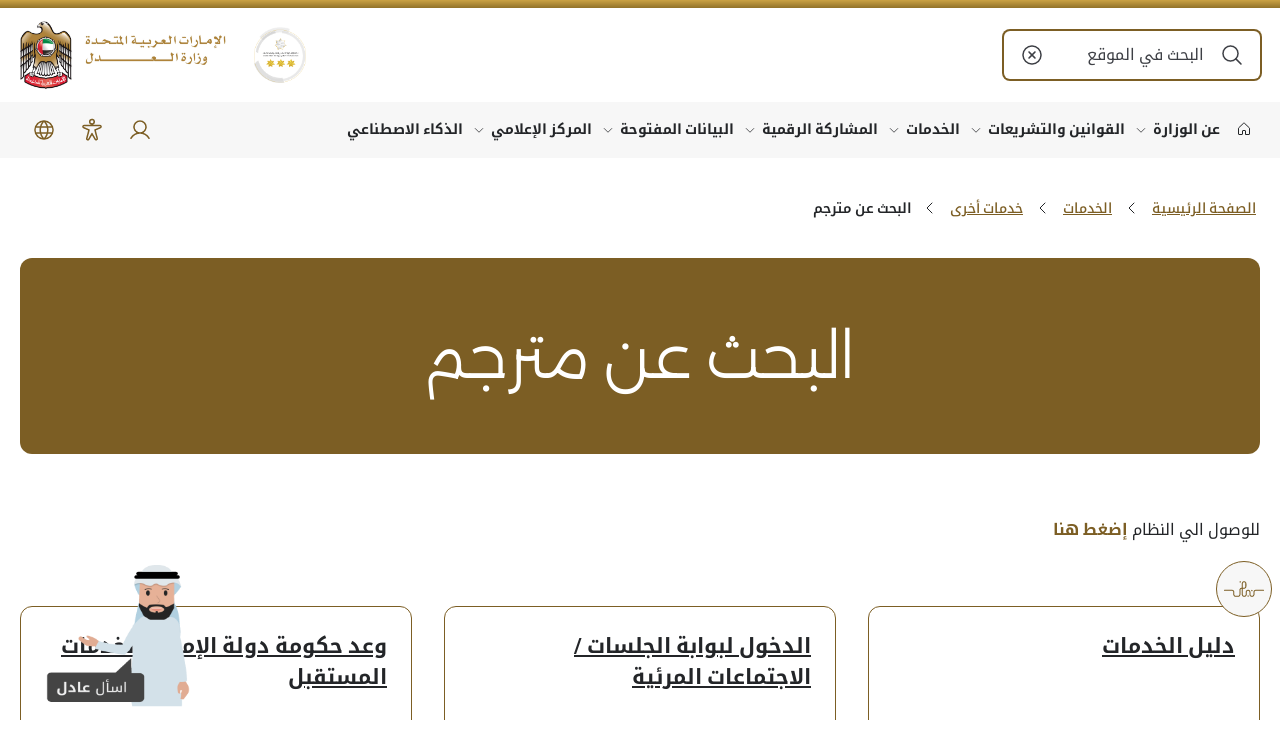

--- FILE ---
content_type: text/html; charset=utf-8
request_url: https://www.moj.gov.ae/ar/services/other-services/search-for-translators.aspx
body_size: 37136
content:




<!DOCTYPE html>
<!--[if lt IE 7]>      <html class="lt-ie9 lt-ie8 lt-ie7" xmlns:fb="http://ogp.me/ns/fb#"> <![endif]-->
<!--[if IE 7]>         <html class="lt-ie9 lt-ie8" xmlns:fb="http://ogp.me/ns/fb#"> <![endif]-->
<!--[if IE 8]>         <html class="lt-ie9" xmlns:fb="http://ogp.me/ns/fb#"> <![endif]-->
<!--[if gt IE 8]><!-->
<html lang="ar-AE" class="" xmlns:fb="http://ogp.me/ns/fb#">
<!--<![endif]-->
<head><meta http-equiv="Content-Type" content="text/html; charset=utf-8" /><meta charset="utf-8" /><meta name="viewport" content="width=device-width,initial-scale=1,maximum-scale=1.0, user-scalable=0" /><meta http-equiv="X-UA-Compatible" content="IE=edge" /><meta name="format-detection" content="telephone=no" />

    <!-- Le HTML5 shim, for IE6-8 support of HTML5 elements -->
    <!--[if lt IE 9]>
		<script src="http://html5shim.googlecode.com/svn/trunk/html5.js"></script>
	<![endif]-->

    <title>
	البحث عن مترجم | خدمات أخرى | الخدمات | وزارة العدل -الإمارات العربية المتحدة
</title><link rel="apple-touch-icon" sizes="57x57" href="/apple-touch-icon-57x57.png?r=2" /><link rel="apple-touch-icon" sizes="114x114" href="/apple-touch-icon-114x114.png?r=2" /><link rel="apple-touch-icon" sizes="72x72" href="/apple-touch-icon-72x72.png?r=2" /><link rel="apple-touch-icon" sizes="144x144" href="/apple-touch-icon-144x144.png?r=2" /><link rel="apple-touch-icon" sizes="60x60" href="/apple-touch-icon-60x60.png?r=2" /><link rel="apple-touch-icon" sizes="120x120" href="/apple-touch-icon-120x120.png?r=2" /><link rel="apple-touch-icon" sizes="76x76" href="/apple-touch-icon-76x76.png?r=2" /><link rel="apple-touch-icon" sizes="152x152" href="/apple-touch-icon-152x152.png?r=2" /><link rel="apple-touch-icon" sizes="180x180" href="/apple-touch-icon-180x180.png?r=2" /><link rel="icon" type="image/png" href="/favicon-16x16.png?r=2" sizes="16x16" /><link rel="icon" type="image/png" href="/favicon-32x32.png?r=2" sizes="32x32" /><link rel="icon" type="image/png" href="/favicon-96x96.png?r=2" sizes="96x96" /><meta name="revisit-after" content="7 days" /><meta name="robots" content="index, follow" /><!--[if IE]><meta http-equiv='X-UA-Compatible' content='IE=edge,chrome=1'><![endif]-->
<meta name="viewport" content="width=device-width,initial-scale=1,maximum-scale=1.0, user-scalable=0" />
<meta name="description" content="Minsitry of Justice United Arab Emirates وزارة العدل الإمارات العربية المتحدة" />
<meta name="keywords" content="العدالة الإلكترونية, العدالة الإلكترونية الإمارات العربية المتحدة, المحكمة الإتحادية العليا الإمارات العربية المتحدة, وزارة العدل الإمارات العربية المتحدة, العدل الإمارات العربية المتحدة, محاكم الإمارات العربية المتحدة, محكمة ابوظبي, المحكمة الاتحادية العليا, محكمة الشارقة , محكمة الفجيرة, وزارة العدل الإمارات العربية المتحدة, قوانين الإمارات العربية المتحدة, قوانين الإمارات العربية المتحدة, الكاتب العدل الإمارات العربية المتحدة, المحامين الإمارات العربية المتحدة" />
<meta name="LANGUAGE" content="ar-AE" />
<base href="https://www.moj.gov.ae/" />
<meta name="twitter:title" content="البحث عن مترجم" /><meta name="PageTitle" content="البحث عن مترجم" /><meta name="og:title" content="البحث عن مترجم" /><meta name="og:description" content="Minsitry of Justice United Arab Emirates وزارة العدل الإمارات العربية المتحدة" /><meta name="twitter:description" content="Minsitry of Justice United Arab Emirates وزارة العدل الإمارات العربية المتحدة" /><meta name="og:site_name" content="وزارة العدل -الإمارات العربية المتحدة" /><meta name="twitter:domain" content="وزارة العدل -الإمارات العربية المتحدة" /><meta name="og:type" content="website" /><meta name="og:url" content="https://www.moj.gov.ae/ar/services/other-services/search-for-translators.aspx" /><meta name="og:image" content="https://www.moj.gov.ae/content/images/Logo.png" /><meta name="twitter:image" content="https://www.moj.gov.ae/content/images/Logo.png" /><meta name="article:modified_time" content="12/14/2022 13:27:15" /><link href="https://www.moj.gov.ae/content/images/Logo.png"  rel="image_src" type="image/jpeg" />
<link href="https://www.moj.gov.ae/ar/services/other-services/search-for-translators.aspx"  rel="canonical" />
<link async href="/content/css/site.css?v1.30" rel="stylesheet" type="text/css" />
<link async href="/content/css/hash.css?v1.30" rel="stylesheet" type="text/css" />
</head>
<body data-jsversion="v1.30" data-gr-c-s-loaded="true" class="ar chrome ie9up inner-page one-columns
             
             
             chrome
             
             ">


    <div id="viewport">
        <form name="aspnetForm" method="post" action="/ar/services/other-services/search-for-translators.aspx" id="aspnetForm">
<div>
<input type="hidden" name="__RequestVerificationToken" id="__RequestVerificationToken" value="Vn50TgpRDE7tcXj+bj37er5Ecb55E67xo4luPw4TRyraNnuKfXWBsrZ0V52+qNWmBqj6PHIR8cbk9Ce0+Ziri7v2kFMNTtOqwz9LFGf5EkoQ0q1DKhY/ssiXvT65rK2yprSAmL2Fw30WqERpR2xIcw==" />
<input type="hidden" name="__VIEWSTATE" id="__VIEWSTATE" value="gid6mjhAsX7QfMB68JMBdC6Kgm+OwwyJffA1RFbAQvceNHGA+8RR7JMPV6eOKu7vaCb3YCqkPNMCjcTvqgz/u1zchFc1yexX3EWVcDuSr9T1PkpO569tiMj+2CQe7jrhWC0aZOnC/jeVzEEpQfDgGCIiBiA3m/CX+9N82/beOM8l4WjqQkFcwcAHfyc1HP6Okp/yTHa3QpGkv/sJ77v6Xw==" />
</div>

<div>

	<input type="hidden" name="__VIEWSTATEGENERATOR" id="__VIEWSTATEGENERATOR" value="CA0B0334" />
	<input type="hidden" name="__VIEWSTATEENCRYPTED" id="__VIEWSTATEENCRYPTED" value="" />
</div>
            <header class="aegov-header">
                <div data-module='56' data-module-title='Main Menu' ></div>
<!--MOD_1b5e31e5-8298-4b83-afae-4ab8e8a4e60d_56_header_2-->


<script>
    var abbreviationsList = [
      { word: 'MOJ', definition: 'وزارة العدل' }, 
    ];
</script>
<div class="menu-section" data-requirejs="../modules/main-menu">
    <div class="header-desktop">
        <div class="header-top">
            <div class="container">
                <div class="header-wrap">
                       <div class="header-logo logos">
       <h1 class="logo-item">
           <a href="/" class="logo">
               <img src="Content/images/moj-logo-ar.png" alt="وزارة العدل - الإمارات العربية المتحدة" title="وزارة العدل - الإمارات العربية المتحدة"/>
           </a>
       </h1>
       <div class="logo-item">
           <a href="javascript:void(0)" class="logo">
               <img src="Content/images/sr-stars-sm.png" class="secondary-logo" alt="نظام النجوم العالمي لتصنيف الخدمات" title="نظام النجوم العالمي لتصنيف الخدمات"/>
           </a>
       </div>
   </div>

                    <div class="header-top-right">
                        <div class="aegov-form-control advance-search search-box">
                            <div class="form-control-input ">
                                <span class="control-prefix force-cursure" data-toggle="searchico">
                                    <svg xmlns="http://www.w3.org/2000/svg" viewBox="0 0 256 256">
                                        <rect width="256" height="256" fill="none"></rect>
                                        <circle cx="112" cy="112" r="80" fill="none" stroke="currentColor" stroke-linecap="round" stroke-linejoin="round" stroke-width="16"></circle>
                                        <line x1="168.57" y1="168.57" x2="224" y2="224" fill="none" stroke="currentColor" stroke-linecap="round" stroke-linejoin="round" stroke-width="16"></line>
                                    </svg>
                                </span>
                                <input type="text" aria-label="search in site" id='txtmenusearch' name="searchelem" placeholder="البحث في الموقع">
                                <span class="control-suffix search-ico force-cursure" data-toggle="closeSearch" title="بحث">
                                    <svg xmlns="http://www.w3.org/2000/svg" width="20" height="20" fill="#000000" viewBox="0 0 256 256">
                                        <path d="M165.66,101.66,139.31,128l26.35,26.34a8,8,0,0,1-11.32,11.32L128,139.31l-26.34,26.35a8,8,0,0,1-11.32-11.32L116.69,128,90.34,101.66a8,8,0,0,1,11.32-11.32L128,116.69l26.34-26.35a8,8,0,0,1,11.32,11.32ZM232,128A104,104,0,1,1,128,24,104.11,104.11,0,0,1,232,128Zm-16,0a88,88,0,1,0-88,88A88.1,88.1,0,0,0,216,128Z"></path></svg>
                                </span>
                            </div>
                            <div class="keyword-suggestions">
                                <ul class="words-list add-shadow" data-toggle="words-list"></ul>
                            </div>
                        </div>
                    </div>
                </div>
            </div>
        </div>

        <div class="header-navs">
            <div class="container">
                <div class="header-wrap">
                    <nav class="main-navigation">
                        <div class="menu-main-menu-container">
                            <ul class="menu nav-menu">
                                <li class="menu-item has-link-icon">
                                    <a href="/">
                                        <svg class="text-inherit" xmlns="http://www.w3.org/2000/svg" viewBox="0 0 256 256">
                                            <rect width="256" height="256" fill="none"></rect>
                                            <path d="M152,208V160a8,8,0,0,0-8-8H112a8,8,0,0,0-8,8v48a8,8,0,0,1-8,8H48a8,8,0,0,1-8-8V115.54a8,8,0,0,1,2.62-5.92l80-75.54a8,8,0,0,1,10.77,0l80,75.54a8,8,0,0,1,2.62,5.92V208a8,8,0,0,1-8,8H160A8,8,0,0,1,152,208Z" fill="none" stroke="currentColor" stroke-linecap="round" stroke-linejoin="round" stroke-width="16"></path>
                                        </svg>
                                        <span></span>
                                    </a>
                                </li>
                                <li class='menu-item menu-item-has-children' data-id='8176'><a href='ar/about-moj.aspx'>عن الوزارة</a><span class='submenu-btn'><svg xmlns='http://www.w3.org/2000/svg' viewBox='0 0 256 256'><rect width='256' height='256' fill='none'></rect><polyline points='208 96 128 176 48 96' fill='none' stroke='currentColor' stroke-linecap='round' stroke-linejoin='round' stroke-width='16'></polyline></svg></span><div class='submenu full-submenu'><div class='container'><div class='submenu-wrap'><div class='submenu-col'><h6 class='text-sm'><a href='ar/about-moj/about-moj.aspx'>نبذة عن وزارة العدل</a></h6></div><div class='submenu-col'><h6 class='text-sm'><a href='ar/about-moj/our-strategy.aspx'>استراتيجيتنا</a></h6></div><div class='submenu-col'><h6 class='text-sm'><a href='ar/about-moj/organizational-chart.aspx'>الهيكل التنظيمي</a></h6></div><div class='submenu-col'><h6 class='text-sm'><a href='ar/about-moj/ministry-initiatives.aspx'>مبادرات الوزارة</a></h6><ul class='submenu-items'><li class='menu-item'><a href='ar/about-moj/ministry-initiatives/awareness-lectures.aspx'>مبادرة مجالسنا التوعوية</a></li><li class='menu-item'><a href='ar/about-moj/ministry-initiatives/world-health-day.aspx'>مبادرة يوم الصحة العالمى</a></li></ul></div><div class='submenu-col'><h6 class='text-sm'><a href='ar/about-moj/federal-supreme-court.aspx'>المحكمة الاتحادية العليا</a></h6><ul class='submenu-items'><li class='menu-item'><a href='ar/about-moj/union-supreme-court/about-us.aspx'>عن المحكمة</a></li><li class='menu-item'><a href='ar/about-moj/union-supreme-court/e-services.aspx'>الخدمات الالكترونية</a></li><li class='menu-item'><a href='ar/about-moj/union-supreme-court/media-center.aspx'>المركز الاعلامى</a></li><li class='menu-item'><a href='ar/about-moj/federal-supreme-court/union-supreme-court-specialties.aspx'>اختصاصات المحكمة الاتحادية العليا</a></li></ul></div><div class='submenu-col'><h6 class='text-sm'><a href='ar/about-moj/sustainable-development-success-stories.aspx'>قصص نجاح التنمية المستدامة</a></h6></div><div class='submenu-col'><h6 class='text-sm'><a href='ar/about-moj/policies-and-strategies.aspx'>سياسات و استراتيجيات</a></h6></div><div class='submenu-col'><h6 class='text-sm'><a href='ar/about-moj/judicial-training-institute.aspx'>معهد التدريب القضائي</a></h6><ul class='submenu-items'><li class='menu-item'><a href='ar/about-moj/judicial-training-institute/introducing.aspx'>التعريف بالمعهد</a></li><li class='menu-item'><a href='ar/about-moj/judicial-training-institute/general-managers-message.aspx'>رسالة المدير العام</a></li><li class='menu-item'><a href='ar/about-moj/judicial-training-institute/institute-departments.aspx'>أقسام المعهد</a></li><li class='menu-item'><a href='ar/about-moj/judicial-training-institute/institute-activities.aspx'>التدريب المستمر والتخصصي</a></li><li class='menu-item'><a href='ar/about-moj/judicial-training-institute/institute-guides.aspx'>التدريب والتأهيل الإعدادي</a></li><li class='menu-item'><a href='ar/media-center/events.aspx'>أجندة الفعاليات</a></li><li class='menu-item'><a href='/ar/about-moj/strategic-partners.aspx'>الشركاء الاستراتيجيين</a></li><li class='menu-item'><a href='/ar/media-center/judicial-studies-magazine/studies-and-researches.aspx'>إصدارات المعهد</a></li><li class='menu-item'><a href='ar/about-moj/judicial-training-institute/knowledge-and-publishing.aspx'>المعرفة والنشر</a></li><li class='menu-item'><a href='ar/about-moj/judicial-training-institute/contact-the-institute.aspx'>تواصل مع المعهد</a></li><li class='menu-item'><a href='ar/about-moj/judicial-training-institute/harvest-judicial-institute.aspx'>حصاد المعهد القضائي</a></li><li class='menu-item'><a href='ar/about-moj/judicial-training-institute/laws-and-legislation.aspx'>القوانين والتشريعات</a></li><li class='menu-item'><a href='ar/about-moj/judicial-training-institute/annual-report.aspx'>التقرير السنوي</a></li></ul></div><div class='submenu-col'><h6 class='text-sm'><a href='ar/about-moj/strategic-partners.aspx'>الشركاء الاستراتيجيين</a></h6></div></div></div></div></li><li class='menu-item menu-item-has-children' data-id='9611'><a href='ar/laws-and-legislation.aspx'>القوانين والتشريعات</a><span class='submenu-btn'><svg xmlns='http://www.w3.org/2000/svg' viewBox='0 0 256 256'><rect width='256' height='256' fill='none'></rect><polyline points='208 96 128 176 48 96' fill='none' stroke='currentColor' stroke-linecap='round' stroke-linejoin='round' stroke-width='16'></polyline></svg></span><div class='submenu full-submenu'><div class='container'><div class='submenu-wrap'><div class='submenu-col'><h6 class='text-sm'><a href='ar/laws-and-legislation/latest-legislations-and-laws.aspx'>التشريعات الصادرة حديثاً</a></h6></div><div class='submenu-col'><h6 class='text-sm'><a href='https://elaws.moj.gov.ae/HomePages/indexAR.html'>البوابة القانونية </a></h6></div><div class='submenu-col'><h6 class='text-sm'><a href='ar/laws-and-legislation/international-cooperation-department.aspx'> إدارة التعاون الدولي</a></h6><ul class='submenu-items'><li class='menu-item'><a href='/assets/14745aee/القانون-الاتحادي-رقم-39-لسنة-2006-في-شأن-التعاون-القضائي-الدولي-في-المسائل-الجنائية-637377543224913130.aspx'>القانون الاتحادي رقم 39 لسنة 2006 في شأن التعاون القضائي الدولي في المسائل الجنائية</a></li><li class='menu-item'><a href='ar/laws-and-legislation/contact-international-cooperation-department/queries.aspx'>التواصل مع إدارة التعاون الدولي </a></li><li class='menu-item'><a href='http://www.moj.gov.ae/Content/Userfiles/Assets/Documents/f914d1cc.pdf'>الدليل الاسترشادي الخاص بطلبات التعاون القضائي في المسائل الجنائية</a></li><li class='menu-item'><a href='ar/laws-and-legislation/international-cooperation-department/agreements.aspx'>الاتفاقيات الخاصة بطلبات التعاون  القانوني والقضائي الدولي </a></li></ul></div><div class='submenu-col'><h6 class='text-sm'><a href='ar/laws-and-legislation/anti-money-laundering-and-combatting-terrorism-financing.aspx'>إدارة مواجهة غسل الأموال و مكافحة تمويل الإرهاب</a></h6></div><div class='submenu-col'><h6 class='text-sm'><a href='https://ai-legislation.moj.gov.ae'>المستشار القانوني الافتراضي</a></h6></div><div class='submenu-col'><h6 class='text-sm'><a href='https://legalopinion.moj.gov.ae'>منصة الرأي قانوني </a></h6></div></div></div></div></li><li class='menu-item menu-item-has-children' data-id='9573'><a href='ar/services.aspx'>الخدمات</a><span class='submenu-btn'><svg xmlns='http://www.w3.org/2000/svg' viewBox='0 0 256 256'><rect width='256' height='256' fill='none'></rect><polyline points='208 96 128 176 48 96' fill='none' stroke='currentColor' stroke-linecap='round' stroke-linejoin='round' stroke-width='16'></polyline></svg></span><div class='submenu full-submenu'><div class='container'><div class='submenu-wrap'><div class='submenu-col'><h6 class='text-sm'><a href='ar/services/services-directory.aspx'>دليل الخدمات</a></h6></div><div class='submenu-col'><h6 class='text-sm'><a href='ar/services/e-meeting.aspx'>الدخول لبوابة الجلسات / الاجتماعات المرئية</a></h6></div><div class='submenu-col'><h6 class='text-sm'><a href='ar/services/customer-happiness-charter.aspx'>وعد حكومة دولة الإمارات لخدمات المستقبل</a></h6></div><div class='submenu-col'><h6 class='text-sm'><a href='ar/services/esystems.aspx'>الأنظمة الإلكترونية</a></h6><ul class='submenu-items'><li class='menu-item'><a href='https://elegal.moj.gov.ae/ar/login'>منصة المهن القانونية</a></li><li class='menu-item'><a href='ar/services/esystems/tax-dispute-system.aspx'>نظام الاعتراض الضريبي</a></li><li class='menu-item'><a href='ar/services/esystems/e-lawyer.aspx'>نظام المحامي الذكي</a></li><li class='menu-item'><a href='ar/services/esystems/defaultaspx.aspx'>نظام الزواج</a></li><li class='menu-item'><a href='ar/services/esystems/e-refund-system.aspx'>نظام رد الإيرادات الالكتروني</a></li><li class='menu-item'><a href='ar/services/esystems/e-notary.aspx'>نظام الكاتب العدل الإلكتروني</a></li><li class='menu-item'><a href='ar/services/esystems/e-filing-system.aspx'>نظام رفع الدعاوى الإلكتروني</a></li><li class='menu-item'><a href='https://unifiedgate.moj.gov.ae/unifiedGate/Login.aspx?param=ToutNVDadQeZzz9Wgmwi%2fptbA1lwAr74UD5ZN6P7OC4%3d'>نظام التوثيقات الالكتروني</a></li><li class='menu-item'><a href='ar/services/esystems/translator-system-management.aspx'>نظام إدارة المترجمين</a></li><li class='menu-item'><a href='https://chatbot.moj.gov.ae/UGSignin'>الاستشارات الأسرية</a></li><li class='menu-item'><a href='ar/services/esystems/experts-system-management.aspx'>نظام إدارة الخبراء</a></li><li class='menu-item'><a href='ar/services/esystems/attestation-system.aspx'>نظام التصديقات الإلكتروني</a></li></ul></div><div class='submenu-col'><h6 class='text-sm'><a href='ar/services/judicial-studies-magazine.aspx'>المكتبة القانونية الرقمية</a></h6><ul class='submenu-items'><li class='menu-item'><a href='https://ai-legislation.moj.gov.ae/'>المستشار القانوني الافتراضي</a></li><li class='menu-item'><a href='ar/media-center/judicial-studies-magazine/studies-and-researches.aspx'>الدراسات والأبحاث</a></li><li class='menu-item'><a href='en/media-center/meezan-magazine.aspx'>مجلة الميزان</a></li><li class='menu-item'><a href='ar/media-center/judicial-studies-magazine/judicial-studies.aspx'>الدراسات القضائية</a></li><li class='menu-item'><a href='https://elaws.moj.gov.ae/HomePages/indexAR.aspx'>بوابة التشريعات </a></li><li class='menu-item'><a href='ar/services/judicial-studies-magazine/outputs-of-judicial-training-institute-conferences.aspx'>مخرجات مؤتمرات معهد التدريب القضائي</a></li><li class='menu-item'><a href='/ar/media-center/guides.aspx'>الأدلة الإرشادية</a></li><li class='menu-item'><a href='/content/userfiles/virtualtour/index.htm'>متحف الابتكار الافتراضي</a></li><li class='menu-item'><a href='/ar/media-center/legal-guides.aspx'>الأدلة القانونية</a></li><li class='menu-item'><a href='/ar/media-center/video-gallery.aspx#page=1'>المكتبة المرئية</a></li><li class='menu-item'><a href='ar/services/judicial-studies-magazine/training-courses.aspx'>محتوى تدريبي</a></li><li class='menu-item'><a href='ar/services/judicial-studies-magazine/annual-report.aspx'>التقرير السنوي</a></li></ul></div><div class='submenu-col'><h6 class='text-sm'><a href='ar/services/shared-services.aspx'>خدمات مشتركة</a></h6><ul class='submenu-items'><li class='menu-item'><a href='ar/services/shared-services/bashr.aspx'>باشر أعمالك في 15 دقيقة</a></li><li class='menu-item'><a href='https://usrati.gov.ae/family/#/'>باقة أسرتي</a></li><li class='menu-item'><a href='ar/services/shared-services/easy-instalments.aspx'>الأقساط الميسرة</a></li></ul></div><div class='submenu-col'><h6 class='text-sm'><a href='ar/services/other-services.aspx'>خدمات أخرى</a></h6><ul class='submenu-items'><li class='menu-item'><a href='ar/services/other-services/legal-in-your-help.aspx'>مبادرة قانوني في عونك</a></li><li class='menu-item'><a href='ar/services/other-services/search-for-experts.aspx'>البحث عن خبير</a></li><li class='menu-item'><a href='ar/services/other-services/search-for-translators.aspx'>البحث عن مترجم</a></li><li class='menu-item'><a href='ar/services/other-services/منصة-الوساطة-الإلكترونية.aspx'>منصة الوساطة الإلكترونية</a></li><li class='menu-item'><a href='ar/services/other-services/mawada.aspx'>منصة مودة</a></li></ul></div><div class='submenu-col'><h6 class='text-sm'><a href='ar/services/gamification.aspx'>تقنيات التلعيب</a></h6></div><div class='submenu-col'><h6 class='text-sm'><a href='https://unifiedgate.moj.gov.ae/UnifiedGate/Login.aspx?param=%2fPUNq4kfvgYBhvfe%2fx%2bZng%3d%3d'>الدعم الفني</a></h6></div><div class='submenu-col'><h6 class='text-sm'><a href='http://www.moj.gov.ae/Content/Userfiles/Assets/Documents/1fa9fdc0.pdf'>الدليل الإرشادي لاستخدام برنامج الاتصال Microsoft Teams</a></h6></div><div class='submenu-col'><h6 class='text-sm'><a href='ar/services/legal-dectionery.aspx'>قاموس المصطلحات القانونية</a></h6></div><div class='submenu-col'><h6 class='text-sm'><a href='ar/services/proactive-services.aspx'>الخدمات الاستباقية</a></h6></div><div class='submenu-col'><h6 class='text-sm'><a href='ar/services/forensic-complaints-suggestions.aspx'>تقديم شكوى/مقترح خاصة بإدارة الطب الشرعي</a></h6></div></div></div></div></li><li class='menu-item menu-item-has-children' data-id='8179'><a href='ar/eparticipation.aspx'>المشاركة الرقمية</a><span class='submenu-btn'><svg xmlns='http://www.w3.org/2000/svg' viewBox='0 0 256 256'><rect width='256' height='256' fill='none'></rect><polyline points='208 96 128 176 48 96' fill='none' stroke='currentColor' stroke-linecap='round' stroke-linejoin='round' stroke-width='16'></polyline></svg></span><div class='submenu full-submenu'><div class='container'><div class='submenu-wrap'><div class='submenu-col'><h6 class='text-sm'><a href='ar/eparticipation/social-media-channels.aspx'>التواصل الاجتماعي</a></h6></div><div class='submenu-col'><h6 class='text-sm'><a href='ar/eparticipation/polls.aspx'>استطلاعات الرأي</a></h6><ul class='submenu-items'><li class='menu-item'><a href='ar/eparticipation/polls/poll-results.aspx'>نتائج استطلاعات الرأي</a></li><li class='menu-item'><a href='ar/eparticipation/polls/participate-in-the-poll.aspx'>شارك في استطلاع الرأي</a></li></ul></div><div class='submenu-col'><h6 class='text-sm'><a href='ar/eparticipation/e-consultation.aspx'>المشورات الالكترونية</a></h6></div><div class='submenu-col'><h6 class='text-sm'><a href='ar/eparticipation/digital-accessibility-statement.aspx'>سياسة المشاركة الرقمية</a></h6></div><div class='submenu-col'><h6 class='text-sm'><a href='ar/eparticipation/social-media-usage-policy.aspx'>سياسة استخدام وسائل التواصل الاجتماعى</a></h6></div><div class='submenu-col'><h6 class='text-sm'><a href='ar/eparticipation/contact-minister.aspx'>التواصل مع الوزير</a></h6></div><div class='submenu-col'><h6 class='text-sm'><a href='ar/eparticipation/judicial-remarks-and-suggestions.aspx'>التواصل مع دائرة التفتيش القضائي</a></h6></div><div class='submenu-col'><h6 class='text-sm'><a href='http://www.moj.gov.ae/Content/Userfiles/Assets/Documents/af2126e3.pdf'>تقرير التحول الرقمي في دولة الإمارات 2020</a></h6></div><div class='submenu-col'><h6 class='text-sm'><a href='ar/eparticipation/tawasul-171.aspx'>بوابة الإمارات العربية المتحدة المركزية لملاحظاتك واقتراحاتك واستفساراتك</a></h6></div><div class='submenu-col'><h6 class='text-sm'><a href='ar/eparticipation/national-blogs.aspx'>المدونة</a></h6></div><div class='submenu-col'><h6 class='text-sm'><a href='https://msurvey.government.ae/survey/Ministry%2520of%2520Justice/cF7/'>استبيان الخدمات الالكترونية</a></h6></div><div class='submenu-col'><h6 class='text-sm'><a href='ar/eparticipation/survey.aspx'>الاستبيان</a></h6></div><div class='submenu-col'><h6 class='text-sm'><a href='https://msurvey.government.ae/survey/Ministry%20of%20Justice/eGD'>استبيان مدى سعادة المتعاملين عن موقع وزارة العدل</a></h6></div><div class='submenu-col'><h6 class='text-sm'><a href='https://2u.pw/TnAqw'>استبيان وسائل التواصل الاجتماعي</a></h6></div><div class='submenu-col'><h6 class='text-sm'><a href='ar/eparticipation/complaints-experts-translators.aspx'>طلب تقديم شكوى ضد خبير / مترجم</a></h6></div><div class='submenu-col'><h6 class='text-sm'><a href='ar/eparticipation/digital-accessibility.aspx'>بيان النفاذية الرقمية</a></h6></div></div></div></div></li><li class='menu-item menu-item-has-children' data-id='8180'><a href='ar/open-data.aspx'>البيانات المفتوحة</a><span class='submenu-btn'><svg xmlns='http://www.w3.org/2000/svg' viewBox='0 0 256 256'><rect width='256' height='256' fill='none'></rect><polyline points='208 96 128 176 48 96' fill='none' stroke='currentColor' stroke-linecap='round' stroke-linejoin='round' stroke-width='16'></polyline></svg></span><div class='submenu sm-submenu'><div class='submenu-wrap'><ul class='submenu-items'><li class='menu-item'><a href='ar/open-data/statistics.aspx'>إحصاءات و بيانات مفتوحة</a></li><li class='menu-item'><a href='ar/open-data/viewreyjrijointjkmwe5ztutotnlmc00yzy3lwe0zdgtnduzmge0ngmymzy2iiwidci6imi0mgfjnjy4lwfinditngm3yy05oa.aspx'>خارطة التنبؤ بالقضايا المستقبلية</a></li><li class='menu-item'><a href='ar/open-data/interactive-statistics.aspx'>الإحصاءات التفاعلية (لحظية)</a></li><li class='menu-item'><a href='ar/open-data/propose-or-request-data.aspx'>اقتراح / توفير بيانات / واجهة برمجيات API</a></li><li class='menu-item'><a href='ar/open-data/bayanatae.aspx'>بيانات.امارات</a></li><li class='menu-item'><a href='ar/open-data/policy.aspx'>سياسة البيانات المفتوحة</a></li><li class='menu-item'><a href='ar/open-data/open-data-publishing-plan.aspx'>خطة نشر البيانات المفتوحة</a></li><li class='menu-item'><a href='ar/open-data/apis.aspx'>APIs واجهات البرمجيات </a></li></ul></div></div></li><li class='menu-item menu-item-has-children' data-id='10153'><a href='ar/media-center.aspx'>المركز الإعلامي</a><span class='submenu-btn'><svg xmlns='http://www.w3.org/2000/svg' viewBox='0 0 256 256'><rect width='256' height='256' fill='none'></rect><polyline points='208 96 128 176 48 96' fill='none' stroke='currentColor' stroke-linecap='round' stroke-linejoin='round' stroke-width='16'></polyline></svg></span><div class='submenu sm-submenu'><div class='submenu-wrap'><ul class='submenu-items'><li class='menu-item'><a href='ar/media-center/news.aspx'>الأخبار</a></li><li class='menu-item'><a href='ar/media-center/photo-gallery.aspx'>معرض الصور</a></li><li class='menu-item'><a href='ar/media-center/guides.aspx'>الأدلة الإرشادية</a></li><li class='menu-item'><a href='ar/media-center/video-gallery.aspx'>المكتبة المرئية</a></li><li class='menu-item'><a href='ar/media-center/legal-guides.aspx'>الأدلة القانونية</a></li><li class='menu-item'><a href='ar/media-center/initiatives.aspx'>مبادرات العام</a></li><li class='menu-item'><a href='ar/media-center/events.aspx'>الفعاليات</a></li><li class='menu-item'><a href='ar/media-center/faq.aspx'>الأسئلة الأكثر شيوعاً</a></li><li class='menu-item'><a href='ar/media-center/campaign.aspx'>حملات</a></li><li class='menu-item'><a href='ar/media-center/meezan-magazine.aspx'>مجلة الميزان</a></li><li class='menu-item'><a href='ar/media-center/media-kit.aspx'>المواد الاعلامية</a></li><li class='menu-item'><a href='ar/media-center/tenders-and-auctions.aspx'>الممارسات والمناقصات</a></li><li class='menu-item'><a href='https://www.moj.gov.ae/content/userfiles/virtualtour/index.htm'>متحف الابتكار الافتراضي</a></li><li class='menu-item'><a href='ar/media-center/federal-budgets.aspx'>الموازنة الاتحادية</a></li></ul></div></div></li><li class='menu-item' data-id='10229'><a href='ar/artificial-intelligence.aspx'>الذكاء الاصطناعي</a></li>

                            </ul>
                        </div>
                    </nav>

                    <div class="header-navs-right">
                        <ul class="navs-right-items">
                            <li>
                                <a href="https://unifiedgate.moj.gov.ae/UnifiedGate/Login.aspx?1=1"  role="button" aria-label="Login" title="تسجيل الدخول‎">
                                    <svg xmlns="http://www.w3.org/2000/svg" width="20" height="20" fill="#000000" viewBox="0 0 256 256">
                                        <path d="M230.92,212c-15.23-26.33-38.7-45.21-66.09-54.16a72,72,0,1,0-73.66,0C63.78,166.78,40.31,185.66,25.08,212a8,8,0,1,0,13.85,8c18.84-32.56,52.14-52,89.07-52s70.23,19.44,89.07,52a8,8,0,1,0,13.85-8ZM72,96a56,56,0,1,1,56,56A56.06,56.06,0,0,1,72,96Z"></path></svg>
                                </a>
                            </li>

                            <li>
                                <a href="javascript:void(0)" id="accessibilityWidget" class="Accessibility" title="خيارات" aria-label="Accessibility">
                                    <svg xmlns="http://www.w3.org/2000/svg" width="20" height="20" fill="#000000" viewBox="0 0 256 256">
                                        <path d="M160,40a32,32,0,1,0-32,32A32,32,0,0,0,160,40ZM128,56a16,16,0,1,1,16-16A16,16,0,0,1,128,56ZM231.5,87.71A19.62,19.62,0,0,0,212,72H44a20,20,0,0,0-8.38,38.16l.13,0,50.75,22.35-21,79.72A20,20,0,0,0,102,228.8l26-44.87,26,44.87a20,20,0,0,0,36.4-16.52l-21-79.72,50.75-22.35.13,0A19.64,19.64,0,0,0,231.5,87.71Zm-17.8,7.9-56.93,25.06a8,8,0,0,0-4.51,9.36L175.13,217a7,7,0,0,0,.49,1.35,4,4,0,0,1-5,5.45,4,4,0,0,1-2.25-2.07,6.31,6.31,0,0,0-.34-.63L134.92,164a8,8,0,0,0-13.84,0L88,221.05a6.31,6.31,0,0,0-.34.63,4,4,0,0,1-2.25,2.07,4,4,0,0,1-5-5.45,7,7,0,0,0,.49-1.35L103.74,130a8,8,0,0,0-4.51-9.36L42.3,95.61A4,4,0,0,1,44,88H212a4,4,0,0,1,1.73,7.61Z"></path></svg>
                                </a>
                            </li>

                            <li>
                                <a href="#" class="language" data-load="loadgoogleTranslatescript" data-bs-toggle="modal" data-bs-target="#languageModal" role="button" aria-label="Language" data-bs-whatever="@mdo" title="لغات أخرى">
                                    <svg xmlns="http://www.w3.org/2000/svg" width="20" height="20" fill="#000000" viewBox="0 0 256 256">
                                        <path d="M128,24h0A104,104,0,1,0,232,128,104.12,104.12,0,0,0,128,24Zm88,104a87.61,87.61,0,0,1-3.33,24H174.16a157.44,157.44,0,0,0,0-48h38.51A87.61,87.61,0,0,1,216,128ZM102,168H154a115.11,115.11,0,0,1-26,45A115.27,115.27,0,0,1,102,168Zm-3.9-16a140.84,140.84,0,0,1,0-48h59.88a140.84,140.84,0,0,1,0,48ZM40,128a87.61,87.61,0,0,1,3.33-24H81.84a157.44,157.44,0,0,0,0,48H43.33A87.61,87.61,0,0,1,40,128ZM154,88H102a115.11,115.11,0,0,1,26-45A115.27,115.27,0,0,1,154,88Zm52.33,0H170.71a135.28,135.28,0,0,0-22.3-45.6A88.29,88.29,0,0,1,206.37,88ZM107.59,42.4A135.28,135.28,0,0,0,85.29,88H49.63A88.29,88.29,0,0,1,107.59,42.4ZM49.63,168H85.29a135.28,135.28,0,0,0,22.3,45.6A88.29,88.29,0,0,1,49.63,168Zm98.78,45.6a135.28,135.28,0,0,0,22.3-45.6h35.66A88.29,88.29,0,0,1,148.41,213.6Z"></path></svg>
                                </a>
                            </li>
                        </ul>
                    </div>
                </div>
            </div>
        </div>
    </div>

    <div class="header-mobile">
        <div class="header-top">
            <div class="container">
                <div class="header-wrap">
                    <div class="header-logo logos">
                        <div class="logo-item">
                            <a href="#" class="logo">
                                <img src="Content/images/moj-logo.png" alt="Ministry of Justice" title="Ministry of Justice" />
                            </a>
                        </div>
                        <div class="logo-item">
                            <a href="javascript:void(0)" class="logo">
                                <img src="Content/images/sr-stars-sm.png" class="secondary-logo" alt="نظام النجوم العالمي لتصنيف الخدمات" title="نظام النجوم العالمي لتصنيف الخدمات" />
                            </a>
                        </div>
                    </div>


                    <div class="header-top-right">
                        <a href="javascript:;" class="hamburger-action">
                            <svg aria-hidden="true" xmlns="http://www.w3.org/2000/svg" viewBox="0 0 256 256">
                                <rect width="256" height="256" fill="none"></rect><line x1="40" y1="128" x2="216" y2="128" stroke="currentColor" stroke-linecap="round" stroke-linejoin="round" stroke-width="16"></line><line x1="40" y1="64" x2="216" y2="64" stroke="currentColor" stroke-linecap="round" stroke-linejoin="round" stroke-width="16"></line><line x1="40" y1="192" x2="216" y2="192" stroke="currentColor" stroke-linecap="round" stroke-linejoin="round" stroke-width="16"></line></svg>
                        </a>
                    </div>
                </div>
            </div>
        </div>

        <div class="responsive-menu">
            <div class="w-100">
                <div class="responsive-menu-header">
                    <a href="#" class="ae-logo">
                        <img src="Content/images/moj-logo.png" alt="Ministry of Justice" title="Ministry of Justice" />
                    </a>

                    <div class="responsive-menu-header-right">
                        <a href="javascript:void(0)" class="m-search-open aegov-btn btn-icon btn-soft btn-xs">
                            <svg xmlns="http://www.w3.org/2000/svg" viewBox="0 0 256 256">
                                <rect width="256" height="256" fill="none"></rect>
                                <circle cx="112" cy="112" r="80" fill="none" stroke="currentColor" stroke-linecap="round" stroke-linejoin="round" stroke-width="16"></circle>
                                <line x1="168.57" y1="168.57" x2="224" y2="224" fill="none" stroke="currentColor" stroke-linecap="round" stroke-linejoin="round" stroke-width="16"></line>
                            </svg>
                        </a>

                        <a href="javascript:void(0)" class="close-menu">
                            <svg aria-hidden="true" class="w-6" xmlns="http://www.w3.org/2000/svg" viewBox="0 0 256 256">
                                <rect width="256" height="256" fill="none"></rect>
                                <line x1="200" y1="56" x2="56" y2="200" stroke="currentColor" stroke-linecap="round" stroke-linejoin="round" stroke-width="16"></line>
                                <line x1="200" y1="200" x2="56" y2="56" stroke="currentColor" stroke-linecap="round" stroke-linejoin="round" stroke-width="16"></line>
                            </svg>
                        </a>
                    </div>
                </div>


                <div class="responsive-menu-content">
                    <div class="mobile-search">
                        <div class="aegov-form-control control-sm ">
                            <div class="form-control-input ">
                                <span class="control-prefix">
                                    <svg xmlns="http://www.w3.org/2000/svg" viewBox="0 0 256 256">
                                        <rect width="256" height="256" fill="none"></rect>
                                        <circle cx="112" cy="112" r="80" fill="none" stroke="currentColor" stroke-linecap="round" stroke-linejoin="round" stroke-width="16"></circle>
                                        <line x1="168.57" y1="168.57" x2="224" y2="224" fill="none" stroke="currentColor" stroke-linecap="round" stroke-linejoin="round" stroke-width="16"></line>
                                    </svg>
                                </span>
                                <input type="search" aria-label="search in site" name="searchelem" id="searchelemMobile2" placeholder="البحث في الموقع">
                            </div>
                        </div>
                    </div>

                    <nav class="main-navigation">
                        <div class="menu-main-menu-container">
                            <ul class="menu nav-menu">
                                <li class="menu-item has-link-icon">
                                    <a href="#">
                                        <svg class="text-inherit" xmlns="http://www.w3.org/2000/svg" viewBox="0 0 256 256">
                                            <rect width="256" height="256" fill="none"></rect>
                                            <path d="M152,208V160a8,8,0,0,0-8-8H112a8,8,0,0,0-8,8v48a8,8,0,0,1-8,8H48a8,8,0,0,1-8-8V115.54a8,8,0,0,1,2.62-5.92l80-75.54a8,8,0,0,1,10.77,0l80,75.54a8,8,0,0,1,2.62,5.92V208a8,8,0,0,1-8,8H160A8,8,0,0,1,152,208Z" fill="none" stroke="currentColor" stroke-linecap="round" stroke-linejoin="round" stroke-width="16"></path>
                                        </svg>
                                        <span>الصفحة الرئيسية</span>
                                    </a>
                                </li>
                                <li class='menu-item menu-item-has-children' data-id='8176'><a href='ar/about-moj.aspx'>عن الوزارة</a><span class='submenu-btn'><svg xmlns='http://www.w3.org/2000/svg' viewBox='0 0 256 256'><rect width='256' height='256' fill='none'></rect><polyline points='208 96 128 176 48 96' fill='none' stroke='currentColor' stroke-linecap='round' stroke-linejoin='round' stroke-width='16'></polyline></svg></span><div class='submenu full-submenu'><div class='container'><div class='submenu-wrap'><div class='submenu-col'><h6 class='text-sm'><a href='ar/about-moj/about-moj.aspx'>نبذة عن وزارة العدل</a></h6></div><div class='submenu-col'><h6 class='text-sm'><a href='ar/about-moj/our-strategy.aspx'>استراتيجيتنا</a></h6></div><div class='submenu-col'><h6 class='text-sm'><a href='ar/about-moj/organizational-chart.aspx'>الهيكل التنظيمي</a></h6></div><div class='submenu-col'><h6 class='text-sm'><a href='ar/about-moj/ministry-initiatives.aspx'>مبادرات الوزارة</a></h6><ul class='submenu-items'><li class='menu-item'><a href='ar/about-moj/ministry-initiatives/awareness-lectures.aspx'>مبادرة مجالسنا التوعوية</a></li><li class='menu-item'><a href='ar/about-moj/ministry-initiatives/world-health-day.aspx'>مبادرة يوم الصحة العالمى</a></li></ul></div><div class='submenu-col'><h6 class='text-sm'><a href='ar/about-moj/federal-supreme-court.aspx'>المحكمة الاتحادية العليا</a></h6><ul class='submenu-items'><li class='menu-item'><a href='ar/about-moj/union-supreme-court/about-us.aspx'>عن المحكمة</a></li><li class='menu-item'><a href='ar/about-moj/union-supreme-court/e-services.aspx'>الخدمات الالكترونية</a></li><li class='menu-item'><a href='ar/about-moj/union-supreme-court/media-center.aspx'>المركز الاعلامى</a></li><li class='menu-item'><a href='ar/about-moj/federal-supreme-court/union-supreme-court-specialties.aspx'>اختصاصات المحكمة الاتحادية العليا</a></li></ul></div><div class='submenu-col'><h6 class='text-sm'><a href='ar/about-moj/sustainable-development-success-stories.aspx'>قصص نجاح التنمية المستدامة</a></h6></div><div class='submenu-col'><h6 class='text-sm'><a href='ar/about-moj/policies-and-strategies.aspx'>سياسات و استراتيجيات</a></h6></div><div class='submenu-col'><h6 class='text-sm'><a href='ar/about-moj/judicial-training-institute.aspx'>معهد التدريب القضائي</a></h6><ul class='submenu-items'><li class='menu-item'><a href='ar/about-moj/judicial-training-institute/introducing.aspx'>التعريف بالمعهد</a></li><li class='menu-item'><a href='ar/about-moj/judicial-training-institute/general-managers-message.aspx'>رسالة المدير العام</a></li><li class='menu-item'><a href='ar/about-moj/judicial-training-institute/institute-departments.aspx'>أقسام المعهد</a></li><li class='menu-item'><a href='ar/about-moj/judicial-training-institute/institute-activities.aspx'>التدريب المستمر والتخصصي</a></li><li class='menu-item'><a href='ar/about-moj/judicial-training-institute/institute-guides.aspx'>التدريب والتأهيل الإعدادي</a></li><li class='menu-item'><a href='ar/media-center/events.aspx'>أجندة الفعاليات</a></li><li class='menu-item'><a href='/ar/about-moj/strategic-partners.aspx'>الشركاء الاستراتيجيين</a></li><li class='menu-item'><a href='/ar/media-center/judicial-studies-magazine/studies-and-researches.aspx'>إصدارات المعهد</a></li><li class='menu-item'><a href='ar/about-moj/judicial-training-institute/knowledge-and-publishing.aspx'>المعرفة والنشر</a></li><li class='menu-item'><a href='ar/about-moj/judicial-training-institute/contact-the-institute.aspx'>تواصل مع المعهد</a></li><li class='menu-item'><a href='ar/about-moj/judicial-training-institute/harvest-judicial-institute.aspx'>حصاد المعهد القضائي</a></li><li class='menu-item'><a href='ar/about-moj/judicial-training-institute/laws-and-legislation.aspx'>القوانين والتشريعات</a></li><li class='menu-item'><a href='ar/about-moj/judicial-training-institute/annual-report.aspx'>التقرير السنوي</a></li></ul></div><div class='submenu-col'><h6 class='text-sm'><a href='ar/about-moj/strategic-partners.aspx'>الشركاء الاستراتيجيين</a></h6></div></div></div></div></li><li class='menu-item menu-item-has-children' data-id='9611'><a href='ar/laws-and-legislation.aspx'>القوانين والتشريعات</a><span class='submenu-btn'><svg xmlns='http://www.w3.org/2000/svg' viewBox='0 0 256 256'><rect width='256' height='256' fill='none'></rect><polyline points='208 96 128 176 48 96' fill='none' stroke='currentColor' stroke-linecap='round' stroke-linejoin='round' stroke-width='16'></polyline></svg></span><div class='submenu full-submenu'><div class='container'><div class='submenu-wrap'><div class='submenu-col'><h6 class='text-sm'><a href='ar/laws-and-legislation/latest-legislations-and-laws.aspx'>التشريعات الصادرة حديثاً</a></h6></div><div class='submenu-col'><h6 class='text-sm'><a href='https://elaws.moj.gov.ae/HomePages/indexAR.html'>البوابة القانونية </a></h6></div><div class='submenu-col'><h6 class='text-sm'><a href='ar/laws-and-legislation/international-cooperation-department.aspx'> إدارة التعاون الدولي</a></h6><ul class='submenu-items'><li class='menu-item'><a href='/assets/14745aee/القانون-الاتحادي-رقم-39-لسنة-2006-في-شأن-التعاون-القضائي-الدولي-في-المسائل-الجنائية-637377543224913130.aspx'>القانون الاتحادي رقم 39 لسنة 2006 في شأن التعاون القضائي الدولي في المسائل الجنائية</a></li><li class='menu-item'><a href='ar/laws-and-legislation/contact-international-cooperation-department/queries.aspx'>التواصل مع إدارة التعاون الدولي </a></li><li class='menu-item'><a href='http://www.moj.gov.ae/Content/Userfiles/Assets/Documents/f914d1cc.pdf'>الدليل الاسترشادي الخاص بطلبات التعاون القضائي في المسائل الجنائية</a></li><li class='menu-item'><a href='ar/laws-and-legislation/international-cooperation-department/agreements.aspx'>الاتفاقيات الخاصة بطلبات التعاون  القانوني والقضائي الدولي </a></li></ul></div><div class='submenu-col'><h6 class='text-sm'><a href='ar/laws-and-legislation/anti-money-laundering-and-combatting-terrorism-financing.aspx'>إدارة مواجهة غسل الأموال و مكافحة تمويل الإرهاب</a></h6></div><div class='submenu-col'><h6 class='text-sm'><a href='https://ai-legislation.moj.gov.ae'>المستشار القانوني الافتراضي</a></h6></div><div class='submenu-col'><h6 class='text-sm'><a href='https://legalopinion.moj.gov.ae'>منصة الرأي قانوني </a></h6></div></div></div></div></li><li class='menu-item menu-item-has-children' data-id='9573'><a href='ar/services.aspx'>الخدمات</a><span class='submenu-btn'><svg xmlns='http://www.w3.org/2000/svg' viewBox='0 0 256 256'><rect width='256' height='256' fill='none'></rect><polyline points='208 96 128 176 48 96' fill='none' stroke='currentColor' stroke-linecap='round' stroke-linejoin='round' stroke-width='16'></polyline></svg></span><div class='submenu full-submenu'><div class='container'><div class='submenu-wrap'><div class='submenu-col'><h6 class='text-sm'><a href='ar/services/services-directory.aspx'>دليل الخدمات</a></h6></div><div class='submenu-col'><h6 class='text-sm'><a href='ar/services/e-meeting.aspx'>الدخول لبوابة الجلسات / الاجتماعات المرئية</a></h6></div><div class='submenu-col'><h6 class='text-sm'><a href='ar/services/customer-happiness-charter.aspx'>وعد حكومة دولة الإمارات لخدمات المستقبل</a></h6></div><div class='submenu-col'><h6 class='text-sm'><a href='ar/services/esystems.aspx'>الأنظمة الإلكترونية</a></h6><ul class='submenu-items'><li class='menu-item'><a href='https://elegal.moj.gov.ae/ar/login'>منصة المهن القانونية</a></li><li class='menu-item'><a href='ar/services/esystems/tax-dispute-system.aspx'>نظام الاعتراض الضريبي</a></li><li class='menu-item'><a href='ar/services/esystems/e-lawyer.aspx'>نظام المحامي الذكي</a></li><li class='menu-item'><a href='ar/services/esystems/defaultaspx.aspx'>نظام الزواج</a></li><li class='menu-item'><a href='ar/services/esystems/e-refund-system.aspx'>نظام رد الإيرادات الالكتروني</a></li><li class='menu-item'><a href='ar/services/esystems/e-notary.aspx'>نظام الكاتب العدل الإلكتروني</a></li><li class='menu-item'><a href='ar/services/esystems/e-filing-system.aspx'>نظام رفع الدعاوى الإلكتروني</a></li><li class='menu-item'><a href='https://unifiedgate.moj.gov.ae/unifiedGate/Login.aspx?param=ToutNVDadQeZzz9Wgmwi%2fptbA1lwAr74UD5ZN6P7OC4%3d'>نظام التوثيقات الالكتروني</a></li><li class='menu-item'><a href='ar/services/esystems/translator-system-management.aspx'>نظام إدارة المترجمين</a></li><li class='menu-item'><a href='https://chatbot.moj.gov.ae/UGSignin'>الاستشارات الأسرية</a></li><li class='menu-item'><a href='ar/services/esystems/experts-system-management.aspx'>نظام إدارة الخبراء</a></li><li class='menu-item'><a href='ar/services/esystems/attestation-system.aspx'>نظام التصديقات الإلكتروني</a></li></ul></div><div class='submenu-col'><h6 class='text-sm'><a href='ar/services/judicial-studies-magazine.aspx'>المكتبة القانونية الرقمية</a></h6><ul class='submenu-items'><li class='menu-item'><a href='https://ai-legislation.moj.gov.ae/'>المستشار القانوني الافتراضي</a></li><li class='menu-item'><a href='ar/media-center/judicial-studies-magazine/studies-and-researches.aspx'>الدراسات والأبحاث</a></li><li class='menu-item'><a href='en/media-center/meezan-magazine.aspx'>مجلة الميزان</a></li><li class='menu-item'><a href='ar/media-center/judicial-studies-magazine/judicial-studies.aspx'>الدراسات القضائية</a></li><li class='menu-item'><a href='https://elaws.moj.gov.ae/HomePages/indexAR.aspx'>بوابة التشريعات </a></li><li class='menu-item'><a href='ar/services/judicial-studies-magazine/outputs-of-judicial-training-institute-conferences.aspx'>مخرجات مؤتمرات معهد التدريب القضائي</a></li><li class='menu-item'><a href='/ar/media-center/guides.aspx'>الأدلة الإرشادية</a></li><li class='menu-item'><a href='/content/userfiles/virtualtour/index.htm'>متحف الابتكار الافتراضي</a></li><li class='menu-item'><a href='/ar/media-center/legal-guides.aspx'>الأدلة القانونية</a></li><li class='menu-item'><a href='/ar/media-center/video-gallery.aspx#page=1'>المكتبة المرئية</a></li><li class='menu-item'><a href='ar/services/judicial-studies-magazine/training-courses.aspx'>محتوى تدريبي</a></li><li class='menu-item'><a href='ar/services/judicial-studies-magazine/annual-report.aspx'>التقرير السنوي</a></li></ul></div><div class='submenu-col'><h6 class='text-sm'><a href='ar/services/shared-services.aspx'>خدمات مشتركة</a></h6><ul class='submenu-items'><li class='menu-item'><a href='ar/services/shared-services/bashr.aspx'>باشر أعمالك في 15 دقيقة</a></li><li class='menu-item'><a href='https://usrati.gov.ae/family/#/'>باقة أسرتي</a></li><li class='menu-item'><a href='ar/services/shared-services/easy-instalments.aspx'>الأقساط الميسرة</a></li></ul></div><div class='submenu-col'><h6 class='text-sm'><a href='ar/services/other-services.aspx'>خدمات أخرى</a></h6><ul class='submenu-items'><li class='menu-item'><a href='ar/services/other-services/legal-in-your-help.aspx'>مبادرة قانوني في عونك</a></li><li class='menu-item'><a href='ar/services/other-services/search-for-experts.aspx'>البحث عن خبير</a></li><li class='menu-item'><a href='ar/services/other-services/search-for-translators.aspx'>البحث عن مترجم</a></li><li class='menu-item'><a href='ar/services/other-services/منصة-الوساطة-الإلكترونية.aspx'>منصة الوساطة الإلكترونية</a></li><li class='menu-item'><a href='ar/services/other-services/mawada.aspx'>منصة مودة</a></li></ul></div><div class='submenu-col'><h6 class='text-sm'><a href='ar/services/gamification.aspx'>تقنيات التلعيب</a></h6></div><div class='submenu-col'><h6 class='text-sm'><a href='https://unifiedgate.moj.gov.ae/UnifiedGate/Login.aspx?param=%2fPUNq4kfvgYBhvfe%2fx%2bZng%3d%3d'>الدعم الفني</a></h6></div><div class='submenu-col'><h6 class='text-sm'><a href='http://www.moj.gov.ae/Content/Userfiles/Assets/Documents/1fa9fdc0.pdf'>الدليل الإرشادي لاستخدام برنامج الاتصال Microsoft Teams</a></h6></div><div class='submenu-col'><h6 class='text-sm'><a href='ar/services/legal-dectionery.aspx'>قاموس المصطلحات القانونية</a></h6></div><div class='submenu-col'><h6 class='text-sm'><a href='ar/services/proactive-services.aspx'>الخدمات الاستباقية</a></h6></div><div class='submenu-col'><h6 class='text-sm'><a href='ar/services/forensic-complaints-suggestions.aspx'>تقديم شكوى/مقترح خاصة بإدارة الطب الشرعي</a></h6></div></div></div></div></li><li class='menu-item menu-item-has-children' data-id='8179'><a href='ar/eparticipation.aspx'>المشاركة الرقمية</a><span class='submenu-btn'><svg xmlns='http://www.w3.org/2000/svg' viewBox='0 0 256 256'><rect width='256' height='256' fill='none'></rect><polyline points='208 96 128 176 48 96' fill='none' stroke='currentColor' stroke-linecap='round' stroke-linejoin='round' stroke-width='16'></polyline></svg></span><div class='submenu full-submenu'><div class='container'><div class='submenu-wrap'><div class='submenu-col'><h6 class='text-sm'><a href='ar/eparticipation/social-media-channels.aspx'>التواصل الاجتماعي</a></h6></div><div class='submenu-col'><h6 class='text-sm'><a href='ar/eparticipation/polls.aspx'>استطلاعات الرأي</a></h6><ul class='submenu-items'><li class='menu-item'><a href='ar/eparticipation/polls/poll-results.aspx'>نتائج استطلاعات الرأي</a></li><li class='menu-item'><a href='ar/eparticipation/polls/participate-in-the-poll.aspx'>شارك في استطلاع الرأي</a></li></ul></div><div class='submenu-col'><h6 class='text-sm'><a href='ar/eparticipation/e-consultation.aspx'>المشورات الالكترونية</a></h6></div><div class='submenu-col'><h6 class='text-sm'><a href='ar/eparticipation/digital-accessibility-statement.aspx'>سياسة المشاركة الرقمية</a></h6></div><div class='submenu-col'><h6 class='text-sm'><a href='ar/eparticipation/social-media-usage-policy.aspx'>سياسة استخدام وسائل التواصل الاجتماعى</a></h6></div><div class='submenu-col'><h6 class='text-sm'><a href='ar/eparticipation/contact-minister.aspx'>التواصل مع الوزير</a></h6></div><div class='submenu-col'><h6 class='text-sm'><a href='ar/eparticipation/judicial-remarks-and-suggestions.aspx'>التواصل مع دائرة التفتيش القضائي</a></h6></div><div class='submenu-col'><h6 class='text-sm'><a href='http://www.moj.gov.ae/Content/Userfiles/Assets/Documents/af2126e3.pdf'>تقرير التحول الرقمي في دولة الإمارات 2020</a></h6></div><div class='submenu-col'><h6 class='text-sm'><a href='ar/eparticipation/tawasul-171.aspx'>بوابة الإمارات العربية المتحدة المركزية لملاحظاتك واقتراحاتك واستفساراتك</a></h6></div><div class='submenu-col'><h6 class='text-sm'><a href='ar/eparticipation/national-blogs.aspx'>المدونة</a></h6></div><div class='submenu-col'><h6 class='text-sm'><a href='https://msurvey.government.ae/survey/Ministry%2520of%2520Justice/cF7/'>استبيان الخدمات الالكترونية</a></h6></div><div class='submenu-col'><h6 class='text-sm'><a href='ar/eparticipation/survey.aspx'>الاستبيان</a></h6></div><div class='submenu-col'><h6 class='text-sm'><a href='https://msurvey.government.ae/survey/Ministry%20of%20Justice/eGD'>استبيان مدى سعادة المتعاملين عن موقع وزارة العدل</a></h6></div><div class='submenu-col'><h6 class='text-sm'><a href='https://2u.pw/TnAqw'>استبيان وسائل التواصل الاجتماعي</a></h6></div><div class='submenu-col'><h6 class='text-sm'><a href='ar/eparticipation/complaints-experts-translators.aspx'>طلب تقديم شكوى ضد خبير / مترجم</a></h6></div><div class='submenu-col'><h6 class='text-sm'><a href='ar/eparticipation/digital-accessibility.aspx'>بيان النفاذية الرقمية</a></h6></div></div></div></div></li><li class='menu-item menu-item-has-children' data-id='8180'><a href='ar/open-data.aspx'>البيانات المفتوحة</a><span class='submenu-btn'><svg xmlns='http://www.w3.org/2000/svg' viewBox='0 0 256 256'><rect width='256' height='256' fill='none'></rect><polyline points='208 96 128 176 48 96' fill='none' stroke='currentColor' stroke-linecap='round' stroke-linejoin='round' stroke-width='16'></polyline></svg></span><div class='submenu sm-submenu'><div class='submenu-wrap'><ul class='submenu-items'><li class='menu-item'><a href='ar/open-data/statistics.aspx'>إحصاءات و بيانات مفتوحة</a></li><li class='menu-item'><a href='ar/open-data/viewreyjrijointjkmwe5ztutotnlmc00yzy3lwe0zdgtnduzmge0ngmymzy2iiwidci6imi0mgfjnjy4lwfinditngm3yy05oa.aspx'>خارطة التنبؤ بالقضايا المستقبلية</a></li><li class='menu-item'><a href='ar/open-data/interactive-statistics.aspx'>الإحصاءات التفاعلية (لحظية)</a></li><li class='menu-item'><a href='ar/open-data/propose-or-request-data.aspx'>اقتراح / توفير بيانات / واجهة برمجيات API</a></li><li class='menu-item'><a href='ar/open-data/bayanatae.aspx'>بيانات.امارات</a></li><li class='menu-item'><a href='ar/open-data/policy.aspx'>سياسة البيانات المفتوحة</a></li><li class='menu-item'><a href='ar/open-data/open-data-publishing-plan.aspx'>خطة نشر البيانات المفتوحة</a></li><li class='menu-item'><a href='ar/open-data/apis.aspx'>APIs واجهات البرمجيات </a></li></ul></div></div></li><li class='menu-item menu-item-has-children' data-id='10153'><a href='ar/media-center.aspx'>المركز الإعلامي</a><span class='submenu-btn'><svg xmlns='http://www.w3.org/2000/svg' viewBox='0 0 256 256'><rect width='256' height='256' fill='none'></rect><polyline points='208 96 128 176 48 96' fill='none' stroke='currentColor' stroke-linecap='round' stroke-linejoin='round' stroke-width='16'></polyline></svg></span><div class='submenu sm-submenu'><div class='submenu-wrap'><ul class='submenu-items'><li class='menu-item'><a href='ar/media-center/news.aspx'>الأخبار</a></li><li class='menu-item'><a href='ar/media-center/photo-gallery.aspx'>معرض الصور</a></li><li class='menu-item'><a href='ar/media-center/guides.aspx'>الأدلة الإرشادية</a></li><li class='menu-item'><a href='ar/media-center/video-gallery.aspx'>المكتبة المرئية</a></li><li class='menu-item'><a href='ar/media-center/legal-guides.aspx'>الأدلة القانونية</a></li><li class='menu-item'><a href='ar/media-center/initiatives.aspx'>مبادرات العام</a></li><li class='menu-item'><a href='ar/media-center/events.aspx'>الفعاليات</a></li><li class='menu-item'><a href='ar/media-center/faq.aspx'>الأسئلة الأكثر شيوعاً</a></li><li class='menu-item'><a href='ar/media-center/campaign.aspx'>حملات</a></li><li class='menu-item'><a href='ar/media-center/meezan-magazine.aspx'>مجلة الميزان</a></li><li class='menu-item'><a href='ar/media-center/media-kit.aspx'>المواد الاعلامية</a></li><li class='menu-item'><a href='ar/media-center/tenders-and-auctions.aspx'>الممارسات والمناقصات</a></li><li class='menu-item'><a href='https://www.moj.gov.ae/content/userfiles/virtualtour/index.htm'>متحف الابتكار الافتراضي</a></li><li class='menu-item'><a href='ar/media-center/federal-budgets.aspx'>الموازنة الاتحادية</a></li></ul></div></div></li><li class='menu-item' data-id='10229'><a href='ar/artificial-intelligence.aspx'>الذكاء الاصطناعي</a></li>
                            </ul>
                        </div>
                    </nav>

                    <div class="header-top-right">
                        <ul class="header-common-links">
                            <li>
                                <a  href="https://unifiedgate.moj.gov.ae/UnifiedGate/Login.aspx?1=1" role="button">
                                    <svg class="flex-shrink-0 w-5 h-5 fill-current" xmlns="http://www.w3.org/2000/svg" viewBox="0 0 256 256">
                                        <rect width="256" height="256" fill="none"></rect>
                                        <circle cx="128" cy="96" r="64" fill="none" stroke="currentColor" stroke-linecap="round" stroke-linejoin="round" stroke-width="16"></circle>
                                        <path d="M32,216c19.37-33.47,54.55-56,96-56s76.63,22.53,96,56" fill="none" stroke="currentColor" stroke-linecap="round" stroke-linejoin="round" stroke-width="16"></path>
                                    </svg>
                                    <span>تسجيل الدخول‎</span>
                                </a>  

                            </li>
                            <li>
                                <a onclick="return false;" href="#"   role="button">
                                    <svg class="flex-shrink-0 w-5 h-5 fill-current" xmlns="http://www.w3.org/2000/svg" viewBox="0 0 256 256">
                                        <rect width="256" height="256" fill="none"></rect>
                                        <circle cx="128" cy="40" r="24" fill="none" stroke="currentColor" stroke-linecap="round" stroke-linejoin="round" stroke-width="16"></circle>
                                        <path d="M39,102.9C27.31,97.5,31.15,80,44,80H212c12.87,0,16.71,17.5,5,22.9L160,128l22.87,86.93a12,12,0,0,1-21.75,10.14L128,168,94.88,225.07a12,12,0,0,1-21.75-10.14L96,128Z" fill="none" stroke="currentColor" stroke-linecap="round" stroke-linejoin="round" stroke-width="16"></path>
                                    </svg>
                                    <span>خيارات</span>
                                </a>
                            </li>
                            <li>
                                <a onclick="return false;" href="#" data-modal-target="modal-lang" data-modal-toggle="modal-lang" role="button">
                                    <svg class="flex-shrink-0 w-5 h-5 fill-current" xmlns="http://www.w3.org/2000/svg" viewBox="0 0 256 256">
                                        <rect width="256" height="256" fill="none"></rect>
                                        <circle cx="128" cy="128" r="96" fill="none" stroke="currentColor" stroke-linecap="round" stroke-linejoin="round" stroke-width="16"></circle>
                                        <path d="M88,128c0,37.46,13.33,70.92,34.28,93.49a7.77,7.77,0,0,0,11.44,0C154.67,198.92,168,165.46,168,128s-13.33-70.92-34.28-93.49a7.77,7.77,0,0,0-11.44,0C101.33,57.08,88,90.54,88,128Z" fill="none" stroke="currentColor" stroke-linecap="round" stroke-linejoin="round" stroke-width="16"></path>
                                        <line x1="37.46" y1="96" x2="218.54" y2="96" fill="none" stroke="currentColor" stroke-linecap="round" stroke-linejoin="round" stroke-width="16"></line>
                                        <line x1="37.46" y1="160" x2="218.54" y2="160" fill="none" stroke="currentColor" stroke-linecap="round" stroke-linejoin="round" stroke-width="16"></line>
                                    </svg>
                                    <span>EN</span>
                                </a>
                            </li>
                        </ul>
                    </div>
                </div>

            </div>
        </div>
    </div>

    <div class="modal fade bd-example-modal-sm" id="languageModal" tabindex="-1" aria-labelledby="languageModalLabel" aria-hidden="true">
        <div class="modal-dialog modal-sm">
            <div class="modal-content">
                <button type="button" class="btn-close" data-bs-dismiss="modal" aria-label="Close"></button>

                <div class="modal-body">
                    <div class="lang-header">
                        <a href='/en/services/other-services/search-for-translators.aspx' class="lang-primary">English</a>
                        <span class="lang-primary-divider"></span>
                        <a  class="lang-primary">عربي</a>
                    </div>

                    <div class="lang-other">
                        <div class="wrap">
                            <p class="lang-other-title">لغات أخرى</p>

                            <div id="google_translate_element" title="ترجم هذه الصفحة"></div>

                        </div>
                    </div>

                    <div class="lang-xt-content">
                        <p class="lang-bottom-text">القائمة المذكورة أعلاه تحت عنوان "لغات أخرى" تستخدم Google Translate لإنشاء ترجمة تلقائية للمحتوى لغرض العرض. لا تضمن دقة الترجمة التلقائية للمحتوى.</p>
                    </div>
                </div>

            </div>
        </div>
    </div>
   

    <script>
       
        var pid = 10113
       if (pid) {
            var el = document.querySelector("[data-id='" + pid + "']");
            if (el) {
                el.setAttribute("aria-current", "page");
            }
        }
    </script>

</div>



<!--/MOD_1b5e31e5-8298-4b83-afae-4ab8e8a4e60d_56-->

            </header>
            <main class="main" id="main-content-area">
                <div data-module='74' data-module-title='Bread Crumbs' ></div>
<!--MOD_df09c7ab-de56-42ff-983c-4f007fe2aa8e_74_main_2-->

<div class="aegov-breadcrumb">
    <div class="container">
        <nav aria-label="Breadcrumb">
            <ol class="breadcrumb-list">
                
                                        <li class="">
                                            <a title="الصفحة الرئيسية" href="/ar/home.aspx">الصفحة الرئيسية</a>
                                                                                      
                                                  
   
                                                  <svg class="flip-h" xmlns="http://www.w3.org/2000/svg" viewBox="0 0 256 256">
                                                      <rect width="256" height="256" fill="none"></rect>
                                                      <polyline points="96 48 176 128 96 208" fill="none" stroke="currentColor" stroke-linecap="round" stroke-linejoin="round" stroke-width="16"></polyline>
                                                  </svg>

                
                                                  
                                        </li>
                                        
                                        <li class="">
                                            <a title="الخدمات" href="ar/services.aspx">الخدمات</a>
                                                                                      
                                                  
   
                                                  <svg class="flip-h" xmlns="http://www.w3.org/2000/svg" viewBox="0 0 256 256">
                                                      <rect width="256" height="256" fill="none"></rect>
                                                      <polyline points="96 48 176 128 96 208" fill="none" stroke="currentColor" stroke-linecap="round" stroke-linejoin="round" stroke-width="16"></polyline>
                                                  </svg>

                
                                                  
                                        </li>
                                        
                                        <li class="">
                                            <a title="خدمات أخرى" href="ar/services/other-services.aspx">خدمات أخرى</a>
                                                                                      
                                                  
   
                                                  <svg class="flip-h" xmlns="http://www.w3.org/2000/svg" viewBox="0 0 256 256">
                                                      <rect width="256" height="256" fill="none"></rect>
                                                      <polyline points="96 48 176 128 96 208" fill="none" stroke="currentColor" stroke-linecap="round" stroke-linejoin="round" stroke-width="16"></polyline>
                                                  </svg>

                
                                                  
                                        </li>
                                        
                                <li class="current"><span title="البحث عن مترجم">البحث عن مترجم</span></li>
                                
            </ol>
        </nav>
    </div>
</div>


<!--/MOD_df09c7ab-de56-42ff-983c-4f007fe2aa8e_74-->


                <div class="page-content">
                    
                    <div class="inner-banner">
                        <div class="container">
                            <div class="banner-wrap">
                                <h1 class="main-title" data-page-refid="10113">البحث عن مترجم</h1>
                            </div>
                        </div>
                    </div>
                    <div class="inner-content">
                        <div data-module='5' data-module-title='Default Content' ></div>
<!--MOD_1bd44232-4277-401a-97c2-59924c50e9c2_5_content_1-->


    <section  data-refid="34024" class="cssClassinput- about-intro -inputcssClass">
        <div class="container">
            <div class="intro-content">

                <p>للوصول الي النظام<strong> <a target="_blank" class="clickable-link" href="https://www.moj.gov.ae/ar/translators.aspx" title="إضغط هنا">إضغط هنا</a></strong></p>

            </div>
        </div>
    </section>


<!--/MOD_1bd44232-4277-401a-97c2-59924c50e9c2_5-->

                   </div>
                    <div data-module='4316' data-module-title='Sub-menu' ></div>
<!--MOD_9882f42d-264f-4b8a-a2e1-8dff724dd2d2_4316_relatedLinks_1-->



<section class="extra-cat-links">
    <div class="container">
        <ul class="extra-cat-wrap">
            <li class='aegov-card card-service card-bordered card-glow'>
                                            <div>                                                                          
                                                <h2 class='text-h5 card-service-title'>
                                                    <a href='ar/services/services-directory.aspx' aria-labelledby='دليل الخدمات' 'title='دليل الخدمات' target='_self'>دليل الخدمات</a>
                                                </h2>
                                            </div>
                                            <div>
                                                <a href='ar/services/services-directory.aspx' aria-labelledby='دليل الخدمات' class='aegov-link'>المزيد
                                                    <svg class='link-icon flip-h' aria-hidden='true' xmlns='http://www.w3.org/2000/svg' viewBox='0 0 256 256'>
                                                        <rect width='256' height='256' fill='none'></rect>
                                                        <line x1='40' y1='128' x2='216' y2='128' fill='none' stroke='currentColor' stroke-linecap='round' stroke-linejoin='round' stroke-width='16'></line>
                                                        <polyline points='144 56 216 128 144 200' fill='none' stroke='currentColor' stroke-linecap='round' stroke-linejoin='round' stroke-width='16'></polyline>
                                                    </svg>
                                                </a>
                                            </div>
                                        </li>
<li class='aegov-card card-service card-bordered card-glow'>
                                            <div>                                                                          
                                                <h2 class='text-h5 card-service-title'>
                                                    <a href='ar/services/e-meeting.aspx' aria-labelledby='الدخول لبوابة الجلسات / الاجتماعات المرئية' 'title='الدخول لبوابة الجلسات / الاجتماعات المرئية' target='_self'>الدخول لبوابة الجلسات / الاجتماعات المرئية</a>
                                                </h2>
                                            </div>
                                            <div>
                                                <a href='ar/services/e-meeting.aspx' aria-labelledby='الدخول لبوابة الجلسات / الاجتماعات المرئية' class='aegov-link'>المزيد
                                                    <svg class='link-icon flip-h' aria-hidden='true' xmlns='http://www.w3.org/2000/svg' viewBox='0 0 256 256'>
                                                        <rect width='256' height='256' fill='none'></rect>
                                                        <line x1='40' y1='128' x2='216' y2='128' fill='none' stroke='currentColor' stroke-linecap='round' stroke-linejoin='round' stroke-width='16'></line>
                                                        <polyline points='144 56 216 128 144 200' fill='none' stroke='currentColor' stroke-linecap='round' stroke-linejoin='round' stroke-width='16'></polyline>
                                                    </svg>
                                                </a>
                                            </div>
                                        </li>
<li class='aegov-card card-service card-bordered card-glow'>
                                            <div>                                                                          
                                                <h2 class='text-h5 card-service-title'>
                                                    <a href='ar/services/customer-happiness-charter.aspx' aria-labelledby='وعد حكومة دولة الإمارات لخدمات المستقبل' 'title='وعد حكومة دولة الإمارات لخدمات المستقبل' target='_self'>وعد حكومة دولة الإمارات لخدمات المستقبل</a>
                                                </h2>
                                            </div>
                                            <div>
                                                <a href='ar/services/customer-happiness-charter.aspx' aria-labelledby='وعد حكومة دولة الإمارات لخدمات المستقبل' class='aegov-link'>المزيد
                                                    <svg class='link-icon flip-h' aria-hidden='true' xmlns='http://www.w3.org/2000/svg' viewBox='0 0 256 256'>
                                                        <rect width='256' height='256' fill='none'></rect>
                                                        <line x1='40' y1='128' x2='216' y2='128' fill='none' stroke='currentColor' stroke-linecap='round' stroke-linejoin='round' stroke-width='16'></line>
                                                        <polyline points='144 56 216 128 144 200' fill='none' stroke='currentColor' stroke-linecap='round' stroke-linejoin='round' stroke-width='16'></polyline>
                                                    </svg>
                                                </a>
                                            </div>
                                        </li>
<li class='aegov-card card-service card-bordered card-glow'>
                                            <div>                                                                          
                                                <h2 class='text-h5 card-service-title'>
                                                    <a href='ar/services/esystems.aspx' aria-labelledby='الأنظمة الإلكترونية' 'title='الأنظمة الإلكترونية' target='_self'>الأنظمة الإلكترونية</a>
                                                </h2>
                                            </div>
                                            <div>
                                                <a href='ar/services/esystems.aspx' aria-labelledby='الأنظمة الإلكترونية' class='aegov-link'>المزيد
                                                    <svg class='link-icon flip-h' aria-hidden='true' xmlns='http://www.w3.org/2000/svg' viewBox='0 0 256 256'>
                                                        <rect width='256' height='256' fill='none'></rect>
                                                        <line x1='40' y1='128' x2='216' y2='128' fill='none' stroke='currentColor' stroke-linecap='round' stroke-linejoin='round' stroke-width='16'></line>
                                                        <polyline points='144 56 216 128 144 200' fill='none' stroke='currentColor' stroke-linecap='round' stroke-linejoin='round' stroke-width='16'></polyline>
                                                    </svg>
                                                </a>
                                            </div>
                                        </li>
<li class='aegov-card card-service card-bordered card-glow'>
                                            <div>                                                                          
                                                <h2 class='text-h5 card-service-title'>
                                                    <a href='ar/services/judicial-studies-magazine.aspx' aria-labelledby='المكتبة القانونية الرقمية' 'title='المكتبة القانونية الرقمية' target='_self'>المكتبة القانونية الرقمية</a>
                                                </h2>
                                            </div>
                                            <div>
                                                <a href='ar/services/judicial-studies-magazine.aspx' aria-labelledby='المكتبة القانونية الرقمية' class='aegov-link'>المزيد
                                                    <svg class='link-icon flip-h' aria-hidden='true' xmlns='http://www.w3.org/2000/svg' viewBox='0 0 256 256'>
                                                        <rect width='256' height='256' fill='none'></rect>
                                                        <line x1='40' y1='128' x2='216' y2='128' fill='none' stroke='currentColor' stroke-linecap='round' stroke-linejoin='round' stroke-width='16'></line>
                                                        <polyline points='144 56 216 128 144 200' fill='none' stroke='currentColor' stroke-linecap='round' stroke-linejoin='round' stroke-width='16'></polyline>
                                                    </svg>
                                                </a>
                                            </div>
                                        </li>
<li class='aegov-card card-service card-bordered card-glow'>
                                            <div>                                                                          
                                                <h2 class='text-h5 card-service-title'>
                                                    <a href='ar/services/shared-services.aspx' aria-labelledby='خدمات مشتركة' 'title='خدمات مشتركة' target='_self'>خدمات مشتركة</a>
                                                </h2>
                                            </div>
                                            <div>
                                                <a href='ar/services/shared-services.aspx' aria-labelledby='خدمات مشتركة' class='aegov-link'>المزيد
                                                    <svg class='link-icon flip-h' aria-hidden='true' xmlns='http://www.w3.org/2000/svg' viewBox='0 0 256 256'>
                                                        <rect width='256' height='256' fill='none'></rect>
                                                        <line x1='40' y1='128' x2='216' y2='128' fill='none' stroke='currentColor' stroke-linecap='round' stroke-linejoin='round' stroke-width='16'></line>
                                                        <polyline points='144 56 216 128 144 200' fill='none' stroke='currentColor' stroke-linecap='round' stroke-linejoin='round' stroke-width='16'></polyline>
                                                    </svg>
                                                </a>
                                            </div>
                                        </li>
<li class='aegov-card card-service card-bordered card-glow'>
                                            <div>                                                                          
                                                <h2 class='text-h5 card-service-title'>
                                                    <a href='ar/services/other-services.aspx' aria-labelledby='خدمات أخرى' 'title='خدمات أخرى' target='_self'>خدمات أخرى</a>
                                                </h2>
                                            </div>
                                            <div>
                                                <a href='ar/services/other-services.aspx' aria-labelledby='خدمات أخرى' class='aegov-link'>المزيد
                                                    <svg class='link-icon flip-h' aria-hidden='true' xmlns='http://www.w3.org/2000/svg' viewBox='0 0 256 256'>
                                                        <rect width='256' height='256' fill='none'></rect>
                                                        <line x1='40' y1='128' x2='216' y2='128' fill='none' stroke='currentColor' stroke-linecap='round' stroke-linejoin='round' stroke-width='16'></line>
                                                        <polyline points='144 56 216 128 144 200' fill='none' stroke='currentColor' stroke-linecap='round' stroke-linejoin='round' stroke-width='16'></polyline>
                                                    </svg>
                                                </a>
                                            </div>
                                        </li>
<li class='aegov-card card-service card-bordered card-glow'>
                                            <div>                                                                          
                                                <h2 class='text-h5 card-service-title'>
                                                    <a href='ar/services/gamification.aspx' aria-labelledby='تقنيات التلعيب' 'title='تقنيات التلعيب' target='_self'>تقنيات التلعيب</a>
                                                </h2>
                                            </div>
                                            <div>
                                                <a href='ar/services/gamification.aspx' aria-labelledby='تقنيات التلعيب' class='aegov-link'>المزيد
                                                    <svg class='link-icon flip-h' aria-hidden='true' xmlns='http://www.w3.org/2000/svg' viewBox='0 0 256 256'>
                                                        <rect width='256' height='256' fill='none'></rect>
                                                        <line x1='40' y1='128' x2='216' y2='128' fill='none' stroke='currentColor' stroke-linecap='round' stroke-linejoin='round' stroke-width='16'></line>
                                                        <polyline points='144 56 216 128 144 200' fill='none' stroke='currentColor' stroke-linecap='round' stroke-linejoin='round' stroke-width='16'></polyline>
                                                    </svg>
                                                </a>
                                            </div>
                                        </li>
<li class='aegov-card card-service card-bordered card-glow'>
                                            <div>                                                                          
                                                <h2 class='text-h5 card-service-title'>
                                                    <a href='https://unifiedgate.moj.gov.ae/UnifiedGate/Login.aspx?param=%2fPUNq4kfvgYBhvfe%2fx%2bZng%3d%3d' aria-labelledby='الدعم الفني' 'title='الدعم الفني' target='_self'>الدعم الفني</a>
                                                </h2>
                                            </div>
                                            <div>
                                                <a href='https://unifiedgate.moj.gov.ae/UnifiedGate/Login.aspx?param=%2fPUNq4kfvgYBhvfe%2fx%2bZng%3d%3d' aria-labelledby='الدعم الفني' class='aegov-link'>المزيد
                                                    <svg class='link-icon flip-h' aria-hidden='true' xmlns='http://www.w3.org/2000/svg' viewBox='0 0 256 256'>
                                                        <rect width='256' height='256' fill='none'></rect>
                                                        <line x1='40' y1='128' x2='216' y2='128' fill='none' stroke='currentColor' stroke-linecap='round' stroke-linejoin='round' stroke-width='16'></line>
                                                        <polyline points='144 56 216 128 144 200' fill='none' stroke='currentColor' stroke-linecap='round' stroke-linejoin='round' stroke-width='16'></polyline>
                                                    </svg>
                                                </a>
                                            </div>
                                        </li>
<li class='aegov-card card-service card-bordered card-glow'>
                                            <div>                                                                          
                                                <h2 class='text-h5 card-service-title'>
                                                    <a href='http://www.moj.gov.ae/Content/Userfiles/Assets/Documents/1fa9fdc0.pdf' aria-labelledby='الدليل الإرشادي لاستخدام برنامج الاتصال Microsoft Teams' 'title='الدليل الإرشادي لاستخدام برنامج الاتصال Microsoft Teams' target='_blank'>الدليل الإرشادي لاستخدام برنامج الاتصال Microsoft Teams</a>
                                                </h2>
                                            </div>
                                            <div>
                                                <a href='http://www.moj.gov.ae/Content/Userfiles/Assets/Documents/1fa9fdc0.pdf' aria-labelledby='الدليل الإرشادي لاستخدام برنامج الاتصال Microsoft Teams' class='aegov-link'>المزيد
                                                    <svg class='link-icon flip-h' aria-hidden='true' xmlns='http://www.w3.org/2000/svg' viewBox='0 0 256 256'>
                                                        <rect width='256' height='256' fill='none'></rect>
                                                        <line x1='40' y1='128' x2='216' y2='128' fill='none' stroke='currentColor' stroke-linecap='round' stroke-linejoin='round' stroke-width='16'></line>
                                                        <polyline points='144 56 216 128 144 200' fill='none' stroke='currentColor' stroke-linecap='round' stroke-linejoin='round' stroke-width='16'></polyline>
                                                    </svg>
                                                </a>
                                            </div>
                                        </li>
<li class='aegov-card card-service card-bordered card-glow'>
                                            <div>                                                                          
                                                <h2 class='text-h5 card-service-title'>
                                                    <a href='ar/services/legal-dectionery.aspx' aria-labelledby='قاموس المصطلحات القانونية' 'title='قاموس المصطلحات القانونية' target='_self'>قاموس المصطلحات القانونية</a>
                                                </h2>
                                            </div>
                                            <div>
                                                <a href='ar/services/legal-dectionery.aspx' aria-labelledby='قاموس المصطلحات القانونية' class='aegov-link'>المزيد
                                                    <svg class='link-icon flip-h' aria-hidden='true' xmlns='http://www.w3.org/2000/svg' viewBox='0 0 256 256'>
                                                        <rect width='256' height='256' fill='none'></rect>
                                                        <line x1='40' y1='128' x2='216' y2='128' fill='none' stroke='currentColor' stroke-linecap='round' stroke-linejoin='round' stroke-width='16'></line>
                                                        <polyline points='144 56 216 128 144 200' fill='none' stroke='currentColor' stroke-linecap='round' stroke-linejoin='round' stroke-width='16'></polyline>
                                                    </svg>
                                                </a>
                                            </div>
                                        </li>
<li class='aegov-card card-service card-bordered card-glow'>
                                            <div>                                                                          
                                                <h2 class='text-h5 card-service-title'>
                                                    <a href='ar/services/proactive-services.aspx' aria-labelledby='الخدمات الاستباقية' 'title='الخدمات الاستباقية' target='_self'>الخدمات الاستباقية</a>
                                                </h2>
                                            </div>
                                            <div>
                                                <a href='ar/services/proactive-services.aspx' aria-labelledby='الخدمات الاستباقية' class='aegov-link'>المزيد
                                                    <svg class='link-icon flip-h' aria-hidden='true' xmlns='http://www.w3.org/2000/svg' viewBox='0 0 256 256'>
                                                        <rect width='256' height='256' fill='none'></rect>
                                                        <line x1='40' y1='128' x2='216' y2='128' fill='none' stroke='currentColor' stroke-linecap='round' stroke-linejoin='round' stroke-width='16'></line>
                                                        <polyline points='144 56 216 128 144 200' fill='none' stroke='currentColor' stroke-linecap='round' stroke-linejoin='round' stroke-width='16'></polyline>
                                                    </svg>
                                                </a>
                                            </div>
                                        </li>
<li class='aegov-card card-service card-bordered card-glow'>
                                            <div>                                                                          
                                                <h2 class='text-h5 card-service-title'>
                                                    <a href='ar/services/forensic-complaints-suggestions.aspx' aria-labelledby='تقديم شكوى/مقترح خاصة بإدارة الطب الشرعي' 'title='تقديم شكوى/مقترح خاصة بإدارة الطب الشرعي' target='_self'>تقديم شكوى/مقترح خاصة بإدارة الطب الشرعي</a>
                                                </h2>
                                            </div>
                                            <div>
                                                <a href='ar/services/forensic-complaints-suggestions.aspx' aria-labelledby='تقديم شكوى/مقترح خاصة بإدارة الطب الشرعي' class='aegov-link'>المزيد
                                                    <svg class='link-icon flip-h' aria-hidden='true' xmlns='http://www.w3.org/2000/svg' viewBox='0 0 256 256'>
                                                        <rect width='256' height='256' fill='none'></rect>
                                                        <line x1='40' y1='128' x2='216' y2='128' fill='none' stroke='currentColor' stroke-linecap='round' stroke-linejoin='round' stroke-width='16'></line>
                                                        <polyline points='144 56 216 128 144 200' fill='none' stroke='currentColor' stroke-linecap='round' stroke-linejoin='round' stroke-width='16'></polyline>
                                                    </svg>
                                                </a>
                                            </div>
                                        </li>

        </ul>
    </div>
</section>

<!--/MOD_9882f42d-264f-4b8a-a2e1-8dff724dd2d2_4316-->


                    
                    <div data-module='6516' data-module-title='feedback Content' ></div>
<!--MOD_1db4a611-0a4b-4f81-ae2a-5b5b06729309_6516_feedbackContent_1-->


<section class="content-useful-sec" data-toggle="feedbox">
    <div class="container">
        <div class="wrap">
            <div class="row">
                <div class="col-12 col-md-12 col-lg-6">
                    <fieldset  class="content-wrap" data-requirejs="../modules/commentBox">

                        
                        <div data-toggle="comments" class="comments"
                            data-commentscount="0"
                            data-contentid=""
                            data-commentslabel="اقتراحات"
                            data-formtitle="هل ساعدك الموقع على الوصول إلى المحتوى المطلوب؟"
                            data-nextlabel="التالي"
                            data-previouslabel="السابق"
                            data-pagerinfoformat="صفحة {0} من {1}"
                            data-submitlabel="تسجيل"
                            data-namelabel="الاسم"
                            data-emaillabel="البريد الإلكترونى"
                            data-commentlabel="الاقتراح / الملاحظة"
                            data-namerequiredeerror="يرجى إدخال الإسم"
                            data-emailrequirederror="يرجى إدخال البريد الإلكترونى"
                            data-commentrequirederror="يرجى إدخال الاقتراح / الملاحظة"
                            data-commentsubmiterror="حدث خطأ يرجى مراجعة البيانات وإعادة المحاولة"
                            data-commentsubmitsuccess="شكراً على آرائكم"
                            data-commentquestionlabel="هل ساعدك الموقع على الوصول إلى المحتوى المطلوب؟"
                            data-commentquestiondiscraption="يمكنك مساعدتنا في التحسين من خلال تقديم ملاحظاتك حول تجربتك"
                            data-commentyeslabel="نعم"
                            data-commentnolabel="لا"
                            data-cancellabel="إلغاء"
                            data-feedbackthanks="شكراً على آرائكم">
                        </div>


                    </fieldset>
                </div>

              
            </div>
        </div>
    </div>
</section>

<!--/MOD_1db4a611-0a4b-4f81-ae2a-5b5b06729309_6516-->

                 

                </div>
            </main>
            <footer class="aegov-footer">
                <div data-module='6422' data-module-title='Footer Menu' ></div>
<!--MOD_ecc87433-7745-4a53-8694-886808c134eb_6422_footer_2-->




<div class="footer-top">
    <div class="container">
        <div class="footer-top-left">
            <nav class="footer-nav footer-mobile-accordion">
                <ul class="navwrap">

                    <li class='accordion-list'><div class='accordion-title'><h2 class='title'><span>عن الوزارة</span><svg data-accordion-icon width='24' height='24' viewBox='0 0 24 24' fill='none' xmlns='http://www.w3.org/2000/svg'>
                            <path d='M21.375 12C21.375 12.2984 21.2565 12.5845 21.0455 12.7955C20.8345 13.0065 20.5484 13.125 20.25 13.125H13.125V20.25C13.125 20.5484 13.0065 20.8345 12.7955 21.0455C12.5845 21.2565 12.2984 21.375 12 21.375C11.7016 21.375 11.4155 21.2565 11.2045 21.0455C10.9935 20.8345 10.875 20.5484 10.875 20.25V13.125H3.75C3.45163 13.125 3.16548 13.0065 2.9545 12.7955C2.74353 12.5845 2.625 12.2984 2.625 12C2.625 11.7016 2.74353 11.4155 2.9545 11.2045C3.16548 10.9935 3.45163 10.875 3.75 10.875H10.875V3.75C10.875 3.45163 10.9935 3.16548 11.2045 2.9545C11.4155 2.74353 11.7016 2.625 12 2.625C12.2984 2.625 12.5845 2.74353 12.7955 2.9545C13.0065 3.16548 13.125 3.45163 13.125 3.75V10.875H20.25C20.5484 10.875 20.8345 10.9935 21.0455 11.2045C21.2565 11.4155 21.375 11.7016 21.375 12Z' fill='currentColor'/>
                        </svg></h2></div><div class='accordion-content'><ul class='accordion-content-body'><li><a href='ar/about-moj/about-moj.aspx' target='_self'>نبذة عن وزارة العدل</a></li><li><a href='ar/about-moj/our-strategy.aspx' target='_self'>استراتيجيتنا</a></li><li><a href='ar/about-moj/judicial-training-institute.aspx' target='_self'>معهد التدريب القضائي</a></li><li><a href='ar/about-moj/federal-supreme-court.aspx' target='_self'>المحكمة الاتحادية العليا</a></li></ul></div></li><li class='accordion-list'><div class='accordion-title'><h2 class='title'><span>عن الموقع</span><svg data-accordion-icon width='24' height='24' viewBox='0 0 24 24' fill='none' xmlns='http://www.w3.org/2000/svg'>
                            <path d='M21.375 12C21.375 12.2984 21.2565 12.5845 21.0455 12.7955C20.8345 13.0065 20.5484 13.125 20.25 13.125H13.125V20.25C13.125 20.5484 13.0065 20.8345 12.7955 21.0455C12.5845 21.2565 12.2984 21.375 12 21.375C11.7016 21.375 11.4155 21.2565 11.2045 21.0455C10.9935 20.8345 10.875 20.5484 10.875 20.25V13.125H3.75C3.45163 13.125 3.16548 13.0065 2.9545 12.7955C2.74353 12.5845 2.625 12.2984 2.625 12C2.625 11.7016 2.74353 11.4155 2.9545 11.2045C3.16548 10.9935 3.45163 10.875 3.75 10.875H10.875V3.75C10.875 3.45163 10.9935 3.16548 11.2045 2.9545C11.4155 2.74353 11.7016 2.625 12 2.625C12.2984 2.625 12.5845 2.74353 12.7955 2.9545C13.0065 3.16548 13.125 3.45163 13.125 3.75V10.875H20.25C20.5484 10.875 20.8345 10.9935 21.0455 11.2045C21.2565 11.4155 21.375 11.7016 21.375 12Z' fill='currentColor'/>
                        </svg></h2></div><div class='accordion-content'><ul class='accordion-content-body'><li><a href='ar/about-the-website/privacy-policy.aspx' target='_self'>سياسة الخصوصية</a></li><li><a href='ar/about-the-website/disclaimer.aspx' target='_self'>إخلاء المسؤولية</a></li><li><a href='ar/about-the-website/copyright.aspx' target='_self'>حقوق النسخ</a></li><li><a href='ar/about-the-website/terms-and-conditions.aspx' target='_self'>الشروط والأحكام</a></li></ul></div></li><li class='accordion-list'><div class='accordion-title'><h2 class='title'><span>المعلومات والدعم</span><svg data-accordion-icon width='24' height='24' viewBox='0 0 24 24' fill='none' xmlns='http://www.w3.org/2000/svg'>
                            <path d='M21.375 12C21.375 12.2984 21.2565 12.5845 21.0455 12.7955C20.8345 13.0065 20.5484 13.125 20.25 13.125H13.125V20.25C13.125 20.5484 13.0065 20.8345 12.7955 21.0455C12.5845 21.2565 12.2984 21.375 12 21.375C11.7016 21.375 11.4155 21.2565 11.2045 21.0455C10.9935 20.8345 10.875 20.5484 10.875 20.25V13.125H3.75C3.45163 13.125 3.16548 13.0065 2.9545 12.7955C2.74353 12.5845 2.625 12.2984 2.625 12C2.625 11.7016 2.74353 11.4155 2.9545 11.2045C3.16548 10.9935 3.45163 10.875 3.75 10.875H10.875V3.75C10.875 3.45163 10.9935 3.16548 11.2045 2.9545C11.4155 2.74353 11.7016 2.625 12 2.625C12.2984 2.625 12.5845 2.74353 12.7955 2.9545C13.0065 3.16548 13.125 3.45163 13.125 3.75V10.875H20.25C20.5484 10.875 20.8345 10.9935 21.0455 11.2045C21.2565 11.4155 21.375 11.7016 21.375 12Z' fill='currentColor'/>
                        </svg></h2></div><div class='accordion-content'><ul class='accordion-content-body'><li><a href='ar/information-and-support/sitemap.aspx' target='_self'>خريطة الموقع</a></li><li><a href='ar/information-and-support/help-and-accessibility.aspx' target='_self'>المساعدة وإمكانية الوصول</a></li><li><a href='ar/media-center/faq.aspx' target='_self'>الأسئلة الأكثر شيوعاً</a></li><li><a href='ar/information-and-support/contact-us.aspx' target='_self'>اتصل بنا</a></li><li><a href='/ar/eparticipation/digital-accessibility.aspx' target='_self'>بيان النفاذية الرقمية</a></li></ul></div></li><li class='accordion-list'><div class='accordion-title'><h2 class='title'><span>روابط سريعة</span><svg data-accordion-icon width='24' height='24' viewBox='0 0 24 24' fill='none' xmlns='http://www.w3.org/2000/svg'>
                            <path d='M21.375 12C21.375 12.2984 21.2565 12.5845 21.0455 12.7955C20.8345 13.0065 20.5484 13.125 20.25 13.125H13.125V20.25C13.125 20.5484 13.0065 20.8345 12.7955 21.0455C12.5845 21.2565 12.2984 21.375 12 21.375C11.7016 21.375 11.4155 21.2565 11.2045 21.0455C10.9935 20.8345 10.875 20.5484 10.875 20.25V13.125H3.75C3.45163 13.125 3.16548 13.0065 2.9545 12.7955C2.74353 12.5845 2.625 12.2984 2.625 12C2.625 11.7016 2.74353 11.4155 2.9545 11.2045C3.16548 10.9935 3.45163 10.875 3.75 10.875H10.875V3.75C10.875 3.45163 10.9935 3.16548 11.2045 2.9545C11.4155 2.74353 11.7016 2.625 12 2.625C12.2984 2.625 12.5845 2.74353 12.7955 2.9545C13.0065 3.16548 13.125 3.45163 13.125 3.75V10.875H20.25C20.5484 10.875 20.8345 10.9935 21.0455 11.2045C21.2565 11.4155 21.375 11.7016 21.375 12Z' fill='currentColor'/>
                        </svg></h2></div><div class='accordion-content'><ul class='accordion-content-body'><li><a href='ar/quick-links/archive.aspx' target='_self'>الأرشيف</a></li><li><a href='ar/quick-links/moj-users-services.aspx' target='_self'>خدمات موظفي الوزارة</a></li><li><a href='ar/services/customer-happiness-charter.aspx' target='_self'>وعد حكومة دولة الإمارات</a></li><li><a href='ar/quick-links/careers.aspx' target='_self'>الوظائف</a></li><li><a href='ar/quick-links/glossary.aspx' target='_self'>المصطلحات</a></li><li><a href='ar/quick-links/related-entities.aspx' target='_self'>الجهات ذات صلة</a></li></ul></div></li>



                </ul>
            </nav>
            <div class="footer-contact lg:w-48 xl:w-[277px]">
    <ul class="divide-y ">
        <li>
            <a href="https://171.ae/en/?lang=en">
                <img src="Content/images/tawasul.png" title="تواصل 171" class="f-logo">
            </a>
        </li>
        <li class="custom-divide">
            <a href="tel:171" class="inline-with-gap" title="اضغط هنا للاتصال">
                <svg  aria-label="Call us" xmlns="http://www.w3.org/2000/svg" viewBox="0 0 256 256"><rect width="256" height="256" fill="none"/><path d="M152.27,37.93a8,8,0,0,1,9.8-5.66,86.22,86.22,0,0,1,61.66,61.66,8,8,0,0,1-5.66,9.8A8.23,8.23,0,0,1,216,104a8,8,0,0,1-7.73-5.93,70.35,70.35,0,0,0-50.33-50.34A8,8,0,0,1,152.27,37.93Zm-2.33,41.8c13.79,3.68,22.65,12.55,26.33,26.34A8,8,0,0,0,184,112a8.23,8.23,0,0,0,2.07-.27,8,8,0,0,0,5.66-9.8c-5.12-19.16-18.5-32.54-37.66-37.66a8,8,0,1,0-4.13,15.46Zm72.43,78.73-47.11-21.11-.13-.06a16,16,0,0,0-15.17,1.4,8.12,8.12,0,0,0-.75.56L134.87,160c-15.42-7.49-31.34-23.29-38.83-38.51l20.78-24.71c.2-.25.39-.5.57-.77a16,16,0,0,0,1.32-15.06l0-.12L97.54,33.64a16,16,0,0,0-16.62-9.52A56.26,56.26,0,0,0,32,80c0,79.4,64.6,144,144,144a56.26,56.26,0,0,0,55.88-48.92A16,16,0,0,0,222.37,158.46Z"/></svg>
                <span>171</span>
            </a>
            <a href="https://wa.me/97147771777" class="inline-with-gap" title="للتواصل عبر واتساب">
                <svg aria-label="whatsapp" xmlns="http://www.w3.org/2000/svg" viewBox="0 0 256 256"><rect width="256" height="256" fill="none"/><path d="M152.58,145.23l23,11.48A24,24,0,0,1,152,176a72.08,72.08,0,0,1-72-72A24,24,0,0,1,99.29,80.46l11.48,23L101,118a8,8,0,0,0-.73,7.51,56.47,56.47,0,0,0,30.15,30.15A8,8,0,0,0,138,155ZM232,128A104,104,0,0,1,79.12,219.82L45.07,231.17a16,16,0,0,1-20.24-20.24l11.35-34.05A104,104,0,1,1,232,128Zm-40,24a8,8,0,0,0-4.42-7.16l-32-16a8,8,0,0,0-8,.5l-14.69,9.8a40.55,40.55,0,0,1-16-16l9.8-14.69a8,8,0,0,0,.5-8l-16-32A8,8,0,0,0,104,64a40,40,0,0,0-40,40,88.1,88.1,0,0,0,88,88A40,40,0,0,0,192,152Z"/></svg>
                <span>04-7771777</span>
            </a>
        </li>
        <li class="inline-with-gap">
            <span class="ae-aeblack-500 inline-with-gap">
                <svg aria-label="Toll free" xmlns="http://www.w3.org/2000/svg" viewBox="0 0 256 256"><rect width="256" height="256" fill="none"/><polyline points="160 56 160 96 200 96" fill="none" stroke="currentColor" stroke-linecap="round" stroke-linejoin="round" stroke-width="16"/><line x1="160" y1="96" x2="208" y2="48" fill="none" stroke="currentColor" stroke-linecap="round" stroke-linejoin="round" stroke-width="16"/><path d="M164.39,145.34a8,8,0,0,1,7.59-.69l47.16,21.13a8,8,0,0,1,4.8,8.3A48.33,48.33,0,0,1,176,216,136,136,0,0,1,40,80,48.33,48.33,0,0,1,81.92,32.06a8,8,0,0,1,8.3,4.8l21.13,47.2a8,8,0,0,1-.66,7.53L89.32,117a7.93,7.93,0,0,0-.54,7.81c8.27,16.93,25.77,34.22,42.75,42.41a7.92,7.92,0,0,0,7.83-.59Z" fill="none" stroke="currentColor" stroke-linecap="round" stroke-linejoin="round" stroke-width="16"/></svg>
            الرقم المجاني:
            </span>
            <a href="tel:800333333" class="" title="اضغط هنا للاتصال">
                800333333
            </a>
        </li>
    </ul>
</div>
        </div>
    </div>
</div>
<div class="footer-bottom py-6 md:py-12">
    <div class="container">
        <div class="f-bottom-wrap">

            <div class="copyright">
                © 2026 وزارة العدل. جميع الحقوق محفوظة.

                <span>آخر تحديث فى 12/12/2024 at 15:45</span>
            </div>

            <div class="follows">
    <span class="title">تابعنا على: </span>
    <ul class="follows-list">
        <li>
            <a href="https://www.facebook.com/p/Ministry-of-Justice-UAE-100069113384076/" title="فيسبوك" aria-label="Facebook">
                <svg xmlns="http://www.w3.org/2000/svg" viewBox="0 0 256 256"><rect width="256" height="256" fill="none"/><circle cx="128" cy="128" r="96" fill="none" stroke="currentColor" stroke-linecap="round" stroke-linejoin="round" stroke-width="16"/><path d="M168,88H152a24,24,0,0,0-24,24V224" fill="none" stroke="currentColor" stroke-linecap="round" stroke-linejoin="round" stroke-width="16"/><line x1="96" y1="144" x2="160" y2="144" fill="none" stroke="currentColor" stroke-linecap="round" stroke-linejoin="round" stroke-width="16"/></svg>                                </a>
        </li>
        <li>
            <a href="https://www.instagram.com/moj_uae/" title="انستجرام" aria-label="Instagram">
                <svg xmlns="http://www.w3.org/2000/svg" viewBox="0 0 256 256"><rect width="256" height="256" fill="none"/><circle cx="128" cy="128" r="40" fill="none" stroke="currentColor" stroke-miterlimit="10" stroke-width="16"/><rect x="32" y="32" width="192" height="192" rx="48" fill="none" stroke="currentColor" stroke-linecap="round" stroke-linejoin="round" stroke-width="16"/><circle cx="180" cy="76" r="12"/></svg>
            </a>
        </li>
        <li>
            <a href="https://ae.linkedin.com/company/mojuae" title="لينكدإن" aria-label="Linkedin">
                <svg xmlns="http://www.w3.org/2000/svg" viewBox="0 0 256 256"><rect width="256" height="256" fill="none"/><rect x="32" y="32" width="192" height="192" rx="8" fill="none" stroke="currentColor" stroke-linecap="round" stroke-linejoin="round" stroke-width="16"/><line x1="120" y1="112" x2="120" y2="176" fill="none" stroke="currentColor" stroke-linecap="round" stroke-linejoin="round" stroke-width="16"/><line x1="88" y1="112" x2="88" y2="176" fill="none" stroke="currentColor" stroke-linecap="round" stroke-linejoin="round" stroke-width="16"/><path d="M120,140a28,28,0,0,1,56,0v36" fill="none" stroke="currentColor" stroke-linecap="round" stroke-linejoin="round" stroke-width="16"/><circle cx="88" cy="84" r="12"/></svg>
            </a>
        </li>
        <li>
            <a href="https://x.com/moj_uae?lang=en&mx=2" title="اكس" aria-label="X">
                <svg xmlns="http://www.w3.org/2000/svg" viewBox="0 0 256 256"><rect width="256" height="256" fill="none"/><path d="M88,176S32.85,144,40.78,56c0,0,39.66,40,87.22,48V88c0-22,18-40.27,40-40a40.74,40.74,0,0,1,36.67,24H240l-32,32c-4.26,66.84-60.08,120-128,120-32,0-40-12-40-12S72,200,88,176Z" fill="none" stroke="currentColor" stroke-linecap="round" stroke-linejoin="round" stroke-width="16"/></svg>
            </a>
        </li>
        <li>
            <a href="https://www.youtube.com/user/MOJUAE" title="يوتيوب" aria-label="Youtube">
                <svg xmlns="http://www.w3.org/2000/svg" viewBox="0 0 256 256"><rect width="256" height="256" fill="none"/><polygon points="160 128 112 96 112 160 160 128" fill="none" stroke="currentColor" stroke-linecap="round" stroke-linejoin="round" stroke-width="16"/><path d="M24,128c0,29.91,3.07,47.45,5.41,56.47A16,16,0,0,0,39,195.42C72.52,208.35,128,208,128,208s55.48.35,89-12.58a16,16,0,0,0,9.63-10.95c2.34-9,5.41-26.56,5.41-56.47s-3.07-47.45-5.41-56.47a16,16,0,0,0-9.63-11C183.48,47.65,128,48,128,48s-55.48-.35-89,12.58a16,16,0,0,0-9.63,11C27.07,80.54,24,98.09,24,128Z" fill="none" stroke="currentColor" stroke-linecap="round" stroke-linejoin="round" stroke-width="16"/></svg>
            </a>
        </li>
    </ul>
</div>
        </div>
    </div>
</div>




<!--/MOD_ecc87433-7745-4a53-8694-886808c134eb_6422-->
<div data-module='6518' data-module-title='CustomerPulse' ></div>
<!--MOD_fe9bc78c-510c-493b-a3a0-07696a9b4d84_6518_footer_10-->
<div class="sticky-nav">
            <div class="wrap">
    
              <a  href="javascript:void();"  id='openCustomerPulse' title="قيم تجربتك">
        
                <svg width="400" height="400" viewBox="0 0 400 400" fill="none" xmlns="http://www.w3.org/2000/svg">
                    <path d="M165.939 129C162.318 129 159.383 131.935 159.383 135.556C159.383 139.178 162.318 142.112 165.939 142.112C169.561 142.112 172.495 139.178 172.495 135.556C172.495 131.935 169.561 129 165.939 129Z"></path>
                    <path d="M243.626 264.025C243.626 260.404 240.691 257.469 237.07 257.469C233.448 257.469 230.514 260.404 230.514 264.025C230.514 267.646 233.448 270.581 237.07 270.581C240.691 270.581 243.626 267.646 243.626 264.025Z"></path>
                    <path d="M271.889 207.457C268.268 207.457 265.333 210.392 265.333 214.013C265.333 217.635 268.268 220.569 271.889 220.569C275.511 220.569 278.445 217.635 278.445 214.013C278.445 210.392 275.511 207.457 271.889 207.457Z"></path>
                    <path d="M189.271 188.275H200.787C207.137 188.275 212.304 183.108 212.304 176.758V150.282C212.304 143.931 207.137 138.765 200.787 138.765C194.437 138.765 189.271 143.931 189.271 150.282V188.275ZM274.3 270.812H269.941C258.428 270.812 249.061 261.446 249.061 249.932V227.838C249.061 221.487 243.895 216.32 237.544 216.32H236.299C229.948 216.32 224.781 221.487 224.781 227.838V249.932C224.781 261.446 215.415 270.812 203.901 270.812H200.787C189.273 270.812 179.908 261.446 179.908 249.932V197.638H179.3C172.949 197.638 167.783 202.804 167.783 209.155V249.932C167.783 261.446 158.416 270.812 146.903 270.812H123.605C112.092 270.812 102.725 261.446 102.725 249.932V227.838C102.725 221.487 97.5587 216.32 91.208 216.32H22.6813C20.096 216.32 18 214.225 18 211.639C18 209.054 20.096 206.958 22.6813 206.958H91.208C102.721 206.958 112.088 216.324 112.088 227.838V249.932C112.088 256.283 117.255 261.45 123.605 261.45H146.903C153.253 261.45 158.42 256.283 158.42 249.932V209.155C158.42 197.642 167.787 188.275 179.3 188.275H179.908V150.282C179.908 138.768 189.273 129.402 200.787 129.402C212.301 129.402 221.668 138.768 221.668 150.282V176.758C221.668 188.272 212.301 197.638 200.787 197.638H189.271V249.932C189.271 256.283 194.437 261.45 200.787 261.45H203.901C210.252 261.45 215.419 256.283 215.419 249.932V227.838C215.419 216.324 224.785 206.958 236.299 206.958H237.544C249.057 206.958 258.424 216.324 258.424 227.838V249.932C258.424 256.283 263.591 261.45 269.941 261.45H274.3C280.651 261.45 285.817 256.283 285.817 249.932V227.838C285.817 216.324 295.184 206.958 306.697 206.958H377.565C380.152 206.958 382.248 209.054 382.248 211.639C382.248 214.225 380.152 216.32 377.565 216.32H306.697C300.347 216.32 295.18 221.487 295.18 227.838V249.932C295.18 261.446 285.815 270.812 274.3 270.812Z"></path>
                  </svg>
                
              </a>

            </div>
          </div>

<div id="customerPulse"></div>
<script>

    //customerpulse
  window.cpLoaded = false;
  document.getElementById('openCustomerPulse').addEventListener('click', function (ev) {
      ev.preventDefault();
  

      if (!window.cpLoaded) {
          window.cpLoaded = true;
          var cp = document.createElement("script");
          cp.setAttribute("src", "https://survey.customerpulse.gov.ae/destination/index.js");
          document.getElementsByTagName("body")[0].appendChild(cp);
          setTimeout(cpRender, 20);
      } else {
          window.CustomerPulse.openModal();
      }
  });

  function cpRender() {
      console.log('cpRender');
      if (window.CustomerPulse) {
          window.CustomerPulse.render(
              document.getElementById('customerPulse'),
              {
                  modal: true,
                  link: 'v2/E/kB/',
                  lang: 'ar'
              });
          window.CustomerPulse.openModal();
      } else {
          setTimeout(cpRender, 20);
      }
  }
    //end customerpulse

</script>
<!--/MOD_fe9bc78c-510c-493b-a3a0-07696a9b4d84_6518-->
<div data-module='6462' data-module-title='Google Analytics' ></div>
<!--MOD_c8435874-e78f-4ca8-90a8-bcdd7179263e_6462_footer_20-->
<!-- Global site tag (gtag.js) - Google Analytics -->
<script async src="https://www.googletagmanager.com/gtag/js?id=UA-114965681-1"></script>
<script>
  window.dataLayer = window.dataLayer || [];
  function gtag(){dataLayer.push(arguments);}
  gtag('js', new Date());

  gtag('config', 'UA-114965681-1');
  gtag('config', 'G-GERX42ENYH');
</script>
<!--/MOD_c8435874-e78f-4ca8-90a8-bcdd7179263e_6462-->
<div data-module='6512' data-module-title='web chat' ></div>
<!--MOD_19012d6b-2e60-4d26-8bad-49d96c5e93b8_6512_footer_100-->
 <script type="text/javascript" defer>

     var serviceWidget = document.querySelector('[data-toggle="service-widget"]');
  
  // Check if the element exists
  if (serviceWidget) {
    // Hide the element by setting its display property to "none"
    serviceWidget.style.display = 'none';
  }

document.addEventListener('DOMContentLoaded', function() {
window.chatbotlang ='ar';
  // Load your JavaScript file here
  var script = document.createElement('script');
  var link = document.createElement('link');
  script.src ="https://chatbot.moj.gov.ae:9443/chatbotinfost/webchat_static/js/chat.js";
link.href='https://chatbot.moj.gov.ae:9443/chatbotinfost/webchat_static/css/chat.css'; 
link.setAttribute("rel", "stylesheet");
 document.head.appendChild(link);
  document.body.appendChild(script);
setTimeout(function() {
    if (serviceWidget) {
    // Hide the element by setting its display property to "none"
    serviceWidget.style.display = 'block';
  }
}, 1000);

});
      
    </script>

<!--/MOD_19012d6b-2e60-4d26-8bad-49d96c5e93b8_6512-->
<div data-module='6513' data-module-title='UAE PASS on Servises' ></div>
<!--MOD_9ab2c2f7-cd8f-4114-85d6-fe266addde0c_6513_footer_127-->
<script>
    function getParameterByName(name) {
      if(name !== "" && name !== null && name != undefined) {
        name = name.replace(/[\[]/, "\\[").replace(/[\]]/, "\\]");
    var regex = new RegExp("[\\?&]" + name + "=([^&#]*)"),
    results = regex.exec(location.search);
    return results === null ? "" : decodeURIComponent(results[1].replace(/\+/g, " "));
      } else {
          var arr = location.href.split("/");
    return arr[arr.length - 1];
      }

  }
    // Cookies
    function xgetCookie(cname) {
                var name = cname + "=";
    var decodedCookie = decodeURIComponent(document.cookie);
    var ca = decodedCookie.split(';');
    for (var i = 0; i < ca.length; i++) {
                    var c = ca[i];
    while (c.charAt(0) == ' ') {
        c = c.substring(1);
                    }
    if (c.indexOf(name) == 0) {
                        return c.substring(name.length, c.length);
                    }
                }
    return "";
            }
    function xsetCookie(cname, cvalue, exdays) {
                var d = new Date();
    if (!exdays)
    exdays = 365;
    d.setTime(d.getTime() + (exdays * 24 * 60 * 60 * 1000));
    var expires = "expires=" + d.toUTCString();
    document.cookie = cname + "=" + cvalue + ";" + expires + ";path=/;secure; SameSite=Strict;";
            }

    //#endregion

    if(xgetCookie("uptk") || getParameterByName('token')) {

    if (getParameterByName('token')) {
        xsetCookie('uptk', getParameterByName('token'));
      }
    var token = xgetCookie("uptk") ? xgetCookie("uptk") : getParameterByName('token') ? getParameterByName('token') : '';
    setTimeout(function () {
        // Select elements with the specified classes that do not have the 'edited' class
        document.querySelectorAll('.e-service-link-btn:not(.edited), .st-serv-lnk:not(.edited)').forEach(function (element) {
            // Get the 'href' attribute value
            var href = element.getAttribute('href');
            // Check if the 'href' contains a query string
            if (href.indexOf("?") > -1) {
                href = href + '&token=' + token;
            } else {
                href = href + '?token=' + token;
            }
            // Set the updated 'href' and add the 'edited' class
            element.setAttribute('href', href);
            element.classList.add('edited');
        });
    }, 1000)
  }

</script>
<!--/MOD_9ab2c2f7-cd8f-4114-85d6-fe266addde0c_6513-->

            </footer>
        </form>
    </div>

    <script type="text/javascript">
        var FI = {};
        FI.languageCode = 'ar-AE';
        FI.languageId = 2;
        FI.isResponsive = true;
        FI.isIE = false;
        FI.redirectConfirmationExcluds ="elawyer.moj.gov.ae,eservices.moj.gov.ae,elaws.moj.gov.ae,smartjustice.moj.gov.ae,pp.gov.ae";
        

        FI.editMode =false;
        FI.pageId =  10113;
        FI.adminLoggedIn =  false;

        var require = {
            urlArgs: "v1.30"
        };
        var lang = '', next = '', prev = '', isRTL = false;
        

    </script>
 


  <script src="/Content/Scripts/require/require.js" data-main="/Content/Scripts/require/main"></script>
    <script defer src="https://static.addtoany.com/menu/page.js"></script>
    <div data-module='283' data-module-title='Scripts' ></div>
<!--MOD_4ffa92c5-9389-462d-ac5b-69fcd9c8b1e8_283_scripts_1-->

<script>
    window.addEventListener("requirejsLoaded", function () {
        require(["jquery"], function (n) {
            setTimeout(function () {
                n.getScript("https://cdn.mindrocketsapis.com/client/Latest/toolkit.js");
                n.getScript("https://cdn.mindrocketsapis.com/client/Latest/mrmegapack.bundle.js");
                n.getScript("https://cdn.mindrocketsapis.com/client/MRUAP/Moj/integrator-uap.js");
                n.getScript("https://cdn.mindrocketsapis.com/client/Latest/signsplayer.js");
                n.getScript("https://cdn.mindrocketsapis.com/client/Latest/tooltip_add.js");
                n.getScript("https://cdn.mindrocketsapis.com/client/Latest/mr_advwinr1.js");
                n.getScript("https://cdn.mindrocketsapis.com/client/mojSL/integrator.js");
                console.log("md loaded")
                var mrAccessInHand = document.getElementById("MrAccessInHand");
                var accessibilityWidget = document.getElementById("accessibilityWidget");

                if (mrAccessInHand) {
                    mrAccessInHand.style.display = "none"; // Hide the element
                }

                if (accessibilityWidget && mrAccessInHand) {
                    accessibilityWidget.addEventListener("click", function () {
                        mrAccessInHand.click();
                    });
                    console.log("md click ready")
                }
            }, 3e3)
        })
    })


</script>
<!--/MOD_4ffa92c5-9389-462d-ac5b-69fcd9c8b1e8_283-->



</body>
</html>


--- FILE ---
content_type: application/javascript
request_url: https://www.moj.gov.ae/Content/Scripts/require/resources.ar-AE.js?v1.30
body_size: 2756
content:
(function (fi) {
    fi.resources = {
        general: {
            download: 'تحميل',
            photos: 'صور',
            of: 'من',
            all: 'الكل',
            downloadImages: 'تحميل الصور',
            downloadArticle: 'تحميل المحتوى',
            downloadAll: 'تحميل الكل',
            noResults: 'لا يوجد نتائج',
            noMoreItems: 'لا يوجد المزيد من االنتائج',
            viewdetails: 'عرض التفاصيل',
            address: 'العنوان',
            pOBox: 'صندوق البريد',
            email: 'البريد الالكترونى',
            website: 'الموقع الالكترونى',
            workingDays: 'ايام العمل',
            workingHours: 'ساعات العمل',
            invalidEmailAddress: 'البريد الالكترونى غير صحيح',
            generalError: 'حدث خطأ',
            suggestionSuccessMessage: 'شكراً لك على اقتراحك',
            careerEmailIsRegisteredError: 'البريد الالكترونى غير صحيح',
            anyGender: 'ذكر وأنثى',
            male: 'ذكر',
            female: 'انثى',
            applyNow: 'سجل',
            jopDetails: 'تفاصيل الوظيفة',
            like: 'اعجاب',
            year: 'عام',
            mobile: 'الهاتف',
            fax: 'الفاكس',
            dateTimeLocale: 'ar-sa',
            showMore: 'عرض المزيد',
            startDate: 'تاريخ البدء',
            endDate: 'تاريخ الانتهاء',
            latitudeAndLongitude: 'خطوط العرض والطول',
            latitude: 'خط العرض',
            longitude: 'خط الطول',
            getDirections: 'الاتجاهات',
            distance:' H من موقعك',
            page: 'صفحة',
            share: 'مشاركة',
            readMore: 'اقرأ المزيد',
            comments: 'التعليقات',
            likes: 'الإعجاب',
            play: 'تشغيل',
            vidLength: '{{duration}} <span> | </span><span>دقيقة</span>',
            minutes: 'دقائق',
            redirected: 'سيتم تحويلك لموقع أّخر',
            lblloaddbpSuccess: "تم تحميل البيانات",
            lblloaddbpFailed: "لا توجد بيانات",
            close: "إغلاق",
            importantNotification: "الإشعارات",
            readMore1: 'اقرأ المزيد',
            openDataDownCondTitle: "لتفعيل خاصية التحميل المجمع قم باختيار تصنيف والتأكد من وجود بيانات",
            openDataDownTitle: "التحميل المجمع",
            subCategory:"التصنيف الفرعي"

},
search: {
    searchSiteContent: 'بحث',
    keywords: 'أدخل عبارة البحث',
    advancedSearch: 'البحث المتقدم',
    search: 'بحث',
    speakNowInstructions: 'تحدث الان...',
    speakNow: 'تحدث الان!',
    searchByVoice: 'بحث بالصوت',
    searchVoiceAllow: 'اضط على زر السماح لتفعيل المايكروفون',
    searchVoiceDenied: 'تم رفض طلب الاذن باستعمال المايكروفون',
    searchVoiceBlocked: 'تم حظر استعمال الماكروفون',
    searchVoiceNoMicrophone: 'لم يتم العثور على مايكروفون يرجى التأكد من تثبيته',
    searchVoiceNoSpeech: 'لم يتم التقاط الصوت ربما تحتاج لضبط اعدادات المايكروفون',
    searchVoiceNotSupported: 'التعرف على الصوت غير مدعوم في هذا المتصفح.'
},
settings: {},
owl: {
        Next: 'التالي',
        Prev: 'السابق',
        Previous: 'السابق'
},
events: {
        addtocalendar: 'إضافة إلى التقويم',
        viewlocation: 'عرض الخريطة',
        eventtime: 'توقيت الفعالية',
        },
prayer: {
        am: 'صباحاً',
        pm: 'مساءً',
        fajr: 'الفجر',
        dhuhr: 'الظهر',
        asr: 'العصر',
        maghrib: 'المغرب',
        isha: 'العشاء',
        },
weather: {
        celsius: ' <small>مئوية</small> ',
        sharjah: 'الشارقة، الإمارات العربية المتحدة',
        humidity: ' الرطوبة ',
        pressure: ' الضغط '
},
uploader: {
        lblDragDropFiles: "اسحب الملفات هنا",
        lblUploadSuccess: "تم بنجاح",
        lblUploadFailed: "فشل",
        lblChooseFiles: "اختر الملفات المراد ارفاقها",
        lblChooseFiles2: "الملفات المختارة",
        lblDeleteFile: "هل انت متأكد من حذف هذا الملف",
        lblFileImages: "(pdf - doc - docx) انواع الملفات المراد ارفاقها",
        lblFileImagesOnly: "(jpg, jpeg, pdf, gif, pmp, tif, png) انواع الملفات المراد ارفاقها",
    lblFileTypesOnly: "انواع الملفات المراد ارفاقها ({types})",
        lblFileDocOnly: "(pdf, doc, docx) انواع الملفات المراد ارفاقها ",
        lblFileSomeOnly: "(pdf, doc, docx, jpg, jpeg, gif, pmp, tif, png) انواع الملفات المراد ارفاقها",
    lblFileLimit: " عدد الملفات المسموح بها {{fi-limit}} ملف",
        lblFileSize: " MB {{fi-maxSize}} حجم الملف عن {{fi-name}} يجب الا يزيد عن ",
        lblFilesLarge: " MB {{fi-maxSize}} حجم الملف عن {{fi-name}} يجب الا يزيد عن  ",
        lblOk: "موافق",
        lblCancel: "الغاء",
        lblDelete: 'حذف',
        lblBrowse: 'تصفح',
    lblUploadFiles: 'تصفح',
    lblfileNameAlreadyExist: "الملف موجود بالفعل",
}
};
})(FI);

--- FILE ---
content_type: application/javascript
request_url: https://www.moj.gov.ae/Content/Scripts/modules/icms-widget-manager.js?v1.30
body_size: 9765
content:
require(['jquery', 'resources.' + FI.languageCode], function ($) {
    $(document).ready(function () {
        var uniqueDataKey = 'data-moduleseditorkey2019';

        function addParameterToURL(param) {
            _url = location.href;
            _url += (_url.split('?')[1] ? '&' : '?') + param;
            return _url;
        }



        if (FI.editMode) {

            var DS = {// Global Resources
                resources: {
                    all: { 'en-GB': '- ALL -', 'ar-AE': '' },
                    root: { 'en-GB': '- ROOT -', 'ar-AE': '' },
                    pleaseSelect: { 'en-GB': 'Please select', 'ar-AE': '' },
                    Yes: { 'en-GB': 'Yes', 'ar-AE': '' },
                    No: { 'en-GB': 'No', 'ar-AE': '' },
                    PublishScheduled: { 'en-GB': 'Scheduled to be published', 'ar-AE': '' },
                    Published: { 'en-GB': 'Published', 'ar-AE': '' },
                    UnPublished: { 'en-GB': 'Un-published', 'ar-AE': '' },
                    ArchiveScheduled: { 'en-GB': 'Scheduled to be archived', 'ar-AE': '' },
                    Active: { 'en-GB': 'Active', 'ar-AE': '' },
                    Deleted: { 'en-GB': 'Deleted', 'ar-AE': '' },
                    Spam: { 'en-GB': 'Spam' },
                    NotSpam: { 'en-GB': 'Not Spam' },
                    Male: { 'en-GB': 'Male' },
                    Female: { 'en-GB': 'Female' },
                    Any: { 'en-GB': 'Any' },
                    AddNew: { 'en-GB': '-- New job code --' }
                },

                // Data Binding for Time
                bindTime: function (targetHourObject, targetMinuteObject) {
                    targetHourObject.empty();
                    targetMinuteObject.empty();
                    for (var i = 0; i < 24; i++) {
                        var hour = i;
                        if (i < 10) hour = '0' + i;
                        targetHourObject.append('<option value=' + i + '>' + hour + '</option>');
                    }
                    for (var i = 0; i < 60; i++) {
                        var min = i;
                        if (i < 10) min = '0' + i;
                        targetMinuteObject.append('<option value=' + i + '>' + min + '</option>');
                    }
                },
                getAllRoles: function (targetObject, options) {
                    DS.getData('GetAvailableRoles', targetObject, options);
                },
                bindCategories: function (targetObject) {
                    DS.getData('GetAvailableCategories', targetObject, {
                        addPleaseSelectEmpty: true
                    });

                }, bindStatus: function (targetObject) {
                    targetObject.empty();
                    targetObject.append('<option value="">--All--</option>');
                    targetObject.append('<option value="P">Published</option>');
                    targetObject.append('<option value="U">UnPublished</option>');
                    targetObject.append('<option value="A">Active</option>');
                    targetObject.append('<option value="D">Deleted</option>');

                },


                bindLanguage: function (targetObject) {
                    targetObject.empty();
                    targetObject.append('<option value="">--All--</option>');
                    targetObject.append('<option value="1">English</option>');
                    targetObject.append('<option value="2">Arabic</option>');
                },

                bindAvailableLanguages: function (targetObject) {
                    targetObject.empty();
                    targetObject.append('<option value="BL">Both Languages</option>');
                    targetObject.append('<option value="EN">English</option>');
                    targetObject.append('<option value="AR">Arabic</option>');
                },

                bindNationalities: function (targetObject, options) {
                    DS.getData('GetAvailableNationalities', targetObject, options);
                },

                bindNewsCategories: function (targetObject, options) {
                    var target = targetObject;
                    options = options ? options : {
                        addPleaseSelectEmpty: true,
                        userData: { languageId: parseInt($('#ddlLanguageId').val() ? $('#ddlLanguageId').val() : 1) }
                    };
                    options.userData = options.userData ? options.userData : { languageId: parseInt($('#ddlLanguageId').val() ? $('#ddlLanguageId').val() : 1) };

                    DS.getData('GetAvailableNewsCategories', target, options);
                },
                bindArabicNewsCategories: function (targetObject, options) {
                    var target = targetObject;
                    options = options ? options : {
                        addPleaseSelectEmpty: true,
                        userData: { languageId: parseInt($('#ddlLanguageId').val() ? $('#ddlLanguageId').val() : 1) }
                    };
                    options.userData = options.userData ? options.userData : { languageId: parseInt($('#ddlLanguageId').val() ? $('#ddlLanguageId').val() : 2) };

                    DS.getData('GetAvailableNewsCategories', target, options);
                },
                bindViolatorsCategories: function (targetObject, options) {
                    var target = targetObject;

                    DS.getData('GetAvailableViolatorsCategories', target, options ? options : {
                        addPleaseSelectEmpty: true,
                    });
                },


                bindServiceSubCategories: function (targetObject) {
                    var scat = $('#ddlServiceCategoryId').val();
                    DS.getData('GetAvailableCategoriesByParentId', targetObject, options);
                },
                bindQualifications: function (targetObject, options) {
                    DS.getData('GetAvailableQualifications', targetObject, options);
                },
                bindDepartments: function (targetObject, options) {
                    DS.getData('GetAvailableDepartments', targetObject, options);
                },
                bindSpecializations: function (targetObject, options) {
                    DS.getData('GetAvailableSpecializations', targetObject, options);
                },
                bindCategoriesForMediaKit: function (targetObject, options) {
                    DS.getData('GetAvailableMediaKitCategories', targetObject, options);
                },

                bindCategoriesByParentId: function (targetObject, options) {
                    DS.getData('GetAvailableCategoriesByParentId', targetObject, options);
                },
                bindCategoriesAndSubCategoriesByParentId: function (targetObject, options) {
                    DS.getData('GetAvailableCategoriesAndSubCategoriesByParentId', targetObject, options);
                },


                bindCategoriesSensitivity: function (targetObject, options) {
                    DS.getData('GetAvailableSensitivityCategories', targetObject, options);
                },

                bindArabicServicesCategories_id: function (targetObject, options) {
                    var target = targetObject;
                    var _options = options ? options : {
                        addPleaseSelectEmpty: true,
                        userData: { languageId: parseInt($('#ddlLanguageId').val() ? $('#ddlLanguageId').val() : 2) }
                    };

                    if (!_options.userData) _options.userData = {};
                    if (!_options.userData.languageId) _options.userData.languageId = 2;
                    DS.getData('GetAvailableServicesCategories_id', target, _options);
                },
                bindServicesCategories_id: function (targetObject, options) {
                    var target = targetObject;
                    var _options = options ? options : {
                        addPleaseSelectEmpty: true,
                        userData: { languageId: parseInt($('#ddlLanguageId').val() ? $('#ddlLanguageId').val() : 1) }
                    };

                    if (!_options.userData) _options.userData = {};
                    if (!_options.userData.languageId) _options.userData.languageId = 1;
                    DS.getData('GetAvailableServicesCategories_id', target, _options);
                },
                bindInitiativesCategories_gid: function (targetObject) {
                    var target = targetObject;

                    DS.getData('GetAvailableInitiativesCategories_gid', target, {
                        addPleaseSelectEmpty: true,
                        userData: { languageId: parseInt($('#ddlLanguageId').val() ? $('#ddlLanguageId').val() : 1) }
                    });
                },
                bindInitiativesCategories_id: function (targetObject, options) {
                    var target = targetObject;

                    var _options = options ? options : {
                        addPleaseSelectEmpty: true,
                        userData: { languageId: parseInt($('#ddlLanguageId').val() ? $('#ddlLanguageId').val() : 1) }
                    };

                    if (!_options.userData) _options.userData = {};
                    if (!_options.userData.languageId) _options.userData.languageId = 1;

                    DS.getData('GetAvailableInitiativesCategories_id', target, _options);



                },
                bindArabicInitiativesCategories_id: function (targetObject, options) {
                    var target = targetObject;

                    var target = targetObject;
                    var _options = options ? options : {
                        addPleaseSelectEmpty: true,
                        userData: { languageId: parseInt($('#ddlLanguageId').val() ? $('#ddlLanguageId').val() : 2) }
                    };

                    if (!_options.userData) _options.userData = {};
                    if (!_options.userData.languageId) _options.userData.languageId = 2;

                    DS.getData('GetAvailableInitiativesCategories_id', target, _options);


                }, bindInitiativesAndAlbumsCategories_id: function (targetObject) {
                    var target = targetObject;

                    DS.getData('GetAvailableInitiativesAndAlbumsCategories_id', target, {
                        addPleaseSelectEmpty: true,
                        userData: { languageId: parseInt($('#ddlLanguageId').val() ? $('#ddlLanguageId').val() : 1) }
                    });
                },
                bindArabicInitiativesAndAlbumsCategories_id: function (targetObject) {
                    var target = targetObject;

                    DS.getData('GetAvailableInitiativesAndAlbumsCategories_id', target, {
                        addPleaseSelectEmpty: true,
                        userData: { languageId: parseInt($('#ddlLanguageId').val() ? $('#ddlLanguageId').val() : 2) }
                    });
                },
                bindInitiativesAndAlbumsCategories_gid: function (targetObject) {
                    var target = targetObject;

                    DS.getData('GetAvailableInitiativesAndAlbumsCategories_gid', target, {
                        addPleaseSelectEmpty: true,
                        userData: { languageId: parseInt($('#ddlLanguageId').val() ? $('#ddlLanguageId').val() : 1) }
                    });
                },
                bindArabicInitiativesAndAlbumsCategories_gid: function (targetObject) {
                    var target = targetObject;

                    DS.getData('GetAvailableInitiativesAndAlbumsCategories_gid', target, {
                        addPleaseSelectEmpty: true,
                        userData: { languageId: parseInt($('#ddlLanguageId').val() ? $('#ddlLanguageId').val() : 2) }
                    });
                },
                bindServicesCategories_gid: function (targetObject) {
                    var target = targetObject;

                    DS.getData('GetAvailableServicesCategories_gid', target, {
                        addPleaseSelectEmpty: true,
                        userData: { languageId: parseInt($('#ddlLanguageId').val() ? $('#ddlLanguageId').val() : 1) }
                    });
                },
                bindEventsCategories_id: function (targetObject, options) {
                    var target = targetObject;

                    DS.getData('GetAvailableEventsCategories_id', target, options ? options : {
                        addPleaseSelectEmpty: true,
                        userData: { languageId: parseInt($('#ddlLanguageId').val() ? $('#ddlLanguageId').val() : 1) }
                    });
                }, bindOpenDataTypesCategories: function (targetObject, options) {
                    var target = targetObject;

                    DS.getData('GetOpenDataTypesCategories', target, options ? options : {
                        addPleaseSelectEmpty: true,

                    });
                },

                bindCategoriesByParentIdYearofReading: function (targetObject, options) {
                    DS.getData('GetAvailableCategoriesByParentIdYearOfReading', targetObject, options);
                },
                bindCategoriesByParentIds: function (targetObject, options) {
                    DS.getData('GetAvailableCategoriesByParentIds', targetObject, options);
                },
                bindDiseases: function (targetObject, options) {
                    DS.getData('GetAvailableDiseases', targetObject, options);
                },
                bindCountries: function (targetObject, options) {
                    DS.getData('GetAvailableCountries', targetObject, options);
                },
                bindIsSticky: function (targetObject) {
                    targetObject.empty();
                    targetObject.append('<option value="0">' + DS.resources.No[FI.languageCode] + '</option>');
                    targetObject.append('<option value="1">' + DS.resources.Yes[FI.languageCode] + '</option>');
                },
                bindBool: function (targetObject) {
                    targetObject.empty();
                    targetObject.append('<option value="0">' + DS.resources.No[FI.languageCode] + '</option>');
                    targetObject.append('<option value="1">' + DS.resources.Yes[FI.languageCode] + '</option>');
                },
                bindIsSpam: function (targetObject) {
                    targetObject.empty();
                    targetObject.append('<option value="0">' + DS.resources.NotSpam[FI.languageCode] + '</option>');
                    targetObject.append('<option value="1">' + DS.resources.Spam[FI.languageCode] + '</option>');
                },
                bindPRIsPublished: function (targetObject) {
                    targetObject.empty();
                    targetObject.append('<option value="0">' + DS.resources.UnPublished[FI.languageCode] + '</option>');
                    targetObject.append('<option value="1">' + DS.resources.Published[FI.languageCode] + '</option>');
                    targetObject.append('<option value="0">' + DS.resources.PublishScheduled[FI.languageCode] + '</option>');
                },

                bindIsPublished: function (targetObject) {
                    targetObject.empty();
                    targetObject.append('<option value="0">' + DS.resources.UnPublished[FI.languageCode] + '</option>');
                    targetObject.append('<option value="1">' + DS.resources.Published[FI.languageCode] + '</option>');
                },
                bindGender: function (targetObject) {
                    targetObject.empty();
                    targetObject.append('<option value="A">' + DS.resources.Any[FI.languageCode] + '</option>');
                    targetObject.append('<option value="M">' + DS.resources.Male[FI.languageCode] + '</option>');
                    targetObject.append('<option value="F">' + DS.resources.Female[FI.languageCode] + '</option>');
                },
                bindJobCodes: function (targetObject) {
                    var target = targetObject;
                    //targetObject.empty().append('<option>Loading...</option>');
                    DS.getData('GetAvailableJobCodes', target, {
                        addPleaseSelectEmpty: true,
                        userData: { languageId: $('#ddlLanguageId').val() }
                    });
                },
                bindIsDeleted: function (targetObject) {
                    targetObject.empty();
                    targetObject.append('<option value="0">' + DS.resources.Active[FI.languageCode] + '</option>');
                    targetObject.append('<option value="1">' + DS.resources.Deleted[FI.languageCode] + '</option>');
                },
                bindPRIsArchived: function (targetObject) {
                    targetObject.empty();
                    targetObject.append('<option value="0">' + DS.resources.No[FI.languageCode] + '</option>');
                    targetObject.append('<option value="1">' + DS.resources.Yes[FI.languageCode] + '</option>');
                    targetObject.append('<option value="0">' + DS.resources.ArchiveScheduled[FI.languageCode] + '</option>');
                },
                bindIsArchived: function (targetObject) {
                    targetObject.empty();
                    targetObject.append('<option value="0">' + DS.resources.No[FI.languageCode] + '</option>');
                    targetObject.append('<option value="1">' + DS.resources.Yes[FI.languageCode] + '</option>');

                },
                bindIsArchivedStatus: function (targetObject) {
                    targetObject.empty();
                    targetObject.append('<option value="">' + DS.resources.all[FI.languageCode] + '</option>');
                    targetObject.append('<option value="False">' + DS.resources.No[FI.languageCode] + '</option>');
                    targetObject.append('<option value="True">' + DS.resources.Yes[FI.languageCode] + '</option>');

                },

                bindMenuHierarchyGroupped: function (targetObject, options) {
                    DS.getData('GetMenuHierarchyGrouped', targetObject, options);
                },
                getAllMenuTypes: function (targetObject, options) {
                    DS.getData('GetAvailableMenuTypes', targetObject, options);
                },

                // Bind template drop down lists. The userData field in the options contains languageId
                bindAvailableLayouts: function (targetObject, options) {
                    DS.getData('GetAvailableLayouts', targetObject, options);
                },

                // Bind template drop down lists. 
                bindAllLayouts: function (targetObject, options) {
                    DS.getData('GetAllLayouts', targetObject, options);
                },

                getAllCategories: function (targetObject, options) {
                    DS.getData('GetAvailableCategories', targetObject, options);
                },
                bindServiceEntities: function (targetObject, options) {
                    var opt = $.extend(true, {}, { userData: { languageId: $('#ddlLanguageId').val() } }, options);
                    DS.getData('GetAvailableServiceEntities', targetObject, opt);
                },

                bindServiceAlbums: function (targetObject, options) {
                    var opt = $.extend(true, {}, { userData: { languageId: $('#ddlLanguageId').val() } }, options);
                    DS.getData('GetAvailableServiceAlbums', targetObject, opt);
                },
                bindServiceTeams: function (targetObject, options) {
                    var opt = $.extend(true, {}, { userData: { languageId: $('#ddlLanguageId').val() } }, options);
                    DS.getData('GetAvailableServiceTeams', targetObject, opt);
                },
                getConstantsByGroup: function (targetObject, options) {
                    DS.getData('GetConstantsByGroup', targetObject, options);
                },
                getAvailableCategoriesFromNode: function (targetObject, options) {
                    var opt = $.extend(true, {}, { userData: { rootId: 0, languageId: null } }, options);
                    DS.getData('GetAvailableCategoriesFromNode', targetObject, opt);
                },
                // it will do required ajax call to load data
                getData: function (methodName, targetObject, options) {
                    var opt = $.extend({},
                            {
                                addAllOption: false,
                                addPleaseSelect: false,
                                addPleaseSelectEmpty: false,
                                addNewOption: false,
                                selectDefault: false,
                                addRootOption: false,
                                callback: null,
                                userData: null
                            },
                            options);
                    $.ajax({
                        url: '/Site/CMS/Services/GeneralBindings.asmx/' + methodName,
                        data: opt.userData == null ? {} : $.toJSON(opt.userData),
                        success: function (data) {
                            DS.doBinding(data, targetObject, opt);
                        },
                        type: "POST",
                        contentType: 'application/json; charset=utf-8',
                        dataType: 'json'
                    });
                },

                doAjaxPost: function (methodName, userData, callback) {
                    $.ajax({
                        url: '/Site/CMS/Services/GeneralBindings.asmx/' + methodName,
                        data: userData == null ? {} : $.toJSON(userData),
                        success: function (data) {
                            if (callback) { callback(data); }
                        },
                        type: "POST",
                        contentType: 'application/json; charset=utf-8',
                        dataType: 'json'
                    });
                },

                // process the ajax response and add data to dropdown list
                doBinding: function (data, targetObject, options) {
                    if (typeof (data.d) != 'undefined') {
                        targetObject.empty();
                        if (options.addPleaseSelect) {
                            targetObject.append($('<option/>').text(DS.resources['pleaseSelect'][FI.languageCode]).attr('value', ''));
                        }
                        if (options.addPleaseSelectEmpty) {
                            targetObject.append($('<option/>').text(DS.resources['pleaseSelect'][FI.languageCode]).attr('value', ''));
                        }
                        if (options.addAllOption) {
                            targetObject.append($('<option/>').text(DS.resources['all'][FI.languageCode]).attr('value', ''));
                        }
                        if (options.addRootOption) {
                            targetObject.append($('<option/>').text(DS.resources['root'][FI.languageCode]).attr('value', '0'));
                        }
                        $.each(data.d, function (i, n) {
                            if (typeof (n.groupTitle) != 'undefined') {
                                // it is groupped
                                targetObject.append($('<optgroup/>').attr('label', n.groupTitle));

                                $.each(n.items, function (j, m) {
                                    var item = $('<option></option>').text(m.name).attr('value', m.value).attr('selected', options.selectDefault && (m.isDefault || m.isSelected));
                                    targetObject.append(item);
                                });
                            } else {
                                var item = $('<option></option>').text(n.name).attr('value', n.value).attr('selected', options.selectDefault && (n.isDefault || n.isSelected));
                                targetObject.append(item);
                            }
                        });

                        // it will select the initVal once load finished. This allows you to set the initial value on Edit before the data binding
                        // and once data binding finished, it will automatically set that value
                        var initVal = targetObject.attr('initVal');
                        if (typeof (initVal) != 'undefined') {
                            var mul = targetObject.attr('multiple'),
                                i;
                            if (typeof mul !== 'undefined' && mul !== false) {
                                initVal = initVal.split(',');
                                for (i = 0; i < initVal.length; i++) {
                                    targetObject.find('option[value="' + initVal[i] + '"]').attr('selected', true);
                                }
                            } else {
                                targetObject.val(initVal);
                            }
                        }
                    }
                    // you can add a callback function to be called once the loading process finished
                    if ($.isFunction(options.callback)) {
                        options.callback();
                    }
                }
            }


            var barHTML = '<div data-admin-mode="" ' + uniqueDataKey + '="2019">\
                                <a data-dashboard href="/cp/dashboard.aspx"><i ></i>' + (FI.languageId == 2 ? "لوحة التحكم" : "Admin Panel") + '</a>\
                                <a data-editpage href="/cp/content/pages.aspx#details/edit/' + FI.pageId + '"><i ></i>' + (FI.languageId == 2 ? "تعديل الصفحة" : "Edit Page") + '</a>\
                                <a href="javascript:void(0)" data-close title="Close">X</a>\
                           </div>';

            $('body').css('margin-top', '20px');
            $('html').append(barHTML);

            $('[data-module][data-module-title]').each(function () {
                var _moduleContainer = $(this).nextAll('*:not(script):first');
                if (_moduleContainer && _moduleContainer.length > 0) {
                    _moduleContainer.prepend($(this));
                }
                $(this).attr(uniqueDataKey, "2019");

                var moduleTitle = 'Edit [' + $(this).attr('data-module-title') + '] Widget'
                $(this).append('<a title="' + moduleTitle + '" data-toggle="edit-module" ' + uniqueDataKey + '="2019" >Edit</a>');

                $('body').append('<div data-popup-id="' + $(this).data('module') + '" data-popup="edit-module" ' + uniqueDataKey + '="2019">\
                                                        <div data-popup-title="">\
                                                              <strong>'+ moduleTitle + '</strong>\
                                                        </div>\
                                                         <div data-popup-message="">\
                                                        </div>\
                                                        <div data-parameters="">\
                                                        </div>\
                                                        <div class="action">\
                                                            <a data-link="" target="_blank" href="/cp/settings/widgets.aspx#details/edit/'+ $(this).data('module') + '">\
                                                                Open in admin\
                                                            </a>\
                                                            <a data-save="">\
                                                                Save\
                                                            </a>\
                                                            <a data-cancel="">\
                                                                cancel\
                                                            </a>\
                                                        </div>\
                                                    </div>');
            })

            $('[data-module][' + uniqueDataKey + '] [data-toggle="edit-module"]').hover(function () {
                $(this).parent().parent().css('outline', '#ffcccc solid 3px');
            }, function () {
                $(this).parent().parent().css('outline', '');
            })
            $('[data-module][' + uniqueDataKey + '] [data-toggle="edit-module"]').click(function (ev) {
                ev.preventDefault();
                var module = $(this).parents('[data-module][' + uniqueDataKey + ']');
                var mid = parseInt(module.data('module'));

                var popup = $('[data-popup-id="' + mid + '"]');
                $('[data-popup="edit-module"]').hide();
                popup.show();
                var popup_parameters = popup.find('[data-parameters]');
                var saveBtn = popup.find('[data-save]');
                popup.addClass('loader');
                $.ajax({
                    url: '/Site/CMS/Services/WidgetServices.asmx/Load',
                    data: JSON.stringify({ itemId: mid }),
                    success: function (data) {
                        if (data.d) {
                            module.data('obj', data.d);
                            popup_parameters.empty();
                            if (data.d.parameters && data.d.parameters.length > 0) {
                                $.each(data.d.parameters, function (i, p) {
                                    var li = $('<li/>');

                                    li.append('<label' + (p.isOptional ? '' : ' class="required"') + '>' + p.displayName + (p.isOptional ? '' : '<span class="asterisk">*</span><br>') + '<small>Please ' + (p.dataType == 'd' ? 'select ' : 'enter ') + p.displayName + '</small></label>');
                                    switch (p.dataType) {
                                        case 't':
                                            {
                                                li.append('<div class="field-value"><input type="text"  class="textbox' + (p.isOptional ? '' : ' required') + '" name="' + p.name + '" /></div>');
                                                li.find('input').val(p.value);
                                            } break;
                                        case 'e':
                                            {
                                                li.append('<div class="field-value"><textarea class="normal ' + (p.isOptional ? '' : ' required') + '" rows="" cols="" name="' + p.name + '"></textarea></div>');
                                                li.find('textarea').val(p.value);

                                            } break;
                                        case 'd':
                                            {
                                                li.append('<div class="field-value"><select class="' + (p.isOptional ? '' : ' required') + '" name="' + p.name + '" initval="' + p.value + '"></select></div>');
                                                var e = li.find('select');
                                                e.parent().addClass('loading');
                                                DS[p.dataSource](e,
                                                {
                                                    addPleaseSelect: true,
                                                    selectDefault: true,
                                                    callback: function () {
                                                        e.val(e.attr('initval'));
                                                        e.parent().removeClass('loading').change();
                                                        e.change();
                                                    }
                                                }
                                                 );
                                            } break;
                                        case 'b':
                                            {
                                                li.append('<div class="field-value"><input type="checkbox" ' + (p.value ? "checked" : "") + ' class="' + (p.isOptional ? '' : 'required') + '" name="' + p.name + '"/></div>');
                                            } break;
                                    }
                                    li.append('<div class="field-validation"></div><span class="clearfix"></span>');
                                    popup_parameters.append(li);
                                });
                            } else {
                                popup_parameters.html('<li><p>This module does not support parameter.</p></li>');
                                saveBtn.hide();

                            }
                            // register to be validated
                            //$.fi.form.validationHelper.registerValidator(popup_parameters.find('input,textarea,select'));
                        } else {
                            popup_parameters.html('<li><p>This module does not support parameter.</p></li>');
                            saveBtn.hide();
                        }
                        popup.removeClass('loader');

                        var reqCtrlsSelectors = 'input.required,select.required,textarea.required';
                        var valid = true;
                        var selectValid = true;

                        popup.find('select.required').change(function () {
                            selectValid = true;

                            $.each(popup.find("select.required"), function (index, value) {
                                if ($(value).val() == '' || $(value).val() == undefined) {
                                    selectValid = false;
                                }
                            });
                            if (selectValid) {
                                saveBtn.removeAttr("disabled");
                            }
                            else {
                                saveBtn.attr("disabled", true);
                            }
                        });


                        popup.find(reqCtrlsSelectors).keyup(function () {
                            valid = true;

                            $.each(popup.find(reqCtrlsSelectors), function (index, value) {
                                if ($(value).val() == '' || $(value).val() == undefined) {
                                    valid = false;
                                }
                            });
                            if (valid) {
                                saveBtn.removeAttr("disabled");
                            }
                            else {
                                saveBtn.attr("disabled", true);
                            }
                        });

                        $.each(popup.find(reqCtrlsSelectors), function (index, value) {
                            if ($(value).val() == '' || $(value).val() == undefined) {
                                valid = false;
                            }
                        });

                        if (valid && selectValid) {
                            saveBtn.removeAttr("disabled");
                        }
                        else {
                            saveBtn.attr("disabled", true);
                        }


                    },
                    type: "POST",
                    contentType: 'application/json; charset=utf-8',
                    dataType: 'json'
                });

            });


            $('[data-popup="edit-module"][' + uniqueDataKey + '] [data-save]').click(function (ev) {
                ev.preventDefault();
                if ($(this).attr('disabled')) {
                    return false;
                }


                var mid = $(this).parents('[data-popup-id]').data('popup-id');

                var module = $('[data-module="' + mid + '"]');
                var mid = parseInt(module.data('module'));

                var popup = $('[data-popup-id="' + mid + '"]');
                $('[data-popup="edit-module"]').hide();
                popup.show();
                var popup_parameters = popup.find('[data-parameters]');
                var obj = module.data('obj');
                popup.addClass('loader');
                var message = popup.find('[data-popup-message]');
                // copy parameters
                var prms = popup_parameters.find('input,textarea,select');
                if (prms.length > 0) {
                    obj.parameters = [];
                    prms.each(function () {
                        obj.parameters.push({ name: $(this).attr('name'), value: $(this).is(':checkbox') ? $(this).is(':checked') : $(this).val() });
                    });
                }

                $.ajax({
                    url: '/Site/CMS/Services/WidgetServices.asmx/Save',
                    data: JSON.stringify({ item: obj }),
                    success: function (data) {
                        if (data.d) {
                            module.data('obj', obj);

                        } else {
                            popup_parameters.html('<li><p>This module does not support parameter.</p></li>');
                        }
                        message.html('Saved Successfully,<br> You need to refresh this page to review your updates');
                        message.slideDown();
                        setTimeout(function () {
                            message.slideUp();
                        }, 4000)
                        popup.removeClass('loader');

                    },
                    type: "POST",
                    contentType: 'application/json; charset=utf-8',
                    dataType: 'json'
                });

            });
            $('[data-popup="edit-module"][' + uniqueDataKey + '] [data-cancel]').click(function (ev) {
                ev.preventDefault();
                var mid = $(this).data('[data-popup-id]');
                var popup = $('[data-popup-id="' + mid + '"]');
                $('[data-popup="edit-module"]').hide();
                popup.hide();
                popup.removeClass('loader');

            });
            $('[data-admin-mode][' + uniqueDataKey + '] [data-close]').click(function (ev) {
                ev.preventDefault();
                $(this).parents('[data-admin-mode][' + uniqueDataKey + ']').hide();
                $('body').css('margin-top', '');

            })
        } else if (FI.adminLoggedIn) {

            var barHTML = '<div data-admin-mode="" ' + uniqueDataKey + '="2019">\
                                <a data-dashboard href="/cp/dashboard.aspx"><i ></i>' + (FI.languageId == 2 ? "لوحة التحكم" : "Admin Panel") + '</a>\
                                <a data-designmode  href="' + addParameterToURL('ControlMode=Edit&DisplayMode=Design') + '"><i ></i>' + (FI.languageId == 2 ? "وضع التصميم" : "Design Mode") + '</a>\
                                <a data-editpage href="/cp/content/pages.aspx#details/edit/' + FI.pageId + '"><i ></i>' + (FI.languageId == 2 ? "تعديل الصفحة" : "Edit Page") + '</a>\
                                <a href="javascript:void(0)" data-close title="Close">X</a>\
                           </div>';
            $('body').css('margin-top', '20px');
            $('html').append(barHTML);
            $('[data-admin-mode][' + uniqueDataKey + '] [data-close]').click(function (ev) {
                ev.preventDefault();
                $(this).parents('[data-admin-mode][' + uniqueDataKey + ']').hide();
                $('body').css('margin-top', '');

            })
        }

    })
});

--- FILE ---
content_type: application/javascript
request_url: https://www.moj.gov.ae/Content/Scripts/modules/main-menu.js?v1.30
body_size: 2052
content:
require(['jquery', 'resources.' + FI.languageCode, '../lib/jquery.slimmenu.min', '../lib/jquery.easing.min', 'speech'], function ($) {

    (function (resources) {
        //#region search
        try {


            $('.search-box [data-toggle="closeSearch"]').hide();
            $('.search-box [data-toggle="closeSearch"]').click(function () {
                $('.search-box input').val(null);

                var container = $('.search-box .keyword-suggestions');
                var searchMoreOptions = $('.search-box .search-more-options-wrapper');

                container.removeClass("open");
                searchMoreOptions.removeClass("hidden");

                $('.search-box [data-toggle="closeSearch"]').hide();

            });


            $('.search-box [data-toggle="searchico"]').click(function () {
                if ($('.search-box input').val().length < 1) {
                    $('.search-box input').focus();
                } else {
                    window.location = '/' + FI.languageCode.substring(0, 2) + '/search.aspx?type=all&query=' + encodeURIComponent($('.search-box input').val());
                }
            });
            $('.search-box input').keyup( function (e) {


                var searchInList = ['all'];
                var keyword = $(this).val();
                var words = $('.search-box [data-toggle="words-list"]');
                var container = $('.search-box .keyword-suggestions');
                var searchMoreOptions = $('.search-box .search-more-options-wrapper');

                if (e.keyCode == 38 || e.keyCode == 40) //up and down, enter key ignor
                    return true;

                if (e.keyCode == 13) {
                    {
                        if ($('.search-box input').val().length < 1) {
                            $('.search-box input').focus();
                        } else {
                            window.location = '/' + FI.languageCode.substring(0, 2) + '/search.aspx?type=all&query=' + encodeURIComponent($('.search-box input').val());
                        }
                        return false;
                    }
                }

                if (keyword.length > 0) {
                    $.ajax({
                        url: 'Services/AjaxHandler.asmx/LoadSearchSuggestions',
                        data: JSON.stringify({
                            languageId: FI.languageId,
                            title: keyword,
                            checkedValues: searchInList
                        }),
                        success: function (response) {
                            if (response.d && response.d.items && response.d.items.length > 0) {
                                var items = "";
                                for (var i = 0; i < response.d.items.length; i++) {
                                    items += "<li class=\"search-suggest" + (response.d.items[i].title == keyword ? "selected" : "") + "\"><a title='" + response.d.items[i].title + "' href=\"/" + FI.languageCode.substring(0, 2) + "/search.aspx?query=" + response.d.items[i].title + "&type=" + searchInList + "\">" + response.d.items[i].title + "</a></li>";
                                }
                                words.html(items);
                                container.addClass("open");
                                searchMoreOptions.addClass("hidden");
                                $('.search-box [data-toggle="closeSearch"]').show();
                            }
                            else {
                                container.removeClass("open");
                                searchMoreOptions.removeClass("hidden");
                                $('.search-box [data-toggle="closeSearch"]').hide();
                            }
                        },
                        error: function (xhr, status, error) {
                            //var err = eval("(" + xhr.responseText + ")");
                            //alert(err.Message);
                        },
                        type: "POST",
                        contentType: 'application/json; charset=utf-8',
                        dataType: 'json'
                    });
                }
                else
                    container.removeClass("open");
                searchMoreOptions.removeClass("hidden");

                return true;
            });
            console.log('Search box menu initialized.');
            $('.search-box input').speechRecognition();
        } catch (e) {
          //  console.error('Error initializing search box menu:', e);
        }
        //#endregion



        // Google translate
        var googleLoaded = false;

        window.googleTranslateElementInit = function () { new google.translate.TranslateElement({ pageLanguage: FI.languageCode.substring(0, 2), layout: google.translate.TranslateElement.InlineLayout.SIMPLE, multilanguagePage: true, autoDisplay: false, gaTrack: false }, 'google_translate_element'); googleLoaded = true; };

        var loadgoogleTranslatescript = function () {
            if (!googleLoaded) {
                var googleTranslatescript = document.createElement("script");
                googleTranslatescript.type = "text/javascript";
                googleTranslatescript.src = "https://translate.google.com/translate_a/element.js?cb=googleTranslateElementInit";

                document.body.appendChild(googleTranslatescript);
            }
        }

        $('[data-load="loadgoogleTranslatescript"]').click(function (evt) {
            evt.preventDefault();
            loadgoogleTranslatescript();

        });
    })(FI.resources);
});

--- FILE ---
content_type: application/javascript
request_url: https://cdn.mindrocketsapis.com/client/MRUAP/Moj/integrator-uap.js?_=1768692122071
body_size: 1242
content:
function MrStartUI(){var n,t;if(typeof MRUAPPrepareUI!="function"){setTimeout(MrStartUI,500);console.log("waiting accessability plugin to fully load");return}MrMUISecoundryColor="#BF9E66";MrMUIPrimaryColor="#F5F5F5";MrMUIGoogleTranslateDivID="MRgoogle_translate_element";MrMUIToolWidth="32vw";MrMUIToolMaxWidth="800px";MrMUIToolMinWidth="500px";MrAudCid=109;MrCID=64;MrArabicUIisOn=document.getElementsByTagName("html")[0].getAttribute("lang")=="ar"||document.getElementsByTagName("html")[0].getAttribute("lang")=="ar-AE"||window.location.href.toString().toLowerCase().indexOf("/ar/".toLowerCase())>-1||jQuery(".language-lbl:visible").text()=="English";MrArabicFlag="uae";MRUAPPrepareUI(["MrSignLanguage","MrText2Speech","MrControl_Page_contrast","MrCursor_Helpers","MrChangefont","MrPage_saturation_control","MrWords_Spacing","MrLine_Spacing","MrEnlarge_Fonts","MrHighlight_Links","MrAnimation","MrText_Alignments","MrPage_Structure",],{MrVisuallyImpaired:[{MrEnlarge_Fonts:0},{MrAnimation:0},{MrCursor_Helpers:0},{MrPage_saturation_control:1},{MrChangefont:1},],Mrdyslexia:[{MrAnimation:0},{MrChangefont:0}],MrADHD:[{MrAnimation:0},{MrCursor_Helpers:2},{MrPage_saturation_control:0},],MrSeizureAndEpilepsy:[{MrAnimation:0},{MrPage_saturation_control:0},],MrColor_Blind:[{MrPage_saturation_control:1},{MrControl_Page_contrast:0},],Mrcognitive_education:[{MrAnimation:0},{MrCursor_Helpers:3},{MrEnlarge_Fonts:0},],MrImpaired_mobility:[{MrAnimation:0},{MrEnlarge_Fonts:0}]});n=undefined;MrArabicUIisOn?(n="(CTRL + U) مساعدة في استخدام الموقع",jQuery("[mrtitleen='Arabic']").addClass("MrMUIActivated"),jQuery("[mrtitleen='Arabic'] label").addClass("MrButtonActive")):(n="Assist using site (CTRL + U)",jQuery("[mrtitleen='English']").addClass("MrMUIActivated"),jQuery("[mrtitleen='English'] label").addClass("MrButtonActive"));MRReadSpeaserHelperClose=function(){};MRReadSpeaserHelper=function(){};MrGotoArabicVersion=function(){MrArabicUIisOn||(jQuery(".lang-primary")[1].click(),MrUPChangeToolLangToAR())};MrGotoEnglishVersion=function(){MrArabicUIisOn&&(jQuery(".lang-primary")[0].click(),MrUPChangeToolLAngToEN())};t='<div id="MrAccessInHand" title="'+n+'"><img src="https://cdn.mindrocketsapis.com/client/imgs/png/accessability.png" width="50" alt="'+n+'"><\/div>';MrUAPAddStyle("a:has(.MrHeaderCloseBtn){display: inline;} a img.MrHeaderCloseBtn { display: unset !important; } #MrMUIFooter{text-align:right !important;}#MrMUIFooter { width: 95% !important; }#MrAccessInHand:hover { filter: brightness(1.3);} #MrAccessInHand {display:none !important; z-index: 99;cursor:pointer; position: fixed; bottom: 20px; right: 9px; background-color: "+MrMUISecoundryColor+"; border-radius: 50%;width:60px;height:60px;text-align:center } #MrAccessInHand img{filter:"+MrUtilHexToFilter(MrMUIWhite)+";margin-top:5px;width:48px}","MrbuttonCSS");jQuery("body").append(t);jQuery("body").append("<style>.MrMUITabButtons:not(.MrMUILargeButton) {min-height: 160px;}<\/style>");jQuery("#MrAccessInHand,#accessibilityWidget").click(function(){MrToolCheckLicense();MrUAPShowAssistiveTool();MrMUIGetGoogleTranslationValues(2);MrArabicUIisOn?(jQuery("[mrtitleen='Arabic']").addClass("MrMUIActivated"),jQuery("[mrtitleen='Arabic'] label").addClass("MrButtonActive")):(jQuery("[mrtitleen='English']").addClass("MrMUIActivated"),jQuery("[mrtitleen='English'] label").addClass("MrButtonActive"))});MrUAPPrepareMrOrgColor();MrMUIActivateShotcuts();$(".rsbtn_closer").length==1&&jQuery(".rsbtn_play")[0].click()}function MrLoadAccessInHand(){setTimeout(function(){console.log("Loading Access in hand");MrStartUI()},500)}typeof jQuery=="function"?jQuery(document).ready(function(){MrLoadAccessInHand()}):setTimeout(MrLoadAccessInHand,1e3)

--- FILE ---
content_type: application/javascript
request_url: https://www.moj.gov.ae/Content/Scripts/modules/speech.js?v1.30
body_size: 2911
content:
define(['jquery', '../lib/mustache', 'resources.' + FI.languageCode], function ($, Mustache) {
    'use strict';

    (function (resources) {
        var SpeechRecognition = function (element, options) {
            console.log('SpeechRecognition called bt el:');
            console.log(element);
            if ('webkitSpeechRecognition' in window) {
                console.log("step 1 : webkitSpeechRecognition ");
                this.options = $.extend(true, {}, this.defaultOptions, options);
                this.$element = $(element);
                if (this.$element.parent().parent().find('.btn-close').length > 0) {
                    console.log("step 2 : btn-close > 0 ");
                    this.$handle = $(Mustache.render(this.options.template, {
                        speakNowLabel: resources.search.speakNow,
                        instructions: resources.search.searchByVoice
                    })).insertBefore(this.$element.parent().parent().find('.btn-close'));
                    this._setupAccessibility();

                } else if (this.$element.parents('.search-form').length > 0) {
                    console.log("step 2 : search-form > 0 ");
                    this.$handle = $(Mustache.render(this.options.template, {
                        speakNowLabel: resources.search.speakNow,
                        instructions: resources.search.searchByVoice
                    })).insertAfter(this.$element);
                    this._setupAccessibility();

                } else {
                    console.log("step 2 : search-form < 0 and  btn-close < 0 ");
                    this.$handle = $(Mustache.render(this.options.template, {
                        speakNowLabel: resources.search.speakNow,
                        instructions: resources.search.searchByVoice
                    })).appendTo(this.$element.parent());
                    this._setupAccessibility();

                }

                console.log("step 3 : $handle.hover ");
                this.$handle.hover(function () {
                    $(this).addClass("hovered");
                }, function () {
                    $(this).removeClass("hovered");
                });

                console.log("step 4 : speak-enabled class ");
                this.$element.parent().addClass('speak-enabled');
                this.finalTranscript = '';
                this.$handle.on('click keypress', $.proxy(this._handleActivation, this));

                console.log("step 5 : webkitSpeechRecognition init ");
                this.recognition = new webkitSpeechRecognition();
                this.recognition.continuous = false;
                this.recognition.interimResults = true;
                this.recognition.onstart = $.proxy(this._recognitionStart, this);
                this.recognition.onend = $.proxy(this._recognitionEnd, this);
                this.recognition.onerror = $.proxy(this._recognitionError, this);
                this.recognition.onresult = $.proxy(this._recognitionResult, this);
            } else {
                this.$element = $(element);
                this.$element.parent().addClass('speak-unenabled');

                var fakeMic = '<button type="button" class="control-suffix speak-now" aria-label="{{ instructions }}" disabled><svg xmlns="http://www.w3.org/2000/svg" viewBox="0 0 256 256" aria-hidden="true"><rect width="256" height="256" fill="none"/><rect x="88" y="24" width="80" height="144" rx="40" fill="none" stroke="currentColor" stroke-linecap="round" stroke-linejoin="round" stroke-width="16"/><line x1="128" y1="200" x2="128" y2="240" fill="none" stroke="currentColor" stroke-linecap="round" stroke-linejoin="round" stroke-width="16"/><path d="M200,128a72,72,0,0,1-144,0" fill="none" stroke="currentColor" stroke-linecap="round" stroke-linejoin="round" stroke-width="16"/></svg> <span class="speak-instructions">{{ instructions }}</span></button> ';
                this.$element.parent().append(fakeMic).find('.speak-instructions').text(resources.search.searchVoiceNotSupported);
            }

        };
        SpeechRecognition.prototype = {
            _setupAccessibility: function () {
                // Ensure the button element has proper accessibility attributes
                this.$handle.attr({
                    'role': 'button',
                    'tabindex': '0',
                    'aria-pressed': 'false'
                });
            },
            _handleActivation: function (ev) {
                // Handle both click and keyboard events (Enter/Space)
                if (ev.type === 'click' ||
                    (ev.type === 'keypress' && (ev.which === 13 || ev.which === 32))) {
                    ev.preventDefault();
                    this.start(ev);
                }
            },
            start: function (ev) {
                if (ev) {
                    ev.preventDefault();
                }
                if (this.recognizing) {
                    this.recognition.stop();
                    return;
                }
                this.finalTranscript = '';
                this.recognition.lang = FI.languageCode.substring(0, 2);
                this.recognition.start();
                this.ignoreOnEnd = false;
                this.startTimeStamp = event.timeStamp;
                this.$handle.removeClass('started').addClass('disabled').attr('aria-pressed', 'false').find('.speak-instructions').text(resources.search.searchVoiceAllow);
            },
            _recognitionStart: function () {
                this.recognizing = true;
                this.$handle.removeClass('disabled').addClass('started').attr('aria-pressed', 'true').find('.speak-instructions').text(resources.search.speakNowInstructions);
            },
            _recognitionEnd: function () {
                this.recognizing = false;

                if (this.ignoreOnEnd) {
                    return;
                }

                this.$handle.removeClass('disabled started').attr('aria-pressed', 'false').find('.speak-instructions').text(resources.search.searchByVoice);
            },
            _recognitionError: function (event) {
                if (event.error == 'no-speech') {
                    this.$handle.removeClass('disabled started').find('.speak-instructions').text(resources.search.searchVoiceNoSpeech);
                    this.ignoreOnEnd = true;
                }
                if (event.error == 'audio-capture') {
                    this.$handle.removeClass('disabled started').find('.speak-instructions').text(resources.search.searchVoiceNoMicrophone);
                    this.ignoreOnEnd = true;
                }
                if (event.error == 'not-allowed') {
                    if (event.timeStamp - this.startTimeStamp < 100) {
                        this.$handle.removeClass('started').addClass('disabled').find('.speak-instructions').text(resources.search.searchVoiceBlocked);
                    } else {
                        this.$handle.removeClass('started').addClass('disabled').find('.speak-instructions').text(resources.search.searchVoiceDenied);
                    }
                    this.ignoreOnEnd = true;
                }
            },
            _recognitionResult: function (event) {
                var interimTranscript = '';
                for (var i = event.resultIndex; i < event.results.length; ++i) {
                    if (event.results[i].isFinal) {
                        this.finalTranscript += event.results[i][0].transcript;
                    } else {
                        interimTranscript += event.results[i][0].transcript;
                    }
                }

                if (this.finalTranscript.length > 0) {
                    this.$element.val(this.finalTranscript);

                    setTimeout($.proxy(function () {
                        var e = $.Event('keypress', { keyCode: 13 });
                        this.$element.trigger(e);
                    }, this), 1000);
                }
            },
            defaultOptions: {
                template: '<button type="button" class="control-suffix speak-now" aria-label="{{ instructions }}"><svg xmlns="http://www.w3.org/2000/svg" viewBox="0 0 256 256" aria-hidden="true"><rect width="256" height="256" fill="none"/><rect x="88" y="24" width="80" height="144" rx="40" fill="none" stroke="currentColor" stroke-linecap="round" stroke-linejoin="round" stroke-width="16"/><line x1="128" y1="200" x2="128" y2="240" fill="none" stroke="currentColor" stroke-linecap="round" stroke-linejoin="round" stroke-width="16"/><path d="M200,128a72,72,0,0,1-144,0" fill="none" stroke="currentColor" stroke-linecap="round" stroke-linejoin="round" stroke-width="16"/></svg> <span class="speak-instructions" aria-live="polite">{{ instructions }}</span></button> '
            }
        };
        $.fn.speechRecognition = function () {
            return this.each(function () {
                new SpeechRecognition(this);
            });
        };
    })(FI.resources);

});

--- FILE ---
content_type: application/javascript
request_url: https://www.moj.gov.ae/Content/Scripts/lib/mustache.js?v1.30
body_size: 9177
content:
/*!
 * mustache.js - Logic-less {{mustache}} templates with JavaScript
 * http://github.com/janl/mustache.js
 */

/*global define: false Mustache: true*/

(function defineMustache(global, factory) {
    if (typeof exports === 'object' && exports && typeof exports.nodeName !== 'string') {
        factory(exports); // CommonJS
    } else if (typeof define === 'function' && define.amd) {
        define(['exports'], factory); // AMD
    } else {
        global.Mustache = {};
        factory(global.Mustache); // script, wsh, asp
    }
}(this, function mustacheFactory(mustache) {

    var objectToString = Object.prototype.toString;
    var isArray = Array.isArray || function isArrayPolyfill(object) {
        return objectToString.call(object) === '[object Array]';
    };

    function isFunction(object) {
        return typeof object === 'function';
    }

    /**
     * More correct typeof string handling array
     * which normally returns typeof 'object'
     */
    function typeStr(obj) {
        return isArray(obj) ? 'array' : typeof obj;
    }

    function escapeRegExp(string) {
        return string.replace(/[\-\[\]{}()*+?.,\\\^$|#\s]/g, '\\$&');
    }

    /**
     * Null safe way of checking whether or not an object,
     * including its prototype, has a given property
     */
    function hasProperty(obj, propName) {
        return obj != null && typeof obj === 'object' && (propName in obj);
    }

    /**
     * Safe way of detecting whether or not the given thing is a primitive and
     * whether it has the given property
     */
    function primitiveHasOwnProperty(primitive, propName) {
        return (
          primitive != null
          && typeof primitive !== 'object'
          && primitive.hasOwnProperty
          && primitive.hasOwnProperty(propName)
        );
    }

    // Workaround for https://issues.apache.org/jira/browse/COUCHDB-577
    // See https://github.com/janl/mustache.js/issues/189
    var regExpTest = RegExp.prototype.test;
    function testRegExp(re, string) {
        return regExpTest.call(re, string);
    }

    var nonSpaceRe = /\S/;
    function isWhitespace(string) {
        return !testRegExp(nonSpaceRe, string);
    }

    var entityMap = {
        '&': '&amp;',
        '<': '&lt;',
        '>': '&gt;',
        '"': '&quot;',
        "'": '&#39;',
        '/': '&#x2F;',
        '`': '&#x60;',
        '=': '&#x3D;'
    };

    function escapeHtml(string) {
        return String(string).replace(/[&<>"'`=\/]/g, function fromEntityMap(s) {
            return entityMap[s];
        });
    }

    var whiteRe = /\s*/;
    var spaceRe = /\s+/;
    var equalsRe = /\s*=/;
    var curlyRe = /\s*\}/;
    var tagRe = /#|\^|\/|>|\{|&|=|!/;

    /**
     * Breaks up the given `template` string into a tree of tokens. If the `tags`
     * argument is given here it must be an array with two string values: the
     * opening and closing tags used in the template (e.g. [ "<%", "%>" ]). Of
     * course, the default is to use mustaches (i.e. mustache.tags).
     *
     * A token is an array with at least 4 elements. The first element is the
     * mustache symbol that was used inside the tag, e.g. "#" or "&". If the tag
     * did not contain a symbol (i.e. {{myValue}}) this element is "name". For
     * all text that appears outside a symbol this element is "text".
     *
     * The second element of a token is its "value". For mustache tags this is
     * whatever else was inside the tag besides the opening symbol. For text tokens
     * this is the text itself.
     *
     * The third and fourth elements of the token are the start and end indices,
     * respectively, of the token in the original template.
     *
     * Tokens that are the root node of a subtree contain two more elements: 1) an
     * array of tokens in the subtree and 2) the index in the original template at
     * which the closing tag for that section begins.
     */
    function parseTemplate(template, tags) {
        if (!template)
            return [];

        var sections = [];     // Stack to hold section tokens
        var tokens = [];       // Buffer to hold the tokens
        var spaces = [];       // Indices of whitespace tokens on the current line
        var hasTag = false;    // Is there a {{tag}} on the current line?
        var nonSpace = false;  // Is there a non-space char on the current line?

        // Strips all whitespace tokens array for the current line
        // if there was a {{#tag}} on it and otherwise only space.
        function stripSpace() {
            if (hasTag && !nonSpace) {
                while (spaces.length)
                    delete tokens[spaces.pop()];
            } else {
                spaces = [];
            }

            hasTag = false;
            nonSpace = false;
        }

        var openingTagRe, closingTagRe, closingCurlyRe;
        function compileTags(tagsToCompile) {
            if (typeof tagsToCompile === 'string')
                tagsToCompile = tagsToCompile.split(spaceRe, 2);

            if (!isArray(tagsToCompile) || tagsToCompile.length !== 2)
                throw new Error('Invalid tags: ' + tagsToCompile);

            openingTagRe = new RegExp(escapeRegExp(tagsToCompile[0]) + '\\s*');
            closingTagRe = new RegExp('\\s*' + escapeRegExp(tagsToCompile[1]));
            closingCurlyRe = new RegExp('\\s*' + escapeRegExp('}' + tagsToCompile[1]));
        }

        compileTags(tags || mustache.tags);

        var scanner = new Scanner(template);

        var start, type, value, chr, token, openSection;
        while (!scanner.eos()) {
            start = scanner.pos;

            // Match any text between tags.
            value = scanner.scanUntil(openingTagRe);

            if (value) {
                for (var i = 0, valueLength = value.length; i < valueLength; ++i) {
                    chr = value.charAt(i);

                    if (isWhitespace(chr)) {
                        spaces.push(tokens.length);
                    } else {
                        nonSpace = true;
                    }

                    tokens.push(['text', chr, start, start + 1]);
                    start += 1;

                    // Check for whitespace on the current line.
                    if (chr === '\n')
                        stripSpace();
                }
            }

            // Match the opening tag.
            if (!scanner.scan(openingTagRe))
                break;

            hasTag = true;

            // Get the tag type.
            type = scanner.scan(tagRe) || 'name';
            scanner.scan(whiteRe);

            // Get the tag value.
            if (type === '=') {
                value = scanner.scanUntil(equalsRe);
                scanner.scan(equalsRe);
                scanner.scanUntil(closingTagRe);
            } else if (type === '{') {
                value = scanner.scanUntil(closingCurlyRe);
                scanner.scan(curlyRe);
                scanner.scanUntil(closingTagRe);
                type = '&';
            } else {
                value = scanner.scanUntil(closingTagRe);
            }

            // Match the closing tag.
            if (!scanner.scan(closingTagRe))
                throw new Error('Unclosed tag at ' + scanner.pos);

            token = [type, value, start, scanner.pos];
            tokens.push(token);

            if (type === '#' || type === '^') {
                sections.push(token);
            } else if (type === '/') {
                // Check section nesting.
                openSection = sections.pop();

                if (!openSection)
                    throw new Error('Unopened section "' + value + '" at ' + start);

                if (openSection[1] !== value)
                    throw new Error('Unclosed section "' + openSection[1] + '" at ' + start);
            } else if (type === 'name' || type === '{' || type === '&') {
                nonSpace = true;
            } else if (type === '=') {
                // Set the tags for the next time around.
                compileTags(value);
            }
        }

        // Make sure there are no open sections when we're done.
        openSection = sections.pop();

        if (openSection)
            throw new Error('Unclosed section "' + openSection[1] + '" at ' + scanner.pos);

        return nestTokens(squashTokens(tokens));
    }

    /**
     * Combines the values of consecutive text tokens in the given `tokens` array
     * to a single token.
     */
    function squashTokens(tokens) {
        var squashedTokens = [];

        var token, lastToken;
        for (var i = 0, numTokens = tokens.length; i < numTokens; ++i) {
            token = tokens[i];

            if (token) {
                if (token[0] === 'text' && lastToken && lastToken[0] === 'text') {
                    lastToken[1] += token[1];
                    lastToken[3] = token[3];
                } else {
                    squashedTokens.push(token);
                    lastToken = token;
                }
            }
        }

        return squashedTokens;
    }

    /**
     * Forms the given array of `tokens` into a nested tree structure where
     * tokens that represent a section have two additional items: 1) an array of
     * all tokens that appear in that section and 2) the index in the original
     * template that represents the end of that section.
     */
    function nestTokens(tokens) {
        var nestedTokens = [];
        var collector = nestedTokens;
        var sections = [];

        var token, section;
        for (var i = 0, numTokens = tokens.length; i < numTokens; ++i) {
            token = tokens[i];

            switch (token[0]) {
                case '#':
                case '^':
                    collector.push(token);
                    sections.push(token);
                    collector = token[4] = [];
                    break;
                case '/':
                    section = sections.pop();
                    section[5] = token[2];
                    collector = sections.length > 0 ? sections[sections.length - 1][4] : nestedTokens;
                    break;
                default:
                    collector.push(token);
            }
        }

        return nestedTokens;
    }

    /**
     * A simple string scanner that is used by the template parser to find
     * tokens in template strings.
     */
    function Scanner(string) {
        this.string = string;
        this.tail = string;
        this.pos = 0;
    }

    /**
     * Returns `true` if the tail is empty (end of string).
     */
    Scanner.prototype.eos = function eos() {
        return this.tail === '';
    };

    /**
     * Tries to match the given regular expression at the current position.
     * Returns the matched text if it can match, the empty string otherwise.
     */
    Scanner.prototype.scan = function scan(re) {
        var match = this.tail.match(re);

        if (!match || match.index !== 0)
            return '';

        var string = match[0];

        this.tail = this.tail.substring(string.length);
        this.pos += string.length;

        return string;
    };

    /**
     * Skips all text until the given regular expression can be matched. Returns
     * the skipped string, which is the entire tail if no match can be made.
     */
    Scanner.prototype.scanUntil = function scanUntil(re) {
        var index = this.tail.search(re), match;

        switch (index) {
            case -1:
                match = this.tail;
                this.tail = '';
                break;
            case 0:
                match = '';
                break;
            default:
                match = this.tail.substring(0, index);
                this.tail = this.tail.substring(index);
        }

        this.pos += match.length;

        return match;
    };

    /**
     * Represents a rendering context by wrapping a view object and
     * maintaining a reference to the parent context.
     */
    function Context(view, parentContext) {
        this.view = view;
        this.cache = { '.': this.view };
        this.parent = parentContext;
    }

    /**
     * Creates a new context using the given view with this context
     * as the parent.
     */
    Context.prototype.push = function push(view) {
        return new Context(view, this);
    };

    /**
     * Returns the value of the given name in this context, traversing
     * up the context hierarchy if the value is absent in this context's view.
     */
    Context.prototype.lookup = function lookup(name) {
        var cache = this.cache;

        var value;
        if (cache.hasOwnProperty(name)) {
            value = cache[name];
        } else {
            var context = this, intermediateValue, names, index, lookupHit = false;

            while (context) {
                if (name.indexOf('.') > 0) {
                    intermediateValue = context.view;
                    names = name.split('.');
                    index = 0;

                    /**
                     * Using the dot notion path in `name`, we descend through the
                     * nested objects.
                     *
                     * To be certain that the lookup has been successful, we have to
                     * check if the last object in the path actually has the property
                     * we are looking for. We store the result in `lookupHit`.
                     *
                     * This is specially necessary for when the value has been set to
                     * `undefined` and we want to avoid looking up parent contexts.
                     *
                     * In the case where dot notation is used, we consider the lookup
                     * to be successful even if the last "object" in the path is
                     * not actually an object but a primitive (e.g., a string, or an
                     * integer), because it is sometimes useful to access a property
                     * of an autoboxed primitive, such as the length of a string.
                     **/
                    while (intermediateValue != null && index < names.length) {
                        if (index === names.length - 1)
                            lookupHit = (
                              hasProperty(intermediateValue, names[index])
                              || primitiveHasOwnProperty(intermediateValue, names[index])
                            );

                        intermediateValue = intermediateValue[names[index++]];
                    }
                } else {
                    intermediateValue = context.view[name];

                    /**
                     * Only checking against `hasProperty`, which always returns `false` if
                     * `context.view` is not an object. Deliberately omitting the check
                     * against `primitiveHasOwnProperty` if dot notation is not used.
                     *
                     * Consider this example:
                     * ```
                     * Mustache.render("The length of a football field is {{#length}}{{length}}{{/length}}.", {length: "100 yards"})
                     * ```
                     *
                     * If we were to check also against `primitiveHasOwnProperty`, as we do
                     * in the dot notation case, then render call would return:
                     *
                     * "The length of a football field is 9."
                     *
                     * rather than the expected:
                     *
                     * "The length of a football field is 100 yards."
                     **/
                    lookupHit = hasProperty(context.view, name);
                }

                if (lookupHit) {
                    value = intermediateValue;
                    break;
                }

                context = context.parent;
            }

            cache[name] = value;
        }

        if (isFunction(value))
            value = value.call(this.view);

        return value;
    };

    /**
     * A Writer knows how to take a stream of tokens and render them to a
     * string, given a context. It also maintains a cache of templates to
     * avoid the need to parse the same template twice.
     */
    function Writer() {
        this.cache = {};
    }

    /**
     * Clears all cached templates in this writer.
     */
    Writer.prototype.clearCache = function clearCache() {
        this.cache = {};
    };

    /**
     * Parses and caches the given `template` according to the given `tags` or
     * `mustache.tags` if `tags` is omitted,  and returns the array of tokens
     * that is generated from the parse.
     */
    Writer.prototype.parse = function parse(template, tags) {
        var cache = this.cache;
        var cacheKey = template + ':' + (tags || mustache.tags).join(':');
        var tokens = cache[cacheKey];

        if (tokens == null)
            tokens = cache[cacheKey] = parseTemplate(template, tags);

        return tokens;
    };

    /**
     * High-level method that is used to render the given `template` with
     * the given `view`.
     *
     * The optional `partials` argument may be an object that contains the
     * names and templates of partials that are used in the template. It may
     * also be a function that is used to load partial templates on the fly
     * that takes a single argument: the name of the partial.
     *
     * If the optional `tags` argument is given here it must be an array with two
     * string values: the opening and closing tags used in the template (e.g.
     * [ "<%", "%>" ]). The default is to mustache.tags.
     */
    Writer.prototype.render = function render(template, view, partials, tags) {
        var tokens = this.parse(template, tags);
        var context = (view instanceof Context) ? view : new Context(view);
        return this.renderTokens(tokens, context, partials, template);
    };

    /**
     * Low-level method that renders the given array of `tokens` using
     * the given `context` and `partials`.
     *
     * Note: The `originalTemplate` is only ever used to extract the portion
     * of the original template that was contained in a higher-order section.
     * If the template doesn't use higher-order sections, this argument may
     * be omitted.
     */
    Writer.prototype.renderTokens = function renderTokens(tokens, context, partials, originalTemplate) {
        var buffer = '';

        var token, symbol, value;
        for (var i = 0, numTokens = tokens.length; i < numTokens; ++i) {
            value = undefined;
            token = tokens[i];
            symbol = token[0];

            if (symbol === '#') value = this.renderSection(token, context, partials, originalTemplate);
            else if (symbol === '^') value = this.renderInverted(token, context, partials, originalTemplate);
            else if (symbol === '>') value = this.renderPartial(token, context, partials, originalTemplate);
            else if (symbol === '&') value = this.unescapedValue(token, context);
            else if (symbol === 'name') value = this.escapedValue(token, context);
            else if (symbol === 'text') value = this.rawValue(token);

            if (value !== undefined)
                buffer += value;
        }

        return buffer;
    };

    Writer.prototype.renderSection = function renderSection(token, context, partials, originalTemplate) {
        var self = this;
        var buffer = '';
        var value = context.lookup(token[1]);

        // This function is used to render an arbitrary template
        // in the current context by higher-order sections.
        function subRender(template) {
            return self.render(template, context, partials);
        }

        if (!value) return;

        if (isArray(value)) {
            for (var j = 0, valueLength = value.length; j < valueLength; ++j) {
                buffer += this.renderTokens(token[4], context.push(value[j]), partials, originalTemplate);
            }
        } else if (typeof value === 'object' || typeof value === 'string' || typeof value === 'number') {
            buffer += this.renderTokens(token[4], context.push(value), partials, originalTemplate);
        } else if (isFunction(value)) {
            if (typeof originalTemplate !== 'string')
                throw new Error('Cannot use higher-order sections without the original template');

            // Extract the portion of the original template that the section contains.
            value = value.call(context.view, originalTemplate.slice(token[3], token[5]), subRender);

            if (value != null)
                buffer += value;
        } else {
            buffer += this.renderTokens(token[4], context, partials, originalTemplate);
        }
        return buffer;
    };

    Writer.prototype.renderInverted = function renderInverted(token, context, partials, originalTemplate) {
        var value = context.lookup(token[1]);

        // Use JavaScript's definition of falsy. Include empty arrays.
        // See https://github.com/janl/mustache.js/issues/186
        if (!value || (isArray(value) && value.length === 0))
            return this.renderTokens(token[4], context, partials, originalTemplate);
    };

    Writer.prototype.renderPartial = function renderPartial(token, context, partials) {
        if (!partials) return;

        var value = isFunction(partials) ? partials(token[1]) : partials[token[1]];
        if (value != null)
            return this.renderTokens(this.parse(value), context, partials, value);
    };

    Writer.prototype.unescapedValue = function unescapedValue(token, context) {
        var value = context.lookup(token[1]);
        if (value != null)
            return value;
    };

    Writer.prototype.escapedValue = function escapedValue(token, context) {
        var value = context.lookup(token[1]);
        if (value != null)
            return mustache.escape(value);
    };

    Writer.prototype.rawValue = function rawValue(token) {
        return token[1];
    };

    mustache.name = 'mustache.js';
    mustache.version = '3.0.0';
    mustache.tags = ['{{', '}}'];

    // All high-level mustache.* functions use this writer.
    var defaultWriter = new Writer();

    /**
     * Clears all cached templates in the default writer.
     */
    mustache.clearCache = function clearCache() {
        return defaultWriter.clearCache();
    };

    /**
     * Parses and caches the given template in the default writer and returns the
     * array of tokens it contains. Doing this ahead of time avoids the need to
     * parse templates on the fly as they are rendered.
     */
    mustache.parse = function parse(template, tags) {
        return defaultWriter.parse(template, tags);
    };

    /**
     * Renders the `template` with the given `view` and `partials` using the
     * default writer. If the optional `tags` argument is given here it must be an
     * array with two string values: the opening and closing tags used in the
     * template (e.g. [ "<%", "%>" ]). The default is to mustache.tags.
     */
    mustache.render = function render(template, view, partials, tags) {
        if (typeof template !== 'string') {
            throw new TypeError('Invalid template! Template should be a "string" ' +
                                'but "' + typeStr(template) + '" was given as the first ' +
                                'argument for mustache#render(template, view, partials)');
        }

        return defaultWriter.render(template, view, partials, tags);
    };

    // This is here for backwards compatibility with 0.4.x.,
    /*eslint-disable */ // eslint wants camel cased function name
    mustache.to_html = function to_html(template, view, partials, send) {
        /*eslint-enable*/

        var result = mustache.render(template, view, partials);

        if (isFunction(send)) {
            send(result);
        } else {
            return result;
        }
    };

    // Export the escaping function so that the user may override it.
    // See https://github.com/janl/mustache.js/issues/244
    mustache.escape = escapeHtml;

    // Export these mainly for testing, but also for advanced usage.
    mustache.Scanner = Scanner;
    mustache.Context = Context;
    mustache.Writer = Writer;

    return mustache;
}));

--- FILE ---
content_type: application/javascript
request_url: https://www.moj.gov.ae/Content/Scripts/require/require.js
body_size: 9839
content:
/** vim: et:ts=4:sw=4:sts=4
 * @license RequireJS 2.3.3 Copyright jQuery Foundation and other contributors.
 * Released under MIT license, https://github.com/requirejs/requirejs/blob/master/LICENSE
 */
var requirejs, require, define; !function (global, setTimeout) { function commentReplace(e, t) { return t || "" } function isFunction(e) { return "[object Function]" === ostring.call(e) } function isArray(e) { return "[object Array]" === ostring.call(e) } function each(e, t) { if (e) { var i; for (i = 0; i < e.length && (!e[i] || !t(e[i], i, e)) ; i += 1); } } function eachReverse(e, t) { if (e) { var i; for (i = e.length - 1; i > -1 && (!e[i] || !t(e[i], i, e)) ; i -= 1); } } function hasProp(e, t) { return hasOwn.call(e, t) } function getOwn(e, t) { return hasProp(e, t) && e[t] } function eachProp(e, t) { var i; for (i in e) if (hasProp(e, i) && t(e[i], i)) break } function mixin(e, t, i, r) { return t && eachProp(t, function (t, n) { !i && hasProp(e, n) || (!r || "object" != typeof t || !t || isArray(t) || isFunction(t) || t instanceof RegExp ? e[n] = t : (e[n] || (e[n] = {}), mixin(e[n], t, i, r))) }), e } function bind(e, t) { return function () { return t.apply(e, arguments) } } function scripts() { return document.getElementsByTagName("script") } function defaultOnError(e) { throw e } function getGlobal(e) { if (!e) return e; var t = global; return each(e.split("."), function (e) { t = t[e] }), t } function makeError(e, t, i, r) { var n = new Error(t + "\nhttp://requirejs.org/docs/errors.html#" + e); return n.requireType = e, n.requireModules = r, i && (n.originalError = i), n } function newContext(e) { function t(e) { var t, i; for (t = 0; t < e.length; t++) if (i = e[t], "." === i) e.splice(t, 1), t -= 1; else if (".." === i) { if (0 === t || 1 === t && ".." === e[2] || ".." === e[t - 1]) continue; t > 0 && (e.splice(t - 1, 2), t -= 2) } } function i(e, i, r) { var n, o, a, s, u, c, d, p, f, l, h, m, g = i && i.split("/"), v = y.map, x = v && v["*"]; if (e && (e = e.split("/"), d = e.length - 1, y.nodeIdCompat && jsSuffixRegExp.test(e[d]) && (e[d] = e[d].replace(jsSuffixRegExp, "")), "." === e[0].charAt(0) && g && (m = g.slice(0, g.length - 1), e = m.concat(e)), t(e), e = e.join("/")), r && v && (g || x)) { a = e.split("/"); e: for (s = a.length; s > 0; s -= 1) { if (c = a.slice(0, s).join("/"), g) for (u = g.length; u > 0; u -= 1) if (o = getOwn(v, g.slice(0, u).join("/")), o && (o = getOwn(o, c))) { p = o, f = s; break e } !l && x && getOwn(x, c) && (l = getOwn(x, c), h = s) } !p && l && (p = l, f = h), p && (a.splice(0, f, p), e = a.join("/")) } return n = getOwn(y.pkgs, e), n ? n : e } function r(e) { isBrowser && each(scripts(), function (t) { if (t.getAttribute("data-requiremodule") === e && t.getAttribute("data-requirecontext") === q.contextName) return t.parentNode.removeChild(t), !0 }) } function n(e) { var t = getOwn(y.paths, e); if (t && isArray(t) && t.length > 1) return t.shift(), q.require.undef(e), q.makeRequire(null, { skipMap: !0 })([e]), !0 } function o(e) { var t, i = e ? e.indexOf("!") : -1; return i > -1 && (t = e.substring(0, i), e = e.substring(i + 1, e.length)), [t, e] } function a(e, t, r, n) { var a, s, u, c, d = null, p = t ? t.name : null, f = e, l = !0, h = ""; return e || (l = !1, e = "_@r" + (T += 1)), c = o(e), d = c[0], e = c[1], d && (d = i(d, p, n), s = getOwn(j, d)), e && (d ? h = r ? e : s && s.normalize ? s.normalize(e, function (e) { return i(e, p, n) }) : e.indexOf("!") === -1 ? i(e, p, n) : e : (h = i(e, p, n), c = o(h), d = c[0], h = c[1], r = !0, a = q.nameToUrl(h))), u = !d || s || r ? "" : "_unnormalized" + (A += 1), { prefix: d, name: h, parentMap: t, unnormalized: !!u, url: a, originalName: f, isDefine: l, id: (d ? d + "!" + h : h) + u } } function s(e) { var t = e.id, i = getOwn(S, t); return i || (i = S[t] = new q.Module(e)), i } function u(e, t, i) { var r = e.id, n = getOwn(S, r); !hasProp(j, r) || n && !n.defineEmitComplete ? (n = s(e), n.error && "error" === t ? i(n.error) : n.on(t, i)) : "defined" === t && i(j[r]) } function c(e, t) { var i = e.requireModules, r = !1; t ? t(e) : (each(i, function (t) { var i = getOwn(S, t); i && (i.error = e, i.events.error && (r = !0, i.emit("error", e))) }), r || req.onError(e)) } function d() { globalDefQueue.length && (each(globalDefQueue, function (e) { var t = e[0]; "string" == typeof t && (q.defQueueMap[t] = !0), O.push(e) }), globalDefQueue = []) } function p(e) { delete S[e], delete k[e] } function f(e, t, i) { var r = e.map.id; e.error ? e.emit("error", e.error) : (t[r] = !0, each(e.depMaps, function (r, n) { var o = r.id, a = getOwn(S, o); !a || e.depMatched[n] || i[o] || (getOwn(t, o) ? (e.defineDep(n, j[o]), e.check()) : f(a, t, i)) }), i[r] = !0) } function l() { var e, t, i = 1e3 * y.waitSeconds, o = i && q.startTime + i < (new Date).getTime(), a = [], s = [], u = !1, d = !0; if (!x) { if (x = !0, eachProp(k, function (e) { var i = e.map, c = i.id; if (e.enabled && (i.isDefine || s.push(e), !e.error)) if (!e.inited && o) n(c) ? (t = !0, u = !0) : (a.push(c), r(c)); else if (!e.inited && e.fetched && i.isDefine && (u = !0, !i.prefix)) return d = !1 }), o && a.length) return e = makeError("timeout", "Load timeout for modules: " + a, null, a), e.contextName = q.contextName, c(e); d && each(s, function (e) { f(e, {}, {}) }), o && !t || !u || !isBrowser && !isWebWorker || w || (w = setTimeout(function () { w = 0, l() }, 50)), x = !1 } } function h(e) { hasProp(j, e[0]) || s(a(e[0], null, !0)).init(e[1], e[2]) } function m(e, t, i, r) { e.detachEvent && !isOpera ? r && e.detachEvent(r, t) : e.removeEventListener(i, t, !1) } function g(e) { var t = e.currentTarget || e.srcElement; return m(t, q.onScriptLoad, "load", "onreadystatechange"), m(t, q.onScriptError, "error"), { node: t, id: t && t.getAttribute("data-requiremodule") } } function v() { var e; for (d() ; O.length;) { if (e = O.shift(), null === e[0]) return c(makeError("mismatch", "Mismatched anonymous define() module: " + e[e.length - 1])); h(e) } q.defQueueMap = {} } var x, b, q, E, w, y = { waitSeconds: 0, baseUrl: "./", paths: {}, bundles: {}, pkgs: {}, shim: {}, config: {} }, S = {}, k = {}, M = {}, O = [], j = {}, P = {}, R = {}, T = 1, A = 1; return E = { require: function (e) { return e.require ? e.require : e.require = q.makeRequire(e.map) }, exports: function (e) { if (e.usingExports = !0, e.map.isDefine) return e.exports ? j[e.map.id] = e.exports : e.exports = j[e.map.id] = {} }, module: function (e) { return e.module ? e.module : e.module = { id: e.map.id, uri: e.map.url, config: function () { return getOwn(y.config, e.map.id) || {} }, exports: e.exports || (e.exports = {}) } } }, b = function (e) { this.events = getOwn(M, e.id) || {}, this.map = e, this.shim = getOwn(y.shim, e.id), this.depExports = [], this.depMaps = [], this.depMatched = [], this.pluginMaps = {}, this.depCount = 0 }, b.prototype = { init: function (e, t, i, r) { r = r || {}, this.inited || (this.factory = t, i ? this.on("error", i) : this.events.error && (i = bind(this, function (e) { this.emit("error", e) })), this.depMaps = e && e.slice(0), this.errback = i, this.inited = !0, this.ignore = r.ignore, r.enabled || this.enabled ? this.enable() : this.check()) }, defineDep: function (e, t) { this.depMatched[e] || (this.depMatched[e] = !0, this.depCount -= 1, this.depExports[e] = t) }, fetch: function () { if (!this.fetched) { this.fetched = !0, q.startTime = (new Date).getTime(); var e = this.map; return this.shim ? void q.makeRequire(this.map, { enableBuildCallback: !0 })(this.shim.deps || [], bind(this, function () { return e.prefix ? this.callPlugin() : this.load() })) : e.prefix ? this.callPlugin() : this.load() } }, load: function () { var e = this.map.url; P[e] || (P[e] = !0, q.load(this.map.id, e)) }, check: function () { if (this.enabled && !this.enabling) { var e, t, i = this.map.id, r = this.depExports, n = this.exports, o = this.factory; if (this.inited) { if (this.error) this.emit("error", this.error); else if (!this.defining) { if (this.defining = !0, this.depCount < 1 && !this.defined) { if (isFunction(o)) { if (this.events.error && this.map.isDefine || req.onError !== defaultOnError) try { n = q.execCb(i, o, r, n) } catch (t) { e = t } else n = q.execCb(i, o, r, n); if (this.map.isDefine && void 0 === n && (t = this.module, t ? n = t.exports : this.usingExports && (n = this.exports)), e) return e.requireMap = this.map, e.requireModules = this.map.isDefine ? [this.map.id] : null, e.requireType = this.map.isDefine ? "define" : "require", c(this.error = e) } else n = o; if (this.exports = n, this.map.isDefine && !this.ignore && (j[i] = n, req.onResourceLoad)) { var a = []; each(this.depMaps, function (e) { a.push(e.normalizedMap || e) }), req.onResourceLoad(q, this.map, a) } p(i), this.defined = !0 } this.defining = !1, this.defined && !this.defineEmitted && (this.defineEmitted = !0, this.emit("defined", this.exports), this.defineEmitComplete = !0) } } else hasProp(q.defQueueMap, i) || this.fetch() } }, callPlugin: function () { var e = this.map, t = e.id, r = a(e.prefix); this.depMaps.push(r), u(r, "defined", bind(this, function (r) { var n, o, d, f = getOwn(R, this.map.id), l = this.map.name, h = this.map.parentMap ? this.map.parentMap.name : null, m = q.makeRequire(e.parentMap, { enableBuildCallback: !0 }); return this.map.unnormalized ? (r.normalize && (l = r.normalize(l, function (e) { return i(e, h, !0) }) || ""), o = a(e.prefix + "!" + l, this.map.parentMap, !0), u(o, "defined", bind(this, function (e) { this.map.normalizedMap = o, this.init([], function () { return e }, null, { enabled: !0, ignore: !0 }) })), d = getOwn(S, o.id), void (d && (this.depMaps.push(o), this.events.error && d.on("error", bind(this, function (e) { this.emit("error", e) })), d.enable()))) : f ? (this.map.url = q.nameToUrl(f), void this.load()) : (n = bind(this, function (e) { this.init([], function () { return e }, null, { enabled: !0 }) }), n.error = bind(this, function (e) { this.inited = !0, this.error = e, e.requireModules = [t], eachProp(S, function (e) { 0 === e.map.id.indexOf(t + "_unnormalized") && p(e.map.id) }), c(e) }), n.fromText = bind(this, function (i, r) { var o = e.name, u = a(o), d = useInteractive; r && (i = r), d && (useInteractive = !1), s(u), hasProp(y.config, t) && (y.config[o] = y.config[t]); try { req.exec(i) } catch (e) { return c(makeError("fromtexteval", "fromText eval for " + t + " failed: " + e, e, [t])) } d && (useInteractive = !0), this.depMaps.push(u), q.completeLoad(o), m([o], n) }), void r.load(e.name, m, n, y)) })), q.enable(r, this), this.pluginMaps[r.id] = r }, enable: function () { k[this.map.id] = this, this.enabled = !0, this.enabling = !0, each(this.depMaps, bind(this, function (e, t) { var i, r, n; if ("string" == typeof e) { if (e = a(e, this.map.isDefine ? this.map : this.map.parentMap, !1, !this.skipMap), this.depMaps[t] = e, n = getOwn(E, e.id)) return void (this.depExports[t] = n(this)); this.depCount += 1, u(e, "defined", bind(this, function (e) { this.undefed || (this.defineDep(t, e), this.check()) })), this.errback ? u(e, "error", bind(this, this.errback)) : this.events.error && u(e, "error", bind(this, function (e) { this.emit("error", e) })) } i = e.id, r = S[i], hasProp(E, i) || !r || r.enabled || q.enable(e, this) })), eachProp(this.pluginMaps, bind(this, function (e) { var t = getOwn(S, e.id); t && !t.enabled && q.enable(e, this) })), this.enabling = !1, this.check() }, on: function (e, t) { var i = this.events[e]; i || (i = this.events[e] = []), i.push(t) }, emit: function (e, t) { each(this.events[e], function (e) { e(t) }), "error" === e && delete this.events[e] } }, q = { config: y, contextName: e, registry: S, defined: j, urlFetched: P, defQueue: O, defQueueMap: {}, Module: b, makeModuleMap: a, nextTick: req.nextTick, onError: c, configure: function (e) { if (e.baseUrl && "/" !== e.baseUrl.charAt(e.baseUrl.length - 1) && (e.baseUrl += "/"), "string" == typeof e.urlArgs) { var t = e.urlArgs; e.urlArgs = function (e, i) { return (i.indexOf("?") === -1 ? "?" : "&") + t } } var i = y.shim, r = { paths: !0, bundles: !0, config: !0, map: !0 }; eachProp(e, function (e, t) { r[t] ? (y[t] || (y[t] = {}), mixin(y[t], e, !0, !0)) : y[t] = e }), e.bundles && eachProp(e.bundles, function (e, t) { each(e, function (e) { e !== t && (R[e] = t) }) }), e.shim && (eachProp(e.shim, function (e, t) { isArray(e) && (e = { deps: e }), !e.exports && !e.init || e.exportsFn || (e.exportsFn = q.makeShimExports(e)), i[t] = e }), y.shim = i), e.packages && each(e.packages, function (e) { var t, i; e = "string" == typeof e ? { name: e } : e, i = e.name, t = e.location, t && (y.paths[i] = e.location), y.pkgs[i] = e.name + "/" + (e.main || "main").replace(currDirRegExp, "").replace(jsSuffixRegExp, "") }), eachProp(S, function (e, t) { e.inited || e.map.unnormalized || (e.map = a(t, null, !0)) }), (e.deps || e.callback) && q.require(e.deps || [], e.callback) }, makeShimExports: function (e) { function t() { var t; return e.init && (t = e.init.apply(global, arguments)), t || e.exports && getGlobal(e.exports) } return t }, makeRequire: function (t, n) { function o(i, r, u) { var d, p, f; return n.enableBuildCallback && r && isFunction(r) && (r.__requireJsBuild = !0), "string" == typeof i ? isFunction(r) ? c(makeError("requireargs", "Invalid require call"), u) : t && hasProp(E, i) ? E[i](S[t.id]) : req.get ? req.get(q, i, t, o) : (p = a(i, t, !1, !0), d = p.id, hasProp(j, d) ? j[d] : c(makeError("notloaded", 'Module name "' + d + '" has not been loaded yet for context: ' + e + (t ? "" : ". Use require([])")))) : (v(), q.nextTick(function () { v(), f = s(a(null, t)), f.skipMap = n.skipMap, f.init(i, r, u, { enabled: !0 }), l() }), o) } return n = n || {}, mixin(o, { isBrowser: isBrowser, toUrl: function (e) { var r, n = e.lastIndexOf("."), o = e.split("/")[0], a = "." === o || ".." === o; return n !== -1 && (!a || n > 1) && (r = e.substring(n, e.length), e = e.substring(0, n)), q.nameToUrl(i(e, t && t.id, !0), r, !0) }, defined: function (e) { return hasProp(j, a(e, t, !1, !0).id) }, specified: function (e) { return e = a(e, t, !1, !0).id, hasProp(j, e) || hasProp(S, e) } }), t || (o.undef = function (e) { d(); var i = a(e, t, !0), n = getOwn(S, e); n.undefed = !0, r(e), delete j[e], delete P[i.url], delete M[e], eachReverse(O, function (t, i) { t[0] === e && O.splice(i, 1) }), delete q.defQueueMap[e], n && (n.events.defined && (M[e] = n.events), p(e)) }), o }, enable: function (e) { var t = getOwn(S, e.id); t && s(e).enable() }, completeLoad: function (e) { var t, i, r, o = getOwn(y.shim, e) || {}, a = o.exports; for (d() ; O.length;) { if (i = O.shift(), null === i[0]) { if (i[0] = e, t) break; t = !0 } else i[0] === e && (t = !0); h(i) } if (q.defQueueMap = {}, r = getOwn(S, e), !t && !hasProp(j, e) && r && !r.inited) { if (!(!y.enforceDefine || a && getGlobal(a))) return n(e) ? void 0 : c(makeError("nodefine", "No define call for " + e, null, [e])); h([e, o.deps || [], o.exportsFn]) } l() }, nameToUrl: function (e, t, i) { var r, n, o, a, s, u, c, d = getOwn(y.pkgs, e); if (d && (e = d), c = getOwn(R, e)) return q.nameToUrl(c, t, i); if (req.jsExtRegExp.test(e)) s = e + (t || ""); else { for (r = y.paths, n = e.split("/"), o = n.length; o > 0; o -= 1) if (a = n.slice(0, o).join("/"), u = getOwn(r, a)) { isArray(u) && (u = u[0]), n.splice(0, o, u); break } s = n.join("/"), s += t || (/^data\:|^blob\:|\?/.test(s) || i ? "" : ".js"), s = ("/" === s.charAt(0) || s.match(/^[\w\+\.\-]+:/) ? "" : y.baseUrl) + s } return y.urlArgs && !/^blob\:/.test(s) ? s + y.urlArgs(e, s) : s }, load: function (e, t) { req.load(q, e, t) }, execCb: function (e, t, i, r) { return t.apply(r, i) }, onScriptLoad: function (e) { if ("load" === e.type || readyRegExp.test((e.currentTarget || e.srcElement).readyState)) { interactiveScript = null; var t = g(e); q.completeLoad(t.id) } }, onScriptError: function (e) { var t = g(e); if (!n(t.id)) { var i = []; return eachProp(S, function (e, r) { 0 !== r.indexOf("_@r") && each(e.depMaps, function (e) { if (e.id === t.id) return i.push(r), !0 }) }), c(makeError("scripterror", 'Script error for "' + t.id + (i.length ? '", needed by: ' + i.join(", ") : '"'), e, [t.id])) } } }, q.require = q.makeRequire(), q } function getInteractiveScript() { return interactiveScript && "interactive" === interactiveScript.readyState ? interactiveScript : (eachReverse(scripts(), function (e) { if ("interactive" === e.readyState) return interactiveScript = e }), interactiveScript) } var req, s, head, baseElement, dataMain, src, interactiveScript, currentlyAddingScript, mainScript, subPath, version = "2.3.3", commentRegExp = /\/\*[\s\S]*?\*\/|([^:"'=]|^)\/\/.*$/gm, cjsRequireRegExp = /[^.]\s*require\s*\(\s*["']([^'"\s]+)["']\s*\)/g, jsSuffixRegExp = /\.js$/, currDirRegExp = /^\.\//, op = Object.prototype, ostring = op.toString, hasOwn = op.hasOwnProperty, isBrowser = !("undefined" == typeof window || "undefined" == typeof navigator || !window.document), isWebWorker = !isBrowser && "undefined" != typeof importScripts, readyRegExp = isBrowser && "PLAYSTATION 3" === navigator.platform ? /^complete$/ : /^(complete|loaded)$/, defContextName = "_", isOpera = "undefined" != typeof opera && "[object Opera]" === opera.toString(), contexts = {}, cfg = {}, globalDefQueue = [], useInteractive = !1; if ("undefined" == typeof define) { if ("undefined" != typeof requirejs) { if (isFunction(requirejs)) return; cfg = requirejs, requirejs = void 0 } "undefined" == typeof require || isFunction(require) || (cfg = require, require = void 0), req = requirejs = function (e, t, i, r) { var n, o, a = defContextName; return isArray(e) || "string" == typeof e || (o = e, isArray(t) ? (e = t, t = i, i = r) : e = []), o && o.context && (a = o.context), n = getOwn(contexts, a), n || (n = contexts[a] = req.s.newContext(a)), o && n.configure(o), n.require(e, t, i) }, req.config = function (e) { return req(e) }, req.nextTick = "undefined" != typeof setTimeout ? function (e) { setTimeout(e, 4) } : function (e) { e() }, require || (require = req), req.version = version, req.jsExtRegExp = /^\/|:|\?|\.js$/, req.isBrowser = isBrowser, s = req.s = { contexts: contexts, newContext: newContext }, req({}), each(["toUrl", "undef", "defined", "specified"], function (e) { req[e] = function () { var t = contexts[defContextName]; return t.require[e].apply(t, arguments) } }), isBrowser && (head = s.head = document.getElementsByTagName("head")[0], baseElement = document.getElementsByTagName("base")[0], baseElement && (head = s.head = baseElement.parentNode)), req.onError = defaultOnError, req.createNode = function (e, t, i) { var r = e.xhtml ? document.createElementNS("http://www.w3.org/1999/xhtml", "html:script") : document.createElement("script"); return r.type = e.scriptType || "text/javascript", r.charset = "utf-8", r.async = !0, r }, req.load = function (e, t, i) { var r, n = e && e.config || {}; if (isBrowser) return r = req.createNode(n, t, i), r.setAttribute("data-requirecontext", e.contextName), r.setAttribute("data-requiremodule", t), !r.attachEvent || r.attachEvent.toString && r.attachEvent.toString().indexOf("[native code") < 0 || isOpera ? (r.addEventListener("load", e.onScriptLoad, !1), r.addEventListener("error", e.onScriptError, !1)) : (useInteractive = !0, r.attachEvent("onreadystatechange", e.onScriptLoad)), r.src = i, n.onNodeCreated && n.onNodeCreated(r, n, t, i), currentlyAddingScript = r, baseElement ? head.insertBefore(r, baseElement) : head.appendChild(r), currentlyAddingScript = null, r; if (isWebWorker) try { setTimeout(function () { }, 0), importScripts(i), e.completeLoad(t) } catch (r) { e.onError(makeError("importscripts", "importScripts failed for " + t + " at " + i, r, [t])) } }, isBrowser && !cfg.skipDataMain && eachReverse(scripts(), function (e) { if (head || (head = e.parentNode), dataMain = e.getAttribute("data-main")) return mainScript = dataMain, cfg.baseUrl || mainScript.indexOf("!") !== -1 || (src = mainScript.split("/"), mainScript = src.pop(), subPath = src.length ? src.join("/") + "/" : "./", cfg.baseUrl = subPath), mainScript = mainScript.replace(jsSuffixRegExp, ""), req.jsExtRegExp.test(mainScript) && (mainScript = dataMain), cfg.deps = cfg.deps ? cfg.deps.concat(mainScript) : [mainScript], !0 }), define = function (e, t, i) { var r, n; "string" != typeof e && (i = t, t = e, e = null), isArray(t) || (i = t, t = null), !t && isFunction(i) && (t = [], i.length && (i.toString().replace(commentRegExp, commentReplace).replace(cjsRequireRegExp, function (e, i) { t.push(i) }), t = (1 === i.length ? ["require"] : ["require", "exports", "module"]).concat(t))), useInteractive && (r = currentlyAddingScript || getInteractiveScript(), r && (e || (e = r.getAttribute("data-requiremodule")), n = contexts[r.getAttribute("data-requirecontext")])), n ? (n.defQueue.push([e, t, i]), n.defQueueMap[e] = !0) : globalDefQueue.push([e, t, i]) }, define.amd = { jQuery: !0 }, req.exec = function (text) { return eval(text) }, req(cfg) } }(this, "undefined" == typeof setTimeout ? void 0 : setTimeout);


--- FILE ---
content_type: application/javascript
request_url: https://www.moj.gov.ae/Content/Scripts/modules/fi.listing.js?v1.30
body_size: 5293
content:
define(['jquery', '../lib/mustache', 'resources.' + FI.languageCode, 'Abbreviations'], function ($, Mustache) {
    (function ($, resources) {
        (function ($) {

            var jsversion = document.getElementsByTagName("body")[0].getAttribute("data-jsversion").toLowerCase();

            var GeneralListing = function (element, options) {
                var me = this;
                me.e = $(element);
                me.options = options;
                me.pageIndex = me.options.initialPage;
                me.pageSize = me.options.pageSize;
                me.ul = me.e.find('.general-listing');
                me.isWorking = false;
                me.invokLoadPageCounter = 0;
                me.itemTemplate = '';
                var pagerSelector = me.options.pagerSelector != '' ? me.options.pagerSelector : '.pager';

                me.pager = {
                    ul: me.e.find('.pagination-widget .aegov-pagination .desktop'),
                    info: me.e.find('.pagination-widget .mobile'),
                    prev: me.e.find('.pagination-widget .aegov-pagination-previous'),
                    next: me.e.find('.pagination-widget .aegov-pagination-next')
                };
                me.pager.ul.hide();

                me.totalPages = me.options.initialTotalPages;
                me.totalRecords = 0;
                me.updatePager = function () {
                    var maxPagesToShow = 5; // Number of pages to show around the current page
                    var startPage, endPage;

                    if (me.totalPages <= maxPagesToShow) {
                        // Show all pages if total pages are less than maxPagesToShow
                        startPage = 1;
                        endPage = me.totalPages;
                    } else {
                        // Calculate start and end pages
                        var half = Math.floor(maxPagesToShow / 2);
                        startPage = Math.max(1, me.pageIndex - half);
                        endPage = Math.min(me.totalPages, me.pageIndex + half);

                        // Adjust if at the start or end
                        if (startPage === 1) {
                            endPage = maxPagesToShow;
                        } else if (endPage === me.totalPages) {
                            startPage = me.totalPages - maxPagesToShow + 1;
                        }
                    }

                    me.pager.ul.empty(); // Clear existing pagination

                    
                    // Add page numbers
                    if (startPage > 1) {
                        me.pager.ul.append('<a class="aegov-pagination-page" href="' + window.location.pathname + '#page=1">1</a>');
                        if (startPage > 2) {
                            me.pager.ul.append('<span class="aegov-pagination-extend">...</span>');
                        }
                    }

                    for (var i = startPage; i <= endPage; i++) {
                        if (i === me.pageIndex) {
                            me.pager.ul.append('<span class="aegov-pagination-current">' + i + '</span>');
                        } else {
                            me.pager.ul.append('<a class="aegov-pagination-page" href="' + window.location.pathname + '#page=' + i + '">' + i + '</a>');
                        }
                    }

                    if (endPage < me.totalPages) {
                        if (endPage < me.totalPages - 1) {
                            me.pager.ul.append('<span class="aegov-pagination-extend">...</span>');
                        }
                        me.pager.ul.append('<a class="aegov-pagination-page" href="' + window.location.pathname + '#page=' + me.totalPages + '">' + me.totalPages + '</a>');
                    }

                 
                };
                me.fixHeight = function () {
                    me.ul.css({
                        height: 'auto'
                    });
                    me.ul.css({
                        height: me.ul.outerHeight(1)
                    });
                };
                me.loadPage = function (pageIndex, extraAjaxData) {
                    if (me.isWorking) return;
                    me.isWorking = true;
                    me.invokLoadPageCounter += 1;
                    me.e.addClass('loading');
                    me.ul.find('.' + me.options.dataItemClass).remove();
                    me.pageIndex = pageIndex;
                    var p = {
                        pageIndex: pageIndex,
                        pageSize: me.pageSize,
                        languageId: me.options.languageId,
                        languageCode: me.options.languageCode,
                        isArchived: me.options.isArchived,
                        thumbnailSizeFactor: me.options.thumbnailSizeFactor,
                        excludeItems: me.options.excludeItems,
                    };

                    var _ajaxData = typeof (me.options.ajaxData) == "function" ? me.options.ajaxData(me.e, p) : me.options.ajaxData;

                    p = $.extend(true, {}, p, _ajaxData);

                    if (extraAjaxData) {
                        me._extraAjaxData = extraAjaxData;
                    }

                    p = $.extend(true, {}, p, me._extraAjaxData);

                    if (me.options.postData) {
                        p = me.options.postData(p);
                    }
                    if (me.options.monitorHash) {
                        window.location.hash = "#page=" + pageIndex;
                    }

                    var updatedFeedUrl = me.e.data('updatedfeedurl');
                    $.ajax({
                        url: updatedFeedUrl ? updatedFeedUrl : me.options.feedUrl,
                        data: JSON.stringify(p),
                        success: function (response) {
                            var data = response.d;
                            me.totalPages = data.total;
                            me.totalRecords = data.records;
                            me.pageIndex = data.page;
                            if (me.options.showTotalCount) {
                                var totalitemscount = data.records + (p.excludeItems ? p.excludeItems.length : 0);
                                $('[data-listingcount="totalitemscount"]').text(totalitemscount);
                            } else {
                                $('[data-listingcount="totalitemscount"]').parent().addClass('hidden');
                            }

                            if (data.items.length > 0) {
                                for (var i = 0; i < data.items.length; i++) {
                                    if (!data.items[i].currentPageUrl) {
                                        data.items[i].currentPageUrl = document.URL.split('#')[0];
                                    }

                                }

                                var htmlItem = Mustache.render(me.itemTemplate, data.items);
                                me.ul.append($(htmlItem).addClass(me.options.dataItemClass));
                                me.pager.ul.show();

                                // update last page modifid
                                if (data.dateModified != undefined && data.dateModified != '') {
                                    var modifiedItem = $(".last-modified");
                                    if (!modifiedItem.hasClass('rested')) {
                                        modifiedItem.text(data.dateModified).addClass('rested');
                                    }
                                }

                                // animate list items
                                $(".animate-item").delay(100).each(function (i) {
                                    $(this).delay(50 * i).queue(function () {
                                        $(this).addClass("animate");
                                    });
                                });
                                $('body').removeClass('no-results-found-body')
                            } else {
                                me.ul.append('<div class="no-results-found ' + me.options.dataItemClass + '">' + me.options.noResultsFound + '</div>');
                                $('body').addClass('no-results-found-body')
                                me.pager.ul.hide();
                            }
                            me.updatePager();
                            me.e.removeClass('loading');
                            me.isWorking = false;
                            if (me.invokLoadPageCounter > 1) {
                                setTimeout(function() {
                                    if (me.options.scrollToResult) {
                                        $('html, body').animate({
                                            scrollTop: (me.e.offset().top - 20)
                                        }, 500);
                                    }
                                }, 500);
                            }
                            if (me.options.loadCompletedCallback) {
                                me.options.loadCompletedCallback(data, me.e);

                                    //this function From  lib/AbbreviationsList.js
                                    //replaceAbbreviations();
                            }
                        },
                        error: function () {
                            me.isWorking = false;
                            me.e.removeClass('loading');
                        },
                        type: "POST",
                        contentType: 'application/json; charset=utf-8',
                        dataType: 'json'
                    });
                };
                me.pager.next.click(function (event) {
                    event.preventDefault();
                    if ($(this).hasClass('disabled')) return;
                    me.loadPage(me.pageIndex + 1);
                });
                me.pager.prev.click(function (event) {
                    event.preventDefault();
                    if ($(this).hasClass('disabled')) return;
                    me.loadPage(me.pageIndex - 1);
                });
                me.updatePager();

                if (me.options.showArchiveButton) {
                    $('[data-listingarchivebtn]').click(function (ev) {
                        ev.preventDefault();

                        if ($(this).data('listingarchivebtn') == 'latest') {
                            me.options.isArchived = false;
                            $('[data-listingarchivebtn="archive"]').removeClass('active');
                            $('[data-listingarchivebtn="latest"]').addClass('active');

                        } else {
                            me.options.isArchived = true;
                            $('[data-listingarchivebtn="archive"]').addClass('active');
                            $('[data-listingarchivebtn="latest"]').removeClass('active');
                        }
                        me.loadPage(1)

                    });

                    if ($('[data-listingarchivebtn="latest"]').hasClass('active')) {
                        me.options.isArchived = false;
                    } else {
                        me.options.isArchived = true;
                    }
                } else {
                    $('[data-listingarchivebtn]').parent().addClass('hidden');
                    $('[data-listingcount="totalitemscount"]').parent().removeClass('col-md-6 col-sm-6 col-xs-6').addClass('col-md-12 col-sm-12 col-xs-12');

                }
                var initLoadingFirstTime = function() {
                    if (me.options.monitorHash) {
                        $(window).bind('hashchange', function() {
                            if (me.isWorking) return;
                            if (window.location.hash.indexOf('#page=') == 0) {
                                var v = window.location.hash.replace('#page=', '');
                                if (!isNaN(v)) {
                                    v = parseInt(v);
                                    me.loadPage(v);
                                }
                            }
                        });
                        // process hash
                        if (window.location.hash.indexOf('#page=') == 0) {
                            var v = window.location.hash.replace('#page=', '');
                            if (!isNaN(v)) {
                                v = parseInt(v);
                                me.loadPage(v);
                            }
                        } else {
                            me.loadPage(1);
                        }
                    }

                };

                me.loadTemplate = function() {
                    if (me.options.itemTemplateSelector.indexOf("#") == 0
                        || me.options.itemTemplateSelector.indexOf("[") == 0
                        || me.options.itemTemplateSelector.indexOf(".") == 0) {

                        me.itemTemplate = $(me.options.itemTemplateSelector).html();
                        initLoadingFirstTime();

                    } else {
                        // load template item
                        $.get(("content/AjaxTemplates/" + me.options.itemTemplateSelector + ".html?" + jsversion), function(itemTemplate) {
                            me.itemTemplate = itemTemplate;

                            initLoadingFirstTime();
                        }, 'html');

                    }

                };
                if (!me.itemTemplate) {
                    me.loadTemplate();
                }

                me.invokeAction = function (args) {
                    var f = args[0];
                    if (f == 'load') {
                        me.loadPage(args[1]);
                    }
                };

                // Ensure event handlers are attached only once
                if (!me.eventsAttached) {
                    me.pager.ul.on('click', 'a.aegov-pagination-page', function (event) {
                        event.preventDefault();
                        var page = $(this).attr('href').split('=')[1];
                        if (!isNaN(page)) {
                            me.loadPage(parseInt(page));
                        }
                    });

                    me.pager.ul.on('click', 'a.aegov-pagination-previous', function (event) {
                        event.preventDefault();
                        if (me.pageIndex > 1) {
                            me.loadPage(me.pageIndex - 1);
                        }
                    });

                    me.pager.ul.on('click', 'a.aegov-pagination-next', function (event) {
                        event.preventDefault();
                        if (me.pageIndex < me.totalPages) {
                            me.loadPage(me.pageIndex + 1);
                        }
                    });

                    me.eventsAttached = true; // Flag to prevent re-attaching events
                }
            };
            $.fn.generalListing = function (options) {
                var args = arguments;
                //if (!options) options = $(this).data('options');
                if (typeof ('options') == 'object' || typeof ('options') == 'undefined' || options == null || typeof (options.indexOf) == 'undefined') {
                    var opts = $.extend(true, {}, $.fn.generalListing.defaults, options);
                    return this.each(function () {
                        var e = $(this);
                        if (e.data('options')) {
                            opts = $.extend(true, {}, opts, e.data('options'));
                        }

                        var obj = new GeneralListing(e, opts);
                        e.data('obj', obj);
                    });
                } else {
                    var result = [];
                    this.each(function () {
                        var e = $(this);
                        var obj = e.data('obj');
                        if (typeof (obj) != 'undefined') {
                            result.push(obj.invokeAction(args));
                        }
                    });
                    return result;
                }
            };
            $.fn.generalListing.defaults = {
                pageSize: 10,
                languageId: 1,
                languageCode: 'en-GB',
                thumbnailSizeFactor: '8c1x5c1wffffff',
                feedUrl: '',
                postData: false,
                excludeItems: [],
                isArchived: false,
                pagerFormat: 'Page {0} of {1}',
                itemTemplateSelector: '',
                pagerSelector: '.aegov-pagination',
                showPagesNums: true,
                className: '',
                monitorHash: true,
                nextLabel: 'Next',
                previousLabel: 'Previous',
                pagerGroupSize: 3,
                initialPage: 1,
                initialTotalPages: 1,
                titleTextLimit: 90,
                introTextLimit: 150,
                urlAddition: '',
                loadCompletedCallback: false,
                noResultsFound: "No results found",
                scrollToResult: true,
                dataItemClass: 'data-item',
                showTotalCount: true,
               showArchiveButton: true

            };

        })(jQuery);
    })(jQuery, FI.resources);
});

--- FILE ---
content_type: application/javascript; charset=UTF-8
request_url: https://chatbot.moj.gov.ae:9443/chatbotinfost/webchat_static/js/chat.js
body_size: 253929
content:
/*! For license information please see chat.js.LICENSE.txt */
!function(e){var t={};function n(r){if(t[r])return t[r].exports;var o=t[r]={i:r,l:!1,exports:{}};return e[r].call(o.exports,o,o.exports,n),o.l=!0,o.exports}n.m=e,n.c=t,n.d=function(e,t,r){n.o(e,t)||Object.defineProperty(e,t,{enumerable:!0,get:r})},n.r=function(e){"undefined"!==typeof Symbol&&Symbol.toStringTag&&Object.defineProperty(e,Symbol.toStringTag,{value:"Module"}),Object.defineProperty(e,"__esModule",{value:!0})},n.t=function(e,t){if(1&t&&(e=n(e)),8&t)return e;if(4&t&&"object"===typeof e&&e&&e.__esModule)return e;var r=Object.create(null);if(n.r(r),Object.defineProperty(r,"default",{enumerable:!0,value:e}),2&t&&"string"!=typeof e)for(var o in e)n.d(r,o,function(t){return e[t]}.bind(null,o));return r},n.n=function(e){var t=e&&e.__esModule?function(){return e.default}:function(){return e};return n.d(t,"a",t),t},n.o=function(e,t){return Object.prototype.hasOwnProperty.call(e,t)},n.p="/",n(n.s=260)}([function(e,t,n){"use strict";e.exports=n(456)},function(e,t,n){"use strict";function r(){return(r=Object.assign||function(e){for(var t=1;t<arguments.length;t++){var n=arguments[t];for(var r in n)Object.prototype.hasOwnProperty.call(n,r)&&(e[r]=n[r])}return e}).apply(this,arguments)}n.d(t,"a",(function(){return r}))},function(e,t,n){"use strict";n.d(t,"a",(function(){return o}));var r=n(51);function o(e,t){if(null==e)return{};var n,o,a=Object(r.a)(e,t);if(Object.getOwnPropertySymbols){var i=Object.getOwnPropertySymbols(e);for(o=0;o<i.length;o++)n=i[o],t.indexOf(n)>=0||Object.prototype.propertyIsEnumerable.call(e,n)&&(a[n]=e[n])}return a}},function(e,t,n){"use strict";function r(e){var t,n,o="";if("string"===typeof e||"number"===typeof e)o+=e;else if("object"===typeof e)if(Array.isArray(e))for(t=0;t<e.length;t++)e[t]&&(n=r(e[t]))&&(o&&(o+=" "),o+=n);else for(t in e)e[t]&&(o&&(o+=" "),o+=t);return o}t.a=function(){for(var e,t,n=0,o="";n<arguments.length;)(e=arguments[n++])&&(t=r(e))&&(o&&(o+=" "),o+=t);return o}},function(e,t,n){var r=n(10),o=n(26).f,a=n(31),i=n(28),s=n(132),c=n(172),l=n(86);e.exports=function(e,t){var n,u,f,d,p,h=e.target,m=e.global,g=e.stat;if(n=m?r:g?r[h]||s(h,{}):(r[h]||{}).prototype)for(u in t){if(d=t[u],f=e.noTargetGet?(p=o(n,u))&&p.value:n[u],!l(m?u:h+(g?".":"#")+u,e.forced)&&void 0!==f){if(typeof d===typeof f)continue;c(d,f)}(e.sham||f&&f.sham)&&a(d,"sham",!0),i(n,u,d,e)}}},function(e,t,n){"use strict";var r=n(1),o=n(2),a=n(0),i=n.n(a),s=(n(6),n(117)),c=n.n(s),l=n(539),u=n(538),f=n(540),d=function(e){var t=arguments.length>1&&void 0!==arguments[1]?arguments[1]:{};return function(n){var a=t.defaultTheme,s=t.withTheme,d=void 0!==s&&s,p=t.name,h=Object(o.a)(t,["defaultTheme","withTheme","name"]);var m=p,g=Object(l.a)(e,Object(r.a)({defaultTheme:a,Component:n,name:p||n.displayName,classNamePrefix:m},h)),v=i.a.forwardRef((function(e,t){e.classes;var s,c=e.innerRef,l=Object(o.a)(e,["classes","innerRef"]),h=g(Object(r.a)(Object(r.a)({},n.defaultProps),e)),m=l;return("string"===typeof p||d)&&(s=Object(f.a)()||a,p&&(m=Object(u.a)({theme:s,name:p,props:l})),d&&!m.theme&&(m.theme=s)),i.a.createElement(n,Object(r.a)({ref:c||t,classes:h},m))}));return c()(v,n),v}},p=n(65);t.a=function(e,t){return d(e,Object(r.a)({defaultTheme:p.a},t))}},function(e,t,n){e.exports=n(495)()},function(e,t){e.exports=function(e){try{return!!e()}catch(t){return!0}}},function(e,t,n){"use strict";n.d(t,"a",(function(){return o}));var r=n(248);function o(e){if("string"!==typeof e)throw new Error(Object(r.a)(7));return e.charAt(0).toUpperCase()+e.slice(1)}},function(e,t,n){"use strict";function r(e,t,n){return t in e?Object.defineProperty(e,t,{value:n,enumerable:!0,configurable:!0,writable:!0}):e[t]=n,e}n.d(t,"a",(function(){return r}))},function(e,t,n){(function(t){var n=function(e){return e&&e.Math==Math&&e};e.exports=n("object"==typeof globalThis&&globalThis)||n("object"==typeof window&&window)||n("object"==typeof self&&self)||n("object"==typeof t&&t)||Function("return this")()}).call(this,n(81))},,function(e,t,n){e.exports=n(230)},function(e,t){e.exports=function(e){return"object"===typeof e?null!==e:"function"===typeof e}},function(e,t,n){var r=n(13);e.exports=function(e){if(!r(e))throw TypeError(String(e)+" is not an object");return e}},function(e,t,n){var r=n(10),o=n(134),a=n(22),i=n(83),s=n(138),c=n(175),l=o("wks"),u=r.Symbol,f=c?u:u&&u.withoutSetter||i;e.exports=function(e){return a(l,e)||(s&&a(u,e)?l[e]=u[e]:l[e]=f("Symbol."+e)),l[e]}},function(e,t,n){var r=n(7);e.exports=!r((function(){return 7!=Object.defineProperty({},1,{get:function(){return 7}})[1]}))},function(e,t,n){var r=n(41),o=Math.min;e.exports=function(e){return e>0?o(r(e),9007199254740991):0}},function(e,t,n){"use strict";var r,o=n(208),a=n(16),i=n(10),s=n(13),c=n(22),l=n(92),u=n(31),f=n(28),d=n(20).f,p=n(45),h=n(75),m=n(15),g=n(83),v=i.Int8Array,y=v&&v.prototype,b=i.Uint8ClampedArray,w=b&&b.prototype,x=v&&p(v),k=y&&p(y),S=Object.prototype,E=S.isPrototypeOf,O=m("toStringTag"),C=g("TYPED_ARRAY_TAG"),T=o&&!!h&&"Opera"!==l(i.opera),_=!1,j={Int8Array:1,Uint8Array:1,Uint8ClampedArray:1,Int16Array:2,Uint16Array:2,Int32Array:4,Uint32Array:4,Float32Array:4,Float64Array:8},P=function(e){return s(e)&&c(j,l(e))};for(r in j)i[r]||(T=!1);if((!T||"function"!=typeof x||x===Function.prototype)&&(x=function(){throw TypeError("Incorrect invocation")},T))for(r in j)i[r]&&h(i[r],x);if((!T||!k||k===S)&&(k=x.prototype,T))for(r in j)i[r]&&h(i[r].prototype,k);if(T&&p(w)!==k&&h(w,k),a&&!c(k,O))for(r in _=!0,d(k,O,{get:function(){return s(this)?this[C]:void 0}}),j)i[r]&&u(i[r],C,r);e.exports={NATIVE_ARRAY_BUFFER_VIEWS:T,TYPED_ARRAY_TAG:_&&C,aTypedArray:function(e){if(P(e))return e;throw TypeError("Target is not a typed array")},aTypedArrayConstructor:function(e){if(h){if(E.call(x,e))return e}else for(var t in j)if(c(j,r)){var n=i[t];if(n&&(e===n||E.call(n,e)))return e}throw TypeError("Target is not a typed array constructor")},exportTypedArrayMethod:function(e,t,n){if(a){if(n)for(var r in j){var o=i[r];o&&c(o.prototype,e)&&delete o.prototype[e]}k[e]&&!n||f(k,e,n?t:T&&y[e]||t)}},exportTypedArrayStaticMethod:function(e,t,n){var r,o;if(a){if(h){if(n)for(r in j)(o=i[r])&&c(o,e)&&delete o[e];if(x[e]&&!n)return;try{return f(x,e,n?t:T&&v[e]||t)}catch(s){}}for(r in j)!(o=i[r])||o[e]&&!n||f(o,e,t)}},isView:function(e){var t=l(e);return"DataView"===t||c(j,t)},isTypedArray:P,TypedArray:x,TypedArrayPrototype:k}},function(e,t,n){"use strict";var r=n(119);var o=n(80),a=n(120);function i(e,t){return Object(r.a)(e)||function(e,t){if("undefined"!==typeof Symbol&&Symbol.iterator in Object(e)){var n=[],r=!0,o=!1,a=void 0;try{for(var i,s=e[Symbol.iterator]();!(r=(i=s.next()).done)&&(n.push(i.value),!t||n.length!==t);r=!0);}catch(c){o=!0,a=c}finally{try{r||null==s.return||s.return()}finally{if(o)throw a}}return n}}(e,t)||Object(o.a)(e,t)||Object(a.a)()}n.d(t,"a",(function(){return i}))},function(e,t,n){var r=n(16),o=n(169),a=n(14),i=n(48),s=Object.defineProperty;t.f=r?s:function(e,t,n){if(a(e),t=i(t,!0),a(n),o)try{return s(e,t,n)}catch(r){}if("get"in n||"set"in n)throw TypeError("Accessors not supported");return"value"in n&&(e[t]=n.value),e}},function(e,t,n){"use strict";!function e(){if("undefined"!==typeof __REACT_DEVTOOLS_GLOBAL_HOOK__&&"function"===typeof __REACT_DEVTOOLS_GLOBAL_HOOK__.checkDCE){0;try{__REACT_DEVTOOLS_GLOBAL_HOOK__.checkDCE(e)}catch(t){console.error(t)}}}(),e.exports=n(457)},function(e,t){var n={}.hasOwnProperty;e.exports=function(e,t){return n.call(e,t)}},function(e,t,n){var r=n(30);e.exports=function(e){return Object(r(e))}},function(e,t,n){"use strict";n.d(t,"c",(function(){return s})),n.d(t,"b",(function(){return l})),n.d(t,"a",(function(){return u})),n.d(t,"d",(function(){return f}));var r=n(248);function o(e){var t=arguments.length>1&&void 0!==arguments[1]?arguments[1]:0,n=arguments.length>2&&void 0!==arguments[2]?arguments[2]:1;return Math.min(Math.max(t,e),n)}function a(e){if(e.type)return e;if("#"===e.charAt(0))return a(function(e){e=e.substr(1);var t=new RegExp(".{1,".concat(e.length>=6?2:1,"}"),"g"),n=e.match(t);return n&&1===n[0].length&&(n=n.map((function(e){return e+e}))),n?"rgb".concat(4===n.length?"a":"","(").concat(n.map((function(e,t){return t<3?parseInt(e,16):Math.round(parseInt(e,16)/255*1e3)/1e3})).join(", "),")"):""}(e));var t=e.indexOf("("),n=e.substring(0,t);if(-1===["rgb","rgba","hsl","hsla"].indexOf(n))throw new Error(Object(r.a)(3,e));var o=e.substring(t+1,e.length-1).split(",");return{type:n,values:o=o.map((function(e){return parseFloat(e)}))}}function i(e){var t=e.type,n=e.values;return-1!==t.indexOf("rgb")?n=n.map((function(e,t){return t<3?parseInt(e,10):e})):-1!==t.indexOf("hsl")&&(n[1]="".concat(n[1],"%"),n[2]="".concat(n[2],"%")),"".concat(t,"(").concat(n.join(", "),")")}function s(e,t){var n=c(e),r=c(t);return(Math.max(n,r)+.05)/(Math.min(n,r)+.05)}function c(e){var t="hsl"===(e=a(e)).type?a(function(e){var t=(e=a(e)).values,n=t[0],r=t[1]/100,o=t[2]/100,s=r*Math.min(o,1-o),c=function(e){var t=arguments.length>1&&void 0!==arguments[1]?arguments[1]:(e+n/30)%12;return o-s*Math.max(Math.min(t-3,9-t,1),-1)},l="rgb",u=[Math.round(255*c(0)),Math.round(255*c(8)),Math.round(255*c(4))];return"hsla"===e.type&&(l+="a",u.push(t[3])),i({type:l,values:u})}(e)).values:e.values;return t=t.map((function(e){return(e/=255)<=.03928?e/12.92:Math.pow((e+.055)/1.055,2.4)})),Number((.2126*t[0]+.7152*t[1]+.0722*t[2]).toFixed(3))}function l(e,t){return e=a(e),t=o(t),"rgb"!==e.type&&"hsl"!==e.type||(e.type+="a"),e.values[3]=t,i(e)}function u(e,t){if(e=a(e),t=o(t),-1!==e.type.indexOf("hsl"))e.values[2]*=1-t;else if(-1!==e.type.indexOf("rgb"))for(var n=0;n<3;n+=1)e.values[n]*=1-t;return i(e)}function f(e,t){if(e=a(e),t=o(t),-1!==e.type.indexOf("hsl"))e.values[2]+=(100-e.values[2])*t;else if(-1!==e.type.indexOf("rgb"))for(var n=0;n<3;n+=1)e.values[n]+=(255-e.values[n])*t;return i(e)}},function(e,t,n){var r=n(60),o=n(82),a=n(23),i=n(17),s=n(88),c=[].push,l=function(e){var t=1==e,n=2==e,l=3==e,u=4==e,f=6==e,d=5==e||f;return function(p,h,m,g){for(var v,y,b=a(p),w=o(b),x=r(h,m,3),k=i(w.length),S=0,E=g||s,O=t?E(p,k):n?E(p,0):void 0;k>S;S++)if((d||S in w)&&(y=x(v=w[S],S,b),e))if(t)O[S]=y;else if(y)switch(e){case 3:return!0;case 5:return v;case 6:return S;case 2:c.call(O,v)}else if(u)return!1;return f?-1:l||u?u:O}};e.exports={forEach:l(0),map:l(1),filter:l(2),some:l(3),every:l(4),find:l(5),findIndex:l(6)}},function(e,t,n){var r=n(16),o=n(99),a=n(57),i=n(34),s=n(48),c=n(22),l=n(169),u=Object.getOwnPropertyDescriptor;t.f=r?u:function(e,t){if(e=i(e),t=s(t,!0),l)try{return u(e,t)}catch(n){}if(c(e,t))return a(!o.f.call(e,t),e[t])}},function(e,t,n){var r=n(173),o=n(22),a=n(179),i=n(20).f;e.exports=function(e){var t=r.Symbol||(r.Symbol={});o(t,e)||i(t,e,{value:a.f(e)})}},function(e,t,n){var r=n(10),o=n(31),a=n(22),i=n(132),s=n(133),c=n(35),l=c.get,u=c.enforce,f=String(String).split("String");(e.exports=function(e,t,n,s){var c=!!s&&!!s.unsafe,l=!!s&&!!s.enumerable,d=!!s&&!!s.noTargetGet;"function"==typeof n&&("string"!=typeof t||a(n,"name")||o(n,"name",t),u(n).source=f.join("string"==typeof t?t:"")),e!==r?(c?!d&&e[t]&&(l=!0):delete e[t],l?e[t]=n:o(e,t,n)):l?e[t]=n:i(t,n)})(Function.prototype,"toString",(function(){return"function"==typeof this&&l(this).source||s(this)}))},function(e,t,n){"use strict";function r(e,t){for(var n=0;n<t.length;n++){var r=t[n];r.enumerable=r.enumerable||!1,r.configurable=!0,"value"in r&&(r.writable=!0),Object.defineProperty(e,r.key,r)}}function o(e,t,n){return t&&r(e.prototype,t),n&&r(e,n),e}n.d(t,"a",(function(){return o}))},function(e,t){e.exports=function(e){if(void 0==e)throw TypeError("Can't call method on "+e);return e}},function(e,t,n){var r=n(16),o=n(20),a=n(57);e.exports=r?function(e,t,n){return o.f(e,t,a(1,n))}:function(e,t,n){return e[t]=n,e}},function(e,t,n){var r=n(16),o=n(7),a=n(22),i=Object.defineProperty,s={},c=function(e){throw e};e.exports=function(e,t){if(a(s,e))return s[e];t||(t={});var n=[][e],l=!!a(t,"ACCESSORS")&&t.ACCESSORS,u=a(t,0)?t[0]:c,f=a(t,1)?t[1]:void 0;return s[e]=!!n&&!o((function(){if(l&&!r)return!0;var e={length:-1};l?i(e,1,{enumerable:!0,get:c}):e[1]=1,n.call(e,u,f)}))}},,function(e,t,n){var r=n(82),o=n(30);e.exports=function(e){return r(o(e))}},function(e,t,n){var r,o,a,i=n(171),s=n(10),c=n(13),l=n(31),u=n(22),f=n(100),d=n(84),p=s.WeakMap;if(i){var h=new p,m=h.get,g=h.has,v=h.set;r=function(e,t){return v.call(h,e,t),t},o=function(e){return m.call(h,e)||{}},a=function(e){return g.call(h,e)}}else{var y=f("state");d[y]=!0,r=function(e,t){return l(e,y,t),t},o=function(e){return u(e,y)?e[y]:{}},a=function(e){return u(e,y)}}e.exports={set:r,get:o,has:a,enforce:function(e){return a(e)?o(e):r(e,{})},getterFor:function(e){return function(t){var n;if(!c(t)||(n=o(t)).type!==e)throw TypeError("Incompatible receiver, "+e+" required");return n}}}},function(e,t,n){var r=n(30),o=/"/g;e.exports=function(e,t,n,a){var i=String(r(e)),s="<"+t;return""!==n&&(s+=" "+n+'="'+String(a).replace(o,"&quot;")+'"'),s+">"+i+"</"+t+">"}},function(e,t,n){var r=n(7);e.exports=function(e){return r((function(){var t=""[e]('"');return t!==t.toLowerCase()||t.split('"').length>3}))}},function(e,t,n){"use strict";var r=n(231),o=Object.prototype.toString;function a(e){return"[object Array]"===o.call(e)}function i(e){return"undefined"===typeof e}function s(e){return null!==e&&"object"===typeof e}function c(e){if("[object Object]"!==o.call(e))return!1;var t=Object.getPrototypeOf(e);return null===t||t===Object.prototype}function l(e){return"[object Function]"===o.call(e)}function u(e,t){if(null!==e&&"undefined"!==typeof e)if("object"!==typeof e&&(e=[e]),a(e))for(var n=0,r=e.length;n<r;n++)t.call(null,e[n],n,e);else for(var o in e)Object.prototype.hasOwnProperty.call(e,o)&&t.call(null,e[o],o,e)}e.exports={isArray:a,isArrayBuffer:function(e){return"[object ArrayBuffer]"===o.call(e)},isBuffer:function(e){return null!==e&&!i(e)&&null!==e.constructor&&!i(e.constructor)&&"function"===typeof e.constructor.isBuffer&&e.constructor.isBuffer(e)},isFormData:function(e){return"undefined"!==typeof FormData&&e instanceof FormData},isArrayBufferView:function(e){return"undefined"!==typeof ArrayBuffer&&ArrayBuffer.isView?ArrayBuffer.isView(e):e&&e.buffer&&e.buffer instanceof ArrayBuffer},isString:function(e){return"string"===typeof e},isNumber:function(e){return"number"===typeof e},isObject:s,isPlainObject:c,isUndefined:i,isDate:function(e){return"[object Date]"===o.call(e)},isFile:function(e){return"[object File]"===o.call(e)},isBlob:function(e){return"[object Blob]"===o.call(e)},isFunction:l,isStream:function(e){return s(e)&&l(e.pipe)},isURLSearchParams:function(e){return"undefined"!==typeof URLSearchParams&&e instanceof URLSearchParams},isStandardBrowserEnv:function(){return("undefined"===typeof navigator||"ReactNative"!==navigator.product&&"NativeScript"!==navigator.product&&"NS"!==navigator.product)&&("undefined"!==typeof window&&"undefined"!==typeof document)},forEach:u,merge:function e(){var t={};function n(n,r){c(t[r])&&c(n)?t[r]=e(t[r],n):c(n)?t[r]=e({},n):a(n)?t[r]=n.slice():t[r]=n}for(var r=0,o=arguments.length;r<o;r++)u(arguments[r],n);return t},extend:function(e,t,n){return u(t,(function(t,o){e[o]=n&&"function"===typeof t?r(t,n):t})),e},trim:function(e){return e.replace(/^\s*/,"").replace(/\s*$/,"")},stripBOM:function(e){return 65279===e.charCodeAt(0)&&(e=e.slice(1)),e}}},function(e,t,n){var r=n(481),o=n(489),a={decodeEntities:!0,lowerCaseAttributeNames:!1};function i(e,t){if("string"!==typeof e)throw new TypeError("First argument must be a string");return r(o(e,a),t)}i.domToReact=r,i.htmlToDOM=o,e.exports=i,e.exports.default=i},function(e,t,n){(function(e){e.exports=function(){"use strict";var t,n;function r(){return t.apply(null,arguments)}function o(e){return e instanceof Array||"[object Array]"===Object.prototype.toString.call(e)}function a(e){return null!=e&&"[object Object]"===Object.prototype.toString.call(e)}function i(e,t){return Object.prototype.hasOwnProperty.call(e,t)}function s(e){if(Object.getOwnPropertyNames)return 0===Object.getOwnPropertyNames(e).length;var t;for(t in e)if(i(e,t))return!1;return!0}function c(e){return void 0===e}function l(e){return"number"===typeof e||"[object Number]"===Object.prototype.toString.call(e)}function u(e){return e instanceof Date||"[object Date]"===Object.prototype.toString.call(e)}function f(e,t){var n,r=[];for(n=0;n<e.length;++n)r.push(t(e[n],n));return r}function d(e,t){for(var n in t)i(t,n)&&(e[n]=t[n]);return i(t,"toString")&&(e.toString=t.toString),i(t,"valueOf")&&(e.valueOf=t.valueOf),e}function p(e,t,n,r){return Et(e,t,n,r,!0).utc()}function h(e){return null==e._pf&&(e._pf={empty:!1,unusedTokens:[],unusedInput:[],overflow:-2,charsLeftOver:0,nullInput:!1,invalidEra:null,invalidMonth:null,invalidFormat:!1,userInvalidated:!1,iso:!1,parsedDateParts:[],era:null,meridiem:null,rfc2822:!1,weekdayMismatch:!1}),e._pf}function m(e){if(null==e._isValid){var t=h(e),r=n.call(t.parsedDateParts,(function(e){return null!=e})),o=!isNaN(e._d.getTime())&&t.overflow<0&&!t.empty&&!t.invalidEra&&!t.invalidMonth&&!t.invalidWeekday&&!t.weekdayMismatch&&!t.nullInput&&!t.invalidFormat&&!t.userInvalidated&&(!t.meridiem||t.meridiem&&r);if(e._strict&&(o=o&&0===t.charsLeftOver&&0===t.unusedTokens.length&&void 0===t.bigHour),null!=Object.isFrozen&&Object.isFrozen(e))return o;e._isValid=o}return e._isValid}function g(e){var t=p(NaN);return null!=e?d(h(t),e):h(t).userInvalidated=!0,t}n=Array.prototype.some?Array.prototype.some:function(e){var t,n=Object(this),r=n.length>>>0;for(t=0;t<r;t++)if(t in n&&e.call(this,n[t],t,n))return!0;return!1};var v=r.momentProperties=[],y=!1;function b(e,t){var n,r,o;if(c(t._isAMomentObject)||(e._isAMomentObject=t._isAMomentObject),c(t._i)||(e._i=t._i),c(t._f)||(e._f=t._f),c(t._l)||(e._l=t._l),c(t._strict)||(e._strict=t._strict),c(t._tzm)||(e._tzm=t._tzm),c(t._isUTC)||(e._isUTC=t._isUTC),c(t._offset)||(e._offset=t._offset),c(t._pf)||(e._pf=h(t)),c(t._locale)||(e._locale=t._locale),v.length>0)for(n=0;n<v.length;n++)c(o=t[r=v[n]])||(e[r]=o);return e}function w(e){b(this,e),this._d=new Date(null!=e._d?e._d.getTime():NaN),this.isValid()||(this._d=new Date(NaN)),!1===y&&(y=!0,r.updateOffset(this),y=!1)}function x(e){return e instanceof w||null!=e&&null!=e._isAMomentObject}function k(e){!1===r.suppressDeprecationWarnings&&"undefined"!==typeof console&&console.warn&&console.warn("Deprecation warning: "+e)}function S(e,t){var n=!0;return d((function(){if(null!=r.deprecationHandler&&r.deprecationHandler(null,e),n){var o,a,s,c=[];for(a=0;a<arguments.length;a++){if(o="","object"===typeof arguments[a]){for(s in o+="\n["+a+"] ",arguments[0])i(arguments[0],s)&&(o+=s+": "+arguments[0][s]+", ");o=o.slice(0,-2)}else o=arguments[a];c.push(o)}k(e+"\nArguments: "+Array.prototype.slice.call(c).join("")+"\n"+(new Error).stack),n=!1}return t.apply(this,arguments)}),t)}var E,O={};function C(e,t){null!=r.deprecationHandler&&r.deprecationHandler(e,t),O[e]||(k(t),O[e]=!0)}function T(e){return"undefined"!==typeof Function&&e instanceof Function||"[object Function]"===Object.prototype.toString.call(e)}function _(e,t){var n,r=d({},e);for(n in t)i(t,n)&&(a(e[n])&&a(t[n])?(r[n]={},d(r[n],e[n]),d(r[n],t[n])):null!=t[n]?r[n]=t[n]:delete r[n]);for(n in e)i(e,n)&&!i(t,n)&&a(e[n])&&(r[n]=d({},r[n]));return r}function j(e){null!=e&&this.set(e)}function P(e,t,n){var r=""+Math.abs(e),o=t-r.length;return(e>=0?n?"+":"":"-")+Math.pow(10,Math.max(0,o)).toString().substr(1)+r}r.suppressDeprecationWarnings=!1,r.deprecationHandler=null,E=Object.keys?Object.keys:function(e){var t,n=[];for(t in e)i(e,t)&&n.push(t);return n};var M=/(\[[^\[]*\])|(\\)?([Hh]mm(ss)?|Mo|MM?M?M?|Do|DDDo|DD?D?D?|ddd?d?|do?|w[o|w]?|W[o|W]?|Qo?|N{1,5}|YYYYYY|YYYYY|YYYY|YY|y{2,4}|yo?|gg(ggg?)?|GG(GGG?)?|e|E|a|A|hh?|HH?|kk?|mm?|ss?|S{1,9}|x|X|zz?|ZZ?|.)/g,D=/(\[[^\[]*\])|(\\)?(LTS|LT|LL?L?L?|l{1,4})/g,A={},R={};function N(e,t,n,r){var o=r;"string"===typeof r&&(o=function(){return this[r]()}),e&&(R[e]=o),t&&(R[t[0]]=function(){return P(o.apply(this,arguments),t[1],t[2])}),n&&(R[n]=function(){return this.localeData().ordinal(o.apply(this,arguments),e)})}function I(e,t){return e.isValid()?(t=L(t,e.localeData()),A[t]=A[t]||function(e){var t,n,r,o=e.match(M);for(t=0,n=o.length;t<n;t++)R[o[t]]?o[t]=R[o[t]]:o[t]=(r=o[t]).match(/\[[\s\S]/)?r.replace(/^\[|\]$/g,""):r.replace(/\\/g,"");return function(t){var r,a="";for(r=0;r<n;r++)a+=T(o[r])?o[r].call(t,e):o[r];return a}}(t),A[t](e)):e.localeData().invalidDate()}function L(e,t){var n=5;function r(e){return t.longDateFormat(e)||e}for(D.lastIndex=0;n>=0&&D.test(e);)e=e.replace(D,r),D.lastIndex=0,n-=1;return e}var F={};function B(e,t){var n=e.toLowerCase();F[n]=F[n+"s"]=F[t]=e}function U(e){return"string"===typeof e?F[e]||F[e.toLowerCase()]:void 0}function z(e){var t,n,r={};for(n in e)i(e,n)&&(t=U(n))&&(r[t]=e[n]);return r}var H={};function W(e,t){H[e]=t}function Y(e){return e%4===0&&e%100!==0||e%400===0}function V(e){return e<0?Math.ceil(e)||0:Math.floor(e)}function q(e){var t=+e,n=0;return 0!==t&&isFinite(t)&&(n=V(t)),n}function $(e,t){return function(n){return null!=n?(G(this,e,n),r.updateOffset(this,t),this):K(this,e)}}function K(e,t){return e.isValid()?e._d["get"+(e._isUTC?"UTC":"")+t]():NaN}function G(e,t,n){e.isValid()&&!isNaN(n)&&("FullYear"===t&&Y(e.year())&&1===e.month()&&29===e.date()?(n=q(n),e._d["set"+(e._isUTC?"UTC":"")+t](n,e.month(),xe(n,e.month()))):e._d["set"+(e._isUTC?"UTC":"")+t](n))}var Q,X=/\d/,J=/\d\d/,Z=/\d{3}/,ee=/\d{4}/,te=/[+-]?\d{6}/,ne=/\d\d?/,re=/\d\d\d\d?/,oe=/\d\d\d\d\d\d?/,ae=/\d{1,3}/,ie=/\d{1,4}/,se=/[+-]?\d{1,6}/,ce=/\d+/,le=/[+-]?\d+/,ue=/Z|[+-]\d\d:?\d\d/gi,fe=/Z|[+-]\d\d(?::?\d\d)?/gi,de=/[0-9]{0,256}['a-z\u00A0-\u05FF\u0700-\uD7FF\uF900-\uFDCF\uFDF0-\uFF07\uFF10-\uFFEF]{1,256}|[\u0600-\u06FF\/]{1,256}(\s*?[\u0600-\u06FF]{1,256}){1,2}/i;function pe(e,t,n){Q[e]=T(t)?t:function(e,r){return e&&n?n:t}}function he(e,t){return i(Q,e)?Q[e](t._strict,t._locale):new RegExp(me(e.replace("\\","").replace(/\\(\[)|\\(\])|\[([^\]\[]*)\]|\\(.)/g,(function(e,t,n,r,o){return t||n||r||o}))))}function me(e){return e.replace(/[-\/\\^$*+?.()|[\]{}]/g,"\\$&")}Q={};var ge,ve={};function ye(e,t){var n,r=t;for("string"===typeof e&&(e=[e]),l(t)&&(r=function(e,n){n[t]=q(e)}),n=0;n<e.length;n++)ve[e[n]]=r}function be(e,t){ye(e,(function(e,n,r,o){r._w=r._w||{},t(e,r._w,r,o)}))}function we(e,t,n){null!=t&&i(ve,e)&&ve[e](t,n._a,n,e)}function xe(e,t){if(isNaN(e)||isNaN(t))return NaN;var n,r=(t%(n=12)+n)%n;return e+=(t-r)/12,1===r?Y(e)?29:28:31-r%7%2}ge=Array.prototype.indexOf?Array.prototype.indexOf:function(e){var t;for(t=0;t<this.length;++t)if(this[t]===e)return t;return-1},N("M",["MM",2],"Mo",(function(){return this.month()+1})),N("MMM",0,0,(function(e){return this.localeData().monthsShort(this,e)})),N("MMMM",0,0,(function(e){return this.localeData().months(this,e)})),B("month","M"),W("month",8),pe("M",ne),pe("MM",ne,J),pe("MMM",(function(e,t){return t.monthsShortRegex(e)})),pe("MMMM",(function(e,t){return t.monthsRegex(e)})),ye(["M","MM"],(function(e,t){t[1]=q(e)-1})),ye(["MMM","MMMM"],(function(e,t,n,r){var o=n._locale.monthsParse(e,r,n._strict);null!=o?t[1]=o:h(n).invalidMonth=e}));var ke="January_February_March_April_May_June_July_August_September_October_November_December".split("_"),Se="Jan_Feb_Mar_Apr_May_Jun_Jul_Aug_Sep_Oct_Nov_Dec".split("_"),Ee=/D[oD]?(\[[^\[\]]*\]|\s)+MMMM?/,Oe=de,Ce=de;function Te(e,t,n){var r,o,a,i=e.toLocaleLowerCase();if(!this._monthsParse)for(this._monthsParse=[],this._longMonthsParse=[],this._shortMonthsParse=[],r=0;r<12;++r)a=p([2e3,r]),this._shortMonthsParse[r]=this.monthsShort(a,"").toLocaleLowerCase(),this._longMonthsParse[r]=this.months(a,"").toLocaleLowerCase();return n?"MMM"===t?-1!==(o=ge.call(this._shortMonthsParse,i))?o:null:-1!==(o=ge.call(this._longMonthsParse,i))?o:null:"MMM"===t?-1!==(o=ge.call(this._shortMonthsParse,i))||-1!==(o=ge.call(this._longMonthsParse,i))?o:null:-1!==(o=ge.call(this._longMonthsParse,i))||-1!==(o=ge.call(this._shortMonthsParse,i))?o:null}function _e(e,t){var n;if(!e.isValid())return e;if("string"===typeof t)if(/^\d+$/.test(t))t=q(t);else if(!l(t=e.localeData().monthsParse(t)))return e;return n=Math.min(e.date(),xe(e.year(),t)),e._d["set"+(e._isUTC?"UTC":"")+"Month"](t,n),e}function je(e){return null!=e?(_e(this,e),r.updateOffset(this,!0),this):K(this,"Month")}function Pe(){function e(e,t){return t.length-e.length}var t,n,r=[],o=[],a=[];for(t=0;t<12;t++)n=p([2e3,t]),r.push(this.monthsShort(n,"")),o.push(this.months(n,"")),a.push(this.months(n,"")),a.push(this.monthsShort(n,""));for(r.sort(e),o.sort(e),a.sort(e),t=0;t<12;t++)r[t]=me(r[t]),o[t]=me(o[t]);for(t=0;t<24;t++)a[t]=me(a[t]);this._monthsRegex=new RegExp("^("+a.join("|")+")","i"),this._monthsShortRegex=this._monthsRegex,this._monthsStrictRegex=new RegExp("^("+o.join("|")+")","i"),this._monthsShortStrictRegex=new RegExp("^("+r.join("|")+")","i")}function Me(e){return Y(e)?366:365}N("Y",0,0,(function(){var e=this.year();return e<=9999?P(e,4):"+"+e})),N(0,["YY",2],0,(function(){return this.year()%100})),N(0,["YYYY",4],0,"year"),N(0,["YYYYY",5],0,"year"),N(0,["YYYYYY",6,!0],0,"year"),B("year","y"),W("year",1),pe("Y",le),pe("YY",ne,J),pe("YYYY",ie,ee),pe("YYYYY",se,te),pe("YYYYYY",se,te),ye(["YYYYY","YYYYYY"],0),ye("YYYY",(function(e,t){t[0]=2===e.length?r.parseTwoDigitYear(e):q(e)})),ye("YY",(function(e,t){t[0]=r.parseTwoDigitYear(e)})),ye("Y",(function(e,t){t[0]=parseInt(e,10)})),r.parseTwoDigitYear=function(e){return q(e)+(q(e)>68?1900:2e3)};var De=$("FullYear",!0);function Ae(e,t,n,r,o,a,i){var s;return e<100&&e>=0?(s=new Date(e+400,t,n,r,o,a,i),isFinite(s.getFullYear())&&s.setFullYear(e)):s=new Date(e,t,n,r,o,a,i),s}function Re(e){var t,n;return e<100&&e>=0?((n=Array.prototype.slice.call(arguments))[0]=e+400,t=new Date(Date.UTC.apply(null,n)),isFinite(t.getUTCFullYear())&&t.setUTCFullYear(e)):t=new Date(Date.UTC.apply(null,arguments)),t}function Ne(e,t,n){var r=7+t-n;return-(7+Re(e,0,r).getUTCDay()-t)%7+r-1}function Ie(e,t,n,r,o){var a,i,s=1+7*(t-1)+(7+n-r)%7+Ne(e,r,o);return s<=0?i=Me(a=e-1)+s:s>Me(e)?(a=e+1,i=s-Me(e)):(a=e,i=s),{year:a,dayOfYear:i}}function Le(e,t,n){var r,o,a=Ne(e.year(),t,n),i=Math.floor((e.dayOfYear()-a-1)/7)+1;return i<1?r=i+Fe(o=e.year()-1,t,n):i>Fe(e.year(),t,n)?(r=i-Fe(e.year(),t,n),o=e.year()+1):(o=e.year(),r=i),{week:r,year:o}}function Fe(e,t,n){var r=Ne(e,t,n),o=Ne(e+1,t,n);return(Me(e)-r+o)/7}function Be(e,t){return e.slice(t,7).concat(e.slice(0,t))}N("w",["ww",2],"wo","week"),N("W",["WW",2],"Wo","isoWeek"),B("week","w"),B("isoWeek","W"),W("week",5),W("isoWeek",5),pe("w",ne),pe("ww",ne,J),pe("W",ne),pe("WW",ne,J),be(["w","ww","W","WW"],(function(e,t,n,r){t[r.substr(0,1)]=q(e)})),N("d",0,"do","day"),N("dd",0,0,(function(e){return this.localeData().weekdaysMin(this,e)})),N("ddd",0,0,(function(e){return this.localeData().weekdaysShort(this,e)})),N("dddd",0,0,(function(e){return this.localeData().weekdays(this,e)})),N("e",0,0,"weekday"),N("E",0,0,"isoWeekday"),B("day","d"),B("weekday","e"),B("isoWeekday","E"),W("day",11),W("weekday",11),W("isoWeekday",11),pe("d",ne),pe("e",ne),pe("E",ne),pe("dd",(function(e,t){return t.weekdaysMinRegex(e)})),pe("ddd",(function(e,t){return t.weekdaysShortRegex(e)})),pe("dddd",(function(e,t){return t.weekdaysRegex(e)})),be(["dd","ddd","dddd"],(function(e,t,n,r){var o=n._locale.weekdaysParse(e,r,n._strict);null!=o?t.d=o:h(n).invalidWeekday=e})),be(["d","e","E"],(function(e,t,n,r){t[r]=q(e)}));var Ue="Sunday_Monday_Tuesday_Wednesday_Thursday_Friday_Saturday".split("_"),ze="Sun_Mon_Tue_Wed_Thu_Fri_Sat".split("_"),He="Su_Mo_Tu_We_Th_Fr_Sa".split("_"),We=de,Ye=de,Ve=de;function qe(e,t,n){var r,o,a,i=e.toLocaleLowerCase();if(!this._weekdaysParse)for(this._weekdaysParse=[],this._shortWeekdaysParse=[],this._minWeekdaysParse=[],r=0;r<7;++r)a=p([2e3,1]).day(r),this._minWeekdaysParse[r]=this.weekdaysMin(a,"").toLocaleLowerCase(),this._shortWeekdaysParse[r]=this.weekdaysShort(a,"").toLocaleLowerCase(),this._weekdaysParse[r]=this.weekdays(a,"").toLocaleLowerCase();return n?"dddd"===t?-1!==(o=ge.call(this._weekdaysParse,i))?o:null:"ddd"===t?-1!==(o=ge.call(this._shortWeekdaysParse,i))?o:null:-1!==(o=ge.call(this._minWeekdaysParse,i))?o:null:"dddd"===t?-1!==(o=ge.call(this._weekdaysParse,i))||-1!==(o=ge.call(this._shortWeekdaysParse,i))||-1!==(o=ge.call(this._minWeekdaysParse,i))?o:null:"ddd"===t?-1!==(o=ge.call(this._shortWeekdaysParse,i))||-1!==(o=ge.call(this._weekdaysParse,i))||-1!==(o=ge.call(this._minWeekdaysParse,i))?o:null:-1!==(o=ge.call(this._minWeekdaysParse,i))||-1!==(o=ge.call(this._weekdaysParse,i))||-1!==(o=ge.call(this._shortWeekdaysParse,i))?o:null}function $e(){function e(e,t){return t.length-e.length}var t,n,r,o,a,i=[],s=[],c=[],l=[];for(t=0;t<7;t++)n=p([2e3,1]).day(t),r=me(this.weekdaysMin(n,"")),o=me(this.weekdaysShort(n,"")),a=me(this.weekdays(n,"")),i.push(r),s.push(o),c.push(a),l.push(r),l.push(o),l.push(a);i.sort(e),s.sort(e),c.sort(e),l.sort(e),this._weekdaysRegex=new RegExp("^("+l.join("|")+")","i"),this._weekdaysShortRegex=this._weekdaysRegex,this._weekdaysMinRegex=this._weekdaysRegex,this._weekdaysStrictRegex=new RegExp("^("+c.join("|")+")","i"),this._weekdaysShortStrictRegex=new RegExp("^("+s.join("|")+")","i"),this._weekdaysMinStrictRegex=new RegExp("^("+i.join("|")+")","i")}function Ke(){return this.hours()%12||12}function Ge(e,t){N(e,0,0,(function(){return this.localeData().meridiem(this.hours(),this.minutes(),t)}))}function Qe(e,t){return t._meridiemParse}N("H",["HH",2],0,"hour"),N("h",["hh",2],0,Ke),N("k",["kk",2],0,(function(){return this.hours()||24})),N("hmm",0,0,(function(){return""+Ke.apply(this)+P(this.minutes(),2)})),N("hmmss",0,0,(function(){return""+Ke.apply(this)+P(this.minutes(),2)+P(this.seconds(),2)})),N("Hmm",0,0,(function(){return""+this.hours()+P(this.minutes(),2)})),N("Hmmss",0,0,(function(){return""+this.hours()+P(this.minutes(),2)+P(this.seconds(),2)})),Ge("a",!0),Ge("A",!1),B("hour","h"),W("hour",13),pe("a",Qe),pe("A",Qe),pe("H",ne),pe("h",ne),pe("k",ne),pe("HH",ne,J),pe("hh",ne,J),pe("kk",ne,J),pe("hmm",re),pe("hmmss",oe),pe("Hmm",re),pe("Hmmss",oe),ye(["H","HH"],3),ye(["k","kk"],(function(e,t,n){var r=q(e);t[3]=24===r?0:r})),ye(["a","A"],(function(e,t,n){n._isPm=n._locale.isPM(e),n._meridiem=e})),ye(["h","hh"],(function(e,t,n){t[3]=q(e),h(n).bigHour=!0})),ye("hmm",(function(e,t,n){var r=e.length-2;t[3]=q(e.substr(0,r)),t[4]=q(e.substr(r)),h(n).bigHour=!0})),ye("hmmss",(function(e,t,n){var r=e.length-4,o=e.length-2;t[3]=q(e.substr(0,r)),t[4]=q(e.substr(r,2)),t[5]=q(e.substr(o)),h(n).bigHour=!0})),ye("Hmm",(function(e,t,n){var r=e.length-2;t[3]=q(e.substr(0,r)),t[4]=q(e.substr(r))})),ye("Hmmss",(function(e,t,n){var r=e.length-4,o=e.length-2;t[3]=q(e.substr(0,r)),t[4]=q(e.substr(r,2)),t[5]=q(e.substr(o))}));var Xe,Je=$("Hours",!0),Ze={calendar:{sameDay:"[Today at] LT",nextDay:"[Tomorrow at] LT",nextWeek:"dddd [at] LT",lastDay:"[Yesterday at] LT",lastWeek:"[Last] dddd [at] LT",sameElse:"L"},longDateFormat:{LTS:"h:mm:ss A",LT:"h:mm A",L:"MM/DD/YYYY",LL:"MMMM D, YYYY",LLL:"MMMM D, YYYY h:mm A",LLLL:"dddd, MMMM D, YYYY h:mm A"},invalidDate:"Invalid date",ordinal:"%d",dayOfMonthOrdinalParse:/\d{1,2}/,relativeTime:{future:"in %s",past:"%s ago",s:"a few seconds",ss:"%d seconds",m:"a minute",mm:"%d minutes",h:"an hour",hh:"%d hours",d:"a day",dd:"%d days",w:"a week",ww:"%d weeks",M:"a month",MM:"%d months",y:"a year",yy:"%d years"},months:ke,monthsShort:Se,week:{dow:0,doy:6},weekdays:Ue,weekdaysMin:He,weekdaysShort:ze,meridiemParse:/[ap]\.?m?\.?/i},et={},tt={};function nt(e,t){var n,r=Math.min(e.length,t.length);for(n=0;n<r;n+=1)if(e[n]!==t[n])return n;return r}function rt(e){return e?e.toLowerCase().replace("_","-"):e}function ot(t){var n=null;if(void 0===et[t]&&"undefined"!==typeof e&&e&&e.exports)try{n=Xe._abbr,function(){var e=new Error("Cannot find module 'undefined'");throw e.code="MODULE_NOT_FOUND",e}(),at(n)}catch(r){et[t]=null}return et[t]}function at(e,t){var n;return e&&((n=c(t)?st(e):it(e,t))?Xe=n:"undefined"!==typeof console&&console.warn&&console.warn("Locale "+e+" not found. Did you forget to load it?")),Xe._abbr}function it(e,t){if(null!==t){var n,r=Ze;if(t.abbr=e,null!=et[e])C("defineLocaleOverride","use moment.updateLocale(localeName, config) to change an existing locale. moment.defineLocale(localeName, config) should only be used for creating a new locale See http://momentjs.com/guides/#/warnings/define-locale/ for more info."),r=et[e]._config;else if(null!=t.parentLocale)if(null!=et[t.parentLocale])r=et[t.parentLocale]._config;else{if(null==(n=ot(t.parentLocale)))return tt[t.parentLocale]||(tt[t.parentLocale]=[]),tt[t.parentLocale].push({name:e,config:t}),null;r=n._config}return et[e]=new j(_(r,t)),tt[e]&&tt[e].forEach((function(e){it(e.name,e.config)})),at(e),et[e]}return delete et[e],null}function st(e){var t;if(e&&e._locale&&e._locale._abbr&&(e=e._locale._abbr),!e)return Xe;if(!o(e)){if(t=ot(e))return t;e=[e]}return function(e){for(var t,n,r,o,a=0;a<e.length;){for(t=(o=rt(e[a]).split("-")).length,n=(n=rt(e[a+1]))?n.split("-"):null;t>0;){if(r=ot(o.slice(0,t).join("-")))return r;if(n&&n.length>=t&&nt(o,n)>=t-1)break;t--}a++}return Xe}(e)}function ct(e){var t,n=e._a;return n&&-2===h(e).overflow&&(t=n[1]<0||n[1]>11?1:n[2]<1||n[2]>xe(n[0],n[1])?2:n[3]<0||n[3]>24||24===n[3]&&(0!==n[4]||0!==n[5]||0!==n[6])?3:n[4]<0||n[4]>59?4:n[5]<0||n[5]>59?5:n[6]<0||n[6]>999?6:-1,h(e)._overflowDayOfYear&&(t<0||t>2)&&(t=2),h(e)._overflowWeeks&&-1===t&&(t=7),h(e)._overflowWeekday&&-1===t&&(t=8),h(e).overflow=t),e}var lt=/^\s*((?:[+-]\d{6}|\d{4})-(?:\d\d-\d\d|W\d\d-\d|W\d\d|\d\d\d|\d\d))(?:(T| )(\d\d(?::\d\d(?::\d\d(?:[.,]\d+)?)?)?)([+-]\d\d(?::?\d\d)?|\s*Z)?)?$/,ut=/^\s*((?:[+-]\d{6}|\d{4})(?:\d\d\d\d|W\d\d\d|W\d\d|\d\d\d|\d\d|))(?:(T| )(\d\d(?:\d\d(?:\d\d(?:[.,]\d+)?)?)?)([+-]\d\d(?::?\d\d)?|\s*Z)?)?$/,ft=/Z|[+-]\d\d(?::?\d\d)?/,dt=[["YYYYYY-MM-DD",/[+-]\d{6}-\d\d-\d\d/],["YYYY-MM-DD",/\d{4}-\d\d-\d\d/],["GGGG-[W]WW-E",/\d{4}-W\d\d-\d/],["GGGG-[W]WW",/\d{4}-W\d\d/,!1],["YYYY-DDD",/\d{4}-\d{3}/],["YYYY-MM",/\d{4}-\d\d/,!1],["YYYYYYMMDD",/[+-]\d{10}/],["YYYYMMDD",/\d{8}/],["GGGG[W]WWE",/\d{4}W\d{3}/],["GGGG[W]WW",/\d{4}W\d{2}/,!1],["YYYYDDD",/\d{7}/],["YYYYMM",/\d{6}/,!1],["YYYY",/\d{4}/,!1]],pt=[["HH:mm:ss.SSSS",/\d\d:\d\d:\d\d\.\d+/],["HH:mm:ss,SSSS",/\d\d:\d\d:\d\d,\d+/],["HH:mm:ss",/\d\d:\d\d:\d\d/],["HH:mm",/\d\d:\d\d/],["HHmmss.SSSS",/\d\d\d\d\d\d\.\d+/],["HHmmss,SSSS",/\d\d\d\d\d\d,\d+/],["HHmmss",/\d\d\d\d\d\d/],["HHmm",/\d\d\d\d/],["HH",/\d\d/]],ht=/^\/?Date\((-?\d+)/i,mt=/^(?:(Mon|Tue|Wed|Thu|Fri|Sat|Sun),?\s)?(\d{1,2})\s(Jan|Feb|Mar|Apr|May|Jun|Jul|Aug|Sep|Oct|Nov|Dec)\s(\d{2,4})\s(\d\d):(\d\d)(?::(\d\d))?\s(?:(UT|GMT|[ECMP][SD]T)|([Zz])|([+-]\d{4}))$/,gt={UT:0,GMT:0,EDT:-240,EST:-300,CDT:-300,CST:-360,MDT:-360,MST:-420,PDT:-420,PST:-480};function vt(e){var t,n,r,o,a,i,s=e._i,c=lt.exec(s)||ut.exec(s);if(c){for(h(e).iso=!0,t=0,n=dt.length;t<n;t++)if(dt[t][1].exec(c[1])){o=dt[t][0],r=!1!==dt[t][2];break}if(null==o)return void(e._isValid=!1);if(c[3]){for(t=0,n=pt.length;t<n;t++)if(pt[t][1].exec(c[3])){a=(c[2]||" ")+pt[t][0];break}if(null==a)return void(e._isValid=!1)}if(!r&&null!=a)return void(e._isValid=!1);if(c[4]){if(!ft.exec(c[4]))return void(e._isValid=!1);i="Z"}e._f=o+(a||"")+(i||""),kt(e)}else e._isValid=!1}function yt(e){var t=parseInt(e,10);return t<=49?2e3+t:t<=999?1900+t:t}function bt(e){var t,n=mt.exec(e._i.replace(/\([^)]*\)|[\n\t]/g," ").replace(/(\s\s+)/g," ").replace(/^\s\s*/,"").replace(/\s\s*$/,""));if(n){if(t=function(e,t,n,r,o,a){var i=[yt(e),Se.indexOf(t),parseInt(n,10),parseInt(r,10),parseInt(o,10)];return a&&i.push(parseInt(a,10)),i}(n[4],n[3],n[2],n[5],n[6],n[7]),!function(e,t,n){return!e||ze.indexOf(e)===new Date(t[0],t[1],t[2]).getDay()||(h(n).weekdayMismatch=!0,n._isValid=!1,!1)}(n[1],t,e))return;e._a=t,e._tzm=function(e,t,n){if(e)return gt[e];if(t)return 0;var r=parseInt(n,10),o=r%100;return(r-o)/100*60+o}(n[8],n[9],n[10]),e._d=Re.apply(null,e._a),e._d.setUTCMinutes(e._d.getUTCMinutes()-e._tzm),h(e).rfc2822=!0}else e._isValid=!1}function wt(e,t,n){return null!=e?e:null!=t?t:n}function xt(e){var t,n,o,a,i,s=[];if(!e._d){for(o=function(e){var t=new Date(r.now());return e._useUTC?[t.getUTCFullYear(),t.getUTCMonth(),t.getUTCDate()]:[t.getFullYear(),t.getMonth(),t.getDate()]}(e),e._w&&null==e._a[2]&&null==e._a[1]&&function(e){var t,n,r,o,a,i,s,c,l;null!=(t=e._w).GG||null!=t.W||null!=t.E?(a=1,i=4,n=wt(t.GG,e._a[0],Le(Ot(),1,4).year),r=wt(t.W,1),((o=wt(t.E,1))<1||o>7)&&(c=!0)):(a=e._locale._week.dow,i=e._locale._week.doy,l=Le(Ot(),a,i),n=wt(t.gg,e._a[0],l.year),r=wt(t.w,l.week),null!=t.d?((o=t.d)<0||o>6)&&(c=!0):null!=t.e?(o=t.e+a,(t.e<0||t.e>6)&&(c=!0)):o=a),r<1||r>Fe(n,a,i)?h(e)._overflowWeeks=!0:null!=c?h(e)._overflowWeekday=!0:(s=Ie(n,r,o,a,i),e._a[0]=s.year,e._dayOfYear=s.dayOfYear)}(e),null!=e._dayOfYear&&(i=wt(e._a[0],o[0]),(e._dayOfYear>Me(i)||0===e._dayOfYear)&&(h(e)._overflowDayOfYear=!0),n=Re(i,0,e._dayOfYear),e._a[1]=n.getUTCMonth(),e._a[2]=n.getUTCDate()),t=0;t<3&&null==e._a[t];++t)e._a[t]=s[t]=o[t];for(;t<7;t++)e._a[t]=s[t]=null==e._a[t]?2===t?1:0:e._a[t];24===e._a[3]&&0===e._a[4]&&0===e._a[5]&&0===e._a[6]&&(e._nextDay=!0,e._a[3]=0),e._d=(e._useUTC?Re:Ae).apply(null,s),a=e._useUTC?e._d.getUTCDay():e._d.getDay(),null!=e._tzm&&e._d.setUTCMinutes(e._d.getUTCMinutes()-e._tzm),e._nextDay&&(e._a[3]=24),e._w&&"undefined"!==typeof e._w.d&&e._w.d!==a&&(h(e).weekdayMismatch=!0)}}function kt(e){if(e._f!==r.ISO_8601)if(e._f!==r.RFC_2822){e._a=[],h(e).empty=!0;var t,n,o,a,i,s,c=""+e._i,l=c.length,u=0;for(o=L(e._f,e._locale).match(M)||[],t=0;t<o.length;t++)a=o[t],(n=(c.match(he(a,e))||[])[0])&&((i=c.substr(0,c.indexOf(n))).length>0&&h(e).unusedInput.push(i),c=c.slice(c.indexOf(n)+n.length),u+=n.length),R[a]?(n?h(e).empty=!1:h(e).unusedTokens.push(a),we(a,n,e)):e._strict&&!n&&h(e).unusedTokens.push(a);h(e).charsLeftOver=l-u,c.length>0&&h(e).unusedInput.push(c),e._a[3]<=12&&!0===h(e).bigHour&&e._a[3]>0&&(h(e).bigHour=void 0),h(e).parsedDateParts=e._a.slice(0),h(e).meridiem=e._meridiem,e._a[3]=function(e,t,n){var r;return null==n?t:null!=e.meridiemHour?e.meridiemHour(t,n):null!=e.isPM?((r=e.isPM(n))&&t<12&&(t+=12),r||12!==t||(t=0),t):t}(e._locale,e._a[3],e._meridiem),null!==(s=h(e).era)&&(e._a[0]=e._locale.erasConvertYear(s,e._a[0])),xt(e),ct(e)}else bt(e);else vt(e)}function St(e){var t=e._i,n=e._f;return e._locale=e._locale||st(e._l),null===t||void 0===n&&""===t?g({nullInput:!0}):("string"===typeof t&&(e._i=t=e._locale.preparse(t)),x(t)?new w(ct(t)):(u(t)?e._d=t:o(n)?function(e){var t,n,r,o,a,i,s=!1;if(0===e._f.length)return h(e).invalidFormat=!0,void(e._d=new Date(NaN));for(o=0;o<e._f.length;o++)a=0,i=!1,t=b({},e),null!=e._useUTC&&(t._useUTC=e._useUTC),t._f=e._f[o],kt(t),m(t)&&(i=!0),a+=h(t).charsLeftOver,a+=10*h(t).unusedTokens.length,h(t).score=a,s?a<r&&(r=a,n=t):(null==r||a<r||i)&&(r=a,n=t,i&&(s=!0));d(e,n||t)}(e):n?kt(e):function(e){var t=e._i;c(t)?e._d=new Date(r.now()):u(t)?e._d=new Date(t.valueOf()):"string"===typeof t?function(e){var t=ht.exec(e._i);null===t?(vt(e),!1===e._isValid&&(delete e._isValid,bt(e),!1===e._isValid&&(delete e._isValid,e._strict?e._isValid=!1:r.createFromInputFallback(e)))):e._d=new Date(+t[1])}(e):o(t)?(e._a=f(t.slice(0),(function(e){return parseInt(e,10)})),xt(e)):a(t)?function(e){if(!e._d){var t=z(e._i),n=void 0===t.day?t.date:t.day;e._a=f([t.year,t.month,n,t.hour,t.minute,t.second,t.millisecond],(function(e){return e&&parseInt(e,10)})),xt(e)}}(e):l(t)?e._d=new Date(t):r.createFromInputFallback(e)}(e),m(e)||(e._d=null),e))}function Et(e,t,n,r,i){var c={};return!0!==t&&!1!==t||(r=t,t=void 0),!0!==n&&!1!==n||(r=n,n=void 0),(a(e)&&s(e)||o(e)&&0===e.length)&&(e=void 0),c._isAMomentObject=!0,c._useUTC=c._isUTC=i,c._l=n,c._i=e,c._f=t,c._strict=r,function(e){var t=new w(ct(St(e)));return t._nextDay&&(t.add(1,"d"),t._nextDay=void 0),t}(c)}function Ot(e,t,n,r){return Et(e,t,n,r,!1)}r.createFromInputFallback=S("value provided is not in a recognized RFC2822 or ISO format. moment construction falls back to js Date(), which is not reliable across all browsers and versions. Non RFC2822/ISO date formats are discouraged and will be removed in an upcoming major release. Please refer to http://momentjs.com/guides/#/warnings/js-date/ for more info.",(function(e){e._d=new Date(e._i+(e._useUTC?" UTC":""))})),r.ISO_8601=function(){},r.RFC_2822=function(){};var Ct=S("moment().min is deprecated, use moment.max instead. http://momentjs.com/guides/#/warnings/min-max/",(function(){var e=Ot.apply(null,arguments);return this.isValid()&&e.isValid()?e<this?this:e:g()})),Tt=S("moment().max is deprecated, use moment.min instead. http://momentjs.com/guides/#/warnings/min-max/",(function(){var e=Ot.apply(null,arguments);return this.isValid()&&e.isValid()?e>this?this:e:g()}));function _t(e,t){var n,r;if(1===t.length&&o(t[0])&&(t=t[0]),!t.length)return Ot();for(n=t[0],r=1;r<t.length;++r)t[r].isValid()&&!t[r][e](n)||(n=t[r]);return n}var jt=["year","quarter","month","week","day","hour","minute","second","millisecond"];function Pt(e){var t=z(e),n=t.year||0,r=t.quarter||0,o=t.month||0,a=t.week||t.isoWeek||0,s=t.day||0,c=t.hour||0,l=t.minute||0,u=t.second||0,f=t.millisecond||0;this._isValid=function(e){var t,n,r=!1;for(t in e)if(i(e,t)&&(-1===ge.call(jt,t)||null!=e[t]&&isNaN(e[t])))return!1;for(n=0;n<jt.length;++n)if(e[jt[n]]){if(r)return!1;parseFloat(e[jt[n]])!==q(e[jt[n]])&&(r=!0)}return!0}(t),this._milliseconds=+f+1e3*u+6e4*l+1e3*c*60*60,this._days=+s+7*a,this._months=+o+3*r+12*n,this._data={},this._locale=st(),this._bubble()}function Mt(e){return e instanceof Pt}function Dt(e){return e<0?-1*Math.round(-1*e):Math.round(e)}function At(e,t){N(e,0,0,(function(){var e=this.utcOffset(),n="+";return e<0&&(e=-e,n="-"),n+P(~~(e/60),2)+t+P(~~e%60,2)}))}At("Z",":"),At("ZZ",""),pe("Z",fe),pe("ZZ",fe),ye(["Z","ZZ"],(function(e,t,n){n._useUTC=!0,n._tzm=Nt(fe,e)}));var Rt=/([\+\-]|\d\d)/gi;function Nt(e,t){var n,r,o=(t||"").match(e);return null===o?null:0===(r=60*(n=((o[o.length-1]||[])+"").match(Rt)||["-",0,0])[1]+q(n[2]))?0:"+"===n[0]?r:-r}function It(e,t){var n,o;return t._isUTC?(n=t.clone(),o=(x(e)||u(e)?e.valueOf():Ot(e).valueOf())-n.valueOf(),n._d.setTime(n._d.valueOf()+o),r.updateOffset(n,!1),n):Ot(e).local()}function Lt(e){return-Math.round(e._d.getTimezoneOffset())}function Ft(){return!!this.isValid()&&this._isUTC&&0===this._offset}r.updateOffset=function(){};var Bt=/^(-|\+)?(?:(\d*)[. ])?(\d+):(\d+)(?::(\d+)(\.\d*)?)?$/,Ut=/^(-|\+)?P(?:([-+]?[0-9,.]*)Y)?(?:([-+]?[0-9,.]*)M)?(?:([-+]?[0-9,.]*)W)?(?:([-+]?[0-9,.]*)D)?(?:T(?:([-+]?[0-9,.]*)H)?(?:([-+]?[0-9,.]*)M)?(?:([-+]?[0-9,.]*)S)?)?$/;function zt(e,t){var n,r,o,a=e,s=null;return Mt(e)?a={ms:e._milliseconds,d:e._days,M:e._months}:l(e)||!isNaN(+e)?(a={},t?a[t]=+e:a.milliseconds=+e):(s=Bt.exec(e))?(n="-"===s[1]?-1:1,a={y:0,d:q(s[2])*n,h:q(s[3])*n,m:q(s[4])*n,s:q(s[5])*n,ms:q(Dt(1e3*s[6]))*n}):(s=Ut.exec(e))?(n="-"===s[1]?-1:1,a={y:Ht(s[2],n),M:Ht(s[3],n),w:Ht(s[4],n),d:Ht(s[5],n),h:Ht(s[6],n),m:Ht(s[7],n),s:Ht(s[8],n)}):null==a?a={}:"object"===typeof a&&("from"in a||"to"in a)&&(o=function(e,t){var n;return e.isValid()&&t.isValid()?(t=It(t,e),e.isBefore(t)?n=Wt(e,t):((n=Wt(t,e)).milliseconds=-n.milliseconds,n.months=-n.months),n):{milliseconds:0,months:0}}(Ot(a.from),Ot(a.to)),(a={}).ms=o.milliseconds,a.M=o.months),r=new Pt(a),Mt(e)&&i(e,"_locale")&&(r._locale=e._locale),Mt(e)&&i(e,"_isValid")&&(r._isValid=e._isValid),r}function Ht(e,t){var n=e&&parseFloat(e.replace(",","."));return(isNaN(n)?0:n)*t}function Wt(e,t){var n={};return n.months=t.month()-e.month()+12*(t.year()-e.year()),e.clone().add(n.months,"M").isAfter(t)&&--n.months,n.milliseconds=+t-+e.clone().add(n.months,"M"),n}function Yt(e,t){return function(n,r){var o;return null===r||isNaN(+r)||(C(t,"moment()."+t+"(period, number) is deprecated. Please use moment()."+t+"(number, period). See http://momentjs.com/guides/#/warnings/add-inverted-param/ for more info."),o=n,n=r,r=o),Vt(this,zt(n,r),e),this}}function Vt(e,t,n,o){var a=t._milliseconds,i=Dt(t._days),s=Dt(t._months);e.isValid()&&(o=null==o||o,s&&_e(e,K(e,"Month")+s*n),i&&G(e,"Date",K(e,"Date")+i*n),a&&e._d.setTime(e._d.valueOf()+a*n),o&&r.updateOffset(e,i||s))}zt.fn=Pt.prototype,zt.invalid=function(){return zt(NaN)};var qt=Yt(1,"add"),$t=Yt(-1,"subtract");function Kt(e){return"string"===typeof e||e instanceof String}function Gt(e){return x(e)||u(e)||Kt(e)||l(e)||function(e){var t=o(e),n=!1;return t&&(n=0===e.filter((function(t){return!l(t)&&Kt(e)})).length),t&&n}(e)||function(e){var t,n,r=a(e)&&!s(e),o=!1,c=["years","year","y","months","month","M","days","day","d","dates","date","D","hours","hour","h","minutes","minute","m","seconds","second","s","milliseconds","millisecond","ms"];for(t=0;t<c.length;t+=1)n=c[t],o=o||i(e,n);return r&&o}(e)||null===e||void 0===e}function Qt(e){var t,n=a(e)&&!s(e),r=!1,o=["sameDay","nextDay","lastDay","nextWeek","lastWeek","sameElse"];for(t=0;t<o.length;t+=1)r=r||i(e,o[t]);return n&&r}function Xt(e,t){if(e.date()<t.date())return-Xt(t,e);var n=12*(t.year()-e.year())+(t.month()-e.month()),r=e.clone().add(n,"months");return-(n+(t-r<0?(t-r)/(r-e.clone().add(n-1,"months")):(t-r)/(e.clone().add(n+1,"months")-r)))||0}function Jt(e){var t;return void 0===e?this._locale._abbr:(null!=(t=st(e))&&(this._locale=t),this)}r.defaultFormat="YYYY-MM-DDTHH:mm:ssZ",r.defaultFormatUtc="YYYY-MM-DDTHH:mm:ss[Z]";var Zt=S("moment().lang() is deprecated. Instead, use moment().localeData() to get the language configuration. Use moment().locale() to change languages.",(function(e){return void 0===e?this.localeData():this.locale(e)}));function en(){return this._locale}function tn(e,t){return(e%t+t)%t}function nn(e,t,n){return e<100&&e>=0?new Date(e+400,t,n)-126227808e5:new Date(e,t,n).valueOf()}function rn(e,t,n){return e<100&&e>=0?Date.UTC(e+400,t,n)-126227808e5:Date.UTC(e,t,n)}function on(e,t){return t.erasAbbrRegex(e)}function an(){var e,t,n=[],r=[],o=[],a=[],i=this.eras();for(e=0,t=i.length;e<t;++e)r.push(me(i[e].name)),n.push(me(i[e].abbr)),o.push(me(i[e].narrow)),a.push(me(i[e].name)),a.push(me(i[e].abbr)),a.push(me(i[e].narrow));this._erasRegex=new RegExp("^("+a.join("|")+")","i"),this._erasNameRegex=new RegExp("^("+r.join("|")+")","i"),this._erasAbbrRegex=new RegExp("^("+n.join("|")+")","i"),this._erasNarrowRegex=new RegExp("^("+o.join("|")+")","i")}function sn(e,t){N(0,[e,e.length],0,t)}function cn(e,t,n,r,o){var a;return null==e?Le(this,r,o).year:(t>(a=Fe(e,r,o))&&(t=a),ln.call(this,e,t,n,r,o))}function ln(e,t,n,r,o){var a=Ie(e,t,n,r,o),i=Re(a.year,0,a.dayOfYear);return this.year(i.getUTCFullYear()),this.month(i.getUTCMonth()),this.date(i.getUTCDate()),this}N("N",0,0,"eraAbbr"),N("NN",0,0,"eraAbbr"),N("NNN",0,0,"eraAbbr"),N("NNNN",0,0,"eraName"),N("NNNNN",0,0,"eraNarrow"),N("y",["y",1],"yo","eraYear"),N("y",["yy",2],0,"eraYear"),N("y",["yyy",3],0,"eraYear"),N("y",["yyyy",4],0,"eraYear"),pe("N",on),pe("NN",on),pe("NNN",on),pe("NNNN",(function(e,t){return t.erasNameRegex(e)})),pe("NNNNN",(function(e,t){return t.erasNarrowRegex(e)})),ye(["N","NN","NNN","NNNN","NNNNN"],(function(e,t,n,r){var o=n._locale.erasParse(e,r,n._strict);o?h(n).era=o:h(n).invalidEra=e})),pe("y",ce),pe("yy",ce),pe("yyy",ce),pe("yyyy",ce),pe("yo",(function(e,t){return t._eraYearOrdinalRegex||ce})),ye(["y","yy","yyy","yyyy"],0),ye(["yo"],(function(e,t,n,r){var o;n._locale._eraYearOrdinalRegex&&(o=e.match(n._locale._eraYearOrdinalRegex)),n._locale.eraYearOrdinalParse?t[0]=n._locale.eraYearOrdinalParse(e,o):t[0]=parseInt(e,10)})),N(0,["gg",2],0,(function(){return this.weekYear()%100})),N(0,["GG",2],0,(function(){return this.isoWeekYear()%100})),sn("gggg","weekYear"),sn("ggggg","weekYear"),sn("GGGG","isoWeekYear"),sn("GGGGG","isoWeekYear"),B("weekYear","gg"),B("isoWeekYear","GG"),W("weekYear",1),W("isoWeekYear",1),pe("G",le),pe("g",le),pe("GG",ne,J),pe("gg",ne,J),pe("GGGG",ie,ee),pe("gggg",ie,ee),pe("GGGGG",se,te),pe("ggggg",se,te),be(["gggg","ggggg","GGGG","GGGGG"],(function(e,t,n,r){t[r.substr(0,2)]=q(e)})),be(["gg","GG"],(function(e,t,n,o){t[o]=r.parseTwoDigitYear(e)})),N("Q",0,"Qo","quarter"),B("quarter","Q"),W("quarter",7),pe("Q",X),ye("Q",(function(e,t){t[1]=3*(q(e)-1)})),N("D",["DD",2],"Do","date"),B("date","D"),W("date",9),pe("D",ne),pe("DD",ne,J),pe("Do",(function(e,t){return e?t._dayOfMonthOrdinalParse||t._ordinalParse:t._dayOfMonthOrdinalParseLenient})),ye(["D","DD"],2),ye("Do",(function(e,t){t[2]=q(e.match(ne)[0])}));var un=$("Date",!0);N("DDD",["DDDD",3],"DDDo","dayOfYear"),B("dayOfYear","DDD"),W("dayOfYear",4),pe("DDD",ae),pe("DDDD",Z),ye(["DDD","DDDD"],(function(e,t,n){n._dayOfYear=q(e)})),N("m",["mm",2],0,"minute"),B("minute","m"),W("minute",14),pe("m",ne),pe("mm",ne,J),ye(["m","mm"],4);var fn=$("Minutes",!1);N("s",["ss",2],0,"second"),B("second","s"),W("second",15),pe("s",ne),pe("ss",ne,J),ye(["s","ss"],5);var dn,pn,hn=$("Seconds",!1);for(N("S",0,0,(function(){return~~(this.millisecond()/100)})),N(0,["SS",2],0,(function(){return~~(this.millisecond()/10)})),N(0,["SSS",3],0,"millisecond"),N(0,["SSSS",4],0,(function(){return 10*this.millisecond()})),N(0,["SSSSS",5],0,(function(){return 100*this.millisecond()})),N(0,["SSSSSS",6],0,(function(){return 1e3*this.millisecond()})),N(0,["SSSSSSS",7],0,(function(){return 1e4*this.millisecond()})),N(0,["SSSSSSSS",8],0,(function(){return 1e5*this.millisecond()})),N(0,["SSSSSSSSS",9],0,(function(){return 1e6*this.millisecond()})),B("millisecond","ms"),W("millisecond",16),pe("S",ae,X),pe("SS",ae,J),pe("SSS",ae,Z),dn="SSSS";dn.length<=9;dn+="S")pe(dn,ce);function mn(e,t){t[6]=q(1e3*("0."+e))}for(dn="S";dn.length<=9;dn+="S")ye(dn,mn);pn=$("Milliseconds",!1),N("z",0,0,"zoneAbbr"),N("zz",0,0,"zoneName");var gn=w.prototype;function vn(e){return e}gn.add=qt,gn.calendar=function(e,t){1===arguments.length&&(Gt(arguments[0])?(e=arguments[0],t=void 0):Qt(arguments[0])&&(t=arguments[0],e=void 0));var n=e||Ot(),o=It(n,this).startOf("day"),a=r.calendarFormat(this,o)||"sameElse",i=t&&(T(t[a])?t[a].call(this,n):t[a]);return this.format(i||this.localeData().calendar(a,this,Ot(n)))},gn.clone=function(){return new w(this)},gn.diff=function(e,t,n){var r,o,a;if(!this.isValid())return NaN;if(!(r=It(e,this)).isValid())return NaN;switch(o=6e4*(r.utcOffset()-this.utcOffset()),t=U(t)){case"year":a=Xt(this,r)/12;break;case"month":a=Xt(this,r);break;case"quarter":a=Xt(this,r)/3;break;case"second":a=(this-r)/1e3;break;case"minute":a=(this-r)/6e4;break;case"hour":a=(this-r)/36e5;break;case"day":a=(this-r-o)/864e5;break;case"week":a=(this-r-o)/6048e5;break;default:a=this-r}return n?a:V(a)},gn.endOf=function(e){var t,n;if(void 0===(e=U(e))||"millisecond"===e||!this.isValid())return this;switch(n=this._isUTC?rn:nn,e){case"year":t=n(this.year()+1,0,1)-1;break;case"quarter":t=n(this.year(),this.month()-this.month()%3+3,1)-1;break;case"month":t=n(this.year(),this.month()+1,1)-1;break;case"week":t=n(this.year(),this.month(),this.date()-this.weekday()+7)-1;break;case"isoWeek":t=n(this.year(),this.month(),this.date()-(this.isoWeekday()-1)+7)-1;break;case"day":case"date":t=n(this.year(),this.month(),this.date()+1)-1;break;case"hour":t=this._d.valueOf(),t+=36e5-tn(t+(this._isUTC?0:6e4*this.utcOffset()),36e5)-1;break;case"minute":t=this._d.valueOf(),t+=6e4-tn(t,6e4)-1;break;case"second":t=this._d.valueOf(),t+=1e3-tn(t,1e3)-1}return this._d.setTime(t),r.updateOffset(this,!0),this},gn.format=function(e){e||(e=this.isUtc()?r.defaultFormatUtc:r.defaultFormat);var t=I(this,e);return this.localeData().postformat(t)},gn.from=function(e,t){return this.isValid()&&(x(e)&&e.isValid()||Ot(e).isValid())?zt({to:this,from:e}).locale(this.locale()).humanize(!t):this.localeData().invalidDate()},gn.fromNow=function(e){return this.from(Ot(),e)},gn.to=function(e,t){return this.isValid()&&(x(e)&&e.isValid()||Ot(e).isValid())?zt({from:this,to:e}).locale(this.locale()).humanize(!t):this.localeData().invalidDate()},gn.toNow=function(e){return this.to(Ot(),e)},gn.get=function(e){return T(this[e=U(e)])?this[e]():this},gn.invalidAt=function(){return h(this).overflow},gn.isAfter=function(e,t){var n=x(e)?e:Ot(e);return!(!this.isValid()||!n.isValid())&&("millisecond"===(t=U(t)||"millisecond")?this.valueOf()>n.valueOf():n.valueOf()<this.clone().startOf(t).valueOf())},gn.isBefore=function(e,t){var n=x(e)?e:Ot(e);return!(!this.isValid()||!n.isValid())&&("millisecond"===(t=U(t)||"millisecond")?this.valueOf()<n.valueOf():this.clone().endOf(t).valueOf()<n.valueOf())},gn.isBetween=function(e,t,n,r){var o=x(e)?e:Ot(e),a=x(t)?t:Ot(t);return!!(this.isValid()&&o.isValid()&&a.isValid())&&(("("===(r=r||"()")[0]?this.isAfter(o,n):!this.isBefore(o,n))&&(")"===r[1]?this.isBefore(a,n):!this.isAfter(a,n)))},gn.isSame=function(e,t){var n,r=x(e)?e:Ot(e);return!(!this.isValid()||!r.isValid())&&("millisecond"===(t=U(t)||"millisecond")?this.valueOf()===r.valueOf():(n=r.valueOf(),this.clone().startOf(t).valueOf()<=n&&n<=this.clone().endOf(t).valueOf()))},gn.isSameOrAfter=function(e,t){return this.isSame(e,t)||this.isAfter(e,t)},gn.isSameOrBefore=function(e,t){return this.isSame(e,t)||this.isBefore(e,t)},gn.isValid=function(){return m(this)},gn.lang=Zt,gn.locale=Jt,gn.localeData=en,gn.max=Tt,gn.min=Ct,gn.parsingFlags=function(){return d({},h(this))},gn.set=function(e,t){if("object"===typeof e){var n,r=function(e){var t,n=[];for(t in e)i(e,t)&&n.push({unit:t,priority:H[t]});return n.sort((function(e,t){return e.priority-t.priority})),n}(e=z(e));for(n=0;n<r.length;n++)this[r[n].unit](e[r[n].unit])}else if(T(this[e=U(e)]))return this[e](t);return this},gn.startOf=function(e){var t,n;if(void 0===(e=U(e))||"millisecond"===e||!this.isValid())return this;switch(n=this._isUTC?rn:nn,e){case"year":t=n(this.year(),0,1);break;case"quarter":t=n(this.year(),this.month()-this.month()%3,1);break;case"month":t=n(this.year(),this.month(),1);break;case"week":t=n(this.year(),this.month(),this.date()-this.weekday());break;case"isoWeek":t=n(this.year(),this.month(),this.date()-(this.isoWeekday()-1));break;case"day":case"date":t=n(this.year(),this.month(),this.date());break;case"hour":t=this._d.valueOf(),t-=tn(t+(this._isUTC?0:6e4*this.utcOffset()),36e5);break;case"minute":t=this._d.valueOf(),t-=tn(t,6e4);break;case"second":t=this._d.valueOf(),t-=tn(t,1e3)}return this._d.setTime(t),r.updateOffset(this,!0),this},gn.subtract=$t,gn.toArray=function(){var e=this;return[e.year(),e.month(),e.date(),e.hour(),e.minute(),e.second(),e.millisecond()]},gn.toObject=function(){var e=this;return{years:e.year(),months:e.month(),date:e.date(),hours:e.hours(),minutes:e.minutes(),seconds:e.seconds(),milliseconds:e.milliseconds()}},gn.toDate=function(){return new Date(this.valueOf())},gn.toISOString=function(e){if(!this.isValid())return null;var t=!0!==e,n=t?this.clone().utc():this;return n.year()<0||n.year()>9999?I(n,t?"YYYYYY-MM-DD[T]HH:mm:ss.SSS[Z]":"YYYYYY-MM-DD[T]HH:mm:ss.SSSZ"):T(Date.prototype.toISOString)?t?this.toDate().toISOString():new Date(this.valueOf()+60*this.utcOffset()*1e3).toISOString().replace("Z",I(n,"Z")):I(n,t?"YYYY-MM-DD[T]HH:mm:ss.SSS[Z]":"YYYY-MM-DD[T]HH:mm:ss.SSSZ")},gn.inspect=function(){if(!this.isValid())return"moment.invalid(/* "+this._i+" */)";var e,t,n,r="moment",o="";return this.isLocal()||(r=0===this.utcOffset()?"moment.utc":"moment.parseZone",o="Z"),e="["+r+'("]',t=0<=this.year()&&this.year()<=9999?"YYYY":"YYYYYY",n=o+'[")]',this.format(e+t+"-MM-DD[T]HH:mm:ss.SSS"+n)},"undefined"!==typeof Symbol&&null!=Symbol.for&&(gn[Symbol.for("nodejs.util.inspect.custom")]=function(){return"Moment<"+this.format()+">"}),gn.toJSON=function(){return this.isValid()?this.toISOString():null},gn.toString=function(){return this.clone().locale("en").format("ddd MMM DD YYYY HH:mm:ss [GMT]ZZ")},gn.unix=function(){return Math.floor(this.valueOf()/1e3)},gn.valueOf=function(){return this._d.valueOf()-6e4*(this._offset||0)},gn.creationData=function(){return{input:this._i,format:this._f,locale:this._locale,isUTC:this._isUTC,strict:this._strict}},gn.eraName=function(){var e,t,n,r=this.localeData().eras();for(e=0,t=r.length;e<t;++e){if(n=this.startOf("day").valueOf(),r[e].since<=n&&n<=r[e].until)return r[e].name;if(r[e].until<=n&&n<=r[e].since)return r[e].name}return""},gn.eraNarrow=function(){var e,t,n,r=this.localeData().eras();for(e=0,t=r.length;e<t;++e){if(n=this.startOf("day").valueOf(),r[e].since<=n&&n<=r[e].until)return r[e].narrow;if(r[e].until<=n&&n<=r[e].since)return r[e].narrow}return""},gn.eraAbbr=function(){var e,t,n,r=this.localeData().eras();for(e=0,t=r.length;e<t;++e){if(n=this.startOf("day").valueOf(),r[e].since<=n&&n<=r[e].until)return r[e].abbr;if(r[e].until<=n&&n<=r[e].since)return r[e].abbr}return""},gn.eraYear=function(){var e,t,n,o,a=this.localeData().eras();for(e=0,t=a.length;e<t;++e)if(n=a[e].since<=a[e].until?1:-1,o=this.startOf("day").valueOf(),a[e].since<=o&&o<=a[e].until||a[e].until<=o&&o<=a[e].since)return(this.year()-r(a[e].since).year())*n+a[e].offset;return this.year()},gn.year=De,gn.isLeapYear=function(){return Y(this.year())},gn.weekYear=function(e){return cn.call(this,e,this.week(),this.weekday(),this.localeData()._week.dow,this.localeData()._week.doy)},gn.isoWeekYear=function(e){return cn.call(this,e,this.isoWeek(),this.isoWeekday(),1,4)},gn.quarter=gn.quarters=function(e){return null==e?Math.ceil((this.month()+1)/3):this.month(3*(e-1)+this.month()%3)},gn.month=je,gn.daysInMonth=function(){return xe(this.year(),this.month())},gn.week=gn.weeks=function(e){var t=this.localeData().week(this);return null==e?t:this.add(7*(e-t),"d")},gn.isoWeek=gn.isoWeeks=function(e){var t=Le(this,1,4).week;return null==e?t:this.add(7*(e-t),"d")},gn.weeksInYear=function(){var e=this.localeData()._week;return Fe(this.year(),e.dow,e.doy)},gn.weeksInWeekYear=function(){var e=this.localeData()._week;return Fe(this.weekYear(),e.dow,e.doy)},gn.isoWeeksInYear=function(){return Fe(this.year(),1,4)},gn.isoWeeksInISOWeekYear=function(){return Fe(this.isoWeekYear(),1,4)},gn.date=un,gn.day=gn.days=function(e){if(!this.isValid())return null!=e?this:NaN;var t=this._isUTC?this._d.getUTCDay():this._d.getDay();return null!=e?(e=function(e,t){return"string"!==typeof e?e:isNaN(e)?"number"===typeof(e=t.weekdaysParse(e))?e:null:parseInt(e,10)}(e,this.localeData()),this.add(e-t,"d")):t},gn.weekday=function(e){if(!this.isValid())return null!=e?this:NaN;var t=(this.day()+7-this.localeData()._week.dow)%7;return null==e?t:this.add(e-t,"d")},gn.isoWeekday=function(e){if(!this.isValid())return null!=e?this:NaN;if(null!=e){var t=function(e,t){return"string"===typeof e?t.weekdaysParse(e)%7||7:isNaN(e)?null:e}(e,this.localeData());return this.day(this.day()%7?t:t-7)}return this.day()||7},gn.dayOfYear=function(e){var t=Math.round((this.clone().startOf("day")-this.clone().startOf("year"))/864e5)+1;return null==e?t:this.add(e-t,"d")},gn.hour=gn.hours=Je,gn.minute=gn.minutes=fn,gn.second=gn.seconds=hn,gn.millisecond=gn.milliseconds=pn,gn.utcOffset=function(e,t,n){var o,a=this._offset||0;if(!this.isValid())return null!=e?this:NaN;if(null!=e){if("string"===typeof e){if(null===(e=Nt(fe,e)))return this}else Math.abs(e)<16&&!n&&(e*=60);return!this._isUTC&&t&&(o=Lt(this)),this._offset=e,this._isUTC=!0,null!=o&&this.add(o,"m"),a!==e&&(!t||this._changeInProgress?Vt(this,zt(e-a,"m"),1,!1):this._changeInProgress||(this._changeInProgress=!0,r.updateOffset(this,!0),this._changeInProgress=null)),this}return this._isUTC?a:Lt(this)},gn.utc=function(e){return this.utcOffset(0,e)},gn.local=function(e){return this._isUTC&&(this.utcOffset(0,e),this._isUTC=!1,e&&this.subtract(Lt(this),"m")),this},gn.parseZone=function(){if(null!=this._tzm)this.utcOffset(this._tzm,!1,!0);else if("string"===typeof this._i){var e=Nt(ue,this._i);null!=e?this.utcOffset(e):this.utcOffset(0,!0)}return this},gn.hasAlignedHourOffset=function(e){return!!this.isValid()&&(e=e?Ot(e).utcOffset():0,(this.utcOffset()-e)%60===0)},gn.isDST=function(){return this.utcOffset()>this.clone().month(0).utcOffset()||this.utcOffset()>this.clone().month(5).utcOffset()},gn.isLocal=function(){return!!this.isValid()&&!this._isUTC},gn.isUtcOffset=function(){return!!this.isValid()&&this._isUTC},gn.isUtc=Ft,gn.isUTC=Ft,gn.zoneAbbr=function(){return this._isUTC?"UTC":""},gn.zoneName=function(){return this._isUTC?"Coordinated Universal Time":""},gn.dates=S("dates accessor is deprecated. Use date instead.",un),gn.months=S("months accessor is deprecated. Use month instead",je),gn.years=S("years accessor is deprecated. Use year instead",De),gn.zone=S("moment().zone is deprecated, use moment().utcOffset instead. http://momentjs.com/guides/#/warnings/zone/",(function(e,t){return null!=e?("string"!==typeof e&&(e=-e),this.utcOffset(e,t),this):-this.utcOffset()})),gn.isDSTShifted=S("isDSTShifted is deprecated. See http://momentjs.com/guides/#/warnings/dst-shifted/ for more information",(function(){if(!c(this._isDSTShifted))return this._isDSTShifted;var e,t={};return b(t,this),(t=St(t))._a?(e=t._isUTC?p(t._a):Ot(t._a),this._isDSTShifted=this.isValid()&&function(e,t,n){var r,o=Math.min(e.length,t.length),a=Math.abs(e.length-t.length),i=0;for(r=0;r<o;r++)(n&&e[r]!==t[r]||!n&&q(e[r])!==q(t[r]))&&i++;return i+a}(t._a,e.toArray())>0):this._isDSTShifted=!1,this._isDSTShifted}));var yn=j.prototype;function bn(e,t,n,r){var o=st(),a=p().set(r,t);return o[n](a,e)}function wn(e,t,n){if(l(e)&&(t=e,e=void 0),e=e||"",null!=t)return bn(e,t,n,"month");var r,o=[];for(r=0;r<12;r++)o[r]=bn(e,r,n,"month");return o}function xn(e,t,n,r){"boolean"===typeof e?(l(t)&&(n=t,t=void 0),t=t||""):(n=t=e,e=!1,l(t)&&(n=t,t=void 0),t=t||"");var o,a=st(),i=e?a._week.dow:0,s=[];if(null!=n)return bn(t,(n+i)%7,r,"day");for(o=0;o<7;o++)s[o]=bn(t,(o+i)%7,r,"day");return s}yn.calendar=function(e,t,n){var r=this._calendar[e]||this._calendar.sameElse;return T(r)?r.call(t,n):r},yn.longDateFormat=function(e){var t=this._longDateFormat[e],n=this._longDateFormat[e.toUpperCase()];return t||!n?t:(this._longDateFormat[e]=n.match(M).map((function(e){return"MMMM"===e||"MM"===e||"DD"===e||"dddd"===e?e.slice(1):e})).join(""),this._longDateFormat[e])},yn.invalidDate=function(){return this._invalidDate},yn.ordinal=function(e){return this._ordinal.replace("%d",e)},yn.preparse=vn,yn.postformat=vn,yn.relativeTime=function(e,t,n,r){var o=this._relativeTime[n];return T(o)?o(e,t,n,r):o.replace(/%d/i,e)},yn.pastFuture=function(e,t){var n=this._relativeTime[e>0?"future":"past"];return T(n)?n(t):n.replace(/%s/i,t)},yn.set=function(e){var t,n;for(n in e)i(e,n)&&(T(t=e[n])?this[n]=t:this["_"+n]=t);this._config=e,this._dayOfMonthOrdinalParseLenient=new RegExp((this._dayOfMonthOrdinalParse.source||this._ordinalParse.source)+"|"+/\d{1,2}/.source)},yn.eras=function(e,t){var n,o,a,i=this._eras||st("en")._eras;for(n=0,o=i.length;n<o;++n){switch(typeof i[n].since){case"string":a=r(i[n].since).startOf("day"),i[n].since=a.valueOf()}switch(typeof i[n].until){case"undefined":i[n].until=1/0;break;case"string":a=r(i[n].until).startOf("day").valueOf(),i[n].until=a.valueOf()}}return i},yn.erasParse=function(e,t,n){var r,o,a,i,s,c=this.eras();for(e=e.toUpperCase(),r=0,o=c.length;r<o;++r)if(a=c[r].name.toUpperCase(),i=c[r].abbr.toUpperCase(),s=c[r].narrow.toUpperCase(),n)switch(t){case"N":case"NN":case"NNN":if(i===e)return c[r];break;case"NNNN":if(a===e)return c[r];break;case"NNNNN":if(s===e)return c[r]}else if([a,i,s].indexOf(e)>=0)return c[r]},yn.erasConvertYear=function(e,t){var n=e.since<=e.until?1:-1;return void 0===t?r(e.since).year():r(e.since).year()+(t-e.offset)*n},yn.erasAbbrRegex=function(e){return i(this,"_erasAbbrRegex")||an.call(this),e?this._erasAbbrRegex:this._erasRegex},yn.erasNameRegex=function(e){return i(this,"_erasNameRegex")||an.call(this),e?this._erasNameRegex:this._erasRegex},yn.erasNarrowRegex=function(e){return i(this,"_erasNarrowRegex")||an.call(this),e?this._erasNarrowRegex:this._erasRegex},yn.months=function(e,t){return e?o(this._months)?this._months[e.month()]:this._months[(this._months.isFormat||Ee).test(t)?"format":"standalone"][e.month()]:o(this._months)?this._months:this._months.standalone},yn.monthsShort=function(e,t){return e?o(this._monthsShort)?this._monthsShort[e.month()]:this._monthsShort[Ee.test(t)?"format":"standalone"][e.month()]:o(this._monthsShort)?this._monthsShort:this._monthsShort.standalone},yn.monthsParse=function(e,t,n){var r,o,a;if(this._monthsParseExact)return Te.call(this,e,t,n);for(this._monthsParse||(this._monthsParse=[],this._longMonthsParse=[],this._shortMonthsParse=[]),r=0;r<12;r++){if(o=p([2e3,r]),n&&!this._longMonthsParse[r]&&(this._longMonthsParse[r]=new RegExp("^"+this.months(o,"").replace(".","")+"$","i"),this._shortMonthsParse[r]=new RegExp("^"+this.monthsShort(o,"").replace(".","")+"$","i")),n||this._monthsParse[r]||(a="^"+this.months(o,"")+"|^"+this.monthsShort(o,""),this._monthsParse[r]=new RegExp(a.replace(".",""),"i")),n&&"MMMM"===t&&this._longMonthsParse[r].test(e))return r;if(n&&"MMM"===t&&this._shortMonthsParse[r].test(e))return r;if(!n&&this._monthsParse[r].test(e))return r}},yn.monthsRegex=function(e){return this._monthsParseExact?(i(this,"_monthsRegex")||Pe.call(this),e?this._monthsStrictRegex:this._monthsRegex):(i(this,"_monthsRegex")||(this._monthsRegex=Ce),this._monthsStrictRegex&&e?this._monthsStrictRegex:this._monthsRegex)},yn.monthsShortRegex=function(e){return this._monthsParseExact?(i(this,"_monthsRegex")||Pe.call(this),e?this._monthsShortStrictRegex:this._monthsShortRegex):(i(this,"_monthsShortRegex")||(this._monthsShortRegex=Oe),this._monthsShortStrictRegex&&e?this._monthsShortStrictRegex:this._monthsShortRegex)},yn.week=function(e){return Le(e,this._week.dow,this._week.doy).week},yn.firstDayOfYear=function(){return this._week.doy},yn.firstDayOfWeek=function(){return this._week.dow},yn.weekdays=function(e,t){var n=o(this._weekdays)?this._weekdays:this._weekdays[e&&!0!==e&&this._weekdays.isFormat.test(t)?"format":"standalone"];return!0===e?Be(n,this._week.dow):e?n[e.day()]:n},yn.weekdaysMin=function(e){return!0===e?Be(this._weekdaysMin,this._week.dow):e?this._weekdaysMin[e.day()]:this._weekdaysMin},yn.weekdaysShort=function(e){return!0===e?Be(this._weekdaysShort,this._week.dow):e?this._weekdaysShort[e.day()]:this._weekdaysShort},yn.weekdaysParse=function(e,t,n){var r,o,a;if(this._weekdaysParseExact)return qe.call(this,e,t,n);for(this._weekdaysParse||(this._weekdaysParse=[],this._minWeekdaysParse=[],this._shortWeekdaysParse=[],this._fullWeekdaysParse=[]),r=0;r<7;r++){if(o=p([2e3,1]).day(r),n&&!this._fullWeekdaysParse[r]&&(this._fullWeekdaysParse[r]=new RegExp("^"+this.weekdays(o,"").replace(".","\\.?")+"$","i"),this._shortWeekdaysParse[r]=new RegExp("^"+this.weekdaysShort(o,"").replace(".","\\.?")+"$","i"),this._minWeekdaysParse[r]=new RegExp("^"+this.weekdaysMin(o,"").replace(".","\\.?")+"$","i")),this._weekdaysParse[r]||(a="^"+this.weekdays(o,"")+"|^"+this.weekdaysShort(o,"")+"|^"+this.weekdaysMin(o,""),this._weekdaysParse[r]=new RegExp(a.replace(".",""),"i")),n&&"dddd"===t&&this._fullWeekdaysParse[r].test(e))return r;if(n&&"ddd"===t&&this._shortWeekdaysParse[r].test(e))return r;if(n&&"dd"===t&&this._minWeekdaysParse[r].test(e))return r;if(!n&&this._weekdaysParse[r].test(e))return r}},yn.weekdaysRegex=function(e){return this._weekdaysParseExact?(i(this,"_weekdaysRegex")||$e.call(this),e?this._weekdaysStrictRegex:this._weekdaysRegex):(i(this,"_weekdaysRegex")||(this._weekdaysRegex=We),this._weekdaysStrictRegex&&e?this._weekdaysStrictRegex:this._weekdaysRegex)},yn.weekdaysShortRegex=function(e){return this._weekdaysParseExact?(i(this,"_weekdaysRegex")||$e.call(this),e?this._weekdaysShortStrictRegex:this._weekdaysShortRegex):(i(this,"_weekdaysShortRegex")||(this._weekdaysShortRegex=Ye),this._weekdaysShortStrictRegex&&e?this._weekdaysShortStrictRegex:this._weekdaysShortRegex)},yn.weekdaysMinRegex=function(e){return this._weekdaysParseExact?(i(this,"_weekdaysRegex")||$e.call(this),e?this._weekdaysMinStrictRegex:this._weekdaysMinRegex):(i(this,"_weekdaysMinRegex")||(this._weekdaysMinRegex=Ve),this._weekdaysMinStrictRegex&&e?this._weekdaysMinStrictRegex:this._weekdaysMinRegex)},yn.isPM=function(e){return"p"===(e+"").toLowerCase().charAt(0)},yn.meridiem=function(e,t,n){return e>11?n?"pm":"PM":n?"am":"AM"},at("en",{eras:[{since:"0001-01-01",until:1/0,offset:1,name:"Anno Domini",narrow:"AD",abbr:"AD"},{since:"0000-12-31",until:-1/0,offset:1,name:"Before Christ",narrow:"BC",abbr:"BC"}],dayOfMonthOrdinalParse:/\d{1,2}(th|st|nd|rd)/,ordinal:function(e){var t=e%10;return e+(1===q(e%100/10)?"th":1===t?"st":2===t?"nd":3===t?"rd":"th")}}),r.lang=S("moment.lang is deprecated. Use moment.locale instead.",at),r.langData=S("moment.langData is deprecated. Use moment.localeData instead.",st);var kn=Math.abs;function Sn(e,t,n,r){var o=zt(t,n);return e._milliseconds+=r*o._milliseconds,e._days+=r*o._days,e._months+=r*o._months,e._bubble()}function En(e){return e<0?Math.floor(e):Math.ceil(e)}function On(e){return 4800*e/146097}function Cn(e){return 146097*e/4800}function Tn(e){return function(){return this.as(e)}}var _n=Tn("ms"),jn=Tn("s"),Pn=Tn("m"),Mn=Tn("h"),Dn=Tn("d"),An=Tn("w"),Rn=Tn("M"),Nn=Tn("Q"),In=Tn("y");function Ln(e){return function(){return this.isValid()?this._data[e]:NaN}}var Fn=Ln("milliseconds"),Bn=Ln("seconds"),Un=Ln("minutes"),zn=Ln("hours"),Hn=Ln("days"),Wn=Ln("months"),Yn=Ln("years"),Vn=Math.round,qn={ss:44,s:45,m:45,h:22,d:26,w:null,M:11};function $n(e,t,n,r,o){return o.relativeTime(t||1,!!n,e,r)}var Kn=Math.abs;function Gn(e){return(e>0)-(e<0)||+e}function Qn(){if(!this.isValid())return this.localeData().invalidDate();var e,t,n,r,o,a,i,s,c=Kn(this._milliseconds)/1e3,l=Kn(this._days),u=Kn(this._months),f=this.asSeconds();return f?(e=V(c/60),t=V(e/60),c%=60,e%=60,n=V(u/12),u%=12,r=c?c.toFixed(3).replace(/\.?0+$/,""):"",o=f<0?"-":"",a=Gn(this._months)!==Gn(f)?"-":"",i=Gn(this._days)!==Gn(f)?"-":"",s=Gn(this._milliseconds)!==Gn(f)?"-":"",o+"P"+(n?a+n+"Y":"")+(u?a+u+"M":"")+(l?i+l+"D":"")+(t||e||c?"T":"")+(t?s+t+"H":"")+(e?s+e+"M":"")+(c?s+r+"S":"")):"P0D"}var Xn=Pt.prototype;return Xn.isValid=function(){return this._isValid},Xn.abs=function(){var e=this._data;return this._milliseconds=kn(this._milliseconds),this._days=kn(this._days),this._months=kn(this._months),e.milliseconds=kn(e.milliseconds),e.seconds=kn(e.seconds),e.minutes=kn(e.minutes),e.hours=kn(e.hours),e.months=kn(e.months),e.years=kn(e.years),this},Xn.add=function(e,t){return Sn(this,e,t,1)},Xn.subtract=function(e,t){return Sn(this,e,t,-1)},Xn.as=function(e){if(!this.isValid())return NaN;var t,n,r=this._milliseconds;if("month"===(e=U(e))||"quarter"===e||"year"===e)switch(t=this._days+r/864e5,n=this._months+On(t),e){case"month":return n;case"quarter":return n/3;case"year":return n/12}else switch(t=this._days+Math.round(Cn(this._months)),e){case"week":return t/7+r/6048e5;case"day":return t+r/864e5;case"hour":return 24*t+r/36e5;case"minute":return 1440*t+r/6e4;case"second":return 86400*t+r/1e3;case"millisecond":return Math.floor(864e5*t)+r;default:throw new Error("Unknown unit "+e)}},Xn.asMilliseconds=_n,Xn.asSeconds=jn,Xn.asMinutes=Pn,Xn.asHours=Mn,Xn.asDays=Dn,Xn.asWeeks=An,Xn.asMonths=Rn,Xn.asQuarters=Nn,Xn.asYears=In,Xn.valueOf=function(){return this.isValid()?this._milliseconds+864e5*this._days+this._months%12*2592e6+31536e6*q(this._months/12):NaN},Xn._bubble=function(){var e,t,n,r,o,a=this._milliseconds,i=this._days,s=this._months,c=this._data;return a>=0&&i>=0&&s>=0||a<=0&&i<=0&&s<=0||(a+=864e5*En(Cn(s)+i),i=0,s=0),c.milliseconds=a%1e3,e=V(a/1e3),c.seconds=e%60,t=V(e/60),c.minutes=t%60,n=V(t/60),c.hours=n%24,i+=V(n/24),o=V(On(i)),s+=o,i-=En(Cn(o)),r=V(s/12),s%=12,c.days=i,c.months=s,c.years=r,this},Xn.clone=function(){return zt(this)},Xn.get=function(e){return e=U(e),this.isValid()?this[e+"s"]():NaN},Xn.milliseconds=Fn,Xn.seconds=Bn,Xn.minutes=Un,Xn.hours=zn,Xn.days=Hn,Xn.weeks=function(){return V(this.days()/7)},Xn.months=Wn,Xn.years=Yn,Xn.humanize=function(e,t){if(!this.isValid())return this.localeData().invalidDate();var n,r,o=!1,a=qn;return"object"===typeof e&&(t=e,e=!1),"boolean"===typeof e&&(o=e),"object"===typeof t&&(a=Object.assign({},qn,t),null!=t.s&&null==t.ss&&(a.ss=t.s-1)),n=this.localeData(),r=function(e,t,n,r){var o=zt(e).abs(),a=Vn(o.as("s")),i=Vn(o.as("m")),s=Vn(o.as("h")),c=Vn(o.as("d")),l=Vn(o.as("M")),u=Vn(o.as("w")),f=Vn(o.as("y")),d=a<=n.ss&&["s",a]||a<n.s&&["ss",a]||i<=1&&["m"]||i<n.m&&["mm",i]||s<=1&&["h"]||s<n.h&&["hh",s]||c<=1&&["d"]||c<n.d&&["dd",c];return null!=n.w&&(d=d||u<=1&&["w"]||u<n.w&&["ww",u]),(d=d||l<=1&&["M"]||l<n.M&&["MM",l]||f<=1&&["y"]||["yy",f])[2]=t,d[3]=+e>0,d[4]=r,$n.apply(null,d)}(this,!o,a,n),o&&(r=n.pastFuture(+this,r)),n.postformat(r)},Xn.toISOString=Qn,Xn.toString=Qn,Xn.toJSON=Qn,Xn.locale=Jt,Xn.localeData=en,Xn.toIsoString=S("toIsoString() is deprecated. Please use toISOString() instead (notice the capitals)",Qn),Xn.lang=Zt,N("X",0,0,"unix"),N("x",0,0,"valueOf"),pe("x",le),pe("X",/[+-]?\d+(\.\d{1,3})?/),ye("X",(function(e,t,n){n._d=new Date(1e3*parseFloat(e))})),ye("x",(function(e,t,n){n._d=new Date(q(e))})),r.version="2.27.0",t=Ot,r.fn=gn,r.min=function(){var e=[].slice.call(arguments,0);return _t("isBefore",e)},r.max=function(){var e=[].slice.call(arguments,0);return _t("isAfter",e)},r.now=function(){return Date.now?Date.now():+new Date},r.utc=p,r.unix=function(e){return Ot(1e3*e)},r.months=function(e,t){return wn(e,t,"months")},r.isDate=u,r.locale=at,r.invalid=g,r.duration=zt,r.isMoment=x,r.weekdays=function(e,t,n){return xn(e,t,n,"weekdays")},r.parseZone=function(){return Ot.apply(null,arguments).parseZone()},r.localeData=st,r.isDuration=Mt,r.monthsShort=function(e,t){return wn(e,t,"monthsShort")},r.weekdaysMin=function(e,t,n){return xn(e,t,n,"weekdaysMin")},r.defineLocale=it,r.updateLocale=function(e,t){if(null!=t){var n,r,o=Ze;null!=et[e]&&null!=et[e].parentLocale?et[e].set(_(et[e]._config,t)):(null!=(r=ot(e))&&(o=r._config),t=_(o,t),null==r&&(t.abbr=e),(n=new j(t)).parentLocale=et[e],et[e]=n),at(e)}else null!=et[e]&&(null!=et[e].parentLocale?(et[e]=et[e].parentLocale,e===at()&&at(e)):null!=et[e]&&delete et[e]);return et[e]},r.locales=function(){return E(et)},r.weekdaysShort=function(e,t,n){return xn(e,t,n,"weekdaysShort")},r.normalizeUnits=U,r.relativeTimeRounding=function(e){return void 0===e?Vn:"function"===typeof e&&(Vn=e,!0)},r.relativeTimeThreshold=function(e,t){return void 0!==qn[e]&&(void 0===t?qn[e]:(qn[e]=t,"s"===e&&(qn.ss=t-1),!0))},r.calendarFormat=function(e,t){var n=e.diff(t,"days",!0);return n<-6?"sameElse":n<-1?"lastWeek":n<0?"lastDay":n<1?"sameDay":n<2?"nextDay":n<7?"nextWeek":"sameElse"},r.prototype=gn,r.HTML5_FMT={DATETIME_LOCAL:"YYYY-MM-DDTHH:mm",DATETIME_LOCAL_SECONDS:"YYYY-MM-DDTHH:mm:ss",DATETIME_LOCAL_MS:"YYYY-MM-DDTHH:mm:ss.SSS",DATE:"YYYY-MM-DD",TIME:"HH:mm",TIME_SECONDS:"HH:mm:ss",TIME_MS:"HH:mm:ss.SSS",WEEK:"GGGG-[W]WW",MONTH:"YYYY-MM"},r}()}).call(this,n(492)(e))},function(e,t){var n=Math.ceil,r=Math.floor;e.exports=function(e){return isNaN(e=+e)?0:(e>0?r:n)(e)}},function(e,t){e.exports=function(e){if("function"!=typeof e)throw TypeError(String(e)+" is not a function");return e}},function(e,t){var n={}.toString;e.exports=function(e){return n.call(e).slice(8,-1)}},function(e,t,n){var r=n(173),o=n(10),a=function(e){return"function"==typeof e?e:void 0};e.exports=function(e,t){return arguments.length<2?a(r[e])||a(o[e]):r[e]&&r[e][t]||o[e]&&o[e][t]}},function(e,t,n){var r=n(22),o=n(23),a=n(100),i=n(145),s=a("IE_PROTO"),c=Object.prototype;e.exports=i?Object.getPrototypeOf:function(e){return e=o(e),r(e,s)?e[s]:"function"==typeof e.constructor&&e instanceof e.constructor?e.constructor.prototype:e instanceof Object?c:null}},function(e,t,n){"use strict";function r(e,t){e.prototype=Object.create(t.prototype),e.prototype.constructor=e,e.__proto__=t}n.d(t,"a",(function(){return r}))},,function(e,t,n){var r=n(13);e.exports=function(e,t){if(!r(e))return e;var n,o;if(t&&"function"==typeof(n=e.toString)&&!r(o=n.call(e)))return o;if("function"==typeof(n=e.valueOf)&&!r(o=n.call(e)))return o;if(!t&&"function"==typeof(n=e.toString)&&!r(o=n.call(e)))return o;throw TypeError("Can't convert object to primitive value")}},function(e,t){e.exports=!1},function(e,t,n){var r=n(20).f,o=n(22),a=n(15)("toStringTag");e.exports=function(e,t,n){e&&!o(e=n?e:e.prototype,a)&&r(e,a,{configurable:!0,value:t})}},function(e,t,n){"use strict";function r(e,t){if(null==e)return{};var n,r,o={},a=Object.keys(e);for(r=0;r<a.length;r++)n=a[r],t.indexOf(n)>=0||(o[n]=e[n]);return o}n.d(t,"a",(function(){return r}))},function(e,t,n){"use strict";var r=n(95);var o=n(118),a=n(80);function i(e){return function(e){if(Array.isArray(e))return Object(r.a)(e)}(e)||Object(o.a)(e)||Object(a.a)(e)||function(){throw new TypeError("Invalid attempt to spread non-iterable instance.\nIn order to be iterable, non-array objects must have a [Symbol.iterator]() method.")}()}n.d(t,"a",(function(){return i}))},function(e,t,n){"use strict";n.d(t,"b",(function(){return a}));var r=n(2),o={easeInOut:"cubic-bezier(0.4, 0, 0.2, 1)",easeOut:"cubic-bezier(0.0, 0, 0.2, 1)",easeIn:"cubic-bezier(0.4, 0, 1, 1)",sharp:"cubic-bezier(0.4, 0, 0.6, 1)"},a={shortest:150,shorter:200,short:250,standard:300,complex:375,enteringScreen:225,leavingScreen:195};function i(e){return"".concat(Math.round(e),"ms")}t.a={easing:o,duration:a,create:function(){var e=arguments.length>0&&void 0!==arguments[0]?arguments[0]:["all"],t=arguments.length>1&&void 0!==arguments[1]?arguments[1]:{},n=t.duration,s=void 0===n?a.standard:n,c=t.easing,l=void 0===c?o.easeInOut:c,u=t.delay,f=void 0===u?0:u;Object(r.a)(t,["duration","easing","delay"]);return(Array.isArray(e)?e:[e]).map((function(e){return"".concat(e," ").concat("string"===typeof s?s:i(s)," ").concat(l," ").concat("string"===typeof f?f:i(f))})).join(",")},getAutoHeightDuration:function(e){if(!e)return 0;var t=e/36;return Math.round(10*(4+15*Math.pow(t,.25)+t/5))}}},function(e,t,n){"use strict";var r=n(7);e.exports=function(e,t){var n=[][e];return!!n&&r((function(){n.call(null,t||function(){throw 1},1)}))}},function(e,t,n){"use strict";var r=n(4),o=n(10),a=n(16),i=n(158),s=n(18),c=n(148),l=n(62),u=n(57),f=n(31),d=n(17),p=n(209),h=n(224),m=n(48),g=n(22),v=n(92),y=n(13),b=n(59),w=n(75),x=n(68).f,k=n(225),S=n(25).forEach,E=n(76),O=n(20),C=n(26),T=n(35),_=n(106),j=T.get,P=T.set,M=O.f,D=C.f,A=Math.round,R=o.RangeError,N=c.ArrayBuffer,I=c.DataView,L=s.NATIVE_ARRAY_BUFFER_VIEWS,F=s.TYPED_ARRAY_TAG,B=s.TypedArray,U=s.TypedArrayPrototype,z=s.aTypedArrayConstructor,H=s.isTypedArray,W=function(e,t){for(var n=0,r=t.length,o=new(z(e))(r);r>n;)o[n]=t[n++];return o},Y=function(e,t){M(e,t,{get:function(){return j(this)[t]}})},V=function(e){var t;return e instanceof N||"ArrayBuffer"==(t=v(e))||"SharedArrayBuffer"==t},q=function(e,t){return H(e)&&"symbol"!=typeof t&&t in e&&String(+t)==String(t)},$=function(e,t){return q(e,t=m(t,!0))?u(2,e[t]):D(e,t)},K=function(e,t,n){return!(q(e,t=m(t,!0))&&y(n)&&g(n,"value"))||g(n,"get")||g(n,"set")||n.configurable||g(n,"writable")&&!n.writable||g(n,"enumerable")&&!n.enumerable?M(e,t,n):(e[t]=n.value,e)};a?(L||(C.f=$,O.f=K,Y(U,"buffer"),Y(U,"byteOffset"),Y(U,"byteLength"),Y(U,"length")),r({target:"Object",stat:!0,forced:!L},{getOwnPropertyDescriptor:$,defineProperty:K}),e.exports=function(e,t,n){var a=e.match(/\d+$/)[0]/8,s=e+(n?"Clamped":"")+"Array",c="get"+e,u="set"+e,m=o[s],g=m,v=g&&g.prototype,O={},C=function(e,t){M(e,t,{get:function(){return function(e,t){var n=j(e);return n.view[c](t*a+n.byteOffset,!0)}(this,t)},set:function(e){return function(e,t,r){var o=j(e);n&&(r=(r=A(r))<0?0:r>255?255:255&r),o.view[u](t*a+o.byteOffset,r,!0)}(this,t,e)},enumerable:!0})};L?i&&(g=t((function(e,t,n,r){return l(e,g,s),_(y(t)?V(t)?void 0!==r?new m(t,h(n,a),r):void 0!==n?new m(t,h(n,a)):new m(t):H(t)?W(g,t):k.call(g,t):new m(p(t)),e,g)})),w&&w(g,B),S(x(m),(function(e){e in g||f(g,e,m[e])})),g.prototype=v):(g=t((function(e,t,n,r){l(e,g,s);var o,i,c,u=0,f=0;if(y(t)){if(!V(t))return H(t)?W(g,t):k.call(g,t);o=t,f=h(n,a);var m=t.byteLength;if(void 0===r){if(m%a)throw R("Wrong length");if((i=m-f)<0)throw R("Wrong length")}else if((i=d(r)*a)+f>m)throw R("Wrong length");c=i/a}else c=p(t),o=new N(i=c*a);for(P(e,{buffer:o,byteOffset:f,byteLength:i,length:c,view:new I(o)});u<c;)C(e,u++)})),w&&w(g,B),v=g.prototype=b(U)),v.constructor!==g&&f(v,"constructor",g),F&&f(v,F,s),O[s]=g,r({global:!0,forced:g!=m,sham:!L},O),"BYTES_PER_ELEMENT"in g||f(g,"BYTES_PER_ELEMENT",a),"BYTES_PER_ELEMENT"in v||f(v,"BYTES_PER_ELEMENT",a),E(s)}):e.exports=function(){}},function(e,t,n){"use strict";function r(e){return(r="function"===typeof Symbol&&"symbol"===typeof Symbol.iterator?function(e){return typeof e}:function(e){return e&&"function"===typeof Symbol&&e.constructor===Symbol&&e!==Symbol.prototype?"symbol":typeof e})(e)}n.d(t,"a",(function(){return r}))},function(e,t){e.exports=function(e,t){return{enumerable:!(1&e),configurable:!(2&e),writable:!(4&e),value:t}}},function(e,t,n){var r=n(41),o=Math.max,a=Math.min;e.exports=function(e,t){var n=r(e);return n<0?o(n+t,0):a(n,t)}},function(e,t,n){var r,o=n(14),a=n(176),i=n(136),s=n(84),c=n(177),l=n(131),u=n(100),f=u("IE_PROTO"),d=function(){},p=function(e){return"<script>"+e+"<\/script>"},h=function(){try{r=document.domain&&new ActiveXObject("htmlfile")}catch(t){}h=r?function(e){e.write(p("")),e.close();var t=e.parentWindow.Object;return e=null,t}(r):function(){var e,t=l("iframe");return t.style.display="none",c.appendChild(t),t.src=String("javascript:"),(e=t.contentWindow.document).open(),e.write(p("document.F=Object")),e.close(),e.F}();for(var e=i.length;e--;)delete h.prototype[i[e]];return h()};s[f]=!0,e.exports=Object.create||function(e,t){var n;return null!==e?(d.prototype=o(e),n=new d,d.prototype=null,n[f]=e):n=h(),void 0===t?n:a(n,t)}},function(e,t,n){var r=n(42);e.exports=function(e,t,n){if(r(e),void 0===t)return e;switch(n){case 0:return function(){return e.call(t)};case 1:return function(n){return e.call(t,n)};case 2:return function(n,r){return e.call(t,n,r)};case 3:return function(n,r,o){return e.call(t,n,r,o)}}return function(){return e.apply(t,arguments)}}},function(e,t,n){var r=n(15),o=n(59),a=n(20),i=r("unscopables"),s=Array.prototype;void 0==s[i]&&a.f(s,i,{configurable:!0,value:o(null)}),e.exports=function(e){s[i][e]=!0}},function(e,t){e.exports=function(e,t,n){if(!(e instanceof t))throw TypeError("Incorrect "+(n?n+" ":"")+"invocation");return e}},function(e,t,n){var r=n(14),o=n(42),a=n(15)("species");e.exports=function(e,t){var n,i=r(e).constructor;return void 0===i||void 0==(n=r(i)[a])?t:o(n)}},function(e,t,n){"use strict";var r=n(502);t.a=function(e,t){return t?Object(r.a)(e,t,{clone:!1}):e}},function(e,t,n){"use strict";var r=n(9),o=n(2),a=n(502),i=n(1),s=["xs","sm","md","lg","xl"];function c(e){var t=e.values,n=void 0===t?{xs:0,sm:600,md:960,lg:1280,xl:1920}:t,r=e.unit,a=void 0===r?"px":r,c=e.step,l=void 0===c?5:c,u=Object(o.a)(e,["values","unit","step"]);function f(e){var t="number"===typeof n[e]?n[e]:e;return"@media (min-width:".concat(t).concat(a,")")}function d(e,t){var r=s.indexOf(t);return r===s.length-1?f(e):"@media (min-width:".concat("number"===typeof n[e]?n[e]:e).concat(a,") and ")+"(max-width:".concat((-1!==r&&"number"===typeof n[s[r+1]]?n[s[r+1]]:t)-l/100).concat(a,")")}return Object(i.a)({keys:s,values:n,up:f,down:function(e){var t=s.indexOf(e)+1,r=n[s[t]];return t===s.length?f("xs"):"@media (max-width:".concat(("number"===typeof r&&t>0?r:e)-l/100).concat(a,")")},between:d,only:function(e){return d(e,e)},width:function(e){return n[e]}},u)}function l(e,t,n){var o;return Object(i.a)({gutters:function(){var n=arguments.length>0&&void 0!==arguments[0]?arguments[0]:{};return Object(i.a)({paddingLeft:t(2),paddingRight:t(2)},n,Object(r.a)({},e.up("sm"),Object(i.a)({paddingLeft:t(3),paddingRight:t(3)},n[e.up("sm")])))},toolbar:(o={minHeight:56},Object(r.a)(o,"".concat(e.up("xs")," and (orientation: landscape)"),{minHeight:48}),Object(r.a)(o,e.up("sm"),{minHeight:64}),o)},n)}var u=n(248),f={black:"#000",white:"#fff"},d={50:"#fafafa",100:"#f5f5f5",200:"#eeeeee",300:"#e0e0e0",400:"#bdbdbd",500:"#9e9e9e",600:"#757575",700:"#616161",800:"#424242",900:"#212121",A100:"#d5d5d5",A200:"#aaaaaa",A400:"#303030",A700:"#616161"},p={50:"#e8eaf6",100:"#c5cae9",200:"#9fa8da",300:"#7986cb",400:"#5c6bc0",500:"#3f51b5",600:"#3949ab",700:"#303f9f",800:"#283593",900:"#1a237e",A100:"#8c9eff",A200:"#536dfe",A400:"#3d5afe",A700:"#304ffe"},h={50:"#fce4ec",100:"#f8bbd0",200:"#f48fb1",300:"#f06292",400:"#ec407a",500:"#e91e63",600:"#d81b60",700:"#c2185b",800:"#ad1457",900:"#880e4f",A100:"#ff80ab",A200:"#ff4081",A400:"#f50057",A700:"#c51162"},m={50:"#ffebee",100:"#ffcdd2",200:"#ef9a9a",300:"#e57373",400:"#ef5350",500:"#f44336",600:"#e53935",700:"#d32f2f",800:"#c62828",900:"#b71c1c",A100:"#ff8a80",A200:"#ff5252",A400:"#ff1744",A700:"#d50000"},g={50:"#fff3e0",100:"#ffe0b2",200:"#ffcc80",300:"#ffb74d",400:"#ffa726",500:"#ff9800",600:"#fb8c00",700:"#f57c00",800:"#ef6c00",900:"#e65100",A100:"#ffd180",A200:"#ffab40",A400:"#ff9100",A700:"#ff6d00"},v={50:"#e3f2fd",100:"#bbdefb",200:"#90caf9",300:"#64b5f6",400:"#42a5f5",500:"#2196f3",600:"#1e88e5",700:"#1976d2",800:"#1565c0",900:"#0d47a1",A100:"#82b1ff",A200:"#448aff",A400:"#2979ff",A700:"#2962ff"},y={50:"#e8f5e9",100:"#c8e6c9",200:"#a5d6a7",300:"#81c784",400:"#66bb6a",500:"#4caf50",600:"#43a047",700:"#388e3c",800:"#2e7d32",900:"#1b5e20",A100:"#b9f6ca",A200:"#69f0ae",A400:"#00e676",A700:"#00c853"},b=n(24),w={text:{primary:"rgba(0, 0, 0, 0.87)",secondary:"rgba(0, 0, 0, 0.54)",disabled:"rgba(0, 0, 0, 0.38)",hint:"rgba(0, 0, 0, 0.38)"},divider:"rgba(0, 0, 0, 0.12)",background:{paper:f.white,default:d[50]},action:{active:"rgba(0, 0, 0, 0.54)",hover:"rgba(0, 0, 0, 0.04)",hoverOpacity:.04,selected:"rgba(0, 0, 0, 0.08)",selectedOpacity:.08,disabled:"rgba(0, 0, 0, 0.26)",disabledBackground:"rgba(0, 0, 0, 0.12)",disabledOpacity:.38,focus:"rgba(0, 0, 0, 0.12)",focusOpacity:.12,activatedOpacity:.12}},x={text:{primary:f.white,secondary:"rgba(255, 255, 255, 0.7)",disabled:"rgba(255, 255, 255, 0.5)",hint:"rgba(255, 255, 255, 0.5)",icon:"rgba(255, 255, 255, 0.5)"},divider:"rgba(255, 255, 255, 0.12)",background:{paper:d[800],default:"#303030"},action:{active:f.white,hover:"rgba(255, 255, 255, 0.08)",hoverOpacity:.08,selected:"rgba(255, 255, 255, 0.16)",selectedOpacity:.16,disabled:"rgba(255, 255, 255, 0.3)",disabledBackground:"rgba(255, 255, 255, 0.12)",disabledOpacity:.38,focus:"rgba(255, 255, 255, 0.12)",focusOpacity:.12,activatedOpacity:.24}};function k(e,t,n,r){var o=r.light||r,a=r.dark||1.5*r;e[t]||(e.hasOwnProperty(n)?e[t]=e[n]:"light"===t?e.light=Object(b.d)(e.main,o):"dark"===t&&(e.dark=Object(b.a)(e.main,a)))}function S(e){var t=e.primary,n=void 0===t?{light:p[300],main:p[500],dark:p[700]}:t,r=e.secondary,s=void 0===r?{light:h.A200,main:h.A400,dark:h.A700}:r,c=e.error,l=void 0===c?{light:m[300],main:m[500],dark:m[700]}:c,S=e.warning,E=void 0===S?{light:g[300],main:g[500],dark:g[700]}:S,O=e.info,C=void 0===O?{light:v[300],main:v[500],dark:v[700]}:O,T=e.success,_=void 0===T?{light:y[300],main:y[500],dark:y[700]}:T,j=e.type,P=void 0===j?"light":j,M=e.contrastThreshold,D=void 0===M?3:M,A=e.tonalOffset,R=void 0===A?.2:A,N=Object(o.a)(e,["primary","secondary","error","warning","info","success","type","contrastThreshold","tonalOffset"]);function I(e){return Object(b.c)(e,x.text.primary)>=D?x.text.primary:w.text.primary}var L=function(e){var t=arguments.length>1&&void 0!==arguments[1]?arguments[1]:500,n=arguments.length>2&&void 0!==arguments[2]?arguments[2]:300,r=arguments.length>3&&void 0!==arguments[3]?arguments[3]:700;if(!(e=Object(i.a)({},e)).main&&e[t]&&(e.main=e[t]),!e.main)throw new Error(Object(u.a)(4,t));if("string"!==typeof e.main)throw new Error(Object(u.a)(5,JSON.stringify(e.main)));return k(e,"light",n,R),k(e,"dark",r,R),e.contrastText||(e.contrastText=I(e.main)),e},F={dark:x,light:w};return Object(a.a)(Object(i.a)({common:f,type:P,primary:L(n),secondary:L(s,"A400","A200","A700"),error:L(l),warning:L(E),info:L(C),success:L(_),grey:d,contrastThreshold:D,getContrastText:I,augmentColor:L,tonalOffset:R},F[P]),N)}function E(e){return Math.round(1e5*e)/1e5}var O={textTransform:"uppercase"};function C(e,t){var n="function"===typeof t?t(e):t,r=n.fontFamily,s=void 0===r?'"Roboto", "Helvetica", "Arial", sans-serif':r,c=n.fontSize,l=void 0===c?14:c,u=n.fontWeightLight,f=void 0===u?300:u,d=n.fontWeightRegular,p=void 0===d?400:d,h=n.fontWeightMedium,m=void 0===h?500:h,g=n.fontWeightBold,v=void 0===g?700:g,y=n.htmlFontSize,b=void 0===y?16:y,w=n.allVariants,x=n.pxToRem,k=Object(o.a)(n,["fontFamily","fontSize","fontWeightLight","fontWeightRegular","fontWeightMedium","fontWeightBold","htmlFontSize","allVariants","pxToRem"]);var S=l/14,C=x||function(e){return"".concat(e/b*S,"rem")},T=function(e,t,n,r,o){return Object(i.a)({fontFamily:s,fontWeight:e,fontSize:C(t),lineHeight:n},'"Roboto", "Helvetica", "Arial", sans-serif'===s?{letterSpacing:"".concat(E(r/t),"em")}:{},o,w)},_={h1:T(f,96,1.167,-1.5),h2:T(f,60,1.2,-.5),h3:T(p,48,1.167,0),h4:T(p,34,1.235,.25),h5:T(p,24,1.334,0),h6:T(m,20,1.6,.15),subtitle1:T(p,16,1.75,.15),subtitle2:T(m,14,1.57,.1),body1:T(p,16,1.5,.15),body2:T(p,14,1.43,.15),button:T(m,14,1.75,.4,O),caption:T(p,12,1.66,.4),overline:T(p,12,2.66,1,O)};return Object(a.a)(Object(i.a)({htmlFontSize:b,pxToRem:C,round:E,fontFamily:s,fontSize:l,fontWeightLight:f,fontWeightRegular:p,fontWeightMedium:m,fontWeightBold:v},_),k,{clone:!1})}function T(){return["".concat(arguments.length<=0?void 0:arguments[0],"px ").concat(arguments.length<=1?void 0:arguments[1],"px ").concat(arguments.length<=2?void 0:arguments[2],"px ").concat(arguments.length<=3?void 0:arguments[3],"px rgba(0,0,0,").concat(.2,")"),"".concat(arguments.length<=4?void 0:arguments[4],"px ").concat(arguments.length<=5?void 0:arguments[5],"px ").concat(arguments.length<=6?void 0:arguments[6],"px ").concat(arguments.length<=7?void 0:arguments[7],"px rgba(0,0,0,").concat(.14,")"),"".concat(arguments.length<=8?void 0:arguments[8],"px ").concat(arguments.length<=9?void 0:arguments[9],"px ").concat(arguments.length<=10?void 0:arguments[10],"px ").concat(arguments.length<=11?void 0:arguments[11],"px rgba(0,0,0,").concat(.12,")")].join(",")}var _=["none",T(0,2,1,-1,0,1,1,0,0,1,3,0),T(0,3,1,-2,0,2,2,0,0,1,5,0),T(0,3,3,-2,0,3,4,0,0,1,8,0),T(0,2,4,-1,0,4,5,0,0,1,10,0),T(0,3,5,-1,0,5,8,0,0,1,14,0),T(0,3,5,-1,0,6,10,0,0,1,18,0),T(0,4,5,-2,0,7,10,1,0,2,16,1),T(0,5,5,-3,0,8,10,1,0,3,14,2),T(0,5,6,-3,0,9,12,1,0,3,16,2),T(0,6,6,-3,0,10,14,1,0,4,18,3),T(0,6,7,-4,0,11,15,1,0,4,20,3),T(0,7,8,-4,0,12,17,2,0,5,22,4),T(0,7,8,-4,0,13,19,2,0,5,24,4),T(0,7,9,-4,0,14,21,2,0,5,26,4),T(0,8,9,-5,0,15,22,2,0,6,28,5),T(0,8,10,-5,0,16,24,2,0,6,30,5),T(0,8,11,-5,0,17,26,2,0,6,32,5),T(0,9,11,-5,0,18,28,2,0,7,34,6),T(0,9,12,-6,0,19,29,2,0,7,36,6),T(0,10,13,-6,0,20,31,3,0,8,38,7),T(0,10,13,-6,0,21,33,3,0,8,40,7),T(0,10,14,-6,0,22,35,3,0,8,42,7),T(0,11,14,-7,0,23,36,3,0,9,44,8),T(0,11,15,-7,0,24,38,3,0,9,46,8)],j={borderRadius:4},P=n(541);function M(){var e=arguments.length>0&&void 0!==arguments[0]?arguments[0]:8;if(e.mui)return e;var t=Object(P.a)({spacing:e}),n=function(){for(var e=arguments.length,n=new Array(e),r=0;r<e;r++)n[r]=arguments[r];return 0===n.length?t(1):1===n.length?t(n[0]):n.map((function(e){if("string"===typeof e)return e;var n=t(e);return"number"===typeof n?"".concat(n,"px"):n})).join(" ")};return Object.defineProperty(n,"unit",{get:function(){return e}}),n.mui=!0,n}var D=n(53),A=n(122);var R=function(){for(var e=arguments.length>0&&void 0!==arguments[0]?arguments[0]:{},t=e.breakpoints,n=void 0===t?{}:t,r=e.mixins,i=void 0===r?{}:r,s=e.palette,u=void 0===s?{}:s,f=e.spacing,d=e.typography,p=void 0===d?{}:d,h=Object(o.a)(e,["breakpoints","mixins","palette","spacing","typography"]),m=S(u),g=c(n),v=M(f),y=Object(a.a)({breakpoints:g,direction:"ltr",mixins:l(g,v,i),overrides:{},palette:m,props:{},shadows:_,typography:C(m,p),spacing:v,shape:j,transitions:D.a,zIndex:A.a},h),b=arguments.length,w=new Array(b>1?b-1:0),x=1;x<b;x++)w[x-1]=arguments[x];return y=w.reduce((function(e,t){return Object(a.a)(e,t)}),y)}();t.a=R},,,function(e,t,n){var r=n(174),o=n(136).concat("length","prototype");t.f=Object.getOwnPropertyNames||function(e){return r(e,o)}},function(e,t,n){"use strict";var r=n(48),o=n(20),a=n(57);e.exports=function(e,t,n){var i=r(t);i in e?o.f(e,i,a(0,n)):e[i]=n}},function(e,t,n){var r=n(84),o=n(13),a=n(22),i=n(20).f,s=n(83),c=n(93),l=s("meta"),u=0,f=Object.isExtensible||function(){return!0},d=function(e){i(e,l,{value:{objectID:"O"+ ++u,weakData:{}}})},p=e.exports={REQUIRED:!1,fastKey:function(e,t){if(!o(e))return"symbol"==typeof e?e:("string"==typeof e?"S":"P")+e;if(!a(e,l)){if(!f(e))return"F";if(!t)return"E";d(e)}return e[l].objectID},getWeakData:function(e,t){if(!a(e,l)){if(!f(e))return!0;if(!t)return!1;d(e)}return e[l].weakData},onFreeze:function(e){return c&&p.REQUIRED&&f(e)&&!a(e,l)&&d(e),e}};r[l]=!0},function(e,t,n){"use strict";n.r(t);var r=n(243);n.d(t,"default",(function(){return r.a}))},function(e,t,n){"use strict";function r(e){if(void 0===e)throw new ReferenceError("this hasn't been initialised - super() hasn't been called");return e}n.d(t,"a",(function(){return r}))},,function(e,t,n){var r=n(43);e.exports=Array.isArray||function(e){return"Array"==r(e)}},function(e,t,n){var r=n(14),o=n(202);e.exports=Object.setPrototypeOf||("__proto__"in{}?function(){var e,t=!1,n={};try{(e=Object.getOwnPropertyDescriptor(Object.prototype,"__proto__").set).call(n,[]),t=n instanceof Array}catch(a){}return function(n,a){return r(n),o(a),t?e.call(n,a):n.__proto__=a,n}}():void 0)},function(e,t,n){"use strict";var r=n(44),o=n(20),a=n(15),i=n(16),s=a("species");e.exports=function(e){var t=r(e),n=o.f;i&&t&&!t[s]&&n(t,s,{configurable:!0,get:function(){return this}})}},function(e,t,n){var r=n(28);e.exports=function(e,t,n){for(var o in t)r(e,o,t[o],n);return e}},function(e,t,n){var r=n(30),o="["+n(108)+"]",a=RegExp("^"+o+o+"*"),i=RegExp(o+o+"*$"),s=function(e){return function(t){var n=String(r(t));return 1&e&&(n=n.replace(a,"")),2&e&&(n=n.replace(i,"")),n}};e.exports={start:s(1),end:s(2),trim:s(3)}},function(e,t,n){"use strict";e.exports=n(498)},function(e,t,n){"use strict";n.d(t,"a",(function(){return o}));var r=n(95);function o(e,t){if(e){if("string"===typeof e)return Object(r.a)(e,t);var n=Object.prototype.toString.call(e).slice(8,-1);return"Object"===n&&e.constructor&&(n=e.constructor.name),"Map"===n||"Set"===n?Array.from(e):"Arguments"===n||/^(?:Ui|I)nt(?:8|16|32)(?:Clamped)?Array$/.test(n)?Object(r.a)(e,t):void 0}}},function(e,t){var n;n=function(){return this}();try{n=n||new Function("return this")()}catch(r){"object"===typeof window&&(n=window)}e.exports=n},function(e,t,n){var r=n(7),o=n(43),a="".split;e.exports=r((function(){return!Object("z").propertyIsEnumerable(0)}))?function(e){return"String"==o(e)?a.call(e,""):Object(e)}:Object},function(e,t){var n=0,r=Math.random();e.exports=function(e){return"Symbol("+String(void 0===e?"":e)+")_"+(++n+r).toString(36)}},function(e,t){e.exports={}},function(e,t,n){var r=n(34),o=n(17),a=n(58),i=function(e){return function(t,n,i){var s,c=r(t),l=o(c.length),u=a(i,l);if(e&&n!=n){for(;l>u;)if((s=c[u++])!=s)return!0}else for(;l>u;u++)if((e||u in c)&&c[u]===n)return e||u||0;return!e&&-1}};e.exports={includes:i(!0),indexOf:i(!1)}},function(e,t,n){var r=n(7),o=/#|\.prototype\./,a=function(e,t){var n=s[i(e)];return n==l||n!=c&&("function"==typeof t?r(t):!!t)},i=a.normalize=function(e){return String(e).replace(o,".").toLowerCase()},s=a.data={},c=a.NATIVE="N",l=a.POLYFILL="P";e.exports=a},function(e,t,n){var r=n(174),o=n(136);e.exports=Object.keys||function(e){return r(e,o)}},function(e,t,n){var r=n(13),o=n(74),a=n(15)("species");e.exports=function(e,t){var n;return o(e)&&("function"!=typeof(n=e.constructor)||n!==Array&&!o(n.prototype)?r(n)&&null===(n=n[a])&&(n=void 0):n=void 0),new(void 0===n?Array:n)(0===t?0:t)}},function(e,t,n){var r=n(7),o=n(15),a=n(139),i=o("species");e.exports=function(e){return a>=51||!r((function(){var t=[];return(t.constructor={})[i]=function(){return{foo:1}},1!==t[e](Boolean).foo}))}},function(e,t){e.exports={}},function(e,t,n){var r=n(92),o=n(90),a=n(15)("iterator");e.exports=function(e){if(void 0!=e)return e[a]||e["@@iterator"]||o[r(e)]}},function(e,t,n){var r=n(142),o=n(43),a=n(15)("toStringTag"),i="Arguments"==o(function(){return arguments}());e.exports=r?o:function(e){var t,n,r;return void 0===e?"Undefined":null===e?"Null":"string"==typeof(n=function(e,t){try{return e[t]}catch(n){}}(t=Object(e),a))?n:i?o(t):"Object"==(r=o(t))&&"function"==typeof t.callee?"Arguments":r}},function(e,t,n){var r=n(7);e.exports=!r((function(){return Object.isExtensible(Object.preventExtensions({}))}))},function(e,t,n){var r=n(14),o=n(141),a=n(17),i=n(60),s=n(91),c=n(196),l=function(e,t){this.stopped=e,this.result=t};(e.exports=function(e,t,n,u,f){var d,p,h,m,g,v,y,b=i(t,n,u?2:1);if(f)d=e;else{if("function"!=typeof(p=s(e)))throw TypeError("Target is not iterable");if(o(p)){for(h=0,m=a(e.length);m>h;h++)if((g=u?b(r(y=e[h])[0],y[1]):b(e[h]))&&g instanceof l)return g;return new l(!1)}d=p.call(e)}for(v=d.next;!(y=v.call(d)).done;)if("object"==typeof(g=c(d,b,y.value,u))&&g&&g instanceof l)return g;return new l(!1)}).stop=function(e){return new l(!0,e)}},function(e,t,n){"use strict";function r(e,t){(null==t||t>e.length)&&(t=e.length);for(var n=0,r=new Array(t);n<t;n++)r[n]=e[n];return r}n.d(t,"a",(function(){return r}))},,,,function(e,t,n){"use strict";var r={}.propertyIsEnumerable,o=Object.getOwnPropertyDescriptor,a=o&&!r.call({1:2},1);t.f=a?function(e){var t=o(this,e);return!!t&&t.enumerable}:r},function(e,t,n){var r=n(134),o=n(83),a=r("keys");e.exports=function(e){return a[e]||(a[e]=o(e))}},function(e,t,n){var r=n(15)("iterator"),o=!1;try{var a=0,i={next:function(){return{done:!!a++}},return:function(){o=!0}};i[r]=function(){return this},Array.from(i,(function(){throw 2}))}catch(s){}e.exports=function(e,t){if(!t&&!o)return!1;var n=!1;try{var a={};a[r]=function(){return{next:function(){return{done:n=!0}}}},e(a)}catch(s){}return n}},function(e,t,n){var r=n(41),o=n(30),a=function(e){return function(t,n){var a,i,s=String(o(t)),c=r(n),l=s.length;return c<0||c>=l?e?"":void 0:(a=s.charCodeAt(c))<55296||a>56319||c+1===l||(i=s.charCodeAt(c+1))<56320||i>57343?e?s.charAt(c):a:e?s.slice(c,c+2):i-56320+(a-55296<<10)+65536}};e.exports={codeAt:a(!1),charAt:a(!0)}},function(e,t,n){"use strict";var r=n(34),o=n(61),a=n(90),i=n(35),s=n(144),c=i.set,l=i.getterFor("Array Iterator");e.exports=s(Array,"Array",(function(e,t){c(this,{type:"Array Iterator",target:r(e),index:0,kind:t})}),(function(){var e=l(this),t=e.target,n=e.kind,r=e.index++;return!t||r>=t.length?(e.target=void 0,{value:void 0,done:!0}):"keys"==n?{value:r,done:!1}:"values"==n?{value:t[r],done:!1}:{value:[r,t[r]],done:!1}}),"values"),a.Arguments=a.Array,o("keys"),o("values"),o("entries")},function(e,t,n){var r=n(42),o=n(23),a=n(82),i=n(17),s=function(e){return function(t,n,s,c){r(n);var l=o(t),u=a(l),f=i(l.length),d=e?f-1:0,p=e?-1:1;if(s<2)for(;;){if(d in u){c=u[d],d+=p;break}if(d+=p,e?d<0:f<=d)throw TypeError("Reduce of empty array with no initial value")}for(;e?d>=0:f>d;d+=p)d in u&&(c=n(c,u[d],d,l));return c}};e.exports={left:s(!1),right:s(!0)}},function(e,t,n){"use strict";var r=n(4),o=n(10),a=n(86),i=n(28),s=n(70),c=n(94),l=n(62),u=n(13),f=n(7),d=n(101),p=n(50),h=n(106);e.exports=function(e,t,n){var m=-1!==e.indexOf("Map"),g=-1!==e.indexOf("Weak"),v=m?"set":"add",y=o[e],b=y&&y.prototype,w=y,x={},k=function(e){var t=b[e];i(b,e,"add"==e?function(e){return t.call(this,0===e?0:e),this}:"delete"==e?function(e){return!(g&&!u(e))&&t.call(this,0===e?0:e)}:"get"==e?function(e){return g&&!u(e)?void 0:t.call(this,0===e?0:e)}:"has"==e?function(e){return!(g&&!u(e))&&t.call(this,0===e?0:e)}:function(e,n){return t.call(this,0===e?0:e,n),this})};if(a(e,"function"!=typeof y||!(g||b.forEach&&!f((function(){(new y).entries().next()})))))w=n.getConstructor(t,e,m,v),s.REQUIRED=!0;else if(a(e,!0)){var S=new w,E=S[v](g?{}:-0,1)!=S,O=f((function(){S.has(1)})),C=d((function(e){new y(e)})),T=!g&&f((function(){for(var e=new y,t=5;t--;)e[v](t,t);return!e.has(-0)}));C||((w=t((function(t,n){l(t,w,e);var r=h(new y,t,w);return void 0!=n&&c(n,r[v],r,m),r}))).prototype=b,b.constructor=w),(O||T)&&(k("delete"),k("has"),m&&k("get")),(T||E)&&k(v),g&&b.clear&&delete b.clear}return x[e]=w,r({global:!0,forced:w!=y},x),p(w,e),g||n.setStrong(w,e,m),w}},function(e,t,n){var r=n(13),o=n(75);e.exports=function(e,t,n){var a,i;return o&&"function"==typeof(a=t.constructor)&&a!==n&&r(i=a.prototype)&&i!==n.prototype&&o(e,i),e}},function(e,t){var n=Math.expm1,r=Math.exp;e.exports=!n||n(10)>22025.465794806718||n(10)<22025.465794806718||-2e-17!=n(-2e-17)?function(e){return 0==(e=+e)?e:e>-1e-6&&e<1e-6?e+e*e/2:r(e)-1}:n},function(e,t){e.exports="\t\n\v\f\r \xa0\u1680\u2000\u2001\u2002\u2003\u2004\u2005\u2006\u2007\u2008\u2009\u200a\u202f\u205f\u3000\u2028\u2029\ufeff"},function(e,t,n){"use strict";var r=n(49),o=n(10),a=n(7);e.exports=r||!a((function(){var e=Math.random();__defineSetter__.call(null,e,(function(){})),delete o[e]}))},function(e,t,n){"use strict";var r=n(14);e.exports=function(){var e=r(this),t="";return e.global&&(t+="g"),e.ignoreCase&&(t+="i"),e.multiline&&(t+="m"),e.dotAll&&(t+="s"),e.unicode&&(t+="u"),e.sticky&&(t+="y"),t}},function(e,t,n){"use strict";var r=n(110),o=n(153),a=RegExp.prototype.exec,i=String.prototype.replace,s=a,c=function(){var e=/a/,t=/b*/g;return a.call(e,"a"),a.call(t,"a"),0!==e.lastIndex||0!==t.lastIndex}(),l=o.UNSUPPORTED_Y||o.BROKEN_CARET,u=void 0!==/()??/.exec("")[1];(c||u||l)&&(s=function(e){var t,n,o,s,f=this,d=l&&f.sticky,p=r.call(f),h=f.source,m=0,g=e;return d&&(-1===(p=p.replace("y","")).indexOf("g")&&(p+="g"),g=String(e).slice(f.lastIndex),f.lastIndex>0&&(!f.multiline||f.multiline&&"\n"!==e[f.lastIndex-1])&&(h="(?: "+h+")",g=" "+g,m++),n=new RegExp("^(?:"+h+")",p)),u&&(n=new RegExp("^"+h+"$(?!\\s)",p)),c&&(t=f.lastIndex),o=a.call(d?n:f,g),d?o?(o.input=o.input.slice(m),o[0]=o[0].slice(m),o.index=f.lastIndex,f.lastIndex+=o[0].length):f.lastIndex=0:c&&o&&(f.lastIndex=f.global?o.index+o[0].length:t),u&&o&&o.length>1&&i.call(o[0],n,(function(){for(s=1;s<arguments.length-2;s++)void 0===arguments[s]&&(o[s]=void 0)})),o}),e.exports=s},function(e,t,n){"use strict";n(221);var r=n(28),o=n(7),a=n(15),i=n(111),s=n(31),c=a("species"),l=!o((function(){var e=/./;return e.exec=function(){var e=[];return e.groups={a:"7"},e},"7"!=="".replace(e,"$<a>")})),u="$0"==="a".replace(/./,"$0"),f=a("replace"),d=!!/./[f]&&""===/./[f]("a","$0"),p=!o((function(){var e=/(?:)/,t=e.exec;e.exec=function(){return t.apply(this,arguments)};var n="ab".split(e);return 2!==n.length||"a"!==n[0]||"b"!==n[1]}));e.exports=function(e,t,n,f){var h=a(e),m=!o((function(){var t={};return t[h]=function(){return 7},7!=""[e](t)})),g=m&&!o((function(){var t=!1,n=/a/;return"split"===e&&((n={}).constructor={},n.constructor[c]=function(){return n},n.flags="",n[h]=/./[h]),n.exec=function(){return t=!0,null},n[h](""),!t}));if(!m||!g||"replace"===e&&(!l||!u||d)||"split"===e&&!p){var v=/./[h],y=n(h,""[e],(function(e,t,n,r,o){return t.exec===i?m&&!o?{done:!0,value:v.call(t,n,r)}:{done:!0,value:e.call(n,t,r)}:{done:!1}}),{REPLACE_KEEPS_$0:u,REGEXP_REPLACE_SUBSTITUTES_UNDEFINED_CAPTURE:d}),b=y[0],w=y[1];r(String.prototype,e,b),r(RegExp.prototype,h,2==t?function(e,t){return w.call(e,this,t)}:function(e){return w.call(e,this)})}f&&s(RegExp.prototype[h],"sham",!0)}},function(e,t,n){var r=n(43),o=n(111);e.exports=function(e,t){var n=e.exec;if("function"===typeof n){var a=n.call(e,t);if("object"!==typeof a)throw TypeError("RegExp exec method returned something other than an Object or null");return a}if("RegExp"!==r(e))throw TypeError("RegExp#exec called on incompatible receiver");return o.call(e,t)}},function(e,t){var n,r,o=e.exports={};function a(){throw new Error("setTimeout has not been defined")}function i(){throw new Error("clearTimeout has not been defined")}function s(e){if(n===setTimeout)return setTimeout(e,0);if((n===a||!n)&&setTimeout)return n=setTimeout,setTimeout(e,0);try{return n(e,0)}catch(t){try{return n.call(null,e,0)}catch(t){return n.call(this,e,0)}}}!function(){try{n="function"===typeof setTimeout?setTimeout:a}catch(e){n=a}try{r="function"===typeof clearTimeout?clearTimeout:i}catch(e){r=i}}();var c,l=[],u=!1,f=-1;function d(){u&&c&&(u=!1,c.length?l=c.concat(l):f=-1,l.length&&p())}function p(){if(!u){var e=s(d);u=!0;for(var t=l.length;t;){for(c=l,l=[];++f<t;)c&&c[f].run();f=-1,t=l.length}c=null,u=!1,function(e){if(r===clearTimeout)return clearTimeout(e);if((r===i||!r)&&clearTimeout)return r=clearTimeout,clearTimeout(e);try{r(e)}catch(t){try{return r.call(null,e)}catch(t){return r.call(this,e)}}}(e)}}function h(e,t){this.fun=e,this.array=t}function m(){}o.nextTick=function(e){var t=new Array(arguments.length-1);if(arguments.length>1)for(var n=1;n<arguments.length;n++)t[n-1]=arguments[n];l.push(new h(e,t)),1!==l.length||u||s(p)},h.prototype.run=function(){this.fun.apply(null,this.array)},o.title="browser",o.browser=!0,o.env={},o.argv=[],o.version="",o.versions={},o.on=m,o.addListener=m,o.once=m,o.off=m,o.removeListener=m,o.removeAllListeners=m,o.emit=m,o.prependListener=m,o.prependOnceListener=m,o.listeners=function(e){return[]},o.binding=function(e){throw new Error("process.binding is not supported")},o.cwd=function(){return"/"},o.chdir=function(e){throw new Error("process.chdir is not supported")},o.umask=function(){return 0}},function(e,t){e.exports=function(e){return e&&e.__esModule?e:{default:e}}},function(e,t,n){"use strict";t.a=function(e){var t=this.constructor;return this.then((function(n){return t.resolve(e()).then((function(){return n}))}),(function(n){return t.resolve(e()).then((function(){return t.reject(n)}))}))}},function(e,t,n){"use strict";var r=n(79),o={childContextTypes:!0,contextType:!0,contextTypes:!0,defaultProps:!0,displayName:!0,getDefaultProps:!0,getDerivedStateFromError:!0,getDerivedStateFromProps:!0,mixins:!0,propTypes:!0,type:!0},a={name:!0,length:!0,prototype:!0,caller:!0,callee:!0,arguments:!0,arity:!0},i={$$typeof:!0,compare:!0,defaultProps:!0,displayName:!0,propTypes:!0,type:!0},s={};function c(e){return r.isMemo(e)?i:s[e.$$typeof]||o}s[r.ForwardRef]={$$typeof:!0,render:!0,defaultProps:!0,displayName:!0,propTypes:!0},s[r.Memo]=i;var l=Object.defineProperty,u=Object.getOwnPropertyNames,f=Object.getOwnPropertySymbols,d=Object.getOwnPropertyDescriptor,p=Object.getPrototypeOf,h=Object.prototype;e.exports=function e(t,n,r){if("string"!==typeof n){if(h){var o=p(n);o&&o!==h&&e(t,o,r)}var i=u(n);f&&(i=i.concat(f(n)));for(var s=c(t),m=c(n),g=0;g<i.length;++g){var v=i[g];if(!a[v]&&(!r||!r[v])&&(!m||!m[v])&&(!s||!s[v])){var y=d(n,v);try{l(t,v,y)}catch(b){}}}}return t}},function(e,t,n){"use strict";function r(e){if("undefined"!==typeof Symbol&&Symbol.iterator in Object(e))return Array.from(e)}n.d(t,"a",(function(){return r}))},function(e,t,n){"use strict";function r(e){if(Array.isArray(e))return e}n.d(t,"a",(function(){return r}))},function(e,t,n){"use strict";function r(){throw new TypeError("Invalid attempt to destructure non-iterable instance.\nIn order to be iterable, non-array objects must have a [Symbol.iterator]() method.")}n.d(t,"a",(function(){return r}))},function(e,t,n){"use strict";n.d(t,"a",(function(){return i}));n(52),n(1);var r=n(56),o=(n(6),n(64),{xs:0,sm:600,md:960,lg:1280,xl:1920}),a={keys:["xs","sm","md","lg","xl"],up:function(e){return"@media (min-width:".concat(o[e],"px)")}};function i(e,t,n){if(Array.isArray(t)){var o=e.theme.breakpoints||a;return t.reduce((function(e,r,a){return e[o.up(o.keys[a])]=n(t[a]),e}),{})}if("object"===Object(r.a)(t)){var i=e.theme.breakpoints||a;return Object.keys(t).reduce((function(e,r){return e[i.up(r)]=n(t[r]),e}),{})}return n(t)}},function(e,t,n){"use strict";t.a={mobileStepper:1e3,speedDial:1050,appBar:1100,drawer:1200,modal:1300,snackbar:1400,tooltip:1500}},,,,,,,,,function(e,t,n){var r=n(10),o=n(13),a=r.document,i=o(a)&&o(a.createElement);e.exports=function(e){return i?a.createElement(e):{}}},function(e,t,n){var r=n(10),o=n(31);e.exports=function(e,t){try{o(r,e,t)}catch(n){r[e]=t}return t}},function(e,t,n){var r=n(170),o=Function.toString;"function"!=typeof r.inspectSource&&(r.inspectSource=function(e){return o.call(e)}),e.exports=r.inspectSource},function(e,t,n){var r=n(49),o=n(170);(e.exports=function(e,t){return o[e]||(o[e]=void 0!==t?t:{})})("versions",[]).push({version:"3.6.5",mode:r?"pure":"global",copyright:"\xa9 2020 Denis Pushkarev (zloirock.ru)"})},function(e,t,n){var r=n(44),o=n(68),a=n(137),i=n(14);e.exports=r("Reflect","ownKeys")||function(e){var t=o.f(i(e)),n=a.f;return n?t.concat(n(e)):t}},function(e,t){e.exports=["constructor","hasOwnProperty","isPrototypeOf","propertyIsEnumerable","toLocaleString","toString","valueOf"]},function(e,t){t.f=Object.getOwnPropertySymbols},function(e,t,n){var r=n(7);e.exports=!!Object.getOwnPropertySymbols&&!r((function(){return!String(Symbol())}))},function(e,t,n){var r,o,a=n(10),i=n(140),s=a.process,c=s&&s.versions,l=c&&c.v8;l?o=(r=l.split("."))[0]+r[1]:i&&(!(r=i.match(/Edge\/(\d+)/))||r[1]>=74)&&(r=i.match(/Chrome\/(\d+)/))&&(o=r[1]),e.exports=o&&+o},function(e,t,n){var r=n(44);e.exports=r("navigator","userAgent")||""},function(e,t,n){var r=n(15),o=n(90),a=r("iterator"),i=Array.prototype;e.exports=function(e){return void 0!==e&&(o.Array===e||i[a]===e)}},function(e,t,n){var r={};r[n(15)("toStringTag")]="z",e.exports="[object z]"===String(r)},function(e,t,n){"use strict";var r=n(102).charAt,o=n(35),a=n(144),i=o.set,s=o.getterFor("String Iterator");a(String,"String",(function(e){i(this,{type:"String Iterator",string:String(e),index:0})}),(function(){var e,t=s(this),n=t.string,o=t.index;return o>=n.length?{value:void 0,done:!0}:(e=r(n,o),t.index+=e.length,{value:e,done:!1})}))},function(e,t,n){"use strict";var r=n(4),o=n(200),a=n(45),i=n(75),s=n(50),c=n(31),l=n(28),u=n(15),f=n(49),d=n(90),p=n(201),h=p.IteratorPrototype,m=p.BUGGY_SAFARI_ITERATORS,g=u("iterator"),v=function(){return this};e.exports=function(e,t,n,u,p,y,b){o(n,t,u);var w,x,k,S=function(e){if(e===p&&_)return _;if(!m&&e in C)return C[e];switch(e){case"keys":case"values":case"entries":return function(){return new n(this,e)}}return function(){return new n(this)}},E=t+" Iterator",O=!1,C=e.prototype,T=C[g]||C["@@iterator"]||p&&C[p],_=!m&&T||S(p),j="Array"==t&&C.entries||T;if(j&&(w=a(j.call(new e)),h!==Object.prototype&&w.next&&(f||a(w)===h||(i?i(w,h):"function"!=typeof w[g]&&c(w,g,v)),s(w,E,!0,!0),f&&(d[E]=v))),"values"==p&&T&&"values"!==T.name&&(O=!0,_=function(){return T.call(this)}),f&&!b||C[g]===_||c(C,g,_),d[t]=_,p)if(x={values:S("values"),keys:y?_:S("keys"),entries:S("entries")},b)for(k in x)(m||O||!(k in C))&&l(C,k,x[k]);else r({target:t,proto:!0,forced:m||O},x);return x}},function(e,t,n){var r=n(7);e.exports=!r((function(){function e(){}return e.prototype.constructor=null,Object.getPrototypeOf(new e)!==e.prototype}))},function(e,t,n){"use strict";var r=Object.getOwnPropertySymbols,o=Object.prototype.hasOwnProperty,a=Object.prototype.propertyIsEnumerable;function i(e){if(null===e||void 0===e)throw new TypeError("Object.assign cannot be called with null or undefined");return Object(e)}e.exports=function(){try{if(!Object.assign)return!1;var e=new String("abc");if(e[5]="de","5"===Object.getOwnPropertyNames(e)[0])return!1;for(var t={},n=0;n<10;n++)t["_"+String.fromCharCode(n)]=n;if("0123456789"!==Object.getOwnPropertyNames(t).map((function(e){return t[e]})).join(""))return!1;var r={};return"abcdefghijklmnopqrst".split("").forEach((function(e){r[e]=e})),"abcdefghijklmnopqrst"===Object.keys(Object.assign({},r)).join("")}catch(o){return!1}}()?Object.assign:function(e,t){for(var n,s,c=i(e),l=1;l<arguments.length;l++){for(var u in n=Object(arguments[l]))o.call(n,u)&&(c[u]=n[u]);if(r){s=r(n);for(var f=0;f<s.length;f++)a.call(n,s[f])&&(c[s[f]]=n[s[f]])}}return c}},function(e,t,n){"use strict";var r=n(23),o=n(58),a=n(17);e.exports=function(e){for(var t=r(this),n=a(t.length),i=arguments.length,s=o(i>1?arguments[1]:void 0,n),c=i>2?arguments[2]:void 0,l=void 0===c?n:o(c,n);l>s;)t[s++]=e;return t}},function(e,t,n){"use strict";var r=n(10),o=n(16),a=n(208),i=n(31),s=n(77),c=n(7),l=n(62),u=n(41),f=n(17),d=n(209),p=n(297),h=n(45),m=n(75),g=n(68).f,v=n(20).f,y=n(147),b=n(50),w=n(35),x=w.get,k=w.set,S=r.ArrayBuffer,E=S,O=r.DataView,C=O&&O.prototype,T=Object.prototype,_=r.RangeError,j=p.pack,P=p.unpack,M=function(e){return[255&e]},D=function(e){return[255&e,e>>8&255]},A=function(e){return[255&e,e>>8&255,e>>16&255,e>>24&255]},R=function(e){return e[3]<<24|e[2]<<16|e[1]<<8|e[0]},N=function(e){return j(e,23,4)},I=function(e){return j(e,52,8)},L=function(e,t){v(e.prototype,t,{get:function(){return x(this)[t]}})},F=function(e,t,n,r){var o=d(n),a=x(e);if(o+t>a.byteLength)throw _("Wrong index");var i=x(a.buffer).bytes,s=o+a.byteOffset,c=i.slice(s,s+t);return r?c:c.reverse()},B=function(e,t,n,r,o,a){var i=d(n),s=x(e);if(i+t>s.byteLength)throw _("Wrong index");for(var c=x(s.buffer).bytes,l=i+s.byteOffset,u=r(+o),f=0;f<t;f++)c[l+f]=u[a?f:t-f-1]};if(a){if(!c((function(){S(1)}))||!c((function(){new S(-1)}))||c((function(){return new S,new S(1.5),new S(NaN),"ArrayBuffer"!=S.name}))){for(var U,z=(E=function(e){return l(this,E),new S(d(e))}).prototype=S.prototype,H=g(S),W=0;H.length>W;)(U=H[W++])in E||i(E,U,S[U]);z.constructor=E}m&&h(C)!==T&&m(C,T);var Y=new O(new E(2)),V=C.setInt8;Y.setInt8(0,2147483648),Y.setInt8(1,2147483649),!Y.getInt8(0)&&Y.getInt8(1)||s(C,{setInt8:function(e,t){V.call(this,e,t<<24>>24)},setUint8:function(e,t){V.call(this,e,t<<24>>24)}},{unsafe:!0})}else E=function(e){l(this,E,"ArrayBuffer");var t=d(e);k(this,{bytes:y.call(new Array(t),0),byteLength:t}),o||(this.byteLength=t)},O=function(e,t,n){l(this,O,"DataView"),l(e,E,"DataView");var r=x(e).byteLength,a=u(t);if(a<0||a>r)throw _("Wrong offset");if(a+(n=void 0===n?r-a:f(n))>r)throw _("Wrong length");k(this,{buffer:e,byteLength:n,byteOffset:a}),o||(this.buffer=e,this.byteLength=n,this.byteOffset=a)},o&&(L(E,"byteLength"),L(O,"buffer"),L(O,"byteLength"),L(O,"byteOffset")),s(O.prototype,{getInt8:function(e){return F(this,1,e)[0]<<24>>24},getUint8:function(e){return F(this,1,e)[0]},getInt16:function(e){var t=F(this,2,e,arguments.length>1?arguments[1]:void 0);return(t[1]<<8|t[0])<<16>>16},getUint16:function(e){var t=F(this,2,e,arguments.length>1?arguments[1]:void 0);return t[1]<<8|t[0]},getInt32:function(e){return R(F(this,4,e,arguments.length>1?arguments[1]:void 0))},getUint32:function(e){return R(F(this,4,e,arguments.length>1?arguments[1]:void 0))>>>0},getFloat32:function(e){return P(F(this,4,e,arguments.length>1?arguments[1]:void 0),23)},getFloat64:function(e){return P(F(this,8,e,arguments.length>1?arguments[1]:void 0),52)},setInt8:function(e,t){B(this,1,e,M,t)},setUint8:function(e,t){B(this,1,e,M,t)},setInt16:function(e,t){B(this,2,e,D,t,arguments.length>2?arguments[2]:void 0)},setUint16:function(e,t){B(this,2,e,D,t,arguments.length>2?arguments[2]:void 0)},setInt32:function(e,t){B(this,4,e,A,t,arguments.length>2?arguments[2]:void 0)},setUint32:function(e,t){B(this,4,e,A,t,arguments.length>2?arguments[2]:void 0)},setFloat32:function(e,t){B(this,4,e,N,t,arguments.length>2?arguments[2]:void 0)},setFloat64:function(e,t){B(this,8,e,I,t,arguments.length>2?arguments[2]:void 0)}});b(E,"ArrayBuffer"),b(O,"DataView"),e.exports={ArrayBuffer:E,DataView:O}},function(e,t){e.exports=Math.sign||function(e){return 0==(e=+e)||e!=e?e:e<0?-1:1}},function(e,t,n){"use strict";var r=n(41),o=n(30);e.exports="".repeat||function(e){var t=String(o(this)),n="",a=r(e);if(a<0||a==1/0)throw RangeError("Wrong number of repetitions");for(;a>0;(a>>>=1)&&(t+=t))1&a&&(n+=t);return n}},function(e,t,n){var r,o,a,i=n(10),s=n(7),c=n(43),l=n(60),u=n(177),f=n(131),d=n(217),p=i.location,h=i.setImmediate,m=i.clearImmediate,g=i.process,v=i.MessageChannel,y=i.Dispatch,b=0,w={},x=function(e){if(w.hasOwnProperty(e)){var t=w[e];delete w[e],t()}},k=function(e){return function(){x(e)}},S=function(e){x(e.data)},E=function(e){i.postMessage(e+"",p.protocol+"//"+p.host)};h&&m||(h=function(e){for(var t=[],n=1;arguments.length>n;)t.push(arguments[n++]);return w[++b]=function(){("function"==typeof e?e:Function(e)).apply(void 0,t)},r(b),b},m=function(e){delete w[e]},"process"==c(g)?r=function(e){g.nextTick(k(e))}:y&&y.now?r=function(e){y.now(k(e))}:v&&!d?(a=(o=new v).port2,o.port1.onmessage=S,r=l(a.postMessage,a,1)):!i.addEventListener||"function"!=typeof postMessage||i.importScripts||s(E)||"file:"===p.protocol?r="onreadystatechange"in f("script")?function(e){u.appendChild(f("script")).onreadystatechange=function(){u.removeChild(this),x(e)}}:function(e){setTimeout(k(e),0)}:(r=E,i.addEventListener("message",S,!1))),e.exports={set:h,clear:m}},function(e,t,n){var r=n(13),o=n(43),a=n(15)("match");e.exports=function(e){var t;return r(e)&&(void 0!==(t=e[a])?!!t:"RegExp"==o(e))}},function(e,t,n){"use strict";var r=n(7);function o(e,t){return RegExp(e,t)}t.UNSUPPORTED_Y=r((function(){var e=o("a","y");return e.lastIndex=2,null!=e.exec("abcd")})),t.BROKEN_CARET=r((function(){var e=o("^r","gy");return e.lastIndex=2,null!=e.exec("str")}))},function(e,t,n){var r=n(152);e.exports=function(e){if(r(e))throw TypeError("The method doesn't accept regular expressions");return e}},function(e,t,n){var r=n(15)("match");e.exports=function(e){var t=/./;try{"/./"[e](t)}catch(n){try{return t[r]=!1,"/./"[e](t)}catch(o){}}return!1}},function(e,t,n){"use strict";var r=n(102).charAt;e.exports=function(e,t,n){return t+(n?r(e,t).length:1)}},function(e,t,n){var r=n(7),o=n(108);e.exports=function(e){return r((function(){return!!o[e]()||"\u200b\x85\u180e"!="\u200b\x85\u180e"[e]()||o[e].name!==e}))}},function(e,t,n){var r=n(10),o=n(7),a=n(101),i=n(18).NATIVE_ARRAY_BUFFER_VIEWS,s=r.ArrayBuffer,c=r.Int8Array;e.exports=!i||!o((function(){c(1)}))||!o((function(){new c(-1)}))||!a((function(e){new c,new c(null),new c(1.5),new c(e)}),!0)||o((function(){return 1!==new c(new s(2),1,void 0).length}))},function(e,t,n){"use strict";var r=Object.prototype.hasOwnProperty,o=Array.isArray,a=function(){for(var e=[],t=0;t<256;++t)e.push("%"+((t<16?"0":"")+t.toString(16)).toUpperCase());return e}(),i=function(e,t){for(var n=t&&t.plainObjects?Object.create(null):{},r=0;r<e.length;++r)"undefined"!==typeof e[r]&&(n[r]=e[r]);return n};e.exports={arrayToObject:i,assign:function(e,t){return Object.keys(t).reduce((function(e,n){return e[n]=t[n],e}),e)},combine:function(e,t){return[].concat(e,t)},compact:function(e){for(var t=[{obj:{o:e},prop:"o"}],n=[],r=0;r<t.length;++r)for(var a=t[r],i=a.obj[a.prop],s=Object.keys(i),c=0;c<s.length;++c){var l=s[c],u=i[l];"object"===typeof u&&null!==u&&-1===n.indexOf(u)&&(t.push({obj:i,prop:l}),n.push(u))}return function(e){for(;e.length>1;){var t=e.pop(),n=t.obj[t.prop];if(o(n)){for(var r=[],a=0;a<n.length;++a)"undefined"!==typeof n[a]&&r.push(n[a]);t.obj[t.prop]=r}}}(t),e},decode:function(e,t,n){var r=e.replace(/\+/g," ");if("iso-8859-1"===n)return r.replace(/%[0-9a-f]{2}/gi,unescape);try{return decodeURIComponent(r)}catch(o){return r}},encode:function(e,t,n){if(0===e.length)return e;var r=e;if("symbol"===typeof e?r=Symbol.prototype.toString.call(e):"string"!==typeof e&&(r=String(e)),"iso-8859-1"===n)return escape(r).replace(/%u[0-9a-f]{4}/gi,(function(e){return"%26%23"+parseInt(e.slice(2),16)+"%3B"}));for(var o="",i=0;i<r.length;++i){var s=r.charCodeAt(i);45===s||46===s||95===s||126===s||s>=48&&s<=57||s>=65&&s<=90||s>=97&&s<=122?o+=r.charAt(i):s<128?o+=a[s]:s<2048?o+=a[192|s>>6]+a[128|63&s]:s<55296||s>=57344?o+=a[224|s>>12]+a[128|s>>6&63]+a[128|63&s]:(i+=1,s=65536+((1023&s)<<10|1023&r.charCodeAt(i)),o+=a[240|s>>18]+a[128|s>>12&63]+a[128|s>>6&63]+a[128|63&s])}return o},isBuffer:function(e){return!(!e||"object"!==typeof e)&&!!(e.constructor&&e.constructor.isBuffer&&e.constructor.isBuffer(e))},isRegExp:function(e){return"[object RegExp]"===Object.prototype.toString.call(e)},maybeMap:function(e,t){if(o(e)){for(var n=[],r=0;r<e.length;r+=1)n.push(t(e[r]));return n}return t(e)},merge:function e(t,n,a){if(!n)return t;if("object"!==typeof n){if(o(t))t.push(n);else{if(!t||"object"!==typeof t)return[t,n];(a&&(a.plainObjects||a.allowPrototypes)||!r.call(Object.prototype,n))&&(t[n]=!0)}return t}if(!t||"object"!==typeof t)return[t].concat(n);var s=t;return o(t)&&!o(n)&&(s=i(t,a)),o(t)&&o(n)?(n.forEach((function(n,o){if(r.call(t,o)){var i=t[o];i&&"object"===typeof i&&n&&"object"===typeof n?t[o]=e(i,n,a):t.push(n)}else t[o]=n})),t):Object.keys(n).reduce((function(t,o){var i=n[o];return r.call(t,o)?t[o]=e(t[o],i,a):t[o]=i,t}),s)}}},function(e,t,n){"use strict";var r=n(115);Object.defineProperty(t,"__esModule",{value:!0}),t.default=function(e,t){var n=a.default.memo(a.default.forwardRef((function(t,n){return a.default.createElement(i.default,(0,o.default)({ref:n},t),e)})));0;return n.muiName=i.default.muiName,n};var o=r(n(499)),a=r(n(0)),i=r(n(71))},function(e,t,n){"use strict";var r=n(115);Object.defineProperty(t,"__esModule",{value:!0}),t.default=void 0;var o=r(n(0)),a=(0,r(n(160)).default)(o.default.createElement(o.default.Fragment,null,o.default.createElement("circle",{cx:"15.5",cy:"9.5",r:"1.5"}),o.default.createElement("circle",{cx:"8.5",cy:"9.5",r:"1.5"}),o.default.createElement("path",{d:"M11.99 2C6.47 2 2 6.48 2 12s4.47 10 9.99 10C17.52 22 22 17.52 22 12S17.52 2 11.99 2zM12 20c-4.42 0-8-3.58-8-8s3.58-8 8-8 8 3.58 8 8-3.58 8-8 8zm0-3.5c.73 0 1.39.19 1.97.53.12-.14.86-.98 1.01-1.14-.85-.56-1.87-.89-2.98-.89-1.11 0-2.13.33-2.99.88.97 1.09.01.02 1.01 1.14.59-.33 1.25-.52 1.98-.52z"})),"SentimentDissatisfied");t.default=a},function(e,t,n){"use strict";var r=n(115);Object.defineProperty(t,"__esModule",{value:!0}),t.default=void 0;var o=r(n(0)),a=(0,r(n(160)).default)(o.default.createElement(o.default.Fragment,null,o.default.createElement("circle",{cx:"15.5",cy:"9.5",r:"1.5"}),o.default.createElement("circle",{cx:"8.5",cy:"9.5",r:"1.5"}),o.default.createElement("path",{d:"M11.99 2C6.47 2 2 6.48 2 12s4.47 10 9.99 10C17.52 22 22 17.52 22 12S17.52 2 11.99 2zM12 20c-4.42 0-8-3.58-8-8s3.58-8 8-8 8 3.58 8 8-3.58 8-8 8zm0-4c-.73 0-1.38-.18-1.96-.52-.12.14-.86.98-1.01 1.15.86.55 1.87.87 2.97.87 1.11 0 2.12-.33 2.98-.88-.97-1.09-.01-.02-1.01-1.15-.59.35-1.24.53-1.97.53z"})),"SentimentSatisfied");t.default=a},function(e,t,n){"use strict";var r=n(115);Object.defineProperty(t,"__esModule",{value:!0}),t.default=void 0;var o=r(n(0)),a=(0,r(n(160)).default)(o.default.createElement(o.default.Fragment,null,o.default.createElement("circle",{cx:"15.5",cy:"9.5",r:"1.5"}),o.default.createElement("circle",{cx:"8.5",cy:"9.5",r:"1.5"}),o.default.createElement("path",{d:"M11.99 2C6.47 2 2 6.48 2 12s4.47 10 9.99 10C17.52 22 22 17.52 22 12S17.52 2 11.99 2zM12 20c-4.42 0-8-3.58-8-8s3.58-8 8-8 8 3.58 8 8-3.58 8-8 8zm-5-6c.78 2.34 2.72 4 5 4s4.22-1.66 5-4H7z"})),"SentimentVerySatisfied");t.default=a},,,,,function(e,t,n){"use strict";var r=n(4),o=n(10),a=n(44),i=n(49),s=n(16),c=n(138),l=n(175),u=n(7),f=n(22),d=n(74),p=n(13),h=n(14),m=n(23),g=n(34),v=n(48),y=n(57),b=n(59),w=n(87),x=n(68),k=n(178),S=n(137),E=n(26),O=n(20),C=n(99),T=n(31),_=n(28),j=n(134),P=n(100),M=n(84),D=n(83),A=n(15),R=n(179),N=n(27),I=n(50),L=n(35),F=n(25).forEach,B=P("hidden"),U=A("toPrimitive"),z=L.set,H=L.getterFor("Symbol"),W=Object.prototype,Y=o.Symbol,V=a("JSON","stringify"),q=E.f,$=O.f,K=k.f,G=C.f,Q=j("symbols"),X=j("op-symbols"),J=j("string-to-symbol-registry"),Z=j("symbol-to-string-registry"),ee=j("wks"),te=o.QObject,ne=!te||!te.prototype||!te.prototype.findChild,re=s&&u((function(){return 7!=b($({},"a",{get:function(){return $(this,"a",{value:7}).a}})).a}))?function(e,t,n){var r=q(W,t);r&&delete W[t],$(e,t,n),r&&e!==W&&$(W,t,r)}:$,oe=function(e,t){var n=Q[e]=b(Y.prototype);return z(n,{type:"Symbol",tag:e,description:t}),s||(n.description=t),n},ae=l?function(e){return"symbol"==typeof e}:function(e){return Object(e)instanceof Y},ie=function(e,t,n){e===W&&ie(X,t,n),h(e);var r=v(t,!0);return h(n),f(Q,r)?(n.enumerable?(f(e,B)&&e[B][r]&&(e[B][r]=!1),n=b(n,{enumerable:y(0,!1)})):(f(e,B)||$(e,B,y(1,{})),e[B][r]=!0),re(e,r,n)):$(e,r,n)},se=function(e,t){h(e);var n=g(t),r=w(n).concat(fe(n));return F(r,(function(t){s&&!ce.call(n,t)||ie(e,t,n[t])})),e},ce=function(e){var t=v(e,!0),n=G.call(this,t);return!(this===W&&f(Q,t)&&!f(X,t))&&(!(n||!f(this,t)||!f(Q,t)||f(this,B)&&this[B][t])||n)},le=function(e,t){var n=g(e),r=v(t,!0);if(n!==W||!f(Q,r)||f(X,r)){var o=q(n,r);return!o||!f(Q,r)||f(n,B)&&n[B][r]||(o.enumerable=!0),o}},ue=function(e){var t=K(g(e)),n=[];return F(t,(function(e){f(Q,e)||f(M,e)||n.push(e)})),n},fe=function(e){var t=e===W,n=K(t?X:g(e)),r=[];return F(n,(function(e){!f(Q,e)||t&&!f(W,e)||r.push(Q[e])})),r};(c||(_((Y=function(){if(this instanceof Y)throw TypeError("Symbol is not a constructor");var e=arguments.length&&void 0!==arguments[0]?String(arguments[0]):void 0,t=D(e),n=function e(n){this===W&&e.call(X,n),f(this,B)&&f(this[B],t)&&(this[B][t]=!1),re(this,t,y(1,n))};return s&&ne&&re(W,t,{configurable:!0,set:n}),oe(t,e)}).prototype,"toString",(function(){return H(this).tag})),_(Y,"withoutSetter",(function(e){return oe(D(e),e)})),C.f=ce,O.f=ie,E.f=le,x.f=k.f=ue,S.f=fe,R.f=function(e){return oe(A(e),e)},s&&($(Y.prototype,"description",{configurable:!0,get:function(){return H(this).description}}),i||_(W,"propertyIsEnumerable",ce,{unsafe:!0}))),r({global:!0,wrap:!0,forced:!c,sham:!c},{Symbol:Y}),F(w(ee),(function(e){N(e)})),r({target:"Symbol",stat:!0,forced:!c},{for:function(e){var t=String(e);if(f(J,t))return J[t];var n=Y(t);return J[t]=n,Z[n]=t,n},keyFor:function(e){if(!ae(e))throw TypeError(e+" is not a symbol");if(f(Z,e))return Z[e]},useSetter:function(){ne=!0},useSimple:function(){ne=!1}}),r({target:"Object",stat:!0,forced:!c,sham:!s},{create:function(e,t){return void 0===t?b(e):se(b(e),t)},defineProperty:ie,defineProperties:se,getOwnPropertyDescriptor:le}),r({target:"Object",stat:!0,forced:!c},{getOwnPropertyNames:ue,getOwnPropertySymbols:fe}),r({target:"Object",stat:!0,forced:u((function(){S.f(1)}))},{getOwnPropertySymbols:function(e){return S.f(m(e))}}),V)&&r({target:"JSON",stat:!0,forced:!c||u((function(){var e=Y();return"[null]"!=V([e])||"{}"!=V({a:e})||"{}"!=V(Object(e))}))},{stringify:function(e,t,n){for(var r,o=[e],a=1;arguments.length>a;)o.push(arguments[a++]);if(r=t,(p(t)||void 0!==e)&&!ae(e))return d(t)||(t=function(e,t){if("function"==typeof r&&(t=r.call(this,e,t)),!ae(t))return t}),o[1]=t,V.apply(null,o)}});Y.prototype[U]||T(Y.prototype,U,Y.prototype.valueOf),I(Y,"Symbol"),M[B]=!0},function(e,t,n){var r=n(16),o=n(7),a=n(131);e.exports=!r&&!o((function(){return 7!=Object.defineProperty(a("div"),"a",{get:function(){return 7}}).a}))},function(e,t,n){var r=n(10),o=n(132),a=r["__core-js_shared__"]||o("__core-js_shared__",{});e.exports=a},function(e,t,n){var r=n(10),o=n(133),a=r.WeakMap;e.exports="function"===typeof a&&/native code/.test(o(a))},function(e,t,n){var r=n(22),o=n(135),a=n(26),i=n(20);e.exports=function(e,t){for(var n=o(t),s=i.f,c=a.f,l=0;l<n.length;l++){var u=n[l];r(e,u)||s(e,u,c(t,u))}}},function(e,t,n){var r=n(10);e.exports=r},function(e,t,n){var r=n(22),o=n(34),a=n(85).indexOf,i=n(84);e.exports=function(e,t){var n,s=o(e),c=0,l=[];for(n in s)!r(i,n)&&r(s,n)&&l.push(n);for(;t.length>c;)r(s,n=t[c++])&&(~a(l,n)||l.push(n));return l}},function(e,t,n){var r=n(138);e.exports=r&&!Symbol.sham&&"symbol"==typeof Symbol.iterator},function(e,t,n){var r=n(16),o=n(20),a=n(14),i=n(87);e.exports=r?Object.defineProperties:function(e,t){a(e);for(var n,r=i(t),s=r.length,c=0;s>c;)o.f(e,n=r[c++],t[n]);return e}},function(e,t,n){var r=n(44);e.exports=r("document","documentElement")},function(e,t,n){var r=n(34),o=n(68).f,a={}.toString,i="object"==typeof window&&window&&Object.getOwnPropertyNames?Object.getOwnPropertyNames(window):[];e.exports.f=function(e){return i&&"[object Window]"==a.call(e)?function(e){try{return o(e)}catch(t){return i.slice()}}(e):o(r(e))}},function(e,t,n){var r=n(15);t.f=r},function(e,t,n){"use strict";var r=n(4),o=n(16),a=n(10),i=n(22),s=n(13),c=n(20).f,l=n(172),u=a.Symbol;if(o&&"function"==typeof u&&(!("description"in u.prototype)||void 0!==u().description)){var f={},d=function(){var e=arguments.length<1||void 0===arguments[0]?void 0:String(arguments[0]),t=this instanceof d?new u(e):void 0===e?u():u(e);return""===e&&(f[t]=!0),t};l(d,u);var p=d.prototype=u.prototype;p.constructor=d;var h=p.toString,m="Symbol(test)"==String(u("test")),g=/^Symbol\((.*)\)[^)]+$/;c(p,"description",{configurable:!0,get:function(){var e=s(this)?this.valueOf():this,t=h.call(e);if(i(f,e))return"";var n=m?t.slice(7,-1):t.replace(g,"$1");return""===n?void 0:n}}),r({global:!0,forced:!0},{Symbol:d})}},function(e,t,n){n(27)("asyncIterator")},function(e,t,n){n(27)("hasInstance")},function(e,t,n){n(27)("isConcatSpreadable")},function(e,t,n){n(27)("iterator")},function(e,t,n){n(27)("match")},function(e,t,n){n(27)("replace")},function(e,t,n){n(27)("search")},function(e,t,n){n(27)("species")},function(e,t,n){n(27)("split")},function(e,t,n){n(27)("toPrimitive")},function(e,t,n){n(27)("toStringTag")},function(e,t,n){n(27)("unscopables")},function(e,t,n){"use strict";var r=n(4),o=n(7),a=n(74),i=n(13),s=n(23),c=n(17),l=n(69),u=n(88),f=n(89),d=n(15),p=n(139),h=d("isConcatSpreadable"),m=p>=51||!o((function(){var e=[];return e[h]=!1,e.concat()[0]!==e})),g=f("concat"),v=function(e){if(!i(e))return!1;var t=e[h];return void 0!==t?!!t:a(e)};r({target:"Array",proto:!0,forced:!m||!g},{concat:function(e){var t,n,r,o,a,i=s(this),f=u(i,0),d=0;for(t=-1,r=arguments.length;t<r;t++)if(v(a=-1===t?i:arguments[t])){if(d+(o=c(a.length))>9007199254740991)throw TypeError("Maximum allowed index exceeded");for(n=0;n<o;n++,d++)n in a&&l(f,d,a[n])}else{if(d>=9007199254740991)throw TypeError("Maximum allowed index exceeded");l(f,d++,a)}return f.length=d,f}})},function(e,t,n){var r=n(4),o=n(195);r({target:"Array",stat:!0,forced:!n(101)((function(e){Array.from(e)}))},{from:o})},function(e,t,n){"use strict";var r=n(60),o=n(23),a=n(196),i=n(141),s=n(17),c=n(69),l=n(91);e.exports=function(e){var t,n,u,f,d,p,h=o(e),m="function"==typeof this?this:Array,g=arguments.length,v=g>1?arguments[1]:void 0,y=void 0!==v,b=l(h),w=0;if(y&&(v=r(v,g>2?arguments[2]:void 0,2)),void 0==b||m==Array&&i(b))for(n=new m(t=s(h.length));t>w;w++)p=y?v(h[w],w):h[w],c(n,w,p);else for(d=(f=b.call(h)).next,n=new m;!(u=d.call(f)).done;w++)p=y?a(f,v,[u.value,w],!0):u.value,c(n,w,p);return n.length=w,n}},function(e,t,n){var r=n(14);e.exports=function(e,t,n,o){try{return o?t(r(n)[0],n[1]):t(n)}catch(i){var a=e.return;throw void 0!==a&&r(a.call(e)),i}}},function(e,t,n){var r=n(10);n(50)(r.JSON,"JSON",!0)},function(e,t,n){n(50)(Math,"Math",!0)},function(e,t,n){var r=n(142),o=n(28),a=n(262);r||o(Object.prototype,"toString",a,{unsafe:!0})},function(e,t,n){"use strict";var r=n(201).IteratorPrototype,o=n(59),a=n(57),i=n(50),s=n(90),c=function(){return this};e.exports=function(e,t,n){var l=t+" Iterator";return e.prototype=o(r,{next:a(1,n)}),i(e,l,!1,!0),s[l]=c,e}},function(e,t,n){"use strict";var r,o,a,i=n(45),s=n(31),c=n(22),l=n(15),u=n(49),f=l("iterator"),d=!1;[].keys&&("next"in(a=[].keys())?(o=i(i(a)))!==Object.prototype&&(r=o):d=!0),void 0==r&&(r={}),u||c(r,f)||s(r,f,(function(){return this})),e.exports={IteratorPrototype:r,BUGGY_SAFARI_ITERATORS:d}},function(e,t,n){var r=n(13);e.exports=function(e){if(!r(e)&&null!==e)throw TypeError("Can't set "+String(e)+" as a prototype");return e}},function(e,t,n){"use strict";var r=n(267);function o(){}var a=null,i={};function s(e){if("object"!==typeof this)throw new TypeError("Promises must be constructed via new");if("function"!==typeof e)throw new TypeError("Promise constructor's argument is not a function");this._U=0,this._V=0,this._W=null,this._X=null,e!==o&&p(e,this)}function c(e,t){for(;3===e._V;)e=e._W;if(s._Y&&s._Y(e),0===e._V)return 0===e._U?(e._U=1,void(e._X=t)):1===e._U?(e._U=2,void(e._X=[e._X,t])):void e._X.push(t);!function(e,t){r((function(){var n=1===e._V?t.onFulfilled:t.onRejected;if(null!==n){var r=function(e,t){try{return e(t)}catch(n){return a=n,i}}(n,e._W);r===i?u(t.promise,a):l(t.promise,r)}else 1===e._V?l(t.promise,e._W):u(t.promise,e._W)}))}(e,t)}function l(e,t){if(t===e)return u(e,new TypeError("A promise cannot be resolved with itself."));if(t&&("object"===typeof t||"function"===typeof t)){var n=function(e){try{return e.then}catch(t){return a=t,i}}(t);if(n===i)return u(e,a);if(n===e.then&&t instanceof s)return e._V=3,e._W=t,void f(e);if("function"===typeof n)return void p(n.bind(t),e)}e._V=1,e._W=t,f(e)}function u(e,t){e._V=2,e._W=t,s._Z&&s._Z(e,t),f(e)}function f(e){if(1===e._U&&(c(e,e._X),e._X=null),2===e._U){for(var t=0;t<e._X.length;t++)c(e,e._X[t]);e._X=null}}function d(e,t,n){this.onFulfilled="function"===typeof e?e:null,this.onRejected="function"===typeof t?t:null,this.promise=n}function p(e,t){var n=!1,r=function(e,t,n){try{e(t,n)}catch(r){return a=r,i}}(e,(function(e){n||(n=!0,l(t,e))}),(function(e){n||(n=!0,u(t,e))}));n||r!==i||(n=!0,u(t,a))}e.exports=s,s._Y=null,s._Z=null,s._0=o,s.prototype.then=function(e,t){if(this.constructor!==s)return function(e,t,n){return new e.constructor((function(r,a){var i=new s(o);i.then(r,a),c(e,new d(t,n,i))}))}(this,e,t);var n=new s(o);return c(this,new d(e,t,n)),n}},function(e,t,n){"use strict";var r=n(23),o=n(58),a=n(17),i=Math.min;e.exports=[].copyWithin||function(e,t){var n=r(this),s=a(n.length),c=o(e,s),l=o(t,s),u=arguments.length>2?arguments[2]:void 0,f=i((void 0===u?s:o(u,s))-l,s-c),d=1;for(l<c&&c<l+f&&(d=-1,l+=f-1,c+=f-1);f-- >0;)l in n?n[c]=n[l]:delete n[c],c+=d,l+=d;return n}},function(e,t,n){"use strict";var r=n(74),o=n(17),a=n(60);e.exports=function e(t,n,i,s,c,l,u,f){for(var d,p=c,h=0,m=!!u&&a(u,f,3);h<s;){if(h in i){if(d=m?m(i[h],h,n):i[h],l>0&&r(d))p=e(t,n,d,o(d.length),p,l-1)-1;else{if(p>=9007199254740991)throw TypeError("Exceed the acceptable array length");t[p]=d}p++}h++}return p}},function(e,t,n){"use strict";var r=n(25).forEach,o=n(54),a=n(32),i=o("forEach"),s=a("forEach");e.exports=i&&s?[].forEach:function(e){return r(this,e,arguments.length>1?arguments[1]:void 0)}},function(e,t,n){"use strict";var r=n(34),o=n(41),a=n(17),i=n(54),s=n(32),c=Math.min,l=[].lastIndexOf,u=!!l&&1/[1].lastIndexOf(1,-0)<0,f=i("lastIndexOf"),d=s("indexOf",{ACCESSORS:!0,1:0}),p=u||!f||!d;e.exports=p?function(e){if(u)return l.apply(this,arguments)||0;var t=r(this),n=a(t.length),i=n-1;for(arguments.length>1&&(i=c(i,o(arguments[1]))),i<0&&(i=n+i);i>=0;i--)if(i in t&&t[i]===e)return i||0;return-1}:l},function(e,t){e.exports="undefined"!==typeof ArrayBuffer&&"undefined"!==typeof DataView},function(e,t,n){var r=n(41),o=n(17);e.exports=function(e){if(void 0===e)return 0;var t=r(e),n=o(t);if(t!==n)throw RangeError("Wrong length or index");return n}},function(e,t,n){"use strict";var r=n(20).f,o=n(59),a=n(77),i=n(60),s=n(62),c=n(94),l=n(144),u=n(76),f=n(16),d=n(70).fastKey,p=n(35),h=p.set,m=p.getterFor;e.exports={getConstructor:function(e,t,n,l){var u=e((function(e,r){s(e,u,t),h(e,{type:t,index:o(null),first:void 0,last:void 0,size:0}),f||(e.size=0),void 0!=r&&c(r,e[l],e,n)})),p=m(t),g=function(e,t,n){var r,o,a=p(e),i=v(e,t);return i?i.value=n:(a.last=i={index:o=d(t,!0),key:t,value:n,previous:r=a.last,next:void 0,removed:!1},a.first||(a.first=i),r&&(r.next=i),f?a.size++:e.size++,"F"!==o&&(a.index[o]=i)),e},v=function(e,t){var n,r=p(e),o=d(t);if("F"!==o)return r.index[o];for(n=r.first;n;n=n.next)if(n.key==t)return n};return a(u.prototype,{clear:function(){for(var e=p(this),t=e.index,n=e.first;n;)n.removed=!0,n.previous&&(n.previous=n.previous.next=void 0),delete t[n.index],n=n.next;e.first=e.last=void 0,f?e.size=0:this.size=0},delete:function(e){var t=p(this),n=v(this,e);if(n){var r=n.next,o=n.previous;delete t.index[n.index],n.removed=!0,o&&(o.next=r),r&&(r.previous=o),t.first==n&&(t.first=r),t.last==n&&(t.last=o),f?t.size--:this.size--}return!!n},forEach:function(e){for(var t,n=p(this),r=i(e,arguments.length>1?arguments[1]:void 0,3);t=t?t.next:n.first;)for(r(t.value,t.key,this);t&&t.removed;)t=t.previous},has:function(e){return!!v(this,e)}}),a(u.prototype,n?{get:function(e){var t=v(this,e);return t&&t.value},set:function(e,t){return g(this,0===e?0:e,t)}}:{add:function(e){return g(this,e=0===e?0:e,e)}}),f&&r(u.prototype,"size",{get:function(){return p(this).size}}),u},setStrong:function(e,t,n){var r=t+" Iterator",o=m(t),a=m(r);l(e,t,(function(e,t){h(this,{type:r,target:e,state:o(e),kind:t,last:void 0})}),(function(){for(var e=a(this),t=e.kind,n=e.last;n&&n.removed;)n=n.previous;return e.target&&(e.last=n=n?n.next:e.state.first)?"keys"==t?{value:n.key,done:!1}:"values"==t?{value:n.value,done:!1}:{value:[n.key,n.value],done:!1}:(e.target=void 0,{value:void 0,done:!0})}),n?"entries":"values",!n,!0),u(t)}}},function(e,t){var n=Math.log;e.exports=Math.log1p||function(e){return(e=+e)>-1e-8&&e<1e-8?e-e*e/2:n(1+e)}},function(e,t,n){var r=n(13),o=Math.floor;e.exports=function(e){return!r(e)&&isFinite(e)&&o(e)===e}},function(e,t,n){"use strict";var r=n(16),o=n(7),a=n(87),i=n(137),s=n(99),c=n(23),l=n(82),u=Object.assign,f=Object.defineProperty;e.exports=!u||o((function(){if(r&&1!==u({b:1},u(f({},"a",{enumerable:!0,get:function(){f(this,"b",{value:3,enumerable:!1})}}),{b:2})).b)return!0;var e={},t={},n=Symbol();return e[n]=7,"abcdefghijklmnopqrst".split("").forEach((function(e){t[e]=e})),7!=u({},e)[n]||"abcdefghijklmnopqrst"!=a(u({},t)).join("")}))?function(e,t){for(var n=c(e),o=arguments.length,u=1,f=i.f,d=s.f;o>u;)for(var p,h=l(arguments[u++]),m=f?a(h).concat(f(h)):a(h),g=m.length,v=0;g>v;)p=m[v++],r&&!d.call(h,p)||(n[p]=h[p]);return n}:u},function(e,t,n){var r=n(16),o=n(87),a=n(34),i=n(99).f,s=function(e){return function(t){for(var n,s=a(t),c=o(s),l=c.length,u=0,f=[];l>u;)n=c[u++],r&&!i.call(s,n)||f.push(e?[n,s[n]]:s[n]);return f}};e.exports={entries:s(!0),values:s(!1)}},function(e,t){e.exports=Object.is||function(e,t){return e===t?0!==e||1/e===1/t:e!=e&&t!=t}},function(e,t,n){var r=n(10);e.exports=r.Promise},function(e,t,n){var r=n(140);e.exports=/(iphone|ipod|ipad).*applewebkit/i.test(r)},function(e,t,n){var r,o,a,i,s,c,l,u,f=n(10),d=n(26).f,p=n(43),h=n(151).set,m=n(217),g=f.MutationObserver||f.WebKitMutationObserver,v=f.process,y=f.Promise,b="process"==p(v),w=d(f,"queueMicrotask"),x=w&&w.value;x||(r=function(){var e,t;for(b&&(e=v.domain)&&e.exit();o;){t=o.fn,o=o.next;try{t()}catch(n){throw o?i():a=void 0,n}}a=void 0,e&&e.enter()},b?i=function(){v.nextTick(r)}:g&&!m?(s=!0,c=document.createTextNode(""),new g(r).observe(c,{characterData:!0}),i=function(){c.data=s=!s}):y&&y.resolve?(l=y.resolve(void 0),u=l.then,i=function(){u.call(l,r)}):i=function(){h.call(f,r)}),e.exports=x||function(e){var t={fn:e,next:void 0};a&&(a.next=t),o||(o=t,i()),a=t}},function(e,t,n){var r=n(14),o=n(13),a=n(220);e.exports=function(e,t){if(r(e),o(t)&&t.constructor===e)return t;var n=a.f(e);return(0,n.resolve)(t),n.promise}},function(e,t,n){"use strict";var r=n(42),o=function(e){var t,n;this.promise=new e((function(e,r){if(void 0!==t||void 0!==n)throw TypeError("Bad Promise constructor");t=e,n=r})),this.resolve=r(t),this.reject=r(n)};e.exports.f=function(e){return new o(e)}},function(e,t,n){"use strict";var r=n(4),o=n(111);r({target:"RegExp",proto:!0,forced:/./.exec!==o},{exec:o})},function(e,t,n){var r=n(17),o=n(150),a=n(30),i=Math.ceil,s=function(e){return function(t,n,s){var c,l,u=String(a(t)),f=u.length,d=void 0===s?" ":String(s),p=r(n);return p<=f||""==d?u:(c=p-f,(l=o.call(d,i(c/d.length))).length>c&&(l=l.slice(0,c)),e?u+l:l+u)}};e.exports={start:s(!1),end:s(!0)}},function(e,t,n){var r=n(140);e.exports=/Version\/10\.\d+(\.\d+)?( Mobile\/\w+)? Safari\//.test(r)},function(e,t,n){var r=n(409);e.exports=function(e,t){var n=r(e);if(n%t)throw RangeError("Wrong offset");return n}},function(e,t,n){var r=n(23),o=n(17),a=n(91),i=n(141),s=n(60),c=n(18).aTypedArrayConstructor;e.exports=function(e){var t,n,l,u,f,d,p=r(e),h=arguments.length,m=h>1?arguments[1]:void 0,g=void 0!==m,v=a(p);if(void 0!=v&&!i(v))for(d=(f=v.call(p)).next,p=[];!(u=d.call(f)).done;)p.push(u.value);for(g&&h>2&&(m=s(m,arguments[2],2)),n=o(p.length),l=new(c(this))(n),t=0;n>t;t++)l[t]=g?m(p[t],t):p[t];return l}},function(e,t,n){"use strict";var r=n(77),o=n(70).getWeakData,a=n(14),i=n(13),s=n(62),c=n(94),l=n(25),u=n(22),f=n(35),d=f.set,p=f.getterFor,h=l.find,m=l.findIndex,g=0,v=function(e){return e.frozen||(e.frozen=new y)},y=function(){this.entries=[]},b=function(e,t){return h(e.entries,(function(e){return e[0]===t}))};y.prototype={get:function(e){var t=b(this,e);if(t)return t[1]},has:function(e){return!!b(this,e)},set:function(e,t){var n=b(this,e);n?n[1]=t:this.entries.push([e,t])},delete:function(e){var t=m(this.entries,(function(t){return t[0]===e}));return~t&&this.entries.splice(t,1),!!~t}},e.exports={getConstructor:function(e,t,n,l){var f=e((function(e,r){s(e,f,t),d(e,{type:t,id:g++,frozen:void 0}),void 0!=r&&c(r,e[l],e,n)})),h=p(t),m=function(e,t,n){var r=h(e),i=o(a(t),!0);return!0===i?v(r).set(t,n):i[r.id]=n,e};return r(f.prototype,{delete:function(e){var t=h(this);if(!i(e))return!1;var n=o(e);return!0===n?v(t).delete(e):n&&u(n,t.id)&&delete n[t.id]},has:function(e){var t=h(this);if(!i(e))return!1;var n=o(e);return!0===n?v(t).has(e):n&&u(n,t.id)}}),r(f.prototype,n?{get:function(e){var t=h(this);if(i(e)){var n=o(e);return!0===n?v(t).get(e):n?n[t.id]:void 0}},set:function(e,t){return m(this,e,t)}}:{add:function(e){return m(this,e,!0)}}),f}}},function(e,t){e.exports={CSSRuleList:0,CSSStyleDeclaration:0,CSSValueList:0,ClientRectList:0,DOMRectList:0,DOMStringList:0,DOMTokenList:1,DataTransferItemList:0,FileList:0,HTMLAllCollection:0,HTMLCollection:0,HTMLFormElement:0,HTMLSelectElement:0,MediaList:0,MimeTypeArray:0,NamedNodeMap:0,NodeList:1,PaintRequestList:0,Plugin:0,PluginArray:0,SVGLengthList:0,SVGNumberList:0,SVGPathSegList:0,SVGPointList:0,SVGStringList:0,SVGTransformList:0,SourceBufferList:0,StyleSheetList:0,TextTrackCueList:0,TextTrackList:0,TouchList:0}},function(e,t,n){var r=n(7),o=n(15),a=n(49),i=o("iterator");e.exports=!r((function(){var e=new URL("b?a=1&b=2&c=3","http://a"),t=e.searchParams,n="";return e.pathname="c%20d",t.forEach((function(e,r){t.delete("b"),n+=r+e})),a&&!e.toJSON||!t.sort||"http://a/c%20d?a=1&c=3"!==e.href||"3"!==t.get("c")||"a=1"!==String(new URLSearchParams("?a=1"))||!t[i]||"a"!==new URL("https://a@b").username||"b"!==new URLSearchParams(new URLSearchParams("a=b")).get("a")||"xn--e1aybc"!==new URL("http://\u0442\u0435\u0441\u0442").host||"#%D0%B1"!==new URL("http://a#\u0431").hash||"a1c3"!==n||"x"!==new URL("http://x",void 0).host}))},function(e,t,n){"use strict";n(103);var r=n(4),o=n(44),a=n(228),i=n(28),s=n(77),c=n(50),l=n(200),u=n(35),f=n(62),d=n(22),p=n(60),h=n(92),m=n(14),g=n(13),v=n(59),y=n(57),b=n(451),w=n(91),x=n(15),k=o("fetch"),S=o("Headers"),E=x("iterator"),O=u.set,C=u.getterFor("URLSearchParams"),T=u.getterFor("URLSearchParamsIterator"),_=/\+/g,j=Array(4),P=function(e){return j[e-1]||(j[e-1]=RegExp("((?:%[\\da-f]{2}){"+e+"})","gi"))},M=function(e){try{return decodeURIComponent(e)}catch(t){return e}},D=function(e){var t=e.replace(_," "),n=4;try{return decodeURIComponent(t)}catch(r){for(;n;)t=t.replace(P(n--),M);return t}},A=/[!'()~]|%20/g,R={"!":"%21","'":"%27","(":"%28",")":"%29","~":"%7E","%20":"+"},N=function(e){return R[e]},I=function(e){return encodeURIComponent(e).replace(A,N)},L=function(e,t){if(t)for(var n,r,o=t.split("&"),a=0;a<o.length;)(n=o[a++]).length&&(r=n.split("="),e.push({key:D(r.shift()),value:D(r.join("="))}))},F=function(e){this.entries.length=0,L(this.entries,e)},B=function(e,t){if(e<t)throw TypeError("Not enough arguments")},U=l((function(e,t){O(this,{type:"URLSearchParamsIterator",iterator:b(C(e).entries),kind:t})}),"Iterator",(function(){var e=T(this),t=e.kind,n=e.iterator.next(),r=n.value;return n.done||(n.value="keys"===t?r.key:"values"===t?r.value:[r.key,r.value]),n})),z=function(){f(this,z,"URLSearchParams");var e,t,n,r,o,a,i,s,c,l=arguments.length>0?arguments[0]:void 0,u=this,p=[];if(O(u,{type:"URLSearchParams",entries:p,updateURL:function(){},updateSearchParams:F}),void 0!==l)if(g(l))if("function"===typeof(e=w(l)))for(n=(t=e.call(l)).next;!(r=n.call(t)).done;){if((i=(a=(o=b(m(r.value))).next).call(o)).done||(s=a.call(o)).done||!a.call(o).done)throw TypeError("Expected sequence with length 2");p.push({key:i.value+"",value:s.value+""})}else for(c in l)d(l,c)&&p.push({key:c,value:l[c]+""});else L(p,"string"===typeof l?"?"===l.charAt(0)?l.slice(1):l:l+"")},H=z.prototype;s(H,{append:function(e,t){B(arguments.length,2);var n=C(this);n.entries.push({key:e+"",value:t+""}),n.updateURL()},delete:function(e){B(arguments.length,1);for(var t=C(this),n=t.entries,r=e+"",o=0;o<n.length;)n[o].key===r?n.splice(o,1):o++;t.updateURL()},get:function(e){B(arguments.length,1);for(var t=C(this).entries,n=e+"",r=0;r<t.length;r++)if(t[r].key===n)return t[r].value;return null},getAll:function(e){B(arguments.length,1);for(var t=C(this).entries,n=e+"",r=[],o=0;o<t.length;o++)t[o].key===n&&r.push(t[o].value);return r},has:function(e){B(arguments.length,1);for(var t=C(this).entries,n=e+"",r=0;r<t.length;)if(t[r++].key===n)return!0;return!1},set:function(e,t){B(arguments.length,1);for(var n,r=C(this),o=r.entries,a=!1,i=e+"",s=t+"",c=0;c<o.length;c++)(n=o[c]).key===i&&(a?o.splice(c--,1):(a=!0,n.value=s));a||o.push({key:i,value:s}),r.updateURL()},sort:function(){var e,t,n,r=C(this),o=r.entries,a=o.slice();for(o.length=0,n=0;n<a.length;n++){for(e=a[n],t=0;t<n;t++)if(o[t].key>e.key){o.splice(t,0,e);break}t===n&&o.push(e)}r.updateURL()},forEach:function(e){for(var t,n=C(this).entries,r=p(e,arguments.length>1?arguments[1]:void 0,3),o=0;o<n.length;)r((t=n[o++]).value,t.key,this)},keys:function(){return new U(this,"keys")},values:function(){return new U(this,"values")},entries:function(){return new U(this,"entries")}},{enumerable:!0}),i(H,E,H.entries),i(H,"toString",(function(){for(var e,t=C(this).entries,n=[],r=0;r<t.length;)e=t[r++],n.push(I(e.key)+"="+I(e.value));return n.join("&")}),{enumerable:!0}),c(z,"URLSearchParams"),r({global:!0,forced:!a},{URLSearchParams:z}),a||"function"!=typeof k||"function"!=typeof S||r({global:!0,enumerable:!0,forced:!0},{fetch:function(e){var t,n,r,o=[e];return arguments.length>1&&(g(t=arguments[1])&&(n=t.body,"URLSearchParams"===h(n)&&((r=t.headers?new S(t.headers):new S).has("content-type")||r.set("content-type","application/x-www-form-urlencoded;charset=UTF-8"),t=v(t,{body:y(0,String(n)),headers:y(0,r)}))),o.push(t)),k.apply(this,o)}}),e.exports={URLSearchParams:z,getState:C}},function(e,t,n){var r=function(e){"use strict";var t=Object.prototype,n=t.hasOwnProperty,r="function"===typeof Symbol?Symbol:{},o=r.iterator||"@@iterator",a=r.asyncIterator||"@@asyncIterator",i=r.toStringTag||"@@toStringTag";function s(e,t,n){return Object.defineProperty(e,t,{value:n,enumerable:!0,configurable:!0,writable:!0}),e[t]}try{s({},"")}catch(C){s=function(e,t,n){return e[t]=n}}function c(e,t,n,r){var o=t&&t.prototype instanceof f?t:f,a=Object.create(o.prototype),i=new S(r||[]);return a._invoke=function(e,t,n){var r="suspendedStart";return function(o,a){if("executing"===r)throw new Error("Generator is already running");if("completed"===r){if("throw"===o)throw a;return O()}for(n.method=o,n.arg=a;;){var i=n.delegate;if(i){var s=w(i,n);if(s){if(s===u)continue;return s}}if("next"===n.method)n.sent=n._sent=n.arg;else if("throw"===n.method){if("suspendedStart"===r)throw r="completed",n.arg;n.dispatchException(n.arg)}else"return"===n.method&&n.abrupt("return",n.arg);r="executing";var c=l(e,t,n);if("normal"===c.type){if(r=n.done?"completed":"suspendedYield",c.arg===u)continue;return{value:c.arg,done:n.done}}"throw"===c.type&&(r="completed",n.method="throw",n.arg=c.arg)}}}(e,n,i),a}function l(e,t,n){try{return{type:"normal",arg:e.call(t,n)}}catch(C){return{type:"throw",arg:C}}}e.wrap=c;var u={};function f(){}function d(){}function p(){}var h={};h[o]=function(){return this};var m=Object.getPrototypeOf,g=m&&m(m(E([])));g&&g!==t&&n.call(g,o)&&(h=g);var v=p.prototype=f.prototype=Object.create(h);function y(e){["next","throw","return"].forEach((function(t){s(e,t,(function(e){return this._invoke(t,e)}))}))}function b(e,t){var r;this._invoke=function(o,a){function i(){return new t((function(r,i){!function r(o,a,i,s){var c=l(e[o],e,a);if("throw"!==c.type){var u=c.arg,f=u.value;return f&&"object"===typeof f&&n.call(f,"__await")?t.resolve(f.__await).then((function(e){r("next",e,i,s)}),(function(e){r("throw",e,i,s)})):t.resolve(f).then((function(e){u.value=e,i(u)}),(function(e){return r("throw",e,i,s)}))}s(c.arg)}(o,a,r,i)}))}return r=r?r.then(i,i):i()}}function w(e,t){var n=e.iterator[t.method];if(void 0===n){if(t.delegate=null,"throw"===t.method){if(e.iterator.return&&(t.method="return",t.arg=void 0,w(e,t),"throw"===t.method))return u;t.method="throw",t.arg=new TypeError("The iterator does not provide a 'throw' method")}return u}var r=l(n,e.iterator,t.arg);if("throw"===r.type)return t.method="throw",t.arg=r.arg,t.delegate=null,u;var o=r.arg;return o?o.done?(t[e.resultName]=o.value,t.next=e.nextLoc,"return"!==t.method&&(t.method="next",t.arg=void 0),t.delegate=null,u):o:(t.method="throw",t.arg=new TypeError("iterator result is not an object"),t.delegate=null,u)}function x(e){var t={tryLoc:e[0]};1 in e&&(t.catchLoc=e[1]),2 in e&&(t.finallyLoc=e[2],t.afterLoc=e[3]),this.tryEntries.push(t)}function k(e){var t=e.completion||{};t.type="normal",delete t.arg,e.completion=t}function S(e){this.tryEntries=[{tryLoc:"root"}],e.forEach(x,this),this.reset(!0)}function E(e){if(e){var t=e[o];if(t)return t.call(e);if("function"===typeof e.next)return e;if(!isNaN(e.length)){var r=-1,a=function t(){for(;++r<e.length;)if(n.call(e,r))return t.value=e[r],t.done=!1,t;return t.value=void 0,t.done=!0,t};return a.next=a}}return{next:O}}function O(){return{value:void 0,done:!0}}return d.prototype=v.constructor=p,p.constructor=d,d.displayName=s(p,i,"GeneratorFunction"),e.isGeneratorFunction=function(e){var t="function"===typeof e&&e.constructor;return!!t&&(t===d||"GeneratorFunction"===(t.displayName||t.name))},e.mark=function(e){return Object.setPrototypeOf?Object.setPrototypeOf(e,p):(e.__proto__=p,s(e,i,"GeneratorFunction")),e.prototype=Object.create(v),e},e.awrap=function(e){return{__await:e}},y(b.prototype),b.prototype[a]=function(){return this},e.AsyncIterator=b,e.async=function(t,n,r,o,a){void 0===a&&(a=Promise);var i=new b(c(t,n,r,o),a);return e.isGeneratorFunction(n)?i:i.next().then((function(e){return e.done?e.value:i.next()}))},y(v),s(v,i,"Generator"),v[o]=function(){return this},v.toString=function(){return"[object Generator]"},e.keys=function(e){var t=[];for(var n in e)t.push(n);return t.reverse(),function n(){for(;t.length;){var r=t.pop();if(r in e)return n.value=r,n.done=!1,n}return n.done=!0,n}},e.values=E,S.prototype={constructor:S,reset:function(e){if(this.prev=0,this.next=0,this.sent=this._sent=void 0,this.done=!1,this.delegate=null,this.method="next",this.arg=void 0,this.tryEntries.forEach(k),!e)for(var t in this)"t"===t.charAt(0)&&n.call(this,t)&&!isNaN(+t.slice(1))&&(this[t]=void 0)},stop:function(){this.done=!0;var e=this.tryEntries[0].completion;if("throw"===e.type)throw e.arg;return this.rval},dispatchException:function(e){if(this.done)throw e;var t=this;function r(n,r){return i.type="throw",i.arg=e,t.next=n,r&&(t.method="next",t.arg=void 0),!!r}for(var o=this.tryEntries.length-1;o>=0;--o){var a=this.tryEntries[o],i=a.completion;if("root"===a.tryLoc)return r("end");if(a.tryLoc<=this.prev){var s=n.call(a,"catchLoc"),c=n.call(a,"finallyLoc");if(s&&c){if(this.prev<a.catchLoc)return r(a.catchLoc,!0);if(this.prev<a.finallyLoc)return r(a.finallyLoc)}else if(s){if(this.prev<a.catchLoc)return r(a.catchLoc,!0)}else{if(!c)throw new Error("try statement without catch or finally");if(this.prev<a.finallyLoc)return r(a.finallyLoc)}}}},abrupt:function(e,t){for(var r=this.tryEntries.length-1;r>=0;--r){var o=this.tryEntries[r];if(o.tryLoc<=this.prev&&n.call(o,"finallyLoc")&&this.prev<o.finallyLoc){var a=o;break}}a&&("break"===e||"continue"===e)&&a.tryLoc<=t&&t<=a.finallyLoc&&(a=null);var i=a?a.completion:{};return i.type=e,i.arg=t,a?(this.method="next",this.next=a.finallyLoc,u):this.complete(i)},complete:function(e,t){if("throw"===e.type)throw e.arg;return"break"===e.type||"continue"===e.type?this.next=e.arg:"return"===e.type?(this.rval=this.arg=e.arg,this.method="return",this.next="end"):"normal"===e.type&&t&&(this.next=t),u},finish:function(e){for(var t=this.tryEntries.length-1;t>=0;--t){var n=this.tryEntries[t];if(n.finallyLoc===e)return this.complete(n.completion,n.afterLoc),k(n),u}},catch:function(e){for(var t=this.tryEntries.length-1;t>=0;--t){var n=this.tryEntries[t];if(n.tryLoc===e){var r=n.completion;if("throw"===r.type){var o=r.arg;k(n)}return o}}throw new Error("illegal catch attempt")},delegateYield:function(e,t,n){return this.delegate={iterator:E(e),resultName:t,nextLoc:n},"next"===this.method&&(this.arg=void 0),u}},e}(e.exports);try{regeneratorRuntime=r}catch(o){Function("r","regeneratorRuntime = r")(r)}},function(e,t,n){"use strict";e.exports=function(e,t){return function(){for(var n=new Array(arguments.length),r=0;r<n.length;r++)n[r]=arguments[r];return e.apply(t,n)}}},function(e,t,n){"use strict";var r=n(38);function o(e){return encodeURIComponent(e).replace(/%3A/gi,":").replace(/%24/g,"$").replace(/%2C/gi,",").replace(/%20/g,"+").replace(/%5B/gi,"[").replace(/%5D/gi,"]")}e.exports=function(e,t,n){if(!t)return e;var a;if(n)a=n(t);else if(r.isURLSearchParams(t))a=t.toString();else{var i=[];r.forEach(t,(function(e,t){null!==e&&"undefined"!==typeof e&&(r.isArray(e)?t+="[]":e=[e],r.forEach(e,(function(e){r.isDate(e)?e=e.toISOString():r.isObject(e)&&(e=JSON.stringify(e)),i.push(o(t)+"="+o(e))})))})),a=i.join("&")}if(a){var s=e.indexOf("#");-1!==s&&(e=e.slice(0,s)),e+=(-1===e.indexOf("?")?"?":"&")+a}return e}},function(e,t,n){"use strict";e.exports=function(e){return!(!e||!e.__CANCEL__)}},function(e,t,n){"use strict";(function(t){var r=n(38),o=n(469),a={"Content-Type":"application/x-www-form-urlencoded"};function i(e,t){!r.isUndefined(e)&&r.isUndefined(e["Content-Type"])&&(e["Content-Type"]=t)}var s={adapter:function(){var e;return("undefined"!==typeof XMLHttpRequest||"undefined"!==typeof t&&"[object process]"===Object.prototype.toString.call(t))&&(e=n(235)),e}(),transformRequest:[function(e,t){return o(t,"Accept"),o(t,"Content-Type"),r.isFormData(e)||r.isArrayBuffer(e)||r.isBuffer(e)||r.isStream(e)||r.isFile(e)||r.isBlob(e)?e:r.isArrayBufferView(e)?e.buffer:r.isURLSearchParams(e)?(i(t,"application/x-www-form-urlencoded;charset=utf-8"),e.toString()):r.isObject(e)?(i(t,"application/json;charset=utf-8"),JSON.stringify(e)):e}],transformResponse:[function(e){if("string"===typeof e)try{e=JSON.parse(e)}catch(t){}return e}],timeout:0,xsrfCookieName:"XSRF-TOKEN",xsrfHeaderName:"X-XSRF-TOKEN",maxContentLength:-1,maxBodyLength:-1,validateStatus:function(e){return e>=200&&e<300},headers:{common:{Accept:"application/json, text/plain, */*"}}};r.forEach(["delete","get","head"],(function(e){s.headers[e]={}})),r.forEach(["post","put","patch"],(function(e){s.headers[e]=r.merge(a)})),e.exports=s}).call(this,n(114))},function(e,t,n){"use strict";var r=n(38),o=n(470),a=n(472),i=n(232),s=n(473),c=n(476),l=n(477),u=n(236);e.exports=function(e){return new Promise((function(t,n){var f=e.data,d=e.headers;r.isFormData(f)&&delete d["Content-Type"];var p=new XMLHttpRequest;if(e.auth){var h=e.auth.username||"",m=e.auth.password?unescape(encodeURIComponent(e.auth.password)):"";d.Authorization="Basic "+btoa(h+":"+m)}var g=s(e.baseURL,e.url);if(p.open(e.method.toUpperCase(),i(g,e.params,e.paramsSerializer),!0),p.timeout=e.timeout,p.onreadystatechange=function(){if(p&&4===p.readyState&&(0!==p.status||p.responseURL&&0===p.responseURL.indexOf("file:"))){var r="getAllResponseHeaders"in p?c(p.getAllResponseHeaders()):null,a={data:e.responseType&&"text"!==e.responseType?p.response:p.responseText,status:p.status,statusText:p.statusText,headers:r,config:e,request:p};o(t,n,a),p=null}},p.onabort=function(){p&&(n(u("Request aborted",e,"ECONNABORTED",p)),p=null)},p.onerror=function(){n(u("Network Error",e,null,p)),p=null},p.ontimeout=function(){var t="timeout of "+e.timeout+"ms exceeded";e.timeoutErrorMessage&&(t=e.timeoutErrorMessage),n(u(t,e,"ECONNABORTED",p)),p=null},r.isStandardBrowserEnv()){var v=(e.withCredentials||l(g))&&e.xsrfCookieName?a.read(e.xsrfCookieName):void 0;v&&(d[e.xsrfHeaderName]=v)}if("setRequestHeader"in p&&r.forEach(d,(function(e,t){"undefined"===typeof f&&"content-type"===t.toLowerCase()?delete d[t]:p.setRequestHeader(t,e)})),r.isUndefined(e.withCredentials)||(p.withCredentials=!!e.withCredentials),e.responseType)try{p.responseType=e.responseType}catch(y){if("json"!==e.responseType)throw y}"function"===typeof e.onDownloadProgress&&p.addEventListener("progress",e.onDownloadProgress),"function"===typeof e.onUploadProgress&&p.upload&&p.upload.addEventListener("progress",e.onUploadProgress),e.cancelToken&&e.cancelToken.promise.then((function(e){p&&(p.abort(),n(e),p=null)})),f||(f=null),p.send(f)}))}},function(e,t,n){"use strict";var r=n(471);e.exports=function(e,t,n,o,a){var i=new Error(e);return r(i,t,n,o,a)}},function(e,t,n){"use strict";var r=n(38);e.exports=function(e,t){t=t||{};var n={},o=["url","method","data"],a=["headers","auth","proxy","params"],i=["baseURL","transformRequest","transformResponse","paramsSerializer","timeout","timeoutMessage","withCredentials","adapter","responseType","xsrfCookieName","xsrfHeaderName","onUploadProgress","onDownloadProgress","decompress","maxContentLength","maxBodyLength","maxRedirects","transport","httpAgent","httpsAgent","cancelToken","socketPath","responseEncoding"],s=["validateStatus"];function c(e,t){return r.isPlainObject(e)&&r.isPlainObject(t)?r.merge(e,t):r.isPlainObject(t)?r.merge({},t):r.isArray(t)?t.slice():t}function l(o){r.isUndefined(t[o])?r.isUndefined(e[o])||(n[o]=c(void 0,e[o])):n[o]=c(e[o],t[o])}r.forEach(o,(function(e){r.isUndefined(t[e])||(n[e]=c(void 0,t[e]))})),r.forEach(a,l),r.forEach(i,(function(o){r.isUndefined(t[o])?r.isUndefined(e[o])||(n[o]=c(void 0,e[o])):n[o]=c(void 0,t[o])})),r.forEach(s,(function(r){r in t?n[r]=c(e[r],t[r]):r in e&&(n[r]=c(void 0,e[r]))}));var u=o.concat(a).concat(i).concat(s),f=Object.keys(e).concat(Object.keys(t)).filter((function(e){return-1===u.indexOf(e)}));return r.forEach(f,l),n}},function(e,t,n){"use strict";function r(e){this.message=e}r.prototype.toString=function(){return"Cancel"+(this.message?": "+this.message:"")},r.prototype.__CANCEL__=!0,e.exports=r},function(e,t,n){var r=n(0),o=/-([a-z])/g,a=/^--[a-zA-Z0-9-]+$|^[^-]+$/;var i=r.version.split(".")[0]>=16;e.exports={PRESERVE_CUSTOM_ATTRIBUTES:i,camelCase:function(e){if("string"!==typeof e)throw new TypeError("First argument must be a string");return a.test(e)?e:e.toLowerCase().replace(o,(function(e,t){return t.toUpperCase()}))},invertObject:function(e,t){if(!e||"object"!==typeof e)throw new TypeError("First argument must be an object");var n,r,o="function"===typeof t,a={},i={};for(n in e)r=e[n],o&&(a=t(n,r))&&2===a.length?i[a[0]]=a[1]:"string"===typeof r&&(i[r]=n);return i},isCustomComponent:function(e,t){if(-1===e.indexOf("-"))return t&&"string"===typeof t.is;switch(e){case"annotation-xml":case"color-profile":case"font-face":case"font-face-src":case"font-face-uri":case"font-face-format":case"font-face-name":case"missing-glyph":return!1;default:return!0}}}},function(e,t,n){for(var r,o=n(491).CASE_SENSITIVE_TAG_NAMES,a={},i=0,s=o.length;i<s;i++)r=o[i],a[r.toLowerCase()]=r;function c(e){for(var t,n={},r=0,o=e.length;r<o;r++)n[(t=e[r]).name]=t.value;return n}function l(e){var t=function(e){return a[e]}(e=e.toLowerCase());return t||e}e.exports={formatAttributes:c,formatDOM:function e(t,n,r){n=n||null;for(var o,a,i,s=[],u=0,f=t.length;u<f;u++){switch(o=t[u],i={next:null,prev:s[u-1]||null,parent:n},(a=s[u-1])&&(a.next=i),"#"!==o.nodeName[0]&&(i.name=l(o.nodeName),i.attribs={},o.attributes&&o.attributes.length&&(i.attribs=c(o.attributes))),o.nodeType){case 1:"script"===i.name||"style"===i.name?i.type=i.name:i.type="tag",i.children=e(o.childNodes,i);break;case 3:i.type="text",i.data=o.nodeValue;break;case 8:i.type="comment",i.data=o.nodeValue}s.push(i)}return r&&(s.unshift({name:r.substring(0,r.indexOf(" ")).toLowerCase(),data:r,type:"directive",next:s[0]?s[0]:null,prev:null,parent:n}),s[1]&&(s[1].prev=s[0])),s},isIE:function(e){return e?document.documentMode===e:/(MSIE |Trident\/|Edge\/)/.test(navigator.userAgent)}}},function(e,t,n){"use strict";var r=String.prototype.replace,o=/%20/g,a=n(159),i={RFC1738:"RFC1738",RFC3986:"RFC3986"};e.exports=a.assign({default:i.RFC3986,formatters:{RFC1738:function(e){return r.call(e,o,"+")},RFC3986:function(e){return String(e)}}},i)},function(e,t,n){},function(e,t,n){"use strict";var r=n(1),o=n(2),a=n(0),i=(n(6),n(3)),s=n(5),c=n(8),l=a.forwardRef((function(e,t){var n=e.children,s=e.classes,l=e.className,u=e.color,f=void 0===u?"inherit":u,d=e.component,p=void 0===d?"svg":d,h=e.fontSize,m=void 0===h?"default":h,g=e.htmlColor,v=e.titleAccess,y=e.viewBox,b=void 0===y?"0 0 24 24":y,w=Object(o.a)(e,["children","classes","className","color","component","fontSize","htmlColor","titleAccess","viewBox"]);return a.createElement(p,Object(r.a)({className:Object(i.a)(s.root,l,"inherit"!==f&&s["color".concat(Object(c.a)(f))],"default"!==m&&s["fontSize".concat(Object(c.a)(m))]),focusable:"false",viewBox:b,color:g,"aria-hidden":!v||void 0,role:v?"img":void 0,ref:t},w),n,v?a.createElement("title",null,v):null)}));l.muiName="SvgIcon",t.a=Object(s.a)((function(e){return{root:{userSelect:"none",width:"1em",height:"1em",display:"inline-block",fill:"currentColor",flexShrink:0,fontSize:e.typography.pxToRem(24),transition:e.transitions.create("fill",{duration:e.transitions.duration.shorter})},colorPrimary:{color:e.palette.primary.main},colorSecondary:{color:e.palette.secondary.main},colorAction:{color:e.palette.action.active},colorError:{color:e.palette.error.main},colorDisabled:{color:e.palette.action.disabled},fontSizeInherit:{fontSize:"inherit"},fontSizeSmall:{fontSize:e.typography.pxToRem(20)},fontSizeLarge:{fontSize:e.typography.pxToRem(35)}}}),{name:"MuiSvgIcon"})(l)},function(e,t,n){"use strict";(function(e){var r=n(116),o=setTimeout;function a(e){return Boolean(e&&"undefined"!==typeof e.length)}function i(){}function s(e){if(!(this instanceof s))throw new TypeError("Promises must be constructed via new");if("function"!==typeof e)throw new TypeError("not a function");this._state=0,this._handled=!1,this._value=void 0,this._deferreds=[],p(e,this)}function c(e,t){for(;3===e._state;)e=e._value;0!==e._state?(e._handled=!0,s._immediateFn((function(){var n=1===e._state?t.onFulfilled:t.onRejected;if(null!==n){var r;try{r=n(e._value)}catch(o){return void u(t.promise,o)}l(t.promise,r)}else(1===e._state?l:u)(t.promise,e._value)}))):e._deferreds.push(t)}function l(e,t){try{if(t===e)throw new TypeError("A promise cannot be resolved with itself.");if(t&&("object"===typeof t||"function"===typeof t)){var n=t.then;if(t instanceof s)return e._state=3,e._value=t,void f(e);if("function"===typeof n)return void p((r=n,o=t,function(){r.apply(o,arguments)}),e)}e._state=1,e._value=t,f(e)}catch(a){u(e,a)}var r,o}function u(e,t){e._state=2,e._value=t,f(e)}function f(e){2===e._state&&0===e._deferreds.length&&s._immediateFn((function(){e._handled||s._unhandledRejectionFn(e._value)}));for(var t=0,n=e._deferreds.length;t<n;t++)c(e,e._deferreds[t]);e._deferreds=null}function d(e,t,n){this.onFulfilled="function"===typeof e?e:null,this.onRejected="function"===typeof t?t:null,this.promise=n}function p(e,t){var n=!1;try{e((function(e){n||(n=!0,l(t,e))}),(function(e){n||(n=!0,u(t,e))}))}catch(r){if(n)return;n=!0,u(t,r)}}s.prototype.catch=function(e){return this.then(null,e)},s.prototype.then=function(e,t){var n=new this.constructor(i);return c(this,new d(e,t,n)),n},s.prototype.finally=r.a,s.all=function(e){return new s((function(t,n){if(!a(e))return n(new TypeError("Promise.all accepts an array"));var r=Array.prototype.slice.call(e);if(0===r.length)return t([]);var o=r.length;function i(e,a){try{if(a&&("object"===typeof a||"function"===typeof a)){var s=a.then;if("function"===typeof s)return void s.call(a,(function(t){i(e,t)}),n)}r[e]=a,0===--o&&t(r)}catch(c){n(c)}}for(var s=0;s<r.length;s++)i(s,r[s])}))},s.resolve=function(e){return e&&"object"===typeof e&&e.constructor===s?e:new s((function(t){t(e)}))},s.reject=function(e){return new s((function(t,n){n(e)}))},s.race=function(e){return new s((function(t,n){if(!a(e))return n(new TypeError("Promise.race accepts an array"));for(var r=0,o=e.length;r<o;r++)s.resolve(e[r]).then(t,n)}))},s._immediateFn="function"===typeof e&&function(t){e(t)}||function(e){o(e,0)},s._unhandledRejectionFn=function(e){"undefined"!==typeof console&&console&&console.warn("Possible Unhandled Promise Rejection:",e)},t.a=s}).call(this,n(454).setImmediate)},function(e,t,n){e.exports=n(464)},function(e,t,n){"use strict";var r=n(493),o=n(494),a=n(241);e.exports={formats:a,parse:o,stringify:r}},function(e,t,n){var r,o;window,e.exports=(r=n(6),o=n(0),function(e){var t={};function n(r){if(t[r])return t[r].exports;var o=t[r]={i:r,l:!1,exports:{}};return e[r].call(o.exports,o,o.exports,n),o.l=!0,o.exports}return n.m=e,n.c=t,n.d=function(e,t,r){n.o(e,t)||Object.defineProperty(e,t,{enumerable:!0,get:r})},n.r=function(e){"undefined"!=typeof Symbol&&Symbol.toStringTag&&Object.defineProperty(e,Symbol.toStringTag,{value:"Module"}),Object.defineProperty(e,"__esModule",{value:!0})},n.t=function(e,t){if(1&t&&(e=n(e)),8&t)return e;if(4&t&&"object"==typeof e&&e&&e.__esModule)return e;var r=Object.create(null);if(n.r(r),Object.defineProperty(r,"default",{enumerable:!0,value:e}),2&t&&"string"!=typeof e)for(var o in e)n.d(r,o,function(t){return e[t]}.bind(null,o));return r},n.n=function(e){var t=e&&e.__esModule?function(){return e.default}:function(){return e};return n.d(t,"a",t),t},n.o=function(e,t){return Object.prototype.hasOwnProperty.call(e,t)},n.p="",n(n.s=2)}([function(e,t){e.exports=r},function(e,t){e.exports=o},function(e,t,n){e.exports=n(3)},function(e,t,n){"use strict";n.r(t);var r,o,a,i=n(1),s=n.n(i),c=n(0),l=new(window.AudioContext||window.webkitAudioContext),u=l.createAnalyser(),f=function(){return l},d=function(){return u},p=function(){u=l.createAnalyser()};function h(e,t){for(var n=0;n<t.length;n++){var r=t[n];r.enumerable=r.enumerable||!1,r.configurable=!0,"value"in r&&(r.writable=!0),Object.defineProperty(e,r.key,r)}}var m,g,v,y,b,w,x,k,S=[];navigator.getUserMedia=navigator.getUserMedia||navigator.webkitGetUserMedia||navigator.mozGetUserMedia||navigator.msGetUserMedia;var E,O=function(){function e(t,n,i,s,c,l){var u,p,h=this;!function(e,t){if(!(e instanceof t))throw new TypeError("Cannot call a class as a function")}(this,e),p=function(){if(m=Date.now(),a){if(o&&"suspended"===o.state&&o.resume(),a&&"paused"===a.state)return void a.resume();o&&a&&"inactive"===a.state&&(a.start(10),o.createMediaStreamSource(g).connect(r),y&&y())}else navigator.mediaDevices?(console.log("getUserMedia supported."),navigator.mediaDevices.getUserMedia(k).then((function(e){g=e,a=MediaRecorder.isTypeSupported(v.mimeType)?new MediaRecorder(e,v):new MediaRecorder(e),y&&y(),a.onstop=h.onStop,a.ondataavailable=function(e){S.push(e.data),x&&x(e.data)},(o=f()).resume().then((function(){r=d(),a.start(10),o.createMediaStreamSource(g).connect(r)}))}))):alert("Your browser does not support audio recording")},(u="startRecording")in this?Object.defineProperty(this,u,{value:p,enumerable:!0,configurable:!0,writable:!0}):this[u]=p;var E=l.echoCancellation,O=l.autoGainControl,C=l.noiseSuppression,T=l.channelCount;y=t,b=n,w=i,x=s,v=c,k={audio:{echoCancellation:E,autoGainControl:O,noiseSuppression:C,channelCount:T},video:!1}}var t,n;return t=e,(n=[{key:"stopRecording",value:function(){a&&"inactive"!==a.state&&(a.stop(),g.getAudioTracks().forEach((function(e){e.stop()})),a=null,p())}},{key:"onStop",value:function(){var e=new Blob(S,{type:v.mimeType});S=[];var t={blob:e,startTime:m,stopTime:Date.now(),options:v,blobURL:window.URL.createObjectURL(e)};b&&b(t),w&&w(t)}}])&&h(t.prototype,n),e}(),C=function(e){var t=f(),n=d();if(void 0===E){var r=t.createMediaElementSource(e);r.connect(n),E=r}n.connect(t.destination)},T={visualizeSineWave:function(e,t,n,r,o,a){var i=d(),s=i.fftSize,c=new Uint8Array(s);e.clearRect(0,0,n,r),function l(){requestAnimationFrame(l),(i=d()).getByteTimeDomainData(c),e.fillStyle=o,e.fillRect(0,0,n,r),e.lineWidth=2,e.strokeStyle=a,e.beginPath();for(var u=1*n/s,f=0,p=0;p<s;p++){var h=c[p]/128*r/2;0===p?e.moveTo(f,h):e.lineTo(f,h),f+=u}e.lineTo(t.width,t.height/2),e.stroke()}()},visualizeFrequencyBars:function(e,t,n,r,o,a){var i=this,s=d();s.fftSize=256;var c=s.frequencyBinCount,l=new Uint8Array(c);e.clearRect(0,0,n,r),function t(){requestAnimationFrame(t),(s=d()).getByteFrequencyData(l),e.fillStyle=o,e.fillRect(0,0,n,r);for(var u,f=n/c*2.5,p=0,h=0;h<c;h++)u=l[h],i.hexToRgb(a),e.fillStyle=a,e.fillRect(p,r-u/2,f,u/2),p+=f+1}()},visualizeFrequencyCircles:function(e,t,n,r,o,a){var i=d();i.fftSize=32;var s=i.frequencyBinCount,c=new Uint8Array(s);e.clearRect(0,0,n,r),function t(){requestAnimationFrame(t),(i=d()).getByteFrequencyData(c);for(var l=new Uint8Array(s/3),u=0;u<s;u+=3){for(var f=0,p=0;p<3;p++)f+=c[u+p];l[u/3]=f/3}e.clearRect(0,0,n,r),e.beginPath(),e.arc(n/2,r/2,Math.min(r,n)/2,0,2*Math.PI),e.fillStyle=o,e.fill();var h=Math.min(r,n)/2/l.length;e.strokeStyle=a;for(var m=0;m<l.length;m++){e.beginPath();var g=h*m+h*(l[m]/128);e.arc(n/2,r/2,g,0,2*Math.PI),e.stroke()}}()},hexToRgb:function(e){var t=/^#?([a-f\d]{2})([a-f\d]{2})([a-f\d]{2})$/i.exec(e);return t?{r:parseInt(t[1],16),g:parseInt(t[2],16),b:parseInt(t[3],16)}:null}};function _(e){return(_="function"==typeof Symbol&&"symbol"==typeof Symbol.iterator?function(e){return typeof e}:function(e){return e&&"function"==typeof Symbol&&e.constructor===Symbol&&e!==Symbol.prototype?"symbol":typeof e})(e)}function j(e,t){for(var n=0;n<t.length;n++){var r=t[n];r.enumerable=r.enumerable||!1,r.configurable=!0,"value"in r&&(r.writable=!0),Object.defineProperty(e,r.key,r)}}function P(e){return(P=Object.setPrototypeOf?Object.getPrototypeOf:function(e){return e.__proto__||Object.getPrototypeOf(e)})(e)}function M(e){if(void 0===e)throw new ReferenceError("this hasn't been initialised - super() hasn't been called");return e}function D(e,t){return(D=Object.setPrototypeOf||function(e,t){return e.__proto__=t,e})(e,t)}var A=function(e){function t(e){var n,r,o,a,i;return function(e,t){if(!(e instanceof t))throw new TypeError("Cannot call a class as a function")}(this,t),r=P(t).call(this,e),n=!r||"object"!==_(r)&&"function"!=typeof r?M(this):r,i=function(){var e=n.props,t=e.backgroundColor,r=e.strokeColor,o=e.width,a=e.height,i=e.visualSetting,s=n.state,c=s.canvas,l=s.canvasCtx;"sinewave"===i?T.visualizeSineWave(l,c,o,a,t,r):"frequencyBars"===i?T.visualizeFrequencyBars(l,c,o,a,t,r):"frequencyCircles"===i&&T.visualizeFrequencyCircles(l,c,o,a,t,r)},(a="visualize")in(o=M(n))?Object.defineProperty(o,a,{value:i,enumerable:!0,configurable:!0,writable:!0}):o[a]=i,n.visualizerRef=s.a.createRef(),n.state={microphoneRecorder:null,canvas:null,canvasCtx:null},n}var n,r;return function(e,t){if("function"!=typeof t&&null!==t)throw new TypeError("Super expression must either be null or a function");e.prototype=Object.create(t&&t.prototype,{constructor:{value:e,writable:!0,configurable:!0}}),t&&D(e,t)}(t,e),n=t,(r=[{key:"componentDidUpdate",value:function(e){var t=this.props,n=t.record,r=t.onStop,o=this.state.microphoneRecorder;e.record!==n&&(n?o&&o.startRecording():o&&(o.stopRecording(r),this.clear()))}},{key:"componentDidMount",value:function(){var e=this,t=this.props,n=t.onSave,r=t.onStop,o=t.onStart,a=t.onData,i=t.audioElem,s=t.audioBitsPerSecond,c=t.echoCancellation,l=t.autoGainControl,u=t.noiseSuppression,f=(t.channelCount,t.mimeType),d=this.visualizerRef.current,p=d.getContext("2d"),h={audioBitsPerSecond:s,mimeType:f},m={echoCancellation:c,autoGainControl:l,noiseSuppression:u};i?(C(i),this.setState({canvas:d,canvasCtx:p},(function(){e.visualize()}))):this.setState({microphoneRecorder:new O(o,r,n,a,h,m),canvas:d,canvasCtx:p},(function(){e.visualize()}))}},{key:"clear",value:function(){var e=this.props,t=e.width,n=e.height;this.state.canvasCtx.clearRect(0,0,t,n)}},{key:"render",value:function(){var e=this.props,t=e.width,n=e.height;return s.a.createElement("canvas",{ref:this.visualizerRef,height:n,width:t,className:this.props.className})}}])&&j(n.prototype,r),t}(i.Component);A.propTypes={backgroundColor:c.string,strokeColor:c.string,className:c.string,audioBitsPerSecond:c.number,mimeType:c.string,height:c.number,record:c.bool.isRequired,onStop:c.func,onData:c.func,onSave:c.func},A.defaultProps={backgroundColor:"rgba(255, 255, 255, 0.5)",strokeColor:"#000000",className:"visualizer",audioBitsPerSecond:128e3,mimeType:"audio/webm;codecs=opus",record:!1,width:640,height:100,visualSetting:"sinewave",echoCancellation:!1,autoGainControl:!1,noiseSuppression:!1,channelCount:2},n.d(t,"ReactMic",(function(){return A}))}]))},function(e,t,n){"use strict";function r(e){for(var t="https://material-ui.com/production-error/?code="+e,n=1;n<arguments.length;n+=1)t+="&args[]="+encodeURIComponent(arguments[n]);return"Minified Material-UI error #"+e+"; visit "+t+" for the full message."}n.d(t,"a",(function(){return r}))},,,,,,,,,,,,function(e,t,n){e.exports=n(501)},function(e,t,n){"use strict";n(168),n(180),n(181),n(182),n(183),n(184),n(185),n(186),n(187),n(188),n(189),n(190),n(191),n(192),n(193),n(194),n(197),n(198),n(199),n(143),n(263),n(264),n(265),"undefined"===typeof Promise&&(n(266).enable(),self.Promise=n(268)),"undefined"!==typeof window&&n(269),Object.assign=n(146)},function(e,t,n){"use strict";var r=n(142),o=n(92);e.exports=r?{}.toString:function(){return"[object "+o(this)+"]"}},function(e,t,n){n(27)("dispose")},function(e,t,n){n(27)("observable")},function(e,t,n){n(27)("patternMatch")},function(e,t,n){"use strict";var r=n(203),o=[ReferenceError,TypeError,RangeError],a=!1;function i(){a=!1,r._Y=null,r._Z=null}function s(e,t){return t.some((function(t){return e instanceof t}))}t.disable=i,t.enable=function(e){e=e||{},a&&i();a=!0;var t=0,n=0,c={};function l(t){(e.allRejections||s(c[t].error,e.whitelist||o))&&(c[t].displayId=n++,e.onUnhandled?(c[t].logged=!0,e.onUnhandled(c[t].displayId,c[t].error)):(c[t].logged=!0,function(e,t){console.warn("Possible Unhandled Promise Rejection (id: "+e+"):"),((t&&(t.stack||t))+"").split("\n").forEach((function(e){console.warn("  "+e)}))}(c[t].displayId,c[t].error)))}r._Y=function(t){2===t._V&&c[t._1]&&(c[t._1].logged?function(t){c[t].logged&&(e.onHandled?e.onHandled(c[t].displayId,c[t].error):c[t].onUnhandled||(console.warn("Promise Rejection Handled (id: "+c[t].displayId+"):"),console.warn('  This means you can ignore any previous messages of the form "Possible Unhandled Promise Rejection" with id '+c[t].displayId+".")))}(t._1):clearTimeout(c[t._1].timeout),delete c[t._1])},r._Z=function(e,n){0===e._U&&(e._1=t++,c[e._1]={displayId:null,error:n,timeout:setTimeout(l.bind(null,e._1),s(n,o)?100:2e3),logged:!1})}}},function(e,t,n){"use strict";(function(t){function n(e){o.length||(r(),!0),o[o.length]=e}e.exports=n;var r,o=[],a=0;function i(){for(;a<o.length;){var e=a;if(a+=1,o[e].call(),a>1024){for(var t=0,n=o.length-a;t<n;t++)o[t]=o[t+a];o.length-=a,a=0}}o.length=0,a=0,!1}var s="undefined"!==typeof t?t:self,c=s.MutationObserver||s.WebKitMutationObserver;function l(e){return function(){var t=setTimeout(r,0),n=setInterval(r,50);function r(){clearTimeout(t),clearInterval(n),e()}}}r="function"===typeof c?function(e){var t=1,n=new c(e),r=document.createTextNode("");return n.observe(r,{characterData:!0}),function(){t=-t,r.data=t}}(i):l(i),n.requestFlush=r,n.makeRequestCallFromTimer=l}).call(this,n(81))},function(e,t,n){"use strict";var r=n(203);e.exports=r;var o=u(!0),a=u(!1),i=u(null),s=u(void 0),c=u(0),l=u("");function u(e){var t=new r(r._0);return t._V=1,t._W=e,t}r.resolve=function(e){if(e instanceof r)return e;if(null===e)return i;if(void 0===e)return s;if(!0===e)return o;if(!1===e)return a;if(0===e)return c;if(""===e)return l;if("object"===typeof e||"function"===typeof e)try{var t=e.then;if("function"===typeof t)return new r(t.bind(e))}catch(n){return new r((function(e,t){t(n)}))}return u(e)};var f=function(e){return"function"===typeof Array.from?(f=Array.from,Array.from(e)):(f=function(e){return Array.prototype.slice.call(e)},Array.prototype.slice.call(e))};r.all=function(e){var t=f(e);return new r((function(e,n){if(0===t.length)return e([]);var o=t.length;function a(i,s){if(s&&("object"===typeof s||"function"===typeof s)){if(s instanceof r&&s.then===r.prototype.then){for(;3===s._V;)s=s._W;return 1===s._V?a(i,s._W):(2===s._V&&n(s._W),void s.then((function(e){a(i,e)}),n))}var c=s.then;if("function"===typeof c)return void new r(c.bind(s)).then((function(e){a(i,e)}),n)}t[i]=s,0===--o&&e(t)}for(var i=0;i<t.length;i++)a(i,t[i])}))},r.reject=function(e){return new r((function(t,n){n(e)}))},r.race=function(e){return new r((function(t,n){f(e).forEach((function(e){r.resolve(e).then(t,n)}))}))},r.prototype.catch=function(e){return this.then(null,e)}},function(e,t,n){"use strict";n.r(t),n.d(t,"Headers",(function(){return h})),n.d(t,"Request",(function(){return x})),n.d(t,"Response",(function(){return E})),n.d(t,"DOMException",(function(){return C})),n.d(t,"fetch",(function(){return T}));var r="undefined"!==typeof self?self:void 0,o="URLSearchParams"in r,a="Symbol"in r&&"iterator"in Symbol,i="FileReader"in r&&"Blob"in r&&function(){try{return new Blob,!0}catch(e){return!1}}(),s="FormData"in r,c="ArrayBuffer"in r;if(c)var l=["[object Int8Array]","[object Uint8Array]","[object Uint8ClampedArray]","[object Int16Array]","[object Uint16Array]","[object Int32Array]","[object Uint32Array]","[object Float32Array]","[object Float64Array]"],u=ArrayBuffer.isView||function(e){return e&&l.indexOf(Object.prototype.toString.call(e))>-1};function f(e){if("string"!==typeof e&&(e=String(e)),/[^a-z0-9\-#$%&'*+.^_`|~!]/i.test(e)||""===e)throw new TypeError("Invalid character in header field name");return e.toLowerCase()}function d(e){return"string"!==typeof e&&(e=String(e)),e}function p(e){var t={next:function(){var t=e.shift();return{done:void 0===t,value:t}}};return a&&(t[Symbol.iterator]=function(){return t}),t}function h(e){this.map={},e instanceof h?e.forEach((function(e,t){this.append(t,e)}),this):Array.isArray(e)?e.forEach((function(e){this.append(e[0],e[1])}),this):e&&Object.getOwnPropertyNames(e).forEach((function(t){this.append(t,e[t])}),this)}function m(e){if(e.bodyUsed)return Promise.reject(new TypeError("Already read"));e.bodyUsed=!0}function g(e){return new Promise((function(t,n){e.onload=function(){t(e.result)},e.onerror=function(){n(e.error)}}))}function v(e){var t=new FileReader,n=g(t);return t.readAsArrayBuffer(e),n}function y(e){if(e.slice)return e.slice(0);var t=new Uint8Array(e.byteLength);return t.set(new Uint8Array(e)),t.buffer}function b(){return this.bodyUsed=!1,this._initBody=function(e){var t;this.bodyUsed=this.bodyUsed,this._bodyInit=e,e?"string"===typeof e?this._bodyText=e:i&&Blob.prototype.isPrototypeOf(e)?this._bodyBlob=e:s&&FormData.prototype.isPrototypeOf(e)?this._bodyFormData=e:o&&URLSearchParams.prototype.isPrototypeOf(e)?this._bodyText=e.toString():c&&i&&((t=e)&&DataView.prototype.isPrototypeOf(t))?(this._bodyArrayBuffer=y(e.buffer),this._bodyInit=new Blob([this._bodyArrayBuffer])):c&&(ArrayBuffer.prototype.isPrototypeOf(e)||u(e))?this._bodyArrayBuffer=y(e):this._bodyText=e=Object.prototype.toString.call(e):this._bodyText="",this.headers.get("content-type")||("string"===typeof e?this.headers.set("content-type","text/plain;charset=UTF-8"):this._bodyBlob&&this._bodyBlob.type?this.headers.set("content-type",this._bodyBlob.type):o&&URLSearchParams.prototype.isPrototypeOf(e)&&this.headers.set("content-type","application/x-www-form-urlencoded;charset=UTF-8"))},i&&(this.blob=function(){var e=m(this);if(e)return e;if(this._bodyBlob)return Promise.resolve(this._bodyBlob);if(this._bodyArrayBuffer)return Promise.resolve(new Blob([this._bodyArrayBuffer]));if(this._bodyFormData)throw new Error("could not read FormData body as blob");return Promise.resolve(new Blob([this._bodyText]))},this.arrayBuffer=function(){return this._bodyArrayBuffer?m(this)||Promise.resolve(this._bodyArrayBuffer):this.blob().then(v)}),this.text=function(){var e=m(this);if(e)return e;if(this._bodyBlob)return function(e){var t=new FileReader,n=g(t);return t.readAsText(e),n}(this._bodyBlob);if(this._bodyArrayBuffer)return Promise.resolve(function(e){for(var t=new Uint8Array(e),n=new Array(t.length),r=0;r<t.length;r++)n[r]=String.fromCharCode(t[r]);return n.join("")}(this._bodyArrayBuffer));if(this._bodyFormData)throw new Error("could not read FormData body as text");return Promise.resolve(this._bodyText)},s&&(this.formData=function(){return this.text().then(k)}),this.json=function(){return this.text().then(JSON.parse)},this}h.prototype.append=function(e,t){e=f(e),t=d(t);var n=this.map[e];this.map[e]=n?n+", "+t:t},h.prototype.delete=function(e){delete this.map[f(e)]},h.prototype.get=function(e){return e=f(e),this.has(e)?this.map[e]:null},h.prototype.has=function(e){return this.map.hasOwnProperty(f(e))},h.prototype.set=function(e,t){this.map[f(e)]=d(t)},h.prototype.forEach=function(e,t){for(var n in this.map)this.map.hasOwnProperty(n)&&e.call(t,this.map[n],n,this)},h.prototype.keys=function(){var e=[];return this.forEach((function(t,n){e.push(n)})),p(e)},h.prototype.values=function(){var e=[];return this.forEach((function(t){e.push(t)})),p(e)},h.prototype.entries=function(){var e=[];return this.forEach((function(t,n){e.push([n,t])})),p(e)},a&&(h.prototype[Symbol.iterator]=h.prototype.entries);var w=["DELETE","GET","HEAD","OPTIONS","POST","PUT"];function x(e,t){var n=(t=t||{}).body;if(e instanceof x){if(e.bodyUsed)throw new TypeError("Already read");this.url=e.url,this.credentials=e.credentials,t.headers||(this.headers=new h(e.headers)),this.method=e.method,this.mode=e.mode,this.signal=e.signal,n||null==e._bodyInit||(n=e._bodyInit,e.bodyUsed=!0)}else this.url=String(e);if(this.credentials=t.credentials||this.credentials||"same-origin",!t.headers&&this.headers||(this.headers=new h(t.headers)),this.method=function(e){var t=e.toUpperCase();return w.indexOf(t)>-1?t:e}(t.method||this.method||"GET"),this.mode=t.mode||this.mode||null,this.signal=t.signal||this.signal,this.referrer=null,("GET"===this.method||"HEAD"===this.method)&&n)throw new TypeError("Body not allowed for GET or HEAD requests");if(this._initBody(n),("GET"===this.method||"HEAD"===this.method)&&("no-store"===t.cache||"no-cache"===t.cache)){var r=/([?&])_=[^&]*/;if(r.test(this.url))this.url=this.url.replace(r,"$1_="+(new Date).getTime());else{this.url+=(/\?/.test(this.url)?"&":"?")+"_="+(new Date).getTime()}}}function k(e){var t=new FormData;return e.trim().split("&").forEach((function(e){if(e){var n=e.split("="),r=n.shift().replace(/\+/g," "),o=n.join("=").replace(/\+/g," ");t.append(decodeURIComponent(r),decodeURIComponent(o))}})),t}function S(e){var t=new h;return e.replace(/\r?\n[\t ]+/g," ").split(/\r?\n/).forEach((function(e){var n=e.split(":"),r=n.shift().trim();if(r){var o=n.join(":").trim();t.append(r,o)}})),t}function E(e,t){t||(t={}),this.type="default",this.status=void 0===t.status?200:t.status,this.ok=this.status>=200&&this.status<300,this.statusText="statusText"in t?t.statusText:"",this.headers=new h(t.headers),this.url=t.url||"",this._initBody(e)}x.prototype.clone=function(){return new x(this,{body:this._bodyInit})},b.call(x.prototype),b.call(E.prototype),E.prototype.clone=function(){return new E(this._bodyInit,{status:this.status,statusText:this.statusText,headers:new h(this.headers),url:this.url})},E.error=function(){var e=new E(null,{status:0,statusText:""});return e.type="error",e};var O=[301,302,303,307,308];E.redirect=function(e,t){if(-1===O.indexOf(t))throw new RangeError("Invalid status code");return new E(null,{status:t,headers:{location:e}})};var C=r.DOMException;function T(e,t){return new Promise((function(n,o){var a=new x(e,t);if(a.signal&&a.signal.aborted)return o(new C("Aborted","AbortError"));var s=new XMLHttpRequest;function l(){s.abort()}s.onload=function(){var e={status:s.status,statusText:s.statusText,headers:S(s.getAllResponseHeaders()||"")};e.url="responseURL"in s?s.responseURL:e.headers.get("X-Request-URL");var t="response"in s?s.response:s.responseText;setTimeout((function(){n(new E(t,e))}),0)},s.onerror=function(){setTimeout((function(){o(new TypeError("Network request failed"))}),0)},s.ontimeout=function(){setTimeout((function(){o(new TypeError("Network request failed"))}),0)},s.onabort=function(){setTimeout((function(){o(new C("Aborted","AbortError"))}),0)},s.open(a.method,function(e){try{return""===e&&r.location.href?r.location.href:e}catch(t){return e}}(a.url),!0),"include"===a.credentials?s.withCredentials=!0:"omit"===a.credentials&&(s.withCredentials=!1),"responseType"in s&&(i?s.responseType="blob":c&&a.headers.get("Content-Type")&&-1!==a.headers.get("Content-Type").indexOf("application/octet-stream")&&(s.responseType="arraybuffer")),a.headers.forEach((function(e,t){s.setRequestHeader(t,e)})),a.signal&&(a.signal.addEventListener("abort",l),s.onreadystatechange=function(){4===s.readyState&&a.signal.removeEventListener("abort",l)}),s.send("undefined"===typeof a._bodyInit?null:a._bodyInit)}))}"function"!==typeof C&&((C=function(e,t){this.message=e,this.name=t;var n=Error(e);this.stack=n.stack}).prototype=Object.create(Error.prototype),C.prototype.constructor=C),T.polyfill=!0,r.fetch||(r.fetch=T,r.Headers=h,r.Request=x,r.Response=E)},function(e,t,n){"use strict";n(168),n(180),n(181),n(182),n(183),n(184),n(185),n(186),n(187),n(188),n(189),n(190),n(191),n(192),n(193),n(271),n(272),n(273),n(274),n(275),n(276),n(277),n(278),n(279),n(194),n(280),n(281),n(103),n(282),n(283),n(284),n(285),n(286),n(287),n(288),n(289),n(290),n(291),n(292),n(293),n(294),n(295),n(296),n(298),n(299),n(301),n(302),n(197),n(303),n(304),n(305),n(306),n(307),n(308),n(309),n(310),n(311),n(313),n(314),n(315),n(316),n(317),n(318),n(319),n(320),n(198),n(321),n(322),n(323),n(324),n(326),n(327),n(328),n(329),n(330),n(331),n(333),n(335),n(337),n(338),n(339),n(340),n(341),n(342),n(343),n(344),n(345),n(346),n(347),n(348),n(349),n(350),n(351),n(352),n(353),n(354),n(355),n(199),n(356),n(357),n(360),n(361),n(362),n(364),n(365),n(366),n(367),n(368),n(369),n(370),n(371),n(372),n(373),n(374),n(375),n(221),n(376),n(377),n(378),n(379),n(380),n(381),n(382),n(143),n(383),n(384),n(385),n(386),n(387),n(388),n(389),n(390),n(391),n(392),n(393),n(394),n(395),n(396),n(397),n(398),n(399),n(400),n(401),n(402),n(403),n(404),n(405),n(406),n(407),n(408),n(410),n(411),n(412),n(413),n(414),n(415),n(416),n(417),n(418),n(419),n(420),n(421),n(422),n(423),n(424),n(425),n(426),n(427),n(428),n(429),n(430),n(431),n(432),n(433),n(434),n(435),n(436),n(437),n(438),n(439),n(440),n(441),n(442),n(443),n(444),n(445),n(446),n(447),n(448),n(449),n(452),n(229),n(230)},function(e,t,n){var r=n(4),o=n(204),a=n(61);r({target:"Array",proto:!0},{copyWithin:o}),a("copyWithin")},function(e,t,n){"use strict";var r=n(4),o=n(25).every,a=n(54),i=n(32),s=a("every"),c=i("every");r({target:"Array",proto:!0,forced:!s||!c},{every:function(e){return o(this,e,arguments.length>1?arguments[1]:void 0)}})},function(e,t,n){var r=n(4),o=n(147),a=n(61);r({target:"Array",proto:!0},{fill:o}),a("fill")},function(e,t,n){"use strict";var r=n(4),o=n(25).filter,a=n(89),i=n(32),s=a("filter"),c=i("filter");r({target:"Array",proto:!0,forced:!s||!c},{filter:function(e){return o(this,e,arguments.length>1?arguments[1]:void 0)}})},function(e,t,n){"use strict";var r=n(4),o=n(25).find,a=n(61),i=n(32),s=!0,c=i("find");"find"in[]&&Array(1).find((function(){s=!1})),r({target:"Array",proto:!0,forced:s||!c},{find:function(e){return o(this,e,arguments.length>1?arguments[1]:void 0)}}),a("find")},function(e,t,n){"use strict";var r=n(4),o=n(25).findIndex,a=n(61),i=n(32),s=!0,c=i("findIndex");"findIndex"in[]&&Array(1).findIndex((function(){s=!1})),r({target:"Array",proto:!0,forced:s||!c},{findIndex:function(e){return o(this,e,arguments.length>1?arguments[1]:void 0)}}),a("findIndex")},function(e,t,n){"use strict";var r=n(4),o=n(205),a=n(23),i=n(17),s=n(41),c=n(88);r({target:"Array",proto:!0},{flat:function(){var e=arguments.length?arguments[0]:void 0,t=a(this),n=i(t.length),r=c(t,0);return r.length=o(r,t,t,n,0,void 0===e?1:s(e)),r}})},function(e,t,n){"use strict";var r=n(4),o=n(205),a=n(23),i=n(17),s=n(42),c=n(88);r({target:"Array",proto:!0},{flatMap:function(e){var t,n=a(this),r=i(n.length);return s(e),(t=c(n,0)).length=o(t,n,n,r,0,1,e,arguments.length>1?arguments[1]:void 0),t}})},function(e,t,n){"use strict";var r=n(4),o=n(206);r({target:"Array",proto:!0,forced:[].forEach!=o},{forEach:o})},function(e,t,n){"use strict";var r=n(4),o=n(85).includes,a=n(61);r({target:"Array",proto:!0,forced:!n(32)("indexOf",{ACCESSORS:!0,1:0})},{includes:function(e){return o(this,e,arguments.length>1?arguments[1]:void 0)}}),a("includes")},function(e,t,n){"use strict";var r=n(4),o=n(85).indexOf,a=n(54),i=n(32),s=[].indexOf,c=!!s&&1/[1].indexOf(1,-0)<0,l=a("indexOf"),u=i("indexOf",{ACCESSORS:!0,1:0});r({target:"Array",proto:!0,forced:c||!l||!u},{indexOf:function(e){return c?s.apply(this,arguments)||0:o(this,e,arguments.length>1?arguments[1]:void 0)}})},function(e,t,n){"use strict";var r=n(4),o=n(82),a=n(34),i=n(54),s=[].join,c=o!=Object,l=i("join",",");r({target:"Array",proto:!0,forced:c||!l},{join:function(e){return s.call(a(this),void 0===e?",":e)}})},function(e,t,n){var r=n(4),o=n(207);r({target:"Array",proto:!0,forced:o!==[].lastIndexOf},{lastIndexOf:o})},function(e,t,n){"use strict";var r=n(4),o=n(25).map,a=n(89),i=n(32),s=a("map"),c=i("map");r({target:"Array",proto:!0,forced:!s||!c},{map:function(e){return o(this,e,arguments.length>1?arguments[1]:void 0)}})},function(e,t,n){"use strict";var r=n(4),o=n(7),a=n(69);r({target:"Array",stat:!0,forced:o((function(){function e(){}return!(Array.of.call(e)instanceof e)}))},{of:function(){for(var e=0,t=arguments.length,n=new("function"==typeof this?this:Array)(t);t>e;)a(n,e,arguments[e++]);return n.length=t,n}})},function(e,t,n){"use strict";var r=n(4),o=n(104).left,a=n(54),i=n(32),s=a("reduce"),c=i("reduce",{1:0});r({target:"Array",proto:!0,forced:!s||!c},{reduce:function(e){return o(this,e,arguments.length,arguments.length>1?arguments[1]:void 0)}})},function(e,t,n){"use strict";var r=n(4),o=n(104).right,a=n(54),i=n(32),s=a("reduceRight"),c=i("reduce",{1:0});r({target:"Array",proto:!0,forced:!s||!c},{reduceRight:function(e){return o(this,e,arguments.length,arguments.length>1?arguments[1]:void 0)}})},function(e,t,n){"use strict";var r=n(4),o=n(74),a=[].reverse,i=[1,2];r({target:"Array",proto:!0,forced:String(i)===String(i.reverse())},{reverse:function(){return o(this)&&(this.length=this.length),a.call(this)}})},function(e,t,n){"use strict";var r=n(4),o=n(13),a=n(74),i=n(58),s=n(17),c=n(34),l=n(69),u=n(15),f=n(89),d=n(32),p=f("slice"),h=d("slice",{ACCESSORS:!0,0:0,1:2}),m=u("species"),g=[].slice,v=Math.max;r({target:"Array",proto:!0,forced:!p||!h},{slice:function(e,t){var n,r,u,f=c(this),d=s(f.length),p=i(e,d),h=i(void 0===t?d:t,d);if(a(f)&&("function"!=typeof(n=f.constructor)||n!==Array&&!a(n.prototype)?o(n)&&null===(n=n[m])&&(n=void 0):n=void 0,n===Array||void 0===n))return g.call(f,p,h);for(r=new(void 0===n?Array:n)(v(h-p,0)),u=0;p<h;p++,u++)p in f&&l(r,u,f[p]);return r.length=u,r}})},function(e,t,n){"use strict";var r=n(4),o=n(25).some,a=n(54),i=n(32),s=a("some"),c=i("some");r({target:"Array",proto:!0,forced:!s||!c},{some:function(e){return o(this,e,arguments.length>1?arguments[1]:void 0)}})},function(e,t,n){"use strict";var r=n(4),o=n(42),a=n(23),i=n(7),s=n(54),c=[],l=c.sort,u=i((function(){c.sort(void 0)})),f=i((function(){c.sort(null)})),d=s("sort");r({target:"Array",proto:!0,forced:u||!f||!d},{sort:function(e){return void 0===e?l.call(a(this)):l.call(a(this),o(e))}})},function(e,t,n){n(76)("Array")},function(e,t,n){"use strict";var r=n(4),o=n(58),a=n(41),i=n(17),s=n(23),c=n(88),l=n(69),u=n(89),f=n(32),d=u("splice"),p=f("splice",{ACCESSORS:!0,0:0,1:2}),h=Math.max,m=Math.min;r({target:"Array",proto:!0,forced:!d||!p},{splice:function(e,t){var n,r,u,f,d,p,g=s(this),v=i(g.length),y=o(e,v),b=arguments.length;if(0===b?n=r=0:1===b?(n=0,r=v-y):(n=b-2,r=m(h(a(t),0),v-y)),v+n-r>9007199254740991)throw TypeError("Maximum allowed length exceeded");for(u=c(g,r),f=0;f<r;f++)(d=y+f)in g&&l(u,f,g[d]);if(u.length=r,n<r){for(f=y;f<v-r;f++)p=f+n,(d=f+r)in g?g[p]=g[d]:delete g[p];for(f=v;f>v-r+n;f--)delete g[f-1]}else if(n>r)for(f=v-r;f>y;f--)p=f+n-1,(d=f+r-1)in g?g[p]=g[d]:delete g[p];for(f=0;f<n;f++)g[f+y]=arguments[f+2];return g.length=v-r+n,u}})},function(e,t,n){n(61)("flat")},function(e,t,n){n(61)("flatMap")},function(e,t,n){"use strict";var r=n(4),o=n(10),a=n(148),i=n(76),s=a.ArrayBuffer;r({global:!0,forced:o.ArrayBuffer!==s},{ArrayBuffer:s}),i("ArrayBuffer")},function(e,t){var n=Math.abs,r=Math.pow,o=Math.floor,a=Math.log,i=Math.LN2;e.exports={pack:function(e,t,s){var c,l,u,f=new Array(s),d=8*s-t-1,p=(1<<d)-1,h=p>>1,m=23===t?r(2,-24)-r(2,-77):0,g=e<0||0===e&&1/e<0?1:0,v=0;for((e=n(e))!=e||e===1/0?(l=e!=e?1:0,c=p):(c=o(a(e)/i),e*(u=r(2,-c))<1&&(c--,u*=2),(e+=c+h>=1?m/u:m*r(2,1-h))*u>=2&&(c++,u/=2),c+h>=p?(l=0,c=p):c+h>=1?(l=(e*u-1)*r(2,t),c+=h):(l=e*r(2,h-1)*r(2,t),c=0));t>=8;f[v++]=255&l,l/=256,t-=8);for(c=c<<t|l,d+=t;d>0;f[v++]=255&c,c/=256,d-=8);return f[--v]|=128*g,f},unpack:function(e,t){var n,o=e.length,a=8*o-t-1,i=(1<<a)-1,s=i>>1,c=a-7,l=o-1,u=e[l--],f=127&u;for(u>>=7;c>0;f=256*f+e[l],l--,c-=8);for(n=f&(1<<-c)-1,f>>=-c,c+=t;c>0;n=256*n+e[l],l--,c-=8);if(0===f)f=1-s;else{if(f===i)return n?NaN:u?-1/0:1/0;n+=r(2,t),f-=s}return(u?-1:1)*n*r(2,f-t)}}},function(e,t,n){"use strict";var r=n(4),o=n(7),a=n(148),i=n(14),s=n(58),c=n(17),l=n(63),u=a.ArrayBuffer,f=a.DataView,d=u.prototype.slice;r({target:"ArrayBuffer",proto:!0,unsafe:!0,forced:o((function(){return!new u(2).slice(1,void 0).byteLength}))},{slice:function(e,t){if(void 0!==d&&void 0===t)return d.call(i(this),e);for(var n=i(this).byteLength,r=s(e,n),o=s(void 0===t?n:t,n),a=new(l(this,u))(c(o-r)),p=new f(this),h=new f(a),m=0;r<o;)h.setUint8(m++,p.getUint8(r++));return a}})},function(e,t,n){var r=n(31),o=n(300),a=n(15)("toPrimitive"),i=Date.prototype;a in i||r(i,a,o)},function(e,t,n){"use strict";var r=n(14),o=n(48);e.exports=function(e){if("string"!==e&&"number"!==e&&"default"!==e)throw TypeError("Incorrect hint");return o(r(this),"number"!==e)}},function(e,t,n){"use strict";var r=n(13),o=n(20),a=n(45),i=n(15)("hasInstance"),s=Function.prototype;i in s||o.f(s,i,{value:function(e){if("function"!=typeof this||!r(e))return!1;if(!r(this.prototype))return e instanceof this;for(;e=a(e);)if(this.prototype===e)return!0;return!1}})},function(e,t,n){var r=n(16),o=n(20).f,a=Function.prototype,i=a.toString,s=/^\s*function ([^ (]*)/;r&&!("name"in a)&&o(a,"name",{configurable:!0,get:function(){try{return i.call(this).match(s)[1]}catch(e){return""}}})},function(e,t,n){"use strict";var r=n(105),o=n(210);e.exports=r("Map",(function(e){return function(){return e(this,arguments.length?arguments[0]:void 0)}}),o)},function(e,t,n){var r=n(4),o=n(211),a=Math.acosh,i=Math.log,s=Math.sqrt,c=Math.LN2;r({target:"Math",stat:!0,forced:!a||710!=Math.floor(a(Number.MAX_VALUE))||a(1/0)!=1/0},{acosh:function(e){return(e=+e)<1?NaN:e>94906265.62425156?i(e)+c:o(e-1+s(e-1)*s(e+1))}})},function(e,t,n){var r=n(4),o=Math.asinh,a=Math.log,i=Math.sqrt;r({target:"Math",stat:!0,forced:!(o&&1/o(0)>0)},{asinh:function e(t){return isFinite(t=+t)&&0!=t?t<0?-e(-t):a(t+i(t*t+1)):t}})},function(e,t,n){var r=n(4),o=Math.atanh,a=Math.log;r({target:"Math",stat:!0,forced:!(o&&1/o(-0)<0)},{atanh:function(e){return 0==(e=+e)?e:a((1+e)/(1-e))/2}})},function(e,t,n){var r=n(4),o=n(149),a=Math.abs,i=Math.pow;r({target:"Math",stat:!0},{cbrt:function(e){return o(e=+e)*i(a(e),1/3)}})},function(e,t,n){var r=n(4),o=Math.floor,a=Math.log,i=Math.LOG2E;r({target:"Math",stat:!0},{clz32:function(e){return(e>>>=0)?31-o(a(e+.5)*i):32}})},function(e,t,n){var r=n(4),o=n(107),a=Math.cosh,i=Math.abs,s=Math.E;r({target:"Math",stat:!0,forced:!a||a(710)===1/0},{cosh:function(e){var t=o(i(e)-1)+1;return(t+1/(t*s*s))*(s/2)}})},function(e,t,n){var r=n(4),o=n(107);r({target:"Math",stat:!0,forced:o!=Math.expm1},{expm1:o})},function(e,t,n){n(4)({target:"Math",stat:!0},{fround:n(312)})},function(e,t,n){var r=n(149),o=Math.abs,a=Math.pow,i=a(2,-52),s=a(2,-23),c=a(2,127)*(2-s),l=a(2,-126);e.exports=Math.fround||function(e){var t,n,a=o(e),u=r(e);return a<l?u*(a/l/s+1/i-1/i)*l*s:(n=(t=(1+s/i)*a)-(t-a))>c||n!=n?u*(1/0):u*n}},function(e,t,n){var r=n(4),o=Math.hypot,a=Math.abs,i=Math.sqrt;r({target:"Math",stat:!0,forced:!!o&&o(1/0,NaN)!==1/0},{hypot:function(e,t){for(var n,r,o=0,s=0,c=arguments.length,l=0;s<c;)l<(n=a(arguments[s++]))?(o=o*(r=l/n)*r+1,l=n):o+=n>0?(r=n/l)*r:n;return l===1/0?1/0:l*i(o)}})},function(e,t,n){var r=n(4),o=n(7),a=Math.imul;r({target:"Math",stat:!0,forced:o((function(){return-5!=a(4294967295,5)||2!=a.length}))},{imul:function(e,t){var n=+e,r=+t,o=65535&n,a=65535&r;return 0|o*a+((65535&n>>>16)*a+o*(65535&r>>>16)<<16>>>0)}})},function(e,t,n){var r=n(4),o=Math.log,a=Math.LOG10E;r({target:"Math",stat:!0},{log10:function(e){return o(e)*a}})},function(e,t,n){n(4)({target:"Math",stat:!0},{log1p:n(211)})},function(e,t,n){var r=n(4),o=Math.log,a=Math.LN2;r({target:"Math",stat:!0},{log2:function(e){return o(e)/a}})},function(e,t,n){n(4)({target:"Math",stat:!0},{sign:n(149)})},function(e,t,n){var r=n(4),o=n(7),a=n(107),i=Math.abs,s=Math.exp,c=Math.E;r({target:"Math",stat:!0,forced:o((function(){return-2e-17!=Math.sinh(-2e-17)}))},{sinh:function(e){return i(e=+e)<1?(a(e)-a(-e))/2:(s(e-1)-s(-e-1))*(c/2)}})},function(e,t,n){var r=n(4),o=n(107),a=Math.exp;r({target:"Math",stat:!0},{tanh:function(e){var t=o(e=+e),n=o(-e);return t==1/0?1:n==1/0?-1:(t-n)/(a(e)+a(-e))}})},function(e,t,n){var r=n(4),o=Math.ceil,a=Math.floor;r({target:"Math",stat:!0},{trunc:function(e){return(e>0?a:o)(e)}})},function(e,t,n){"use strict";var r=n(16),o=n(10),a=n(86),i=n(28),s=n(22),c=n(43),l=n(106),u=n(48),f=n(7),d=n(59),p=n(68).f,h=n(26).f,m=n(20).f,g=n(78).trim,v=o.Number,y=v.prototype,b="Number"==c(d(y)),w=function(e){var t,n,r,o,a,i,s,c,l=u(e,!1);if("string"==typeof l&&l.length>2)if(43===(t=(l=g(l)).charCodeAt(0))||45===t){if(88===(n=l.charCodeAt(2))||120===n)return NaN}else if(48===t){switch(l.charCodeAt(1)){case 66:case 98:r=2,o=49;break;case 79:case 111:r=8,o=55;break;default:return+l}for(i=(a=l.slice(2)).length,s=0;s<i;s++)if((c=a.charCodeAt(s))<48||c>o)return NaN;return parseInt(a,r)}return+l};if(a("Number",!v(" 0o1")||!v("0b1")||v("+0x1"))){for(var x,k=function(e){var t=arguments.length<1?0:e,n=this;return n instanceof k&&(b?f((function(){y.valueOf.call(n)})):"Number"!=c(n))?l(new v(w(t)),n,k):w(t)},S=r?p(v):"MAX_VALUE,MIN_VALUE,NaN,NEGATIVE_INFINITY,POSITIVE_INFINITY,EPSILON,isFinite,isInteger,isNaN,isSafeInteger,MAX_SAFE_INTEGER,MIN_SAFE_INTEGER,parseFloat,parseInt,isInteger".split(","),E=0;S.length>E;E++)s(v,x=S[E])&&!s(k,x)&&m(k,x,h(v,x));k.prototype=y,y.constructor=k,i(o,"Number",k)}},function(e,t,n){n(4)({target:"Number",stat:!0},{EPSILON:Math.pow(2,-52)})},function(e,t,n){n(4)({target:"Number",stat:!0},{isFinite:n(325)})},function(e,t,n){var r=n(10).isFinite;e.exports=Number.isFinite||function(e){return"number"==typeof e&&r(e)}},function(e,t,n){n(4)({target:"Number",stat:!0},{isInteger:n(212)})},function(e,t,n){n(4)({target:"Number",stat:!0},{isNaN:function(e){return e!=e}})},function(e,t,n){var r=n(4),o=n(212),a=Math.abs;r({target:"Number",stat:!0},{isSafeInteger:function(e){return o(e)&&a(e)<=9007199254740991}})},function(e,t,n){n(4)({target:"Number",stat:!0},{MAX_SAFE_INTEGER:9007199254740991})},function(e,t,n){n(4)({target:"Number",stat:!0},{MIN_SAFE_INTEGER:-9007199254740991})},function(e,t,n){var r=n(4),o=n(332);r({target:"Number",stat:!0,forced:Number.parseFloat!=o},{parseFloat:o})},function(e,t,n){var r=n(10),o=n(78).trim,a=n(108),i=r.parseFloat,s=1/i(a+"-0")!==-1/0;e.exports=s?function(e){var t=o(String(e)),n=i(t);return 0===n&&"-"==t.charAt(0)?-0:n}:i},function(e,t,n){var r=n(4),o=n(334);r({target:"Number",stat:!0,forced:Number.parseInt!=o},{parseInt:o})},function(e,t,n){var r=n(10),o=n(78).trim,a=n(108),i=r.parseInt,s=/^[+-]?0[Xx]/,c=8!==i(a+"08")||22!==i(a+"0x16");e.exports=c?function(e,t){var n=o(String(e));return i(n,t>>>0||(s.test(n)?16:10))}:i},function(e,t,n){"use strict";var r=n(4),o=n(41),a=n(336),i=n(150),s=n(7),c=1..toFixed,l=Math.floor,u=function e(t,n,r){return 0===n?r:n%2===1?e(t,n-1,r*t):e(t*t,n/2,r)};r({target:"Number",proto:!0,forced:c&&("0.000"!==8e-5.toFixed(3)||"1"!==.9.toFixed(0)||"1.25"!==1.255.toFixed(2)||"1000000000000000128"!==(0xde0b6b3a7640080).toFixed(0))||!s((function(){c.call({})}))},{toFixed:function(e){var t,n,r,s,c=a(this),f=o(e),d=[0,0,0,0,0,0],p="",h="0",m=function(e,t){for(var n=-1,r=t;++n<6;)r+=e*d[n],d[n]=r%1e7,r=l(r/1e7)},g=function(e){for(var t=6,n=0;--t>=0;)n+=d[t],d[t]=l(n/e),n=n%e*1e7},v=function(){for(var e=6,t="";--e>=0;)if(""!==t||0===e||0!==d[e]){var n=String(d[e]);t=""===t?n:t+i.call("0",7-n.length)+n}return t};if(f<0||f>20)throw RangeError("Incorrect fraction digits");if(c!=c)return"NaN";if(c<=-1e21||c>=1e21)return String(c);if(c<0&&(p="-",c=-c),c>1e-21)if(n=(t=function(e){for(var t=0,n=e;n>=4096;)t+=12,n/=4096;for(;n>=2;)t+=1,n/=2;return t}(c*u(2,69,1))-69)<0?c*u(2,-t,1):c/u(2,t,1),n*=4503599627370496,(t=52-t)>0){for(m(0,n),r=f;r>=7;)m(1e7,0),r-=7;for(m(u(10,r,1),0),r=t-1;r>=23;)g(1<<23),r-=23;g(1<<r),m(1,1),g(2),h=v()}else m(0,n),m(1<<-t,0),h=v()+i.call("0",f);return h=f>0?p+((s=h.length)<=f?"0."+i.call("0",f-s)+h:h.slice(0,s-f)+"."+h.slice(s-f)):p+h}})},function(e,t,n){var r=n(43);e.exports=function(e){if("number"!=typeof e&&"Number"!=r(e))throw TypeError("Incorrect invocation");return+e}},function(e,t,n){var r=n(4),o=n(213);r({target:"Object",stat:!0,forced:Object.assign!==o},{assign:o})},function(e,t,n){"use strict";var r=n(4),o=n(16),a=n(109),i=n(23),s=n(42),c=n(20);o&&r({target:"Object",proto:!0,forced:a},{__defineGetter__:function(e,t){c.f(i(this),e,{get:s(t),enumerable:!0,configurable:!0})}})},function(e,t,n){"use strict";var r=n(4),o=n(16),a=n(109),i=n(23),s=n(42),c=n(20);o&&r({target:"Object",proto:!0,forced:a},{__defineSetter__:function(e,t){c.f(i(this),e,{set:s(t),enumerable:!0,configurable:!0})}})},function(e,t,n){var r=n(4),o=n(214).entries;r({target:"Object",stat:!0},{entries:function(e){return o(e)}})},function(e,t,n){var r=n(4),o=n(93),a=n(7),i=n(13),s=n(70).onFreeze,c=Object.freeze;r({target:"Object",stat:!0,forced:a((function(){c(1)})),sham:!o},{freeze:function(e){return c&&i(e)?c(s(e)):e}})},function(e,t,n){var r=n(4),o=n(94),a=n(69);r({target:"Object",stat:!0},{fromEntries:function(e){var t={};return o(e,(function(e,n){a(t,e,n)}),void 0,!0),t}})},function(e,t,n){var r=n(4),o=n(7),a=n(34),i=n(26).f,s=n(16),c=o((function(){i(1)}));r({target:"Object",stat:!0,forced:!s||c,sham:!s},{getOwnPropertyDescriptor:function(e,t){return i(a(e),t)}})},function(e,t,n){var r=n(4),o=n(16),a=n(135),i=n(34),s=n(26),c=n(69);r({target:"Object",stat:!0,sham:!o},{getOwnPropertyDescriptors:function(e){for(var t,n,r=i(e),o=s.f,l=a(r),u={},f=0;l.length>f;)void 0!==(n=o(r,t=l[f++]))&&c(u,t,n);return u}})},function(e,t,n){var r=n(4),o=n(7),a=n(178).f;r({target:"Object",stat:!0,forced:o((function(){return!Object.getOwnPropertyNames(1)}))},{getOwnPropertyNames:a})},function(e,t,n){var r=n(4),o=n(7),a=n(23),i=n(45),s=n(145);r({target:"Object",stat:!0,forced:o((function(){i(1)})),sham:!s},{getPrototypeOf:function(e){return i(a(e))}})},function(e,t,n){n(4)({target:"Object",stat:!0},{is:n(215)})},function(e,t,n){var r=n(4),o=n(7),a=n(13),i=Object.isExtensible;r({target:"Object",stat:!0,forced:o((function(){i(1)}))},{isExtensible:function(e){return!!a(e)&&(!i||i(e))}})},function(e,t,n){var r=n(4),o=n(7),a=n(13),i=Object.isFrozen;r({target:"Object",stat:!0,forced:o((function(){i(1)}))},{isFrozen:function(e){return!a(e)||!!i&&i(e)}})},function(e,t,n){var r=n(4),o=n(7),a=n(13),i=Object.isSealed;r({target:"Object",stat:!0,forced:o((function(){i(1)}))},{isSealed:function(e){return!a(e)||!!i&&i(e)}})},function(e,t,n){var r=n(4),o=n(23),a=n(87);r({target:"Object",stat:!0,forced:n(7)((function(){a(1)}))},{keys:function(e){return a(o(e))}})},function(e,t,n){"use strict";var r=n(4),o=n(16),a=n(109),i=n(23),s=n(48),c=n(45),l=n(26).f;o&&r({target:"Object",proto:!0,forced:a},{__lookupGetter__:function(e){var t,n=i(this),r=s(e,!0);do{if(t=l(n,r))return t.get}while(n=c(n))}})},function(e,t,n){"use strict";var r=n(4),o=n(16),a=n(109),i=n(23),s=n(48),c=n(45),l=n(26).f;o&&r({target:"Object",proto:!0,forced:a},{__lookupSetter__:function(e){var t,n=i(this),r=s(e,!0);do{if(t=l(n,r))return t.set}while(n=c(n))}})},function(e,t,n){var r=n(4),o=n(13),a=n(70).onFreeze,i=n(93),s=n(7),c=Object.preventExtensions;r({target:"Object",stat:!0,forced:s((function(){c(1)})),sham:!i},{preventExtensions:function(e){return c&&o(e)?c(a(e)):e}})},function(e,t,n){var r=n(4),o=n(13),a=n(70).onFreeze,i=n(93),s=n(7),c=Object.seal;r({target:"Object",stat:!0,forced:s((function(){c(1)})),sham:!i},{seal:function(e){return c&&o(e)?c(a(e)):e}})},function(e,t,n){var r=n(4),o=n(214).values;r({target:"Object",stat:!0},{values:function(e){return o(e)}})},function(e,t,n){"use strict";var r,o,a,i,s=n(4),c=n(49),l=n(10),u=n(44),f=n(216),d=n(28),p=n(77),h=n(50),m=n(76),g=n(13),v=n(42),y=n(62),b=n(43),w=n(133),x=n(94),k=n(101),S=n(63),E=n(151).set,O=n(218),C=n(219),T=n(358),_=n(220),j=n(359),P=n(35),M=n(86),D=n(15),A=n(139),R=D("species"),N="Promise",I=P.get,L=P.set,F=P.getterFor(N),B=f,U=l.TypeError,z=l.document,H=l.process,W=u("fetch"),Y=_.f,V=Y,q="process"==b(H),$=!!(z&&z.createEvent&&l.dispatchEvent),K=M(N,(function(){if(!(w(B)!==String(B))){if(66===A)return!0;if(!q&&"function"!=typeof PromiseRejectionEvent)return!0}if(c&&!B.prototype.finally)return!0;if(A>=51&&/native code/.test(B))return!1;var e=B.resolve(1),t=function(e){e((function(){}),(function(){}))};return(e.constructor={})[R]=t,!(e.then((function(){}))instanceof t)})),G=K||!k((function(e){B.all(e).catch((function(){}))})),Q=function(e){var t;return!(!g(e)||"function"!=typeof(t=e.then))&&t},X=function(e,t,n){if(!t.notified){t.notified=!0;var r=t.reactions;O((function(){for(var o=t.value,a=1==t.state,i=0;r.length>i;){var s,c,l,u=r[i++],f=a?u.ok:u.fail,d=u.resolve,p=u.reject,h=u.domain;try{f?(a||(2===t.rejection&&te(e,t),t.rejection=1),!0===f?s=o:(h&&h.enter(),s=f(o),h&&(h.exit(),l=!0)),s===u.promise?p(U("Promise-chain cycle")):(c=Q(s))?c.call(s,d,p):d(s)):p(o)}catch(m){h&&!l&&h.exit(),p(m)}}t.reactions=[],t.notified=!1,n&&!t.rejection&&Z(e,t)}))}},J=function(e,t,n){var r,o;$?((r=z.createEvent("Event")).promise=t,r.reason=n,r.initEvent(e,!1,!0),l.dispatchEvent(r)):r={promise:t,reason:n},(o=l["on"+e])?o(r):"unhandledrejection"===e&&T("Unhandled promise rejection",n)},Z=function(e,t){E.call(l,(function(){var n,r=t.value;if(ee(t)&&(n=j((function(){q?H.emit("unhandledRejection",r,e):J("unhandledrejection",e,r)})),t.rejection=q||ee(t)?2:1,n.error))throw n.value}))},ee=function(e){return 1!==e.rejection&&!e.parent},te=function(e,t){E.call(l,(function(){q?H.emit("rejectionHandled",e):J("rejectionhandled",e,t.value)}))},ne=function(e,t,n,r){return function(o){e(t,n,o,r)}},re=function(e,t,n,r){t.done||(t.done=!0,r&&(t=r),t.value=n,t.state=2,X(e,t,!0))},oe=function e(t,n,r,o){if(!n.done){n.done=!0,o&&(n=o);try{if(t===r)throw U("Promise can't be resolved itself");var a=Q(r);a?O((function(){var o={done:!1};try{a.call(r,ne(e,t,o,n),ne(re,t,o,n))}catch(i){re(t,o,i,n)}})):(n.value=r,n.state=1,X(t,n,!1))}catch(i){re(t,{done:!1},i,n)}}};K&&(B=function(e){y(this,B,N),v(e),r.call(this);var t=I(this);try{e(ne(oe,this,t),ne(re,this,t))}catch(n){re(this,t,n)}},(r=function(e){L(this,{type:N,done:!1,notified:!1,parent:!1,reactions:[],rejection:!1,state:0,value:void 0})}).prototype=p(B.prototype,{then:function(e,t){var n=F(this),r=Y(S(this,B));return r.ok="function"!=typeof e||e,r.fail="function"==typeof t&&t,r.domain=q?H.domain:void 0,n.parent=!0,n.reactions.push(r),0!=n.state&&X(this,n,!1),r.promise},catch:function(e){return this.then(void 0,e)}}),o=function(){var e=new r,t=I(e);this.promise=e,this.resolve=ne(oe,e,t),this.reject=ne(re,e,t)},_.f=Y=function(e){return e===B||e===a?new o(e):V(e)},c||"function"!=typeof f||(i=f.prototype.then,d(f.prototype,"then",(function(e,t){var n=this;return new B((function(e,t){i.call(n,e,t)})).then(e,t)}),{unsafe:!0}),"function"==typeof W&&s({global:!0,enumerable:!0,forced:!0},{fetch:function(e){return C(B,W.apply(l,arguments))}}))),s({global:!0,wrap:!0,forced:K},{Promise:B}),h(B,N,!1,!0),m(N),a=u(N),s({target:N,stat:!0,forced:K},{reject:function(e){var t=Y(this);return t.reject.call(void 0,e),t.promise}}),s({target:N,stat:!0,forced:c||K},{resolve:function(e){return C(c&&this===a?B:this,e)}}),s({target:N,stat:!0,forced:G},{all:function(e){var t=this,n=Y(t),r=n.resolve,o=n.reject,a=j((function(){var n=v(t.resolve),a=[],i=0,s=1;x(e,(function(e){var c=i++,l=!1;a.push(void 0),s++,n.call(t,e).then((function(e){l||(l=!0,a[c]=e,--s||r(a))}),o)})),--s||r(a)}));return a.error&&o(a.value),n.promise},race:function(e){var t=this,n=Y(t),r=n.reject,o=j((function(){var o=v(t.resolve);x(e,(function(e){o.call(t,e).then(n.resolve,r)}))}));return o.error&&r(o.value),n.promise}})},function(e,t,n){var r=n(10);e.exports=function(e,t){var n=r.console;n&&n.error&&(1===arguments.length?n.error(e):n.error(e,t))}},function(e,t){e.exports=function(e){try{return{error:!1,value:e()}}catch(t){return{error:!0,value:t}}}},function(e,t,n){"use strict";var r=n(4),o=n(49),a=n(216),i=n(7),s=n(44),c=n(63),l=n(219),u=n(28);r({target:"Promise",proto:!0,real:!0,forced:!!a&&i((function(){a.prototype.finally.call({then:function(){}},(function(){}))}))},{finally:function(e){var t=c(this,s("Promise")),n="function"==typeof e;return this.then(n?function(n){return l(t,e()).then((function(){return n}))}:e,n?function(n){return l(t,e()).then((function(){throw n}))}:e)}}),o||"function"!=typeof a||a.prototype.finally||u(a.prototype,"finally",s("Promise").prototype.finally)},function(e,t,n){var r=n(4),o=n(44),a=n(42),i=n(14),s=n(7),c=o("Reflect","apply"),l=Function.apply;r({target:"Reflect",stat:!0,forced:!s((function(){c((function(){}))}))},{apply:function(e,t,n){return a(e),i(n),c?c(e,t,n):l.call(e,t,n)}})},function(e,t,n){var r=n(4),o=n(44),a=n(42),i=n(14),s=n(13),c=n(59),l=n(363),u=n(7),f=o("Reflect","construct"),d=u((function(){function e(){}return!(f((function(){}),[],e)instanceof e)})),p=!u((function(){f((function(){}))})),h=d||p;r({target:"Reflect",stat:!0,forced:h,sham:h},{construct:function(e,t){a(e),i(t);var n=arguments.length<3?e:a(arguments[2]);if(p&&!d)return f(e,t,n);if(e==n){switch(t.length){case 0:return new e;case 1:return new e(t[0]);case 2:return new e(t[0],t[1]);case 3:return new e(t[0],t[1],t[2]);case 4:return new e(t[0],t[1],t[2],t[3])}var r=[null];return r.push.apply(r,t),new(l.apply(e,r))}var o=n.prototype,u=c(s(o)?o:Object.prototype),h=Function.apply.call(e,u,t);return s(h)?h:u}})},function(e,t,n){"use strict";var r=n(42),o=n(13),a=[].slice,i={},s=function(e,t,n){if(!(t in i)){for(var r=[],o=0;o<t;o++)r[o]="a["+o+"]";i[t]=Function("C,a","return new C("+r.join(",")+")")}return i[t](e,n)};e.exports=Function.bind||function(e){var t=r(this),n=a.call(arguments,1),i=function(){var r=n.concat(a.call(arguments));return this instanceof i?s(t,r.length,r):t.apply(e,r)};return o(t.prototype)&&(i.prototype=t.prototype),i}},function(e,t,n){var r=n(4),o=n(16),a=n(14),i=n(48),s=n(20);r({target:"Reflect",stat:!0,forced:n(7)((function(){Reflect.defineProperty(s.f({},1,{value:1}),1,{value:2})})),sham:!o},{defineProperty:function(e,t,n){a(e);var r=i(t,!0);a(n);try{return s.f(e,r,n),!0}catch(o){return!1}}})},function(e,t,n){var r=n(4),o=n(14),a=n(26).f;r({target:"Reflect",stat:!0},{deleteProperty:function(e,t){var n=a(o(e),t);return!(n&&!n.configurable)&&delete e[t]}})},function(e,t,n){var r=n(4),o=n(13),a=n(14),i=n(22),s=n(26),c=n(45);r({target:"Reflect",stat:!0},{get:function e(t,n){var r,l,u=arguments.length<3?t:arguments[2];return a(t)===u?t[n]:(r=s.f(t,n))?i(r,"value")?r.value:void 0===r.get?void 0:r.get.call(u):o(l=c(t))?e(l,n,u):void 0}})},function(e,t,n){var r=n(4),o=n(16),a=n(14),i=n(26);r({target:"Reflect",stat:!0,sham:!o},{getOwnPropertyDescriptor:function(e,t){return i.f(a(e),t)}})},function(e,t,n){var r=n(4),o=n(14),a=n(45);r({target:"Reflect",stat:!0,sham:!n(145)},{getPrototypeOf:function(e){return a(o(e))}})},function(e,t,n){n(4)({target:"Reflect",stat:!0},{has:function(e,t){return t in e}})},function(e,t,n){var r=n(4),o=n(14),a=Object.isExtensible;r({target:"Reflect",stat:!0},{isExtensible:function(e){return o(e),!a||a(e)}})},function(e,t,n){n(4)({target:"Reflect",stat:!0},{ownKeys:n(135)})},function(e,t,n){var r=n(4),o=n(44),a=n(14);r({target:"Reflect",stat:!0,sham:!n(93)},{preventExtensions:function(e){a(e);try{var t=o("Object","preventExtensions");return t&&t(e),!0}catch(n){return!1}}})},function(e,t,n){var r=n(4),o=n(14),a=n(13),i=n(22),s=n(7),c=n(20),l=n(26),u=n(45),f=n(57);r({target:"Reflect",stat:!0,forced:s((function(){var e=c.f({},"a",{configurable:!0});return!1!==Reflect.set(u(e),"a",1,e)}))},{set:function e(t,n,r){var s,d,p=arguments.length<4?t:arguments[3],h=l.f(o(t),n);if(!h){if(a(d=u(t)))return e(d,n,r,p);h=f(0)}if(i(h,"value")){if(!1===h.writable||!a(p))return!1;if(s=l.f(p,n)){if(s.get||s.set||!1===s.writable)return!1;s.value=r,c.f(p,n,s)}else c.f(p,n,f(0,r));return!0}return void 0!==h.set&&(h.set.call(p,r),!0)}})},function(e,t,n){var r=n(4),o=n(14),a=n(202),i=n(75);i&&r({target:"Reflect",stat:!0},{setPrototypeOf:function(e,t){o(e),a(t);try{return i(e,t),!0}catch(n){return!1}}})},function(e,t,n){var r=n(16),o=n(10),a=n(86),i=n(106),s=n(20).f,c=n(68).f,l=n(152),u=n(110),f=n(153),d=n(28),p=n(7),h=n(35).set,m=n(76),g=n(15)("match"),v=o.RegExp,y=v.prototype,b=/a/g,w=/a/g,x=new v(b)!==b,k=f.UNSUPPORTED_Y;if(r&&a("RegExp",!x||k||p((function(){return w[g]=!1,v(b)!=b||v(w)==w||"/a/i"!=v(b,"i")})))){for(var S=function(e,t){var n,r=this instanceof S,o=l(e),a=void 0===t;if(!r&&o&&e.constructor===S&&a)return e;x?o&&!a&&(e=e.source):e instanceof S&&(a&&(t=u.call(e)),e=e.source),k&&(n=!!t&&t.indexOf("y")>-1)&&(t=t.replace(/y/g,""));var s=i(x?new v(e,t):v(e,t),r?this:y,S);return k&&n&&h(s,{sticky:n}),s},E=function(e){e in S||s(S,e,{configurable:!0,get:function(){return v[e]},set:function(t){v[e]=t}})},O=c(v),C=0;O.length>C;)E(O[C++]);y.constructor=S,S.prototype=y,d(o,"RegExp",S)}m("RegExp")},function(e,t,n){var r=n(16),o=n(20),a=n(110),i=n(153).UNSUPPORTED_Y;r&&("g"!=/./g.flags||i)&&o.f(RegExp.prototype,"flags",{configurable:!0,get:a})},function(e,t,n){"use strict";var r=n(28),o=n(14),a=n(7),i=n(110),s=RegExp.prototype,c=s.toString,l=a((function(){return"/a/b"!=c.call({source:"a",flags:"b"})})),u="toString"!=c.name;(l||u)&&r(RegExp.prototype,"toString",(function(){var e=o(this),t=String(e.source),n=e.flags;return"/"+t+"/"+String(void 0===n&&e instanceof RegExp&&!("flags"in s)?i.call(e):n)}),{unsafe:!0})},function(e,t,n){"use strict";var r=n(105),o=n(210);e.exports=r("Set",(function(e){return function(){return e(this,arguments.length?arguments[0]:void 0)}}),o)},function(e,t,n){"use strict";var r=n(4),o=n(102).codeAt;r({target:"String",proto:!0},{codePointAt:function(e){return o(this,e)}})},function(e,t,n){"use strict";var r=n(4),o=n(26).f,a=n(17),i=n(154),s=n(30),c=n(155),l=n(49),u="".endsWith,f=Math.min,d=c("endsWith");r({target:"String",proto:!0,forced:!(!l&&!d&&!!function(){var e=o(String.prototype,"endsWith");return e&&!e.writable}())&&!d},{endsWith:function(e){var t=String(s(this));i(e);var n=arguments.length>1?arguments[1]:void 0,r=a(t.length),o=void 0===n?r:f(a(n),r),c=String(e);return u?u.call(t,c,o):t.slice(o-c.length,o)===c}})},function(e,t,n){var r=n(4),o=n(58),a=String.fromCharCode,i=String.fromCodePoint;r({target:"String",stat:!0,forced:!!i&&1!=i.length},{fromCodePoint:function(e){for(var t,n=[],r=arguments.length,i=0;r>i;){if(t=+arguments[i++],o(t,1114111)!==t)throw RangeError(t+" is not a valid code point");n.push(t<65536?a(t):a(55296+((t-=65536)>>10),t%1024+56320))}return n.join("")}})},function(e,t,n){"use strict";var r=n(4),o=n(154),a=n(30);r({target:"String",proto:!0,forced:!n(155)("includes")},{includes:function(e){return!!~String(a(this)).indexOf(o(e),arguments.length>1?arguments[1]:void 0)}})},function(e,t,n){"use strict";var r=n(112),o=n(14),a=n(17),i=n(30),s=n(156),c=n(113);r("match",1,(function(e,t,n){return[function(t){var n=i(this),r=void 0==t?void 0:t[e];return void 0!==r?r.call(t,n):new RegExp(t)[e](String(n))},function(e){var r=n(t,e,this);if(r.done)return r.value;var i=o(e),l=String(this);if(!i.global)return c(i,l);var u=i.unicode;i.lastIndex=0;for(var f,d=[],p=0;null!==(f=c(i,l));){var h=String(f[0]);d[p]=h,""===h&&(i.lastIndex=s(l,a(i.lastIndex),u)),p++}return 0===p?null:d}]}))},function(e,t,n){"use strict";var r=n(4),o=n(222).end;r({target:"String",proto:!0,forced:n(223)},{padEnd:function(e){return o(this,e,arguments.length>1?arguments[1]:void 0)}})},function(e,t,n){"use strict";var r=n(4),o=n(222).start;r({target:"String",proto:!0,forced:n(223)},{padStart:function(e){return o(this,e,arguments.length>1?arguments[1]:void 0)}})},function(e,t,n){var r=n(4),o=n(34),a=n(17);r({target:"String",stat:!0},{raw:function(e){for(var t=o(e.raw),n=a(t.length),r=arguments.length,i=[],s=0;n>s;)i.push(String(t[s++])),s<r&&i.push(String(arguments[s]));return i.join("")}})},function(e,t,n){n(4)({target:"String",proto:!0},{repeat:n(150)})},function(e,t,n){"use strict";var r=n(112),o=n(14),a=n(23),i=n(17),s=n(41),c=n(30),l=n(156),u=n(113),f=Math.max,d=Math.min,p=Math.floor,h=/\$([$&'`]|\d\d?|<[^>]*>)/g,m=/\$([$&'`]|\d\d?)/g;r("replace",2,(function(e,t,n,r){var g=r.REGEXP_REPLACE_SUBSTITUTES_UNDEFINED_CAPTURE,v=r.REPLACE_KEEPS_$0,y=g?"$":"$0";return[function(n,r){var o=c(this),a=void 0==n?void 0:n[e];return void 0!==a?a.call(n,o,r):t.call(String(o),n,r)},function(e,r){if(!g&&v||"string"===typeof r&&-1===r.indexOf(y)){var a=n(t,e,this,r);if(a.done)return a.value}var c=o(e),p=String(this),h="function"===typeof r;h||(r=String(r));var m=c.global;if(m){var w=c.unicode;c.lastIndex=0}for(var x=[];;){var k=u(c,p);if(null===k)break;if(x.push(k),!m)break;""===String(k[0])&&(c.lastIndex=l(p,i(c.lastIndex),w))}for(var S,E="",O=0,C=0;C<x.length;C++){k=x[C];for(var T=String(k[0]),_=f(d(s(k.index),p.length),0),j=[],P=1;P<k.length;P++)j.push(void 0===(S=k[P])?S:String(S));var M=k.groups;if(h){var D=[T].concat(j,_,p);void 0!==M&&D.push(M);var A=String(r.apply(void 0,D))}else A=b(T,p,_,j,M,r);_>=O&&(E+=p.slice(O,_)+A,O=_+T.length)}return E+p.slice(O)}];function b(e,n,r,o,i,s){var c=r+e.length,l=o.length,u=m;return void 0!==i&&(i=a(i),u=h),t.call(s,u,(function(t,a){var s;switch(a.charAt(0)){case"$":return"$";case"&":return e;case"`":return n.slice(0,r);case"'":return n.slice(c);case"<":s=i[a.slice(1,-1)];break;default:var u=+a;if(0===u)return t;if(u>l){var f=p(u/10);return 0===f?t:f<=l?void 0===o[f-1]?a.charAt(1):o[f-1]+a.charAt(1):t}s=o[u-1]}return void 0===s?"":s}))}}))},function(e,t,n){"use strict";var r=n(112),o=n(14),a=n(30),i=n(215),s=n(113);r("search",1,(function(e,t,n){return[function(t){var n=a(this),r=void 0==t?void 0:t[e];return void 0!==r?r.call(t,n):new RegExp(t)[e](String(n))},function(e){var r=n(t,e,this);if(r.done)return r.value;var a=o(e),c=String(this),l=a.lastIndex;i(l,0)||(a.lastIndex=0);var u=s(a,c);return i(a.lastIndex,l)||(a.lastIndex=l),null===u?-1:u.index}]}))},function(e,t,n){"use strict";var r=n(112),o=n(152),a=n(14),i=n(30),s=n(63),c=n(156),l=n(17),u=n(113),f=n(111),d=n(7),p=[].push,h=Math.min,m=!d((function(){return!RegExp(4294967295,"y")}));r("split",2,(function(e,t,n){var r;return r="c"=="abbc".split(/(b)*/)[1]||4!="test".split(/(?:)/,-1).length||2!="ab".split(/(?:ab)*/).length||4!=".".split(/(.?)(.?)/).length||".".split(/()()/).length>1||"".split(/.?/).length?function(e,n){var r=String(i(this)),a=void 0===n?4294967295:n>>>0;if(0===a)return[];if(void 0===e)return[r];if(!o(e))return t.call(r,e,a);for(var s,c,l,u=[],d=(e.ignoreCase?"i":"")+(e.multiline?"m":"")+(e.unicode?"u":"")+(e.sticky?"y":""),h=0,m=new RegExp(e.source,d+"g");(s=f.call(m,r))&&!((c=m.lastIndex)>h&&(u.push(r.slice(h,s.index)),s.length>1&&s.index<r.length&&p.apply(u,s.slice(1)),l=s[0].length,h=c,u.length>=a));)m.lastIndex===s.index&&m.lastIndex++;return h===r.length?!l&&m.test("")||u.push(""):u.push(r.slice(h)),u.length>a?u.slice(0,a):u}:"0".split(void 0,0).length?function(e,n){return void 0===e&&0===n?[]:t.call(this,e,n)}:t,[function(t,n){var o=i(this),a=void 0==t?void 0:t[e];return void 0!==a?a.call(t,o,n):r.call(String(o),t,n)},function(e,o){var i=n(r,e,this,o,r!==t);if(i.done)return i.value;var f=a(e),d=String(this),p=s(f,RegExp),g=f.unicode,v=(f.ignoreCase?"i":"")+(f.multiline?"m":"")+(f.unicode?"u":"")+(m?"y":"g"),y=new p(m?f:"^(?:"+f.source+")",v),b=void 0===o?4294967295:o>>>0;if(0===b)return[];if(0===d.length)return null===u(y,d)?[d]:[];for(var w=0,x=0,k=[];x<d.length;){y.lastIndex=m?x:0;var S,E=u(y,m?d:d.slice(x));if(null===E||(S=h(l(y.lastIndex+(m?0:x)),d.length))===w)x=c(d,x,g);else{if(k.push(d.slice(w,x)),k.length===b)return k;for(var O=1;O<=E.length-1;O++)if(k.push(E[O]),k.length===b)return k;x=w=S}}return k.push(d.slice(w)),k}]}),!m)},function(e,t,n){"use strict";var r=n(4),o=n(26).f,a=n(17),i=n(154),s=n(30),c=n(155),l=n(49),u="".startsWith,f=Math.min,d=c("startsWith");r({target:"String",proto:!0,forced:!(!l&&!d&&!!function(){var e=o(String.prototype,"startsWith");return e&&!e.writable}())&&!d},{startsWith:function(e){var t=String(s(this));i(e);var n=a(f(arguments.length>1?arguments[1]:void 0,t.length)),r=String(e);return u?u.call(t,r,n):t.slice(n,n+r.length)===r}})},function(e,t,n){"use strict";var r=n(4),o=n(78).trim;r({target:"String",proto:!0,forced:n(157)("trim")},{trim:function(){return o(this)}})},function(e,t,n){"use strict";var r=n(4),o=n(78).end,a=n(157)("trimEnd"),i=a?function(){return o(this)}:"".trimEnd;r({target:"String",proto:!0,forced:a},{trimEnd:i,trimRight:i})},function(e,t,n){"use strict";var r=n(4),o=n(78).start,a=n(157)("trimStart"),i=a?function(){return o(this)}:"".trimStart;r({target:"String",proto:!0,forced:a},{trimStart:i,trimLeft:i})},function(e,t,n){"use strict";var r=n(4),o=n(36);r({target:"String",proto:!0,forced:n(37)("anchor")},{anchor:function(e){return o(this,"a","name",e)}})},function(e,t,n){"use strict";var r=n(4),o=n(36);r({target:"String",proto:!0,forced:n(37)("big")},{big:function(){return o(this,"big","","")}})},function(e,t,n){"use strict";var r=n(4),o=n(36);r({target:"String",proto:!0,forced:n(37)("blink")},{blink:function(){return o(this,"blink","","")}})},function(e,t,n){"use strict";var r=n(4),o=n(36);r({target:"String",proto:!0,forced:n(37)("bold")},{bold:function(){return o(this,"b","","")}})},function(e,t,n){"use strict";var r=n(4),o=n(36);r({target:"String",proto:!0,forced:n(37)("fixed")},{fixed:function(){return o(this,"tt","","")}})},function(e,t,n){"use strict";var r=n(4),o=n(36);r({target:"String",proto:!0,forced:n(37)("fontcolor")},{fontcolor:function(e){return o(this,"font","color",e)}})},function(e,t,n){"use strict";var r=n(4),o=n(36);r({target:"String",proto:!0,forced:n(37)("fontsize")},{fontsize:function(e){return o(this,"font","size",e)}})},function(e,t,n){"use strict";var r=n(4),o=n(36);r({target:"String",proto:!0,forced:n(37)("italics")},{italics:function(){return o(this,"i","","")}})},function(e,t,n){"use strict";var r=n(4),o=n(36);r({target:"String",proto:!0,forced:n(37)("link")},{link:function(e){return o(this,"a","href",e)}})},function(e,t,n){"use strict";var r=n(4),o=n(36);r({target:"String",proto:!0,forced:n(37)("small")},{small:function(){return o(this,"small","","")}})},function(e,t,n){"use strict";var r=n(4),o=n(36);r({target:"String",proto:!0,forced:n(37)("strike")},{strike:function(){return o(this,"strike","","")}})},function(e,t,n){"use strict";var r=n(4),o=n(36);r({target:"String",proto:!0,forced:n(37)("sub")},{sub:function(){return o(this,"sub","","")}})},function(e,t,n){"use strict";var r=n(4),o=n(36);r({target:"String",proto:!0,forced:n(37)("sup")},{sup:function(){return o(this,"sup","","")}})},function(e,t,n){n(55)("Float32",(function(e){return function(t,n,r){return e(this,t,n,r)}}))},function(e,t,n){var r=n(41);e.exports=function(e){var t=r(e);if(t<0)throw RangeError("The argument can't be less than 0");return t}},function(e,t,n){n(55)("Float64",(function(e){return function(t,n,r){return e(this,t,n,r)}}))},function(e,t,n){n(55)("Int8",(function(e){return function(t,n,r){return e(this,t,n,r)}}))},function(e,t,n){n(55)("Int16",(function(e){return function(t,n,r){return e(this,t,n,r)}}))},function(e,t,n){n(55)("Int32",(function(e){return function(t,n,r){return e(this,t,n,r)}}))},function(e,t,n){n(55)("Uint8",(function(e){return function(t,n,r){return e(this,t,n,r)}}))},function(e,t,n){n(55)("Uint8",(function(e){return function(t,n,r){return e(this,t,n,r)}}),!0)},function(e,t,n){n(55)("Uint16",(function(e){return function(t,n,r){return e(this,t,n,r)}}))},function(e,t,n){n(55)("Uint32",(function(e){return function(t,n,r){return e(this,t,n,r)}}))},function(e,t,n){"use strict";var r=n(18),o=n(204),a=r.aTypedArray;(0,r.exportTypedArrayMethod)("copyWithin",(function(e,t){return o.call(a(this),e,t,arguments.length>2?arguments[2]:void 0)}))},function(e,t,n){"use strict";var r=n(18),o=n(25).every,a=r.aTypedArray;(0,r.exportTypedArrayMethod)("every",(function(e){return o(a(this),e,arguments.length>1?arguments[1]:void 0)}))},function(e,t,n){"use strict";var r=n(18),o=n(147),a=r.aTypedArray;(0,r.exportTypedArrayMethod)("fill",(function(e){return o.apply(a(this),arguments)}))},function(e,t,n){"use strict";var r=n(18),o=n(25).filter,a=n(63),i=r.aTypedArray,s=r.aTypedArrayConstructor;(0,r.exportTypedArrayMethod)("filter",(function(e){for(var t=o(i(this),e,arguments.length>1?arguments[1]:void 0),n=a(this,this.constructor),r=0,c=t.length,l=new(s(n))(c);c>r;)l[r]=t[r++];return l}))},function(e,t,n){"use strict";var r=n(18),o=n(25).find,a=r.aTypedArray;(0,r.exportTypedArrayMethod)("find",(function(e){return o(a(this),e,arguments.length>1?arguments[1]:void 0)}))},function(e,t,n){"use strict";var r=n(18),o=n(25).findIndex,a=r.aTypedArray;(0,r.exportTypedArrayMethod)("findIndex",(function(e){return o(a(this),e,arguments.length>1?arguments[1]:void 0)}))},function(e,t,n){"use strict";var r=n(18),o=n(25).forEach,a=r.aTypedArray;(0,r.exportTypedArrayMethod)("forEach",(function(e){o(a(this),e,arguments.length>1?arguments[1]:void 0)}))},function(e,t,n){"use strict";var r=n(158);(0,n(18).exportTypedArrayStaticMethod)("from",n(225),r)},function(e,t,n){"use strict";var r=n(18),o=n(85).includes,a=r.aTypedArray;(0,r.exportTypedArrayMethod)("includes",(function(e){return o(a(this),e,arguments.length>1?arguments[1]:void 0)}))},function(e,t,n){"use strict";var r=n(18),o=n(85).indexOf,a=r.aTypedArray;(0,r.exportTypedArrayMethod)("indexOf",(function(e){return o(a(this),e,arguments.length>1?arguments[1]:void 0)}))},function(e,t,n){"use strict";var r=n(10),o=n(18),a=n(103),i=n(15)("iterator"),s=r.Uint8Array,c=a.values,l=a.keys,u=a.entries,f=o.aTypedArray,d=o.exportTypedArrayMethod,p=s&&s.prototype[i],h=!!p&&("values"==p.name||void 0==p.name),m=function(){return c.call(f(this))};d("entries",(function(){return u.call(f(this))})),d("keys",(function(){return l.call(f(this))})),d("values",m,!h),d(i,m,!h)},function(e,t,n){"use strict";var r=n(18),o=r.aTypedArray,a=r.exportTypedArrayMethod,i=[].join;a("join",(function(e){return i.apply(o(this),arguments)}))},function(e,t,n){"use strict";var r=n(18),o=n(207),a=r.aTypedArray;(0,r.exportTypedArrayMethod)("lastIndexOf",(function(e){return o.apply(a(this),arguments)}))},function(e,t,n){"use strict";var r=n(18),o=n(25).map,a=n(63),i=r.aTypedArray,s=r.aTypedArrayConstructor;(0,r.exportTypedArrayMethod)("map",(function(e){return o(i(this),e,arguments.length>1?arguments[1]:void 0,(function(e,t){return new(s(a(e,e.constructor)))(t)}))}))},function(e,t,n){"use strict";var r=n(18),o=n(158),a=r.aTypedArrayConstructor;(0,r.exportTypedArrayStaticMethod)("of",(function(){for(var e=0,t=arguments.length,n=new(a(this))(t);t>e;)n[e]=arguments[e++];return n}),o)},function(e,t,n){"use strict";var r=n(18),o=n(104).left,a=r.aTypedArray;(0,r.exportTypedArrayMethod)("reduce",(function(e){return o(a(this),e,arguments.length,arguments.length>1?arguments[1]:void 0)}))},function(e,t,n){"use strict";var r=n(18),o=n(104).right,a=r.aTypedArray;(0,r.exportTypedArrayMethod)("reduceRight",(function(e){return o(a(this),e,arguments.length,arguments.length>1?arguments[1]:void 0)}))},function(e,t,n){"use strict";var r=n(18),o=r.aTypedArray,a=r.exportTypedArrayMethod,i=Math.floor;a("reverse",(function(){for(var e,t=o(this).length,n=i(t/2),r=0;r<n;)e=this[r],this[r++]=this[--t],this[t]=e;return this}))},function(e,t,n){"use strict";var r=n(18),o=n(17),a=n(224),i=n(23),s=n(7),c=r.aTypedArray;(0,r.exportTypedArrayMethod)("set",(function(e){c(this);var t=a(arguments.length>1?arguments[1]:void 0,1),n=this.length,r=i(e),s=o(r.length),l=0;if(s+t>n)throw RangeError("Wrong length");for(;l<s;)this[t+l]=r[l++]}),s((function(){new Int8Array(1).set({})})))},function(e,t,n){"use strict";var r=n(18),o=n(63),a=n(7),i=r.aTypedArray,s=r.aTypedArrayConstructor,c=r.exportTypedArrayMethod,l=[].slice;c("slice",(function(e,t){for(var n=l.call(i(this),e,t),r=o(this,this.constructor),a=0,c=n.length,u=new(s(r))(c);c>a;)u[a]=n[a++];return u}),a((function(){new Int8Array(1).slice()})))},function(e,t,n){"use strict";var r=n(18),o=n(25).some,a=r.aTypedArray;(0,r.exportTypedArrayMethod)("some",(function(e){return o(a(this),e,arguments.length>1?arguments[1]:void 0)}))},function(e,t,n){"use strict";var r=n(18),o=r.aTypedArray,a=r.exportTypedArrayMethod,i=[].sort;a("sort",(function(e){return i.call(o(this),e)}))},function(e,t,n){"use strict";var r=n(18),o=n(17),a=n(58),i=n(63),s=r.aTypedArray;(0,r.exportTypedArrayMethod)("subarray",(function(e,t){var n=s(this),r=n.length,c=a(e,r);return new(i(n,n.constructor))(n.buffer,n.byteOffset+c*n.BYTES_PER_ELEMENT,o((void 0===t?r:a(t,r))-c))}))},function(e,t,n){"use strict";var r=n(10),o=n(18),a=n(7),i=r.Int8Array,s=o.aTypedArray,c=o.exportTypedArrayMethod,l=[].toLocaleString,u=[].slice,f=!!i&&a((function(){l.call(new i(1))}));c("toLocaleString",(function(){return l.apply(f?u.call(s(this)):s(this),arguments)}),a((function(){return[1,2].toLocaleString()!=new i([1,2]).toLocaleString()}))||!a((function(){i.prototype.toLocaleString.call([1,2])})))},function(e,t,n){"use strict";var r=n(18).exportTypedArrayMethod,o=n(7),a=n(10).Uint8Array,i=a&&a.prototype||{},s=[].toString,c=[].join;o((function(){s.call({})}))&&(s=function(){return c.call(this)});var l=i.toString!=s;r("toString",s,l)},function(e,t,n){"use strict";var r,o=n(10),a=n(77),i=n(70),s=n(105),c=n(226),l=n(13),u=n(35).enforce,f=n(171),d=!o.ActiveXObject&&"ActiveXObject"in o,p=Object.isExtensible,h=function(e){return function(){return e(this,arguments.length?arguments[0]:void 0)}},m=e.exports=s("WeakMap",h,c);if(f&&d){r=c.getConstructor(h,"WeakMap",!0),i.REQUIRED=!0;var g=m.prototype,v=g.delete,y=g.has,b=g.get,w=g.set;a(g,{delete:function(e){if(l(e)&&!p(e)){var t=u(this);return t.frozen||(t.frozen=new r),v.call(this,e)||t.frozen.delete(e)}return v.call(this,e)},has:function(e){if(l(e)&&!p(e)){var t=u(this);return t.frozen||(t.frozen=new r),y.call(this,e)||t.frozen.has(e)}return y.call(this,e)},get:function(e){if(l(e)&&!p(e)){var t=u(this);return t.frozen||(t.frozen=new r),y.call(this,e)?b.call(this,e):t.frozen.get(e)}return b.call(this,e)},set:function(e,t){if(l(e)&&!p(e)){var n=u(this);n.frozen||(n.frozen=new r),y.call(this,e)?w.call(this,e,t):n.frozen.set(e,t)}else w.call(this,e,t);return this}})}},function(e,t,n){"use strict";n(105)("WeakSet",(function(e){return function(){return e(this,arguments.length?arguments[0]:void 0)}}),n(226))},function(e,t,n){var r=n(10),o=n(227),a=n(206),i=n(31);for(var s in o){var c=r[s],l=c&&c.prototype;if(l&&l.forEach!==a)try{i(l,"forEach",a)}catch(u){l.forEach=a}}},function(e,t,n){var r=n(10),o=n(227),a=n(103),i=n(31),s=n(15),c=s("iterator"),l=s("toStringTag"),u=a.values;for(var f in o){var d=r[f],p=d&&d.prototype;if(p){if(p[c]!==u)try{i(p,c,u)}catch(m){p[c]=u}if(p[l]||i(p,l,f),o[f])for(var h in a)if(p[h]!==a[h])try{i(p,h,a[h])}catch(m){p[h]=a[h]}}}},function(e,t,n){var r=n(4),o=n(10),a=n(151);r({global:!0,bind:!0,enumerable:!0,forced:!o.setImmediate||!o.clearImmediate},{setImmediate:a.set,clearImmediate:a.clear})},function(e,t,n){var r=n(4),o=n(10),a=n(218),i=n(43),s=o.process,c="process"==i(s);r({global:!0,enumerable:!0,noTargetGet:!0},{queueMicrotask:function(e){var t=c&&s.domain;a(t?t.bind(e):e)}})},function(e,t,n){"use strict";n(143);var r,o=n(4),a=n(16),i=n(228),s=n(10),c=n(176),l=n(28),u=n(62),f=n(22),d=n(213),p=n(195),h=n(102).codeAt,m=n(450),g=n(50),v=n(229),y=n(35),b=s.URL,w=v.URLSearchParams,x=v.getState,k=y.set,S=y.getterFor("URL"),E=Math.floor,O=Math.pow,C=/[A-Za-z]/,T=/[\d+-.A-Za-z]/,_=/\d/,j=/^(0x|0X)/,P=/^[0-7]+$/,M=/^\d+$/,D=/^[\dA-Fa-f]+$/,A=/[\u0000\u0009\u000A\u000D #%/:?@[\\]]/,R=/[\u0000\u0009\u000A\u000D #/:?@[\\]]/,N=/^[\u0000-\u001F ]+|[\u0000-\u001F ]+$/g,I=/[\u0009\u000A\u000D]/g,L=function(e,t){var n,r,o;if("["==t.charAt(0)){if("]"!=t.charAt(t.length-1))return"Invalid host";if(!(n=B(t.slice(1,-1))))return"Invalid host";e.host=n}else if($(e)){if(t=m(t),A.test(t))return"Invalid host";if(null===(n=F(t)))return"Invalid host";e.host=n}else{if(R.test(t))return"Invalid host";for(n="",r=p(t),o=0;o<r.length;o++)n+=V(r[o],z);e.host=n}},F=function(e){var t,n,r,o,a,i,s,c=e.split(".");if(c.length&&""==c[c.length-1]&&c.pop(),(t=c.length)>4)return e;for(n=[],r=0;r<t;r++){if(""==(o=c[r]))return e;if(a=10,o.length>1&&"0"==o.charAt(0)&&(a=j.test(o)?16:8,o=o.slice(8==a?1:2)),""===o)i=0;else{if(!(10==a?M:8==a?P:D).test(o))return e;i=parseInt(o,a)}n.push(i)}for(r=0;r<t;r++)if(i=n[r],r==t-1){if(i>=O(256,5-t))return null}else if(i>255)return null;for(s=n.pop(),r=0;r<n.length;r++)s+=n[r]*O(256,3-r);return s},B=function(e){var t,n,r,o,a,i,s,c=[0,0,0,0,0,0,0,0],l=0,u=null,f=0,d=function(){return e.charAt(f)};if(":"==d()){if(":"!=e.charAt(1))return;f+=2,u=++l}for(;d();){if(8==l)return;if(":"!=d()){for(t=n=0;n<4&&D.test(d());)t=16*t+parseInt(d(),16),f++,n++;if("."==d()){if(0==n)return;if(f-=n,l>6)return;for(r=0;d();){if(o=null,r>0){if(!("."==d()&&r<4))return;f++}if(!_.test(d()))return;for(;_.test(d());){if(a=parseInt(d(),10),null===o)o=a;else{if(0==o)return;o=10*o+a}if(o>255)return;f++}c[l]=256*c[l]+o,2!=++r&&4!=r||l++}if(4!=r)return;break}if(":"==d()){if(f++,!d())return}else if(d())return;c[l++]=t}else{if(null!==u)return;f++,u=++l}}if(null!==u)for(i=l-u,l=7;0!=l&&i>0;)s=c[l],c[l--]=c[u+i-1],c[u+--i]=s;else if(8!=l)return;return c},U=function(e){var t,n,r,o;if("number"==typeof e){for(t=[],n=0;n<4;n++)t.unshift(e%256),e=E(e/256);return t.join(".")}if("object"==typeof e){for(t="",r=function(e){for(var t=null,n=1,r=null,o=0,a=0;a<8;a++)0!==e[a]?(o>n&&(t=r,n=o),r=null,o=0):(null===r&&(r=a),++o);return o>n&&(t=r,n=o),t}(e),n=0;n<8;n++)o&&0===e[n]||(o&&(o=!1),r===n?(t+=n?":":"::",o=!0):(t+=e[n].toString(16),n<7&&(t+=":")));return"["+t+"]"}return e},z={},H=d({},z,{" ":1,'"':1,"<":1,">":1,"`":1}),W=d({},H,{"#":1,"?":1,"{":1,"}":1}),Y=d({},W,{"/":1,":":1,";":1,"=":1,"@":1,"[":1,"\\":1,"]":1,"^":1,"|":1}),V=function(e,t){var n=h(e,0);return n>32&&n<127&&!f(t,e)?e:encodeURIComponent(e)},q={ftp:21,file:null,http:80,https:443,ws:80,wss:443},$=function(e){return f(q,e.scheme)},K=function(e){return""!=e.username||""!=e.password},G=function(e){return!e.host||e.cannotBeABaseURL||"file"==e.scheme},Q=function(e,t){var n;return 2==e.length&&C.test(e.charAt(0))&&(":"==(n=e.charAt(1))||!t&&"|"==n)},X=function(e){var t;return e.length>1&&Q(e.slice(0,2))&&(2==e.length||"/"===(t=e.charAt(2))||"\\"===t||"?"===t||"#"===t)},J=function(e){var t=e.path,n=t.length;!n||"file"==e.scheme&&1==n&&Q(t[0],!0)||t.pop()},Z=function(e){return"."===e||"%2e"===e.toLowerCase()},ee={},te={},ne={},re={},oe={},ae={},ie={},se={},ce={},le={},ue={},fe={},de={},pe={},he={},me={},ge={},ve={},ye={},be={},we={},xe=function(e,t,n,o){var a,i,s,c,l,u=n||ee,d=0,h="",m=!1,g=!1,v=!1;for(n||(e.scheme="",e.username="",e.password="",e.host=null,e.port=null,e.path=[],e.query=null,e.fragment=null,e.cannotBeABaseURL=!1,t=t.replace(N,"")),t=t.replace(I,""),a=p(t);d<=a.length;){switch(i=a[d],u){case ee:if(!i||!C.test(i)){if(n)return"Invalid scheme";u=ne;continue}h+=i.toLowerCase(),u=te;break;case te:if(i&&(T.test(i)||"+"==i||"-"==i||"."==i))h+=i.toLowerCase();else{if(":"!=i){if(n)return"Invalid scheme";h="",u=ne,d=0;continue}if(n&&($(e)!=f(q,h)||"file"==h&&(K(e)||null!==e.port)||"file"==e.scheme&&!e.host))return;if(e.scheme=h,n)return void($(e)&&q[e.scheme]==e.port&&(e.port=null));h="","file"==e.scheme?u=pe:$(e)&&o&&o.scheme==e.scheme?u=re:$(e)?u=se:"/"==a[d+1]?(u=oe,d++):(e.cannotBeABaseURL=!0,e.path.push(""),u=ye)}break;case ne:if(!o||o.cannotBeABaseURL&&"#"!=i)return"Invalid scheme";if(o.cannotBeABaseURL&&"#"==i){e.scheme=o.scheme,e.path=o.path.slice(),e.query=o.query,e.fragment="",e.cannotBeABaseURL=!0,u=we;break}u="file"==o.scheme?pe:ae;continue;case re:if("/"!=i||"/"!=a[d+1]){u=ae;continue}u=ce,d++;break;case oe:if("/"==i){u=le;break}u=ve;continue;case ae:if(e.scheme=o.scheme,i==r)e.username=o.username,e.password=o.password,e.host=o.host,e.port=o.port,e.path=o.path.slice(),e.query=o.query;else if("/"==i||"\\"==i&&$(e))u=ie;else if("?"==i)e.username=o.username,e.password=o.password,e.host=o.host,e.port=o.port,e.path=o.path.slice(),e.query="",u=be;else{if("#"!=i){e.username=o.username,e.password=o.password,e.host=o.host,e.port=o.port,e.path=o.path.slice(),e.path.pop(),u=ve;continue}e.username=o.username,e.password=o.password,e.host=o.host,e.port=o.port,e.path=o.path.slice(),e.query=o.query,e.fragment="",u=we}break;case ie:if(!$(e)||"/"!=i&&"\\"!=i){if("/"!=i){e.username=o.username,e.password=o.password,e.host=o.host,e.port=o.port,u=ve;continue}u=le}else u=ce;break;case se:if(u=ce,"/"!=i||"/"!=h.charAt(d+1))continue;d++;break;case ce:if("/"!=i&&"\\"!=i){u=le;continue}break;case le:if("@"==i){m&&(h="%40"+h),m=!0,s=p(h);for(var y=0;y<s.length;y++){var b=s[y];if(":"!=b||v){var w=V(b,Y);v?e.password+=w:e.username+=w}else v=!0}h=""}else if(i==r||"/"==i||"?"==i||"#"==i||"\\"==i&&$(e)){if(m&&""==h)return"Invalid authority";d-=p(h).length+1,h="",u=ue}else h+=i;break;case ue:case fe:if(n&&"file"==e.scheme){u=me;continue}if(":"!=i||g){if(i==r||"/"==i||"?"==i||"#"==i||"\\"==i&&$(e)){if($(e)&&""==h)return"Invalid host";if(n&&""==h&&(K(e)||null!==e.port))return;if(c=L(e,h))return c;if(h="",u=ge,n)return;continue}"["==i?g=!0:"]"==i&&(g=!1),h+=i}else{if(""==h)return"Invalid host";if(c=L(e,h))return c;if(h="",u=de,n==fe)return}break;case de:if(!_.test(i)){if(i==r||"/"==i||"?"==i||"#"==i||"\\"==i&&$(e)||n){if(""!=h){var x=parseInt(h,10);if(x>65535)return"Invalid port";e.port=$(e)&&x===q[e.scheme]?null:x,h=""}if(n)return;u=ge;continue}return"Invalid port"}h+=i;break;case pe:if(e.scheme="file","/"==i||"\\"==i)u=he;else{if(!o||"file"!=o.scheme){u=ve;continue}if(i==r)e.host=o.host,e.path=o.path.slice(),e.query=o.query;else if("?"==i)e.host=o.host,e.path=o.path.slice(),e.query="",u=be;else{if("#"!=i){X(a.slice(d).join(""))||(e.host=o.host,e.path=o.path.slice(),J(e)),u=ve;continue}e.host=o.host,e.path=o.path.slice(),e.query=o.query,e.fragment="",u=we}}break;case he:if("/"==i||"\\"==i){u=me;break}o&&"file"==o.scheme&&!X(a.slice(d).join(""))&&(Q(o.path[0],!0)?e.path.push(o.path[0]):e.host=o.host),u=ve;continue;case me:if(i==r||"/"==i||"\\"==i||"?"==i||"#"==i){if(!n&&Q(h))u=ve;else if(""==h){if(e.host="",n)return;u=ge}else{if(c=L(e,h))return c;if("localhost"==e.host&&(e.host=""),n)return;h="",u=ge}continue}h+=i;break;case ge:if($(e)){if(u=ve,"/"!=i&&"\\"!=i)continue}else if(n||"?"!=i)if(n||"#"!=i){if(i!=r&&(u=ve,"/"!=i))continue}else e.fragment="",u=we;else e.query="",u=be;break;case ve:if(i==r||"/"==i||"\\"==i&&$(e)||!n&&("?"==i||"#"==i)){if(".."===(l=(l=h).toLowerCase())||"%2e."===l||".%2e"===l||"%2e%2e"===l?(J(e),"/"==i||"\\"==i&&$(e)||e.path.push("")):Z(h)?"/"==i||"\\"==i&&$(e)||e.path.push(""):("file"==e.scheme&&!e.path.length&&Q(h)&&(e.host&&(e.host=""),h=h.charAt(0)+":"),e.path.push(h)),h="","file"==e.scheme&&(i==r||"?"==i||"#"==i))for(;e.path.length>1&&""===e.path[0];)e.path.shift();"?"==i?(e.query="",u=be):"#"==i&&(e.fragment="",u=we)}else h+=V(i,W);break;case ye:"?"==i?(e.query="",u=be):"#"==i?(e.fragment="",u=we):i!=r&&(e.path[0]+=V(i,z));break;case be:n||"#"!=i?i!=r&&("'"==i&&$(e)?e.query+="%27":e.query+="#"==i?"%23":V(i,z)):(e.fragment="",u=we);break;case we:i!=r&&(e.fragment+=V(i,H))}d++}},ke=function(e){var t,n,r=u(this,ke,"URL"),o=arguments.length>1?arguments[1]:void 0,i=String(e),s=k(r,{type:"URL"});if(void 0!==o)if(o instanceof ke)t=S(o);else if(n=xe(t={},String(o)))throw TypeError(n);if(n=xe(s,i,null,t))throw TypeError(n);var c=s.searchParams=new w,l=x(c);l.updateSearchParams(s.query),l.updateURL=function(){s.query=String(c)||null},a||(r.href=Ee.call(r),r.origin=Oe.call(r),r.protocol=Ce.call(r),r.username=Te.call(r),r.password=_e.call(r),r.host=je.call(r),r.hostname=Pe.call(r),r.port=Me.call(r),r.pathname=De.call(r),r.search=Ae.call(r),r.searchParams=Re.call(r),r.hash=Ne.call(r))},Se=ke.prototype,Ee=function(){var e=S(this),t=e.scheme,n=e.username,r=e.password,o=e.host,a=e.port,i=e.path,s=e.query,c=e.fragment,l=t+":";return null!==o?(l+="//",K(e)&&(l+=n+(r?":"+r:"")+"@"),l+=U(o),null!==a&&(l+=":"+a)):"file"==t&&(l+="//"),l+=e.cannotBeABaseURL?i[0]:i.length?"/"+i.join("/"):"",null!==s&&(l+="?"+s),null!==c&&(l+="#"+c),l},Oe=function(){var e=S(this),t=e.scheme,n=e.port;if("blob"==t)try{return new URL(t.path[0]).origin}catch(r){return"null"}return"file"!=t&&$(e)?t+"://"+U(e.host)+(null!==n?":"+n:""):"null"},Ce=function(){return S(this).scheme+":"},Te=function(){return S(this).username},_e=function(){return S(this).password},je=function(){var e=S(this),t=e.host,n=e.port;return null===t?"":null===n?U(t):U(t)+":"+n},Pe=function(){var e=S(this).host;return null===e?"":U(e)},Me=function(){var e=S(this).port;return null===e?"":String(e)},De=function(){var e=S(this),t=e.path;return e.cannotBeABaseURL?t[0]:t.length?"/"+t.join("/"):""},Ae=function(){var e=S(this).query;return e?"?"+e:""},Re=function(){return S(this).searchParams},Ne=function(){var e=S(this).fragment;return e?"#"+e:""},Ie=function(e,t){return{get:e,set:t,configurable:!0,enumerable:!0}};if(a&&c(Se,{href:Ie(Ee,(function(e){var t=S(this),n=String(e),r=xe(t,n);if(r)throw TypeError(r);x(t.searchParams).updateSearchParams(t.query)})),origin:Ie(Oe),protocol:Ie(Ce,(function(e){var t=S(this);xe(t,String(e)+":",ee)})),username:Ie(Te,(function(e){var t=S(this),n=p(String(e));if(!G(t)){t.username="";for(var r=0;r<n.length;r++)t.username+=V(n[r],Y)}})),password:Ie(_e,(function(e){var t=S(this),n=p(String(e));if(!G(t)){t.password="";for(var r=0;r<n.length;r++)t.password+=V(n[r],Y)}})),host:Ie(je,(function(e){var t=S(this);t.cannotBeABaseURL||xe(t,String(e),ue)})),hostname:Ie(Pe,(function(e){var t=S(this);t.cannotBeABaseURL||xe(t,String(e),fe)})),port:Ie(Me,(function(e){var t=S(this);G(t)||(""==(e=String(e))?t.port=null:xe(t,e,de))})),pathname:Ie(De,(function(e){var t=S(this);t.cannotBeABaseURL||(t.path=[],xe(t,e+"",ge))})),search:Ie(Ae,(function(e){var t=S(this);""==(e=String(e))?t.query=null:("?"==e.charAt(0)&&(e=e.slice(1)),t.query="",xe(t,e,be)),x(t.searchParams).updateSearchParams(t.query)})),searchParams:Ie(Re),hash:Ie(Ne,(function(e){var t=S(this);""!=(e=String(e))?("#"==e.charAt(0)&&(e=e.slice(1)),t.fragment="",xe(t,e,we)):t.fragment=null}))}),l(Se,"toJSON",(function(){return Ee.call(this)}),{enumerable:!0}),l(Se,"toString",(function(){return Ee.call(this)}),{enumerable:!0}),b){var Le=b.createObjectURL,Fe=b.revokeObjectURL;Le&&l(ke,"createObjectURL",(function(e){return Le.apply(b,arguments)})),Fe&&l(ke,"revokeObjectURL",(function(e){return Fe.apply(b,arguments)}))}g(ke,"URL"),o({global:!0,forced:!i,sham:!a},{URL:ke})},function(e,t,n){"use strict";var r=/[^\0-\u007E]/,o=/[.\u3002\uFF0E\uFF61]/g,a="Overflow: input needs wider integers to process",i=Math.floor,s=String.fromCharCode,c=function(e){return e+22+75*(e<26)},l=function(e,t,n){var r=0;for(e=n?i(e/700):e>>1,e+=i(e/t);e>455;r+=36)e=i(e/35);return i(r+36*e/(e+38))},u=function(e){var t,n,r=[],o=(e=function(e){for(var t=[],n=0,r=e.length;n<r;){var o=e.charCodeAt(n++);if(o>=55296&&o<=56319&&n<r){var a=e.charCodeAt(n++);56320==(64512&a)?t.push(((1023&o)<<10)+(1023&a)+65536):(t.push(o),n--)}else t.push(o)}return t}(e)).length,u=128,f=0,d=72;for(t=0;t<e.length;t++)(n=e[t])<128&&r.push(s(n));var p=r.length,h=p;for(p&&r.push("-");h<o;){var m=2147483647;for(t=0;t<e.length;t++)(n=e[t])>=u&&n<m&&(m=n);var g=h+1;if(m-u>i((2147483647-f)/g))throw RangeError(a);for(f+=(m-u)*g,u=m,t=0;t<e.length;t++){if((n=e[t])<u&&++f>2147483647)throw RangeError(a);if(n==u){for(var v=f,y=36;;y+=36){var b=y<=d?1:y>=d+26?26:y-d;if(v<b)break;var w=v-b,x=36-b;r.push(s(c(b+w%x))),v=i(w/x)}r.push(s(c(v))),d=l(f,g,h==p),f=0,++h}}++f,++u}return r.join("")};e.exports=function(e){var t,n,a=[],i=e.toLowerCase().replace(o,".").split(".");for(t=0;t<i.length;t++)n=i[t],a.push(r.test(n)?"xn--"+u(n):n);return a.join(".")}},function(e,t,n){var r=n(14),o=n(91);e.exports=function(e){var t=o(e);if("function"!=typeof t)throw TypeError(String(e)+" is not iterable");return r(t.call(e))}},function(e,t,n){"use strict";n(4)({target:"URL",proto:!0,enumerable:!0},{toJSON:function(){return URL.prototype.toString.call(this)}})},function(e,t,n){"use strict";(function(e){var t=n(244),r=n(116),o=function(){if("undefined"!==typeof self)return self;if("undefined"!==typeof window)return window;if("undefined"!==typeof e)return e;throw new Error("unable to locate global object")}();"Promise"in o?o.Promise.prototype.finally||(o.Promise.prototype.finally=r.a):o.Promise=t.a}).call(this,n(81))},function(e,t,n){(function(e){var r="undefined"!==typeof e&&e||"undefined"!==typeof self&&self||window,o=Function.prototype.apply;function a(e,t){this._id=e,this._clearFn=t}t.setTimeout=function(){return new a(o.call(setTimeout,r,arguments),clearTimeout)},t.setInterval=function(){return new a(o.call(setInterval,r,arguments),clearInterval)},t.clearTimeout=t.clearInterval=function(e){e&&e.close()},a.prototype.unref=a.prototype.ref=function(){},a.prototype.close=function(){this._clearFn.call(r,this._id)},t.enroll=function(e,t){clearTimeout(e._idleTimeoutId),e._idleTimeout=t},t.unenroll=function(e){clearTimeout(e._idleTimeoutId),e._idleTimeout=-1},t._unrefActive=t.active=function(e){clearTimeout(e._idleTimeoutId);var t=e._idleTimeout;t>=0&&(e._idleTimeoutId=setTimeout((function(){e._onTimeout&&e._onTimeout()}),t))},n(455),t.setImmediate="undefined"!==typeof self&&self.setImmediate||"undefined"!==typeof e&&e.setImmediate||this&&this.setImmediate,t.clearImmediate="undefined"!==typeof self&&self.clearImmediate||"undefined"!==typeof e&&e.clearImmediate||this&&this.clearImmediate}).call(this,n(81))},function(e,t,n){(function(e,t){!function(e,n){"use strict";if(!e.setImmediate){var r,o=1,a={},i=!1,s=e.document,c=Object.getPrototypeOf&&Object.getPrototypeOf(e);c=c&&c.setTimeout?c:e,"[object process]"==={}.toString.call(e.process)?r=function(e){t.nextTick((function(){u(e)}))}:function(){if(e.postMessage&&!e.importScripts){var t=!0,n=e.onmessage;return e.onmessage=function(){t=!1},e.postMessage("","*"),e.onmessage=n,t}}()?function(){var t="setImmediate$"+Math.random()+"$",n=function(n){n.source===e&&"string"===typeof n.data&&0===n.data.indexOf(t)&&u(+n.data.slice(t.length))};e.addEventListener?e.addEventListener("message",n,!1):e.attachEvent("onmessage",n),r=function(n){e.postMessage(t+n,"*")}}():e.MessageChannel?function(){var e=new MessageChannel;e.port1.onmessage=function(e){u(e.data)},r=function(t){e.port2.postMessage(t)}}():s&&"onreadystatechange"in s.createElement("script")?function(){var e=s.documentElement;r=function(t){var n=s.createElement("script");n.onreadystatechange=function(){u(t),n.onreadystatechange=null,e.removeChild(n),n=null},e.appendChild(n)}}():r=function(e){setTimeout(u,0,e)},c.setImmediate=function(e){"function"!==typeof e&&(e=new Function(""+e));for(var t=new Array(arguments.length-1),n=0;n<t.length;n++)t[n]=arguments[n+1];var i={callback:e,args:t};return a[o]=i,r(o),o++},c.clearImmediate=l}function l(e){delete a[e]}function u(e){if(i)setTimeout(u,0,e);else{var t=a[e];if(t){i=!0;try{!function(e){var t=e.callback,n=e.args;switch(n.length){case 0:t();break;case 1:t(n[0]);break;case 2:t(n[0],n[1]);break;case 3:t(n[0],n[1],n[2]);break;default:t.apply(void 0,n)}}(t)}finally{l(e),i=!1}}}}}("undefined"===typeof self?"undefined"===typeof e?this:e:self)}).call(this,n(81),n(114))},function(e,t,n){"use strict";var r=n(146),o="function"===typeof Symbol&&Symbol.for,a=o?Symbol.for("react.element"):60103,i=o?Symbol.for("react.portal"):60106,s=o?Symbol.for("react.fragment"):60107,c=o?Symbol.for("react.strict_mode"):60108,l=o?Symbol.for("react.profiler"):60114,u=o?Symbol.for("react.provider"):60109,f=o?Symbol.for("react.context"):60110,d=o?Symbol.for("react.forward_ref"):60112,p=o?Symbol.for("react.suspense"):60113,h=o?Symbol.for("react.memo"):60115,m=o?Symbol.for("react.lazy"):60116,g="function"===typeof Symbol&&Symbol.iterator;function v(e){for(var t="https://reactjs.org/docs/error-decoder.html?invariant="+e,n=1;n<arguments.length;n++)t+="&args[]="+encodeURIComponent(arguments[n]);return"Minified React error #"+e+"; visit "+t+" for the full message or use the non-minified dev environment for full errors and additional helpful warnings."}var y={isMounted:function(){return!1},enqueueForceUpdate:function(){},enqueueReplaceState:function(){},enqueueSetState:function(){}},b={};function w(e,t,n){this.props=e,this.context=t,this.refs=b,this.updater=n||y}function x(){}function k(e,t,n){this.props=e,this.context=t,this.refs=b,this.updater=n||y}w.prototype.isReactComponent={},w.prototype.setState=function(e,t){if("object"!==typeof e&&"function"!==typeof e&&null!=e)throw Error(v(85));this.updater.enqueueSetState(this,e,t,"setState")},w.prototype.forceUpdate=function(e){this.updater.enqueueForceUpdate(this,e,"forceUpdate")},x.prototype=w.prototype;var S=k.prototype=new x;S.constructor=k,r(S,w.prototype),S.isPureReactComponent=!0;var E={current:null},O=Object.prototype.hasOwnProperty,C={key:!0,ref:!0,__self:!0,__source:!0};function T(e,t,n){var r,o={},i=null,s=null;if(null!=t)for(r in void 0!==t.ref&&(s=t.ref),void 0!==t.key&&(i=""+t.key),t)O.call(t,r)&&!C.hasOwnProperty(r)&&(o[r]=t[r]);var c=arguments.length-2;if(1===c)o.children=n;else if(1<c){for(var l=Array(c),u=0;u<c;u++)l[u]=arguments[u+2];o.children=l}if(e&&e.defaultProps)for(r in c=e.defaultProps)void 0===o[r]&&(o[r]=c[r]);return{$$typeof:a,type:e,key:i,ref:s,props:o,_owner:E.current}}function _(e){return"object"===typeof e&&null!==e&&e.$$typeof===a}var j=/\/+/g,P=[];function M(e,t,n,r){if(P.length){var o=P.pop();return o.result=e,o.keyPrefix=t,o.func=n,o.context=r,o.count=0,o}return{result:e,keyPrefix:t,func:n,context:r,count:0}}function D(e){e.result=null,e.keyPrefix=null,e.func=null,e.context=null,e.count=0,10>P.length&&P.push(e)}function A(e,t,n){return null==e?0:function e(t,n,r,o){var s=typeof t;"undefined"!==s&&"boolean"!==s||(t=null);var c=!1;if(null===t)c=!0;else switch(s){case"string":case"number":c=!0;break;case"object":switch(t.$$typeof){case a:case i:c=!0}}if(c)return r(o,t,""===n?"."+R(t,0):n),1;if(c=0,n=""===n?".":n+":",Array.isArray(t))for(var l=0;l<t.length;l++){var u=n+R(s=t[l],l);c+=e(s,u,r,o)}else if(null===t||"object"!==typeof t?u=null:u="function"===typeof(u=g&&t[g]||t["@@iterator"])?u:null,"function"===typeof u)for(t=u.call(t),l=0;!(s=t.next()).done;)c+=e(s=s.value,u=n+R(s,l++),r,o);else if("object"===s)throw r=""+t,Error(v(31,"[object Object]"===r?"object with keys {"+Object.keys(t).join(", ")+"}":r,""));return c}(e,"",t,n)}function R(e,t){return"object"===typeof e&&null!==e&&null!=e.key?function(e){var t={"=":"=0",":":"=2"};return"$"+(""+e).replace(/[=:]/g,(function(e){return t[e]}))}(e.key):t.toString(36)}function N(e,t){e.func.call(e.context,t,e.count++)}function I(e,t,n){var r=e.result,o=e.keyPrefix;e=e.func.call(e.context,t,e.count++),Array.isArray(e)?L(e,r,n,(function(e){return e})):null!=e&&(_(e)&&(e=function(e,t){return{$$typeof:a,type:e.type,key:t,ref:e.ref,props:e.props,_owner:e._owner}}(e,o+(!e.key||t&&t.key===e.key?"":(""+e.key).replace(j,"$&/")+"/")+n)),r.push(e))}function L(e,t,n,r,o){var a="";null!=n&&(a=(""+n).replace(j,"$&/")+"/"),A(e,I,t=M(t,a,r,o)),D(t)}var F={current:null};function B(){var e=F.current;if(null===e)throw Error(v(321));return e}var U={ReactCurrentDispatcher:F,ReactCurrentBatchConfig:{suspense:null},ReactCurrentOwner:E,IsSomeRendererActing:{current:!1},assign:r};t.Children={map:function(e,t,n){if(null==e)return e;var r=[];return L(e,r,null,t,n),r},forEach:function(e,t,n){if(null==e)return e;A(e,N,t=M(null,null,t,n)),D(t)},count:function(e){return A(e,(function(){return null}),null)},toArray:function(e){var t=[];return L(e,t,null,(function(e){return e})),t},only:function(e){if(!_(e))throw Error(v(143));return e}},t.Component=w,t.Fragment=s,t.Profiler=l,t.PureComponent=k,t.StrictMode=c,t.Suspense=p,t.__SECRET_INTERNALS_DO_NOT_USE_OR_YOU_WILL_BE_FIRED=U,t.cloneElement=function(e,t,n){if(null===e||void 0===e)throw Error(v(267,e));var o=r({},e.props),i=e.key,s=e.ref,c=e._owner;if(null!=t){if(void 0!==t.ref&&(s=t.ref,c=E.current),void 0!==t.key&&(i=""+t.key),e.type&&e.type.defaultProps)var l=e.type.defaultProps;for(u in t)O.call(t,u)&&!C.hasOwnProperty(u)&&(o[u]=void 0===t[u]&&void 0!==l?l[u]:t[u])}var u=arguments.length-2;if(1===u)o.children=n;else if(1<u){l=Array(u);for(var f=0;f<u;f++)l[f]=arguments[f+2];o.children=l}return{$$typeof:a,type:e.type,key:i,ref:s,props:o,_owner:c}},t.createContext=function(e,t){return void 0===t&&(t=null),(e={$$typeof:f,_calculateChangedBits:t,_currentValue:e,_currentValue2:e,_threadCount:0,Provider:null,Consumer:null}).Provider={$$typeof:u,_context:e},e.Consumer=e},t.createElement=T,t.createFactory=function(e){var t=T.bind(null,e);return t.type=e,t},t.createRef=function(){return{current:null}},t.forwardRef=function(e){return{$$typeof:d,render:e}},t.isValidElement=_,t.lazy=function(e){return{$$typeof:m,_ctor:e,_status:-1,_result:null}},t.memo=function(e,t){return{$$typeof:h,type:e,compare:void 0===t?null:t}},t.useCallback=function(e,t){return B().useCallback(e,t)},t.useContext=function(e,t){return B().useContext(e,t)},t.useDebugValue=function(){},t.useEffect=function(e,t){return B().useEffect(e,t)},t.useImperativeHandle=function(e,t,n){return B().useImperativeHandle(e,t,n)},t.useLayoutEffect=function(e,t){return B().useLayoutEffect(e,t)},t.useMemo=function(e,t){return B().useMemo(e,t)},t.useReducer=function(e,t,n){return B().useReducer(e,t,n)},t.useRef=function(e){return B().useRef(e)},t.useState=function(e){return B().useState(e)},t.version="16.13.1"},function(e,t,n){"use strict";var r=n(0),o=n(146),a=n(458);function i(e){for(var t="https://reactjs.org/docs/error-decoder.html?invariant="+e,n=1;n<arguments.length;n++)t+="&args[]="+encodeURIComponent(arguments[n]);return"Minified React error #"+e+"; visit "+t+" for the full message or use the non-minified dev environment for full errors and additional helpful warnings."}if(!r)throw Error(i(227));function s(e,t,n,r,o,a,i,s,c){var l=Array.prototype.slice.call(arguments,3);try{t.apply(n,l)}catch(u){this.onError(u)}}var c=!1,l=null,u=!1,f=null,d={onError:function(e){c=!0,l=e}};function p(e,t,n,r,o,a,i,u,f){c=!1,l=null,s.apply(d,arguments)}var h=null,m=null,g=null;function v(e,t,n){var r=e.type||"unknown-event";e.currentTarget=g(n),function(e,t,n,r,o,a,s,d,h){if(p.apply(this,arguments),c){if(!c)throw Error(i(198));var m=l;c=!1,l=null,u||(u=!0,f=m)}}(r,t,void 0,e),e.currentTarget=null}var y=null,b={};function w(){if(y)for(var e in b){var t=b[e],n=y.indexOf(e);if(!(-1<n))throw Error(i(96,e));if(!k[n]){if(!t.extractEvents)throw Error(i(97,e));for(var r in k[n]=t,n=t.eventTypes){var o=void 0,a=n[r],s=t,c=r;if(S.hasOwnProperty(c))throw Error(i(99,c));S[c]=a;var l=a.phasedRegistrationNames;if(l){for(o in l)l.hasOwnProperty(o)&&x(l[o],s,c);o=!0}else a.registrationName?(x(a.registrationName,s,c),o=!0):o=!1;if(!o)throw Error(i(98,r,e))}}}}function x(e,t,n){if(E[e])throw Error(i(100,e));E[e]=t,O[e]=t.eventTypes[n].dependencies}var k=[],S={},E={},O={};function C(e){var t,n=!1;for(t in e)if(e.hasOwnProperty(t)){var r=e[t];if(!b.hasOwnProperty(t)||b[t]!==r){if(b[t])throw Error(i(102,t));b[t]=r,n=!0}}n&&w()}var T=!("undefined"===typeof window||"undefined"===typeof window.document||"undefined"===typeof window.document.createElement),_=null,j=null,P=null;function M(e){if(e=m(e)){if("function"!==typeof _)throw Error(i(280));var t=e.stateNode;t&&(t=h(t),_(e.stateNode,e.type,t))}}function D(e){j?P?P.push(e):P=[e]:j=e}function A(){if(j){var e=j,t=P;if(P=j=null,M(e),t)for(e=0;e<t.length;e++)M(t[e])}}function R(e,t){return e(t)}function N(e,t,n,r,o){return e(t,n,r,o)}function I(){}var L=R,F=!1,B=!1;function U(){null===j&&null===P||(I(),A())}function z(e,t,n){if(B)return e(t,n);B=!0;try{return L(e,t,n)}finally{B=!1,U()}}var H=/^[:A-Z_a-z\u00C0-\u00D6\u00D8-\u00F6\u00F8-\u02FF\u0370-\u037D\u037F-\u1FFF\u200C-\u200D\u2070-\u218F\u2C00-\u2FEF\u3001-\uD7FF\uF900-\uFDCF\uFDF0-\uFFFD][:A-Z_a-z\u00C0-\u00D6\u00D8-\u00F6\u00F8-\u02FF\u0370-\u037D\u037F-\u1FFF\u200C-\u200D\u2070-\u218F\u2C00-\u2FEF\u3001-\uD7FF\uF900-\uFDCF\uFDF0-\uFFFD\-.0-9\u00B7\u0300-\u036F\u203F-\u2040]*$/,W=Object.prototype.hasOwnProperty,Y={},V={};function q(e,t,n,r,o,a){this.acceptsBooleans=2===t||3===t||4===t,this.attributeName=r,this.attributeNamespace=o,this.mustUseProperty=n,this.propertyName=e,this.type=t,this.sanitizeURL=a}var $={};"children dangerouslySetInnerHTML defaultValue defaultChecked innerHTML suppressContentEditableWarning suppressHydrationWarning style".split(" ").forEach((function(e){$[e]=new q(e,0,!1,e,null,!1)})),[["acceptCharset","accept-charset"],["className","class"],["htmlFor","for"],["httpEquiv","http-equiv"]].forEach((function(e){var t=e[0];$[t]=new q(t,1,!1,e[1],null,!1)})),["contentEditable","draggable","spellCheck","value"].forEach((function(e){$[e]=new q(e,2,!1,e.toLowerCase(),null,!1)})),["autoReverse","externalResourcesRequired","focusable","preserveAlpha"].forEach((function(e){$[e]=new q(e,2,!1,e,null,!1)})),"allowFullScreen async autoFocus autoPlay controls default defer disabled disablePictureInPicture formNoValidate hidden loop noModule noValidate open playsInline readOnly required reversed scoped seamless itemScope".split(" ").forEach((function(e){$[e]=new q(e,3,!1,e.toLowerCase(),null,!1)})),["checked","multiple","muted","selected"].forEach((function(e){$[e]=new q(e,3,!0,e,null,!1)})),["capture","download"].forEach((function(e){$[e]=new q(e,4,!1,e,null,!1)})),["cols","rows","size","span"].forEach((function(e){$[e]=new q(e,6,!1,e,null,!1)})),["rowSpan","start"].forEach((function(e){$[e]=new q(e,5,!1,e.toLowerCase(),null,!1)}));var K=/[\-:]([a-z])/g;function G(e){return e[1].toUpperCase()}"accent-height alignment-baseline arabic-form baseline-shift cap-height clip-path clip-rule color-interpolation color-interpolation-filters color-profile color-rendering dominant-baseline enable-background fill-opacity fill-rule flood-color flood-opacity font-family font-size font-size-adjust font-stretch font-style font-variant font-weight glyph-name glyph-orientation-horizontal glyph-orientation-vertical horiz-adv-x horiz-origin-x image-rendering letter-spacing lighting-color marker-end marker-mid marker-start overline-position overline-thickness paint-order panose-1 pointer-events rendering-intent shape-rendering stop-color stop-opacity strikethrough-position strikethrough-thickness stroke-dasharray stroke-dashoffset stroke-linecap stroke-linejoin stroke-miterlimit stroke-opacity stroke-width text-anchor text-decoration text-rendering underline-position underline-thickness unicode-bidi unicode-range units-per-em v-alphabetic v-hanging v-ideographic v-mathematical vector-effect vert-adv-y vert-origin-x vert-origin-y word-spacing writing-mode xmlns:xlink x-height".split(" ").forEach((function(e){var t=e.replace(K,G);$[t]=new q(t,1,!1,e,null,!1)})),"xlink:actuate xlink:arcrole xlink:role xlink:show xlink:title xlink:type".split(" ").forEach((function(e){var t=e.replace(K,G);$[t]=new q(t,1,!1,e,"http://www.w3.org/1999/xlink",!1)})),["xml:base","xml:lang","xml:space"].forEach((function(e){var t=e.replace(K,G);$[t]=new q(t,1,!1,e,"http://www.w3.org/XML/1998/namespace",!1)})),["tabIndex","crossOrigin"].forEach((function(e){$[e]=new q(e,1,!1,e.toLowerCase(),null,!1)})),$.xlinkHref=new q("xlinkHref",1,!1,"xlink:href","http://www.w3.org/1999/xlink",!0),["src","href","action","formAction"].forEach((function(e){$[e]=new q(e,1,!1,e.toLowerCase(),null,!0)}));var Q=r.__SECRET_INTERNALS_DO_NOT_USE_OR_YOU_WILL_BE_FIRED;function X(e,t,n,r){var o=$.hasOwnProperty(t)?$[t]:null;(null!==o?0===o.type:!r&&(2<t.length&&("o"===t[0]||"O"===t[0])&&("n"===t[1]||"N"===t[1])))||(function(e,t,n,r){if(null===t||"undefined"===typeof t||function(e,t,n,r){if(null!==n&&0===n.type)return!1;switch(typeof t){case"function":case"symbol":return!0;case"boolean":return!r&&(null!==n?!n.acceptsBooleans:"data-"!==(e=e.toLowerCase().slice(0,5))&&"aria-"!==e);default:return!1}}(e,t,n,r))return!0;if(r)return!1;if(null!==n)switch(n.type){case 3:return!t;case 4:return!1===t;case 5:return isNaN(t);case 6:return isNaN(t)||1>t}return!1}(t,n,o,r)&&(n=null),r||null===o?function(e){return!!W.call(V,e)||!W.call(Y,e)&&(H.test(e)?V[e]=!0:(Y[e]=!0,!1))}(t)&&(null===n?e.removeAttribute(t):e.setAttribute(t,""+n)):o.mustUseProperty?e[o.propertyName]=null===n?3!==o.type&&"":n:(t=o.attributeName,r=o.attributeNamespace,null===n?e.removeAttribute(t):(n=3===(o=o.type)||4===o&&!0===n?"":""+n,r?e.setAttributeNS(r,t,n):e.setAttribute(t,n))))}Q.hasOwnProperty("ReactCurrentDispatcher")||(Q.ReactCurrentDispatcher={current:null}),Q.hasOwnProperty("ReactCurrentBatchConfig")||(Q.ReactCurrentBatchConfig={suspense:null});var J=/^(.*)[\\\/]/,Z="function"===typeof Symbol&&Symbol.for,ee=Z?Symbol.for("react.element"):60103,te=Z?Symbol.for("react.portal"):60106,ne=Z?Symbol.for("react.fragment"):60107,re=Z?Symbol.for("react.strict_mode"):60108,oe=Z?Symbol.for("react.profiler"):60114,ae=Z?Symbol.for("react.provider"):60109,ie=Z?Symbol.for("react.context"):60110,se=Z?Symbol.for("react.concurrent_mode"):60111,ce=Z?Symbol.for("react.forward_ref"):60112,le=Z?Symbol.for("react.suspense"):60113,ue=Z?Symbol.for("react.suspense_list"):60120,fe=Z?Symbol.for("react.memo"):60115,de=Z?Symbol.for("react.lazy"):60116,pe=Z?Symbol.for("react.block"):60121,he="function"===typeof Symbol&&Symbol.iterator;function me(e){return null===e||"object"!==typeof e?null:"function"===typeof(e=he&&e[he]||e["@@iterator"])?e:null}function ge(e){if(null==e)return null;if("function"===typeof e)return e.displayName||e.name||null;if("string"===typeof e)return e;switch(e){case ne:return"Fragment";case te:return"Portal";case oe:return"Profiler";case re:return"StrictMode";case le:return"Suspense";case ue:return"SuspenseList"}if("object"===typeof e)switch(e.$$typeof){case ie:return"Context.Consumer";case ae:return"Context.Provider";case ce:var t=e.render;return t=t.displayName||t.name||"",e.displayName||(""!==t?"ForwardRef("+t+")":"ForwardRef");case fe:return ge(e.type);case pe:return ge(e.render);case de:if(e=1===e._status?e._result:null)return ge(e)}return null}function ve(e){var t="";do{e:switch(e.tag){case 3:case 4:case 6:case 7:case 10:case 9:var n="";break e;default:var r=e._debugOwner,o=e._debugSource,a=ge(e.type);n=null,r&&(n=ge(r.type)),r=a,a="",o?a=" (at "+o.fileName.replace(J,"")+":"+o.lineNumber+")":n&&(a=" (created by "+n+")"),n="\n    in "+(r||"Unknown")+a}t+=n,e=e.return}while(e);return t}function ye(e){switch(typeof e){case"boolean":case"number":case"object":case"string":case"undefined":return e;default:return""}}function be(e){var t=e.type;return(e=e.nodeName)&&"input"===e.toLowerCase()&&("checkbox"===t||"radio"===t)}function we(e){e._valueTracker||(e._valueTracker=function(e){var t=be(e)?"checked":"value",n=Object.getOwnPropertyDescriptor(e.constructor.prototype,t),r=""+e[t];if(!e.hasOwnProperty(t)&&"undefined"!==typeof n&&"function"===typeof n.get&&"function"===typeof n.set){var o=n.get,a=n.set;return Object.defineProperty(e,t,{configurable:!0,get:function(){return o.call(this)},set:function(e){r=""+e,a.call(this,e)}}),Object.defineProperty(e,t,{enumerable:n.enumerable}),{getValue:function(){return r},setValue:function(e){r=""+e},stopTracking:function(){e._valueTracker=null,delete e[t]}}}}(e))}function xe(e){if(!e)return!1;var t=e._valueTracker;if(!t)return!0;var n=t.getValue(),r="";return e&&(r=be(e)?e.checked?"true":"false":e.value),(e=r)!==n&&(t.setValue(e),!0)}function ke(e,t){var n=t.checked;return o({},t,{defaultChecked:void 0,defaultValue:void 0,value:void 0,checked:null!=n?n:e._wrapperState.initialChecked})}function Se(e,t){var n=null==t.defaultValue?"":t.defaultValue,r=null!=t.checked?t.checked:t.defaultChecked;n=ye(null!=t.value?t.value:n),e._wrapperState={initialChecked:r,initialValue:n,controlled:"checkbox"===t.type||"radio"===t.type?null!=t.checked:null!=t.value}}function Ee(e,t){null!=(t=t.checked)&&X(e,"checked",t,!1)}function Oe(e,t){Ee(e,t);var n=ye(t.value),r=t.type;if(null!=n)"number"===r?(0===n&&""===e.value||e.value!=n)&&(e.value=""+n):e.value!==""+n&&(e.value=""+n);else if("submit"===r||"reset"===r)return void e.removeAttribute("value");t.hasOwnProperty("value")?Te(e,t.type,n):t.hasOwnProperty("defaultValue")&&Te(e,t.type,ye(t.defaultValue)),null==t.checked&&null!=t.defaultChecked&&(e.defaultChecked=!!t.defaultChecked)}function Ce(e,t,n){if(t.hasOwnProperty("value")||t.hasOwnProperty("defaultValue")){var r=t.type;if(!("submit"!==r&&"reset"!==r||void 0!==t.value&&null!==t.value))return;t=""+e._wrapperState.initialValue,n||t===e.value||(e.value=t),e.defaultValue=t}""!==(n=e.name)&&(e.name=""),e.defaultChecked=!!e._wrapperState.initialChecked,""!==n&&(e.name=n)}function Te(e,t,n){"number"===t&&e.ownerDocument.activeElement===e||(null==n?e.defaultValue=""+e._wrapperState.initialValue:e.defaultValue!==""+n&&(e.defaultValue=""+n))}function _e(e,t){return e=o({children:void 0},t),(t=function(e){var t="";return r.Children.forEach(e,(function(e){null!=e&&(t+=e)})),t}(t.children))&&(e.children=t),e}function je(e,t,n,r){if(e=e.options,t){t={};for(var o=0;o<n.length;o++)t["$"+n[o]]=!0;for(n=0;n<e.length;n++)o=t.hasOwnProperty("$"+e[n].value),e[n].selected!==o&&(e[n].selected=o),o&&r&&(e[n].defaultSelected=!0)}else{for(n=""+ye(n),t=null,o=0;o<e.length;o++){if(e[o].value===n)return e[o].selected=!0,void(r&&(e[o].defaultSelected=!0));null!==t||e[o].disabled||(t=e[o])}null!==t&&(t.selected=!0)}}function Pe(e,t){if(null!=t.dangerouslySetInnerHTML)throw Error(i(91));return o({},t,{value:void 0,defaultValue:void 0,children:""+e._wrapperState.initialValue})}function Me(e,t){var n=t.value;if(null==n){if(n=t.children,t=t.defaultValue,null!=n){if(null!=t)throw Error(i(92));if(Array.isArray(n)){if(!(1>=n.length))throw Error(i(93));n=n[0]}t=n}null==t&&(t=""),n=t}e._wrapperState={initialValue:ye(n)}}function De(e,t){var n=ye(t.value),r=ye(t.defaultValue);null!=n&&((n=""+n)!==e.value&&(e.value=n),null==t.defaultValue&&e.defaultValue!==n&&(e.defaultValue=n)),null!=r&&(e.defaultValue=""+r)}function Ae(e){var t=e.textContent;t===e._wrapperState.initialValue&&""!==t&&null!==t&&(e.value=t)}var Re="http://www.w3.org/1999/xhtml",Ne="http://www.w3.org/2000/svg";function Ie(e){switch(e){case"svg":return"http://www.w3.org/2000/svg";case"math":return"http://www.w3.org/1998/Math/MathML";default:return"http://www.w3.org/1999/xhtml"}}function Le(e,t){return null==e||"http://www.w3.org/1999/xhtml"===e?Ie(t):"http://www.w3.org/2000/svg"===e&&"foreignObject"===t?"http://www.w3.org/1999/xhtml":e}var Fe,Be=function(e){return"undefined"!==typeof MSApp&&MSApp.execUnsafeLocalFunction?function(t,n,r,o){MSApp.execUnsafeLocalFunction((function(){return e(t,n)}))}:e}((function(e,t){if(e.namespaceURI!==Ne||"innerHTML"in e)e.innerHTML=t;else{for((Fe=Fe||document.createElement("div")).innerHTML="<svg>"+t.valueOf().toString()+"</svg>",t=Fe.firstChild;e.firstChild;)e.removeChild(e.firstChild);for(;t.firstChild;)e.appendChild(t.firstChild)}}));function Ue(e,t){if(t){var n=e.firstChild;if(n&&n===e.lastChild&&3===n.nodeType)return void(n.nodeValue=t)}e.textContent=t}function ze(e,t){var n={};return n[e.toLowerCase()]=t.toLowerCase(),n["Webkit"+e]="webkit"+t,n["Moz"+e]="moz"+t,n}var He={animationend:ze("Animation","AnimationEnd"),animationiteration:ze("Animation","AnimationIteration"),animationstart:ze("Animation","AnimationStart"),transitionend:ze("Transition","TransitionEnd")},We={},Ye={};function Ve(e){if(We[e])return We[e];if(!He[e])return e;var t,n=He[e];for(t in n)if(n.hasOwnProperty(t)&&t in Ye)return We[e]=n[t];return e}T&&(Ye=document.createElement("div").style,"AnimationEvent"in window||(delete He.animationend.animation,delete He.animationiteration.animation,delete He.animationstart.animation),"TransitionEvent"in window||delete He.transitionend.transition);var qe=Ve("animationend"),$e=Ve("animationiteration"),Ke=Ve("animationstart"),Ge=Ve("transitionend"),Qe="abort canplay canplaythrough durationchange emptied encrypted ended error loadeddata loadedmetadata loadstart pause play playing progress ratechange seeked seeking stalled suspend timeupdate volumechange waiting".split(" "),Xe=new("function"===typeof WeakMap?WeakMap:Map);function Je(e){var t=Xe.get(e);return void 0===t&&(t=new Map,Xe.set(e,t)),t}function Ze(e){var t=e,n=e;if(e.alternate)for(;t.return;)t=t.return;else{e=t;do{0!==(1026&(t=e).effectTag)&&(n=t.return),e=t.return}while(e)}return 3===t.tag?n:null}function et(e){if(13===e.tag){var t=e.memoizedState;if(null===t&&(null!==(e=e.alternate)&&(t=e.memoizedState)),null!==t)return t.dehydrated}return null}function tt(e){if(Ze(e)!==e)throw Error(i(188))}function nt(e){if(!(e=function(e){var t=e.alternate;if(!t){if(null===(t=Ze(e)))throw Error(i(188));return t!==e?null:e}for(var n=e,r=t;;){var o=n.return;if(null===o)break;var a=o.alternate;if(null===a){if(null!==(r=o.return)){n=r;continue}break}if(o.child===a.child){for(a=o.child;a;){if(a===n)return tt(o),e;if(a===r)return tt(o),t;a=a.sibling}throw Error(i(188))}if(n.return!==r.return)n=o,r=a;else{for(var s=!1,c=o.child;c;){if(c===n){s=!0,n=o,r=a;break}if(c===r){s=!0,r=o,n=a;break}c=c.sibling}if(!s){for(c=a.child;c;){if(c===n){s=!0,n=a,r=o;break}if(c===r){s=!0,r=a,n=o;break}c=c.sibling}if(!s)throw Error(i(189))}}if(n.alternate!==r)throw Error(i(190))}if(3!==n.tag)throw Error(i(188));return n.stateNode.current===n?e:t}(e)))return null;for(var t=e;;){if(5===t.tag||6===t.tag)return t;if(t.child)t.child.return=t,t=t.child;else{if(t===e)break;for(;!t.sibling;){if(!t.return||t.return===e)return null;t=t.return}t.sibling.return=t.return,t=t.sibling}}return null}function rt(e,t){if(null==t)throw Error(i(30));return null==e?t:Array.isArray(e)?Array.isArray(t)?(e.push.apply(e,t),e):(e.push(t),e):Array.isArray(t)?[e].concat(t):[e,t]}function ot(e,t,n){Array.isArray(e)?e.forEach(t,n):e&&t.call(n,e)}var at=null;function it(e){if(e){var t=e._dispatchListeners,n=e._dispatchInstances;if(Array.isArray(t))for(var r=0;r<t.length&&!e.isPropagationStopped();r++)v(e,t[r],n[r]);else t&&v(e,t,n);e._dispatchListeners=null,e._dispatchInstances=null,e.isPersistent()||e.constructor.release(e)}}function st(e){if(null!==e&&(at=rt(at,e)),e=at,at=null,e){if(ot(e,it),at)throw Error(i(95));if(u)throw e=f,u=!1,f=null,e}}function ct(e){return(e=e.target||e.srcElement||window).correspondingUseElement&&(e=e.correspondingUseElement),3===e.nodeType?e.parentNode:e}function lt(e){if(!T)return!1;var t=(e="on"+e)in document;return t||((t=document.createElement("div")).setAttribute(e,"return;"),t="function"===typeof t[e]),t}var ut=[];function ft(e){e.topLevelType=null,e.nativeEvent=null,e.targetInst=null,e.ancestors.length=0,10>ut.length&&ut.push(e)}function dt(e,t,n,r){if(ut.length){var o=ut.pop();return o.topLevelType=e,o.eventSystemFlags=r,o.nativeEvent=t,o.targetInst=n,o}return{topLevelType:e,eventSystemFlags:r,nativeEvent:t,targetInst:n,ancestors:[]}}function pt(e){var t=e.targetInst,n=t;do{if(!n){e.ancestors.push(n);break}var r=n;if(3===r.tag)r=r.stateNode.containerInfo;else{for(;r.return;)r=r.return;r=3!==r.tag?null:r.stateNode.containerInfo}if(!r)break;5!==(t=n.tag)&&6!==t||e.ancestors.push(n),n=Tn(r)}while(n);for(n=0;n<e.ancestors.length;n++){t=e.ancestors[n];var o=ct(e.nativeEvent);r=e.topLevelType;var a=e.nativeEvent,i=e.eventSystemFlags;0===n&&(i|=64);for(var s=null,c=0;c<k.length;c++){var l=k[c];l&&(l=l.extractEvents(r,t,a,o,i))&&(s=rt(s,l))}st(s)}}function ht(e,t,n){if(!n.has(e)){switch(e){case"scroll":Kt(t,"scroll",!0);break;case"focus":case"blur":Kt(t,"focus",!0),Kt(t,"blur",!0),n.set("blur",null),n.set("focus",null);break;case"cancel":case"close":lt(e)&&Kt(t,e,!0);break;case"invalid":case"submit":case"reset":break;default:-1===Qe.indexOf(e)&&$t(e,t)}n.set(e,null)}}var mt,gt,vt,yt=!1,bt=[],wt=null,xt=null,kt=null,St=new Map,Et=new Map,Ot=[],Ct="mousedown mouseup touchcancel touchend touchstart auxclick dblclick pointercancel pointerdown pointerup dragend dragstart drop compositionend compositionstart keydown keypress keyup input textInput close cancel copy cut paste click change contextmenu reset submit".split(" "),Tt="focus blur dragenter dragleave mouseover mouseout pointerover pointerout gotpointercapture lostpointercapture".split(" ");function _t(e,t,n,r,o){return{blockedOn:e,topLevelType:t,eventSystemFlags:32|n,nativeEvent:o,container:r}}function jt(e,t){switch(e){case"focus":case"blur":wt=null;break;case"dragenter":case"dragleave":xt=null;break;case"mouseover":case"mouseout":kt=null;break;case"pointerover":case"pointerout":St.delete(t.pointerId);break;case"gotpointercapture":case"lostpointercapture":Et.delete(t.pointerId)}}function Pt(e,t,n,r,o,a){return null===e||e.nativeEvent!==a?(e=_t(t,n,r,o,a),null!==t&&(null!==(t=_n(t))&&gt(t)),e):(e.eventSystemFlags|=r,e)}function Mt(e){var t=Tn(e.target);if(null!==t){var n=Ze(t);if(null!==n)if(13===(t=n.tag)){if(null!==(t=et(n)))return e.blockedOn=t,void a.unstable_runWithPriority(e.priority,(function(){vt(n)}))}else if(3===t&&n.stateNode.hydrate)return void(e.blockedOn=3===n.tag?n.stateNode.containerInfo:null)}e.blockedOn=null}function Dt(e){if(null!==e.blockedOn)return!1;var t=Jt(e.topLevelType,e.eventSystemFlags,e.container,e.nativeEvent);if(null!==t){var n=_n(t);return null!==n&&gt(n),e.blockedOn=t,!1}return!0}function At(e,t,n){Dt(e)&&n.delete(t)}function Rt(){for(yt=!1;0<bt.length;){var e=bt[0];if(null!==e.blockedOn){null!==(e=_n(e.blockedOn))&&mt(e);break}var t=Jt(e.topLevelType,e.eventSystemFlags,e.container,e.nativeEvent);null!==t?e.blockedOn=t:bt.shift()}null!==wt&&Dt(wt)&&(wt=null),null!==xt&&Dt(xt)&&(xt=null),null!==kt&&Dt(kt)&&(kt=null),St.forEach(At),Et.forEach(At)}function Nt(e,t){e.blockedOn===t&&(e.blockedOn=null,yt||(yt=!0,a.unstable_scheduleCallback(a.unstable_NormalPriority,Rt)))}function It(e){function t(t){return Nt(t,e)}if(0<bt.length){Nt(bt[0],e);for(var n=1;n<bt.length;n++){var r=bt[n];r.blockedOn===e&&(r.blockedOn=null)}}for(null!==wt&&Nt(wt,e),null!==xt&&Nt(xt,e),null!==kt&&Nt(kt,e),St.forEach(t),Et.forEach(t),n=0;n<Ot.length;n++)(r=Ot[n]).blockedOn===e&&(r.blockedOn=null);for(;0<Ot.length&&null===(n=Ot[0]).blockedOn;)Mt(n),null===n.blockedOn&&Ot.shift()}var Lt={},Ft=new Map,Bt=new Map,Ut=["abort","abort",qe,"animationEnd",$e,"animationIteration",Ke,"animationStart","canplay","canPlay","canplaythrough","canPlayThrough","durationchange","durationChange","emptied","emptied","encrypted","encrypted","ended","ended","error","error","gotpointercapture","gotPointerCapture","load","load","loadeddata","loadedData","loadedmetadata","loadedMetadata","loadstart","loadStart","lostpointercapture","lostPointerCapture","playing","playing","progress","progress","seeking","seeking","stalled","stalled","suspend","suspend","timeupdate","timeUpdate",Ge,"transitionEnd","waiting","waiting"];function zt(e,t){for(var n=0;n<e.length;n+=2){var r=e[n],o=e[n+1],a="on"+(o[0].toUpperCase()+o.slice(1));a={phasedRegistrationNames:{bubbled:a,captured:a+"Capture"},dependencies:[r],eventPriority:t},Bt.set(r,t),Ft.set(r,a),Lt[o]=a}}zt("blur blur cancel cancel click click close close contextmenu contextMenu copy copy cut cut auxclick auxClick dblclick doubleClick dragend dragEnd dragstart dragStart drop drop focus focus input input invalid invalid keydown keyDown keypress keyPress keyup keyUp mousedown mouseDown mouseup mouseUp paste paste pause pause play play pointercancel pointerCancel pointerdown pointerDown pointerup pointerUp ratechange rateChange reset reset seeked seeked submit submit touchcancel touchCancel touchend touchEnd touchstart touchStart volumechange volumeChange".split(" "),0),zt("drag drag dragenter dragEnter dragexit dragExit dragleave dragLeave dragover dragOver mousemove mouseMove mouseout mouseOut mouseover mouseOver pointermove pointerMove pointerout pointerOut pointerover pointerOver scroll scroll toggle toggle touchmove touchMove wheel wheel".split(" "),1),zt(Ut,2);for(var Ht="change selectionchange textInput compositionstart compositionend compositionupdate".split(" "),Wt=0;Wt<Ht.length;Wt++)Bt.set(Ht[Wt],0);var Yt=a.unstable_UserBlockingPriority,Vt=a.unstable_runWithPriority,qt=!0;function $t(e,t){Kt(t,e,!1)}function Kt(e,t,n){var r=Bt.get(t);switch(void 0===r?2:r){case 0:r=Gt.bind(null,t,1,e);break;case 1:r=Qt.bind(null,t,1,e);break;default:r=Xt.bind(null,t,1,e)}n?e.addEventListener(t,r,!0):e.addEventListener(t,r,!1)}function Gt(e,t,n,r){F||I();var o=Xt,a=F;F=!0;try{N(o,e,t,n,r)}finally{(F=a)||U()}}function Qt(e,t,n,r){Vt(Yt,Xt.bind(null,e,t,n,r))}function Xt(e,t,n,r){if(qt)if(0<bt.length&&-1<Ct.indexOf(e))e=_t(null,e,t,n,r),bt.push(e);else{var o=Jt(e,t,n,r);if(null===o)jt(e,r);else if(-1<Ct.indexOf(e))e=_t(o,e,t,n,r),bt.push(e);else if(!function(e,t,n,r,o){switch(t){case"focus":return wt=Pt(wt,e,t,n,r,o),!0;case"dragenter":return xt=Pt(xt,e,t,n,r,o),!0;case"mouseover":return kt=Pt(kt,e,t,n,r,o),!0;case"pointerover":var a=o.pointerId;return St.set(a,Pt(St.get(a)||null,e,t,n,r,o)),!0;case"gotpointercapture":return a=o.pointerId,Et.set(a,Pt(Et.get(a)||null,e,t,n,r,o)),!0}return!1}(o,e,t,n,r)){jt(e,r),e=dt(e,r,null,t);try{z(pt,e)}finally{ft(e)}}}}function Jt(e,t,n,r){if(null!==(n=Tn(n=ct(r)))){var o=Ze(n);if(null===o)n=null;else{var a=o.tag;if(13===a){if(null!==(n=et(o)))return n;n=null}else if(3===a){if(o.stateNode.hydrate)return 3===o.tag?o.stateNode.containerInfo:null;n=null}else o!==n&&(n=null)}}e=dt(e,r,n,t);try{z(pt,e)}finally{ft(e)}return null}var Zt={animationIterationCount:!0,borderImageOutset:!0,borderImageSlice:!0,borderImageWidth:!0,boxFlex:!0,boxFlexGroup:!0,boxOrdinalGroup:!0,columnCount:!0,columns:!0,flex:!0,flexGrow:!0,flexPositive:!0,flexShrink:!0,flexNegative:!0,flexOrder:!0,gridArea:!0,gridRow:!0,gridRowEnd:!0,gridRowSpan:!0,gridRowStart:!0,gridColumn:!0,gridColumnEnd:!0,gridColumnSpan:!0,gridColumnStart:!0,fontWeight:!0,lineClamp:!0,lineHeight:!0,opacity:!0,order:!0,orphans:!0,tabSize:!0,widows:!0,zIndex:!0,zoom:!0,fillOpacity:!0,floodOpacity:!0,stopOpacity:!0,strokeDasharray:!0,strokeDashoffset:!0,strokeMiterlimit:!0,strokeOpacity:!0,strokeWidth:!0},en=["Webkit","ms","Moz","O"];function tn(e,t,n){return null==t||"boolean"===typeof t||""===t?"":n||"number"!==typeof t||0===t||Zt.hasOwnProperty(e)&&Zt[e]?(""+t).trim():t+"px"}function nn(e,t){for(var n in e=e.style,t)if(t.hasOwnProperty(n)){var r=0===n.indexOf("--"),o=tn(n,t[n],r);"float"===n&&(n="cssFloat"),r?e.setProperty(n,o):e[n]=o}}Object.keys(Zt).forEach((function(e){en.forEach((function(t){t=t+e.charAt(0).toUpperCase()+e.substring(1),Zt[t]=Zt[e]}))}));var rn=o({menuitem:!0},{area:!0,base:!0,br:!0,col:!0,embed:!0,hr:!0,img:!0,input:!0,keygen:!0,link:!0,meta:!0,param:!0,source:!0,track:!0,wbr:!0});function on(e,t){if(t){if(rn[e]&&(null!=t.children||null!=t.dangerouslySetInnerHTML))throw Error(i(137,e,""));if(null!=t.dangerouslySetInnerHTML){if(null!=t.children)throw Error(i(60));if("object"!==typeof t.dangerouslySetInnerHTML||!("__html"in t.dangerouslySetInnerHTML))throw Error(i(61))}if(null!=t.style&&"object"!==typeof t.style)throw Error(i(62,""))}}function an(e,t){if(-1===e.indexOf("-"))return"string"===typeof t.is;switch(e){case"annotation-xml":case"color-profile":case"font-face":case"font-face-src":case"font-face-uri":case"font-face-format":case"font-face-name":case"missing-glyph":return!1;default:return!0}}var sn=Re;function cn(e,t){var n=Je(e=9===e.nodeType||11===e.nodeType?e:e.ownerDocument);t=O[t];for(var r=0;r<t.length;r++)ht(t[r],e,n)}function ln(){}function un(e){if("undefined"===typeof(e=e||("undefined"!==typeof document?document:void 0)))return null;try{return e.activeElement||e.body}catch(t){return e.body}}function fn(e){for(;e&&e.firstChild;)e=e.firstChild;return e}function dn(e,t){var n,r=fn(e);for(e=0;r;){if(3===r.nodeType){if(n=e+r.textContent.length,e<=t&&n>=t)return{node:r,offset:t-e};e=n}e:{for(;r;){if(r.nextSibling){r=r.nextSibling;break e}r=r.parentNode}r=void 0}r=fn(r)}}function pn(){for(var e=window,t=un();t instanceof e.HTMLIFrameElement;){try{var n="string"===typeof t.contentWindow.location.href}catch(r){n=!1}if(!n)break;t=un((e=t.contentWindow).document)}return t}function hn(e){var t=e&&e.nodeName&&e.nodeName.toLowerCase();return t&&("input"===t&&("text"===e.type||"search"===e.type||"tel"===e.type||"url"===e.type||"password"===e.type)||"textarea"===t||"true"===e.contentEditable)}var mn=null,gn=null;function vn(e,t){switch(e){case"button":case"input":case"select":case"textarea":return!!t.autoFocus}return!1}function yn(e,t){return"textarea"===e||"option"===e||"noscript"===e||"string"===typeof t.children||"number"===typeof t.children||"object"===typeof t.dangerouslySetInnerHTML&&null!==t.dangerouslySetInnerHTML&&null!=t.dangerouslySetInnerHTML.__html}var bn="function"===typeof setTimeout?setTimeout:void 0,wn="function"===typeof clearTimeout?clearTimeout:void 0;function xn(e){for(;null!=e;e=e.nextSibling){var t=e.nodeType;if(1===t||3===t)break}return e}function kn(e){e=e.previousSibling;for(var t=0;e;){if(8===e.nodeType){var n=e.data;if("$"===n||"$!"===n||"$?"===n){if(0===t)return e;t--}else"/$"===n&&t++}e=e.previousSibling}return null}var Sn=Math.random().toString(36).slice(2),En="__reactInternalInstance$"+Sn,On="__reactEventHandlers$"+Sn,Cn="__reactContainere$"+Sn;function Tn(e){var t=e[En];if(t)return t;for(var n=e.parentNode;n;){if(t=n[Cn]||n[En]){if(n=t.alternate,null!==t.child||null!==n&&null!==n.child)for(e=kn(e);null!==e;){if(n=e[En])return n;e=kn(e)}return t}n=(e=n).parentNode}return null}function _n(e){return!(e=e[En]||e[Cn])||5!==e.tag&&6!==e.tag&&13!==e.tag&&3!==e.tag?null:e}function jn(e){if(5===e.tag||6===e.tag)return e.stateNode;throw Error(i(33))}function Pn(e){return e[On]||null}function Mn(e){do{e=e.return}while(e&&5!==e.tag);return e||null}function Dn(e,t){var n=e.stateNode;if(!n)return null;var r=h(n);if(!r)return null;n=r[t];e:switch(t){case"onClick":case"onClickCapture":case"onDoubleClick":case"onDoubleClickCapture":case"onMouseDown":case"onMouseDownCapture":case"onMouseMove":case"onMouseMoveCapture":case"onMouseUp":case"onMouseUpCapture":case"onMouseEnter":(r=!r.disabled)||(r=!("button"===(e=e.type)||"input"===e||"select"===e||"textarea"===e)),e=!r;break e;default:e=!1}if(e)return null;if(n&&"function"!==typeof n)throw Error(i(231,t,typeof n));return n}function An(e,t,n){(t=Dn(e,n.dispatchConfig.phasedRegistrationNames[t]))&&(n._dispatchListeners=rt(n._dispatchListeners,t),n._dispatchInstances=rt(n._dispatchInstances,e))}function Rn(e){if(e&&e.dispatchConfig.phasedRegistrationNames){for(var t=e._targetInst,n=[];t;)n.push(t),t=Mn(t);for(t=n.length;0<t--;)An(n[t],"captured",e);for(t=0;t<n.length;t++)An(n[t],"bubbled",e)}}function Nn(e,t,n){e&&n&&n.dispatchConfig.registrationName&&(t=Dn(e,n.dispatchConfig.registrationName))&&(n._dispatchListeners=rt(n._dispatchListeners,t),n._dispatchInstances=rt(n._dispatchInstances,e))}function In(e){e&&e.dispatchConfig.registrationName&&Nn(e._targetInst,null,e)}function Ln(e){ot(e,Rn)}var Fn=null,Bn=null,Un=null;function zn(){if(Un)return Un;var e,t,n=Bn,r=n.length,o="value"in Fn?Fn.value:Fn.textContent,a=o.length;for(e=0;e<r&&n[e]===o[e];e++);var i=r-e;for(t=1;t<=i&&n[r-t]===o[a-t];t++);return Un=o.slice(e,1<t?1-t:void 0)}function Hn(){return!0}function Wn(){return!1}function Yn(e,t,n,r){for(var o in this.dispatchConfig=e,this._targetInst=t,this.nativeEvent=n,e=this.constructor.Interface)e.hasOwnProperty(o)&&((t=e[o])?this[o]=t(n):"target"===o?this.target=r:this[o]=n[o]);return this.isDefaultPrevented=(null!=n.defaultPrevented?n.defaultPrevented:!1===n.returnValue)?Hn:Wn,this.isPropagationStopped=Wn,this}function Vn(e,t,n,r){if(this.eventPool.length){var o=this.eventPool.pop();return this.call(o,e,t,n,r),o}return new this(e,t,n,r)}function qn(e){if(!(e instanceof this))throw Error(i(279));e.destructor(),10>this.eventPool.length&&this.eventPool.push(e)}function $n(e){e.eventPool=[],e.getPooled=Vn,e.release=qn}o(Yn.prototype,{preventDefault:function(){this.defaultPrevented=!0;var e=this.nativeEvent;e&&(e.preventDefault?e.preventDefault():"unknown"!==typeof e.returnValue&&(e.returnValue=!1),this.isDefaultPrevented=Hn)},stopPropagation:function(){var e=this.nativeEvent;e&&(e.stopPropagation?e.stopPropagation():"unknown"!==typeof e.cancelBubble&&(e.cancelBubble=!0),this.isPropagationStopped=Hn)},persist:function(){this.isPersistent=Hn},isPersistent:Wn,destructor:function(){var e,t=this.constructor.Interface;for(e in t)this[e]=null;this.nativeEvent=this._targetInst=this.dispatchConfig=null,this.isPropagationStopped=this.isDefaultPrevented=Wn,this._dispatchInstances=this._dispatchListeners=null}}),Yn.Interface={type:null,target:null,currentTarget:function(){return null},eventPhase:null,bubbles:null,cancelable:null,timeStamp:function(e){return e.timeStamp||Date.now()},defaultPrevented:null,isTrusted:null},Yn.extend=function(e){function t(){}function n(){return r.apply(this,arguments)}var r=this;t.prototype=r.prototype;var a=new t;return o(a,n.prototype),n.prototype=a,n.prototype.constructor=n,n.Interface=o({},r.Interface,e),n.extend=r.extend,$n(n),n},$n(Yn);var Kn=Yn.extend({data:null}),Gn=Yn.extend({data:null}),Qn=[9,13,27,32],Xn=T&&"CompositionEvent"in window,Jn=null;T&&"documentMode"in document&&(Jn=document.documentMode);var Zn=T&&"TextEvent"in window&&!Jn,er=T&&(!Xn||Jn&&8<Jn&&11>=Jn),tr=String.fromCharCode(32),nr={beforeInput:{phasedRegistrationNames:{bubbled:"onBeforeInput",captured:"onBeforeInputCapture"},dependencies:["compositionend","keypress","textInput","paste"]},compositionEnd:{phasedRegistrationNames:{bubbled:"onCompositionEnd",captured:"onCompositionEndCapture"},dependencies:"blur compositionend keydown keypress keyup mousedown".split(" ")},compositionStart:{phasedRegistrationNames:{bubbled:"onCompositionStart",captured:"onCompositionStartCapture"},dependencies:"blur compositionstart keydown keypress keyup mousedown".split(" ")},compositionUpdate:{phasedRegistrationNames:{bubbled:"onCompositionUpdate",captured:"onCompositionUpdateCapture"},dependencies:"blur compositionupdate keydown keypress keyup mousedown".split(" ")}},rr=!1;function or(e,t){switch(e){case"keyup":return-1!==Qn.indexOf(t.keyCode);case"keydown":return 229!==t.keyCode;case"keypress":case"mousedown":case"blur":return!0;default:return!1}}function ar(e){return"object"===typeof(e=e.detail)&&"data"in e?e.data:null}var ir=!1;var sr={eventTypes:nr,extractEvents:function(e,t,n,r){var o;if(Xn)e:{switch(e){case"compositionstart":var a=nr.compositionStart;break e;case"compositionend":a=nr.compositionEnd;break e;case"compositionupdate":a=nr.compositionUpdate;break e}a=void 0}else ir?or(e,n)&&(a=nr.compositionEnd):"keydown"===e&&229===n.keyCode&&(a=nr.compositionStart);return a?(er&&"ko"!==n.locale&&(ir||a!==nr.compositionStart?a===nr.compositionEnd&&ir&&(o=zn()):(Bn="value"in(Fn=r)?Fn.value:Fn.textContent,ir=!0)),a=Kn.getPooled(a,t,n,r),o?a.data=o:null!==(o=ar(n))&&(a.data=o),Ln(a),o=a):o=null,(e=Zn?function(e,t){switch(e){case"compositionend":return ar(t);case"keypress":return 32!==t.which?null:(rr=!0,tr);case"textInput":return(e=t.data)===tr&&rr?null:e;default:return null}}(e,n):function(e,t){if(ir)return"compositionend"===e||!Xn&&or(e,t)?(e=zn(),Un=Bn=Fn=null,ir=!1,e):null;switch(e){case"paste":return null;case"keypress":if(!(t.ctrlKey||t.altKey||t.metaKey)||t.ctrlKey&&t.altKey){if(t.char&&1<t.char.length)return t.char;if(t.which)return String.fromCharCode(t.which)}return null;case"compositionend":return er&&"ko"!==t.locale?null:t.data;default:return null}}(e,n))?((t=Gn.getPooled(nr.beforeInput,t,n,r)).data=e,Ln(t)):t=null,null===o?t:null===t?o:[o,t]}},cr={color:!0,date:!0,datetime:!0,"datetime-local":!0,email:!0,month:!0,number:!0,password:!0,range:!0,search:!0,tel:!0,text:!0,time:!0,url:!0,week:!0};function lr(e){var t=e&&e.nodeName&&e.nodeName.toLowerCase();return"input"===t?!!cr[e.type]:"textarea"===t}var ur={change:{phasedRegistrationNames:{bubbled:"onChange",captured:"onChangeCapture"},dependencies:"blur change click focus input keydown keyup selectionchange".split(" ")}};function fr(e,t,n){return(e=Yn.getPooled(ur.change,e,t,n)).type="change",D(n),Ln(e),e}var dr=null,pr=null;function hr(e){st(e)}function mr(e){if(xe(jn(e)))return e}function gr(e,t){if("change"===e)return t}var vr=!1;function yr(){dr&&(dr.detachEvent("onpropertychange",br),pr=dr=null)}function br(e){if("value"===e.propertyName&&mr(pr))if(e=fr(pr,e,ct(e)),F)st(e);else{F=!0;try{R(hr,e)}finally{F=!1,U()}}}function wr(e,t,n){"focus"===e?(yr(),pr=n,(dr=t).attachEvent("onpropertychange",br)):"blur"===e&&yr()}function xr(e){if("selectionchange"===e||"keyup"===e||"keydown"===e)return mr(pr)}function kr(e,t){if("click"===e)return mr(t)}function Sr(e,t){if("input"===e||"change"===e)return mr(t)}T&&(vr=lt("input")&&(!document.documentMode||9<document.documentMode));var Er={eventTypes:ur,_isInputEventSupported:vr,extractEvents:function(e,t,n,r){var o=t?jn(t):window,a=o.nodeName&&o.nodeName.toLowerCase();if("select"===a||"input"===a&&"file"===o.type)var i=gr;else if(lr(o))if(vr)i=Sr;else{i=xr;var s=wr}else(a=o.nodeName)&&"input"===a.toLowerCase()&&("checkbox"===o.type||"radio"===o.type)&&(i=kr);if(i&&(i=i(e,t)))return fr(i,n,r);s&&s(e,o,t),"blur"===e&&(e=o._wrapperState)&&e.controlled&&"number"===o.type&&Te(o,"number",o.value)}},Or=Yn.extend({view:null,detail:null}),Cr={Alt:"altKey",Control:"ctrlKey",Meta:"metaKey",Shift:"shiftKey"};function Tr(e){var t=this.nativeEvent;return t.getModifierState?t.getModifierState(e):!!(e=Cr[e])&&!!t[e]}function _r(){return Tr}var jr=0,Pr=0,Mr=!1,Dr=!1,Ar=Or.extend({screenX:null,screenY:null,clientX:null,clientY:null,pageX:null,pageY:null,ctrlKey:null,shiftKey:null,altKey:null,metaKey:null,getModifierState:_r,button:null,buttons:null,relatedTarget:function(e){return e.relatedTarget||(e.fromElement===e.srcElement?e.toElement:e.fromElement)},movementX:function(e){if("movementX"in e)return e.movementX;var t=jr;return jr=e.screenX,Mr?"mousemove"===e.type?e.screenX-t:0:(Mr=!0,0)},movementY:function(e){if("movementY"in e)return e.movementY;var t=Pr;return Pr=e.screenY,Dr?"mousemove"===e.type?e.screenY-t:0:(Dr=!0,0)}}),Rr=Ar.extend({pointerId:null,width:null,height:null,pressure:null,tangentialPressure:null,tiltX:null,tiltY:null,twist:null,pointerType:null,isPrimary:null}),Nr={mouseEnter:{registrationName:"onMouseEnter",dependencies:["mouseout","mouseover"]},mouseLeave:{registrationName:"onMouseLeave",dependencies:["mouseout","mouseover"]},pointerEnter:{registrationName:"onPointerEnter",dependencies:["pointerout","pointerover"]},pointerLeave:{registrationName:"onPointerLeave",dependencies:["pointerout","pointerover"]}},Ir={eventTypes:Nr,extractEvents:function(e,t,n,r,o){var a="mouseover"===e||"pointerover"===e,i="mouseout"===e||"pointerout"===e;if(a&&0===(32&o)&&(n.relatedTarget||n.fromElement)||!i&&!a)return null;(a=r.window===r?r:(a=r.ownerDocument)?a.defaultView||a.parentWindow:window,i)?(i=t,null!==(t=(t=n.relatedTarget||n.toElement)?Tn(t):null)&&(t!==Ze(t)||5!==t.tag&&6!==t.tag)&&(t=null)):i=null;if(i===t)return null;if("mouseout"===e||"mouseover"===e)var s=Ar,c=Nr.mouseLeave,l=Nr.mouseEnter,u="mouse";else"pointerout"!==e&&"pointerover"!==e||(s=Rr,c=Nr.pointerLeave,l=Nr.pointerEnter,u="pointer");if(e=null==i?a:jn(i),a=null==t?a:jn(t),(c=s.getPooled(c,i,n,r)).type=u+"leave",c.target=e,c.relatedTarget=a,(n=s.getPooled(l,t,n,r)).type=u+"enter",n.target=a,n.relatedTarget=e,u=t,(r=i)&&u)e:{for(l=u,i=0,e=s=r;e;e=Mn(e))i++;for(e=0,t=l;t;t=Mn(t))e++;for(;0<i-e;)s=Mn(s),i--;for(;0<e-i;)l=Mn(l),e--;for(;i--;){if(s===l||s===l.alternate)break e;s=Mn(s),l=Mn(l)}s=null}else s=null;for(l=s,s=[];r&&r!==l&&(null===(i=r.alternate)||i!==l);)s.push(r),r=Mn(r);for(r=[];u&&u!==l&&(null===(i=u.alternate)||i!==l);)r.push(u),u=Mn(u);for(u=0;u<s.length;u++)Nn(s[u],"bubbled",c);for(u=r.length;0<u--;)Nn(r[u],"captured",n);return 0===(64&o)?[c]:[c,n]}};var Lr="function"===typeof Object.is?Object.is:function(e,t){return e===t&&(0!==e||1/e===1/t)||e!==e&&t!==t},Fr=Object.prototype.hasOwnProperty;function Br(e,t){if(Lr(e,t))return!0;if("object"!==typeof e||null===e||"object"!==typeof t||null===t)return!1;var n=Object.keys(e),r=Object.keys(t);if(n.length!==r.length)return!1;for(r=0;r<n.length;r++)if(!Fr.call(t,n[r])||!Lr(e[n[r]],t[n[r]]))return!1;return!0}var Ur=T&&"documentMode"in document&&11>=document.documentMode,zr={select:{phasedRegistrationNames:{bubbled:"onSelect",captured:"onSelectCapture"},dependencies:"blur contextmenu dragend focus keydown keyup mousedown mouseup selectionchange".split(" ")}},Hr=null,Wr=null,Yr=null,Vr=!1;function qr(e,t){var n=t.window===t?t.document:9===t.nodeType?t:t.ownerDocument;return Vr||null==Hr||Hr!==un(n)?null:("selectionStart"in(n=Hr)&&hn(n)?n={start:n.selectionStart,end:n.selectionEnd}:n={anchorNode:(n=(n.ownerDocument&&n.ownerDocument.defaultView||window).getSelection()).anchorNode,anchorOffset:n.anchorOffset,focusNode:n.focusNode,focusOffset:n.focusOffset},Yr&&Br(Yr,n)?null:(Yr=n,(e=Yn.getPooled(zr.select,Wr,e,t)).type="select",e.target=Hr,Ln(e),e))}var $r={eventTypes:zr,extractEvents:function(e,t,n,r,o,a){if(!(a=!(o=a||(r.window===r?r.document:9===r.nodeType?r:r.ownerDocument)))){e:{o=Je(o),a=O.onSelect;for(var i=0;i<a.length;i++)if(!o.has(a[i])){o=!1;break e}o=!0}a=!o}if(a)return null;switch(o=t?jn(t):window,e){case"focus":(lr(o)||"true"===o.contentEditable)&&(Hr=o,Wr=t,Yr=null);break;case"blur":Yr=Wr=Hr=null;break;case"mousedown":Vr=!0;break;case"contextmenu":case"mouseup":case"dragend":return Vr=!1,qr(n,r);case"selectionchange":if(Ur)break;case"keydown":case"keyup":return qr(n,r)}return null}},Kr=Yn.extend({animationName:null,elapsedTime:null,pseudoElement:null}),Gr=Yn.extend({clipboardData:function(e){return"clipboardData"in e?e.clipboardData:window.clipboardData}}),Qr=Or.extend({relatedTarget:null});function Xr(e){var t=e.keyCode;return"charCode"in e?0===(e=e.charCode)&&13===t&&(e=13):e=t,10===e&&(e=13),32<=e||13===e?e:0}var Jr={Esc:"Escape",Spacebar:" ",Left:"ArrowLeft",Up:"ArrowUp",Right:"ArrowRight",Down:"ArrowDown",Del:"Delete",Win:"OS",Menu:"ContextMenu",Apps:"ContextMenu",Scroll:"ScrollLock",MozPrintableKey:"Unidentified"},Zr={8:"Backspace",9:"Tab",12:"Clear",13:"Enter",16:"Shift",17:"Control",18:"Alt",19:"Pause",20:"CapsLock",27:"Escape",32:" ",33:"PageUp",34:"PageDown",35:"End",36:"Home",37:"ArrowLeft",38:"ArrowUp",39:"ArrowRight",40:"ArrowDown",45:"Insert",46:"Delete",112:"F1",113:"F2",114:"F3",115:"F4",116:"F5",117:"F6",118:"F7",119:"F8",120:"F9",121:"F10",122:"F11",123:"F12",144:"NumLock",145:"ScrollLock",224:"Meta"},eo=Or.extend({key:function(e){if(e.key){var t=Jr[e.key]||e.key;if("Unidentified"!==t)return t}return"keypress"===e.type?13===(e=Xr(e))?"Enter":String.fromCharCode(e):"keydown"===e.type||"keyup"===e.type?Zr[e.keyCode]||"Unidentified":""},location:null,ctrlKey:null,shiftKey:null,altKey:null,metaKey:null,repeat:null,locale:null,getModifierState:_r,charCode:function(e){return"keypress"===e.type?Xr(e):0},keyCode:function(e){return"keydown"===e.type||"keyup"===e.type?e.keyCode:0},which:function(e){return"keypress"===e.type?Xr(e):"keydown"===e.type||"keyup"===e.type?e.keyCode:0}}),to=Ar.extend({dataTransfer:null}),no=Or.extend({touches:null,targetTouches:null,changedTouches:null,altKey:null,metaKey:null,ctrlKey:null,shiftKey:null,getModifierState:_r}),ro=Yn.extend({propertyName:null,elapsedTime:null,pseudoElement:null}),oo=Ar.extend({deltaX:function(e){return"deltaX"in e?e.deltaX:"wheelDeltaX"in e?-e.wheelDeltaX:0},deltaY:function(e){return"deltaY"in e?e.deltaY:"wheelDeltaY"in e?-e.wheelDeltaY:"wheelDelta"in e?-e.wheelDelta:0},deltaZ:null,deltaMode:null}),ao={eventTypes:Lt,extractEvents:function(e,t,n,r){var o=Ft.get(e);if(!o)return null;switch(e){case"keypress":if(0===Xr(n))return null;case"keydown":case"keyup":e=eo;break;case"blur":case"focus":e=Qr;break;case"click":if(2===n.button)return null;case"auxclick":case"dblclick":case"mousedown":case"mousemove":case"mouseup":case"mouseout":case"mouseover":case"contextmenu":e=Ar;break;case"drag":case"dragend":case"dragenter":case"dragexit":case"dragleave":case"dragover":case"dragstart":case"drop":e=to;break;case"touchcancel":case"touchend":case"touchmove":case"touchstart":e=no;break;case qe:case $e:case Ke:e=Kr;break;case Ge:e=ro;break;case"scroll":e=Or;break;case"wheel":e=oo;break;case"copy":case"cut":case"paste":e=Gr;break;case"gotpointercapture":case"lostpointercapture":case"pointercancel":case"pointerdown":case"pointermove":case"pointerout":case"pointerover":case"pointerup":e=Rr;break;default:e=Yn}return Ln(t=e.getPooled(o,t,n,r)),t}};if(y)throw Error(i(101));y=Array.prototype.slice.call("ResponderEventPlugin SimpleEventPlugin EnterLeaveEventPlugin ChangeEventPlugin SelectEventPlugin BeforeInputEventPlugin".split(" ")),w(),h=Pn,m=_n,g=jn,C({SimpleEventPlugin:ao,EnterLeaveEventPlugin:Ir,ChangeEventPlugin:Er,SelectEventPlugin:$r,BeforeInputEventPlugin:sr});var io=[],so=-1;function co(e){0>so||(e.current=io[so],io[so]=null,so--)}function lo(e,t){so++,io[so]=e.current,e.current=t}var uo={},fo={current:uo},po={current:!1},ho=uo;function mo(e,t){var n=e.type.contextTypes;if(!n)return uo;var r=e.stateNode;if(r&&r.__reactInternalMemoizedUnmaskedChildContext===t)return r.__reactInternalMemoizedMaskedChildContext;var o,a={};for(o in n)a[o]=t[o];return r&&((e=e.stateNode).__reactInternalMemoizedUnmaskedChildContext=t,e.__reactInternalMemoizedMaskedChildContext=a),a}function go(e){return null!==(e=e.childContextTypes)&&void 0!==e}function vo(){co(po),co(fo)}function yo(e,t,n){if(fo.current!==uo)throw Error(i(168));lo(fo,t),lo(po,n)}function bo(e,t,n){var r=e.stateNode;if(e=t.childContextTypes,"function"!==typeof r.getChildContext)return n;for(var a in r=r.getChildContext())if(!(a in e))throw Error(i(108,ge(t)||"Unknown",a));return o({},n,{},r)}function wo(e){return e=(e=e.stateNode)&&e.__reactInternalMemoizedMergedChildContext||uo,ho=fo.current,lo(fo,e),lo(po,po.current),!0}function xo(e,t,n){var r=e.stateNode;if(!r)throw Error(i(169));n?(e=bo(e,t,ho),r.__reactInternalMemoizedMergedChildContext=e,co(po),co(fo),lo(fo,e)):co(po),lo(po,n)}var ko=a.unstable_runWithPriority,So=a.unstable_scheduleCallback,Eo=a.unstable_cancelCallback,Oo=a.unstable_requestPaint,Co=a.unstable_now,To=a.unstable_getCurrentPriorityLevel,_o=a.unstable_ImmediatePriority,jo=a.unstable_UserBlockingPriority,Po=a.unstable_NormalPriority,Mo=a.unstable_LowPriority,Do=a.unstable_IdlePriority,Ao={},Ro=a.unstable_shouldYield,No=void 0!==Oo?Oo:function(){},Io=null,Lo=null,Fo=!1,Bo=Co(),Uo=1e4>Bo?Co:function(){return Co()-Bo};function zo(){switch(To()){case _o:return 99;case jo:return 98;case Po:return 97;case Mo:return 96;case Do:return 95;default:throw Error(i(332))}}function Ho(e){switch(e){case 99:return _o;case 98:return jo;case 97:return Po;case 96:return Mo;case 95:return Do;default:throw Error(i(332))}}function Wo(e,t){return e=Ho(e),ko(e,t)}function Yo(e,t,n){return e=Ho(e),So(e,t,n)}function Vo(e){return null===Io?(Io=[e],Lo=So(_o,$o)):Io.push(e),Ao}function qo(){if(null!==Lo){var e=Lo;Lo=null,Eo(e)}$o()}function $o(){if(!Fo&&null!==Io){Fo=!0;var e=0;try{var t=Io;Wo(99,(function(){for(;e<t.length;e++){var n=t[e];do{n=n(!0)}while(null!==n)}})),Io=null}catch(n){throw null!==Io&&(Io=Io.slice(e+1)),So(_o,qo),n}finally{Fo=!1}}}function Ko(e,t,n){return 1073741821-(1+((1073741821-e+t/10)/(n/=10)|0))*n}function Go(e,t){if(e&&e.defaultProps)for(var n in t=o({},t),e=e.defaultProps)void 0===t[n]&&(t[n]=e[n]);return t}var Qo={current:null},Xo=null,Jo=null,Zo=null;function ea(){Zo=Jo=Xo=null}function ta(e){var t=Qo.current;co(Qo),e.type._context._currentValue=t}function na(e,t){for(;null!==e;){var n=e.alternate;if(e.childExpirationTime<t)e.childExpirationTime=t,null!==n&&n.childExpirationTime<t&&(n.childExpirationTime=t);else{if(!(null!==n&&n.childExpirationTime<t))break;n.childExpirationTime=t}e=e.return}}function ra(e,t){Xo=e,Zo=Jo=null,null!==(e=e.dependencies)&&null!==e.firstContext&&(e.expirationTime>=t&&(Pi=!0),e.firstContext=null)}function oa(e,t){if(Zo!==e&&!1!==t&&0!==t)if("number"===typeof t&&1073741823!==t||(Zo=e,t=1073741823),t={context:e,observedBits:t,next:null},null===Jo){if(null===Xo)throw Error(i(308));Jo=t,Xo.dependencies={expirationTime:0,firstContext:t,responders:null}}else Jo=Jo.next=t;return e._currentValue}var aa=!1;function ia(e){e.updateQueue={baseState:e.memoizedState,baseQueue:null,shared:{pending:null},effects:null}}function sa(e,t){e=e.updateQueue,t.updateQueue===e&&(t.updateQueue={baseState:e.baseState,baseQueue:e.baseQueue,shared:e.shared,effects:e.effects})}function ca(e,t){return(e={expirationTime:e,suspenseConfig:t,tag:0,payload:null,callback:null,next:null}).next=e}function la(e,t){if(null!==(e=e.updateQueue)){var n=(e=e.shared).pending;null===n?t.next=t:(t.next=n.next,n.next=t),e.pending=t}}function ua(e,t){var n=e.alternate;null!==n&&sa(n,e),null===(n=(e=e.updateQueue).baseQueue)?(e.baseQueue=t.next=t,t.next=t):(t.next=n.next,n.next=t)}function fa(e,t,n,r){var a=e.updateQueue;aa=!1;var i=a.baseQueue,s=a.shared.pending;if(null!==s){if(null!==i){var c=i.next;i.next=s.next,s.next=c}i=s,a.shared.pending=null,null!==(c=e.alternate)&&(null!==(c=c.updateQueue)&&(c.baseQueue=s))}if(null!==i){c=i.next;var l=a.baseState,u=0,f=null,d=null,p=null;if(null!==c)for(var h=c;;){if((s=h.expirationTime)<r){var m={expirationTime:h.expirationTime,suspenseConfig:h.suspenseConfig,tag:h.tag,payload:h.payload,callback:h.callback,next:null};null===p?(d=p=m,f=l):p=p.next=m,s>u&&(u=s)}else{null!==p&&(p=p.next={expirationTime:1073741823,suspenseConfig:h.suspenseConfig,tag:h.tag,payload:h.payload,callback:h.callback,next:null}),ac(s,h.suspenseConfig);e:{var g=e,v=h;switch(s=t,m=n,v.tag){case 1:if("function"===typeof(g=v.payload)){l=g.call(m,l,s);break e}l=g;break e;case 3:g.effectTag=-4097&g.effectTag|64;case 0:if(null===(s="function"===typeof(g=v.payload)?g.call(m,l,s):g)||void 0===s)break e;l=o({},l,s);break e;case 2:aa=!0}}null!==h.callback&&(e.effectTag|=32,null===(s=a.effects)?a.effects=[h]:s.push(h))}if(null===(h=h.next)||h===c){if(null===(s=a.shared.pending))break;h=i.next=s.next,s.next=c,a.baseQueue=i=s,a.shared.pending=null}}null===p?f=l:p.next=d,a.baseState=f,a.baseQueue=p,ic(u),e.expirationTime=u,e.memoizedState=l}}function da(e,t,n){if(e=t.effects,t.effects=null,null!==e)for(t=0;t<e.length;t++){var r=e[t],o=r.callback;if(null!==o){if(r.callback=null,r=o,o=n,"function"!==typeof r)throw Error(i(191,r));r.call(o)}}}var pa=Q.ReactCurrentBatchConfig,ha=(new r.Component).refs;function ma(e,t,n,r){n=null===(n=n(r,t=e.memoizedState))||void 0===n?t:o({},t,n),e.memoizedState=n,0===e.expirationTime&&(e.updateQueue.baseState=n)}var ga={isMounted:function(e){return!!(e=e._reactInternalFiber)&&Ze(e)===e},enqueueSetState:function(e,t,n){e=e._reactInternalFiber;var r=qs(),o=pa.suspense;(o=ca(r=$s(r,e,o),o)).payload=t,void 0!==n&&null!==n&&(o.callback=n),la(e,o),Ks(e,r)},enqueueReplaceState:function(e,t,n){e=e._reactInternalFiber;var r=qs(),o=pa.suspense;(o=ca(r=$s(r,e,o),o)).tag=1,o.payload=t,void 0!==n&&null!==n&&(o.callback=n),la(e,o),Ks(e,r)},enqueueForceUpdate:function(e,t){e=e._reactInternalFiber;var n=qs(),r=pa.suspense;(r=ca(n=$s(n,e,r),r)).tag=2,void 0!==t&&null!==t&&(r.callback=t),la(e,r),Ks(e,n)}};function va(e,t,n,r,o,a,i){return"function"===typeof(e=e.stateNode).shouldComponentUpdate?e.shouldComponentUpdate(r,a,i):!t.prototype||!t.prototype.isPureReactComponent||(!Br(n,r)||!Br(o,a))}function ya(e,t,n){var r=!1,o=uo,a=t.contextType;return"object"===typeof a&&null!==a?a=oa(a):(o=go(t)?ho:fo.current,a=(r=null!==(r=t.contextTypes)&&void 0!==r)?mo(e,o):uo),t=new t(n,a),e.memoizedState=null!==t.state&&void 0!==t.state?t.state:null,t.updater=ga,e.stateNode=t,t._reactInternalFiber=e,r&&((e=e.stateNode).__reactInternalMemoizedUnmaskedChildContext=o,e.__reactInternalMemoizedMaskedChildContext=a),t}function ba(e,t,n,r){e=t.state,"function"===typeof t.componentWillReceiveProps&&t.componentWillReceiveProps(n,r),"function"===typeof t.UNSAFE_componentWillReceiveProps&&t.UNSAFE_componentWillReceiveProps(n,r),t.state!==e&&ga.enqueueReplaceState(t,t.state,null)}function wa(e,t,n,r){var o=e.stateNode;o.props=n,o.state=e.memoizedState,o.refs=ha,ia(e);var a=t.contextType;"object"===typeof a&&null!==a?o.context=oa(a):(a=go(t)?ho:fo.current,o.context=mo(e,a)),fa(e,n,o,r),o.state=e.memoizedState,"function"===typeof(a=t.getDerivedStateFromProps)&&(ma(e,t,a,n),o.state=e.memoizedState),"function"===typeof t.getDerivedStateFromProps||"function"===typeof o.getSnapshotBeforeUpdate||"function"!==typeof o.UNSAFE_componentWillMount&&"function"!==typeof o.componentWillMount||(t=o.state,"function"===typeof o.componentWillMount&&o.componentWillMount(),"function"===typeof o.UNSAFE_componentWillMount&&o.UNSAFE_componentWillMount(),t!==o.state&&ga.enqueueReplaceState(o,o.state,null),fa(e,n,o,r),o.state=e.memoizedState),"function"===typeof o.componentDidMount&&(e.effectTag|=4)}var xa=Array.isArray;function ka(e,t,n){if(null!==(e=n.ref)&&"function"!==typeof e&&"object"!==typeof e){if(n._owner){if(n=n._owner){if(1!==n.tag)throw Error(i(309));var r=n.stateNode}if(!r)throw Error(i(147,e));var o=""+e;return null!==t&&null!==t.ref&&"function"===typeof t.ref&&t.ref._stringRef===o?t.ref:((t=function(e){var t=r.refs;t===ha&&(t=r.refs={}),null===e?delete t[o]:t[o]=e})._stringRef=o,t)}if("string"!==typeof e)throw Error(i(284));if(!n._owner)throw Error(i(290,e))}return e}function Sa(e,t){if("textarea"!==e.type)throw Error(i(31,"[object Object]"===Object.prototype.toString.call(t)?"object with keys {"+Object.keys(t).join(", ")+"}":t,""))}function Ea(e){function t(t,n){if(e){var r=t.lastEffect;null!==r?(r.nextEffect=n,t.lastEffect=n):t.firstEffect=t.lastEffect=n,n.nextEffect=null,n.effectTag=8}}function n(n,r){if(!e)return null;for(;null!==r;)t(n,r),r=r.sibling;return null}function r(e,t){for(e=new Map;null!==t;)null!==t.key?e.set(t.key,t):e.set(t.index,t),t=t.sibling;return e}function o(e,t){return(e=Cc(e,t)).index=0,e.sibling=null,e}function a(t,n,r){return t.index=r,e?null!==(r=t.alternate)?(r=r.index)<n?(t.effectTag=2,n):r:(t.effectTag=2,n):n}function s(t){return e&&null===t.alternate&&(t.effectTag=2),t}function c(e,t,n,r){return null===t||6!==t.tag?((t=jc(n,e.mode,r)).return=e,t):((t=o(t,n)).return=e,t)}function l(e,t,n,r){return null!==t&&t.elementType===n.type?((r=o(t,n.props)).ref=ka(e,t,n),r.return=e,r):((r=Tc(n.type,n.key,n.props,null,e.mode,r)).ref=ka(e,t,n),r.return=e,r)}function u(e,t,n,r){return null===t||4!==t.tag||t.stateNode.containerInfo!==n.containerInfo||t.stateNode.implementation!==n.implementation?((t=Pc(n,e.mode,r)).return=e,t):((t=o(t,n.children||[])).return=e,t)}function f(e,t,n,r,a){return null===t||7!==t.tag?((t=_c(n,e.mode,r,a)).return=e,t):((t=o(t,n)).return=e,t)}function d(e,t,n){if("string"===typeof t||"number"===typeof t)return(t=jc(""+t,e.mode,n)).return=e,t;if("object"===typeof t&&null!==t){switch(t.$$typeof){case ee:return(n=Tc(t.type,t.key,t.props,null,e.mode,n)).ref=ka(e,null,t),n.return=e,n;case te:return(t=Pc(t,e.mode,n)).return=e,t}if(xa(t)||me(t))return(t=_c(t,e.mode,n,null)).return=e,t;Sa(e,t)}return null}function p(e,t,n,r){var o=null!==t?t.key:null;if("string"===typeof n||"number"===typeof n)return null!==o?null:c(e,t,""+n,r);if("object"===typeof n&&null!==n){switch(n.$$typeof){case ee:return n.key===o?n.type===ne?f(e,t,n.props.children,r,o):l(e,t,n,r):null;case te:return n.key===o?u(e,t,n,r):null}if(xa(n)||me(n))return null!==o?null:f(e,t,n,r,null);Sa(e,n)}return null}function h(e,t,n,r,o){if("string"===typeof r||"number"===typeof r)return c(t,e=e.get(n)||null,""+r,o);if("object"===typeof r&&null!==r){switch(r.$$typeof){case ee:return e=e.get(null===r.key?n:r.key)||null,r.type===ne?f(t,e,r.props.children,o,r.key):l(t,e,r,o);case te:return u(t,e=e.get(null===r.key?n:r.key)||null,r,o)}if(xa(r)||me(r))return f(t,e=e.get(n)||null,r,o,null);Sa(t,r)}return null}function m(o,i,s,c){for(var l=null,u=null,f=i,m=i=0,g=null;null!==f&&m<s.length;m++){f.index>m?(g=f,f=null):g=f.sibling;var v=p(o,f,s[m],c);if(null===v){null===f&&(f=g);break}e&&f&&null===v.alternate&&t(o,f),i=a(v,i,m),null===u?l=v:u.sibling=v,u=v,f=g}if(m===s.length)return n(o,f),l;if(null===f){for(;m<s.length;m++)null!==(f=d(o,s[m],c))&&(i=a(f,i,m),null===u?l=f:u.sibling=f,u=f);return l}for(f=r(o,f);m<s.length;m++)null!==(g=h(f,o,m,s[m],c))&&(e&&null!==g.alternate&&f.delete(null===g.key?m:g.key),i=a(g,i,m),null===u?l=g:u.sibling=g,u=g);return e&&f.forEach((function(e){return t(o,e)})),l}function g(o,s,c,l){var u=me(c);if("function"!==typeof u)throw Error(i(150));if(null==(c=u.call(c)))throw Error(i(151));for(var f=u=null,m=s,g=s=0,v=null,y=c.next();null!==m&&!y.done;g++,y=c.next()){m.index>g?(v=m,m=null):v=m.sibling;var b=p(o,m,y.value,l);if(null===b){null===m&&(m=v);break}e&&m&&null===b.alternate&&t(o,m),s=a(b,s,g),null===f?u=b:f.sibling=b,f=b,m=v}if(y.done)return n(o,m),u;if(null===m){for(;!y.done;g++,y=c.next())null!==(y=d(o,y.value,l))&&(s=a(y,s,g),null===f?u=y:f.sibling=y,f=y);return u}for(m=r(o,m);!y.done;g++,y=c.next())null!==(y=h(m,o,g,y.value,l))&&(e&&null!==y.alternate&&m.delete(null===y.key?g:y.key),s=a(y,s,g),null===f?u=y:f.sibling=y,f=y);return e&&m.forEach((function(e){return t(o,e)})),u}return function(e,r,a,c){var l="object"===typeof a&&null!==a&&a.type===ne&&null===a.key;l&&(a=a.props.children);var u="object"===typeof a&&null!==a;if(u)switch(a.$$typeof){case ee:e:{for(u=a.key,l=r;null!==l;){if(l.key===u){switch(l.tag){case 7:if(a.type===ne){n(e,l.sibling),(r=o(l,a.props.children)).return=e,e=r;break e}break;default:if(l.elementType===a.type){n(e,l.sibling),(r=o(l,a.props)).ref=ka(e,l,a),r.return=e,e=r;break e}}n(e,l);break}t(e,l),l=l.sibling}a.type===ne?((r=_c(a.props.children,e.mode,c,a.key)).return=e,e=r):((c=Tc(a.type,a.key,a.props,null,e.mode,c)).ref=ka(e,r,a),c.return=e,e=c)}return s(e);case te:e:{for(l=a.key;null!==r;){if(r.key===l){if(4===r.tag&&r.stateNode.containerInfo===a.containerInfo&&r.stateNode.implementation===a.implementation){n(e,r.sibling),(r=o(r,a.children||[])).return=e,e=r;break e}n(e,r);break}t(e,r),r=r.sibling}(r=Pc(a,e.mode,c)).return=e,e=r}return s(e)}if("string"===typeof a||"number"===typeof a)return a=""+a,null!==r&&6===r.tag?(n(e,r.sibling),(r=o(r,a)).return=e,e=r):(n(e,r),(r=jc(a,e.mode,c)).return=e,e=r),s(e);if(xa(a))return m(e,r,a,c);if(me(a))return g(e,r,a,c);if(u&&Sa(e,a),"undefined"===typeof a&&!l)switch(e.tag){case 1:case 0:throw e=e.type,Error(i(152,e.displayName||e.name||"Component"))}return n(e,r)}}var Oa=Ea(!0),Ca=Ea(!1),Ta={},_a={current:Ta},ja={current:Ta},Pa={current:Ta};function Ma(e){if(e===Ta)throw Error(i(174));return e}function Da(e,t){switch(lo(Pa,t),lo(ja,e),lo(_a,Ta),e=t.nodeType){case 9:case 11:t=(t=t.documentElement)?t.namespaceURI:Le(null,"");break;default:t=Le(t=(e=8===e?t.parentNode:t).namespaceURI||null,e=e.tagName)}co(_a),lo(_a,t)}function Aa(){co(_a),co(ja),co(Pa)}function Ra(e){Ma(Pa.current);var t=Ma(_a.current),n=Le(t,e.type);t!==n&&(lo(ja,e),lo(_a,n))}function Na(e){ja.current===e&&(co(_a),co(ja))}var Ia={current:0};function La(e){for(var t=e;null!==t;){if(13===t.tag){var n=t.memoizedState;if(null!==n&&(null===(n=n.dehydrated)||"$?"===n.data||"$!"===n.data))return t}else if(19===t.tag&&void 0!==t.memoizedProps.revealOrder){if(0!==(64&t.effectTag))return t}else if(null!==t.child){t.child.return=t,t=t.child;continue}if(t===e)break;for(;null===t.sibling;){if(null===t.return||t.return===e)return null;t=t.return}t.sibling.return=t.return,t=t.sibling}return null}function Fa(e,t){return{responder:e,props:t}}var Ba=Q.ReactCurrentDispatcher,Ua=Q.ReactCurrentBatchConfig,za=0,Ha=null,Wa=null,Ya=null,Va=!1;function qa(){throw Error(i(321))}function $a(e,t){if(null===t)return!1;for(var n=0;n<t.length&&n<e.length;n++)if(!Lr(e[n],t[n]))return!1;return!0}function Ka(e,t,n,r,o,a){if(za=a,Ha=t,t.memoizedState=null,t.updateQueue=null,t.expirationTime=0,Ba.current=null===e||null===e.memoizedState?vi:yi,e=n(r,o),t.expirationTime===za){a=0;do{if(t.expirationTime=0,!(25>a))throw Error(i(301));a+=1,Ya=Wa=null,t.updateQueue=null,Ba.current=bi,e=n(r,o)}while(t.expirationTime===za)}if(Ba.current=gi,t=null!==Wa&&null!==Wa.next,za=0,Ya=Wa=Ha=null,Va=!1,t)throw Error(i(300));return e}function Ga(){var e={memoizedState:null,baseState:null,baseQueue:null,queue:null,next:null};return null===Ya?Ha.memoizedState=Ya=e:Ya=Ya.next=e,Ya}function Qa(){if(null===Wa){var e=Ha.alternate;e=null!==e?e.memoizedState:null}else e=Wa.next;var t=null===Ya?Ha.memoizedState:Ya.next;if(null!==t)Ya=t,Wa=e;else{if(null===e)throw Error(i(310));e={memoizedState:(Wa=e).memoizedState,baseState:Wa.baseState,baseQueue:Wa.baseQueue,queue:Wa.queue,next:null},null===Ya?Ha.memoizedState=Ya=e:Ya=Ya.next=e}return Ya}function Xa(e,t){return"function"===typeof t?t(e):t}function Ja(e){var t=Qa(),n=t.queue;if(null===n)throw Error(i(311));n.lastRenderedReducer=e;var r=Wa,o=r.baseQueue,a=n.pending;if(null!==a){if(null!==o){var s=o.next;o.next=a.next,a.next=s}r.baseQueue=o=a,n.pending=null}if(null!==o){o=o.next,r=r.baseState;var c=s=a=null,l=o;do{var u=l.expirationTime;if(u<za){var f={expirationTime:l.expirationTime,suspenseConfig:l.suspenseConfig,action:l.action,eagerReducer:l.eagerReducer,eagerState:l.eagerState,next:null};null===c?(s=c=f,a=r):c=c.next=f,u>Ha.expirationTime&&(Ha.expirationTime=u,ic(u))}else null!==c&&(c=c.next={expirationTime:1073741823,suspenseConfig:l.suspenseConfig,action:l.action,eagerReducer:l.eagerReducer,eagerState:l.eagerState,next:null}),ac(u,l.suspenseConfig),r=l.eagerReducer===e?l.eagerState:e(r,l.action);l=l.next}while(null!==l&&l!==o);null===c?a=r:c.next=s,Lr(r,t.memoizedState)||(Pi=!0),t.memoizedState=r,t.baseState=a,t.baseQueue=c,n.lastRenderedState=r}return[t.memoizedState,n.dispatch]}function Za(e){var t=Qa(),n=t.queue;if(null===n)throw Error(i(311));n.lastRenderedReducer=e;var r=n.dispatch,o=n.pending,a=t.memoizedState;if(null!==o){n.pending=null;var s=o=o.next;do{a=e(a,s.action),s=s.next}while(s!==o);Lr(a,t.memoizedState)||(Pi=!0),t.memoizedState=a,null===t.baseQueue&&(t.baseState=a),n.lastRenderedState=a}return[a,r]}function ei(e){var t=Ga();return"function"===typeof e&&(e=e()),t.memoizedState=t.baseState=e,e=(e=t.queue={pending:null,dispatch:null,lastRenderedReducer:Xa,lastRenderedState:e}).dispatch=mi.bind(null,Ha,e),[t.memoizedState,e]}function ti(e,t,n,r){return e={tag:e,create:t,destroy:n,deps:r,next:null},null===(t=Ha.updateQueue)?(t={lastEffect:null},Ha.updateQueue=t,t.lastEffect=e.next=e):null===(n=t.lastEffect)?t.lastEffect=e.next=e:(r=n.next,n.next=e,e.next=r,t.lastEffect=e),e}function ni(){return Qa().memoizedState}function ri(e,t,n,r){var o=Ga();Ha.effectTag|=e,o.memoizedState=ti(1|t,n,void 0,void 0===r?null:r)}function oi(e,t,n,r){var o=Qa();r=void 0===r?null:r;var a=void 0;if(null!==Wa){var i=Wa.memoizedState;if(a=i.destroy,null!==r&&$a(r,i.deps))return void ti(t,n,a,r)}Ha.effectTag|=e,o.memoizedState=ti(1|t,n,a,r)}function ai(e,t){return ri(516,4,e,t)}function ii(e,t){return oi(516,4,e,t)}function si(e,t){return oi(4,2,e,t)}function ci(e,t){return"function"===typeof t?(e=e(),t(e),function(){t(null)}):null!==t&&void 0!==t?(e=e(),t.current=e,function(){t.current=null}):void 0}function li(e,t,n){return n=null!==n&&void 0!==n?n.concat([e]):null,oi(4,2,ci.bind(null,t,e),n)}function ui(){}function fi(e,t){return Ga().memoizedState=[e,void 0===t?null:t],e}function di(e,t){var n=Qa();t=void 0===t?null:t;var r=n.memoizedState;return null!==r&&null!==t&&$a(t,r[1])?r[0]:(n.memoizedState=[e,t],e)}function pi(e,t){var n=Qa();t=void 0===t?null:t;var r=n.memoizedState;return null!==r&&null!==t&&$a(t,r[1])?r[0]:(e=e(),n.memoizedState=[e,t],e)}function hi(e,t,n){var r=zo();Wo(98>r?98:r,(function(){e(!0)})),Wo(97<r?97:r,(function(){var r=Ua.suspense;Ua.suspense=void 0===t?null:t;try{e(!1),n()}finally{Ua.suspense=r}}))}function mi(e,t,n){var r=qs(),o=pa.suspense;o={expirationTime:r=$s(r,e,o),suspenseConfig:o,action:n,eagerReducer:null,eagerState:null,next:null};var a=t.pending;if(null===a?o.next=o:(o.next=a.next,a.next=o),t.pending=o,a=e.alternate,e===Ha||null!==a&&a===Ha)Va=!0,o.expirationTime=za,Ha.expirationTime=za;else{if(0===e.expirationTime&&(null===a||0===a.expirationTime)&&null!==(a=t.lastRenderedReducer))try{var i=t.lastRenderedState,s=a(i,n);if(o.eagerReducer=a,o.eagerState=s,Lr(s,i))return}catch(c){}Ks(e,r)}}var gi={readContext:oa,useCallback:qa,useContext:qa,useEffect:qa,useImperativeHandle:qa,useLayoutEffect:qa,useMemo:qa,useReducer:qa,useRef:qa,useState:qa,useDebugValue:qa,useResponder:qa,useDeferredValue:qa,useTransition:qa},vi={readContext:oa,useCallback:fi,useContext:oa,useEffect:ai,useImperativeHandle:function(e,t,n){return n=null!==n&&void 0!==n?n.concat([e]):null,ri(4,2,ci.bind(null,t,e),n)},useLayoutEffect:function(e,t){return ri(4,2,e,t)},useMemo:function(e,t){var n=Ga();return t=void 0===t?null:t,e=e(),n.memoizedState=[e,t],e},useReducer:function(e,t,n){var r=Ga();return t=void 0!==n?n(t):t,r.memoizedState=r.baseState=t,e=(e=r.queue={pending:null,dispatch:null,lastRenderedReducer:e,lastRenderedState:t}).dispatch=mi.bind(null,Ha,e),[r.memoizedState,e]},useRef:function(e){return e={current:e},Ga().memoizedState=e},useState:ei,useDebugValue:ui,useResponder:Fa,useDeferredValue:function(e,t){var n=ei(e),r=n[0],o=n[1];return ai((function(){var n=Ua.suspense;Ua.suspense=void 0===t?null:t;try{o(e)}finally{Ua.suspense=n}}),[e,t]),r},useTransition:function(e){var t=ei(!1),n=t[0];return t=t[1],[fi(hi.bind(null,t,e),[t,e]),n]}},yi={readContext:oa,useCallback:di,useContext:oa,useEffect:ii,useImperativeHandle:li,useLayoutEffect:si,useMemo:pi,useReducer:Ja,useRef:ni,useState:function(){return Ja(Xa)},useDebugValue:ui,useResponder:Fa,useDeferredValue:function(e,t){var n=Ja(Xa),r=n[0],o=n[1];return ii((function(){var n=Ua.suspense;Ua.suspense=void 0===t?null:t;try{o(e)}finally{Ua.suspense=n}}),[e,t]),r},useTransition:function(e){var t=Ja(Xa),n=t[0];return t=t[1],[di(hi.bind(null,t,e),[t,e]),n]}},bi={readContext:oa,useCallback:di,useContext:oa,useEffect:ii,useImperativeHandle:li,useLayoutEffect:si,useMemo:pi,useReducer:Za,useRef:ni,useState:function(){return Za(Xa)},useDebugValue:ui,useResponder:Fa,useDeferredValue:function(e,t){var n=Za(Xa),r=n[0],o=n[1];return ii((function(){var n=Ua.suspense;Ua.suspense=void 0===t?null:t;try{o(e)}finally{Ua.suspense=n}}),[e,t]),r},useTransition:function(e){var t=Za(Xa),n=t[0];return t=t[1],[di(hi.bind(null,t,e),[t,e]),n]}},wi=null,xi=null,ki=!1;function Si(e,t){var n=Ec(5,null,null,0);n.elementType="DELETED",n.type="DELETED",n.stateNode=t,n.return=e,n.effectTag=8,null!==e.lastEffect?(e.lastEffect.nextEffect=n,e.lastEffect=n):e.firstEffect=e.lastEffect=n}function Ei(e,t){switch(e.tag){case 5:var n=e.type;return null!==(t=1!==t.nodeType||n.toLowerCase()!==t.nodeName.toLowerCase()?null:t)&&(e.stateNode=t,!0);case 6:return null!==(t=""===e.pendingProps||3!==t.nodeType?null:t)&&(e.stateNode=t,!0);case 13:default:return!1}}function Oi(e){if(ki){var t=xi;if(t){var n=t;if(!Ei(e,t)){if(!(t=xn(n.nextSibling))||!Ei(e,t))return e.effectTag=-1025&e.effectTag|2,ki=!1,void(wi=e);Si(wi,n)}wi=e,xi=xn(t.firstChild)}else e.effectTag=-1025&e.effectTag|2,ki=!1,wi=e}}function Ci(e){for(e=e.return;null!==e&&5!==e.tag&&3!==e.tag&&13!==e.tag;)e=e.return;wi=e}function Ti(e){if(e!==wi)return!1;if(!ki)return Ci(e),ki=!0,!1;var t=e.type;if(5!==e.tag||"head"!==t&&"body"!==t&&!yn(t,e.memoizedProps))for(t=xi;t;)Si(e,t),t=xn(t.nextSibling);if(Ci(e),13===e.tag){if(!(e=null!==(e=e.memoizedState)?e.dehydrated:null))throw Error(i(317));e:{for(e=e.nextSibling,t=0;e;){if(8===e.nodeType){var n=e.data;if("/$"===n){if(0===t){xi=xn(e.nextSibling);break e}t--}else"$"!==n&&"$!"!==n&&"$?"!==n||t++}e=e.nextSibling}xi=null}}else xi=wi?xn(e.stateNode.nextSibling):null;return!0}function _i(){xi=wi=null,ki=!1}var ji=Q.ReactCurrentOwner,Pi=!1;function Mi(e,t,n,r){t.child=null===e?Ca(t,null,n,r):Oa(t,e.child,n,r)}function Di(e,t,n,r,o){n=n.render;var a=t.ref;return ra(t,o),r=Ka(e,t,n,r,a,o),null===e||Pi?(t.effectTag|=1,Mi(e,t,r,o),t.child):(t.updateQueue=e.updateQueue,t.effectTag&=-517,e.expirationTime<=o&&(e.expirationTime=0),Ki(e,t,o))}function Ai(e,t,n,r,o,a){if(null===e){var i=n.type;return"function"!==typeof i||Oc(i)||void 0!==i.defaultProps||null!==n.compare||void 0!==n.defaultProps?((e=Tc(n.type,null,r,null,t.mode,a)).ref=t.ref,e.return=t,t.child=e):(t.tag=15,t.type=i,Ri(e,t,i,r,o,a))}return i=e.child,o<a&&(o=i.memoizedProps,(n=null!==(n=n.compare)?n:Br)(o,r)&&e.ref===t.ref)?Ki(e,t,a):(t.effectTag|=1,(e=Cc(i,r)).ref=t.ref,e.return=t,t.child=e)}function Ri(e,t,n,r,o,a){return null!==e&&Br(e.memoizedProps,r)&&e.ref===t.ref&&(Pi=!1,o<a)?(t.expirationTime=e.expirationTime,Ki(e,t,a)):Ii(e,t,n,r,a)}function Ni(e,t){var n=t.ref;(null===e&&null!==n||null!==e&&e.ref!==n)&&(t.effectTag|=128)}function Ii(e,t,n,r,o){var a=go(n)?ho:fo.current;return a=mo(t,a),ra(t,o),n=Ka(e,t,n,r,a,o),null===e||Pi?(t.effectTag|=1,Mi(e,t,n,o),t.child):(t.updateQueue=e.updateQueue,t.effectTag&=-517,e.expirationTime<=o&&(e.expirationTime=0),Ki(e,t,o))}function Li(e,t,n,r,o){if(go(n)){var a=!0;wo(t)}else a=!1;if(ra(t,o),null===t.stateNode)null!==e&&(e.alternate=null,t.alternate=null,t.effectTag|=2),ya(t,n,r),wa(t,n,r,o),r=!0;else if(null===e){var i=t.stateNode,s=t.memoizedProps;i.props=s;var c=i.context,l=n.contextType;"object"===typeof l&&null!==l?l=oa(l):l=mo(t,l=go(n)?ho:fo.current);var u=n.getDerivedStateFromProps,f="function"===typeof u||"function"===typeof i.getSnapshotBeforeUpdate;f||"function"!==typeof i.UNSAFE_componentWillReceiveProps&&"function"!==typeof i.componentWillReceiveProps||(s!==r||c!==l)&&ba(t,i,r,l),aa=!1;var d=t.memoizedState;i.state=d,fa(t,r,i,o),c=t.memoizedState,s!==r||d!==c||po.current||aa?("function"===typeof u&&(ma(t,n,u,r),c=t.memoizedState),(s=aa||va(t,n,s,r,d,c,l))?(f||"function"!==typeof i.UNSAFE_componentWillMount&&"function"!==typeof i.componentWillMount||("function"===typeof i.componentWillMount&&i.componentWillMount(),"function"===typeof i.UNSAFE_componentWillMount&&i.UNSAFE_componentWillMount()),"function"===typeof i.componentDidMount&&(t.effectTag|=4)):("function"===typeof i.componentDidMount&&(t.effectTag|=4),t.memoizedProps=r,t.memoizedState=c),i.props=r,i.state=c,i.context=l,r=s):("function"===typeof i.componentDidMount&&(t.effectTag|=4),r=!1)}else i=t.stateNode,sa(e,t),s=t.memoizedProps,i.props=t.type===t.elementType?s:Go(t.type,s),c=i.context,"object"===typeof(l=n.contextType)&&null!==l?l=oa(l):l=mo(t,l=go(n)?ho:fo.current),(f="function"===typeof(u=n.getDerivedStateFromProps)||"function"===typeof i.getSnapshotBeforeUpdate)||"function"!==typeof i.UNSAFE_componentWillReceiveProps&&"function"!==typeof i.componentWillReceiveProps||(s!==r||c!==l)&&ba(t,i,r,l),aa=!1,c=t.memoizedState,i.state=c,fa(t,r,i,o),d=t.memoizedState,s!==r||c!==d||po.current||aa?("function"===typeof u&&(ma(t,n,u,r),d=t.memoizedState),(u=aa||va(t,n,s,r,c,d,l))?(f||"function"!==typeof i.UNSAFE_componentWillUpdate&&"function"!==typeof i.componentWillUpdate||("function"===typeof i.componentWillUpdate&&i.componentWillUpdate(r,d,l),"function"===typeof i.UNSAFE_componentWillUpdate&&i.UNSAFE_componentWillUpdate(r,d,l)),"function"===typeof i.componentDidUpdate&&(t.effectTag|=4),"function"===typeof i.getSnapshotBeforeUpdate&&(t.effectTag|=256)):("function"!==typeof i.componentDidUpdate||s===e.memoizedProps&&c===e.memoizedState||(t.effectTag|=4),"function"!==typeof i.getSnapshotBeforeUpdate||s===e.memoizedProps&&c===e.memoizedState||(t.effectTag|=256),t.memoizedProps=r,t.memoizedState=d),i.props=r,i.state=d,i.context=l,r=u):("function"!==typeof i.componentDidUpdate||s===e.memoizedProps&&c===e.memoizedState||(t.effectTag|=4),"function"!==typeof i.getSnapshotBeforeUpdate||s===e.memoizedProps&&c===e.memoizedState||(t.effectTag|=256),r=!1);return Fi(e,t,n,r,a,o)}function Fi(e,t,n,r,o,a){Ni(e,t);var i=0!==(64&t.effectTag);if(!r&&!i)return o&&xo(t,n,!1),Ki(e,t,a);r=t.stateNode,ji.current=t;var s=i&&"function"!==typeof n.getDerivedStateFromError?null:r.render();return t.effectTag|=1,null!==e&&i?(t.child=Oa(t,e.child,null,a),t.child=Oa(t,null,s,a)):Mi(e,t,s,a),t.memoizedState=r.state,o&&xo(t,n,!0),t.child}function Bi(e){var t=e.stateNode;t.pendingContext?yo(0,t.pendingContext,t.pendingContext!==t.context):t.context&&yo(0,t.context,!1),Da(e,t.containerInfo)}var Ui,zi,Hi,Wi={dehydrated:null,retryTime:0};function Yi(e,t,n){var r,o=t.mode,a=t.pendingProps,i=Ia.current,s=!1;if((r=0!==(64&t.effectTag))||(r=0!==(2&i)&&(null===e||null!==e.memoizedState)),r?(s=!0,t.effectTag&=-65):null!==e&&null===e.memoizedState||void 0===a.fallback||!0===a.unstable_avoidThisFallback||(i|=1),lo(Ia,1&i),null===e){if(void 0!==a.fallback&&Oi(t),s){if(s=a.fallback,(a=_c(null,o,0,null)).return=t,0===(2&t.mode))for(e=null!==t.memoizedState?t.child.child:t.child,a.child=e;null!==e;)e.return=a,e=e.sibling;return(n=_c(s,o,n,null)).return=t,a.sibling=n,t.memoizedState=Wi,t.child=a,n}return o=a.children,t.memoizedState=null,t.child=Ca(t,null,o,n)}if(null!==e.memoizedState){if(o=(e=e.child).sibling,s){if(a=a.fallback,(n=Cc(e,e.pendingProps)).return=t,0===(2&t.mode)&&(s=null!==t.memoizedState?t.child.child:t.child)!==e.child)for(n.child=s;null!==s;)s.return=n,s=s.sibling;return(o=Cc(o,a)).return=t,n.sibling=o,n.childExpirationTime=0,t.memoizedState=Wi,t.child=n,o}return n=Oa(t,e.child,a.children,n),t.memoizedState=null,t.child=n}if(e=e.child,s){if(s=a.fallback,(a=_c(null,o,0,null)).return=t,a.child=e,null!==e&&(e.return=a),0===(2&t.mode))for(e=null!==t.memoizedState?t.child.child:t.child,a.child=e;null!==e;)e.return=a,e=e.sibling;return(n=_c(s,o,n,null)).return=t,a.sibling=n,n.effectTag|=2,a.childExpirationTime=0,t.memoizedState=Wi,t.child=a,n}return t.memoizedState=null,t.child=Oa(t,e,a.children,n)}function Vi(e,t){e.expirationTime<t&&(e.expirationTime=t);var n=e.alternate;null!==n&&n.expirationTime<t&&(n.expirationTime=t),na(e.return,t)}function qi(e,t,n,r,o,a){var i=e.memoizedState;null===i?e.memoizedState={isBackwards:t,rendering:null,renderingStartTime:0,last:r,tail:n,tailExpiration:0,tailMode:o,lastEffect:a}:(i.isBackwards=t,i.rendering=null,i.renderingStartTime=0,i.last=r,i.tail=n,i.tailExpiration=0,i.tailMode=o,i.lastEffect=a)}function $i(e,t,n){var r=t.pendingProps,o=r.revealOrder,a=r.tail;if(Mi(e,t,r.children,n),0!==(2&(r=Ia.current)))r=1&r|2,t.effectTag|=64;else{if(null!==e&&0!==(64&e.effectTag))e:for(e=t.child;null!==e;){if(13===e.tag)null!==e.memoizedState&&Vi(e,n);else if(19===e.tag)Vi(e,n);else if(null!==e.child){e.child.return=e,e=e.child;continue}if(e===t)break e;for(;null===e.sibling;){if(null===e.return||e.return===t)break e;e=e.return}e.sibling.return=e.return,e=e.sibling}r&=1}if(lo(Ia,r),0===(2&t.mode))t.memoizedState=null;else switch(o){case"forwards":for(n=t.child,o=null;null!==n;)null!==(e=n.alternate)&&null===La(e)&&(o=n),n=n.sibling;null===(n=o)?(o=t.child,t.child=null):(o=n.sibling,n.sibling=null),qi(t,!1,o,n,a,t.lastEffect);break;case"backwards":for(n=null,o=t.child,t.child=null;null!==o;){if(null!==(e=o.alternate)&&null===La(e)){t.child=o;break}e=o.sibling,o.sibling=n,n=o,o=e}qi(t,!0,n,null,a,t.lastEffect);break;case"together":qi(t,!1,null,null,void 0,t.lastEffect);break;default:t.memoizedState=null}return t.child}function Ki(e,t,n){null!==e&&(t.dependencies=e.dependencies);var r=t.expirationTime;if(0!==r&&ic(r),t.childExpirationTime<n)return null;if(null!==e&&t.child!==e.child)throw Error(i(153));if(null!==t.child){for(n=Cc(e=t.child,e.pendingProps),t.child=n,n.return=t;null!==e.sibling;)e=e.sibling,(n=n.sibling=Cc(e,e.pendingProps)).return=t;n.sibling=null}return t.child}function Gi(e,t){switch(e.tailMode){case"hidden":t=e.tail;for(var n=null;null!==t;)null!==t.alternate&&(n=t),t=t.sibling;null===n?e.tail=null:n.sibling=null;break;case"collapsed":n=e.tail;for(var r=null;null!==n;)null!==n.alternate&&(r=n),n=n.sibling;null===r?t||null===e.tail?e.tail=null:e.tail.sibling=null:r.sibling=null}}function Qi(e,t,n){var r=t.pendingProps;switch(t.tag){case 2:case 16:case 15:case 0:case 11:case 7:case 8:case 12:case 9:case 14:return null;case 1:return go(t.type)&&vo(),null;case 3:return Aa(),co(po),co(fo),(n=t.stateNode).pendingContext&&(n.context=n.pendingContext,n.pendingContext=null),null!==e&&null!==e.child||!Ti(t)||(t.effectTag|=4),null;case 5:Na(t),n=Ma(Pa.current);var a=t.type;if(null!==e&&null!=t.stateNode)zi(e,t,a,r,n),e.ref!==t.ref&&(t.effectTag|=128);else{if(!r){if(null===t.stateNode)throw Error(i(166));return null}if(e=Ma(_a.current),Ti(t)){r=t.stateNode,a=t.type;var s=t.memoizedProps;switch(r[En]=t,r[On]=s,a){case"iframe":case"object":case"embed":$t("load",r);break;case"video":case"audio":for(e=0;e<Qe.length;e++)$t(Qe[e],r);break;case"source":$t("error",r);break;case"img":case"image":case"link":$t("error",r),$t("load",r);break;case"form":$t("reset",r),$t("submit",r);break;case"details":$t("toggle",r);break;case"input":Se(r,s),$t("invalid",r),cn(n,"onChange");break;case"select":r._wrapperState={wasMultiple:!!s.multiple},$t("invalid",r),cn(n,"onChange");break;case"textarea":Me(r,s),$t("invalid",r),cn(n,"onChange")}for(var c in on(a,s),e=null,s)if(s.hasOwnProperty(c)){var l=s[c];"children"===c?"string"===typeof l?r.textContent!==l&&(e=["children",l]):"number"===typeof l&&r.textContent!==""+l&&(e=["children",""+l]):E.hasOwnProperty(c)&&null!=l&&cn(n,c)}switch(a){case"input":we(r),Ce(r,s,!0);break;case"textarea":we(r),Ae(r);break;case"select":case"option":break;default:"function"===typeof s.onClick&&(r.onclick=ln)}n=e,t.updateQueue=n,null!==n&&(t.effectTag|=4)}else{switch(c=9===n.nodeType?n:n.ownerDocument,e===sn&&(e=Ie(a)),e===sn?"script"===a?((e=c.createElement("div")).innerHTML="<script><\/script>",e=e.removeChild(e.firstChild)):"string"===typeof r.is?e=c.createElement(a,{is:r.is}):(e=c.createElement(a),"select"===a&&(c=e,r.multiple?c.multiple=!0:r.size&&(c.size=r.size))):e=c.createElementNS(e,a),e[En]=t,e[On]=r,Ui(e,t),t.stateNode=e,c=an(a,r),a){case"iframe":case"object":case"embed":$t("load",e),l=r;break;case"video":case"audio":for(l=0;l<Qe.length;l++)$t(Qe[l],e);l=r;break;case"source":$t("error",e),l=r;break;case"img":case"image":case"link":$t("error",e),$t("load",e),l=r;break;case"form":$t("reset",e),$t("submit",e),l=r;break;case"details":$t("toggle",e),l=r;break;case"input":Se(e,r),l=ke(e,r),$t("invalid",e),cn(n,"onChange");break;case"option":l=_e(e,r);break;case"select":e._wrapperState={wasMultiple:!!r.multiple},l=o({},r,{value:void 0}),$t("invalid",e),cn(n,"onChange");break;case"textarea":Me(e,r),l=Pe(e,r),$t("invalid",e),cn(n,"onChange");break;default:l=r}on(a,l);var u=l;for(s in u)if(u.hasOwnProperty(s)){var f=u[s];"style"===s?nn(e,f):"dangerouslySetInnerHTML"===s?null!=(f=f?f.__html:void 0)&&Be(e,f):"children"===s?"string"===typeof f?("textarea"!==a||""!==f)&&Ue(e,f):"number"===typeof f&&Ue(e,""+f):"suppressContentEditableWarning"!==s&&"suppressHydrationWarning"!==s&&"autoFocus"!==s&&(E.hasOwnProperty(s)?null!=f&&cn(n,s):null!=f&&X(e,s,f,c))}switch(a){case"input":we(e),Ce(e,r,!1);break;case"textarea":we(e),Ae(e);break;case"option":null!=r.value&&e.setAttribute("value",""+ye(r.value));break;case"select":e.multiple=!!r.multiple,null!=(n=r.value)?je(e,!!r.multiple,n,!1):null!=r.defaultValue&&je(e,!!r.multiple,r.defaultValue,!0);break;default:"function"===typeof l.onClick&&(e.onclick=ln)}vn(a,r)&&(t.effectTag|=4)}null!==t.ref&&(t.effectTag|=128)}return null;case 6:if(e&&null!=t.stateNode)Hi(0,t,e.memoizedProps,r);else{if("string"!==typeof r&&null===t.stateNode)throw Error(i(166));n=Ma(Pa.current),Ma(_a.current),Ti(t)?(n=t.stateNode,r=t.memoizedProps,n[En]=t,n.nodeValue!==r&&(t.effectTag|=4)):((n=(9===n.nodeType?n:n.ownerDocument).createTextNode(r))[En]=t,t.stateNode=n)}return null;case 13:return co(Ia),r=t.memoizedState,0!==(64&t.effectTag)?(t.expirationTime=n,t):(n=null!==r,r=!1,null===e?void 0!==t.memoizedProps.fallback&&Ti(t):(r=null!==(a=e.memoizedState),n||null===a||null!==(a=e.child.sibling)&&(null!==(s=t.firstEffect)?(t.firstEffect=a,a.nextEffect=s):(t.firstEffect=t.lastEffect=a,a.nextEffect=null),a.effectTag=8)),n&&!r&&0!==(2&t.mode)&&(null===e&&!0!==t.memoizedProps.unstable_avoidThisFallback||0!==(1&Ia.current)?Ts===ws&&(Ts=xs):(Ts!==ws&&Ts!==xs||(Ts=ks),0!==Ds&&null!==Es&&(Ac(Es,Cs),Rc(Es,Ds)))),(n||r)&&(t.effectTag|=4),null);case 4:return Aa(),null;case 10:return ta(t),null;case 17:return go(t.type)&&vo(),null;case 19:if(co(Ia),null===(r=t.memoizedState))return null;if(a=0!==(64&t.effectTag),null===(s=r.rendering)){if(a)Gi(r,!1);else if(Ts!==ws||null!==e&&0!==(64&e.effectTag))for(s=t.child;null!==s;){if(null!==(e=La(s))){for(t.effectTag|=64,Gi(r,!1),null!==(a=e.updateQueue)&&(t.updateQueue=a,t.effectTag|=4),null===r.lastEffect&&(t.firstEffect=null),t.lastEffect=r.lastEffect,r=t.child;null!==r;)s=n,(a=r).effectTag&=2,a.nextEffect=null,a.firstEffect=null,a.lastEffect=null,null===(e=a.alternate)?(a.childExpirationTime=0,a.expirationTime=s,a.child=null,a.memoizedProps=null,a.memoizedState=null,a.updateQueue=null,a.dependencies=null):(a.childExpirationTime=e.childExpirationTime,a.expirationTime=e.expirationTime,a.child=e.child,a.memoizedProps=e.memoizedProps,a.memoizedState=e.memoizedState,a.updateQueue=e.updateQueue,s=e.dependencies,a.dependencies=null===s?null:{expirationTime:s.expirationTime,firstContext:s.firstContext,responders:s.responders}),r=r.sibling;return lo(Ia,1&Ia.current|2),t.child}s=s.sibling}}else{if(!a)if(null!==(e=La(s))){if(t.effectTag|=64,a=!0,null!==(n=e.updateQueue)&&(t.updateQueue=n,t.effectTag|=4),Gi(r,!0),null===r.tail&&"hidden"===r.tailMode&&!s.alternate)return null!==(t=t.lastEffect=r.lastEffect)&&(t.nextEffect=null),null}else 2*Uo()-r.renderingStartTime>r.tailExpiration&&1<n&&(t.effectTag|=64,a=!0,Gi(r,!1),t.expirationTime=t.childExpirationTime=n-1);r.isBackwards?(s.sibling=t.child,t.child=s):(null!==(n=r.last)?n.sibling=s:t.child=s,r.last=s)}return null!==r.tail?(0===r.tailExpiration&&(r.tailExpiration=Uo()+500),n=r.tail,r.rendering=n,r.tail=n.sibling,r.lastEffect=t.lastEffect,r.renderingStartTime=Uo(),n.sibling=null,t=Ia.current,lo(Ia,a?1&t|2:1&t),n):null}throw Error(i(156,t.tag))}function Xi(e){switch(e.tag){case 1:go(e.type)&&vo();var t=e.effectTag;return 4096&t?(e.effectTag=-4097&t|64,e):null;case 3:if(Aa(),co(po),co(fo),0!==(64&(t=e.effectTag)))throw Error(i(285));return e.effectTag=-4097&t|64,e;case 5:return Na(e),null;case 13:return co(Ia),4096&(t=e.effectTag)?(e.effectTag=-4097&t|64,e):null;case 19:return co(Ia),null;case 4:return Aa(),null;case 10:return ta(e),null;default:return null}}function Ji(e,t){return{value:e,source:t,stack:ve(t)}}Ui=function(e,t){for(var n=t.child;null!==n;){if(5===n.tag||6===n.tag)e.appendChild(n.stateNode);else if(4!==n.tag&&null!==n.child){n.child.return=n,n=n.child;continue}if(n===t)break;for(;null===n.sibling;){if(null===n.return||n.return===t)return;n=n.return}n.sibling.return=n.return,n=n.sibling}},zi=function(e,t,n,r,a){var i=e.memoizedProps;if(i!==r){var s,c,l=t.stateNode;switch(Ma(_a.current),e=null,n){case"input":i=ke(l,i),r=ke(l,r),e=[];break;case"option":i=_e(l,i),r=_e(l,r),e=[];break;case"select":i=o({},i,{value:void 0}),r=o({},r,{value:void 0}),e=[];break;case"textarea":i=Pe(l,i),r=Pe(l,r),e=[];break;default:"function"!==typeof i.onClick&&"function"===typeof r.onClick&&(l.onclick=ln)}for(s in on(n,r),n=null,i)if(!r.hasOwnProperty(s)&&i.hasOwnProperty(s)&&null!=i[s])if("style"===s)for(c in l=i[s])l.hasOwnProperty(c)&&(n||(n={}),n[c]="");else"dangerouslySetInnerHTML"!==s&&"children"!==s&&"suppressContentEditableWarning"!==s&&"suppressHydrationWarning"!==s&&"autoFocus"!==s&&(E.hasOwnProperty(s)?e||(e=[]):(e=e||[]).push(s,null));for(s in r){var u=r[s];if(l=null!=i?i[s]:void 0,r.hasOwnProperty(s)&&u!==l&&(null!=u||null!=l))if("style"===s)if(l){for(c in l)!l.hasOwnProperty(c)||u&&u.hasOwnProperty(c)||(n||(n={}),n[c]="");for(c in u)u.hasOwnProperty(c)&&l[c]!==u[c]&&(n||(n={}),n[c]=u[c])}else n||(e||(e=[]),e.push(s,n)),n=u;else"dangerouslySetInnerHTML"===s?(u=u?u.__html:void 0,l=l?l.__html:void 0,null!=u&&l!==u&&(e=e||[]).push(s,u)):"children"===s?l===u||"string"!==typeof u&&"number"!==typeof u||(e=e||[]).push(s,""+u):"suppressContentEditableWarning"!==s&&"suppressHydrationWarning"!==s&&(E.hasOwnProperty(s)?(null!=u&&cn(a,s),e||l===u||(e=[])):(e=e||[]).push(s,u))}n&&(e=e||[]).push("style",n),a=e,(t.updateQueue=a)&&(t.effectTag|=4)}},Hi=function(e,t,n,r){n!==r&&(t.effectTag|=4)};var Zi="function"===typeof WeakSet?WeakSet:Set;function es(e,t){var n=t.source,r=t.stack;null===r&&null!==n&&(r=ve(n)),null!==n&&ge(n.type),t=t.value,null!==e&&1===e.tag&&ge(e.type);try{console.error(t)}catch(o){setTimeout((function(){throw o}))}}function ts(e){var t=e.ref;if(null!==t)if("function"===typeof t)try{t(null)}catch(n){yc(e,n)}else t.current=null}function ns(e,t){switch(t.tag){case 0:case 11:case 15:case 22:return;case 1:if(256&t.effectTag&&null!==e){var n=e.memoizedProps,r=e.memoizedState;t=(e=t.stateNode).getSnapshotBeforeUpdate(t.elementType===t.type?n:Go(t.type,n),r),e.__reactInternalSnapshotBeforeUpdate=t}return;case 3:case 5:case 6:case 4:case 17:return}throw Error(i(163))}function rs(e,t){if(null!==(t=null!==(t=t.updateQueue)?t.lastEffect:null)){var n=t=t.next;do{if((n.tag&e)===e){var r=n.destroy;n.destroy=void 0,void 0!==r&&r()}n=n.next}while(n!==t)}}function os(e,t){if(null!==(t=null!==(t=t.updateQueue)?t.lastEffect:null)){var n=t=t.next;do{if((n.tag&e)===e){var r=n.create;n.destroy=r()}n=n.next}while(n!==t)}}function as(e,t,n){switch(n.tag){case 0:case 11:case 15:case 22:return void os(3,n);case 1:if(e=n.stateNode,4&n.effectTag)if(null===t)e.componentDidMount();else{var r=n.elementType===n.type?t.memoizedProps:Go(n.type,t.memoizedProps);e.componentDidUpdate(r,t.memoizedState,e.__reactInternalSnapshotBeforeUpdate)}return void(null!==(t=n.updateQueue)&&da(n,t,e));case 3:if(null!==(t=n.updateQueue)){if(e=null,null!==n.child)switch(n.child.tag){case 5:e=n.child.stateNode;break;case 1:e=n.child.stateNode}da(n,t,e)}return;case 5:return e=n.stateNode,void(null===t&&4&n.effectTag&&vn(n.type,n.memoizedProps)&&e.focus());case 6:case 4:case 12:return;case 13:return void(null===n.memoizedState&&(n=n.alternate,null!==n&&(n=n.memoizedState,null!==n&&(n=n.dehydrated,null!==n&&It(n)))));case 19:case 17:case 20:case 21:return}throw Error(i(163))}function is(e,t,n){switch("function"===typeof kc&&kc(t),t.tag){case 0:case 11:case 14:case 15:case 22:if(null!==(e=t.updateQueue)&&null!==(e=e.lastEffect)){var r=e.next;Wo(97<n?97:n,(function(){var e=r;do{var n=e.destroy;if(void 0!==n){var o=t;try{n()}catch(a){yc(o,a)}}e=e.next}while(e!==r)}))}break;case 1:ts(t),"function"===typeof(n=t.stateNode).componentWillUnmount&&function(e,t){try{t.props=e.memoizedProps,t.state=e.memoizedState,t.componentWillUnmount()}catch(n){yc(e,n)}}(t,n);break;case 5:ts(t);break;case 4:us(e,t,n)}}function ss(e){var t=e.alternate;e.return=null,e.child=null,e.memoizedState=null,e.updateQueue=null,e.dependencies=null,e.alternate=null,e.firstEffect=null,e.lastEffect=null,e.pendingProps=null,e.memoizedProps=null,e.stateNode=null,null!==t&&ss(t)}function cs(e){return 5===e.tag||3===e.tag||4===e.tag}function ls(e){e:{for(var t=e.return;null!==t;){if(cs(t)){var n=t;break e}t=t.return}throw Error(i(160))}switch(t=n.stateNode,n.tag){case 5:var r=!1;break;case 3:case 4:t=t.containerInfo,r=!0;break;default:throw Error(i(161))}16&n.effectTag&&(Ue(t,""),n.effectTag&=-17);e:t:for(n=e;;){for(;null===n.sibling;){if(null===n.return||cs(n.return)){n=null;break e}n=n.return}for(n.sibling.return=n.return,n=n.sibling;5!==n.tag&&6!==n.tag&&18!==n.tag;){if(2&n.effectTag)continue t;if(null===n.child||4===n.tag)continue t;n.child.return=n,n=n.child}if(!(2&n.effectTag)){n=n.stateNode;break e}}r?function e(t,n,r){var o=t.tag,a=5===o||6===o;if(a)t=a?t.stateNode:t.stateNode.instance,n?8===r.nodeType?r.parentNode.insertBefore(t,n):r.insertBefore(t,n):(8===r.nodeType?(n=r.parentNode).insertBefore(t,r):(n=r).appendChild(t),null!==(r=r._reactRootContainer)&&void 0!==r||null!==n.onclick||(n.onclick=ln));else if(4!==o&&null!==(t=t.child))for(e(t,n,r),t=t.sibling;null!==t;)e(t,n,r),t=t.sibling}(e,n,t):function e(t,n,r){var o=t.tag,a=5===o||6===o;if(a)t=a?t.stateNode:t.stateNode.instance,n?r.insertBefore(t,n):r.appendChild(t);else if(4!==o&&null!==(t=t.child))for(e(t,n,r),t=t.sibling;null!==t;)e(t,n,r),t=t.sibling}(e,n,t)}function us(e,t,n){for(var r,o,a=t,s=!1;;){if(!s){s=a.return;e:for(;;){if(null===s)throw Error(i(160));switch(r=s.stateNode,s.tag){case 5:o=!1;break e;case 3:case 4:r=r.containerInfo,o=!0;break e}s=s.return}s=!0}if(5===a.tag||6===a.tag){e:for(var c=e,l=a,u=n,f=l;;)if(is(c,f,u),null!==f.child&&4!==f.tag)f.child.return=f,f=f.child;else{if(f===l)break e;for(;null===f.sibling;){if(null===f.return||f.return===l)break e;f=f.return}f.sibling.return=f.return,f=f.sibling}o?(c=r,l=a.stateNode,8===c.nodeType?c.parentNode.removeChild(l):c.removeChild(l)):r.removeChild(a.stateNode)}else if(4===a.tag){if(null!==a.child){r=a.stateNode.containerInfo,o=!0,a.child.return=a,a=a.child;continue}}else if(is(e,a,n),null!==a.child){a.child.return=a,a=a.child;continue}if(a===t)break;for(;null===a.sibling;){if(null===a.return||a.return===t)return;4===(a=a.return).tag&&(s=!1)}a.sibling.return=a.return,a=a.sibling}}function fs(e,t){switch(t.tag){case 0:case 11:case 14:case 15:case 22:return void rs(3,t);case 1:return;case 5:var n=t.stateNode;if(null!=n){var r=t.memoizedProps,o=null!==e?e.memoizedProps:r;e=t.type;var a=t.updateQueue;if(t.updateQueue=null,null!==a){for(n[On]=r,"input"===e&&"radio"===r.type&&null!=r.name&&Ee(n,r),an(e,o),t=an(e,r),o=0;o<a.length;o+=2){var s=a[o],c=a[o+1];"style"===s?nn(n,c):"dangerouslySetInnerHTML"===s?Be(n,c):"children"===s?Ue(n,c):X(n,s,c,t)}switch(e){case"input":Oe(n,r);break;case"textarea":De(n,r);break;case"select":t=n._wrapperState.wasMultiple,n._wrapperState.wasMultiple=!!r.multiple,null!=(e=r.value)?je(n,!!r.multiple,e,!1):t!==!!r.multiple&&(null!=r.defaultValue?je(n,!!r.multiple,r.defaultValue,!0):je(n,!!r.multiple,r.multiple?[]:"",!1))}}}return;case 6:if(null===t.stateNode)throw Error(i(162));return void(t.stateNode.nodeValue=t.memoizedProps);case 3:return void((t=t.stateNode).hydrate&&(t.hydrate=!1,It(t.containerInfo)));case 12:return;case 13:if(n=t,null===t.memoizedState?r=!1:(r=!0,n=t.child,Rs=Uo()),null!==n)e:for(e=n;;){if(5===e.tag)a=e.stateNode,r?"function"===typeof(a=a.style).setProperty?a.setProperty("display","none","important"):a.display="none":(a=e.stateNode,o=void 0!==(o=e.memoizedProps.style)&&null!==o&&o.hasOwnProperty("display")?o.display:null,a.style.display=tn("display",o));else if(6===e.tag)e.stateNode.nodeValue=r?"":e.memoizedProps;else{if(13===e.tag&&null!==e.memoizedState&&null===e.memoizedState.dehydrated){(a=e.child.sibling).return=e,e=a;continue}if(null!==e.child){e.child.return=e,e=e.child;continue}}if(e===n)break;for(;null===e.sibling;){if(null===e.return||e.return===n)break e;e=e.return}e.sibling.return=e.return,e=e.sibling}return void ds(t);case 19:return void ds(t);case 17:return}throw Error(i(163))}function ds(e){var t=e.updateQueue;if(null!==t){e.updateQueue=null;var n=e.stateNode;null===n&&(n=e.stateNode=new Zi),t.forEach((function(t){var r=wc.bind(null,e,t);n.has(t)||(n.add(t),t.then(r,r))}))}}var ps="function"===typeof WeakMap?WeakMap:Map;function hs(e,t,n){(n=ca(n,null)).tag=3,n.payload={element:null};var r=t.value;return n.callback=function(){Is||(Is=!0,Ls=r),es(e,t)},n}function ms(e,t,n){(n=ca(n,null)).tag=3;var r=e.type.getDerivedStateFromError;if("function"===typeof r){var o=t.value;n.payload=function(){return es(e,t),r(o)}}var a=e.stateNode;return null!==a&&"function"===typeof a.componentDidCatch&&(n.callback=function(){"function"!==typeof r&&(null===Fs?Fs=new Set([this]):Fs.add(this),es(e,t));var n=t.stack;this.componentDidCatch(t.value,{componentStack:null!==n?n:""})}),n}var gs,vs=Math.ceil,ys=Q.ReactCurrentDispatcher,bs=Q.ReactCurrentOwner,ws=0,xs=3,ks=4,Ss=0,Es=null,Os=null,Cs=0,Ts=ws,_s=null,js=1073741823,Ps=1073741823,Ms=null,Ds=0,As=!1,Rs=0,Ns=null,Is=!1,Ls=null,Fs=null,Bs=!1,Us=null,zs=90,Hs=null,Ws=0,Ys=null,Vs=0;function qs(){return 0!==(48&Ss)?1073741821-(Uo()/10|0):0!==Vs?Vs:Vs=1073741821-(Uo()/10|0)}function $s(e,t,n){if(0===(2&(t=t.mode)))return 1073741823;var r=zo();if(0===(4&t))return 99===r?1073741823:1073741822;if(0!==(16&Ss))return Cs;if(null!==n)e=Ko(e,0|n.timeoutMs||5e3,250);else switch(r){case 99:e=1073741823;break;case 98:e=Ko(e,150,100);break;case 97:case 96:e=Ko(e,5e3,250);break;case 95:e=2;break;default:throw Error(i(326))}return null!==Es&&e===Cs&&--e,e}function Ks(e,t){if(50<Ws)throw Ws=0,Ys=null,Error(i(185));if(null!==(e=Gs(e,t))){var n=zo();1073741823===t?0!==(8&Ss)&&0===(48&Ss)?Zs(e):(Xs(e),0===Ss&&qo()):Xs(e),0===(4&Ss)||98!==n&&99!==n||(null===Hs?Hs=new Map([[e,t]]):(void 0===(n=Hs.get(e))||n>t)&&Hs.set(e,t))}}function Gs(e,t){e.expirationTime<t&&(e.expirationTime=t);var n=e.alternate;null!==n&&n.expirationTime<t&&(n.expirationTime=t);var r=e.return,o=null;if(null===r&&3===e.tag)o=e.stateNode;else for(;null!==r;){if(n=r.alternate,r.childExpirationTime<t&&(r.childExpirationTime=t),null!==n&&n.childExpirationTime<t&&(n.childExpirationTime=t),null===r.return&&3===r.tag){o=r.stateNode;break}r=r.return}return null!==o&&(Es===o&&(ic(t),Ts===ks&&Ac(o,Cs)),Rc(o,t)),o}function Qs(e){var t=e.lastExpiredTime;if(0!==t)return t;if(!Dc(e,t=e.firstPendingTime))return t;var n=e.lastPingedTime;return 2>=(e=n>(e=e.nextKnownPendingLevel)?n:e)&&t!==e?0:e}function Xs(e){if(0!==e.lastExpiredTime)e.callbackExpirationTime=1073741823,e.callbackPriority=99,e.callbackNode=Vo(Zs.bind(null,e));else{var t=Qs(e),n=e.callbackNode;if(0===t)null!==n&&(e.callbackNode=null,e.callbackExpirationTime=0,e.callbackPriority=90);else{var r=qs();if(1073741823===t?r=99:1===t||2===t?r=95:r=0>=(r=10*(1073741821-t)-10*(1073741821-r))?99:250>=r?98:5250>=r?97:95,null!==n){var o=e.callbackPriority;if(e.callbackExpirationTime===t&&o>=r)return;n!==Ao&&Eo(n)}e.callbackExpirationTime=t,e.callbackPriority=r,t=1073741823===t?Vo(Zs.bind(null,e)):Yo(r,Js.bind(null,e),{timeout:10*(1073741821-t)-Uo()}),e.callbackNode=t}}}function Js(e,t){if(Vs=0,t)return Nc(e,t=qs()),Xs(e),null;var n=Qs(e);if(0!==n){if(t=e.callbackNode,0!==(48&Ss))throw Error(i(327));if(mc(),e===Es&&n===Cs||nc(e,n),null!==Os){var r=Ss;Ss|=16;for(var o=oc();;)try{cc();break}catch(c){rc(e,c)}if(ea(),Ss=r,ys.current=o,1===Ts)throw t=_s,nc(e,n),Ac(e,n),Xs(e),t;if(null===Os)switch(o=e.finishedWork=e.current.alternate,e.finishedExpirationTime=n,r=Ts,Es=null,r){case ws:case 1:throw Error(i(345));case 2:Nc(e,2<n?2:n);break;case xs:if(Ac(e,n),n===(r=e.lastSuspendedTime)&&(e.nextKnownPendingLevel=fc(o)),1073741823===js&&10<(o=Rs+500-Uo())){if(As){var a=e.lastPingedTime;if(0===a||a>=n){e.lastPingedTime=n,nc(e,n);break}}if(0!==(a=Qs(e))&&a!==n)break;if(0!==r&&r!==n){e.lastPingedTime=r;break}e.timeoutHandle=bn(dc.bind(null,e),o);break}dc(e);break;case ks:if(Ac(e,n),n===(r=e.lastSuspendedTime)&&(e.nextKnownPendingLevel=fc(o)),As&&(0===(o=e.lastPingedTime)||o>=n)){e.lastPingedTime=n,nc(e,n);break}if(0!==(o=Qs(e))&&o!==n)break;if(0!==r&&r!==n){e.lastPingedTime=r;break}if(1073741823!==Ps?r=10*(1073741821-Ps)-Uo():1073741823===js?r=0:(r=10*(1073741821-js)-5e3,0>(r=(o=Uo())-r)&&(r=0),(n=10*(1073741821-n)-o)<(r=(120>r?120:480>r?480:1080>r?1080:1920>r?1920:3e3>r?3e3:4320>r?4320:1960*vs(r/1960))-r)&&(r=n)),10<r){e.timeoutHandle=bn(dc.bind(null,e),r);break}dc(e);break;case 5:if(1073741823!==js&&null!==Ms){a=js;var s=Ms;if(0>=(r=0|s.busyMinDurationMs)?r=0:(o=0|s.busyDelayMs,r=(a=Uo()-(10*(1073741821-a)-(0|s.timeoutMs||5e3)))<=o?0:o+r-a),10<r){Ac(e,n),e.timeoutHandle=bn(dc.bind(null,e),r);break}}dc(e);break;default:throw Error(i(329))}if(Xs(e),e.callbackNode===t)return Js.bind(null,e)}}return null}function Zs(e){var t=e.lastExpiredTime;if(t=0!==t?t:1073741823,0!==(48&Ss))throw Error(i(327));if(mc(),e===Es&&t===Cs||nc(e,t),null!==Os){var n=Ss;Ss|=16;for(var r=oc();;)try{sc();break}catch(o){rc(e,o)}if(ea(),Ss=n,ys.current=r,1===Ts)throw n=_s,nc(e,t),Ac(e,t),Xs(e),n;if(null!==Os)throw Error(i(261));e.finishedWork=e.current.alternate,e.finishedExpirationTime=t,Es=null,dc(e),Xs(e)}return null}function ec(e,t){var n=Ss;Ss|=1;try{return e(t)}finally{0===(Ss=n)&&qo()}}function tc(e,t){var n=Ss;Ss&=-2,Ss|=8;try{return e(t)}finally{0===(Ss=n)&&qo()}}function nc(e,t){e.finishedWork=null,e.finishedExpirationTime=0;var n=e.timeoutHandle;if(-1!==n&&(e.timeoutHandle=-1,wn(n)),null!==Os)for(n=Os.return;null!==n;){var r=n;switch(r.tag){case 1:null!==(r=r.type.childContextTypes)&&void 0!==r&&vo();break;case 3:Aa(),co(po),co(fo);break;case 5:Na(r);break;case 4:Aa();break;case 13:case 19:co(Ia);break;case 10:ta(r)}n=n.return}Es=e,Os=Cc(e.current,null),Cs=t,Ts=ws,_s=null,Ps=js=1073741823,Ms=null,Ds=0,As=!1}function rc(e,t){for(;;){try{if(ea(),Ba.current=gi,Va)for(var n=Ha.memoizedState;null!==n;){var r=n.queue;null!==r&&(r.pending=null),n=n.next}if(za=0,Ya=Wa=Ha=null,Va=!1,null===Os||null===Os.return)return Ts=1,_s=t,Os=null;e:{var o=e,a=Os.return,i=Os,s=t;if(t=Cs,i.effectTag|=2048,i.firstEffect=i.lastEffect=null,null!==s&&"object"===typeof s&&"function"===typeof s.then){var c=s;if(0===(2&i.mode)){var l=i.alternate;l?(i.updateQueue=l.updateQueue,i.memoizedState=l.memoizedState,i.expirationTime=l.expirationTime):(i.updateQueue=null,i.memoizedState=null)}var u=0!==(1&Ia.current),f=a;do{var d;if(d=13===f.tag){var p=f.memoizedState;if(null!==p)d=null!==p.dehydrated;else{var h=f.memoizedProps;d=void 0!==h.fallback&&(!0!==h.unstable_avoidThisFallback||!u)}}if(d){var m=f.updateQueue;if(null===m){var g=new Set;g.add(c),f.updateQueue=g}else m.add(c);if(0===(2&f.mode)){if(f.effectTag|=64,i.effectTag&=-2981,1===i.tag)if(null===i.alternate)i.tag=17;else{var v=ca(1073741823,null);v.tag=2,la(i,v)}i.expirationTime=1073741823;break e}s=void 0,i=t;var y=o.pingCache;if(null===y?(y=o.pingCache=new ps,s=new Set,y.set(c,s)):void 0===(s=y.get(c))&&(s=new Set,y.set(c,s)),!s.has(i)){s.add(i);var b=bc.bind(null,o,c,i);c.then(b,b)}f.effectTag|=4096,f.expirationTime=t;break e}f=f.return}while(null!==f);s=Error((ge(i.type)||"A React component")+" suspended while rendering, but no fallback UI was specified.\n\nAdd a <Suspense fallback=...> component higher in the tree to provide a loading indicator or placeholder to display."+ve(i))}5!==Ts&&(Ts=2),s=Ji(s,i),f=a;do{switch(f.tag){case 3:c=s,f.effectTag|=4096,f.expirationTime=t,ua(f,hs(f,c,t));break e;case 1:c=s;var w=f.type,x=f.stateNode;if(0===(64&f.effectTag)&&("function"===typeof w.getDerivedStateFromError||null!==x&&"function"===typeof x.componentDidCatch&&(null===Fs||!Fs.has(x)))){f.effectTag|=4096,f.expirationTime=t,ua(f,ms(f,c,t));break e}}f=f.return}while(null!==f)}Os=uc(Os)}catch(k){t=k;continue}break}}function oc(){var e=ys.current;return ys.current=gi,null===e?gi:e}function ac(e,t){e<js&&2<e&&(js=e),null!==t&&e<Ps&&2<e&&(Ps=e,Ms=t)}function ic(e){e>Ds&&(Ds=e)}function sc(){for(;null!==Os;)Os=lc(Os)}function cc(){for(;null!==Os&&!Ro();)Os=lc(Os)}function lc(e){var t=gs(e.alternate,e,Cs);return e.memoizedProps=e.pendingProps,null===t&&(t=uc(e)),bs.current=null,t}function uc(e){Os=e;do{var t=Os.alternate;if(e=Os.return,0===(2048&Os.effectTag)){if(t=Qi(t,Os,Cs),1===Cs||1!==Os.childExpirationTime){for(var n=0,r=Os.child;null!==r;){var o=r.expirationTime,a=r.childExpirationTime;o>n&&(n=o),a>n&&(n=a),r=r.sibling}Os.childExpirationTime=n}if(null!==t)return t;null!==e&&0===(2048&e.effectTag)&&(null===e.firstEffect&&(e.firstEffect=Os.firstEffect),null!==Os.lastEffect&&(null!==e.lastEffect&&(e.lastEffect.nextEffect=Os.firstEffect),e.lastEffect=Os.lastEffect),1<Os.effectTag&&(null!==e.lastEffect?e.lastEffect.nextEffect=Os:e.firstEffect=Os,e.lastEffect=Os))}else{if(null!==(t=Xi(Os)))return t.effectTag&=2047,t;null!==e&&(e.firstEffect=e.lastEffect=null,e.effectTag|=2048)}if(null!==(t=Os.sibling))return t;Os=e}while(null!==Os);return Ts===ws&&(Ts=5),null}function fc(e){var t=e.expirationTime;return t>(e=e.childExpirationTime)?t:e}function dc(e){var t=zo();return Wo(99,pc.bind(null,e,t)),null}function pc(e,t){do{mc()}while(null!==Us);if(0!==(48&Ss))throw Error(i(327));var n=e.finishedWork,r=e.finishedExpirationTime;if(null===n)return null;if(e.finishedWork=null,e.finishedExpirationTime=0,n===e.current)throw Error(i(177));e.callbackNode=null,e.callbackExpirationTime=0,e.callbackPriority=90,e.nextKnownPendingLevel=0;var o=fc(n);if(e.firstPendingTime=o,r<=e.lastSuspendedTime?e.firstSuspendedTime=e.lastSuspendedTime=e.nextKnownPendingLevel=0:r<=e.firstSuspendedTime&&(e.firstSuspendedTime=r-1),r<=e.lastPingedTime&&(e.lastPingedTime=0),r<=e.lastExpiredTime&&(e.lastExpiredTime=0),e===Es&&(Os=Es=null,Cs=0),1<n.effectTag?null!==n.lastEffect?(n.lastEffect.nextEffect=n,o=n.firstEffect):o=n:o=n.firstEffect,null!==o){var a=Ss;Ss|=32,bs.current=null,mn=qt;var s=pn();if(hn(s)){if("selectionStart"in s)var c={start:s.selectionStart,end:s.selectionEnd};else e:{var l=(c=(c=s.ownerDocument)&&c.defaultView||window).getSelection&&c.getSelection();if(l&&0!==l.rangeCount){c=l.anchorNode;var u=l.anchorOffset,f=l.focusNode;l=l.focusOffset;try{c.nodeType,f.nodeType}catch(C){c=null;break e}var d=0,p=-1,h=-1,m=0,g=0,v=s,y=null;t:for(;;){for(var b;v!==c||0!==u&&3!==v.nodeType||(p=d+u),v!==f||0!==l&&3!==v.nodeType||(h=d+l),3===v.nodeType&&(d+=v.nodeValue.length),null!==(b=v.firstChild);)y=v,v=b;for(;;){if(v===s)break t;if(y===c&&++m===u&&(p=d),y===f&&++g===l&&(h=d),null!==(b=v.nextSibling))break;y=(v=y).parentNode}v=b}c=-1===p||-1===h?null:{start:p,end:h}}else c=null}c=c||{start:0,end:0}}else c=null;gn={activeElementDetached:null,focusedElem:s,selectionRange:c},qt=!1,Ns=o;do{try{hc()}catch(C){if(null===Ns)throw Error(i(330));yc(Ns,C),Ns=Ns.nextEffect}}while(null!==Ns);Ns=o;do{try{for(s=e,c=t;null!==Ns;){var w=Ns.effectTag;if(16&w&&Ue(Ns.stateNode,""),128&w){var x=Ns.alternate;if(null!==x){var k=x.ref;null!==k&&("function"===typeof k?k(null):k.current=null)}}switch(1038&w){case 2:ls(Ns),Ns.effectTag&=-3;break;case 6:ls(Ns),Ns.effectTag&=-3,fs(Ns.alternate,Ns);break;case 1024:Ns.effectTag&=-1025;break;case 1028:Ns.effectTag&=-1025,fs(Ns.alternate,Ns);break;case 4:fs(Ns.alternate,Ns);break;case 8:us(s,u=Ns,c),ss(u)}Ns=Ns.nextEffect}}catch(C){if(null===Ns)throw Error(i(330));yc(Ns,C),Ns=Ns.nextEffect}}while(null!==Ns);if(k=gn,x=pn(),w=k.focusedElem,c=k.selectionRange,x!==w&&w&&w.ownerDocument&&function e(t,n){return!(!t||!n)&&(t===n||(!t||3!==t.nodeType)&&(n&&3===n.nodeType?e(t,n.parentNode):"contains"in t?t.contains(n):!!t.compareDocumentPosition&&!!(16&t.compareDocumentPosition(n))))}(w.ownerDocument.documentElement,w)){null!==c&&hn(w)&&(x=c.start,void 0===(k=c.end)&&(k=x),"selectionStart"in w?(w.selectionStart=x,w.selectionEnd=Math.min(k,w.value.length)):(k=(x=w.ownerDocument||document)&&x.defaultView||window).getSelection&&(k=k.getSelection(),u=w.textContent.length,s=Math.min(c.start,u),c=void 0===c.end?s:Math.min(c.end,u),!k.extend&&s>c&&(u=c,c=s,s=u),u=dn(w,s),f=dn(w,c),u&&f&&(1!==k.rangeCount||k.anchorNode!==u.node||k.anchorOffset!==u.offset||k.focusNode!==f.node||k.focusOffset!==f.offset)&&((x=x.createRange()).setStart(u.node,u.offset),k.removeAllRanges(),s>c?(k.addRange(x),k.extend(f.node,f.offset)):(x.setEnd(f.node,f.offset),k.addRange(x))))),x=[];for(k=w;k=k.parentNode;)1===k.nodeType&&x.push({element:k,left:k.scrollLeft,top:k.scrollTop});for("function"===typeof w.focus&&w.focus(),w=0;w<x.length;w++)(k=x[w]).element.scrollLeft=k.left,k.element.scrollTop=k.top}qt=!!mn,gn=mn=null,e.current=n,Ns=o;do{try{for(w=e;null!==Ns;){var S=Ns.effectTag;if(36&S&&as(w,Ns.alternate,Ns),128&S){x=void 0;var E=Ns.ref;if(null!==E){var O=Ns.stateNode;switch(Ns.tag){case 5:x=O;break;default:x=O}"function"===typeof E?E(x):E.current=x}}Ns=Ns.nextEffect}}catch(C){if(null===Ns)throw Error(i(330));yc(Ns,C),Ns=Ns.nextEffect}}while(null!==Ns);Ns=null,No(),Ss=a}else e.current=n;if(Bs)Bs=!1,Us=e,zs=t;else for(Ns=o;null!==Ns;)t=Ns.nextEffect,Ns.nextEffect=null,Ns=t;if(0===(t=e.firstPendingTime)&&(Fs=null),1073741823===t?e===Ys?Ws++:(Ws=0,Ys=e):Ws=0,"function"===typeof xc&&xc(n.stateNode,r),Xs(e),Is)throw Is=!1,e=Ls,Ls=null,e;return 0!==(8&Ss)||qo(),null}function hc(){for(;null!==Ns;){var e=Ns.effectTag;0!==(256&e)&&ns(Ns.alternate,Ns),0===(512&e)||Bs||(Bs=!0,Yo(97,(function(){return mc(),null}))),Ns=Ns.nextEffect}}function mc(){if(90!==zs){var e=97<zs?97:zs;return zs=90,Wo(e,gc)}}function gc(){if(null===Us)return!1;var e=Us;if(Us=null,0!==(48&Ss))throw Error(i(331));var t=Ss;for(Ss|=32,e=e.current.firstEffect;null!==e;){try{var n=e;if(0!==(512&n.effectTag))switch(n.tag){case 0:case 11:case 15:case 22:rs(5,n),os(5,n)}}catch(r){if(null===e)throw Error(i(330));yc(e,r)}n=e.nextEffect,e.nextEffect=null,e=n}return Ss=t,qo(),!0}function vc(e,t,n){la(e,t=hs(e,t=Ji(n,t),1073741823)),null!==(e=Gs(e,1073741823))&&Xs(e)}function yc(e,t){if(3===e.tag)vc(e,e,t);else for(var n=e.return;null!==n;){if(3===n.tag){vc(n,e,t);break}if(1===n.tag){var r=n.stateNode;if("function"===typeof n.type.getDerivedStateFromError||"function"===typeof r.componentDidCatch&&(null===Fs||!Fs.has(r))){la(n,e=ms(n,e=Ji(t,e),1073741823)),null!==(n=Gs(n,1073741823))&&Xs(n);break}}n=n.return}}function bc(e,t,n){var r=e.pingCache;null!==r&&r.delete(t),Es===e&&Cs===n?Ts===ks||Ts===xs&&1073741823===js&&Uo()-Rs<500?nc(e,Cs):As=!0:Dc(e,n)&&(0!==(t=e.lastPingedTime)&&t<n||(e.lastPingedTime=n,Xs(e)))}function wc(e,t){var n=e.stateNode;null!==n&&n.delete(t),0===(t=0)&&(t=$s(t=qs(),e,null)),null!==(e=Gs(e,t))&&Xs(e)}gs=function(e,t,n){var r=t.expirationTime;if(null!==e){var o=t.pendingProps;if(e.memoizedProps!==o||po.current)Pi=!0;else{if(r<n){switch(Pi=!1,t.tag){case 3:Bi(t),_i();break;case 5:if(Ra(t),4&t.mode&&1!==n&&o.hidden)return t.expirationTime=t.childExpirationTime=1,null;break;case 1:go(t.type)&&wo(t);break;case 4:Da(t,t.stateNode.containerInfo);break;case 10:r=t.memoizedProps.value,o=t.type._context,lo(Qo,o._currentValue),o._currentValue=r;break;case 13:if(null!==t.memoizedState)return 0!==(r=t.child.childExpirationTime)&&r>=n?Yi(e,t,n):(lo(Ia,1&Ia.current),null!==(t=Ki(e,t,n))?t.sibling:null);lo(Ia,1&Ia.current);break;case 19:if(r=t.childExpirationTime>=n,0!==(64&e.effectTag)){if(r)return $i(e,t,n);t.effectTag|=64}if(null!==(o=t.memoizedState)&&(o.rendering=null,o.tail=null),lo(Ia,Ia.current),!r)return null}return Ki(e,t,n)}Pi=!1}}else Pi=!1;switch(t.expirationTime=0,t.tag){case 2:if(r=t.type,null!==e&&(e.alternate=null,t.alternate=null,t.effectTag|=2),e=t.pendingProps,o=mo(t,fo.current),ra(t,n),o=Ka(null,t,r,e,o,n),t.effectTag|=1,"object"===typeof o&&null!==o&&"function"===typeof o.render&&void 0===o.$$typeof){if(t.tag=1,t.memoizedState=null,t.updateQueue=null,go(r)){var a=!0;wo(t)}else a=!1;t.memoizedState=null!==o.state&&void 0!==o.state?o.state:null,ia(t);var s=r.getDerivedStateFromProps;"function"===typeof s&&ma(t,r,s,e),o.updater=ga,t.stateNode=o,o._reactInternalFiber=t,wa(t,r,e,n),t=Fi(null,t,r,!0,a,n)}else t.tag=0,Mi(null,t,o,n),t=t.child;return t;case 16:e:{if(o=t.elementType,null!==e&&(e.alternate=null,t.alternate=null,t.effectTag|=2),e=t.pendingProps,function(e){if(-1===e._status){e._status=0;var t=e._ctor;t=t(),e._result=t,t.then((function(t){0===e._status&&(t=t.default,e._status=1,e._result=t)}),(function(t){0===e._status&&(e._status=2,e._result=t)}))}}(o),1!==o._status)throw o._result;switch(o=o._result,t.type=o,a=t.tag=function(e){if("function"===typeof e)return Oc(e)?1:0;if(void 0!==e&&null!==e){if((e=e.$$typeof)===ce)return 11;if(e===fe)return 14}return 2}(o),e=Go(o,e),a){case 0:t=Ii(null,t,o,e,n);break e;case 1:t=Li(null,t,o,e,n);break e;case 11:t=Di(null,t,o,e,n);break e;case 14:t=Ai(null,t,o,Go(o.type,e),r,n);break e}throw Error(i(306,o,""))}return t;case 0:return r=t.type,o=t.pendingProps,Ii(e,t,r,o=t.elementType===r?o:Go(r,o),n);case 1:return r=t.type,o=t.pendingProps,Li(e,t,r,o=t.elementType===r?o:Go(r,o),n);case 3:if(Bi(t),r=t.updateQueue,null===e||null===r)throw Error(i(282));if(r=t.pendingProps,o=null!==(o=t.memoizedState)?o.element:null,sa(e,t),fa(t,r,null,n),(r=t.memoizedState.element)===o)_i(),t=Ki(e,t,n);else{if((o=t.stateNode.hydrate)&&(xi=xn(t.stateNode.containerInfo.firstChild),wi=t,o=ki=!0),o)for(n=Ca(t,null,r,n),t.child=n;n;)n.effectTag=-3&n.effectTag|1024,n=n.sibling;else Mi(e,t,r,n),_i();t=t.child}return t;case 5:return Ra(t),null===e&&Oi(t),r=t.type,o=t.pendingProps,a=null!==e?e.memoizedProps:null,s=o.children,yn(r,o)?s=null:null!==a&&yn(r,a)&&(t.effectTag|=16),Ni(e,t),4&t.mode&&1!==n&&o.hidden?(t.expirationTime=t.childExpirationTime=1,t=null):(Mi(e,t,s,n),t=t.child),t;case 6:return null===e&&Oi(t),null;case 13:return Yi(e,t,n);case 4:return Da(t,t.stateNode.containerInfo),r=t.pendingProps,null===e?t.child=Oa(t,null,r,n):Mi(e,t,r,n),t.child;case 11:return r=t.type,o=t.pendingProps,Di(e,t,r,o=t.elementType===r?o:Go(r,o),n);case 7:return Mi(e,t,t.pendingProps,n),t.child;case 8:case 12:return Mi(e,t,t.pendingProps.children,n),t.child;case 10:e:{r=t.type._context,o=t.pendingProps,s=t.memoizedProps,a=o.value;var c=t.type._context;if(lo(Qo,c._currentValue),c._currentValue=a,null!==s)if(c=s.value,0===(a=Lr(c,a)?0:0|("function"===typeof r._calculateChangedBits?r._calculateChangedBits(c,a):1073741823))){if(s.children===o.children&&!po.current){t=Ki(e,t,n);break e}}else for(null!==(c=t.child)&&(c.return=t);null!==c;){var l=c.dependencies;if(null!==l){s=c.child;for(var u=l.firstContext;null!==u;){if(u.context===r&&0!==(u.observedBits&a)){1===c.tag&&((u=ca(n,null)).tag=2,la(c,u)),c.expirationTime<n&&(c.expirationTime=n),null!==(u=c.alternate)&&u.expirationTime<n&&(u.expirationTime=n),na(c.return,n),l.expirationTime<n&&(l.expirationTime=n);break}u=u.next}}else s=10===c.tag&&c.type===t.type?null:c.child;if(null!==s)s.return=c;else for(s=c;null!==s;){if(s===t){s=null;break}if(null!==(c=s.sibling)){c.return=s.return,s=c;break}s=s.return}c=s}Mi(e,t,o.children,n),t=t.child}return t;case 9:return o=t.type,r=(a=t.pendingProps).children,ra(t,n),r=r(o=oa(o,a.unstable_observedBits)),t.effectTag|=1,Mi(e,t,r,n),t.child;case 14:return a=Go(o=t.type,t.pendingProps),Ai(e,t,o,a=Go(o.type,a),r,n);case 15:return Ri(e,t,t.type,t.pendingProps,r,n);case 17:return r=t.type,o=t.pendingProps,o=t.elementType===r?o:Go(r,o),null!==e&&(e.alternate=null,t.alternate=null,t.effectTag|=2),t.tag=1,go(r)?(e=!0,wo(t)):e=!1,ra(t,n),ya(t,r,o),wa(t,r,o,n),Fi(null,t,r,!0,e,n);case 19:return $i(e,t,n)}throw Error(i(156,t.tag))};var xc=null,kc=null;function Sc(e,t,n,r){this.tag=e,this.key=n,this.sibling=this.child=this.return=this.stateNode=this.type=this.elementType=null,this.index=0,this.ref=null,this.pendingProps=t,this.dependencies=this.memoizedState=this.updateQueue=this.memoizedProps=null,this.mode=r,this.effectTag=0,this.lastEffect=this.firstEffect=this.nextEffect=null,this.childExpirationTime=this.expirationTime=0,this.alternate=null}function Ec(e,t,n,r){return new Sc(e,t,n,r)}function Oc(e){return!(!(e=e.prototype)||!e.isReactComponent)}function Cc(e,t){var n=e.alternate;return null===n?((n=Ec(e.tag,t,e.key,e.mode)).elementType=e.elementType,n.type=e.type,n.stateNode=e.stateNode,n.alternate=e,e.alternate=n):(n.pendingProps=t,n.effectTag=0,n.nextEffect=null,n.firstEffect=null,n.lastEffect=null),n.childExpirationTime=e.childExpirationTime,n.expirationTime=e.expirationTime,n.child=e.child,n.memoizedProps=e.memoizedProps,n.memoizedState=e.memoizedState,n.updateQueue=e.updateQueue,t=e.dependencies,n.dependencies=null===t?null:{expirationTime:t.expirationTime,firstContext:t.firstContext,responders:t.responders},n.sibling=e.sibling,n.index=e.index,n.ref=e.ref,n}function Tc(e,t,n,r,o,a){var s=2;if(r=e,"function"===typeof e)Oc(e)&&(s=1);else if("string"===typeof e)s=5;else e:switch(e){case ne:return _c(n.children,o,a,t);case se:s=8,o|=7;break;case re:s=8,o|=1;break;case oe:return(e=Ec(12,n,t,8|o)).elementType=oe,e.type=oe,e.expirationTime=a,e;case le:return(e=Ec(13,n,t,o)).type=le,e.elementType=le,e.expirationTime=a,e;case ue:return(e=Ec(19,n,t,o)).elementType=ue,e.expirationTime=a,e;default:if("object"===typeof e&&null!==e)switch(e.$$typeof){case ae:s=10;break e;case ie:s=9;break e;case ce:s=11;break e;case fe:s=14;break e;case de:s=16,r=null;break e;case pe:s=22;break e}throw Error(i(130,null==e?e:typeof e,""))}return(t=Ec(s,n,t,o)).elementType=e,t.type=r,t.expirationTime=a,t}function _c(e,t,n,r){return(e=Ec(7,e,r,t)).expirationTime=n,e}function jc(e,t,n){return(e=Ec(6,e,null,t)).expirationTime=n,e}function Pc(e,t,n){return(t=Ec(4,null!==e.children?e.children:[],e.key,t)).expirationTime=n,t.stateNode={containerInfo:e.containerInfo,pendingChildren:null,implementation:e.implementation},t}function Mc(e,t,n){this.tag=t,this.current=null,this.containerInfo=e,this.pingCache=this.pendingChildren=null,this.finishedExpirationTime=0,this.finishedWork=null,this.timeoutHandle=-1,this.pendingContext=this.context=null,this.hydrate=n,this.callbackNode=null,this.callbackPriority=90,this.lastExpiredTime=this.lastPingedTime=this.nextKnownPendingLevel=this.lastSuspendedTime=this.firstSuspendedTime=this.firstPendingTime=0}function Dc(e,t){var n=e.firstSuspendedTime;return e=e.lastSuspendedTime,0!==n&&n>=t&&e<=t}function Ac(e,t){var n=e.firstSuspendedTime,r=e.lastSuspendedTime;n<t&&(e.firstSuspendedTime=t),(r>t||0===n)&&(e.lastSuspendedTime=t),t<=e.lastPingedTime&&(e.lastPingedTime=0),t<=e.lastExpiredTime&&(e.lastExpiredTime=0)}function Rc(e,t){t>e.firstPendingTime&&(e.firstPendingTime=t);var n=e.firstSuspendedTime;0!==n&&(t>=n?e.firstSuspendedTime=e.lastSuspendedTime=e.nextKnownPendingLevel=0:t>=e.lastSuspendedTime&&(e.lastSuspendedTime=t+1),t>e.nextKnownPendingLevel&&(e.nextKnownPendingLevel=t))}function Nc(e,t){var n=e.lastExpiredTime;(0===n||n>t)&&(e.lastExpiredTime=t)}function Ic(e,t,n,r){var o=t.current,a=qs(),s=pa.suspense;a=$s(a,o,s);e:if(n){t:{if(Ze(n=n._reactInternalFiber)!==n||1!==n.tag)throw Error(i(170));var c=n;do{switch(c.tag){case 3:c=c.stateNode.context;break t;case 1:if(go(c.type)){c=c.stateNode.__reactInternalMemoizedMergedChildContext;break t}}c=c.return}while(null!==c);throw Error(i(171))}if(1===n.tag){var l=n.type;if(go(l)){n=bo(n,l,c);break e}}n=c}else n=uo;return null===t.context?t.context=n:t.pendingContext=n,(t=ca(a,s)).payload={element:e},null!==(r=void 0===r?null:r)&&(t.callback=r),la(o,t),Ks(o,a),a}function Lc(e){if(!(e=e.current).child)return null;switch(e.child.tag){case 5:default:return e.child.stateNode}}function Fc(e,t){null!==(e=e.memoizedState)&&null!==e.dehydrated&&e.retryTime<t&&(e.retryTime=t)}function Bc(e,t){Fc(e,t),(e=e.alternate)&&Fc(e,t)}function Uc(e,t,n){var r=new Mc(e,t,n=null!=n&&!0===n.hydrate),o=Ec(3,null,null,2===t?7:1===t?3:0);r.current=o,o.stateNode=r,ia(o),e[Cn]=r.current,n&&0!==t&&function(e,t){var n=Je(t);Ct.forEach((function(e){ht(e,t,n)})),Tt.forEach((function(e){ht(e,t,n)}))}(0,9===e.nodeType?e:e.ownerDocument),this._internalRoot=r}function zc(e){return!(!e||1!==e.nodeType&&9!==e.nodeType&&11!==e.nodeType&&(8!==e.nodeType||" react-mount-point-unstable "!==e.nodeValue))}function Hc(e,t,n,r,o){var a=n._reactRootContainer;if(a){var i=a._internalRoot;if("function"===typeof o){var s=o;o=function(){var e=Lc(i);s.call(e)}}Ic(t,i,e,o)}else{if(a=n._reactRootContainer=function(e,t){if(t||(t=!(!(t=e?9===e.nodeType?e.documentElement:e.firstChild:null)||1!==t.nodeType||!t.hasAttribute("data-reactroot"))),!t)for(var n;n=e.lastChild;)e.removeChild(n);return new Uc(e,0,t?{hydrate:!0}:void 0)}(n,r),i=a._internalRoot,"function"===typeof o){var c=o;o=function(){var e=Lc(i);c.call(e)}}tc((function(){Ic(t,i,e,o)}))}return Lc(i)}function Wc(e,t,n){var r=3<arguments.length&&void 0!==arguments[3]?arguments[3]:null;return{$$typeof:te,key:null==r?null:""+r,children:e,containerInfo:t,implementation:n}}function Yc(e,t){var n=2<arguments.length&&void 0!==arguments[2]?arguments[2]:null;if(!zc(t))throw Error(i(200));return Wc(e,t,null,n)}Uc.prototype.render=function(e){Ic(e,this._internalRoot,null,null)},Uc.prototype.unmount=function(){var e=this._internalRoot,t=e.containerInfo;Ic(null,e,null,(function(){t[Cn]=null}))},mt=function(e){if(13===e.tag){var t=Ko(qs(),150,100);Ks(e,t),Bc(e,t)}},gt=function(e){13===e.tag&&(Ks(e,3),Bc(e,3))},vt=function(e){if(13===e.tag){var t=qs();Ks(e,t=$s(t,e,null)),Bc(e,t)}},_=function(e,t,n){switch(t){case"input":if(Oe(e,n),t=n.name,"radio"===n.type&&null!=t){for(n=e;n.parentNode;)n=n.parentNode;for(n=n.querySelectorAll("input[name="+JSON.stringify(""+t)+'][type="radio"]'),t=0;t<n.length;t++){var r=n[t];if(r!==e&&r.form===e.form){var o=Pn(r);if(!o)throw Error(i(90));xe(r),Oe(r,o)}}}break;case"textarea":De(e,n);break;case"select":null!=(t=n.value)&&je(e,!!n.multiple,t,!1)}},R=ec,N=function(e,t,n,r,o){var a=Ss;Ss|=4;try{return Wo(98,e.bind(null,t,n,r,o))}finally{0===(Ss=a)&&qo()}},I=function(){0===(49&Ss)&&(function(){if(null!==Hs){var e=Hs;Hs=null,e.forEach((function(e,t){Nc(t,e),Xs(t)})),qo()}}(),mc())},L=function(e,t){var n=Ss;Ss|=2;try{return e(t)}finally{0===(Ss=n)&&qo()}};var Vc={Events:[_n,jn,Pn,C,S,Ln,function(e){ot(e,In)},D,A,Xt,st,mc,{current:!1}]};!function(e){var t=e.findFiberByHostInstance;(function(e){if("undefined"===typeof __REACT_DEVTOOLS_GLOBAL_HOOK__)return!1;var t=__REACT_DEVTOOLS_GLOBAL_HOOK__;if(t.isDisabled||!t.supportsFiber)return!0;try{var n=t.inject(e);xc=function(e){try{t.onCommitFiberRoot(n,e,void 0,64===(64&e.current.effectTag))}catch(r){}},kc=function(e){try{t.onCommitFiberUnmount(n,e)}catch(r){}}}catch(r){}})(o({},e,{overrideHookState:null,overrideProps:null,setSuspenseHandler:null,scheduleUpdate:null,currentDispatcherRef:Q.ReactCurrentDispatcher,findHostInstanceByFiber:function(e){return null===(e=nt(e))?null:e.stateNode},findFiberByHostInstance:function(e){return t?t(e):null},findHostInstancesForRefresh:null,scheduleRefresh:null,scheduleRoot:null,setRefreshHandler:null,getCurrentFiber:null}))}({findFiberByHostInstance:Tn,bundleType:0,version:"16.13.1",rendererPackageName:"react-dom"}),t.__SECRET_INTERNALS_DO_NOT_USE_OR_YOU_WILL_BE_FIRED=Vc,t.createPortal=Yc,t.findDOMNode=function(e){if(null==e)return null;if(1===e.nodeType)return e;var t=e._reactInternalFiber;if(void 0===t){if("function"===typeof e.render)throw Error(i(188));throw Error(i(268,Object.keys(e)))}return e=null===(e=nt(t))?null:e.stateNode},t.flushSync=function(e,t){if(0!==(48&Ss))throw Error(i(187));var n=Ss;Ss|=1;try{return Wo(99,e.bind(null,t))}finally{Ss=n,qo()}},t.hydrate=function(e,t,n){if(!zc(t))throw Error(i(200));return Hc(null,e,t,!0,n)},t.render=function(e,t,n){if(!zc(t))throw Error(i(200));return Hc(null,e,t,!1,n)},t.unmountComponentAtNode=function(e){if(!zc(e))throw Error(i(40));return!!e._reactRootContainer&&(tc((function(){Hc(null,null,e,!1,(function(){e._reactRootContainer=null,e[Cn]=null}))})),!0)},t.unstable_batchedUpdates=ec,t.unstable_createPortal=function(e,t){return Yc(e,t,2<arguments.length&&void 0!==arguments[2]?arguments[2]:null)},t.unstable_renderSubtreeIntoContainer=function(e,t,n,r){if(!zc(n))throw Error(i(200));if(null==e||void 0===e._reactInternalFiber)throw Error(i(38));return Hc(e,t,n,!1,r)},t.version="16.13.1"},function(e,t,n){"use strict";e.exports=n(459)},function(e,t,n){"use strict";var r,o,a,i,s;if("undefined"===typeof window||"function"!==typeof MessageChannel){var c=null,l=null,u=function e(){if(null!==c)try{var n=t.unstable_now();c(!0,n),c=null}catch(r){throw setTimeout(e,0),r}},f=Date.now();t.unstable_now=function(){return Date.now()-f},r=function(e){null!==c?setTimeout(r,0,e):(c=e,setTimeout(u,0))},o=function(e,t){l=setTimeout(e,t)},a=function(){clearTimeout(l)},i=function(){return!1},s=t.unstable_forceFrameRate=function(){}}else{var d=window.performance,p=window.Date,h=window.setTimeout,m=window.clearTimeout;if("undefined"!==typeof console){var g=window.cancelAnimationFrame;"function"!==typeof window.requestAnimationFrame&&console.error("This browser doesn't support requestAnimationFrame. Make sure that you load a polyfill in older browsers. https://fb.me/react-polyfills"),"function"!==typeof g&&console.error("This browser doesn't support cancelAnimationFrame. Make sure that you load a polyfill in older browsers. https://fb.me/react-polyfills")}if("object"===typeof d&&"function"===typeof d.now)t.unstable_now=function(){return d.now()};else{var v=p.now();t.unstable_now=function(){return p.now()-v}}var y=!1,b=null,w=-1,x=5,k=0;i=function(){return t.unstable_now()>=k},s=function(){},t.unstable_forceFrameRate=function(e){0>e||125<e?console.error("forceFrameRate takes a positive int between 0 and 125, forcing framerates higher than 125 fps is not unsupported"):x=0<e?Math.floor(1e3/e):5};var S=new MessageChannel,E=S.port2;S.port1.onmessage=function(){if(null!==b){var e=t.unstable_now();k=e+x;try{b(!0,e)?E.postMessage(null):(y=!1,b=null)}catch(n){throw E.postMessage(null),n}}else y=!1},r=function(e){b=e,y||(y=!0,E.postMessage(null))},o=function(e,n){w=h((function(){e(t.unstable_now())}),n)},a=function(){m(w),w=-1}}function O(e,t){var n=e.length;e.push(t);e:for(;;){var r=n-1>>>1,o=e[r];if(!(void 0!==o&&0<_(o,t)))break e;e[r]=t,e[n]=o,n=r}}function C(e){return void 0===(e=e[0])?null:e}function T(e){var t=e[0];if(void 0!==t){var n=e.pop();if(n!==t){e[0]=n;e:for(var r=0,o=e.length;r<o;){var a=2*(r+1)-1,i=e[a],s=a+1,c=e[s];if(void 0!==i&&0>_(i,n))void 0!==c&&0>_(c,i)?(e[r]=c,e[s]=n,r=s):(e[r]=i,e[a]=n,r=a);else{if(!(void 0!==c&&0>_(c,n)))break e;e[r]=c,e[s]=n,r=s}}}return t}return null}function _(e,t){var n=e.sortIndex-t.sortIndex;return 0!==n?n:e.id-t.id}var j=[],P=[],M=1,D=null,A=3,R=!1,N=!1,I=!1;function L(e){for(var t=C(P);null!==t;){if(null===t.callback)T(P);else{if(!(t.startTime<=e))break;T(P),t.sortIndex=t.expirationTime,O(j,t)}t=C(P)}}function F(e){if(I=!1,L(e),!N)if(null!==C(j))N=!0,r(B);else{var t=C(P);null!==t&&o(F,t.startTime-e)}}function B(e,n){N=!1,I&&(I=!1,a()),R=!0;var r=A;try{for(L(n),D=C(j);null!==D&&(!(D.expirationTime>n)||e&&!i());){var s=D.callback;if(null!==s){D.callback=null,A=D.priorityLevel;var c=s(D.expirationTime<=n);n=t.unstable_now(),"function"===typeof c?D.callback=c:D===C(j)&&T(j),L(n)}else T(j);D=C(j)}if(null!==D)var l=!0;else{var u=C(P);null!==u&&o(F,u.startTime-n),l=!1}return l}finally{D=null,A=r,R=!1}}function U(e){switch(e){case 1:return-1;case 2:return 250;case 5:return 1073741823;case 4:return 1e4;default:return 5e3}}var z=s;t.unstable_IdlePriority=5,t.unstable_ImmediatePriority=1,t.unstable_LowPriority=4,t.unstable_NormalPriority=3,t.unstable_Profiling=null,t.unstable_UserBlockingPriority=2,t.unstable_cancelCallback=function(e){e.callback=null},t.unstable_continueExecution=function(){N||R||(N=!0,r(B))},t.unstable_getCurrentPriorityLevel=function(){return A},t.unstable_getFirstCallbackNode=function(){return C(j)},t.unstable_next=function(e){switch(A){case 1:case 2:case 3:var t=3;break;default:t=A}var n=A;A=t;try{return e()}finally{A=n}},t.unstable_pauseExecution=function(){},t.unstable_requestPaint=z,t.unstable_runWithPriority=function(e,t){switch(e){case 1:case 2:case 3:case 4:case 5:break;default:e=3}var n=A;A=e;try{return t()}finally{A=n}},t.unstable_scheduleCallback=function(e,n,i){var s=t.unstable_now();if("object"===typeof i&&null!==i){var c=i.delay;c="number"===typeof c&&0<c?s+c:s,i="number"===typeof i.timeout?i.timeout:U(e)}else i=U(e),c=s;return e={id:M++,callback:n,priorityLevel:e,startTime:c,expirationTime:i=c+i,sortIndex:-1},c>s?(e.sortIndex=c,O(P,e),null===C(j)&&e===C(P)&&(I?a():I=!0,o(F,c-s))):(e.sortIndex=i,O(j,e),N||R||(N=!0,r(B))),e},t.unstable_shouldYield=function(){var e=t.unstable_now();L(e);var n=C(j);return n!==D&&null!==D&&null!==n&&null!==n.callback&&n.startTime<=e&&n.expirationTime<D.expirationTime||i()},t.unstable_wrapCallback=function(e){var t=A;return function(){var n=A;A=t;try{return e.apply(this,arguments)}finally{A=n}}}},function(e,t,n){},function(e,t,n){(function(t){var r=n(462),o=n(463);function a(e){console.log("[dotenv][DEBUG] ".concat(e))}var i=/^\s*([\w.-]+)\s*=\s*(.*)?\s*$/,s=/\\n/g,c=/\n|\r|\r\n/;function l(e,t){var n=Boolean(t&&t.debug),r={};return e.toString().split(c).forEach((function(e,t){var o=e.match(i);if(null!=o){var c=o[1],l=o[2]||"",u=l.length-1,f='"'===l[0]&&'"'===l[u];"'"===l[0]&&"'"===l[u]||f?(l=l.substring(1,u),f&&(l=l.replace(s,"\n"))):l=l.trim(),r[c]=l}else n&&a("did not match key and value when parsing line ".concat(t+1,": ").concat(e))})),r}e.exports.config=function(e){var n=o.resolve(t.cwd(),".env"),i="utf8",s=!1;e&&(null!=e.path&&(n=e.path),null!=e.encoding&&(i=e.encoding),null!=e.debug&&(s=!0));try{var c=l(r.readFileSync(n,{encoding:i}),{debug:s});return Object.keys(c).forEach((function(e){Object.prototype.hasOwnProperty.call(Object({NODE_ENV:"production",PUBLIC_URL:"",WDS_SOCKET_HOST:void 0,WDS_SOCKET_PATH:void 0,WDS_SOCKET_PORT:void 0,REACT_APP_COMPANY:"MOJ",REACT_APP_HOST:"chatbot.moj.gov.ae",REACT_APP_HTTPS:"true",REACT_APP_MAX_FILE_SIZE:"5000000",REACT_APP_PORT:"9443",REACT_APP_SOCKET:"https://chatbot.moj.gov.ae"}),e)?s&&a('"'.concat(e,'" is already defined in `process.env` and will not be overwritten')):Object({NODE_ENV:"production",PUBLIC_URL:"",WDS_SOCKET_HOST:void 0,WDS_SOCKET_PATH:void 0,WDS_SOCKET_PORT:void 0,REACT_APP_COMPANY:"MOJ",REACT_APP_HOST:"chatbot.moj.gov.ae",REACT_APP_HTTPS:"true",REACT_APP_MAX_FILE_SIZE:"5000000",REACT_APP_PORT:"9443",REACT_APP_SOCKET:"https://chatbot.moj.gov.ae"})[e]=c[e]})),{parsed:c}}catch(u){return{error:u}}},e.exports.parse=l}).call(this,n(114))},function(e,t){},function(e,t,n){(function(e){function n(e,t){for(var n=0,r=e.length-1;r>=0;r--){var o=e[r];"."===o?e.splice(r,1):".."===o?(e.splice(r,1),n++):n&&(e.splice(r,1),n--)}if(t)for(;n--;n)e.unshift("..");return e}function r(e,t){if(e.filter)return e.filter(t);for(var n=[],r=0;r<e.length;r++)t(e[r],r,e)&&n.push(e[r]);return n}t.resolve=function(){for(var t="",o=!1,a=arguments.length-1;a>=-1&&!o;a--){var i=a>=0?arguments[a]:e.cwd();if("string"!==typeof i)throw new TypeError("Arguments to path.resolve must be strings");i&&(t=i+"/"+t,o="/"===i.charAt(0))}return(o?"/":"")+(t=n(r(t.split("/"),(function(e){return!!e})),!o).join("/"))||"."},t.normalize=function(e){var a=t.isAbsolute(e),i="/"===o(e,-1);return(e=n(r(e.split("/"),(function(e){return!!e})),!a).join("/"))||a||(e="."),e&&i&&(e+="/"),(a?"/":"")+e},t.isAbsolute=function(e){return"/"===e.charAt(0)},t.join=function(){var e=Array.prototype.slice.call(arguments,0);return t.normalize(r(e,(function(e,t){if("string"!==typeof e)throw new TypeError("Arguments to path.join must be strings");return e})).join("/"))},t.relative=function(e,n){function r(e){for(var t=0;t<e.length&&""===e[t];t++);for(var n=e.length-1;n>=0&&""===e[n];n--);return t>n?[]:e.slice(t,n-t+1)}e=t.resolve(e).substr(1),n=t.resolve(n).substr(1);for(var o=r(e.split("/")),a=r(n.split("/")),i=Math.min(o.length,a.length),s=i,c=0;c<i;c++)if(o[c]!==a[c]){s=c;break}var l=[];for(c=s;c<o.length;c++)l.push("..");return(l=l.concat(a.slice(s))).join("/")},t.sep="/",t.delimiter=":",t.dirname=function(e){if("string"!==typeof e&&(e+=""),0===e.length)return".";for(var t=e.charCodeAt(0),n=47===t,r=-1,o=!0,a=e.length-1;a>=1;--a)if(47===(t=e.charCodeAt(a))){if(!o){r=a;break}}else o=!1;return-1===r?n?"/":".":n&&1===r?"/":e.slice(0,r)},t.basename=function(e,t){var n=function(e){"string"!==typeof e&&(e+="");var t,n=0,r=-1,o=!0;for(t=e.length-1;t>=0;--t)if(47===e.charCodeAt(t)){if(!o){n=t+1;break}}else-1===r&&(o=!1,r=t+1);return-1===r?"":e.slice(n,r)}(e);return t&&n.substr(-1*t.length)===t&&(n=n.substr(0,n.length-t.length)),n},t.extname=function(e){"string"!==typeof e&&(e+="");for(var t=-1,n=0,r=-1,o=!0,a=0,i=e.length-1;i>=0;--i){var s=e.charCodeAt(i);if(47!==s)-1===r&&(o=!1,r=i+1),46===s?-1===t?t=i:1!==a&&(a=1):-1!==t&&(a=-1);else if(!o){n=i+1;break}}return-1===t||-1===r||0===a||1===a&&t===r-1&&t===n+1?"":e.slice(t,r)};var o="b"==="ab".substr(-1)?function(e,t,n){return e.substr(t,n)}:function(e,t,n){return t<0&&(t=e.length+t),e.substr(t,n)}}).call(this,n(114))},function(e,t,n){"use strict";var r=n(38),o=n(231),a=n(465),i=n(237);function s(e){var t=new a(e),n=o(a.prototype.request,t);return r.extend(n,a.prototype,t),r.extend(n,t),n}var c=s(n(234));c.Axios=a,c.create=function(e){return s(i(c.defaults,e))},c.Cancel=n(238),c.CancelToken=n(478),c.isCancel=n(233),c.all=function(e){return Promise.all(e)},c.spread=n(479),c.isAxiosError=n(480),e.exports=c,e.exports.default=c},function(e,t,n){"use strict";var r=n(38),o=n(232),a=n(466),i=n(467),s=n(237);function c(e){this.defaults=e,this.interceptors={request:new a,response:new a}}c.prototype.request=function(e){"string"===typeof e?(e=arguments[1]||{}).url=arguments[0]:e=e||{},(e=s(this.defaults,e)).method?e.method=e.method.toLowerCase():this.defaults.method?e.method=this.defaults.method.toLowerCase():e.method="get";var t=[i,void 0],n=Promise.resolve(e);for(this.interceptors.request.forEach((function(e){t.unshift(e.fulfilled,e.rejected)})),this.interceptors.response.forEach((function(e){t.push(e.fulfilled,e.rejected)}));t.length;)n=n.then(t.shift(),t.shift());return n},c.prototype.getUri=function(e){return e=s(this.defaults,e),o(e.url,e.params,e.paramsSerializer).replace(/^\?/,"")},r.forEach(["delete","get","head","options"],(function(e){c.prototype[e]=function(t,n){return this.request(s(n||{},{method:e,url:t,data:(n||{}).data}))}})),r.forEach(["post","put","patch"],(function(e){c.prototype[e]=function(t,n,r){return this.request(s(r||{},{method:e,url:t,data:n}))}})),e.exports=c},function(e,t,n){"use strict";var r=n(38);function o(){this.handlers=[]}o.prototype.use=function(e,t){return this.handlers.push({fulfilled:e,rejected:t}),this.handlers.length-1},o.prototype.eject=function(e){this.handlers[e]&&(this.handlers[e]=null)},o.prototype.forEach=function(e){r.forEach(this.handlers,(function(t){null!==t&&e(t)}))},e.exports=o},function(e,t,n){"use strict";var r=n(38),o=n(468),a=n(233),i=n(234);function s(e){e.cancelToken&&e.cancelToken.throwIfRequested()}e.exports=function(e){return s(e),e.headers=e.headers||{},e.data=o(e.data,e.headers,e.transformRequest),e.headers=r.merge(e.headers.common||{},e.headers[e.method]||{},e.headers),r.forEach(["delete","get","head","post","put","patch","common"],(function(t){delete e.headers[t]})),(e.adapter||i.adapter)(e).then((function(t){return s(e),t.data=o(t.data,t.headers,e.transformResponse),t}),(function(t){return a(t)||(s(e),t&&t.response&&(t.response.data=o(t.response.data,t.response.headers,e.transformResponse))),Promise.reject(t)}))}},function(e,t,n){"use strict";var r=n(38);e.exports=function(e,t,n){return r.forEach(n,(function(n){e=n(e,t)})),e}},function(e,t,n){"use strict";var r=n(38);e.exports=function(e,t){r.forEach(e,(function(n,r){r!==t&&r.toUpperCase()===t.toUpperCase()&&(e[t]=n,delete e[r])}))}},function(e,t,n){"use strict";var r=n(236);e.exports=function(e,t,n){var o=n.config.validateStatus;n.status&&o&&!o(n.status)?t(r("Request failed with status code "+n.status,n.config,null,n.request,n)):e(n)}},function(e,t,n){"use strict";e.exports=function(e,t,n,r,o){return e.config=t,n&&(e.code=n),e.request=r,e.response=o,e.isAxiosError=!0,e.toJSON=function(){return{message:this.message,name:this.name,description:this.description,number:this.number,fileName:this.fileName,lineNumber:this.lineNumber,columnNumber:this.columnNumber,stack:this.stack,config:this.config,code:this.code}},e}},function(e,t,n){"use strict";var r=n(38);e.exports=r.isStandardBrowserEnv()?{write:function(e,t,n,o,a,i){var s=[];s.push(e+"="+encodeURIComponent(t)),r.isNumber(n)&&s.push("expires="+new Date(n).toGMTString()),r.isString(o)&&s.push("path="+o),r.isString(a)&&s.push("domain="+a),!0===i&&s.push("secure"),document.cookie=s.join("; ")},read:function(e){var t=document.cookie.match(new RegExp("(^|;\\s*)("+e+")=([^;]*)"));return t?decodeURIComponent(t[3]):null},remove:function(e){this.write(e,"",Date.now()-864e5)}}:{write:function(){},read:function(){return null},remove:function(){}}},function(e,t,n){"use strict";var r=n(474),o=n(475);e.exports=function(e,t){return e&&!r(t)?o(e,t):t}},function(e,t,n){"use strict";e.exports=function(e){return/^([a-z][a-z\d\+\-\.]*:)?\/\//i.test(e)}},function(e,t,n){"use strict";e.exports=function(e,t){return t?e.replace(/\/+$/,"")+"/"+t.replace(/^\/+/,""):e}},function(e,t,n){"use strict";var r=n(38),o=["age","authorization","content-length","content-type","etag","expires","from","host","if-modified-since","if-unmodified-since","last-modified","location","max-forwards","proxy-authorization","referer","retry-after","user-agent"];e.exports=function(e){var t,n,a,i={};return e?(r.forEach(e.split("\n"),(function(e){if(a=e.indexOf(":"),t=r.trim(e.substr(0,a)).toLowerCase(),n=r.trim(e.substr(a+1)),t){if(i[t]&&o.indexOf(t)>=0)return;i[t]="set-cookie"===t?(i[t]?i[t]:[]).concat([n]):i[t]?i[t]+", "+n:n}})),i):i}},function(e,t,n){"use strict";var r=n(38);e.exports=r.isStandardBrowserEnv()?function(){var e,t=/(msie|trident)/i.test(navigator.userAgent),n=document.createElement("a");function o(e){var r=e;return t&&(n.setAttribute("href",r),r=n.href),n.setAttribute("href",r),{href:n.href,protocol:n.protocol?n.protocol.replace(/:$/,""):"",host:n.host,search:n.search?n.search.replace(/^\?/,""):"",hash:n.hash?n.hash.replace(/^#/,""):"",hostname:n.hostname,port:n.port,pathname:"/"===n.pathname.charAt(0)?n.pathname:"/"+n.pathname}}return e=o(window.location.href),function(t){var n=r.isString(t)?o(t):t;return n.protocol===e.protocol&&n.host===e.host}}():function(){return!0}},function(e,t,n){"use strict";var r=n(238);function o(e){if("function"!==typeof e)throw new TypeError("executor must be a function.");var t;this.promise=new Promise((function(e){t=e}));var n=this;e((function(e){n.reason||(n.reason=new r(e),t(n.reason))}))}o.prototype.throwIfRequested=function(){if(this.reason)throw this.reason},o.source=function(){var e;return{token:new o((function(t){e=t})),cancel:e}},e.exports=o},function(e,t,n){"use strict";e.exports=function(e){return function(t){return e.apply(null,t)}}},function(e,t,n){"use strict";e.exports=function(e){return"object"===typeof e&&!0===e.isAxiosError}},function(e,t,n){var r=n(482),o=n(239);function a(e){return o.PRESERVE_CUSTOM_ATTRIBUTES&&"tag"===e.type&&o.isCustomComponent(e.name,e.attribs)}e.exports=function e(t,o){for(var i,s,c,l,u=(o=o||{}).library||n(0),f=u.cloneElement,d=u.createElement,p=u.isValidElement,h=[],m="function"===typeof o.replace,g=0,v=t.length;g<v;g++)if(i=t[g],m&&p(s=o.replace(i)))v>1&&(s=f(s,{key:s.key||g})),h.push(s);else if("text"!==i.type){if(c=i.attribs,a(i)||(c=r(i.attribs)),l=null,"script"===i.type||"style"===i.type)i.children[0]&&(c.dangerouslySetInnerHTML={__html:i.children[0].data});else{if("tag"!==i.type)continue;"textarea"===i.name&&i.children[0]?c.defaultValue=i.children[0].data:i.children&&i.children.length&&(l=e(i.children,o))}v>1&&(c.key=g),h.push(d(i.name,c,l))}else h.push(i.data);return 1===h.length?h[0]:h}},function(e,t,n){var r=n(483),o=n(487),a=n(239),i=a.camelCase,s=r.html,c=r.svg,l=r.isCustomAttribute,u=Object.prototype.hasOwnProperty;e.exports=function(e){var t,n,r,f;e=e||{};var d={};for(t in e)r=e[t],l(t)?d[t]=r:(n=t.toLowerCase(),u.call(s,n)?d[(f=s[n]).propertyName]=!!(f.hasBooleanValue||f.hasOverloadedBooleanValue&&!r)||r:u.call(c,t)?d[(f=c[t]).propertyName]=r:a.PRESERVE_CUSTOM_ATTRIBUTES&&(d[t]=r));return null!=e.style&&(d.style=function(e){var t={};e&&o(e,(function(e,n){e&&n&&(t[i(e)]=n)}));return t}(e.style)),d}},function(e,t,n){var r=n(484),o=n(485),a=n(486),i=a.MUST_USE_PROPERTY,s=a.HAS_BOOLEAN_VALUE,c=a.HAS_NUMERIC_VALUE,l=a.HAS_POSITIVE_NUMERIC_VALUE,u=a.HAS_OVERLOADED_BOOLEAN_VALUE;function f(e,t){return(e&t)===t}function d(e,t,n){var r,o,a,d=e.Properties,p=e.DOMAttributeNames;for(o in d)r=p[o]||(n?o:o.toLowerCase()),a=d[o],t[r]={attributeName:r,propertyName:o,mustUseProperty:f(a,i),hasBooleanValue:f(a,s),hasNumericValue:f(a,c),hasPositiveNumericValue:f(a,l),hasOverloadedBooleanValue:f(a,u)}}var p={};d(r,p);var h={};d(o,h,!0);var m={};d(r,m),d(o,m,!0);e.exports={html:p,svg:h,properties:m,isCustomAttribute:RegExp.prototype.test.bind(new RegExp("^(data|aria)-[:A-Z_a-z\\u00C0-\\u00D6\\u00D8-\\u00F6\\u00F8-\\u02FF\\u0370-\\u037D\\u037F-\\u1FFF\\u200C-\\u200D\\u2070-\\u218F\\u2C00-\\u2FEF\\u3001-\\uD7FF\\uF900-\\uFDCF\\uFDF0-\\uFFFD\\-.0-9\\u00B7\\u0300-\\u036F\\u203F-\\u2040]*$"))}},function(e,t){e.exports={Properties:{autoFocus:4,accept:0,acceptCharset:0,accessKey:0,action:0,allowFullScreen:4,allowTransparency:0,alt:0,as:0,async:4,autoComplete:0,autoPlay:4,capture:4,cellPadding:0,cellSpacing:0,charSet:0,challenge:0,checked:5,cite:0,classID:0,className:0,cols:24,colSpan:0,content:0,contentEditable:0,contextMenu:0,controls:4,controlsList:0,coords:0,crossOrigin:0,data:0,dateTime:0,default:4,defer:4,dir:0,disabled:4,download:32,draggable:0,encType:0,form:0,formAction:0,formEncType:0,formMethod:0,formNoValidate:4,formTarget:0,frameBorder:0,headers:0,height:0,hidden:4,high:0,href:0,hrefLang:0,htmlFor:0,httpEquiv:0,icon:0,id:0,inputMode:0,integrity:0,is:0,keyParams:0,keyType:0,kind:0,label:0,lang:0,list:0,loop:4,low:0,manifest:0,marginHeight:0,marginWidth:0,max:0,maxLength:0,media:0,mediaGroup:0,method:0,min:0,minLength:0,multiple:5,muted:5,name:0,nonce:0,noValidate:4,open:4,optimum:0,pattern:0,placeholder:0,playsInline:4,poster:0,preload:0,profile:0,radioGroup:0,readOnly:4,referrerPolicy:0,rel:0,required:4,reversed:4,role:0,rows:24,rowSpan:8,sandbox:0,scope:0,scoped:4,scrolling:0,seamless:4,selected:5,shape:0,size:24,sizes:0,span:24,spellCheck:0,src:0,srcDoc:0,srcLang:0,srcSet:0,start:8,step:0,style:0,summary:0,tabIndex:0,target:0,title:0,type:0,useMap:0,value:0,width:0,wmode:0,wrap:0,about:0,datatype:0,inlist:0,prefix:0,property:0,resource:0,typeof:0,vocab:0,autoCapitalize:0,autoCorrect:0,autoSave:0,color:0,itemProp:0,itemScope:4,itemType:0,itemID:0,itemRef:0,results:0,security:0,unselectable:0},DOMAttributeNames:{acceptCharset:"accept-charset",className:"class",htmlFor:"for",httpEquiv:"http-equiv"}}},function(e,t){e.exports={Properties:{accentHeight:0,accumulate:0,additive:0,alignmentBaseline:0,allowReorder:0,alphabetic:0,amplitude:0,arabicForm:0,ascent:0,attributeName:0,attributeType:0,autoReverse:0,azimuth:0,baseFrequency:0,baseProfile:0,baselineShift:0,bbox:0,begin:0,bias:0,by:0,calcMode:0,capHeight:0,clip:0,clipPath:0,clipRule:0,clipPathUnits:0,colorInterpolation:0,colorInterpolationFilters:0,colorProfile:0,colorRendering:0,contentScriptType:0,contentStyleType:0,cursor:0,cx:0,cy:0,d:0,decelerate:0,descent:0,diffuseConstant:0,direction:0,display:0,divisor:0,dominantBaseline:0,dur:0,dx:0,dy:0,edgeMode:0,elevation:0,enableBackground:0,end:0,exponent:0,externalResourcesRequired:0,fill:0,fillOpacity:0,fillRule:0,filter:0,filterRes:0,filterUnits:0,floodColor:0,floodOpacity:0,focusable:0,fontFamily:0,fontSize:0,fontSizeAdjust:0,fontStretch:0,fontStyle:0,fontVariant:0,fontWeight:0,format:0,from:0,fx:0,fy:0,g1:0,g2:0,glyphName:0,glyphOrientationHorizontal:0,glyphOrientationVertical:0,glyphRef:0,gradientTransform:0,gradientUnits:0,hanging:0,horizAdvX:0,horizOriginX:0,ideographic:0,imageRendering:0,in:0,in2:0,intercept:0,k:0,k1:0,k2:0,k3:0,k4:0,kernelMatrix:0,kernelUnitLength:0,kerning:0,keyPoints:0,keySplines:0,keyTimes:0,lengthAdjust:0,letterSpacing:0,lightingColor:0,limitingConeAngle:0,local:0,markerEnd:0,markerMid:0,markerStart:0,markerHeight:0,markerUnits:0,markerWidth:0,mask:0,maskContentUnits:0,maskUnits:0,mathematical:0,mode:0,numOctaves:0,offset:0,opacity:0,operator:0,order:0,orient:0,orientation:0,origin:0,overflow:0,overlinePosition:0,overlineThickness:0,paintOrder:0,panose1:0,pathLength:0,patternContentUnits:0,patternTransform:0,patternUnits:0,pointerEvents:0,points:0,pointsAtX:0,pointsAtY:0,pointsAtZ:0,preserveAlpha:0,preserveAspectRatio:0,primitiveUnits:0,r:0,radius:0,refX:0,refY:0,renderingIntent:0,repeatCount:0,repeatDur:0,requiredExtensions:0,requiredFeatures:0,restart:0,result:0,rotate:0,rx:0,ry:0,scale:0,seed:0,shapeRendering:0,slope:0,spacing:0,specularConstant:0,specularExponent:0,speed:0,spreadMethod:0,startOffset:0,stdDeviation:0,stemh:0,stemv:0,stitchTiles:0,stopColor:0,stopOpacity:0,strikethroughPosition:0,strikethroughThickness:0,string:0,stroke:0,strokeDasharray:0,strokeDashoffset:0,strokeLinecap:0,strokeLinejoin:0,strokeMiterlimit:0,strokeOpacity:0,strokeWidth:0,surfaceScale:0,systemLanguage:0,tableValues:0,targetX:0,targetY:0,textAnchor:0,textDecoration:0,textRendering:0,textLength:0,to:0,transform:0,u1:0,u2:0,underlinePosition:0,underlineThickness:0,unicode:0,unicodeBidi:0,unicodeRange:0,unitsPerEm:0,vAlphabetic:0,vHanging:0,vIdeographic:0,vMathematical:0,values:0,vectorEffect:0,version:0,vertAdvY:0,vertOriginX:0,vertOriginY:0,viewBox:0,viewTarget:0,visibility:0,widths:0,wordSpacing:0,writingMode:0,x:0,xHeight:0,x1:0,x2:0,xChannelSelector:0,xlinkActuate:0,xlinkArcrole:0,xlinkHref:0,xlinkRole:0,xlinkShow:0,xlinkTitle:0,xlinkType:0,xmlBase:0,xmlns:0,xmlnsXlink:0,xmlLang:0,xmlSpace:0,y:0,y1:0,y2:0,yChannelSelector:0,z:0,zoomAndPan:0},DOMAttributeNames:{accentHeight:"accent-height",alignmentBaseline:"alignment-baseline",arabicForm:"arabic-form",baselineShift:"baseline-shift",capHeight:"cap-height",clipPath:"clip-path",clipRule:"clip-rule",colorInterpolation:"color-interpolation",colorInterpolationFilters:"color-interpolation-filters",colorProfile:"color-profile",colorRendering:"color-rendering",dominantBaseline:"dominant-baseline",enableBackground:"enable-background",fillOpacity:"fill-opacity",fillRule:"fill-rule",floodColor:"flood-color",floodOpacity:"flood-opacity",fontFamily:"font-family",fontSize:"font-size",fontSizeAdjust:"font-size-adjust",fontStretch:"font-stretch",fontStyle:"font-style",fontVariant:"font-variant",fontWeight:"font-weight",glyphName:"glyph-name",glyphOrientationHorizontal:"glyph-orientation-horizontal",glyphOrientationVertical:"glyph-orientation-vertical",horizAdvX:"horiz-adv-x",horizOriginX:"horiz-origin-x",imageRendering:"image-rendering",letterSpacing:"letter-spacing",lightingColor:"lighting-color",markerEnd:"marker-end",markerMid:"marker-mid",markerStart:"marker-start",overlinePosition:"overline-position",overlineThickness:"overline-thickness",paintOrder:"paint-order",panose1:"panose-1",pointerEvents:"pointer-events",renderingIntent:"rendering-intent",shapeRendering:"shape-rendering",stopColor:"stop-color",stopOpacity:"stop-opacity",strikethroughPosition:"strikethrough-position",strikethroughThickness:"strikethrough-thickness",strokeDasharray:"stroke-dasharray",strokeDashoffset:"stroke-dashoffset",strokeLinecap:"stroke-linecap",strokeLinejoin:"stroke-linejoin",strokeMiterlimit:"stroke-miterlimit",strokeOpacity:"stroke-opacity",strokeWidth:"stroke-width",textAnchor:"text-anchor",textDecoration:"text-decoration",textRendering:"text-rendering",underlinePosition:"underline-position",underlineThickness:"underline-thickness",unicodeBidi:"unicode-bidi",unicodeRange:"unicode-range",unitsPerEm:"units-per-em",vAlphabetic:"v-alphabetic",vHanging:"v-hanging",vIdeographic:"v-ideographic",vMathematical:"v-mathematical",vectorEffect:"vector-effect",vertAdvY:"vert-adv-y",vertOriginX:"vert-origin-x",vertOriginY:"vert-origin-y",wordSpacing:"word-spacing",writingMode:"writing-mode",xHeight:"x-height",xlinkActuate:"xlink:actuate",xlinkArcrole:"xlink:arcrole",xlinkHref:"xlink:href",xlinkRole:"xlink:role",xlinkShow:"xlink:show",xlinkTitle:"xlink:title",xlinkType:"xlink:type",xmlBase:"xml:base",xmlnsXlink:"xmlns:xlink",xmlLang:"xml:lang",xmlSpace:"xml:space"}}},function(e,t){e.exports={MUST_USE_PROPERTY:1,HAS_BOOLEAN_VALUE:4,HAS_NUMERIC_VALUE:8,HAS_POSITIVE_NUMERIC_VALUE:24,HAS_OVERLOADED_BOOLEAN_VALUE:32}},function(e,t,n){var r=n(488);e.exports=function(e,t){var n,o=null;if(!e||"string"!==typeof e)return o;for(var a,i,s=r(e),c="function"===typeof t,l=0,u=s.length;l<u;l++)a=(n=s[l]).property,i=n.value,c?t(a,i,n):i&&(o||(o={}),o[a]=i);return o}},function(e,t){var n=/\/\*[^*]*\*+([^/*][^*]*\*+)*\//g,r=/\n/g,o=/^\s*/,a=/^(\*?[-#/*\\\w]+(\[[0-9a-z_-]+\])?)\s*/,i=/^:\s*/,s=/^((?:'(?:\\'|.)*?'|"(?:\\"|.)*?"|\([^)]*?\)|[^};])+)/,c=/^[;\s]*/,l=/^\s+|\s+$/g;function u(e){return e?e.replace(l,""):""}e.exports=function(e,t){if("string"!==typeof e)throw new TypeError("First argument must be a string");if(!e)return[];t=t||{};var l=1,f=1;function d(e){var t=e.match(r);t&&(l+=t.length);var n=e.lastIndexOf("\n");f=~n?e.length-n:f+e.length}function p(){var e={line:l,column:f};return function(t){return t.position=new h(e),y(),t}}function h(e){this.start=e,this.end={line:l,column:f},this.source=t.source}h.prototype.content=e;var m=[];function g(n){var r=new Error(t.source+":"+l+":"+f+": "+n);if(r.reason=n,r.filename=t.source,r.line=l,r.column=f,r.source=e,!t.silent)throw r;m.push(r)}function v(t){var n=t.exec(e);if(n){var r=n[0];return d(r),e=e.slice(r.length),n}}function y(){v(o)}function b(e){var t;for(e=e||[];t=w();)!1!==t&&e.push(t);return e}function w(){var t=p();if("/"==e.charAt(0)&&"*"==e.charAt(1)){for(var n=2;""!=e.charAt(n)&&("*"!=e.charAt(n)||"/"!=e.charAt(n+1));)++n;if(n+=2,""===e.charAt(n-1))return g("End of comment missing");var r=e.slice(2,n-2);return f+=2,d(r),e=e.slice(n),f+=2,t({type:"comment",comment:r})}}function x(){var e=p(),t=v(a);if(t){if(w(),!v(i))return g("property missing ':'");var r=v(s),o=e({type:"declaration",property:u(t[0].replace(n,"")),value:r?u(r[0].replace(n,"")):""});return v(c),o}}return y(),function(){var e,t=[];for(b(t);e=x();)!1!==e&&(t.push(e),b(t));return t}()}},function(e,t,n){var r=n(490),o=n(240),a=o.formatDOM,i=o.isIE(9),s=/<(![a-zA-Z\s]+)>/;e.exports=function(e){if("string"!==typeof e)throw new TypeError("First argument must be a string");if(!e)return[];var t,n=e.match(s);return n&&n[1]&&(t=n[1],i&&(e=e.replace(n[0],""))),a(r(e),null,t)}},function(e,t,n){var r,o,a,i=n(240),s=/<([a-zA-Z]+[0-9]?)/,c=/<head.*>/i,l=/<body.*>/i,u=/<(area|base|br|col|embed|hr|img|input|keygen|link|menuitem|meta|param|source|track|wbr)(.*?)\/?>/gi,f=i.isIE(9),d=f||i.isIE();if("function"===typeof window.DOMParser){var p=new window.DOMParser,h=f?"text/xml":"text/html";r=function(e,t){return t&&(e="<"+t+">"+e+"</"+t+">"),f&&(e=e.replace(u,"<$1$2$3/>")),p.parseFromString(e,h)}}if("object"===typeof document.implementation){var m=document.implementation.createHTMLDocument(d?"HTML_DOM_PARSER_TITLE":void 0);o=function(e,t){if(t)return m.documentElement.getElementsByTagName(t)[0].innerHTML=e,m;try{return m.documentElement.innerHTML=e,m}catch(n){if(r)return r(e)}}}var g=document.createElement("template");g.content&&(a=function(e){return g.innerHTML=e,g.content.childNodes});var v=o||r;e.exports=function(e){var t,n,o,i,u=e.match(s);switch(u&&u[1]&&(t=u[1].toLowerCase()),t){case"html":if(r)return n=r(e),c.test(e)||(o=n.getElementsByTagName("head")[0])&&o.parentNode.removeChild(o),l.test(e)||(o=n.getElementsByTagName("body")[0])&&o.parentNode.removeChild(o),n.getElementsByTagName("html");break;case"head":case"body":if(v)return i=v(e).getElementsByTagName(t),l.test(e)&&c.test(e)?i[0].parentNode.childNodes:i;break;default:if(a)return a(e);if(v)return v(e,"body").getElementsByTagName("body")[0].childNodes}return[]}},function(e,t){e.exports={CASE_SENSITIVE_TAG_NAMES:["animateMotion","animateTransform","clipPath","feBlend","feColorMatrix","feComponentTransfer","feComposite","feConvolveMatrix","feDiffuseLighting","feDisplacementMap","feDropShadow","feFlood","feFuncA","feFuncB","feFuncG","feFuncR","feGaussainBlur","feImage","feMerge","feMergeNode","feMorphology","feOffset","fePointLight","feSpecularLighting","feSpotLight","feTile","feTurbulence","foreignObject","linearGradient","radialGradient","textPath"]}},function(e,t){e.exports=function(e){return e.webpackPolyfill||(e.deprecate=function(){},e.paths=[],e.children||(e.children=[]),Object.defineProperty(e,"loaded",{enumerable:!0,get:function(){return e.l}}),Object.defineProperty(e,"id",{enumerable:!0,get:function(){return e.i}}),e.webpackPolyfill=1),e}},function(e,t,n){"use strict";var r=n(159),o=n(241),a=Object.prototype.hasOwnProperty,i={brackets:function(e){return e+"[]"},comma:"comma",indices:function(e,t){return e+"["+t+"]"},repeat:function(e){return e}},s=Array.isArray,c=Array.prototype.push,l=function(e,t){c.apply(e,s(t)?t:[t])},u=Date.prototype.toISOString,f=o.default,d={addQueryPrefix:!1,allowDots:!1,charset:"utf-8",charsetSentinel:!1,delimiter:"&",encode:!0,encoder:r.encode,encodeValuesOnly:!1,format:f,formatter:o.formatters[f],indices:!1,serializeDate:function(e){return u.call(e)},skipNulls:!1,strictNullHandling:!1},p=function e(t,n,o,a,i,c,u,f,p,h,m,g,v){var y,b=t;if("function"===typeof u?b=u(n,b):b instanceof Date?b=h(b):"comma"===o&&s(b)&&(b=r.maybeMap(b,(function(e){return e instanceof Date?h(e):e})).join(",")),null===b){if(a)return c&&!g?c(n,d.encoder,v,"key"):n;b=""}if("string"===typeof(y=b)||"number"===typeof y||"boolean"===typeof y||"symbol"===typeof y||"bigint"===typeof y||r.isBuffer(b))return c?[m(g?n:c(n,d.encoder,v,"key"))+"="+m(c(b,d.encoder,v,"value"))]:[m(n)+"="+m(String(b))];var w,x=[];if("undefined"===typeof b)return x;if(s(u))w=u;else{var k=Object.keys(b);w=f?k.sort(f):k}for(var S=0;S<w.length;++S){var E=w[S],O=b[E];if(!i||null!==O){var C=s(b)?"function"===typeof o?o(n,E):n:n+(p?"."+E:"["+E+"]");l(x,e(O,C,o,a,i,c,u,f,p,h,m,g,v))}}return x};e.exports=function(e,t){var n,r=e,c=function(e){if(!e)return d;if(null!==e.encoder&&void 0!==e.encoder&&"function"!==typeof e.encoder)throw new TypeError("Encoder has to be a function.");var t=e.charset||d.charset;if("undefined"!==typeof e.charset&&"utf-8"!==e.charset&&"iso-8859-1"!==e.charset)throw new TypeError("The charset option must be either utf-8, iso-8859-1, or undefined");var n=o.default;if("undefined"!==typeof e.format){if(!a.call(o.formatters,e.format))throw new TypeError("Unknown format option provided.");n=e.format}var r=o.formatters[n],i=d.filter;return("function"===typeof e.filter||s(e.filter))&&(i=e.filter),{addQueryPrefix:"boolean"===typeof e.addQueryPrefix?e.addQueryPrefix:d.addQueryPrefix,allowDots:"undefined"===typeof e.allowDots?d.allowDots:!!e.allowDots,charset:t,charsetSentinel:"boolean"===typeof e.charsetSentinel?e.charsetSentinel:d.charsetSentinel,delimiter:"undefined"===typeof e.delimiter?d.delimiter:e.delimiter,encode:"boolean"===typeof e.encode?e.encode:d.encode,encoder:"function"===typeof e.encoder?e.encoder:d.encoder,encodeValuesOnly:"boolean"===typeof e.encodeValuesOnly?e.encodeValuesOnly:d.encodeValuesOnly,filter:i,formatter:r,serializeDate:"function"===typeof e.serializeDate?e.serializeDate:d.serializeDate,skipNulls:"boolean"===typeof e.skipNulls?e.skipNulls:d.skipNulls,sort:"function"===typeof e.sort?e.sort:null,strictNullHandling:"boolean"===typeof e.strictNullHandling?e.strictNullHandling:d.strictNullHandling}}(t);"function"===typeof c.filter?r=(0,c.filter)("",r):s(c.filter)&&(n=c.filter);var u,f=[];if("object"!==typeof r||null===r)return"";u=t&&t.arrayFormat in i?t.arrayFormat:t&&"indices"in t?t.indices?"indices":"repeat":"indices";var h=i[u];n||(n=Object.keys(r)),c.sort&&n.sort(c.sort);for(var m=0;m<n.length;++m){var g=n[m];c.skipNulls&&null===r[g]||l(f,p(r[g],g,h,c.strictNullHandling,c.skipNulls,c.encode?c.encoder:null,c.filter,c.sort,c.allowDots,c.serializeDate,c.formatter,c.encodeValuesOnly,c.charset))}var v=f.join(c.delimiter),y=!0===c.addQueryPrefix?"?":"";return c.charsetSentinel&&("iso-8859-1"===c.charset?y+="utf8=%26%2310003%3B&":y+="utf8=%E2%9C%93&"),v.length>0?y+v:""}},function(e,t,n){"use strict";var r=n(159),o=Object.prototype.hasOwnProperty,a=Array.isArray,i={allowDots:!1,allowPrototypes:!1,arrayLimit:20,charset:"utf-8",charsetSentinel:!1,comma:!1,decoder:r.decode,delimiter:"&",depth:5,ignoreQueryPrefix:!1,interpretNumericEntities:!1,parameterLimit:1e3,parseArrays:!0,plainObjects:!1,strictNullHandling:!1},s=function(e){return e.replace(/&#(\d+);/g,(function(e,t){return String.fromCharCode(parseInt(t,10))}))},c=function(e,t){return e&&"string"===typeof e&&t.comma&&e.indexOf(",")>-1?e.split(","):e},l=function(e,t,n,r){if(e){var a=n.allowDots?e.replace(/\.([^.[]+)/g,"[$1]"):e,i=/(\[[^[\]]*])/g,s=n.depth>0&&/(\[[^[\]]*])/.exec(a),l=s?a.slice(0,s.index):a,u=[];if(l){if(!n.plainObjects&&o.call(Object.prototype,l)&&!n.allowPrototypes)return;u.push(l)}for(var f=0;n.depth>0&&null!==(s=i.exec(a))&&f<n.depth;){if(f+=1,!n.plainObjects&&o.call(Object.prototype,s[1].slice(1,-1))&&!n.allowPrototypes)return;u.push(s[1])}return s&&u.push("["+a.slice(s.index)+"]"),function(e,t,n,r){for(var o=r?t:c(t,n),a=e.length-1;a>=0;--a){var i,s=e[a];if("[]"===s&&n.parseArrays)i=[].concat(o);else{i=n.plainObjects?Object.create(null):{};var l="["===s.charAt(0)&&"]"===s.charAt(s.length-1)?s.slice(1,-1):s,u=parseInt(l,10);n.parseArrays||""!==l?!isNaN(u)&&s!==l&&String(u)===l&&u>=0&&n.parseArrays&&u<=n.arrayLimit?(i=[])[u]=o:i[l]=o:i={0:o}}o=i}return o}(u,t,n,r)}};e.exports=function(e,t){var n=function(e){if(!e)return i;if(null!==e.decoder&&void 0!==e.decoder&&"function"!==typeof e.decoder)throw new TypeError("Decoder has to be a function.");if("undefined"!==typeof e.charset&&"utf-8"!==e.charset&&"iso-8859-1"!==e.charset)throw new TypeError("The charset option must be either utf-8, iso-8859-1, or undefined");var t="undefined"===typeof e.charset?i.charset:e.charset;return{allowDots:"undefined"===typeof e.allowDots?i.allowDots:!!e.allowDots,allowPrototypes:"boolean"===typeof e.allowPrototypes?e.allowPrototypes:i.allowPrototypes,arrayLimit:"number"===typeof e.arrayLimit?e.arrayLimit:i.arrayLimit,charset:t,charsetSentinel:"boolean"===typeof e.charsetSentinel?e.charsetSentinel:i.charsetSentinel,comma:"boolean"===typeof e.comma?e.comma:i.comma,decoder:"function"===typeof e.decoder?e.decoder:i.decoder,delimiter:"string"===typeof e.delimiter||r.isRegExp(e.delimiter)?e.delimiter:i.delimiter,depth:"number"===typeof e.depth||!1===e.depth?+e.depth:i.depth,ignoreQueryPrefix:!0===e.ignoreQueryPrefix,interpretNumericEntities:"boolean"===typeof e.interpretNumericEntities?e.interpretNumericEntities:i.interpretNumericEntities,parameterLimit:"number"===typeof e.parameterLimit?e.parameterLimit:i.parameterLimit,parseArrays:!1!==e.parseArrays,plainObjects:"boolean"===typeof e.plainObjects?e.plainObjects:i.plainObjects,strictNullHandling:"boolean"===typeof e.strictNullHandling?e.strictNullHandling:i.strictNullHandling}}(t);if(""===e||null===e||"undefined"===typeof e)return n.plainObjects?Object.create(null):{};for(var u="string"===typeof e?function(e,t){var n,l={},u=t.ignoreQueryPrefix?e.replace(/^\?/,""):e,f=t.parameterLimit===1/0?void 0:t.parameterLimit,d=u.split(t.delimiter,f),p=-1,h=t.charset;if(t.charsetSentinel)for(n=0;n<d.length;++n)0===d[n].indexOf("utf8=")&&("utf8=%E2%9C%93"===d[n]?h="utf-8":"utf8=%26%2310003%3B"===d[n]&&(h="iso-8859-1"),p=n,n=d.length);for(n=0;n<d.length;++n)if(n!==p){var m,g,v=d[n],y=v.indexOf("]="),b=-1===y?v.indexOf("="):y+1;-1===b?(m=t.decoder(v,i.decoder,h,"key"),g=t.strictNullHandling?null:""):(m=t.decoder(v.slice(0,b),i.decoder,h,"key"),g=r.maybeMap(c(v.slice(b+1),t),(function(e){return t.decoder(e,i.decoder,h,"value")}))),g&&t.interpretNumericEntities&&"iso-8859-1"===h&&(g=s(g)),v.indexOf("[]=")>-1&&(g=a(g)?[g]:g),o.call(l,m)?l[m]=r.combine(l[m],g):l[m]=g}return l}(e,n):e,f=n.plainObjects?Object.create(null):{},d=Object.keys(u),p=0;p<d.length;++p){var h=d[p],m=l(h,u[h],n,"string"===typeof e);f=r.merge(f,m,n)}return r.compact(f)}},function(e,t,n){"use strict";var r=n(496);function o(){}function a(){}a.resetWarningCache=o,e.exports=function(){function e(e,t,n,o,a,i){if(i!==r){var s=new Error("Calling PropTypes validators directly is not supported by the `prop-types` package. Use PropTypes.checkPropTypes() to call them. Read more at http://fb.me/use-check-prop-types");throw s.name="Invariant Violation",s}}function t(){return e}e.isRequired=e;var n={array:e,bool:e,func:e,number:e,object:e,string:e,symbol:e,any:e,arrayOf:t,element:e,elementType:e,instanceOf:t,node:e,objectOf:t,oneOf:t,oneOfType:t,shape:t,exact:t,checkPropTypes:a,resetWarningCache:o};return n.PropTypes=n,n}},function(e,t,n){"use strict";e.exports="SECRET_DO_NOT_PASS_THIS_OR_YOU_WILL_BE_FIRED"},function(e,t,n){e.exports=function(){"use strict";function e(t){return(e="function"===typeof Symbol&&"symbol"===typeof Symbol.iterator?function(e){return typeof e}:function(e){return e&&"function"===typeof Symbol&&e.constructor===Symbol&&e!==Symbol.prototype?"symbol":typeof e})(t)}function t(e,t){if(!(e instanceof t))throw new TypeError("Cannot call a class as a function")}function n(e,t){for(var n=0;n<t.length;n++){var r=t[n];r.enumerable=r.enumerable||!1,r.configurable=!0,"value"in r&&(r.writable=!0),Object.defineProperty(e,r.key,r)}}function r(e,t,r){return t&&n(e.prototype,t),r&&n(e,r),e}function o(){return(o=Object.assign||function(e){for(var t=1;t<arguments.length;t++){var n=arguments[t];for(var r in n)Object.prototype.hasOwnProperty.call(n,r)&&(e[r]=n[r])}return e}).apply(this,arguments)}function a(e){return(a=Object.setPrototypeOf?Object.getPrototypeOf:function(e){return e.__proto__||Object.getPrototypeOf(e)})(e)}function i(e,t){return(i=Object.setPrototypeOf||function(e,t){return e.__proto__=t,e})(e,t)}function s(){if("undefined"===typeof Reflect||!Reflect.construct)return!1;if(Reflect.construct.sham)return!1;if("function"===typeof Proxy)return!0;try{return Date.prototype.toString.call(Reflect.construct(Date,[],(function(){}))),!0}catch(e){return!1}}function c(e,t,n){return(c=s()?Reflect.construct:function(e,t,n){var r=[null];r.push.apply(r,t);var o=new(Function.bind.apply(e,r));return n&&i(o,n.prototype),o}).apply(null,arguments)}function l(e,t){return!t||"object"!==typeof t&&"function"!==typeof t?function(e){if(void 0===e)throw new ReferenceError("this hasn't been initialised - super() hasn't been called");return e}(e):t}function u(e,t,n){return(u="undefined"!==typeof Reflect&&Reflect.get?Reflect.get:function(e,t,n){var r=function(e,t){for(;!Object.prototype.hasOwnProperty.call(e,t)&&null!==(e=a(e)););return e}(e,t);if(r){var o=Object.getOwnPropertyDescriptor(r,t);return o.get?o.get.call(n):o.value}})(e,t,n||e)}var f=function(e){return Object.keys(e).map((function(t){return e[t]}))},d=function(e){return Array.prototype.slice.call(e)},p=function(e){console.warn("".concat("SweetAlert2:"," ").concat(e))},h=function(e){console.error("".concat("SweetAlert2:"," ").concat(e))},m=[],g=function(e,t){var n;n='"'.concat(e,'" is deprecated and will be removed in the next major release. Please use "').concat(t,'" instead.'),-1===m.indexOf(n)&&(m.push(n),p(n))},v=function(e){return"function"===typeof e?e():e},y=function(e){return e&&"function"===typeof e.toPromise},b=function(e){return y(e)?e.toPromise():Promise.resolve(e)},w=function(e){return e&&Promise.resolve(e)===e},x=Object.freeze({cancel:"cancel",backdrop:"backdrop",close:"close",esc:"esc",timer:"timer"}),k=function(t){return t instanceof Element||function(t){return"object"===e(t)&&t.jquery}(t)},S=function(e){var t={};for(var n in e)t[e[n]]="swal2-"+e[n];return t},E=S(["container","shown","height-auto","iosfix","popup","modal","no-backdrop","no-transition","toast","toast-shown","toast-column","show","hide","close","title","header","content","html-container","actions","confirm","cancel","footer","icon","icon-content","image","input","file","range","select","radio","checkbox","label","textarea","inputerror","validation-message","progress-steps","active-progress-step","progress-step","progress-step-line","loading","styled","top","top-start","top-end","top-left","top-right","center","center-start","center-end","center-left","center-right","bottom","bottom-start","bottom-end","bottom-left","bottom-right","grow-row","grow-column","grow-fullscreen","rtl","timer-progress-bar","timer-progress-bar-container","scrollbar-measure","icon-success","icon-warning","icon-info","icon-question","icon-error"]),O=S(["success","warning","info","question","error"]),C=function(){return document.body.querySelector(".".concat(E.container))},T=function(e){var t=C();return t?t.querySelector(e):null},_=function(e){return T(".".concat(e))},j=function(){return _(E.popup)},P=function(){var e=j();return d(e.querySelectorAll(".".concat(E.icon)))},M=function(){var e=P().filter((function(e){return le(e)}));return e.length?e[0]:null},D=function(){return _(E.title)},A=function(){return _(E.content)},R=function(){return _(E.image)},N=function(){return _(E["progress-steps"])},I=function(){return _(E["validation-message"])},L=function(){return T(".".concat(E.actions," .").concat(E.confirm))},F=function(){return T(".".concat(E.actions," .").concat(E.cancel))},B=function(){return _(E.actions)},U=function(){return _(E.header)},z=function(){return _(E.footer)},H=function(){return _(E["timer-progress-bar"])},W=function(){return _(E.close)},Y=function(){var e=d(j().querySelectorAll('[tabindex]:not([tabindex="-1"]):not([tabindex="0"])')).sort((function(e,t){return(e=parseInt(e.getAttribute("tabindex")))>(t=parseInt(t.getAttribute("tabindex")))?1:e<t?-1:0})),t=d(j().querySelectorAll('\n  a[href],\n  area[href],\n  input:not([disabled]),\n  select:not([disabled]),\n  textarea:not([disabled]),\n  button:not([disabled]),\n  iframe,\n  object,\n  embed,\n  [tabindex="0"],\n  [contenteditable],\n  audio[controls],\n  video[controls],\n  summary\n')).filter((function(e){return"-1"!==e.getAttribute("tabindex")}));return function(e){for(var t=[],n=0;n<e.length;n++)-1===t.indexOf(e[n])&&t.push(e[n]);return t}(e.concat(t)).filter((function(e){return le(e)}))},V=function(){return!q()&&!document.body.classList.contains(E["no-backdrop"])},q=function(){return document.body.classList.contains(E["toast-shown"])},$=function(){return j().hasAttribute("data-loading")},K={previousBodyPadding:null},G=function(e,t){if(e.textContent="",t){var n=(new DOMParser).parseFromString(t,"text/html");d(n.querySelector("head").childNodes).forEach((function(t){e.appendChild(t)})),d(n.querySelector("body").childNodes).forEach((function(t){e.appendChild(t)}))}},Q=function(e,t){if(!t)return!1;for(var n=t.split(/\s+/),r=0;r<n.length;r++)if(!e.classList.contains(n[r]))return!1;return!0},X=function(t,n,r){if(function(e,t){d(e.classList).forEach((function(n){-1===f(E).indexOf(n)&&-1===f(O).indexOf(n)&&-1===f(t.showClass).indexOf(n)&&e.classList.remove(n)}))}(t,n),n.customClass&&n.customClass[r]){if("string"!==typeof n.customClass[r]&&!n.customClass[r].forEach)return p("Invalid type of customClass.".concat(r,'! Expected string or iterable object, got "').concat(e(n.customClass[r]),'"'));ne(t,n.customClass[r])}};function J(e,t){if(!t)return null;switch(t){case"select":case"textarea":case"file":return oe(e,E[t]);case"checkbox":return e.querySelector(".".concat(E.checkbox," input"));case"radio":return e.querySelector(".".concat(E.radio," input:checked"))||e.querySelector(".".concat(E.radio," input:first-child"));case"range":return e.querySelector(".".concat(E.range," input"));default:return oe(e,E.input)}}var Z,ee=function(e){if(e.focus(),"file"!==e.type){var t=e.value;e.value="",e.value=t}},te=function(e,t,n){e&&t&&("string"===typeof t&&(t=t.split(/\s+/).filter(Boolean)),t.forEach((function(t){e.forEach?e.forEach((function(e){n?e.classList.add(t):e.classList.remove(t)})):n?e.classList.add(t):e.classList.remove(t)})))},ne=function(e,t){te(e,t,!0)},re=function(e,t){te(e,t,!1)},oe=function(e,t){for(var n=0;n<e.childNodes.length;n++)if(Q(e.childNodes[n],t))return e.childNodes[n]},ae=function(e,t,n){n||0===parseInt(n)?e.style[t]="number"===typeof n?"".concat(n,"px"):n:e.style.removeProperty(t)},ie=function(e){var t=arguments.length>1&&void 0!==arguments[1]?arguments[1]:"flex";e.style.opacity="",e.style.display=t},se=function(e){e.style.opacity="",e.style.display="none"},ce=function(e,t,n){t?ie(e,n):se(e)},le=function(e){return!(!e||!(e.offsetWidth||e.offsetHeight||e.getClientRects().length))},ue=function(e){return!!(e.scrollHeight>e.clientHeight)},fe=function(e){var t=window.getComputedStyle(e),n=parseFloat(t.getPropertyValue("animation-duration")||"0"),r=parseFloat(t.getPropertyValue("transition-duration")||"0");return n>0||r>0},de=function(e){var t=arguments.length>1&&void 0!==arguments[1]&&arguments[1],n=H();le(n)&&(t&&(n.style.transition="none",n.style.width="100%"),setTimeout((function(){n.style.transition="width ".concat(e/1e3,"s linear"),n.style.width="0%"}),10))},pe=function(){return"undefined"===typeof window||"undefined"===typeof document},he='\n <div aria-labelledby="'.concat(E.title,'" aria-describedby="').concat(E.content,'" class="').concat(E.popup,'" tabindex="-1">\n   <div class="').concat(E.header,'">\n     <ul class="').concat(E["progress-steps"],'"></ul>\n     <div class="').concat(E.icon," ").concat(O.error,'"></div>\n     <div class="').concat(E.icon," ").concat(O.question,'"></div>\n     <div class="').concat(E.icon," ").concat(O.warning,'"></div>\n     <div class="').concat(E.icon," ").concat(O.info,'"></div>\n     <div class="').concat(E.icon," ").concat(O.success,'"></div>\n     <img class="').concat(E.image,'" />\n     <h2 class="').concat(E.title,'" id="').concat(E.title,'"></h2>\n     <button type="button" class="').concat(E.close,'"></button>\n   </div>\n   <div class="').concat(E.content,'">\n     <div id="').concat(E.content,'" class="').concat(E["html-container"],'"></div>\n     <input class="').concat(E.input,'" />\n     <input type="file" class="').concat(E.file,'" />\n     <div class="').concat(E.range,'">\n       <input type="range" />\n       <output></output>\n     </div>\n     <select class="').concat(E.select,'"></select>\n     <div class="').concat(E.radio,'"></div>\n     <label for="').concat(E.checkbox,'" class="').concat(E.checkbox,'">\n       <input type="checkbox" />\n       <span class="').concat(E.label,'"></span>\n     </label>\n     <textarea class="').concat(E.textarea,'"></textarea>\n     <div class="').concat(E["validation-message"],'" id="').concat(E["validation-message"],'"></div>\n   </div>\n   <div class="').concat(E.actions,'">\n     <button type="button" class="').concat(E.confirm,'">OK</button>\n     <button type="button" class="').concat(E.cancel,'">Cancel</button>\n   </div>\n   <div class="').concat(E.footer,'"></div>\n   <div class="').concat(E["timer-progress-bar-container"],'">\n     <div class="').concat(E["timer-progress-bar"],'"></div>\n   </div>\n </div>\n').replace(/(^|\n)\s*/g,""),me=function(e){ln.isVisible()&&Z!==e.target.value&&ln.resetValidationMessage(),Z=e.target.value},ge=function(e){var t=function(){var e=C();return!!e&&(e.parentNode.removeChild(e),re([document.documentElement,document.body],[E["no-backdrop"],E["toast-shown"],E["has-column"]]),!0)}();if(pe())h("SweetAlert2 requires document to initialize");else{var n=document.createElement("div");n.className=E.container,t&&ne(n,E["no-transition"]),G(n,he);var r,o="string"===typeof(r=e.target)?document.querySelector(r):r;o.appendChild(n),function(e){var t=j();t.setAttribute("role",e.toast?"alert":"dialog"),t.setAttribute("aria-live",e.toast?"polite":"assertive"),e.toast||t.setAttribute("aria-modal","true")}(e),function(e){"rtl"===window.getComputedStyle(e).direction&&ne(C(),E.rtl)}(o),function(){var e=A(),t=oe(e,E.input),n=oe(e,E.file),r=e.querySelector(".".concat(E.range," input")),o=e.querySelector(".".concat(E.range," output")),a=oe(e,E.select),i=e.querySelector(".".concat(E.checkbox," input")),s=oe(e,E.textarea);t.oninput=me,n.onchange=me,a.onchange=me,i.onchange=me,s.oninput=me,r.oninput=function(e){me(e),o.value=r.value},r.onchange=function(e){me(e),r.nextSibling.value=r.value}}()}},ve=function(t,n){t instanceof HTMLElement?n.appendChild(t):"object"===e(t)?ye(t,n):t&&G(n,t)},ye=function(e,t){e.jquery?be(t,e):G(t,e.toString())},be=function(e,t){if(e.textContent="",0 in t)for(var n=0;n in t;n++)e.appendChild(t[n].cloneNode(!0));else e.appendChild(t.cloneNode(!0))},we=function(){if(pe())return!1;var e=document.createElement("div"),t={WebkitAnimation:"webkitAnimationEnd",OAnimation:"oAnimationEnd oanimationend",animation:"animationend"};for(var n in t)if(Object.prototype.hasOwnProperty.call(t,n)&&"undefined"!==typeof e.style[n])return t[n];return!1}(),xe=function(e,t){var n=B(),r=L(),o=F();t.showConfirmButton||t.showCancelButton||se(n),X(n,t,"actions"),ke(r,"confirm",t),ke(o,"cancel",t),t.buttonsStyling?function(e,t,n){if(ne([e,t],E.styled),n.confirmButtonColor&&(e.style.backgroundColor=n.confirmButtonColor),n.cancelButtonColor&&(t.style.backgroundColor=n.cancelButtonColor),!$()){var r=window.getComputedStyle(e).getPropertyValue("background-color");e.style.borderLeftColor=r,e.style.borderRightColor=r}}(r,o,t):(re([r,o],E.styled),r.style.backgroundColor=r.style.borderLeftColor=r.style.borderRightColor="",o.style.backgroundColor=o.style.borderLeftColor=o.style.borderRightColor=""),t.reverseButtons&&r.parentNode.insertBefore(o,r)};function ke(e,t,n){var r;ce(e,n["show".concat((r=t,r.charAt(0).toUpperCase()+r.slice(1)),"Button")],"inline-block"),G(e,n["".concat(t,"ButtonText")]),e.setAttribute("aria-label",n["".concat(t,"ButtonAriaLabel")]),e.className=E[t],X(e,n,"".concat(t,"Button")),ne(e,n["".concat(t,"ButtonClass")])}var Se=function(e,t){var n=C();if(n){!function(e,t){"string"===typeof t?e.style.background=t:t||ne([document.documentElement,document.body],E["no-backdrop"])}(n,t.backdrop),!t.backdrop&&t.allowOutsideClick&&p('"allowOutsideClick" parameter requires `backdrop` parameter to be set to `true`'),function(e,t){t in E?ne(e,E[t]):(p('The "position" parameter is not valid, defaulting to "center"'),ne(e,E.center))}(n,t.position),function(e,t){if(t&&"string"===typeof t){var n="grow-".concat(t);n in E&&ne(e,E[n])}}(n,t.grow),X(n,t,"container");var r=document.body.getAttribute("data-swal2-queue-step");r&&(n.setAttribute("data-queue-step",r),document.body.removeAttribute("data-swal2-queue-step"))}},Ee={promise:new WeakMap,innerParams:new WeakMap,domCache:new WeakMap},Oe=["input","file","range","select","radio","checkbox","textarea"],Ce=function(e){if(!Me[e.input])return h('Unexpected type of input! Expected "text", "email", "password", "number", "tel", "select", "radio", "checkbox", "textarea", "file" or "url", got "'.concat(e.input,'"'));var t=Pe(e.input),n=Me[e.input](t,e);ie(n),setTimeout((function(){ee(n)}))},Te=function(e,t){var n=J(A(),e);if(n)for(var r in function(e){for(var t=0;t<e.attributes.length;t++){var n=e.attributes[t].name;-1===["type","value","style"].indexOf(n)&&e.removeAttribute(n)}}(n),t)"range"===e&&"placeholder"===r||n.setAttribute(r,t[r])},_e=function(e){var t=Pe(e.input);e.customClass&&ne(t,e.customClass.input)},je=function(e,t){e.placeholder&&!t.inputPlaceholder||(e.placeholder=t.inputPlaceholder)},Pe=function(e){var t=E[e]?E[e]:E.input;return oe(A(),t)},Me={};Me.text=Me.email=Me.password=Me.number=Me.tel=Me.url=function(t,n){return"string"===typeof n.inputValue||"number"===typeof n.inputValue?t.value=n.inputValue:w(n.inputValue)||p('Unexpected type of inputValue! Expected "string", "number" or "Promise", got "'.concat(e(n.inputValue),'"')),je(t,n),t.type=n.input,t},Me.file=function(e,t){return je(e,t),e},Me.range=function(e,t){var n=e.querySelector("input"),r=e.querySelector("output");return n.value=t.inputValue,n.type=t.input,r.value=t.inputValue,e},Me.select=function(e,t){if(e.textContent="",t.inputPlaceholder){var n=document.createElement("option");G(n,t.inputPlaceholder),n.value="",n.disabled=!0,n.selected=!0,e.appendChild(n)}return e},Me.radio=function(e){return e.textContent="",e},Me.checkbox=function(e,t){var n=J(A(),"checkbox");n.value=1,n.id=E.checkbox,n.checked=Boolean(t.inputValue);var r=e.querySelector("span");return G(r,t.inputPlaceholder),e},Me.textarea=function(e,t){if(e.value=t.inputValue,je(e,t),"MutationObserver"in window){var n=parseInt(window.getComputedStyle(j()).width),r=parseInt(window.getComputedStyle(j()).paddingLeft)+parseInt(window.getComputedStyle(j()).paddingRight);new MutationObserver((function(){var t=e.offsetWidth+r;j().style.width=t>n?"".concat(t,"px"):null})).observe(e,{attributes:!0,attributeFilter:["style"]})}return e};var De=function(e,t){var n=A().querySelector("#".concat(E.content));t.html?(ve(t.html,n),ie(n,"block")):t.text?(n.textContent=t.text,ie(n,"block")):se(n),function(e,t){var n=A(),r=Ee.innerParams.get(e),o=!r||t.input!==r.input;Oe.forEach((function(e){var r=E[e],a=oe(n,r);Te(e,t.inputAttributes),a.className=r,o&&se(a)})),t.input&&(o&&Ce(t),_e(t))}(e,t),X(A(),t,"content")},Ae=function(){for(var e=P(),t=0;t<e.length;t++)se(e[t])},Re=function(){for(var e=j(),t=window.getComputedStyle(e).getPropertyValue("background-color"),n=e.querySelectorAll("[class^=swal2-success-circular-line], .swal2-success-fix"),r=0;r<n.length;r++)n[r].style.backgroundColor=t},Ne=function(e,t){e.textContent="",t.iconHtml?G(e,Ie(t.iconHtml)):"success"===t.icon?G(e,'\n      <div class="swal2-success-circular-line-left"></div>\n      <span class="swal2-success-line-tip"></span> <span class="swal2-success-line-long"></span>\n      <div class="swal2-success-ring"></div> <div class="swal2-success-fix"></div>\n      <div class="swal2-success-circular-line-right"></div>\n    '):"error"===t.icon?G(e,'\n      <span class="swal2-x-mark">\n        <span class="swal2-x-mark-line-left"></span>\n        <span class="swal2-x-mark-line-right"></span>\n      </span>\n    '):G(e,Ie({question:"?",warning:"!",info:"i"}[t.icon]))},Ie=function(e){return'<div class="'.concat(E["icon-content"],'">').concat(e,"</div>")},Le=[],Fe=function(){return C()&&C().getAttribute("data-queue-step")},Be=function(e,t){var n=N();if(!t.progressSteps||0===t.progressSteps.length)return se(n);ie(n),n.textContent="";var r=parseInt(void 0===t.currentProgressStep?Fe():t.currentProgressStep);r>=t.progressSteps.length&&p("Invalid currentProgressStep parameter, it should be less than progressSteps.length (currentProgressStep like JS arrays starts from 0)"),t.progressSteps.forEach((function(e,o){var a=function(e){var t=document.createElement("li");return ne(t,E["progress-step"]),G(t,e),t}(e);if(n.appendChild(a),o===r&&ne(a,E["active-progress-step"]),o!==t.progressSteps.length-1){var i=function(e){var t=document.createElement("li");return ne(t,E["progress-step-line"]),e.progressStepsDistance&&(t.style.width=e.progressStepsDistance),t}(t);n.appendChild(i)}}))},Ue=function(e,t){var n=U();X(n,t,"header"),Be(0,t),function(e,t){var n=Ee.innerParams.get(e);if(n&&t.icon===n.icon&&M())X(M(),t,"icon");else if(Ae(),t.icon)if(-1!==Object.keys(O).indexOf(t.icon)){var r=T(".".concat(E.icon,".").concat(O[t.icon]));ie(r),Ne(r,t),Re(),X(r,t,"icon"),ne(r,t.showClass.icon)}else h('Unknown icon! Expected "success", "error", "warning", "info" or "question", got "'.concat(t.icon,'"'))}(e,t),function(e,t){var n=R();if(!t.imageUrl)return se(n);ie(n,""),n.setAttribute("src",t.imageUrl),n.setAttribute("alt",t.imageAlt),ae(n,"width",t.imageWidth),ae(n,"height",t.imageHeight),n.className=E.image,X(n,t,"image")}(0,t),function(e,t){var n=D();ce(n,t.title||t.titleText),t.title&&ve(t.title,n),t.titleText&&(n.innerText=t.titleText),X(n,t,"title")}(0,t),function(e,t){var n=W();G(n,t.closeButtonHtml),X(n,t,"closeButton"),ce(n,t.showCloseButton),n.setAttribute("aria-label",t.closeButtonAriaLabel)}(0,t)},ze=function(e,t){e.className="".concat(E.popup," ").concat(le(e)?t.showClass.popup:""),t.toast?(ne([document.documentElement,document.body],E["toast-shown"]),ne(e,E.toast)):ne(e,E.modal),X(e,t,"popup"),"string"===typeof t.customClass&&ne(e,t.customClass),t.icon&&ne(e,E["icon-".concat(t.icon)])},He=function(e,t){!function(e,t){var n=j();ae(n,"width",t.width),ae(n,"padding",t.padding),t.background&&(n.style.background=t.background),ze(n,t)}(0,t),Se(0,t),Ue(e,t),De(e,t),xe(0,t),function(e,t){var n=z();ce(n,t.footer),t.footer&&ve(t.footer,n),X(n,t,"footer")}(0,t),"function"===typeof t.onRender&&t.onRender(j())},We=function(){return L()&&L().click()},Ye=function(){var e=j();e||ln.fire(),e=j();var t=B(),n=L();ie(t),ie(n,"inline-block"),ne([e,t],E.loading),n.disabled=!0,e.setAttribute("data-loading",!0),e.setAttribute("aria-busy",!0),e.focus()},Ve={},qe=function(){return new Promise((function(e){var t=window.scrollX,n=window.scrollY;Ve.restoreFocusTimeout=setTimeout((function(){Ve.previousActiveElement&&Ve.previousActiveElement.focus?(Ve.previousActiveElement.focus(),Ve.previousActiveElement=null):document.body&&document.body.focus(),e()}),100),"undefined"!==typeof t&&"undefined"!==typeof n&&window.scrollTo(t,n)}))},$e=function(){if(Ve.timeout)return function(){var e=H(),t=parseInt(window.getComputedStyle(e).width);e.style.removeProperty("transition"),e.style.width="100%";var n=parseInt(window.getComputedStyle(e).width),r=parseInt(t/n*100);e.style.removeProperty("transition"),e.style.width="".concat(r,"%")}(),Ve.timeout.stop()},Ke=function(){if(Ve.timeout){var e=Ve.timeout.start();return de(e),e}},Ge={title:"",titleText:"",text:"",html:"",footer:"",icon:void 0,iconHtml:void 0,toast:!1,animation:!0,showClass:{popup:"swal2-show",backdrop:"swal2-backdrop-show",icon:"swal2-icon-show"},hideClass:{popup:"swal2-hide",backdrop:"swal2-backdrop-hide",icon:"swal2-icon-hide"},customClass:void 0,target:"body",backdrop:!0,heightAuto:!0,allowOutsideClick:!0,allowEscapeKey:!0,allowEnterKey:!0,stopKeydownPropagation:!0,keydownListenerCapture:!1,showConfirmButton:!0,showCancelButton:!1,preConfirm:void 0,confirmButtonText:"OK",confirmButtonAriaLabel:"",confirmButtonColor:void 0,cancelButtonText:"Cancel",cancelButtonAriaLabel:"",cancelButtonColor:void 0,buttonsStyling:!0,reverseButtons:!1,focusConfirm:!0,focusCancel:!1,showCloseButton:!1,closeButtonHtml:"&times;",closeButtonAriaLabel:"Close this dialog",showLoaderOnConfirm:!1,imageUrl:void 0,imageWidth:void 0,imageHeight:void 0,imageAlt:"",timer:void 0,timerProgressBar:!1,width:void 0,padding:void 0,background:void 0,input:void 0,inputPlaceholder:"",inputValue:"",inputOptions:{},inputAutoTrim:!0,inputAttributes:{},inputValidator:void 0,validationMessage:void 0,grow:!1,position:"center",progressSteps:[],currentProgressStep:void 0,progressStepsDistance:void 0,onBeforeOpen:void 0,onOpen:void 0,onRender:void 0,onClose:void 0,onAfterClose:void 0,onDestroy:void 0,scrollbarPadding:!0},Qe=["allowEscapeKey","allowOutsideClick","buttonsStyling","cancelButtonAriaLabel","cancelButtonColor","cancelButtonText","closeButtonAriaLabel","closeButtonHtml","confirmButtonAriaLabel","confirmButtonColor","confirmButtonText","currentProgressStep","customClass","footer","hideClass","html","icon","imageAlt","imageHeight","imageUrl","imageWidth","onAfterClose","onClose","onDestroy","progressSteps","reverseButtons","showCancelButton","showCloseButton","showConfirmButton","text","title","titleText"],Xe={animation:'showClass" and "hideClass'},Je=["allowOutsideClick","allowEnterKey","backdrop","focusConfirm","focusCancel","heightAuto","keydownListenerCapture"],Ze=function(e){return Object.prototype.hasOwnProperty.call(Ge,e)},et=function(e){return Xe[e]},tt=function(e){Ze(e)||p('Unknown parameter "'.concat(e,'"'))},nt=function(e){-1!==Je.indexOf(e)&&p('The parameter "'.concat(e,'" is incompatible with toasts'))},rt=function(e){et(e)&&g(e,et(e))},ot=Object.freeze({isValidParameter:Ze,isUpdatableParameter:function(e){return-1!==Qe.indexOf(e)},isDeprecatedParameter:et,argsToParams:function(t){var n={};return"object"!==e(t[0])||k(t[0])?["title","html","icon"].forEach((function(r,o){var a=t[o];"string"===typeof a||k(a)?n[r]=a:void 0!==a&&h("Unexpected type of ".concat(r,'! Expected "string" or "Element", got ').concat(e(a)))})):o(n,t[0]),n},isVisible:function(){return le(j())},clickConfirm:We,clickCancel:function(){return F()&&F().click()},getContainer:C,getPopup:j,getTitle:D,getContent:A,getHtmlContainer:function(){return _(E["html-container"])},getImage:R,getIcon:M,getIcons:P,getCloseButton:W,getActions:B,getConfirmButton:L,getCancelButton:F,getHeader:U,getFooter:z,getTimerProgressBar:H,getFocusableElements:Y,getValidationMessage:I,isLoading:$,fire:function(){for(var e=this,t=arguments.length,n=new Array(t),r=0;r<t;r++)n[r]=arguments[r];return c(e,n)},mixin:function(e){return function(n){!function(e,t){if("function"!==typeof t&&null!==t)throw new TypeError("Super expression must either be null or a function");e.prototype=Object.create(t&&t.prototype,{constructor:{value:e,writable:!0,configurable:!0}}),t&&i(e,t)}(f,n);var c=function(e){var t=s();return function(){var n,r=a(e);if(t){var o=a(this).constructor;n=Reflect.construct(r,arguments,o)}else n=r.apply(this,arguments);return l(this,n)}}(f);function f(){return t(this,f),c.apply(this,arguments)}return r(f,[{key:"_main",value:function(t){return u(a(f.prototype),"_main",this).call(this,o({},e,t))}}]),f}(this)},queue:function(e){var t=this;Le=e;var n=function(e,t){Le=[],e(t)},r=[];return new Promise((function(e){!function o(a,i){a<Le.length?(document.body.setAttribute("data-swal2-queue-step",a),t.fire(Le[a]).then((function(t){"undefined"!==typeof t.value?(r.push(t.value),o(a+1,i)):n(e,{dismiss:t.dismiss})}))):n(e,{value:r})}(0)}))},getQueueStep:Fe,insertQueueStep:function(e,t){return t&&t<Le.length?Le.splice(t,0,e):Le.push(e)},deleteQueueStep:function(e){"undefined"!==typeof Le[e]&&Le.splice(e,1)},showLoading:Ye,enableLoading:Ye,getTimerLeft:function(){return Ve.timeout&&Ve.timeout.getTimerLeft()},stopTimer:$e,resumeTimer:Ke,toggleTimer:function(){var e=Ve.timeout;return e&&(e.running?$e():Ke())},increaseTimer:function(e){if(Ve.timeout){var t=Ve.timeout.increase(e);return de(t,!0),t}},isTimerRunning:function(){return Ve.timeout&&Ve.timeout.isRunning()}});function at(){var e=Ee.innerParams.get(this);if(e){var t=Ee.domCache.get(this);e.showConfirmButton||(se(t.confirmButton),e.showCancelButton||se(t.actions)),re([t.popup,t.actions],E.loading),t.popup.removeAttribute("aria-busy"),t.popup.removeAttribute("data-loading"),t.confirmButton.disabled=!1,t.cancelButton.disabled=!1}}var it=function(){null===K.previousBodyPadding&&document.body.scrollHeight>window.innerHeight&&(K.previousBodyPadding=parseInt(window.getComputedStyle(document.body).getPropertyValue("padding-right")),document.body.style.paddingRight="".concat(K.previousBodyPadding+function(){var e=document.createElement("div");e.className=E["scrollbar-measure"],document.body.appendChild(e);var t=e.getBoundingClientRect().width-e.clientWidth;return document.body.removeChild(e),t}(),"px"))},st=function(){navigator.userAgent.match(/(CriOS|FxiOS|EdgiOS|YaBrowser|UCBrowser)/i)||j().scrollHeight>window.innerHeight-44&&(C().style.paddingBottom="".concat(44,"px"))},ct=function(){var e,t=C();t.ontouchstart=function(t){e=lt(t.target)},t.ontouchmove=function(t){e&&(t.preventDefault(),t.stopPropagation())}},lt=function(e){var t=C();return e===t||!(ue(t)||"INPUT"===e.tagName||ue(A())&&A().contains(e))},ut=function(){return!!window.MSInputMethodContext&&!!document.documentMode},ft=function(){var e=C(),t=j();e.style.removeProperty("align-items"),t.offsetTop<0&&(e.style.alignItems="flex-start")},dt={swalPromiseResolve:new WeakMap};function pt(e,t,n,r){n?vt(e,r):(qe().then((function(){return vt(e,r)})),Ve.keydownTarget.removeEventListener("keydown",Ve.keydownHandler,{capture:Ve.keydownListenerCapture}),Ve.keydownHandlerAdded=!1),t.parentNode&&!document.body.getAttribute("data-swal2-queue-step")&&t.parentNode.removeChild(t),V()&&(null!==K.previousBodyPadding&&(document.body.style.paddingRight="".concat(K.previousBodyPadding,"px"),K.previousBodyPadding=null),function(){if(Q(document.body,E.iosfix)){var e=parseInt(document.body.style.top,10);re(document.body,E.iosfix),document.body.style.top="",document.body.scrollTop=-1*e}}(),"undefined"!==typeof window&&ut()&&window.removeEventListener("resize",ft),d(document.body.children).forEach((function(e){e.hasAttribute("data-previous-aria-hidden")?(e.setAttribute("aria-hidden",e.getAttribute("data-previous-aria-hidden")),e.removeAttribute("data-previous-aria-hidden")):e.removeAttribute("aria-hidden")}))),re([document.documentElement,document.body],[E.shown,E["height-auto"],E["no-backdrop"],E["toast-shown"],E["toast-column"]])}function ht(e){var t=j();if(t){var n=Ee.innerParams.get(this);if(n&&!Q(t,n.hideClass.popup)){var r=dt.swalPromiseResolve.get(this);re(t,n.showClass.popup),ne(t,n.hideClass.popup);var o=C();re(o,n.showClass.backdrop),ne(o,n.hideClass.backdrop),mt(this,t,n),"undefined"!==typeof e?(e.isDismissed="undefined"!==typeof e.dismiss,e.isConfirmed="undefined"===typeof e.dismiss):e={isDismissed:!0,isConfirmed:!1},r(e||{})}}}var mt=function(e,t,n){var r=C(),o=we&&fe(t),a=n.onClose,i=n.onAfterClose;null!==a&&"function"===typeof a&&a(t),o?gt(e,t,r,i):pt(e,r,q(),i)},gt=function(e,t,n,r){Ve.swalCloseEventFinishedCallback=pt.bind(null,e,n,q(),r),t.addEventListener(we,(function(e){e.target===t&&(Ve.swalCloseEventFinishedCallback(),delete Ve.swalCloseEventFinishedCallback)}))},vt=function(e,t){setTimeout((function(){"function"===typeof t&&t(),e._destroy()}))};function yt(e,t,n){var r=Ee.domCache.get(e);t.forEach((function(e){r[e].disabled=n}))}function bt(e,t){if(!e)return!1;if("radio"===e.type)for(var n=e.parentNode.parentNode.querySelectorAll("input"),r=0;r<n.length;r++)n[r].disabled=t;else e.disabled=t}var wt=function(){function e(n,r){t(this,e),this.callback=n,this.remaining=r,this.running=!1,this.start()}return r(e,[{key:"start",value:function(){return this.running||(this.running=!0,this.started=new Date,this.id=setTimeout(this.callback,this.remaining)),this.remaining}},{key:"stop",value:function(){return this.running&&(this.running=!1,clearTimeout(this.id),this.remaining-=new Date-this.started),this.remaining}},{key:"increase",value:function(e){var t=this.running;return t&&this.stop(),this.remaining+=e,t&&this.start(),this.remaining}},{key:"getTimerLeft",value:function(){return this.running&&(this.stop(),this.start()),this.remaining}},{key:"isRunning",value:function(){return this.running}}]),e}(),xt={email:function(e,t){return/^[a-zA-Z0-9.+_-]+@[a-zA-Z0-9.-]+\.[a-zA-Z0-9-]{2,24}$/.test(e)?Promise.resolve():Promise.resolve(t||"Invalid email address")},url:function(e,t){return/^https?:\/\/(www\.)?[-a-zA-Z0-9@:%._+~#=]{1,256}\.[a-z]{2,63}\b([-a-zA-Z0-9@:%_+.~#?&/=]*)$/.test(e)?Promise.resolve():Promise.resolve(t||"Invalid URL")}};function kt(e){!function(e){e.inputValidator||Object.keys(xt).forEach((function(t){e.input===t&&(e.inputValidator=xt[t])}))}(e),e.showLoaderOnConfirm&&!e.preConfirm&&p("showLoaderOnConfirm is set to true, but preConfirm is not defined.\nshowLoaderOnConfirm should be used together with preConfirm, see usage example:\nhttps://sweetalert2.github.io/#ajax-request"),e.animation=v(e.animation),function(e){(!e.target||"string"===typeof e.target&&!document.querySelector(e.target)||"string"!==typeof e.target&&!e.target.appendChild)&&(p('Target parameter is not valid, defaulting to "body"'),e.target="body")}(e),"string"===typeof e.title&&(e.title=e.title.split("\n").join("<br />")),ge(e)}var St=function(e){var t=C(),n=j();"function"===typeof e.onBeforeOpen&&e.onBeforeOpen(n);var r=window.getComputedStyle(document.body).overflowY;_t(t,n,e),Ct(t,n),V()&&(Tt(t,e.scrollbarPadding,r),d(document.body.children).forEach((function(e){e===C()||function(e,t){if("function"===typeof e.contains)return e.contains(t)}(e,C())||(e.hasAttribute("aria-hidden")&&e.setAttribute("data-previous-aria-hidden",e.getAttribute("aria-hidden")),e.setAttribute("aria-hidden","true"))}))),q()||Ve.previousActiveElement||(Ve.previousActiveElement=document.activeElement),"function"===typeof e.onOpen&&setTimeout((function(){return e.onOpen(n)})),re(t,E["no-transition"])};function Et(e){var t=j();if(e.target===t){var n=C();t.removeEventListener(we,Et),n.style.overflowY="auto"}}var Ot,Ct=function(e,t){we&&fe(t)?(e.style.overflowY="hidden",t.addEventListener(we,Et)):e.style.overflowY="auto"},Tt=function(e,t,n){!function(){if((/iPad|iPhone|iPod/.test(navigator.userAgent)&&!window.MSStream||"MacIntel"===navigator.platform&&navigator.maxTouchPoints>1)&&!Q(document.body,E.iosfix)){var e=document.body.scrollTop;document.body.style.top="".concat(-1*e,"px"),ne(document.body,E.iosfix),ct(),st()}}(),"undefined"!==typeof window&&ut()&&(ft(),window.addEventListener("resize",ft)),t&&"hidden"!==n&&it(),setTimeout((function(){e.scrollTop=0}))},_t=function(e,t,n){ne(e,n.showClass.backdrop),ie(t),ne(t,n.showClass.popup),ne([document.documentElement,document.body],E.shown),n.heightAuto&&n.backdrop&&!n.toast&&ne([document.documentElement,document.body],E["height-auto"])},jt=function(e){return e.checked?1:0},Pt=function(e){return e.checked?e.value:null},Mt=function(e){return e.files.length?null!==e.getAttribute("multiple")?e.files:e.files[0]:null},Dt=function(t,n){var r=A(),o=function(e){return Rt[n.input](r,Nt(e),n)};y(n.inputOptions)||w(n.inputOptions)?(Ye(),b(n.inputOptions).then((function(e){t.hideLoading(),o(e)}))):"object"===e(n.inputOptions)?o(n.inputOptions):h("Unexpected type of inputOptions! Expected object, Map or Promise, got ".concat(e(n.inputOptions)))},At=function(e,t){var n=e.getInput();se(n),b(t.inputValue).then((function(r){n.value="number"===t.input?parseFloat(r)||0:"".concat(r),ie(n),n.focus(),e.hideLoading()})).catch((function(t){h("Error in inputValue promise: ".concat(t)),n.value="",ie(n),n.focus(),e.hideLoading()}))},Rt={select:function(e,t,n){var r=oe(e,E.select),o=function(e,t,r){var o=document.createElement("option");o.value=r,G(o,t),n.inputValue.toString()===r.toString()&&(o.selected=!0),e.appendChild(o)};t.forEach((function(e){var t=e[0],n=e[1];if(Array.isArray(n)){var a=document.createElement("optgroup");a.label=t,a.disabled=!1,r.appendChild(a),n.forEach((function(e){return o(a,e[1],e[0])}))}else o(r,n,t)})),r.focus()},radio:function(e,t,n){var r=oe(e,E.radio);t.forEach((function(e){var t=e[0],o=e[1],a=document.createElement("input"),i=document.createElement("label");a.type="radio",a.name=E.radio,a.value=t,n.inputValue.toString()===t.toString()&&(a.checked=!0);var s=document.createElement("span");G(s,o),s.className=E.label,i.appendChild(a),i.appendChild(s),r.appendChild(i)}));var o=r.querySelectorAll("input");o.length&&o[0].focus()}},Nt=function t(n){var r=[];return"undefined"!==typeof Map&&n instanceof Map?n.forEach((function(n,o){var a=n;"object"===e(a)&&(a=t(a)),r.push([o,a])})):Object.keys(n).forEach((function(o){var a=n[o];"object"===e(a)&&(a=t(a)),r.push([o,a])})),r},It=function(e,t){var n=function(e,t){var n=e.getInput();if(!n)return null;switch(t.input){case"checkbox":return jt(n);case"radio":return Pt(n);case"file":return Mt(n);default:return t.inputAutoTrim?n.value.trim():n.value}}(e,t);t.inputValidator?(e.disableInput(),Promise.resolve().then((function(){return b(t.inputValidator(n,t.validationMessage))})).then((function(r){e.enableButtons(),e.enableInput(),r?e.showValidationMessage(r):Ft(e,t,n)}))):e.getInput().checkValidity()?Ft(e,t,n):(e.enableButtons(),e.showValidationMessage(t.validationMessage))},Lt=function(e,t){e.closePopup({value:t})},Ft=function(e,t,n){t.showLoaderOnConfirm&&Ye(),t.preConfirm?(e.resetValidationMessage(),Promise.resolve().then((function(){return b(t.preConfirm(n,t.validationMessage))})).then((function(t){le(I())||!1===t?e.hideLoading():Lt(e,"undefined"===typeof t?n:t)}))):Lt(e,n)},Bt=function(e,t,n){for(var r=Y(),o=0;o<r.length;o++)return(t+=n)===r.length?t=0:-1===t&&(t=r.length-1),r[t].focus();j().focus()},Ut=["ArrowLeft","ArrowRight","ArrowUp","ArrowDown","Left","Right","Up","Down"],zt=["Escape","Esc"],Ht=function(e,t,n){var r=Ee.innerParams.get(e);r.stopKeydownPropagation&&t.stopPropagation(),"Enter"===t.key?Wt(e,t,r):"Tab"===t.key?Yt(t,r):-1!==Ut.indexOf(t.key)?Vt():-1!==zt.indexOf(t.key)&&qt(t,r,n)},Wt=function(e,t,n){if(!t.isComposing&&t.target&&e.getInput()&&t.target.outerHTML===e.getInput().outerHTML){if(-1!==["textarea","file"].indexOf(n.input))return;We(),t.preventDefault()}},Yt=function(e,t){for(var n=e.target,r=Y(),o=-1,a=0;a<r.length;a++)if(n===r[a]){o=a;break}e.shiftKey?Bt(0,o,-1):Bt(0,o,1),e.stopPropagation(),e.preventDefault()},Vt=function(){var e=L(),t=F();document.activeElement===e&&le(t)?t.focus():document.activeElement===t&&le(e)&&e.focus()},qt=function(e,t,n){v(t.allowEscapeKey)&&(e.preventDefault(),n(x.esc))},$t=function(e,t,n){t.popup.onclick=function(){var t=Ee.innerParams.get(e);t.showConfirmButton||t.showCancelButton||t.showCloseButton||t.input||n(x.close)}},Kt=!1,Gt=function(e){e.popup.onmousedown=function(){e.container.onmouseup=function(t){e.container.onmouseup=void 0,t.target===e.container&&(Kt=!0)}}},Qt=function(e){e.container.onmousedown=function(){e.popup.onmouseup=function(t){e.popup.onmouseup=void 0,(t.target===e.popup||e.popup.contains(t.target))&&(Kt=!0)}}},Xt=function(e,t,n){t.container.onclick=function(r){var o=Ee.innerParams.get(e);Kt?Kt=!1:r.target===t.container&&v(o.allowOutsideClick)&&n(x.backdrop)}},Jt=function(e){var t=o({},Ge.showClass,e.showClass),n=o({},Ge.hideClass,e.hideClass),r=o({},Ge,e);return r.showClass=t,r.hideClass=n,!1===e.animation&&(r.showClass={popup:"swal2-noanimation",backdrop:"swal2-noanimation"},r.hideClass={}),r},Zt=function(e,t,n){return new Promise((function(r){var o=function(t){e.closePopup({dismiss:t})};dt.swalPromiseResolve.set(e,r),t.confirmButton.onclick=function(){return function(e,t){e.disableButtons(),t.input?It(e,t):Ft(e,t,!0)}(e,n)},t.cancelButton.onclick=function(){return function(e,t){e.disableButtons(),t(x.cancel)}(e,o)},t.closeButton.onclick=function(){return o(x.close)},function(e,t,n){Ee.innerParams.get(e).toast?$t(e,t,n):(Gt(t),Qt(t),Xt(e,t,n))}(e,t,o),function(e,t,n,r){t.keydownTarget&&t.keydownHandlerAdded&&(t.keydownTarget.removeEventListener("keydown",t.keydownHandler,{capture:t.keydownListenerCapture}),t.keydownHandlerAdded=!1),n.toast||(t.keydownHandler=function(t){return Ht(e,t,r)},t.keydownTarget=n.keydownListenerCapture?window:j(),t.keydownListenerCapture=n.keydownListenerCapture,t.keydownTarget.addEventListener("keydown",t.keydownHandler,{capture:t.keydownListenerCapture}),t.keydownHandlerAdded=!0)}(e,Ve,n,o),n.toast&&(n.input||n.footer||n.showCloseButton)?ne(document.body,E["toast-column"]):re(document.body,E["toast-column"]),function(e,t){"select"===t.input||"radio"===t.input?Dt(e,t):-1!==["text","email","number","tel","textarea"].indexOf(t.input)&&(y(t.inputValue)||w(t.inputValue))&&At(e,t)}(e,n),St(n),tn(Ve,n,o),nn(t,n),setTimeout((function(){t.container.scrollTop=0}))}))},en=function(e){var t={popup:j(),container:C(),content:A(),actions:B(),confirmButton:L(),cancelButton:F(),closeButton:W(),validationMessage:I(),progressSteps:N()};return Ee.domCache.set(e,t),t},tn=function(e,t,n){var r=H();se(r),t.timer&&(e.timeout=new wt((function(){n("timer"),delete e.timeout}),t.timer),t.timerProgressBar&&(ie(r),setTimeout((function(){e.timeout.running&&de(t.timer)}))))},nn=function(e,t){if(!t.toast)return v(t.allowEnterKey)?t.focusCancel&&le(e.cancelButton)?e.cancelButton.focus():t.focusConfirm&&le(e.confirmButton)?e.confirmButton.focus():void Bt(0,-1,1):rn()},rn=function(){document.activeElement&&"function"===typeof document.activeElement.blur&&document.activeElement.blur()},on=function(e){delete e.params,delete Ve.keydownHandler,delete Ve.keydownTarget,an(Ee),an(dt)},an=function(e){for(var t in e)e[t]=new WeakMap},sn=Object.freeze({hideLoading:at,disableLoading:at,getInput:function(e){var t=Ee.innerParams.get(e||this),n=Ee.domCache.get(e||this);return n?J(n.content,t.input):null},close:ht,closePopup:ht,closeModal:ht,closeToast:ht,enableButtons:function(){yt(this,["confirmButton","cancelButton"],!1)},disableButtons:function(){yt(this,["confirmButton","cancelButton"],!0)},enableInput:function(){return bt(this.getInput(),!1)},disableInput:function(){return bt(this.getInput(),!0)},showValidationMessage:function(e){var t=Ee.domCache.get(this);G(t.validationMessage,e);var n=window.getComputedStyle(t.popup);t.validationMessage.style.marginLeft="-".concat(n.getPropertyValue("padding-left")),t.validationMessage.style.marginRight="-".concat(n.getPropertyValue("padding-right")),ie(t.validationMessage);var r=this.getInput();r&&(r.setAttribute("aria-invalid",!0),r.setAttribute("aria-describedBy",E["validation-message"]),ee(r),ne(r,E.inputerror))},resetValidationMessage:function(){var e=Ee.domCache.get(this);e.validationMessage&&se(e.validationMessage);var t=this.getInput();t&&(t.removeAttribute("aria-invalid"),t.removeAttribute("aria-describedBy"),re(t,E.inputerror))},getProgressSteps:function(){return Ee.domCache.get(this).progressSteps},_main:function(e){!function(e){for(var t in e)tt(t),e.toast&&nt(t),rt(t)}(e),Ve.currentInstance&&Ve.currentInstance._destroy(),Ve.currentInstance=this;var t=Jt(e);kt(t),Object.freeze(t),Ve.timeout&&(Ve.timeout.stop(),delete Ve.timeout),clearTimeout(Ve.restoreFocusTimeout);var n=en(this);return He(this,t),Ee.innerParams.set(this,t),Zt(this,n,t)},update:function(e){var t=j(),n=Ee.innerParams.get(this);if(!t||Q(t,n.hideClass.popup))return p("You're trying to update the closed or closing popup, that won't work. Use the update() method in preConfirm parameter or show a new popup.");var r={};Object.keys(e).forEach((function(t){ln.isUpdatableParameter(t)?r[t]=e[t]:p('Invalid parameter to update: "'.concat(t,'". Updatable params are listed here: https://github.com/sweetalert2/sweetalert2/blob/master/src/utils/params.js'))}));var a=o({},n,r);He(this,a),Ee.innerParams.set(this,a),Object.defineProperties(this,{params:{value:o({},this.params,e),writable:!1,enumerable:!0}})},_destroy:function(){var e=Ee.domCache.get(this),t=Ee.innerParams.get(this);t&&(e.popup&&Ve.swalCloseEventFinishedCallback&&(Ve.swalCloseEventFinishedCallback(),delete Ve.swalCloseEventFinishedCallback),Ve.deferDisposalTimer&&(clearTimeout(Ve.deferDisposalTimer),delete Ve.deferDisposalTimer),"function"===typeof t.onDestroy&&t.onDestroy(),on(this))}}),cn=function(){function e(){if(t(this,e),"undefined"!==typeof window){"undefined"===typeof Promise&&h("This package requires a Promise library, please include a shim to enable it in this browser (See: https://github.com/sweetalert2/sweetalert2/wiki/Migration-from-SweetAlert-to-SweetAlert2#1-ie-support)"),Ot=this;for(var n=arguments.length,r=new Array(n),o=0;o<n;o++)r[o]=arguments[o];var a=Object.freeze(this.constructor.argsToParams(r));Object.defineProperties(this,{params:{value:a,writable:!1,enumerable:!0,configurable:!0}});var i=this._main(this.params);Ee.promise.set(this,i)}}return r(e,[{key:"then",value:function(e){return Ee.promise.get(this).then(e)}},{key:"finally",value:function(e){return Ee.promise.get(this).finally(e)}}]),e}();o(cn.prototype,sn),o(cn,ot),Object.keys(sn).forEach((function(e){cn[e]=function(){var t;if(Ot)return(t=Ot)[e].apply(t,arguments)}})),cn.DismissReason=x,cn.version="9.17.2";var ln=cn;return ln.default=ln,ln}(),"undefined"!==typeof this&&this.Sweetalert2&&(this.swal=this.sweetAlert=this.Swal=this.SweetAlert=this.Sweetalert2),"undefined"!=typeof document&&function(e,t){var n=e.createElement("style");if(e.getElementsByTagName("head")[0].appendChild(n),n.styleSheet)n.styleSheet.disabled||(n.styleSheet.cssText=t);else try{n.innerHTML=t}catch(e){n.innerText=t}}(document,'.swal2-popup.swal2-toast{flex-direction:row;align-items:center;width:auto;padding:.625em;overflow-y:hidden;background:#fff;box-shadow:0 0 .625em #d9d9d9}.swal2-popup.swal2-toast .swal2-header{flex-direction:row;padding:0}.swal2-popup.swal2-toast .swal2-title{flex-grow:1;justify-content:flex-start;margin:0 .6em;font-size:1em}.swal2-popup.swal2-toast .swal2-footer{margin:.5em 0 0;padding:.5em 0 0;font-size:.8em}.swal2-popup.swal2-toast .swal2-close{position:static;width:.8em;height:.8em;line-height:.8}.swal2-popup.swal2-toast .swal2-content{justify-content:flex-start;padding:0;font-size:1em}.swal2-popup.swal2-toast .swal2-icon{width:2em;min-width:2em;height:2em;margin:0}.swal2-popup.swal2-toast .swal2-icon .swal2-icon-content{display:flex;align-items:center;font-size:1.8em;font-weight:700}@media all and (-ms-high-contrast:none),(-ms-high-contrast:active){.swal2-popup.swal2-toast .swal2-icon .swal2-icon-content{font-size:.25em}}.swal2-popup.swal2-toast .swal2-icon.swal2-success .swal2-success-ring{width:2em;height:2em}.swal2-popup.swal2-toast .swal2-icon.swal2-error [class^=swal2-x-mark-line]{top:.875em;width:1.375em}.swal2-popup.swal2-toast .swal2-icon.swal2-error [class^=swal2-x-mark-line][class$=left]{left:.3125em}.swal2-popup.swal2-toast .swal2-icon.swal2-error [class^=swal2-x-mark-line][class$=right]{right:.3125em}.swal2-popup.swal2-toast .swal2-actions{flex-basis:auto!important;width:auto;height:auto;margin:0 .3125em}.swal2-popup.swal2-toast .swal2-styled{margin:0 .3125em;padding:.3125em .625em;font-size:1em}.swal2-popup.swal2-toast .swal2-styled:focus{box-shadow:0 0 0 1px #fff,0 0 0 3px rgba(50,100,150,.4)}.swal2-popup.swal2-toast .swal2-success{border-color:#a5dc86}.swal2-popup.swal2-toast .swal2-success [class^=swal2-success-circular-line]{position:absolute;width:1.6em;height:3em;transform:rotate(45deg);border-radius:50%}.swal2-popup.swal2-toast .swal2-success [class^=swal2-success-circular-line][class$=left]{top:-.8em;left:-.5em;transform:rotate(-45deg);transform-origin:2em 2em;border-radius:4em 0 0 4em}.swal2-popup.swal2-toast .swal2-success [class^=swal2-success-circular-line][class$=right]{top:-.25em;left:.9375em;transform-origin:0 1.5em;border-radius:0 4em 4em 0}.swal2-popup.swal2-toast .swal2-success .swal2-success-ring{width:2em;height:2em}.swal2-popup.swal2-toast .swal2-success .swal2-success-fix{top:0;left:.4375em;width:.4375em;height:2.6875em}.swal2-popup.swal2-toast .swal2-success [class^=swal2-success-line]{height:.3125em}.swal2-popup.swal2-toast .swal2-success [class^=swal2-success-line][class$=tip]{top:1.125em;left:.1875em;width:.75em}.swal2-popup.swal2-toast .swal2-success [class^=swal2-success-line][class$=long]{top:.9375em;right:.1875em;width:1.375em}.swal2-popup.swal2-toast .swal2-success.swal2-icon-show .swal2-success-line-tip{-webkit-animation:swal2-toast-animate-success-line-tip .75s;animation:swal2-toast-animate-success-line-tip .75s}.swal2-popup.swal2-toast .swal2-success.swal2-icon-show .swal2-success-line-long{-webkit-animation:swal2-toast-animate-success-line-long .75s;animation:swal2-toast-animate-success-line-long .75s}.swal2-popup.swal2-toast.swal2-show{-webkit-animation:swal2-toast-show .5s;animation:swal2-toast-show .5s}.swal2-popup.swal2-toast.swal2-hide{-webkit-animation:swal2-toast-hide .1s forwards;animation:swal2-toast-hide .1s forwards}.swal2-container{display:flex;position:fixed;z-index:1060;top:0;right:0;bottom:0;left:0;flex-direction:row;align-items:center;justify-content:center;padding:.625em;overflow-x:hidden;transition:background-color .1s;-webkit-overflow-scrolling:touch}.swal2-container.swal2-backdrop-show,.swal2-container.swal2-noanimation{background:rgba(0,0,0,.4)}.swal2-container.swal2-backdrop-hide{background:0 0!important}.swal2-container.swal2-top{align-items:flex-start}.swal2-container.swal2-top-left,.swal2-container.swal2-top-start{align-items:flex-start;justify-content:flex-start}.swal2-container.swal2-top-end,.swal2-container.swal2-top-right{align-items:flex-start;justify-content:flex-end}.swal2-container.swal2-center{align-items:center}.swal2-container.swal2-center-left,.swal2-container.swal2-center-start{align-items:center;justify-content:flex-start}.swal2-container.swal2-center-end,.swal2-container.swal2-center-right{align-items:center;justify-content:flex-end}.swal2-container.swal2-bottom{align-items:flex-end}.swal2-container.swal2-bottom-left,.swal2-container.swal2-bottom-start{align-items:flex-end;justify-content:flex-start}.swal2-container.swal2-bottom-end,.swal2-container.swal2-bottom-right{align-items:flex-end;justify-content:flex-end}.swal2-container.swal2-bottom-end>:first-child,.swal2-container.swal2-bottom-left>:first-child,.swal2-container.swal2-bottom-right>:first-child,.swal2-container.swal2-bottom-start>:first-child,.swal2-container.swal2-bottom>:first-child{margin-top:auto}.swal2-container.swal2-grow-fullscreen>.swal2-modal{display:flex!important;flex:1;align-self:stretch;justify-content:center}.swal2-container.swal2-grow-row>.swal2-modal{display:flex!important;flex:1;align-content:center;justify-content:center}.swal2-container.swal2-grow-column{flex:1;flex-direction:column}.swal2-container.swal2-grow-column.swal2-bottom,.swal2-container.swal2-grow-column.swal2-center,.swal2-container.swal2-grow-column.swal2-top{align-items:center}.swal2-container.swal2-grow-column.swal2-bottom-left,.swal2-container.swal2-grow-column.swal2-bottom-start,.swal2-container.swal2-grow-column.swal2-center-left,.swal2-container.swal2-grow-column.swal2-center-start,.swal2-container.swal2-grow-column.swal2-top-left,.swal2-container.swal2-grow-column.swal2-top-start{align-items:flex-start}.swal2-container.swal2-grow-column.swal2-bottom-end,.swal2-container.swal2-grow-column.swal2-bottom-right,.swal2-container.swal2-grow-column.swal2-center-end,.swal2-container.swal2-grow-column.swal2-center-right,.swal2-container.swal2-grow-column.swal2-top-end,.swal2-container.swal2-grow-column.swal2-top-right{align-items:flex-end}.swal2-container.swal2-grow-column>.swal2-modal{display:flex!important;flex:1;align-content:center;justify-content:center}.swal2-container.swal2-no-transition{transition:none!important}.swal2-container:not(.swal2-top):not(.swal2-top-start):not(.swal2-top-end):not(.swal2-top-left):not(.swal2-top-right):not(.swal2-center-start):not(.swal2-center-end):not(.swal2-center-left):not(.swal2-center-right):not(.swal2-bottom):not(.swal2-bottom-start):not(.swal2-bottom-end):not(.swal2-bottom-left):not(.swal2-bottom-right):not(.swal2-grow-fullscreen)>.swal2-modal{margin:auto}@media all and (-ms-high-contrast:none),(-ms-high-contrast:active){.swal2-container .swal2-modal{margin:0!important}}.swal2-popup{display:none;position:relative;box-sizing:border-box;flex-direction:column;justify-content:center;width:32em;max-width:100%;padding:1.25em;border:none;border-radius:.3125em;background:#fff;font-family:inherit;font-size:1rem}.swal2-popup:focus{outline:0}.swal2-popup.swal2-loading{overflow-y:hidden}.swal2-header{display:flex;flex-direction:column;align-items:center;padding:0 1.8em}.swal2-title{position:relative;max-width:100%;margin:0 0 .4em;padding:0;color:#595959;font-size:1.875em;font-weight:600;text-align:center;text-transform:none;word-wrap:break-word}.swal2-actions{display:flex;z-index:1;flex-wrap:wrap;align-items:center;justify-content:center;width:100%;margin:1.25em auto 0}.swal2-actions:not(.swal2-loading) .swal2-styled[disabled]{opacity:.4}.swal2-actions:not(.swal2-loading) .swal2-styled:hover{background-image:linear-gradient(rgba(0,0,0,.1),rgba(0,0,0,.1))}.swal2-actions:not(.swal2-loading) .swal2-styled:active{background-image:linear-gradient(rgba(0,0,0,.2),rgba(0,0,0,.2))}.swal2-actions.swal2-loading .swal2-styled.swal2-confirm{box-sizing:border-box;width:2.5em;height:2.5em;margin:.46875em;padding:0;-webkit-animation:swal2-rotate-loading 1.5s linear 0s infinite normal;animation:swal2-rotate-loading 1.5s linear 0s infinite normal;border:.25em solid transparent;border-radius:100%;border-color:transparent;background-color:transparent!important;color:transparent!important;cursor:default;-webkit-user-select:none;-moz-user-select:none;-ms-user-select:none;user-select:none}.swal2-actions.swal2-loading .swal2-styled.swal2-cancel{margin-right:30px;margin-left:30px}.swal2-actions.swal2-loading :not(.swal2-styled).swal2-confirm::after{content:"";display:inline-block;width:15px;height:15px;margin-left:5px;-webkit-animation:swal2-rotate-loading 1.5s linear 0s infinite normal;animation:swal2-rotate-loading 1.5s linear 0s infinite normal;border:3px solid #999;border-radius:50%;border-right-color:transparent;box-shadow:1px 1px 1px #fff}.swal2-styled{margin:.3125em;padding:.625em 2em;box-shadow:none;font-weight:500}.swal2-styled:not([disabled]){cursor:pointer}.swal2-styled.swal2-confirm{border:0;border-radius:.25em;background:initial;background-color:#3085d6;color:#fff;font-size:1.0625em}.swal2-styled.swal2-cancel{border:0;border-radius:.25em;background:initial;background-color:#aaa;color:#fff;font-size:1.0625em}.swal2-styled:focus{outline:0;box-shadow:0 0 0 1px #fff,0 0 0 3px rgba(50,100,150,.4)}.swal2-styled::-moz-focus-inner{border:0}.swal2-footer{justify-content:center;margin:1.25em 0 0;padding:1em 0 0;border-top:1px solid #eee;color:#545454;font-size:1em}.swal2-timer-progress-bar-container{position:absolute;right:0;bottom:0;left:0;height:.25em;overflow:hidden;border-bottom-right-radius:.3125em;border-bottom-left-radius:.3125em}.swal2-timer-progress-bar{width:100%;height:.25em;background:rgba(0,0,0,.2)}.swal2-image{max-width:100%;margin:1.25em auto}.swal2-close{position:absolute;z-index:2;top:0;right:0;align-items:center;justify-content:center;width:1.2em;height:1.2em;padding:0;overflow:hidden;transition:color .1s ease-out;border:none;border-radius:0;background:0 0;color:#ccc;font-family:serif;font-size:2.5em;line-height:1.2;cursor:pointer}.swal2-close:hover{transform:none;background:0 0;color:#f27474}.swal2-close::-moz-focus-inner{border:0}.swal2-content{z-index:1;justify-content:center;margin:0;padding:0 1.6em;color:#545454;font-size:1.125em;font-weight:400;line-height:normal;text-align:center;word-wrap:break-word}.swal2-checkbox,.swal2-file,.swal2-input,.swal2-radio,.swal2-select,.swal2-textarea{margin:1em auto}.swal2-file,.swal2-input,.swal2-textarea{box-sizing:border-box;width:100%;transition:border-color .3s,box-shadow .3s;border:1px solid #d9d9d9;border-radius:.1875em;background:inherit;box-shadow:inset 0 1px 1px rgba(0,0,0,.06);color:inherit;font-size:1.125em}.swal2-file.swal2-inputerror,.swal2-input.swal2-inputerror,.swal2-textarea.swal2-inputerror{border-color:#f27474!important;box-shadow:0 0 2px #f27474!important}.swal2-file:focus,.swal2-input:focus,.swal2-textarea:focus{border:1px solid #b4dbed;outline:0;box-shadow:0 0 3px #c4e6f5}.swal2-file::-moz-placeholder,.swal2-input::-moz-placeholder,.swal2-textarea::-moz-placeholder{color:#ccc}.swal2-file:-ms-input-placeholder,.swal2-input:-ms-input-placeholder,.swal2-textarea:-ms-input-placeholder{color:#ccc}.swal2-file::-ms-input-placeholder,.swal2-input::-ms-input-placeholder,.swal2-textarea::-ms-input-placeholder{color:#ccc}.swal2-file::placeholder,.swal2-input::placeholder,.swal2-textarea::placeholder{color:#ccc}.swal2-range{margin:1em auto;background:#fff}.swal2-range input{width:80%}.swal2-range output{width:20%;color:inherit;font-weight:600;text-align:center}.swal2-range input,.swal2-range output{height:2.625em;padding:0;font-size:1.125em;line-height:2.625em}.swal2-input{height:2.625em;padding:0 .75em}.swal2-input[type=number]{max-width:10em}.swal2-file{background:inherit;font-size:1.125em}.swal2-textarea{height:6.75em;padding:.75em}.swal2-select{min-width:50%;max-width:100%;padding:.375em .625em;background:inherit;color:inherit;font-size:1.125em}.swal2-checkbox,.swal2-radio{align-items:center;justify-content:center;background:#fff;color:inherit}.swal2-checkbox label,.swal2-radio label{margin:0 .6em;font-size:1.125em}.swal2-checkbox input,.swal2-radio input{margin:0 .4em}.swal2-validation-message{display:none;align-items:center;justify-content:center;padding:.625em;overflow:hidden;background:#f0f0f0;color:#666;font-size:1em;font-weight:300}.swal2-validation-message::before{content:"!";display:inline-block;width:1.5em;min-width:1.5em;height:1.5em;margin:0 .625em;border-radius:50%;background-color:#f27474;color:#fff;font-weight:600;line-height:1.5em;text-align:center}.swal2-icon{position:relative;box-sizing:content-box;justify-content:center;width:5em;height:5em;margin:1.25em auto 1.875em;border:.25em solid transparent;border-radius:50%;font-family:inherit;line-height:5em;cursor:default;-webkit-user-select:none;-moz-user-select:none;-ms-user-select:none;user-select:none}.swal2-icon .swal2-icon-content{display:flex;align-items:center;font-size:3.75em}.swal2-icon.swal2-error{border-color:#f27474;color:#f27474}.swal2-icon.swal2-error .swal2-x-mark{position:relative;flex-grow:1}.swal2-icon.swal2-error [class^=swal2-x-mark-line]{display:block;position:absolute;top:2.3125em;width:2.9375em;height:.3125em;border-radius:.125em;background-color:#f27474}.swal2-icon.swal2-error [class^=swal2-x-mark-line][class$=left]{left:1.0625em;transform:rotate(45deg)}.swal2-icon.swal2-error [class^=swal2-x-mark-line][class$=right]{right:1em;transform:rotate(-45deg)}.swal2-icon.swal2-error.swal2-icon-show{-webkit-animation:swal2-animate-error-icon .5s;animation:swal2-animate-error-icon .5s}.swal2-icon.swal2-error.swal2-icon-show .swal2-x-mark{-webkit-animation:swal2-animate-error-x-mark .5s;animation:swal2-animate-error-x-mark .5s}.swal2-icon.swal2-warning{border-color:#facea8;color:#f8bb86}.swal2-icon.swal2-info{border-color:#9de0f6;color:#3fc3ee}.swal2-icon.swal2-question{border-color:#c9dae1;color:#87adbd}.swal2-icon.swal2-success{border-color:#a5dc86;color:#a5dc86}.swal2-icon.swal2-success [class^=swal2-success-circular-line]{position:absolute;width:3.75em;height:7.5em;transform:rotate(45deg);border-radius:50%}.swal2-icon.swal2-success [class^=swal2-success-circular-line][class$=left]{top:-.4375em;left:-2.0635em;transform:rotate(-45deg);transform-origin:3.75em 3.75em;border-radius:7.5em 0 0 7.5em}.swal2-icon.swal2-success [class^=swal2-success-circular-line][class$=right]{top:-.6875em;left:1.875em;transform:rotate(-45deg);transform-origin:0 3.75em;border-radius:0 7.5em 7.5em 0}.swal2-icon.swal2-success .swal2-success-ring{position:absolute;z-index:2;top:-.25em;left:-.25em;box-sizing:content-box;width:100%;height:100%;border:.25em solid rgba(165,220,134,.3);border-radius:50%}.swal2-icon.swal2-success .swal2-success-fix{position:absolute;z-index:1;top:.5em;left:1.625em;width:.4375em;height:5.625em;transform:rotate(-45deg)}.swal2-icon.swal2-success [class^=swal2-success-line]{display:block;position:absolute;z-index:2;height:.3125em;border-radius:.125em;background-color:#a5dc86}.swal2-icon.swal2-success [class^=swal2-success-line][class$=tip]{top:2.875em;left:.8125em;width:1.5625em;transform:rotate(45deg)}.swal2-icon.swal2-success [class^=swal2-success-line][class$=long]{top:2.375em;right:.5em;width:2.9375em;transform:rotate(-45deg)}.swal2-icon.swal2-success.swal2-icon-show .swal2-success-line-tip{-webkit-animation:swal2-animate-success-line-tip .75s;animation:swal2-animate-success-line-tip .75s}.swal2-icon.swal2-success.swal2-icon-show .swal2-success-line-long{-webkit-animation:swal2-animate-success-line-long .75s;animation:swal2-animate-success-line-long .75s}.swal2-icon.swal2-success.swal2-icon-show .swal2-success-circular-line-right{-webkit-animation:swal2-rotate-success-circular-line 4.25s ease-in;animation:swal2-rotate-success-circular-line 4.25s ease-in}.swal2-progress-steps{align-items:center;margin:0 0 1.25em;padding:0;background:inherit;font-weight:600}.swal2-progress-steps li{display:inline-block;position:relative}.swal2-progress-steps .swal2-progress-step{z-index:20;width:2em;height:2em;border-radius:2em;background:#3085d6;color:#fff;line-height:2em;text-align:center}.swal2-progress-steps .swal2-progress-step.swal2-active-progress-step{background:#3085d6}.swal2-progress-steps .swal2-progress-step.swal2-active-progress-step~.swal2-progress-step{background:#add8e6;color:#fff}.swal2-progress-steps .swal2-progress-step.swal2-active-progress-step~.swal2-progress-step-line{background:#add8e6}.swal2-progress-steps .swal2-progress-step-line{z-index:10;width:2.5em;height:.4em;margin:0 -1px;background:#3085d6}[class^=swal2]{-webkit-tap-highlight-color:transparent}.swal2-show{-webkit-animation:swal2-show .3s;animation:swal2-show .3s}.swal2-hide{-webkit-animation:swal2-hide .15s forwards;animation:swal2-hide .15s forwards}.swal2-noanimation{transition:none}.swal2-scrollbar-measure{position:absolute;top:-9999px;width:50px;height:50px;overflow:scroll}.swal2-rtl .swal2-close{right:auto;left:0}.swal2-rtl .swal2-timer-progress-bar{right:0;left:auto}@supports (-ms-accelerator:true){.swal2-range input{width:100%!important}.swal2-range output{display:none}}@media all and (-ms-high-contrast:none),(-ms-high-contrast:active){.swal2-range input{width:100%!important}.swal2-range output{display:none}}@-moz-document url-prefix(){.swal2-close:focus{outline:2px solid rgba(50,100,150,.4)}}@-webkit-keyframes swal2-toast-show{0%{transform:translateY(-.625em) rotateZ(2deg)}33%{transform:translateY(0) rotateZ(-2deg)}66%{transform:translateY(.3125em) rotateZ(2deg)}100%{transform:translateY(0) rotateZ(0)}}@keyframes swal2-toast-show{0%{transform:translateY(-.625em) rotateZ(2deg)}33%{transform:translateY(0) rotateZ(-2deg)}66%{transform:translateY(.3125em) rotateZ(2deg)}100%{transform:translateY(0) rotateZ(0)}}@-webkit-keyframes swal2-toast-hide{100%{transform:rotateZ(1deg);opacity:0}}@keyframes swal2-toast-hide{100%{transform:rotateZ(1deg);opacity:0}}@-webkit-keyframes swal2-toast-animate-success-line-tip{0%{top:.5625em;left:.0625em;width:0}54%{top:.125em;left:.125em;width:0}70%{top:.625em;left:-.25em;width:1.625em}84%{top:1.0625em;left:.75em;width:.5em}100%{top:1.125em;left:.1875em;width:.75em}}@keyframes swal2-toast-animate-success-line-tip{0%{top:.5625em;left:.0625em;width:0}54%{top:.125em;left:.125em;width:0}70%{top:.625em;left:-.25em;width:1.625em}84%{top:1.0625em;left:.75em;width:.5em}100%{top:1.125em;left:.1875em;width:.75em}}@-webkit-keyframes swal2-toast-animate-success-line-long{0%{top:1.625em;right:1.375em;width:0}65%{top:1.25em;right:.9375em;width:0}84%{top:.9375em;right:0;width:1.125em}100%{top:.9375em;right:.1875em;width:1.375em}}@keyframes swal2-toast-animate-success-line-long{0%{top:1.625em;right:1.375em;width:0}65%{top:1.25em;right:.9375em;width:0}84%{top:.9375em;right:0;width:1.125em}100%{top:.9375em;right:.1875em;width:1.375em}}@-webkit-keyframes swal2-show{0%{transform:scale(.7)}45%{transform:scale(1.05)}80%{transform:scale(.95)}100%{transform:scale(1)}}@keyframes swal2-show{0%{transform:scale(.7)}45%{transform:scale(1.05)}80%{transform:scale(.95)}100%{transform:scale(1)}}@-webkit-keyframes swal2-hide{0%{transform:scale(1);opacity:1}100%{transform:scale(.5);opacity:0}}@keyframes swal2-hide{0%{transform:scale(1);opacity:1}100%{transform:scale(.5);opacity:0}}@-webkit-keyframes swal2-animate-success-line-tip{0%{top:1.1875em;left:.0625em;width:0}54%{top:1.0625em;left:.125em;width:0}70%{top:2.1875em;left:-.375em;width:3.125em}84%{top:3em;left:1.3125em;width:1.0625em}100%{top:2.8125em;left:.8125em;width:1.5625em}}@keyframes swal2-animate-success-line-tip{0%{top:1.1875em;left:.0625em;width:0}54%{top:1.0625em;left:.125em;width:0}70%{top:2.1875em;left:-.375em;width:3.125em}84%{top:3em;left:1.3125em;width:1.0625em}100%{top:2.8125em;left:.8125em;width:1.5625em}}@-webkit-keyframes swal2-animate-success-line-long{0%{top:3.375em;right:2.875em;width:0}65%{top:3.375em;right:2.875em;width:0}84%{top:2.1875em;right:0;width:3.4375em}100%{top:2.375em;right:.5em;width:2.9375em}}@keyframes swal2-animate-success-line-long{0%{top:3.375em;right:2.875em;width:0}65%{top:3.375em;right:2.875em;width:0}84%{top:2.1875em;right:0;width:3.4375em}100%{top:2.375em;right:.5em;width:2.9375em}}@-webkit-keyframes swal2-rotate-success-circular-line{0%{transform:rotate(-45deg)}5%{transform:rotate(-45deg)}12%{transform:rotate(-405deg)}100%{transform:rotate(-405deg)}}@keyframes swal2-rotate-success-circular-line{0%{transform:rotate(-45deg)}5%{transform:rotate(-45deg)}12%{transform:rotate(-405deg)}100%{transform:rotate(-405deg)}}@-webkit-keyframes swal2-animate-error-x-mark{0%{margin-top:1.625em;transform:scale(.4);opacity:0}50%{margin-top:1.625em;transform:scale(.4);opacity:0}80%{margin-top:-.375em;transform:scale(1.15)}100%{margin-top:0;transform:scale(1);opacity:1}}@keyframes swal2-animate-error-x-mark{0%{margin-top:1.625em;transform:scale(.4);opacity:0}50%{margin-top:1.625em;transform:scale(.4);opacity:0}80%{margin-top:-.375em;transform:scale(1.15)}100%{margin-top:0;transform:scale(1);opacity:1}}@-webkit-keyframes swal2-animate-error-icon{0%{transform:rotateX(100deg);opacity:0}100%{transform:rotateX(0);opacity:1}}@keyframes swal2-animate-error-icon{0%{transform:rotateX(100deg);opacity:0}100%{transform:rotateX(0);opacity:1}}@-webkit-keyframes swal2-rotate-loading{0%{transform:rotate(0)}100%{transform:rotate(360deg)}}@keyframes swal2-rotate-loading{0%{transform:rotate(0)}100%{transform:rotate(360deg)}}body.swal2-shown:not(.swal2-no-backdrop):not(.swal2-toast-shown){overflow:hidden}body.swal2-height-auto{height:auto!important}body.swal2-no-backdrop .swal2-container{top:auto;right:auto;bottom:auto;left:auto;max-width:calc(100% - .625em * 2);background-color:transparent!important}body.swal2-no-backdrop .swal2-container>.swal2-modal{box-shadow:0 0 10px rgba(0,0,0,.4)}body.swal2-no-backdrop .swal2-container.swal2-top{top:0;left:50%;transform:translateX(-50%)}body.swal2-no-backdrop .swal2-container.swal2-top-left,body.swal2-no-backdrop .swal2-container.swal2-top-start{top:0;left:0}body.swal2-no-backdrop .swal2-container.swal2-top-end,body.swal2-no-backdrop .swal2-container.swal2-top-right{top:0;right:0}body.swal2-no-backdrop .swal2-container.swal2-center{top:50%;left:50%;transform:translate(-50%,-50%)}body.swal2-no-backdrop .swal2-container.swal2-center-left,body.swal2-no-backdrop .swal2-container.swal2-center-start{top:50%;left:0;transform:translateY(-50%)}body.swal2-no-backdrop .swal2-container.swal2-center-end,body.swal2-no-backdrop .swal2-container.swal2-center-right{top:50%;right:0;transform:translateY(-50%)}body.swal2-no-backdrop .swal2-container.swal2-bottom{bottom:0;left:50%;transform:translateX(-50%)}body.swal2-no-backdrop .swal2-container.swal2-bottom-left,body.swal2-no-backdrop .swal2-container.swal2-bottom-start{bottom:0;left:0}body.swal2-no-backdrop .swal2-container.swal2-bottom-end,body.swal2-no-backdrop .swal2-container.swal2-bottom-right{right:0;bottom:0}@media print{body.swal2-shown:not(.swal2-no-backdrop):not(.swal2-toast-shown){overflow-y:scroll!important}body.swal2-shown:not(.swal2-no-backdrop):not(.swal2-toast-shown)>[aria-hidden=true]{display:none}body.swal2-shown:not(.swal2-no-backdrop):not(.swal2-toast-shown) .swal2-container{position:static!important}}body.swal2-toast-shown .swal2-container{background-color:transparent}body.swal2-toast-shown .swal2-container.swal2-top{top:0;right:auto;bottom:auto;left:50%;transform:translateX(-50%)}body.swal2-toast-shown .swal2-container.swal2-top-end,body.swal2-toast-shown .swal2-container.swal2-top-right{top:0;right:0;bottom:auto;left:auto}body.swal2-toast-shown .swal2-container.swal2-top-left,body.swal2-toast-shown .swal2-container.swal2-top-start{top:0;right:auto;bottom:auto;left:0}body.swal2-toast-shown .swal2-container.swal2-center-left,body.swal2-toast-shown .swal2-container.swal2-center-start{top:50%;right:auto;bottom:auto;left:0;transform:translateY(-50%)}body.swal2-toast-shown .swal2-container.swal2-center{top:50%;right:auto;bottom:auto;left:50%;transform:translate(-50%,-50%)}body.swal2-toast-shown .swal2-container.swal2-center-end,body.swal2-toast-shown .swal2-container.swal2-center-right{top:50%;right:0;bottom:auto;left:auto;transform:translateY(-50%)}body.swal2-toast-shown .swal2-container.swal2-bottom-left,body.swal2-toast-shown .swal2-container.swal2-bottom-start{top:auto;right:auto;bottom:0;left:0}body.swal2-toast-shown .swal2-container.swal2-bottom{top:auto;right:auto;bottom:0;left:50%;transform:translateX(-50%)}body.swal2-toast-shown .swal2-container.swal2-bottom-end,body.swal2-toast-shown .swal2-container.swal2-bottom-right{top:auto;right:0;bottom:0;left:auto}body.swal2-toast-column .swal2-toast{flex-direction:column;align-items:stretch}body.swal2-toast-column .swal2-toast .swal2-actions{flex:1;align-self:stretch;height:2.2em;margin-top:.3125em}body.swal2-toast-column .swal2-toast .swal2-loading{justify-content:center}body.swal2-toast-column .swal2-toast .swal2-input{height:2em;margin:.3125em auto;font-size:1em}body.swal2-toast-column .swal2-toast .swal2-validation-message{font-size:1em}')},function(e,t,n){"use strict";var r="function"===typeof Symbol&&Symbol.for,o=r?Symbol.for("react.element"):60103,a=r?Symbol.for("react.portal"):60106,i=r?Symbol.for("react.fragment"):60107,s=r?Symbol.for("react.strict_mode"):60108,c=r?Symbol.for("react.profiler"):60114,l=r?Symbol.for("react.provider"):60109,u=r?Symbol.for("react.context"):60110,f=r?Symbol.for("react.async_mode"):60111,d=r?Symbol.for("react.concurrent_mode"):60111,p=r?Symbol.for("react.forward_ref"):60112,h=r?Symbol.for("react.suspense"):60113,m=r?Symbol.for("react.suspense_list"):60120,g=r?Symbol.for("react.memo"):60115,v=r?Symbol.for("react.lazy"):60116,y=r?Symbol.for("react.block"):60121,b=r?Symbol.for("react.fundamental"):60117,w=r?Symbol.for("react.responder"):60118,x=r?Symbol.for("react.scope"):60119;function k(e){if("object"===typeof e&&null!==e){var t=e.$$typeof;switch(t){case o:switch(e=e.type){case f:case d:case i:case c:case s:case h:return e;default:switch(e=e&&e.$$typeof){case u:case p:case v:case g:case l:return e;default:return t}}case a:return t}}}function S(e){return k(e)===d}t.AsyncMode=f,t.ConcurrentMode=d,t.ContextConsumer=u,t.ContextProvider=l,t.Element=o,t.ForwardRef=p,t.Fragment=i,t.Lazy=v,t.Memo=g,t.Portal=a,t.Profiler=c,t.StrictMode=s,t.Suspense=h,t.isAsyncMode=function(e){return S(e)||k(e)===f},t.isConcurrentMode=S,t.isContextConsumer=function(e){return k(e)===u},t.isContextProvider=function(e){return k(e)===l},t.isElement=function(e){return"object"===typeof e&&null!==e&&e.$$typeof===o},t.isForwardRef=function(e){return k(e)===p},t.isFragment=function(e){return k(e)===i},t.isLazy=function(e){return k(e)===v},t.isMemo=function(e){return k(e)===g},t.isPortal=function(e){return k(e)===a},t.isProfiler=function(e){return k(e)===c},t.isStrictMode=function(e){return k(e)===s},t.isSuspense=function(e){return k(e)===h},t.isValidElementType=function(e){return"string"===typeof e||"function"===typeof e||e===i||e===d||e===c||e===s||e===h||e===m||"object"===typeof e&&null!==e&&(e.$$typeof===v||e.$$typeof===g||e.$$typeof===l||e.$$typeof===u||e.$$typeof===p||e.$$typeof===b||e.$$typeof===w||e.$$typeof===x||e.$$typeof===y)},t.typeOf=k},function(e,t){function n(){return e.exports=n=Object.assign||function(e){for(var t=1;t<arguments.length;t++){var n=arguments[t];for(var r in n)Object.prototype.hasOwnProperty.call(n,r)&&(e[r]=n[r])}return e},n.apply(this,arguments)}e.exports=n},function(e,t,n){},function(e,t,n){"use strict";n.r(t);var r={};n.r(r),n.d(r,"protocol",(function(){return cu})),n.d(r,"PacketType",(function(){return iu})),n.d(r,"Encoder",(function(){return lu})),n.d(r,"Decoder",(function(){return fu}));n(261),n(270),n(453);var o=n(0),a=n.n(o),i=n(21),s=n.n(i);function c(e,t){if(!(e instanceof t))throw new TypeError("Cannot call a class as a function")}function l(e,t){for(var n=0;n<t.length;n++){var r=t[n];r.enumerable=r.enumerable||!1,r.configurable=!0,"value"in r&&(r.writable=!0),Object.defineProperty(e,r.key,r)}}function u(e,t,n){return t&&l(e.prototype,t),n&&l(e,n),e}function f(e){if(void 0===e)throw new ReferenceError("this hasn't been initialised - super() hasn't been called");return e}function d(e,t){return(d=Object.setPrototypeOf||function(e,t){return e.__proto__=t,e})(e,t)}function p(e,t){if("function"!==typeof t&&null!==t)throw new TypeError("Super expression must either be null or a function");e.prototype=Object.create(t&&t.prototype,{constructor:{value:e,writable:!0,configurable:!0}}),t&&d(e,t)}function h(e){return(h=Object.setPrototypeOf?Object.getPrototypeOf:function(e){return e.__proto__||Object.getPrototypeOf(e)})(e)}function m(){if("undefined"===typeof Reflect||!Reflect.construct)return!1;if(Reflect.construct.sham)return!1;if("function"===typeof Proxy)return!0;try{return Date.prototype.toString.call(Reflect.construct(Date,[],(function(){}))),!0}catch(e){return!1}}function g(e){return(g="function"===typeof Symbol&&"symbol"===typeof Symbol.iterator?function(e){return typeof e}:function(e){return e&&"function"===typeof Symbol&&e.constructor===Symbol&&e!==Symbol.prototype?"symbol":typeof e})(e)}function v(e,t){return!t||"object"!==g(t)&&"function"!==typeof t?f(e):t}function y(e){return function(){var t,n=h(e);if(m()){var r=h(this).constructor;t=Reflect.construct(n,arguments,r)}else t=n.apply(this,arguments);return v(this,t)}}var b=n(12),w=n.n(b);function x(e,t,n,r,o,a,i){try{var s=e[a](i),c=s.value}catch(l){return void n(l)}s.done?t(c):Promise.resolve(c).then(r,o)}function k(e){return function(){var t=this,n=arguments;return new Promise((function(r,o){var a=e.apply(t,n);function i(e){x(a,r,o,i,s,"next",e)}function s(e){x(a,r,o,i,s,"throw",e)}i(void 0)}))}}n(460);n(461).config();var S={network:{socketHostPublic:"https://chatbot.moj.gov.ae"},cssJsHostPublic:"https://chatbot.moj.gov.ae:9443",company:"MOJ",maxFileSize:"5000000"},E=function(e){p(n,e);var t=y(n);function n(e){var r;return c(this,n),(r=t.call(this,e)).state={chatbotlang:r.props.chatbotlang&&"undefined"!==typeof r.props.chatbotlang?r.props.chatbotlang:"ar",bottom:void 0},r}return u(n,[{key:"componentDidMount",value:function(){var e=k(w.a.mark((function e(){return w.a.wrap((function(e){for(;;)switch(e.prev=e.next){case 0:return e.next=2,this.setState({bottom:-64});case 2:if(!(this.state.bottom<15)){e.next=9;break}return e.next=5,new Promise((function(e){return setTimeout(e,1)}));case 5:return e.next=7,this.setState((function(e){return{bottom:e.bottom+1}}));case 7:e.next=2;break;case 9:case"end":return e.stop()}}),e,this)})));return function(){return e.apply(this,arguments)}}()},{key:"componentDidUpdate",value:function(){var e=this.state.chatbotlang,t=window.chatbotlang&&"undefined"!==typeof window.chatbotlang?window.chatbotlang:"ar";e!==t&&(this.setState({chatbotlang:t}),console.log("%%%%%%==chatbot Language is updated and changed==%%%%%%",window.chatbotlang))}},{key:"render",value:function(){var e=this;if(void 0===this.state.bottom)return null;var t="ar"===this.state.chatbotlang,n="MOID"===S.company,r=window.innerWidth<601,o=t?"\u0627\u0633\u0623\u0644 \u0639\u0627\u062f\u0644":"Ask Adel";return n&&(o=t?"\u0627\u0644\u062f\u0631\u062f\u0634\u0629 \u0645\u0639 \u0627\u0644\u0641\u0637\u064a\u0646":"Chat with Alfateen"),a.a.createElement("div",{className:t||"MOJ"===S.company?"infoSt-badge":"infoSt-badge-right",style:{bottom:"".concat(this.state.bottom,"px")},onClick:this.props.onClick,onKeyDown:function(t){"Enter"!==t.key&&" "!==t.key||(t.preventDefault(),e.props.onClick&&e.props.onClick(t))},tabIndex:"0",role:"button","aria-label":o},n?a.a.createElement("img",{alt:"",src:(S.cssJsHostPublic||"")+"/chatbotinfost/webchat_images/".concat(t?"AlFateenAvatar__.gif":"Avatar-GIF-ENG.gif"),className:"infoSt-fateen infoSt-envelope-top"}):r?a.a.createElement("div",{className:"infoSt-adel-mobile maad-bot"},a.a.createElement("p",{"aria-hidden":"true"},t?"\u0627\u0633\u0623\u0644 \u0639\u0627\u062f\u0644":"Ask Adel")):a.a.createElement("img",{alt:"",src:(S.cssJsHostPublic||"")+"/chatbotinfost/webchat_images/".concat(t?"ad.gif":"ad-EN-2.gif"),className:"infoSt-envelope infoSt-envelope-top"}))}}]),n}(o.Component);function O(e,t){(null==t||t>e.length)&&(t=e.length);for(var n=0,r=new Array(t);n<t;n++)r[n]=e[n];return r}function C(e,t){if(e){if("string"===typeof e)return O(e,t);var n=Object.prototype.toString.call(e).slice(8,-1);return"Object"===n&&e.constructor&&(n=e.constructor.name),"Map"===n||"Set"===n?Array.from(n):"Arguments"===n||/^(?:Ui|I)nt(?:8|16|32)(?:Clamped)?Array$/.test(n)?O(e,t):void 0}}function T(e){return function(e){if(Array.isArray(e))return O(e)}(e)||function(e){if("undefined"!==typeof Symbol&&Symbol.iterator in Object(e))return Array.from(e)}(e)||C(e)||function(){throw new TypeError("Invalid attempt to spread non-iterable instance.\nIn order to be iterable, non-array objects must have a [Symbol.iterator]() method.")}()}function _(e,t){if(null==e)return{};var n,r,o=function(e,t){if(null==e)return{};var n,r,o={},a=Object.keys(e);for(r=0;r<a.length;r++)n=a[r],t.indexOf(n)>=0||(o[n]=e[n]);return o}(e,t);if(Object.getOwnPropertySymbols){var a=Object.getOwnPropertySymbols(e);for(r=0;r<a.length;r++)n=a[r],t.indexOf(n)>=0||Object.prototype.propertyIsEnumerable.call(e,n)&&(o[n]=e[n])}return o}function j(e){if(null===e||!0===e||!1===e)return NaN;var t=Number(e);return isNaN(t)?t:t<0?Math.ceil(t):Math.floor(t)}function P(e,t){if(t.length<e)throw new TypeError(e+" argument"+(e>1?"s":"")+" required, but only "+t.length+" present")}function M(e){P(1,arguments);var t=Object.prototype.toString.call(e);return e instanceof Date||"object"===typeof e&&"[object Date]"===t?new Date(e.getTime()):"number"===typeof e||"[object Number]"===t?new Date(e):("string"!==typeof e&&"[object String]"!==t||"undefined"===typeof console||(console.warn("Starting with v2.0.0-beta.1 date-fns doesn't accept strings as arguments. Please use `parseISO` to parse strings. See: https://git.io/fjule"),console.warn((new Error).stack)),new Date(NaN))}function D(e,t){P(2,arguments);var n=M(e),r=j(t);return isNaN(r)?new Date(NaN):r?(n.setDate(n.getDate()+r),n):n}function A(e,t){P(2,arguments);var n=M(e),r=j(t);if(isNaN(r))return new Date(NaN);if(!r)return n;var o=n.getDate(),a=new Date(n.getTime());a.setMonth(n.getMonth()+r+1,0);var i=a.getDate();return o>=i?a:(n.setFullYear(a.getFullYear(),a.getMonth(),o),n)}function R(e,t){P(2,arguments);var n=j(t);return A(e,12*n)}function N(e){P(1,arguments);var t=M(e);return t.setHours(23,59,59,999),t}function I(e,t){P(1,arguments);var n=t||{},r=n.locale,o=r&&r.options&&r.options.weekStartsOn,a=null==o?0:j(o),i=null==n.weekStartsOn?a:j(n.weekStartsOn);if(!(i>=0&&i<=6))throw new RangeError("weekStartsOn must be between 0 and 6 inclusively");var s=M(e),c=s.getDay(),l=6+(c<i?-7:0)-(c-i);return s.setDate(s.getDate()+l),s.setHours(23,59,59,999),s}function L(e){P(1,arguments);var t=M(e),n=t.getFullYear();return t.setFullYear(n+1,0,0),t.setHours(23,59,59,999),t}function F(e){P(1,arguments);var t=M(e);return!isNaN(t)}var B={lessThanXSeconds:{one:"less than a second",other:"less than {{count}} seconds"},xSeconds:{one:"1 second",other:"{{count}} seconds"},halfAMinute:"half a minute",lessThanXMinutes:{one:"less than a minute",other:"less than {{count}} minutes"},xMinutes:{one:"1 minute",other:"{{count}} minutes"},aboutXHours:{one:"about 1 hour",other:"about {{count}} hours"},xHours:{one:"1 hour",other:"{{count}} hours"},xDays:{one:"1 day",other:"{{count}} days"},aboutXWeeks:{one:"about 1 week",other:"about {{count}} weeks"},xWeeks:{one:"1 week",other:"{{count}} weeks"},aboutXMonths:{one:"about 1 month",other:"about {{count}} months"},xMonths:{one:"1 month",other:"{{count}} months"},aboutXYears:{one:"about 1 year",other:"about {{count}} years"},xYears:{one:"1 year",other:"{{count}} years"},overXYears:{one:"over 1 year",other:"over {{count}} years"},almostXYears:{one:"almost 1 year",other:"almost {{count}} years"}};function U(e){return function(t){var n=t||{},r=n.width?String(n.width):e.defaultWidth;return e.formats[r]||e.formats[e.defaultWidth]}}var z={date:U({formats:{full:"EEEE, MMMM do, y",long:"MMMM do, y",medium:"MMM d, y",short:"MM/dd/yyyy"},defaultWidth:"full"}),time:U({formats:{full:"h:mm:ss a zzzz",long:"h:mm:ss a z",medium:"h:mm:ss a",short:"h:mm a"},defaultWidth:"full"}),dateTime:U({formats:{full:"{{date}} 'at' {{time}}",long:"{{date}} 'at' {{time}}",medium:"{{date}}, {{time}}",short:"{{date}}, {{time}}"},defaultWidth:"full"})},H={lastWeek:"'last' eeee 'at' p",yesterday:"'yesterday at' p",today:"'today at' p",tomorrow:"'tomorrow at' p",nextWeek:"eeee 'at' p",other:"P"};function W(e){return function(t,n){var r,o=n||{};if("formatting"===(o.context?String(o.context):"standalone")&&e.formattingValues){var a=e.defaultFormattingWidth||e.defaultWidth,i=o.width?String(o.width):a;r=e.formattingValues[i]||e.formattingValues[a]}else{var s=e.defaultWidth,c=o.width?String(o.width):e.defaultWidth;r=e.values[c]||e.values[s]}return r[e.argumentCallback?e.argumentCallback(t):t]}}function Y(e){return function(t,n){var r=String(t),o=n||{},a=o.width,i=a&&e.matchPatterns[a]||e.matchPatterns[e.defaultMatchWidth],s=r.match(i);if(!s)return null;var c,l=s[0],u=a&&e.parsePatterns[a]||e.parsePatterns[e.defaultParseWidth];return c="[object Array]"===Object.prototype.toString.call(u)?function(e,t){for(var n=0;n<e.length;n++)if(t(e[n]))return n}(u,(function(e){return e.test(l)})):function(e,t){for(var n in e)if(e.hasOwnProperty(n)&&t(e[n]))return n}(u,(function(e){return e.test(l)})),c=e.valueCallback?e.valueCallback(c):c,{value:c=o.valueCallback?o.valueCallback(c):c,rest:r.slice(l.length)}}}var V,q={code:"en-US",formatDistance:function(e,t,n){var r;return n=n||{},r="string"===typeof B[e]?B[e]:1===t?B[e].one:B[e].other.replace("{{count}}",t),n.addSuffix?n.comparison>0?"in "+r:r+" ago":r},formatLong:z,formatRelative:function(e,t,n,r){return H[e]},localize:{ordinalNumber:function(e,t){var n=Number(e),r=n%100;if(r>20||r<10)switch(r%10){case 1:return n+"st";case 2:return n+"nd";case 3:return n+"rd"}return n+"th"},era:W({values:{narrow:["B","A"],abbreviated:["BC","AD"],wide:["Before Christ","Anno Domini"]},defaultWidth:"wide"}),quarter:W({values:{narrow:["1","2","3","4"],abbreviated:["Q1","Q2","Q3","Q4"],wide:["1st quarter","2nd quarter","3rd quarter","4th quarter"]},defaultWidth:"wide",argumentCallback:function(e){return Number(e)-1}}),month:W({values:{narrow:["J","F","M","A","M","J","J","A","S","O","N","D"],abbreviated:["Jan","Feb","Mar","Apr","May","Jun","Jul","Aug","Sep","Oct","Nov","Dec"],wide:["January","February","March","April","May","June","July","August","September","October","November","December"]},defaultWidth:"wide"}),day:W({values:{narrow:["S","M","T","W","T","F","S"],short:["Su","Mo","Tu","We","Th","Fr","Sa"],abbreviated:["Sun","Mon","Tue","Wed","Thu","Fri","Sat"],wide:["Sunday","Monday","Tuesday","Wednesday","Thursday","Friday","Saturday"]},defaultWidth:"wide"}),dayPeriod:W({values:{narrow:{am:"a",pm:"p",midnight:"mi",noon:"n",morning:"morning",afternoon:"afternoon",evening:"evening",night:"night"},abbreviated:{am:"AM",pm:"PM",midnight:"midnight",noon:"noon",morning:"morning",afternoon:"afternoon",evening:"evening",night:"night"},wide:{am:"a.m.",pm:"p.m.",midnight:"midnight",noon:"noon",morning:"morning",afternoon:"afternoon",evening:"evening",night:"night"}},defaultWidth:"wide",formattingValues:{narrow:{am:"a",pm:"p",midnight:"mi",noon:"n",morning:"in the morning",afternoon:"in the afternoon",evening:"in the evening",night:"at night"},abbreviated:{am:"AM",pm:"PM",midnight:"midnight",noon:"noon",morning:"in the morning",afternoon:"in the afternoon",evening:"in the evening",night:"at night"},wide:{am:"a.m.",pm:"p.m.",midnight:"midnight",noon:"noon",morning:"in the morning",afternoon:"in the afternoon",evening:"in the evening",night:"at night"}},defaultFormattingWidth:"wide"})},match:{ordinalNumber:(V={matchPattern:/^(\d+)(th|st|nd|rd)?/i,parsePattern:/\d+/i,valueCallback:function(e){return parseInt(e,10)}},function(e,t){var n=String(e),r=t||{},o=n.match(V.matchPattern);if(!o)return null;var a=o[0],i=n.match(V.parsePattern);if(!i)return null;var s=V.valueCallback?V.valueCallback(i[0]):i[0];return{value:s=r.valueCallback?r.valueCallback(s):s,rest:n.slice(a.length)}}),era:Y({matchPatterns:{narrow:/^(b|a)/i,abbreviated:/^(b\.?\s?c\.?|b\.?\s?c\.?\s?e\.?|a\.?\s?d\.?|c\.?\s?e\.?)/i,wide:/^(before christ|before common era|anno domini|common era)/i},defaultMatchWidth:"wide",parsePatterns:{any:[/^b/i,/^(a|c)/i]},defaultParseWidth:"any"}),quarter:Y({matchPatterns:{narrow:/^[1234]/i,abbreviated:/^q[1234]/i,wide:/^[1234](th|st|nd|rd)? quarter/i},defaultMatchWidth:"wide",parsePatterns:{any:[/1/i,/2/i,/3/i,/4/i]},defaultParseWidth:"any",valueCallback:function(e){return e+1}}),month:Y({matchPatterns:{narrow:/^[jfmasond]/i,abbreviated:/^(jan|feb|mar|apr|may|jun|jul|aug|sep|oct|nov|dec)/i,wide:/^(january|february|march|april|may|june|july|august|september|october|november|december)/i},defaultMatchWidth:"wide",parsePatterns:{narrow:[/^j/i,/^f/i,/^m/i,/^a/i,/^m/i,/^j/i,/^j/i,/^a/i,/^s/i,/^o/i,/^n/i,/^d/i],any:[/^ja/i,/^f/i,/^mar/i,/^ap/i,/^may/i,/^jun/i,/^jul/i,/^au/i,/^s/i,/^o/i,/^n/i,/^d/i]},defaultParseWidth:"any"}),day:Y({matchPatterns:{narrow:/^[smtwf]/i,short:/^(su|mo|tu|we|th|fr|sa)/i,abbreviated:/^(sun|mon|tue|wed|thu|fri|sat)/i,wide:/^(sunday|monday|tuesday|wednesday|thursday|friday|saturday)/i},defaultMatchWidth:"wide",parsePatterns:{narrow:[/^s/i,/^m/i,/^t/i,/^w/i,/^t/i,/^f/i,/^s/i],any:[/^su/i,/^m/i,/^tu/i,/^w/i,/^th/i,/^f/i,/^sa/i]},defaultParseWidth:"any"}),dayPeriod:Y({matchPatterns:{narrow:/^(a|p|mi|n|(in the|at) (morning|afternoon|evening|night))/i,any:/^([ap]\.?\s?m\.?|midnight|noon|(in the|at) (morning|afternoon|evening|night))/i},defaultMatchWidth:"any",parsePatterns:{any:{am:/^a/i,pm:/^p/i,midnight:/^mi/i,noon:/^no/i,morning:/morning/i,afternoon:/afternoon/i,evening:/evening/i,night:/night/i}},defaultParseWidth:"any"})},options:{weekStartsOn:0,firstWeekContainsDate:1}};function $(e,t){P(2,arguments);var n=M(e).getTime(),r=j(t);return new Date(n+r)}function K(e,t){P(2,arguments);var n=j(t);return $(e,-n)}function G(e,t){for(var n=e<0?"-":"",r=Math.abs(e).toString();r.length<t;)r="0"+r;return n+r}var Q={y:function(e,t){var n=e.getUTCFullYear(),r=n>0?n:1-n;return G("yy"===t?r%100:r,t.length)},M:function(e,t){var n=e.getUTCMonth();return"M"===t?String(n+1):G(n+1,2)},d:function(e,t){return G(e.getUTCDate(),t.length)},a:function(e,t){var n=e.getUTCHours()/12>=1?"pm":"am";switch(t){case"a":case"aa":case"aaa":return n.toUpperCase();case"aaaaa":return n[0];case"aaaa":default:return"am"===n?"a.m.":"p.m."}},h:function(e,t){return G(e.getUTCHours()%12||12,t.length)},H:function(e,t){return G(e.getUTCHours(),t.length)},m:function(e,t){return G(e.getUTCMinutes(),t.length)},s:function(e,t){return G(e.getUTCSeconds(),t.length)},S:function(e,t){var n=t.length,r=e.getUTCMilliseconds();return G(Math.floor(r*Math.pow(10,n-3)),t.length)}};function X(e){P(1,arguments);var t=1,n=M(e),r=n.getUTCDay(),o=(r<t?7:0)+r-t;return n.setUTCDate(n.getUTCDate()-o),n.setUTCHours(0,0,0,0),n}function J(e){P(1,arguments);var t=M(e),n=t.getUTCFullYear(),r=new Date(0);r.setUTCFullYear(n+1,0,4),r.setUTCHours(0,0,0,0);var o=X(r),a=new Date(0);a.setUTCFullYear(n,0,4),a.setUTCHours(0,0,0,0);var i=X(a);return t.getTime()>=o.getTime()?n+1:t.getTime()>=i.getTime()?n:n-1}function Z(e){P(1,arguments);var t=J(e),n=new Date(0);n.setUTCFullYear(t,0,4),n.setUTCHours(0,0,0,0);var r=X(n);return r}function ee(e){P(1,arguments);var t=M(e),n=X(t).getTime()-Z(t).getTime();return Math.round(n/6048e5)+1}function te(e,t){P(1,arguments);var n=t||{},r=n.locale,o=r&&r.options&&r.options.weekStartsOn,a=null==o?0:j(o),i=null==n.weekStartsOn?a:j(n.weekStartsOn);if(!(i>=0&&i<=6))throw new RangeError("weekStartsOn must be between 0 and 6 inclusively");var s=M(e),c=s.getUTCDay(),l=(c<i?7:0)+c-i;return s.setUTCDate(s.getUTCDate()-l),s.setUTCHours(0,0,0,0),s}function ne(e,t){P(1,arguments);var n=M(e,t),r=n.getUTCFullYear(),o=t||{},a=o.locale,i=a&&a.options&&a.options.firstWeekContainsDate,s=null==i?1:j(i),c=null==o.firstWeekContainsDate?s:j(o.firstWeekContainsDate);if(!(c>=1&&c<=7))throw new RangeError("firstWeekContainsDate must be between 1 and 7 inclusively");var l=new Date(0);l.setUTCFullYear(r+1,0,c),l.setUTCHours(0,0,0,0);var u=te(l,t),f=new Date(0);f.setUTCFullYear(r,0,c),f.setUTCHours(0,0,0,0);var d=te(f,t);return n.getTime()>=u.getTime()?r+1:n.getTime()>=d.getTime()?r:r-1}function re(e,t){P(1,arguments);var n=t||{},r=n.locale,o=r&&r.options&&r.options.firstWeekContainsDate,a=null==o?1:j(o),i=null==n.firstWeekContainsDate?a:j(n.firstWeekContainsDate),s=ne(e,t),c=new Date(0);c.setUTCFullYear(s,0,i),c.setUTCHours(0,0,0,0);var l=te(c,t);return l}function oe(e,t){P(1,arguments);var n=M(e),r=te(n,t).getTime()-re(n,t).getTime();return Math.round(r/6048e5)+1}var ae="midnight",ie="noon",se="morning",ce="afternoon",le="evening",ue="night";function fe(e,t){var n=e>0?"-":"+",r=Math.abs(e),o=Math.floor(r/60),a=r%60;if(0===a)return n+String(o);var i=t||"";return n+String(o)+i+G(a,2)}function de(e,t){return e%60===0?(e>0?"-":"+")+G(Math.abs(e)/60,2):pe(e,t)}function pe(e,t){var n=t||"",r=e>0?"-":"+",o=Math.abs(e);return r+G(Math.floor(o/60),2)+n+G(o%60,2)}var he={G:function(e,t,n){var r=e.getUTCFullYear()>0?1:0;switch(t){case"G":case"GG":case"GGG":return n.era(r,{width:"abbreviated"});case"GGGGG":return n.era(r,{width:"narrow"});case"GGGG":default:return n.era(r,{width:"wide"})}},y:function(e,t,n){if("yo"===t){var r=e.getUTCFullYear(),o=r>0?r:1-r;return n.ordinalNumber(o,{unit:"year"})}return Q.y(e,t)},Y:function(e,t,n,r){var o=ne(e,r),a=o>0?o:1-o;return"YY"===t?G(a%100,2):"Yo"===t?n.ordinalNumber(a,{unit:"year"}):G(a,t.length)},R:function(e,t){return G(J(e),t.length)},u:function(e,t){return G(e.getUTCFullYear(),t.length)},Q:function(e,t,n){var r=Math.ceil((e.getUTCMonth()+1)/3);switch(t){case"Q":return String(r);case"QQ":return G(r,2);case"Qo":return n.ordinalNumber(r,{unit:"quarter"});case"QQQ":return n.quarter(r,{width:"abbreviated",context:"formatting"});case"QQQQQ":return n.quarter(r,{width:"narrow",context:"formatting"});case"QQQQ":default:return n.quarter(r,{width:"wide",context:"formatting"})}},q:function(e,t,n){var r=Math.ceil((e.getUTCMonth()+1)/3);switch(t){case"q":return String(r);case"qq":return G(r,2);case"qo":return n.ordinalNumber(r,{unit:"quarter"});case"qqq":return n.quarter(r,{width:"abbreviated",context:"standalone"});case"qqqqq":return n.quarter(r,{width:"narrow",context:"standalone"});case"qqqq":default:return n.quarter(r,{width:"wide",context:"standalone"})}},M:function(e,t,n){var r=e.getUTCMonth();switch(t){case"M":case"MM":return Q.M(e,t);case"Mo":return n.ordinalNumber(r+1,{unit:"month"});case"MMM":return n.month(r,{width:"abbreviated",context:"formatting"});case"MMMMM":return n.month(r,{width:"narrow",context:"formatting"});case"MMMM":default:return n.month(r,{width:"wide",context:"formatting"})}},L:function(e,t,n){var r=e.getUTCMonth();switch(t){case"L":return String(r+1);case"LL":return G(r+1,2);case"Lo":return n.ordinalNumber(r+1,{unit:"month"});case"LLL":return n.month(r,{width:"abbreviated",context:"standalone"});case"LLLLL":return n.month(r,{width:"narrow",context:"standalone"});case"LLLL":default:return n.month(r,{width:"wide",context:"standalone"})}},w:function(e,t,n,r){var o=oe(e,r);return"wo"===t?n.ordinalNumber(o,{unit:"week"}):G(o,t.length)},I:function(e,t,n){var r=ee(e);return"Io"===t?n.ordinalNumber(r,{unit:"week"}):G(r,t.length)},d:function(e,t,n){return"do"===t?n.ordinalNumber(e.getUTCDate(),{unit:"date"}):Q.d(e,t)},D:function(e,t,n){var r=function(e){P(1,arguments);var t=M(e),n=t.getTime();t.setUTCMonth(0,1),t.setUTCHours(0,0,0,0);var r=t.getTime(),o=n-r;return Math.floor(o/864e5)+1}(e);return"Do"===t?n.ordinalNumber(r,{unit:"dayOfYear"}):G(r,t.length)},E:function(e,t,n){var r=e.getUTCDay();switch(t){case"E":case"EE":case"EEE":return n.day(r,{width:"abbreviated",context:"formatting"});case"EEEEE":return n.day(r,{width:"narrow",context:"formatting"});case"EEEEEE":return n.day(r,{width:"short",context:"formatting"});case"EEEE":default:return n.day(r,{width:"wide",context:"formatting"})}},e:function(e,t,n,r){var o=e.getUTCDay(),a=(o-r.weekStartsOn+8)%7||7;switch(t){case"e":return String(a);case"ee":return G(a,2);case"eo":return n.ordinalNumber(a,{unit:"day"});case"eee":return n.day(o,{width:"abbreviated",context:"formatting"});case"eeeee":return n.day(o,{width:"narrow",context:"formatting"});case"eeeeee":return n.day(o,{width:"short",context:"formatting"});case"eeee":default:return n.day(o,{width:"wide",context:"formatting"})}},c:function(e,t,n,r){var o=e.getUTCDay(),a=(o-r.weekStartsOn+8)%7||7;switch(t){case"c":return String(a);case"cc":return G(a,t.length);case"co":return n.ordinalNumber(a,{unit:"day"});case"ccc":return n.day(o,{width:"abbreviated",context:"standalone"});case"ccccc":return n.day(o,{width:"narrow",context:"standalone"});case"cccccc":return n.day(o,{width:"short",context:"standalone"});case"cccc":default:return n.day(o,{width:"wide",context:"standalone"})}},i:function(e,t,n){var r=e.getUTCDay(),o=0===r?7:r;switch(t){case"i":return String(o);case"ii":return G(o,t.length);case"io":return n.ordinalNumber(o,{unit:"day"});case"iii":return n.day(r,{width:"abbreviated",context:"formatting"});case"iiiii":return n.day(r,{width:"narrow",context:"formatting"});case"iiiiii":return n.day(r,{width:"short",context:"formatting"});case"iiii":default:return n.day(r,{width:"wide",context:"formatting"})}},a:function(e,t,n){var r=e.getUTCHours()/12>=1?"pm":"am";switch(t){case"a":case"aa":case"aaa":return n.dayPeriod(r,{width:"abbreviated",context:"formatting"});case"aaaaa":return n.dayPeriod(r,{width:"narrow",context:"formatting"});case"aaaa":default:return n.dayPeriod(r,{width:"wide",context:"formatting"})}},b:function(e,t,n){var r,o=e.getUTCHours();switch(r=12===o?ie:0===o?ae:o/12>=1?"pm":"am",t){case"b":case"bb":case"bbb":return n.dayPeriod(r,{width:"abbreviated",context:"formatting"});case"bbbbb":return n.dayPeriod(r,{width:"narrow",context:"formatting"});case"bbbb":default:return n.dayPeriod(r,{width:"wide",context:"formatting"})}},B:function(e,t,n){var r,o=e.getUTCHours();switch(r=o>=17?le:o>=12?ce:o>=4?se:ue,t){case"B":case"BB":case"BBB":return n.dayPeriod(r,{width:"abbreviated",context:"formatting"});case"BBBBB":return n.dayPeriod(r,{width:"narrow",context:"formatting"});case"BBBB":default:return n.dayPeriod(r,{width:"wide",context:"formatting"})}},h:function(e,t,n){if("ho"===t){var r=e.getUTCHours()%12;return 0===r&&(r=12),n.ordinalNumber(r,{unit:"hour"})}return Q.h(e,t)},H:function(e,t,n){return"Ho"===t?n.ordinalNumber(e.getUTCHours(),{unit:"hour"}):Q.H(e,t)},K:function(e,t,n){var r=e.getUTCHours()%12;return"Ko"===t?n.ordinalNumber(r,{unit:"hour"}):G(r,t.length)},k:function(e,t,n){var r=e.getUTCHours();return 0===r&&(r=24),"ko"===t?n.ordinalNumber(r,{unit:"hour"}):G(r,t.length)},m:function(e,t,n){return"mo"===t?n.ordinalNumber(e.getUTCMinutes(),{unit:"minute"}):Q.m(e,t)},s:function(e,t,n){return"so"===t?n.ordinalNumber(e.getUTCSeconds(),{unit:"second"}):Q.s(e,t)},S:function(e,t){return Q.S(e,t)},X:function(e,t,n,r){var o=(r._originalDate||e).getTimezoneOffset();if(0===o)return"Z";switch(t){case"X":return de(o);case"XXXX":case"XX":return pe(o);case"XXXXX":case"XXX":default:return pe(o,":")}},x:function(e,t,n,r){var o=(r._originalDate||e).getTimezoneOffset();switch(t){case"x":return de(o);case"xxxx":case"xx":return pe(o);case"xxxxx":case"xxx":default:return pe(o,":")}},O:function(e,t,n,r){var o=(r._originalDate||e).getTimezoneOffset();switch(t){case"O":case"OO":case"OOO":return"GMT"+fe(o,":");case"OOOO":default:return"GMT"+pe(o,":")}},z:function(e,t,n,r){var o=(r._originalDate||e).getTimezoneOffset();switch(t){case"z":case"zz":case"zzz":return"GMT"+fe(o,":");case"zzzz":default:return"GMT"+pe(o,":")}},t:function(e,t,n,r){var o=r._originalDate||e;return G(Math.floor(o.getTime()/1e3),t.length)},T:function(e,t,n,r){return G((r._originalDate||e).getTime(),t.length)}};function me(e,t){switch(e){case"P":return t.date({width:"short"});case"PP":return t.date({width:"medium"});case"PPP":return t.date({width:"long"});case"PPPP":default:return t.date({width:"full"})}}function ge(e,t){switch(e){case"p":return t.time({width:"short"});case"pp":return t.time({width:"medium"});case"ppp":return t.time({width:"long"});case"pppp":default:return t.time({width:"full"})}}var ve={p:ge,P:function(e,t){var n,r=e.match(/(P+)(p+)?/),o=r[1],a=r[2];if(!a)return me(e,t);switch(o){case"P":n=t.dateTime({width:"short"});break;case"PP":n=t.dateTime({width:"medium"});break;case"PPP":n=t.dateTime({width:"long"});break;case"PPPP":default:n=t.dateTime({width:"full"})}return n.replace("{{date}}",me(o,t)).replace("{{time}}",ge(a,t))}};function ye(e){return e.getTime()%6e4}function be(e){var t=new Date(e.getTime()),n=Math.ceil(t.getTimezoneOffset());return t.setSeconds(0,0),6e4*n+(n>0?(6e4+ye(t))%6e4:ye(t))}var we=["D","DD"],xe=["YY","YYYY"];function ke(e){return-1!==we.indexOf(e)}function Se(e){return-1!==xe.indexOf(e)}function Ee(e,t,n){if("YYYY"===e)throw new RangeError("Use `yyyy` instead of `YYYY` (in `".concat(t,"`) for formatting years to the input `").concat(n,"`; see: https://git.io/fxCyr"));if("YY"===e)throw new RangeError("Use `yy` instead of `YY` (in `".concat(t,"`) for formatting years to the input `").concat(n,"`; see: https://git.io/fxCyr"));if("D"===e)throw new RangeError("Use `d` instead of `D` (in `".concat(t,"`) for formatting days of the month to the input `").concat(n,"`; see: https://git.io/fxCyr"));if("DD"===e)throw new RangeError("Use `dd` instead of `DD` (in `".concat(t,"`) for formatting days of the month to the input `").concat(n,"`; see: https://git.io/fxCyr"))}var Oe=/[yYQqMLwIdDecihHKkms]o|(\w)\1*|''|'(''|[^'])+('|$)|./g,Ce=/P+p+|P+|p+|''|'(''|[^'])+('|$)|./g,Te=/^'([^]*?)'?$/,_e=/''/g,je=/[a-zA-Z]/;function Pe(e){return e.match(Te)[1].replace(_e,"'")}function Me(e,t){P(2,arguments);var n=M(e),r=M(t);return n.getTime()>r.getTime()}function De(e,t){P(2,arguments);var n=M(e),r=M(t);return n.getTime()<r.getTime()}function Ae(e){P(1,arguments);var t=M(e);return t.setHours(0,0,0,0),t}function Re(e){P(1,arguments);var t=M(e);return t.setMinutes(0,0,0),t}function Ne(e,t){if(null==e)throw new TypeError("assign requires that input parameter not be null or undefined");for(var n in t=t||{})t.hasOwnProperty(n)&&(e[n]=t[n]);return e}function Ie(e,t,n){P(2,arguments);var r=n||{},o=r.locale,a=o&&o.options&&o.options.weekStartsOn,i=null==a?0:j(a),s=null==r.weekStartsOn?i:j(r.weekStartsOn);if(!(s>=0&&s<=6))throw new RangeError("weekStartsOn must be between 0 and 6 inclusively");var c=M(e),l=j(t),u=c.getUTCDay(),f=l%7,d=(f+7)%7,p=(d<s?7:0)+l-u;return c.setUTCDate(c.getUTCDate()+p),c}var Le=/^(1[0-2]|0?\d)/,Fe=/^(3[0-1]|[0-2]?\d)/,Be=/^(36[0-6]|3[0-5]\d|[0-2]?\d?\d)/,Ue=/^(5[0-3]|[0-4]?\d)/,ze=/^(2[0-3]|[0-1]?\d)/,He=/^(2[0-4]|[0-1]?\d)/,We=/^(1[0-1]|0?\d)/,Ye=/^(1[0-2]|0?\d)/,Ve=/^[0-5]?\d/,qe=/^[0-5]?\d/,$e=/^\d/,Ke=/^\d{1,2}/,Ge=/^\d{1,3}/,Qe=/^\d{1,4}/,Xe=/^-?\d+/,Je=/^-?\d/,Ze=/^-?\d{1,2}/,et=/^-?\d{1,3}/,tt=/^-?\d{1,4}/,nt=/^([+-])(\d{2})(\d{2})?|Z/,rt=/^([+-])(\d{2})(\d{2})|Z/,ot=/^([+-])(\d{2})(\d{2})((\d{2}))?|Z/,at=/^([+-])(\d{2}):(\d{2})|Z/,it=/^([+-])(\d{2}):(\d{2})(:(\d{2}))?|Z/;function st(e,t,n){var r=t.match(e);if(!r)return null;var o=parseInt(r[0],10);return{value:n?n(o):o,rest:t.slice(r[0].length)}}function ct(e,t){var n=t.match(e);return n?"Z"===n[0]?{value:0,rest:t.slice(1)}:{value:("+"===n[1]?1:-1)*(36e5*(n[2]?parseInt(n[2],10):0)+6e4*(n[3]?parseInt(n[3],10):0)+1e3*(n[5]?parseInt(n[5],10):0)),rest:t.slice(n[0].length)}:null}function lt(e,t){return st(Xe,e,t)}function ut(e,t,n){switch(e){case 1:return st($e,t,n);case 2:return st(Ke,t,n);case 3:return st(Ge,t,n);case 4:return st(Qe,t,n);default:return st(new RegExp("^\\d{1,"+e+"}"),t,n)}}function ft(e,t,n){switch(e){case 1:return st(Je,t,n);case 2:return st(Ze,t,n);case 3:return st(et,t,n);case 4:return st(tt,t,n);default:return st(new RegExp("^-?\\d{1,"+e+"}"),t,n)}}function dt(e){switch(e){case"morning":return 4;case"evening":return 17;case"pm":case"noon":case"afternoon":return 12;case"am":case"midnight":case"night":default:return 0}}function pt(e,t){var n,r=t>0,o=r?t:1-t;if(o<=50)n=e||100;else{var a=o+50;n=e+100*Math.floor(a/100)-(e>=a%100?100:0)}return r?n:1-n}var ht=[31,28,31,30,31,30,31,31,30,31,30,31],mt=[31,29,31,30,31,30,31,31,30,31,30,31];function gt(e){return e%400===0||e%4===0&&e%100!==0}var vt={G:{priority:140,parse:function(e,t,n,r){switch(t){case"G":case"GG":case"GGG":return n.era(e,{width:"abbreviated"})||n.era(e,{width:"narrow"});case"GGGGG":return n.era(e,{width:"narrow"});case"GGGG":default:return n.era(e,{width:"wide"})||n.era(e,{width:"abbreviated"})||n.era(e,{width:"narrow"})}},set:function(e,t,n,r){return t.era=n,e.setUTCFullYear(n,0,1),e.setUTCHours(0,0,0,0),e},incompatibleTokens:["R","u","t","T"]},y:{priority:130,parse:function(e,t,n,r){var o=function(e){return{year:e,isTwoDigitYear:"yy"===t}};switch(t){case"y":return ut(4,e,o);case"yo":return n.ordinalNumber(e,{unit:"year",valueCallback:o});default:return ut(t.length,e,o)}},validate:function(e,t,n){return t.isTwoDigitYear||t.year>0},set:function(e,t,n,r){var o=e.getUTCFullYear();if(n.isTwoDigitYear){var a=pt(n.year,o);return e.setUTCFullYear(a,0,1),e.setUTCHours(0,0,0,0),e}var i="era"in t&&1!==t.era?1-n.year:n.year;return e.setUTCFullYear(i,0,1),e.setUTCHours(0,0,0,0),e},incompatibleTokens:["Y","R","u","w","I","i","e","c","t","T"]},Y:{priority:130,parse:function(e,t,n,r){var o=function(e){return{year:e,isTwoDigitYear:"YY"===t}};switch(t){case"Y":return ut(4,e,o);case"Yo":return n.ordinalNumber(e,{unit:"year",valueCallback:o});default:return ut(t.length,e,o)}},validate:function(e,t,n){return t.isTwoDigitYear||t.year>0},set:function(e,t,n,r){var o=ne(e,r);if(n.isTwoDigitYear){var a=pt(n.year,o);return e.setUTCFullYear(a,0,r.firstWeekContainsDate),e.setUTCHours(0,0,0,0),te(e,r)}var i="era"in t&&1!==t.era?1-n.year:n.year;return e.setUTCFullYear(i,0,r.firstWeekContainsDate),e.setUTCHours(0,0,0,0),te(e,r)},incompatibleTokens:["y","R","u","Q","q","M","L","I","d","D","i","t","T"]},R:{priority:130,parse:function(e,t,n,r){return ft("R"===t?4:t.length,e)},set:function(e,t,n,r){var o=new Date(0);return o.setUTCFullYear(n,0,4),o.setUTCHours(0,0,0,0),X(o)},incompatibleTokens:["G","y","Y","u","Q","q","M","L","w","d","D","e","c","t","T"]},u:{priority:130,parse:function(e,t,n,r){return ft("u"===t?4:t.length,e)},set:function(e,t,n,r){return e.setUTCFullYear(n,0,1),e.setUTCHours(0,0,0,0),e},incompatibleTokens:["G","y","Y","R","w","I","i","e","c","t","T"]},Q:{priority:120,parse:function(e,t,n,r){switch(t){case"Q":case"QQ":return ut(t.length,e);case"Qo":return n.ordinalNumber(e,{unit:"quarter"});case"QQQ":return n.quarter(e,{width:"abbreviated",context:"formatting"})||n.quarter(e,{width:"narrow",context:"formatting"});case"QQQQQ":return n.quarter(e,{width:"narrow",context:"formatting"});case"QQQQ":default:return n.quarter(e,{width:"wide",context:"formatting"})||n.quarter(e,{width:"abbreviated",context:"formatting"})||n.quarter(e,{width:"narrow",context:"formatting"})}},validate:function(e,t,n){return t>=1&&t<=4},set:function(e,t,n,r){return e.setUTCMonth(3*(n-1),1),e.setUTCHours(0,0,0,0),e},incompatibleTokens:["Y","R","q","M","L","w","I","d","D","i","e","c","t","T"]},q:{priority:120,parse:function(e,t,n,r){switch(t){case"q":case"qq":return ut(t.length,e);case"qo":return n.ordinalNumber(e,{unit:"quarter"});case"qqq":return n.quarter(e,{width:"abbreviated",context:"standalone"})||n.quarter(e,{width:"narrow",context:"standalone"});case"qqqqq":return n.quarter(e,{width:"narrow",context:"standalone"});case"qqqq":default:return n.quarter(e,{width:"wide",context:"standalone"})||n.quarter(e,{width:"abbreviated",context:"standalone"})||n.quarter(e,{width:"narrow",context:"standalone"})}},validate:function(e,t,n){return t>=1&&t<=4},set:function(e,t,n,r){return e.setUTCMonth(3*(n-1),1),e.setUTCHours(0,0,0,0),e},incompatibleTokens:["Y","R","Q","M","L","w","I","d","D","i","e","c","t","T"]},M:{priority:110,parse:function(e,t,n,r){var o=function(e){return e-1};switch(t){case"M":return st(Le,e,o);case"MM":return ut(2,e,o);case"Mo":return n.ordinalNumber(e,{unit:"month",valueCallback:o});case"MMM":return n.month(e,{width:"abbreviated",context:"formatting"})||n.month(e,{width:"narrow",context:"formatting"});case"MMMMM":return n.month(e,{width:"narrow",context:"formatting"});case"MMMM":default:return n.month(e,{width:"wide",context:"formatting"})||n.month(e,{width:"abbreviated",context:"formatting"})||n.month(e,{width:"narrow",context:"formatting"})}},validate:function(e,t,n){return t>=0&&t<=11},set:function(e,t,n,r){return e.setUTCMonth(n,1),e.setUTCHours(0,0,0,0),e},incompatibleTokens:["Y","R","q","Q","L","w","I","D","i","e","c","t","T"]},L:{priority:110,parse:function(e,t,n,r){var o=function(e){return e-1};switch(t){case"L":return st(Le,e,o);case"LL":return ut(2,e,o);case"Lo":return n.ordinalNumber(e,{unit:"month",valueCallback:o});case"LLL":return n.month(e,{width:"abbreviated",context:"standalone"})||n.month(e,{width:"narrow",context:"standalone"});case"LLLLL":return n.month(e,{width:"narrow",context:"standalone"});case"LLLL":default:return n.month(e,{width:"wide",context:"standalone"})||n.month(e,{width:"abbreviated",context:"standalone"})||n.month(e,{width:"narrow",context:"standalone"})}},validate:function(e,t,n){return t>=0&&t<=11},set:function(e,t,n,r){return e.setUTCMonth(n,1),e.setUTCHours(0,0,0,0),e},incompatibleTokens:["Y","R","q","Q","M","w","I","D","i","e","c","t","T"]},w:{priority:100,parse:function(e,t,n,r){switch(t){case"w":return st(Ue,e);case"wo":return n.ordinalNumber(e,{unit:"week"});default:return ut(t.length,e)}},validate:function(e,t,n){return t>=1&&t<=53},set:function(e,t,n,r){return te(function(e,t,n){P(2,arguments);var r=M(e),o=j(t),a=oe(r,n)-o;return r.setUTCDate(r.getUTCDate()-7*a),r}(e,n,r),r)},incompatibleTokens:["y","R","u","q","Q","M","L","I","d","D","i","t","T"]},I:{priority:100,parse:function(e,t,n,r){switch(t){case"I":return st(Ue,e);case"Io":return n.ordinalNumber(e,{unit:"week"});default:return ut(t.length,e)}},validate:function(e,t,n){return t>=1&&t<=53},set:function(e,t,n,r){return X(function(e,t){P(2,arguments);var n=M(e),r=j(t),o=ee(n)-r;return n.setUTCDate(n.getUTCDate()-7*o),n}(e,n,r),r)},incompatibleTokens:["y","Y","u","q","Q","M","L","w","d","D","e","c","t","T"]},d:{priority:90,subPriority:1,parse:function(e,t,n,r){switch(t){case"d":return st(Fe,e);case"do":return n.ordinalNumber(e,{unit:"date"});default:return ut(t.length,e)}},validate:function(e,t,n){var r=gt(e.getUTCFullYear()),o=e.getUTCMonth();return r?t>=1&&t<=mt[o]:t>=1&&t<=ht[o]},set:function(e,t,n,r){return e.setUTCDate(n),e.setUTCHours(0,0,0,0),e},incompatibleTokens:["Y","R","q","Q","w","I","D","i","e","c","t","T"]},D:{priority:90,subPriority:1,parse:function(e,t,n,r){switch(t){case"D":case"DD":return st(Be,e);case"Do":return n.ordinalNumber(e,{unit:"date"});default:return ut(t.length,e)}},validate:function(e,t,n){return gt(e.getUTCFullYear())?t>=1&&t<=366:t>=1&&t<=365},set:function(e,t,n,r){return e.setUTCMonth(0,n),e.setUTCHours(0,0,0,0),e},incompatibleTokens:["Y","R","q","Q","M","L","w","I","d","E","i","e","c","t","T"]},E:{priority:90,parse:function(e,t,n,r){switch(t){case"E":case"EE":case"EEE":return n.day(e,{width:"abbreviated",context:"formatting"})||n.day(e,{width:"short",context:"formatting"})||n.day(e,{width:"narrow",context:"formatting"});case"EEEEE":return n.day(e,{width:"narrow",context:"formatting"});case"EEEEEE":return n.day(e,{width:"short",context:"formatting"})||n.day(e,{width:"narrow",context:"formatting"});case"EEEE":default:return n.day(e,{width:"wide",context:"formatting"})||n.day(e,{width:"abbreviated",context:"formatting"})||n.day(e,{width:"short",context:"formatting"})||n.day(e,{width:"narrow",context:"formatting"})}},validate:function(e,t,n){return t>=0&&t<=6},set:function(e,t,n,r){return(e=Ie(e,n,r)).setUTCHours(0,0,0,0),e},incompatibleTokens:["D","i","e","c","t","T"]},e:{priority:90,parse:function(e,t,n,r){var o=function(e){var t=7*Math.floor((e-1)/7);return(e+r.weekStartsOn+6)%7+t};switch(t){case"e":case"ee":return ut(t.length,e,o);case"eo":return n.ordinalNumber(e,{unit:"day",valueCallback:o});case"eee":return n.day(e,{width:"abbreviated",context:"formatting"})||n.day(e,{width:"short",context:"formatting"})||n.day(e,{width:"narrow",context:"formatting"});case"eeeee":return n.day(e,{width:"narrow",context:"formatting"});case"eeeeee":return n.day(e,{width:"short",context:"formatting"})||n.day(e,{width:"narrow",context:"formatting"});case"eeee":default:return n.day(e,{width:"wide",context:"formatting"})||n.day(e,{width:"abbreviated",context:"formatting"})||n.day(e,{width:"short",context:"formatting"})||n.day(e,{width:"narrow",context:"formatting"})}},validate:function(e,t,n){return t>=0&&t<=6},set:function(e,t,n,r){return(e=Ie(e,n,r)).setUTCHours(0,0,0,0),e},incompatibleTokens:["y","R","u","q","Q","M","L","I","d","D","E","i","c","t","T"]},c:{priority:90,parse:function(e,t,n,r){var o=function(e){var t=7*Math.floor((e-1)/7);return(e+r.weekStartsOn+6)%7+t};switch(t){case"c":case"cc":return ut(t.length,e,o);case"co":return n.ordinalNumber(e,{unit:"day",valueCallback:o});case"ccc":return n.day(e,{width:"abbreviated",context:"standalone"})||n.day(e,{width:"short",context:"standalone"})||n.day(e,{width:"narrow",context:"standalone"});case"ccccc":return n.day(e,{width:"narrow",context:"standalone"});case"cccccc":return n.day(e,{width:"short",context:"standalone"})||n.day(e,{width:"narrow",context:"standalone"});case"cccc":default:return n.day(e,{width:"wide",context:"standalone"})||n.day(e,{width:"abbreviated",context:"standalone"})||n.day(e,{width:"short",context:"standalone"})||n.day(e,{width:"narrow",context:"standalone"})}},validate:function(e,t,n){return t>=0&&t<=6},set:function(e,t,n,r){return(e=Ie(e,n,r)).setUTCHours(0,0,0,0),e},incompatibleTokens:["y","R","u","q","Q","M","L","I","d","D","E","i","e","t","T"]},i:{priority:90,parse:function(e,t,n,r){var o=function(e){return 0===e?7:e};switch(t){case"i":case"ii":return ut(t.length,e);case"io":return n.ordinalNumber(e,{unit:"day"});case"iii":return n.day(e,{width:"abbreviated",context:"formatting",valueCallback:o})||n.day(e,{width:"short",context:"formatting",valueCallback:o})||n.day(e,{width:"narrow",context:"formatting",valueCallback:o});case"iiiii":return n.day(e,{width:"narrow",context:"formatting",valueCallback:o});case"iiiiii":return n.day(e,{width:"short",context:"formatting",valueCallback:o})||n.day(e,{width:"narrow",context:"formatting",valueCallback:o});case"iiii":default:return n.day(e,{width:"wide",context:"formatting",valueCallback:o})||n.day(e,{width:"abbreviated",context:"formatting",valueCallback:o})||n.day(e,{width:"short",context:"formatting",valueCallback:o})||n.day(e,{width:"narrow",context:"formatting",valueCallback:o})}},validate:function(e,t,n){return t>=1&&t<=7},set:function(e,t,n,r){return(e=function(e,t){P(2,arguments);var n=j(t);n%7===0&&(n-=7);var r=1,o=M(e),a=o.getUTCDay(),i=n%7,s=(i+7)%7,c=(s<r?7:0)+n-a;return o.setUTCDate(o.getUTCDate()+c),o}(e,n,r)).setUTCHours(0,0,0,0),e},incompatibleTokens:["y","Y","u","q","Q","M","L","w","d","D","E","e","c","t","T"]},a:{priority:80,parse:function(e,t,n,r){switch(t){case"a":case"aa":case"aaa":return n.dayPeriod(e,{width:"abbreviated",context:"formatting"})||n.dayPeriod(e,{width:"narrow",context:"formatting"});case"aaaaa":return n.dayPeriod(e,{width:"narrow",context:"formatting"});case"aaaa":default:return n.dayPeriod(e,{width:"wide",context:"formatting"})||n.dayPeriod(e,{width:"abbreviated",context:"formatting"})||n.dayPeriod(e,{width:"narrow",context:"formatting"})}},set:function(e,t,n,r){return e.setUTCHours(dt(n),0,0,0),e},incompatibleTokens:["b","B","H","K","k","t","T"]},b:{priority:80,parse:function(e,t,n,r){switch(t){case"b":case"bb":case"bbb":return n.dayPeriod(e,{width:"abbreviated",context:"formatting"})||n.dayPeriod(e,{width:"narrow",context:"formatting"});case"bbbbb":return n.dayPeriod(e,{width:"narrow",context:"formatting"});case"bbbb":default:return n.dayPeriod(e,{width:"wide",context:"formatting"})||n.dayPeriod(e,{width:"abbreviated",context:"formatting"})||n.dayPeriod(e,{width:"narrow",context:"formatting"})}},set:function(e,t,n,r){return e.setUTCHours(dt(n),0,0,0),e},incompatibleTokens:["a","B","H","K","k","t","T"]},B:{priority:80,parse:function(e,t,n,r){switch(t){case"B":case"BB":case"BBB":return n.dayPeriod(e,{width:"abbreviated",context:"formatting"})||n.dayPeriod(e,{width:"narrow",context:"formatting"});case"BBBBB":return n.dayPeriod(e,{width:"narrow",context:"formatting"});case"BBBB":default:return n.dayPeriod(e,{width:"wide",context:"formatting"})||n.dayPeriod(e,{width:"abbreviated",context:"formatting"})||n.dayPeriod(e,{width:"narrow",context:"formatting"})}},set:function(e,t,n,r){return e.setUTCHours(dt(n),0,0,0),e},incompatibleTokens:["a","b","t","T"]},h:{priority:70,parse:function(e,t,n,r){switch(t){case"h":return st(Ye,e);case"ho":return n.ordinalNumber(e,{unit:"hour"});default:return ut(t.length,e)}},validate:function(e,t,n){return t>=1&&t<=12},set:function(e,t,n,r){var o=e.getUTCHours()>=12;return o&&n<12?e.setUTCHours(n+12,0,0,0):o||12!==n?e.setUTCHours(n,0,0,0):e.setUTCHours(0,0,0,0),e},incompatibleTokens:["H","K","k","t","T"]},H:{priority:70,parse:function(e,t,n,r){switch(t){case"H":return st(ze,e);case"Ho":return n.ordinalNumber(e,{unit:"hour"});default:return ut(t.length,e)}},validate:function(e,t,n){return t>=0&&t<=23},set:function(e,t,n,r){return e.setUTCHours(n,0,0,0),e},incompatibleTokens:["a","b","h","K","k","t","T"]},K:{priority:70,parse:function(e,t,n,r){switch(t){case"K":return st(We,e);case"Ko":return n.ordinalNumber(e,{unit:"hour"});default:return ut(t.length,e)}},validate:function(e,t,n){return t>=0&&t<=11},set:function(e,t,n,r){return e.getUTCHours()>=12&&n<12?e.setUTCHours(n+12,0,0,0):e.setUTCHours(n,0,0,0),e},incompatibleTokens:["a","b","h","H","k","t","T"]},k:{priority:70,parse:function(e,t,n,r){switch(t){case"k":return st(He,e);case"ko":return n.ordinalNumber(e,{unit:"hour"});default:return ut(t.length,e)}},validate:function(e,t,n){return t>=1&&t<=24},set:function(e,t,n,r){var o=n<=24?n%24:n;return e.setUTCHours(o,0,0,0),e},incompatibleTokens:["a","b","h","H","K","t","T"]},m:{priority:60,parse:function(e,t,n,r){switch(t){case"m":return st(Ve,e);case"mo":return n.ordinalNumber(e,{unit:"minute"});default:return ut(t.length,e)}},validate:function(e,t,n){return t>=0&&t<=59},set:function(e,t,n,r){return e.setUTCMinutes(n,0,0),e},incompatibleTokens:["t","T"]},s:{priority:50,parse:function(e,t,n,r){switch(t){case"s":return st(qe,e);case"so":return n.ordinalNumber(e,{unit:"second"});default:return ut(t.length,e)}},validate:function(e,t,n){return t>=0&&t<=59},set:function(e,t,n,r){return e.setUTCSeconds(n,0),e},incompatibleTokens:["t","T"]},S:{priority:30,parse:function(e,t,n,r){return ut(t.length,e,(function(e){return Math.floor(e*Math.pow(10,3-t.length))}))},set:function(e,t,n,r){return e.setUTCMilliseconds(n),e},incompatibleTokens:["t","T"]},X:{priority:10,parse:function(e,t,n,r){switch(t){case"X":return ct(nt,e);case"XX":return ct(rt,e);case"XXXX":return ct(ot,e);case"XXXXX":return ct(it,e);case"XXX":default:return ct(at,e)}},set:function(e,t,n,r){return t.timestampIsSet?e:new Date(e.getTime()-n)},incompatibleTokens:["t","T","x"]},x:{priority:10,parse:function(e,t,n,r){switch(t){case"x":return ct(nt,e);case"xx":return ct(rt,e);case"xxxx":return ct(ot,e);case"xxxxx":return ct(it,e);case"xxx":default:return ct(at,e)}},set:function(e,t,n,r){return t.timestampIsSet?e:new Date(e.getTime()-n)},incompatibleTokens:["t","T","X"]},t:{priority:40,parse:function(e,t,n,r){return lt(e)},set:function(e,t,n,r){return[new Date(1e3*n),{timestampIsSet:!0}]},incompatibleTokens:"*"},T:{priority:20,parse:function(e,t,n,r){return lt(e)},set:function(e,t,n,r){return[new Date(n),{timestampIsSet:!0}]},incompatibleTokens:"*"}},yt=/[yYQqMLwIdDecihHKkms]o|(\w)\1*|''|'(''|[^'])+('|$)|./g,bt=/P+p+|P+|p+|''|'(''|[^'])+('|$)|./g,wt=/^'([^]*?)'?$/,xt=/''/g,kt=/\S/,St=/[a-zA-Z]/;function Et(e,t){if(t.timestampIsSet)return e;var n=new Date(0);return n.setFullYear(e.getUTCFullYear(),e.getUTCMonth(),e.getUTCDate()),n.setHours(e.getUTCHours(),e.getUTCMinutes(),e.getUTCSeconds(),e.getUTCMilliseconds()),n}function Ot(e){return e.match(wt)[1].replace(xt,"'")}function Ct(e){P(1,arguments);var t=M(e),n=t.getFullYear(),r=t.getMonth(),o=new Date(0);return o.setFullYear(n,r+1,0),o.setHours(0,0,0,0),o.getDate()}function Tt(e){P(1,arguments);var t=M(e);return t.setDate(1),t.setHours(0,0,0,0),t}function _t(e){P(1,arguments);var t=M(e),n=t.getMonth();return t.setFullYear(t.getFullYear(),n+1,0),t.setHours(23,59,59,999),t}function jt(e,t){P(1,arguments);var n=t||{},r=n.locale,o=r&&r.options&&r.options.weekStartsOn,a=null==o?0:j(o),i=null==n.weekStartsOn?a:j(n.weekStartsOn);if(!(i>=0&&i<=6))throw new RangeError("weekStartsOn must be between 0 and 6 inclusively");var s=M(e),c=s.getDay(),l=(c<i?7:0)+c-i;return s.setDate(s.getDate()-l),s.setHours(0,0,0,0),s}function Pt(e){P(1,arguments);var t=M(e),n=new Date(0);return n.setFullYear(t.getFullYear(),0,1),n.setHours(0,0,0,0),n}var Mt=function(){function e(e){var t=(void 0===e?{}:e).locale;this.yearFormat="yyyy",this.yearMonthFormat="MMMM yyyy",this.dateTime12hFormat="MMMM do hh:mm aaaa",this.dateTime24hFormat="MMMM do HH:mm",this.time12hFormat="hh:mm a",this.time24hFormat="HH:mm",this.dateFormat="MMMM do",this.locale=t}return e.prototype.addDays=function(e,t){return D(e,t)},e.prototype.isValid=function(e){return F(this.date(e))},e.prototype.getDiff=function(e,t){return function(e,t){P(2,arguments);var n=M(e),r=M(t);return n.getTime()-r.getTime()}(e,this.date(t))},e.prototype.isAfter=function(e,t){return Me(e,t)},e.prototype.isBefore=function(e,t){return De(e,t)},e.prototype.startOfDay=function(e){return Ae(e)},e.prototype.endOfDay=function(e){return N(e)},e.prototype.getHours=function(e){return function(e){P(1,arguments);var t=M(e),n=t.getHours();return n}(e)},e.prototype.setHours=function(e,t){return function(e,t){P(2,arguments);var n=M(e),r=j(t);return n.setHours(r),n}(e,t)},e.prototype.setMinutes=function(e,t){return function(e,t){P(2,arguments);var n=M(e),r=j(t);return n.setMinutes(r),n}(e,t)},e.prototype.getSeconds=function(e){return function(e){P(1,arguments);var t=M(e),n=t.getSeconds();return n}(e)},e.prototype.setSeconds=function(e,t){return function(e,t){P(2,arguments);var n=M(e),r=j(t);return n.setSeconds(r),n}(e,t)},e.prototype.isSameDay=function(e,t){return function(e,t){P(2,arguments);var n=Ae(e),r=Ae(t);return n.getTime()===r.getTime()}(e,t)},e.prototype.isSameMonth=function(e,t){return function(e,t){P(2,arguments);var n=M(e),r=M(t);return n.getFullYear()===r.getFullYear()&&n.getMonth()===r.getMonth()}(e,t)},e.prototype.isSameYear=function(e,t){return function(e,t){P(2,arguments);var n=M(e),r=M(t);return n.getFullYear()===r.getFullYear()}(e,t)},e.prototype.isSameHour=function(e,t){return function(e,t){P(2,arguments);var n=Re(e),r=Re(t);return n.getTime()===r.getTime()}(e,t)},e.prototype.startOfMonth=function(e){return Tt(e)},e.prototype.endOfMonth=function(e){return _t(e)},e.prototype.getYear=function(e){return function(e){P(1,arguments);var t=M(e),n=t.getFullYear();return n}(e)},e.prototype.setYear=function(e,t){return function(e,t){P(2,arguments);var n=M(e),r=j(t);return isNaN(n)?new Date(NaN):(n.setFullYear(r),n)}(e,t)},e.prototype.date=function(e){return"undefined"===typeof e?new Date:null===e?null:new Date(e)},e.prototype.parse=function(e,t){return""===e?null:function(e,t,n,r){P(3,arguments);var o=String(e),a=String(t),i=r||{},s=i.locale||q;if(!s.match)throw new RangeError("locale must contain match property");var c=s.options&&s.options.firstWeekContainsDate,l=null==c?1:j(c),u=null==i.firstWeekContainsDate?l:j(i.firstWeekContainsDate);if(!(u>=1&&u<=7))throw new RangeError("firstWeekContainsDate must be between 1 and 7 inclusively");var f=s.options&&s.options.weekStartsOn,d=null==f?0:j(f),p=null==i.weekStartsOn?d:j(i.weekStartsOn);if(!(p>=0&&p<=6))throw new RangeError("weekStartsOn must be between 0 and 6 inclusively");if(""===a)return""===o?M(n):new Date(NaN);var h,m={firstWeekContainsDate:u,weekStartsOn:p,locale:s},g=[{priority:10,subPriority:-1,set:Et,index:0}],v=a.match(bt).map((function(e){var t=e[0];return"p"===t||"P"===t?(0,ve[t])(e,s.formatLong,m):e})).join("").match(yt),y=[];for(h=0;h<v.length;h++){var b=v[h];!i.useAdditionalWeekYearTokens&&Se(b)&&Ee(b,a,e),!i.useAdditionalDayOfYearTokens&&ke(b)&&Ee(b,a,e);var w=b[0],x=vt[w];if(x){var k=x.incompatibleTokens;if(Array.isArray(k)){for(var S=void 0,E=0;E<y.length;E++){var O=y[E].token;if(-1!==k.indexOf(O)||O===w){S=y[E];break}}if(S)throw new RangeError("The format string mustn't contain `".concat(S.fullToken,"` and `").concat(b,"` at the same time"))}else if("*"===x.incompatibleTokens&&y.length)throw new RangeError("The format string mustn't contain `".concat(b,"` and any other token at the same time"));y.push({token:w,fullToken:b});var C=x.parse(o,b,s.match,m);if(!C)return new Date(NaN);g.push({priority:x.priority,subPriority:x.subPriority||0,set:x.set,validate:x.validate,value:C.value,index:g.length}),o=C.rest}else{if(w.match(St))throw new RangeError("Format string contains an unescaped latin alphabet character `"+w+"`");if("''"===b?b="'":"'"===w&&(b=Ot(b)),0!==o.indexOf(b))return new Date(NaN);o=o.slice(b.length)}}if(o.length>0&&kt.test(o))return new Date(NaN);var T=g.map((function(e){return e.priority})).sort((function(e,t){return t-e})).filter((function(e,t,n){return n.indexOf(e)===t})).map((function(e){return g.filter((function(t){return t.priority===e})).sort((function(e,t){return t.subPriority-e.subPriority}))})).map((function(e){return e[0]})),_=M(n);if(isNaN(_))return new Date(NaN);var D=K(_,be(_)),A={};for(h=0;h<T.length;h++){var R=T[h];if(R.validate&&!R.validate(D,R.value,m))return new Date(NaN);var N=R.set(D,A,R.value,m);N[0]?(D=N[0],Ne(A,N[1])):D=N}return D}(e,t,new Date,{locale:this.locale})},e.prototype.format=function(e,t){return function(e,t,n){P(2,arguments);var r=String(t),o=n||{},a=o.locale||q,i=a.options&&a.options.firstWeekContainsDate,s=null==i?1:j(i),c=null==o.firstWeekContainsDate?s:j(o.firstWeekContainsDate);if(!(c>=1&&c<=7))throw new RangeError("firstWeekContainsDate must be between 1 and 7 inclusively");var l=a.options&&a.options.weekStartsOn,u=null==l?0:j(l),f=null==o.weekStartsOn?u:j(o.weekStartsOn);if(!(f>=0&&f<=6))throw new RangeError("weekStartsOn must be between 0 and 6 inclusively");if(!a.localize)throw new RangeError("locale must contain localize property");if(!a.formatLong)throw new RangeError("locale must contain formatLong property");var d=M(e);if(!F(d))throw new RangeError("Invalid time value");var p=be(d),h=K(d,p),m={firstWeekContainsDate:c,weekStartsOn:f,locale:a,_originalDate:d},g=r.match(Ce).map((function(e){var t=e[0];return"p"===t||"P"===t?(0,ve[t])(e,a.formatLong,m):e})).join("").match(Oe).map((function(n){if("''"===n)return"'";var r=n[0];if("'"===r)return Pe(n);var i=he[r];if(i)return!o.useAdditionalWeekYearTokens&&Se(n)&&Ee(n,t,e),!o.useAdditionalDayOfYearTokens&&ke(n)&&Ee(n,t,e),i(h,n,a.localize,m);if(r.match(je))throw new RangeError("Format string contains an unescaped latin alphabet character `"+r+"`");return n})).join("");return g}(e,t,{locale:this.locale})},e.prototype.isEqual=function(e,t){return null===e&&null===t||function(e,t){P(2,arguments);var n=M(e),r=M(t);return n.getTime()===r.getTime()}(e,t)},e.prototype.isNull=function(e){return null===e},e.prototype.isAfterDay=function(e,t){return Me(e,N(t))},e.prototype.isBeforeDay=function(e,t){return De(e,Ae(t))},e.prototype.isBeforeYear=function(e,t){return De(e,Pt(t))},e.prototype.isAfterYear=function(e,t){return Me(e,L(t))},e.prototype.formatNumber=function(e){return e},e.prototype.getMinutes=function(e){return e.getMinutes()},e.prototype.getMonth=function(e){return e.getMonth()},e.prototype.setMonth=function(e,t){return function(e,t){P(2,arguments);var n=M(e),r=j(t),o=n.getFullYear(),a=n.getDate(),i=new Date(0);i.setFullYear(o,r,15),i.setHours(0,0,0,0);var s=Ct(i);return n.setMonth(r,Math.min(a,s)),n}(e,t)},e.prototype.getMeridiemText=function(e){return"am"===e?"AM":"PM"},e.prototype.getNextMonth=function(e){return A(e,1)},e.prototype.getPreviousMonth=function(e){return A(e,-1)},e.prototype.getMonthArray=function(e){for(var t=[Pt(e)];t.length<12;){var n=t[t.length-1];t.push(this.getNextMonth(n))}return t},e.prototype.mergeDateAndTime=function(e,t){return this.setMinutes(this.setHours(e,this.getHours(t)),this.getMinutes(t))},e.prototype.getWeekdays=function(){var e=this,t=new Date;return function(e,t){P(1,arguments);var n=e||{},r=M(n.start),o=M(n.end),a=o.getTime();if(!(r.getTime()<=a))throw new RangeError("Invalid interval");var i=[],s=r;s.setHours(0,0,0,0);var c=t&&"step"in t?Number(t.step):1;if(c<1||isNaN(c))throw new RangeError("`options.step` must be a number greater than 1");for(;s.getTime()<=a;)i.push(M(s)),s.setDate(s.getDate()+c),s.setHours(0,0,0,0);return i}({start:jt(t,{locale:this.locale}),end:I(t,{locale:this.locale})}).map((function(t){return e.format(t,"EEEEEE")}))},e.prototype.getWeekArray=function(e){for(var t=jt(Tt(e),{locale:this.locale}),n=I(_t(e),{locale:this.locale}),r=0,o=t,a=[];De(o,n);){var i=Math.floor(r/7);a[i]=a[i]||[],a[i].push(o),o=D(o,1),r+=1}return a},e.prototype.getYearRange=function(e,t){for(var n=Pt(e),r=L(t),o=[],a=n;De(a,r);)o.push(a),a=R(a,1);return o},e.prototype.getCalendarHeaderText=function(e){return this.format(e,this.yearMonthFormat)},e.prototype.getYearText=function(e){return this.format(e,"yyyy")},e.prototype.getDatePickerHeaderText=function(e){return this.format(e,"EEE, MMM d")},e.prototype.getDateTimePickerHeaderText=function(e){return this.format(e,"MMM d")},e.prototype.getMonthText=function(e){return this.format(e,"MMMM")},e.prototype.getDayText=function(e){return this.format(e,"d")},e.prototype.getHourText=function(e,t){return this.format(e,t?"hh":"HH")},e.prototype.getMinuteText=function(e){return this.format(e,"mm")},e.prototype.getSecondText=function(e){return this.format(e,"ss")},e}(),Dt=n(1),At=n(2),Rt=n(6),Nt=n(3),It=n(5),Lt=n(243);function Ft(e,t){var n=function(t,n){return a.a.createElement(Lt.a,Object(Dt.a)({ref:n},t),e)};return n.muiName=Lt.a.muiName,a.a.memo(a.a.forwardRef(n))}var Bt=Ft(o.createElement("path",{d:"M12 12c2.21 0 4-1.79 4-4s-1.79-4-4-4-4 1.79-4 4 1.79 4 4 4zm0 2c-2.67 0-8 1.34-8 4v2h16v-2c0-2.66-5.33-4-8-4z"}));var Ut=o.forwardRef((function(e,t){var n=e.alt,r=e.children,a=e.classes,i=e.className,s=e.component,c=void 0===s?"div":s,l=e.imgProps,u=e.sizes,f=e.src,d=e.srcSet,p=e.variant,h=void 0===p?"circle":p,m=Object(At.a)(e,["alt","children","classes","className","component","imgProps","sizes","src","srcSet","variant"]),g=null,v=function(e){var t=e.src,n=e.srcSet,r=o.useState(!1),a=r[0],i=r[1];return o.useEffect((function(){if(t||n){i(!1);var e=!0,r=new Image;return r.src=t,r.srcSet=n,r.onload=function(){e&&i("loaded")},r.onerror=function(){e&&i("error")},function(){e=!1}}}),[t,n]),a}({src:f,srcSet:d}),y=f||d,b=y&&"error"!==v;return g=b?o.createElement("img",Object(Dt.a)({alt:n,src:f,srcSet:d,sizes:u,className:a.img},l)):null!=r?r:y&&n?n[0]:o.createElement(Bt,{className:a.fallback}),o.createElement(c,Object(Dt.a)({className:Object(Nt.a)(a.root,a.system,a[h],i,!b&&a.colorDefault),ref:t},m),g)})),zt=Object(It.a)((function(e){return{root:{position:"relative",display:"flex",alignItems:"center",justifyContent:"center",flexShrink:0,width:40,height:40,fontFamily:e.typography.fontFamily,fontSize:e.typography.pxToRem(20),lineHeight:1,borderRadius:"50%",overflow:"hidden",userSelect:"none"},colorDefault:{color:e.palette.background.default,backgroundColor:"light"===e.palette.type?e.palette.grey[400]:e.palette.grey[600]},circle:{},rounded:{borderRadius:e.shape.borderRadius},square:{borderRadius:0},img:{width:"100%",height:"100%",textAlign:"center",objectFit:"cover",color:"transparent",textIndent:1e4},fallback:{width:"75%",height:"75%"}}}),{name:"MuiAvatar"})(Ut),Ht=n(52),Wt=n(64);var Yt=function(e){var t=function(t){var n=e(t);return t.css?Object(Dt.a)(Object(Dt.a)({},Object(Wt.a)(n,e(Object(Dt.a)({theme:t.theme},t.css)))),function(e,t){var n={};return Object.keys(e).forEach((function(r){-1===t.indexOf(r)&&(n[r]=e[r])})),n}(t.css,[e.filterProps])):n};return t.propTypes={},t.filterProps=["css"].concat(Object(Ht.a)(e.filterProps)),t};var Vt=function(){for(var e=arguments.length,t=new Array(e),n=0;n<e;n++)t[n]=arguments[n];var r=function(e){return t.reduce((function(t,n){var r=n(e);return r?Object(Wt.a)(t,r):t}),{})};return r.propTypes={},r.filterProps=t.reduce((function(e,t){return e.concat(t.filterProps)}),[]),r},qt=n(9),$t=n(121);function Kt(e,t){return t&&"string"===typeof t?t.split(".").reduce((function(e,t){return e&&e[t]?e[t]:null}),e):null}var Gt=function(e){var t=e.prop,n=e.cssProperty,r=void 0===n?e.prop:n,o=e.themeKey,a=e.transform,i=function(e){if(null==e[t])return null;var n=e[t],i=Kt(e.theme,o)||{};return Object($t.a)(e,n,(function(e){var t;return"function"===typeof i?t=i(e):Array.isArray(i)?t=i[e]||e:(t=Kt(i,e)||e,a&&(t=a(t))),!1===r?t:Object(qt.a)({},r,t)}))};return i.propTypes={},i.filterProps=[t],i};function Qt(e){return"number"!==typeof e?e:"".concat(e,"px solid")}var Xt=Vt(Gt({prop:"border",themeKey:"borders",transform:Qt}),Gt({prop:"borderTop",themeKey:"borders",transform:Qt}),Gt({prop:"borderRight",themeKey:"borders",transform:Qt}),Gt({prop:"borderBottom",themeKey:"borders",transform:Qt}),Gt({prop:"borderLeft",themeKey:"borders",transform:Qt}),Gt({prop:"borderColor",themeKey:"palette"}),Gt({prop:"borderRadius",themeKey:"shape"})),Jt=Vt(Gt({prop:"displayPrint",cssProperty:!1,transform:function(e){return{"@media print":{display:e}}}}),Gt({prop:"display"}),Gt({prop:"overflow"}),Gt({prop:"textOverflow"}),Gt({prop:"visibility"}),Gt({prop:"whiteSpace"})),Zt=Vt(Gt({prop:"flexBasis"}),Gt({prop:"flexDirection"}),Gt({prop:"flexWrap"}),Gt({prop:"justifyContent"}),Gt({prop:"alignItems"}),Gt({prop:"alignContent"}),Gt({prop:"order"}),Gt({prop:"flex"}),Gt({prop:"flexGrow"}),Gt({prop:"flexShrink"}),Gt({prop:"alignSelf"}),Gt({prop:"justifyItems"}),Gt({prop:"justifySelf"})),en=Vt(Gt({prop:"gridGap"}),Gt({prop:"gridColumnGap"}),Gt({prop:"gridRowGap"}),Gt({prop:"gridColumn"}),Gt({prop:"gridRow"}),Gt({prop:"gridAutoFlow"}),Gt({prop:"gridAutoColumns"}),Gt({prop:"gridAutoRows"}),Gt({prop:"gridTemplateColumns"}),Gt({prop:"gridTemplateRows"}),Gt({prop:"gridTemplateAreas"}),Gt({prop:"gridArea"})),tn=Vt(Gt({prop:"position"}),Gt({prop:"zIndex",themeKey:"zIndex"}),Gt({prop:"top"}),Gt({prop:"right"}),Gt({prop:"bottom"}),Gt({prop:"left"})),nn=Vt(Gt({prop:"color",themeKey:"palette"}),Gt({prop:"bgcolor",cssProperty:"backgroundColor",themeKey:"palette"})),rn=Gt({prop:"boxShadow",themeKey:"shadows"});function on(e){return e<=1?"".concat(100*e,"%"):e}var an=Gt({prop:"width",transform:on}),sn=Gt({prop:"maxWidth",transform:on}),cn=Gt({prop:"minWidth",transform:on}),ln=Gt({prop:"height",transform:on}),un=Gt({prop:"maxHeight",transform:on}),fn=Gt({prop:"minHeight",transform:on}),dn=(Gt({prop:"size",cssProperty:"width",transform:on}),Gt({prop:"size",cssProperty:"height",transform:on}),Vt(an,sn,cn,ln,un,fn,Gt({prop:"boxSizing"}))),pn=n(541),hn=Vt(Gt({prop:"fontFamily",themeKey:"typography"}),Gt({prop:"fontSize",themeKey:"typography"}),Gt({prop:"fontStyle",themeKey:"typography"}),Gt({prop:"fontWeight",themeKey:"typography"}),Gt({prop:"letterSpacing"}),Gt({prop:"lineHeight"}),Gt({prop:"textAlign"})),mn=n(117),gn=n.n(mn),vn=n(539);function yn(e,t){var n={};return Object.keys(e).forEach((function(r){-1===t.indexOf(r)&&(n[r]=e[r])})),n}var bn=n(65),wn=function(e){var t=function(e){return function(t){var n=arguments.length>1&&void 0!==arguments[1]?arguments[1]:{},r=n.name,o=Object(At.a)(n,["name"]);var i,s=r,c="function"===typeof t?function(e){return{root:function(n){return t(Object(Dt.a)({theme:e},n))}}}:{root:t},l=Object(vn.a)(c,Object(Dt.a)({Component:e,name:r||e.displayName,classNamePrefix:s},o));t.filterProps&&(i=t.filterProps,delete t.filterProps),t.propTypes&&(t.propTypes,delete t.propTypes);var u=a.a.forwardRef((function(t,n){var r=t.children,o=t.className,s=t.clone,c=t.component,u=Object(At.a)(t,["children","className","clone","component"]),f=l(t),d=Object(Nt.a)(f.root,o),p=u;if(i&&(p=yn(p,i)),s)return a.a.cloneElement(r,Object(Dt.a)({className:Object(Nt.a)(r.props.className,d)},p));if("function"===typeof r)return r(Object(Dt.a)({className:d},p));var h=c||e;return a.a.createElement(h,Object(Dt.a)({ref:n,className:d},p),r)}));return gn()(u,e),u}}(e);return function(e,n){return t(e,Object(Dt.a)({defaultTheme:bn.a},n))}},xn=Yt(Vt(Xt,Jt,Zt,en,tn,nn,rn,dn,pn.b,hn)),kn=wn("div")(xn,{name:"MuiBox"});function Sn(e){return null!=e&&!(Array.isArray(e)&&0===e.length)}function En(e){var t=arguments.length>1&&void 0!==arguments[1]&&arguments[1];return e&&(Sn(e.value)&&""!==e.value||t&&Sn(e.defaultValue)&&""!==e.defaultValue)}var On=n(8);function Cn(e,t){return o.isValidElement(e)&&-1!==t.indexOf(e.type.muiName)}var Tn=o.createContext();function _n(){return o.useContext(Tn)}var jn=Tn,Pn=o.forwardRef((function(e,t){var n=e.children,r=e.classes,a=e.className,i=e.color,s=void 0===i?"primary":i,c=e.component,l=void 0===c?"div":c,u=e.disabled,f=void 0!==u&&u,d=e.error,p=void 0!==d&&d,h=e.fullWidth,m=void 0!==h&&h,g=e.focused,v=e.hiddenLabel,y=void 0!==v&&v,b=e.margin,w=void 0===b?"none":b,x=e.required,k=void 0!==x&&x,S=e.size,E=e.variant,O=void 0===E?"standard":E,C=Object(At.a)(e,["children","classes","className","color","component","disabled","error","fullWidth","focused","hiddenLabel","margin","required","size","variant"]),T=o.useState((function(){var e=!1;return n&&o.Children.forEach(n,(function(t){if(Cn(t,["Input","Select"])){var n=Cn(t,["Select"])?t.props.input:t;n&&n.props.startAdornment&&(e=!0)}})),e})),_=T[0],j=T[1],P=o.useState((function(){var e=!1;return n&&o.Children.forEach(n,(function(t){Cn(t,["Input","Select"])&&En(t.props,!0)&&(e=!0)})),e})),M=P[0],D=P[1],A=o.useState(!1),R=A[0],N=A[1],I=void 0!==g?g:R;f&&I&&N(!1);var L=o.useCallback((function(){D(!0)}),[]),F={adornedStart:_,setAdornedStart:j,color:s,disabled:f,error:p,filled:M,focused:I,fullWidth:m,hiddenLabel:y,margin:("small"===S?"dense":void 0)||w,onBlur:function(){N(!1)},onEmpty:o.useCallback((function(){D(!1)}),[]),onFilled:L,onFocus:function(){N(!0)},registerEffect:void 0,required:k,variant:O};return o.createElement(jn.Provider,{value:F},o.createElement(l,Object(Dt.a)({className:Object(Nt.a)(r.root,a,"none"!==w&&r["margin".concat(Object(On.a)(w))],m&&r.fullWidth),ref:t},C),n))})),Mn=Object(It.a)({root:{display:"inline-flex",flexDirection:"column",position:"relative",minWidth:0,padding:0,margin:0,border:0,verticalAlign:"top"},marginNormal:{marginTop:16,marginBottom:8},marginDense:{marginTop:8,marginBottom:4},fullWidth:{width:"100%"}},{name:"MuiFormControl"})(Pn);function Dn(){return o.useContext(jn)}var An={h1:"h1",h2:"h2",h3:"h3",h4:"h4",h5:"h5",h6:"h6",subtitle1:"h6",subtitle2:"h6",body1:"p",body2:"p"},Rn=o.forwardRef((function(e,t){var n=e.align,r=void 0===n?"inherit":n,a=e.classes,i=e.className,s=e.color,c=void 0===s?"initial":s,l=e.component,u=e.display,f=void 0===u?"initial":u,d=e.gutterBottom,p=void 0!==d&&d,h=e.noWrap,m=void 0!==h&&h,g=e.paragraph,v=void 0!==g&&g,y=e.variant,b=void 0===y?"body1":y,w=e.variantMapping,x=void 0===w?An:w,k=Object(At.a)(e,["align","classes","className","color","component","display","gutterBottom","noWrap","paragraph","variant","variantMapping"]),S=l||(v?"p":x[b]||An[b])||"span";return o.createElement(S,Object(Dt.a)({className:Object(Nt.a)(a.root,i,"inherit"!==b&&a[b],"initial"!==c&&a["color".concat(Object(On.a)(c))],m&&a.noWrap,p&&a.gutterBottom,v&&a.paragraph,"inherit"!==r&&a["align".concat(Object(On.a)(r))],"initial"!==f&&a["display".concat(Object(On.a)(f))]),ref:t},k))})),Nn=Object(It.a)((function(e){return{root:{margin:0},body2:e.typography.body2,body1:e.typography.body1,caption:e.typography.caption,button:e.typography.button,h1:e.typography.h1,h2:e.typography.h2,h3:e.typography.h3,h4:e.typography.h4,h5:e.typography.h5,h6:e.typography.h6,subtitle1:e.typography.subtitle1,subtitle2:e.typography.subtitle2,overline:e.typography.overline,srOnly:{position:"absolute",height:1,width:1,overflow:"hidden"},alignLeft:{textAlign:"left"},alignCenter:{textAlign:"center"},alignRight:{textAlign:"right"},alignJustify:{textAlign:"justify"},noWrap:{overflow:"hidden",textOverflow:"ellipsis",whiteSpace:"nowrap"},gutterBottom:{marginBottom:"0.35em"},paragraph:{marginBottom:16},colorInherit:{color:"inherit"},colorPrimary:{color:e.palette.primary.main},colorSecondary:{color:e.palette.secondary.main},colorTextPrimary:{color:e.palette.text.primary},colorTextSecondary:{color:e.palette.text.secondary},colorError:{color:e.palette.error.main},displayInline:{display:"inline"},displayBlock:{display:"block"}}}),{name:"MuiTypography"})(Rn),In=o.forwardRef((function(e,t){e.checked;var n=e.classes,r=e.className,a=e.control,i=e.disabled,s=(e.inputRef,e.label),c=e.labelPlacement,l=void 0===c?"end":c,u=(e.name,e.onChange,e.value,Object(At.a)(e,["checked","classes","className","control","disabled","inputRef","label","labelPlacement","name","onChange","value"])),f=Dn(),d=i;"undefined"===typeof d&&"undefined"!==typeof a.props.disabled&&(d=a.props.disabled),"undefined"===typeof d&&f&&(d=f.disabled);var p={disabled:d};return["checked","name","onChange","value","inputRef"].forEach((function(t){"undefined"===typeof a.props[t]&&"undefined"!==typeof e[t]&&(p[t]=e[t])})),o.createElement("label",Object(Dt.a)({className:Object(Nt.a)(n.root,r,"end"!==l&&n["labelPlacement".concat(Object(On.a)(l))],d&&n.disabled),ref:t},u),o.cloneElement(a,p),o.createElement(Nn,{component:"span",className:Object(Nt.a)(n.label,d&&n.disabled)},s))})),Ln=Object(It.a)((function(e){return{root:{display:"inline-flex",alignItems:"center",cursor:"pointer",verticalAlign:"middle",WebkitTapHighlightColor:"transparent",marginLeft:-11,marginRight:16,"&$disabled":{cursor:"default"}},labelPlacementStart:{flexDirection:"row-reverse",marginLeft:16,marginRight:-11},labelPlacementTop:{flexDirection:"column-reverse",marginLeft:16},labelPlacementBottom:{flexDirection:"column",marginLeft:16},disabled:{},label:{"&$disabled":{color:e.palette.text.disabled}}}}),{name:"MuiFormControlLabel"})(In);function Fn(e){var t=e.props,n=e.states,r=e.muiFormControl;return n.reduce((function(e,n){return e[n]=t[n],r&&"undefined"===typeof t[n]&&(e[n]=r[n]),e}),{})}var Bn=o.forwardRef((function(e,t){var n=e.children,r=e.classes,a=e.className,i=(e.color,e.component),s=void 0===i?"label":i,c=(e.disabled,e.error,e.filled,e.focused,e.required,Object(At.a)(e,["children","classes","className","color","component","disabled","error","filled","focused","required"])),l=Fn({props:e,muiFormControl:Dn(),states:["color","required","focused","disabled","error","filled"]});return o.createElement(s,Object(Dt.a)({className:Object(Nt.a)(r.root,r["color".concat(Object(On.a)(l.color||"primary"))],a,l.disabled&&r.disabled,l.error&&r.error,l.filled&&r.filled,l.focused&&r.focused,l.required&&r.required),ref:t},c),n,l.required&&o.createElement("span",{"aria-hidden":!0,className:Object(Nt.a)(r.asterisk,l.error&&r.error)},"\u2009","*"))})),Un=Object(It.a)((function(e){return{root:Object(Dt.a)({color:e.palette.text.secondary},e.typography.body1,{lineHeight:1,padding:0,"&$focused":{color:e.palette.primary.main},"&$disabled":{color:e.palette.text.disabled},"&$error":{color:e.palette.error.main}}),colorSecondary:{"&$focused":{color:e.palette.secondary.main}},focused:{},disabled:{},error:{},filled:{},required:{},asterisk:{"&$error":{color:e.palette.error.main}}}}),{name:"MuiFormLabel"})(Bn),zn=n(19);function Hn(e){var t=e.controlled,n=e.default,r=(e.name,e.state,o.useRef(void 0!==t).current),a=o.useState(n),i=a[0],s=a[1];return[r?t:i,o.useCallback((function(e){r||s(e)}),[])]}var Wn=n(24);function Yn(e,t){"function"===typeof e?e(t):e&&(e.current=t)}function Vn(e,t){return o.useMemo((function(){return null==e&&null==t?null:function(n){Yn(e,n),Yn(t,n)}}),[e,t])}var qn="undefined"!==typeof window?o.useLayoutEffect:o.useEffect;function $n(e){var t=o.useRef(e);return qn((function(){t.current=e})),o.useCallback((function(){return t.current.apply(void 0,arguments)}),[])}var Kn=!0,Gn=!1,Qn=null,Xn={text:!0,search:!0,url:!0,tel:!0,email:!0,password:!0,number:!0,date:!0,month:!0,week:!0,time:!0,datetime:!0,"datetime-local":!0};function Jn(e){e.metaKey||e.altKey||e.ctrlKey||(Kn=!0)}function Zn(){Kn=!1}function er(){"hidden"===this.visibilityState&&Gn&&(Kn=!0)}function tr(e){var t=e.target;try{return t.matches(":focus-visible")}catch(n){}return Kn||function(e){var t=e.type,n=e.tagName;return!("INPUT"!==n||!Xn[t]||e.readOnly)||("TEXTAREA"===n&&!e.readOnly||!!e.isContentEditable)}(t)}function nr(){Gn=!0,window.clearTimeout(Qn),Qn=window.setTimeout((function(){Gn=!1}),100)}function rr(){return{isFocusVisible:tr,onBlurVisible:nr,ref:o.useCallback((function(e){var t,n=i.findDOMNode(e);null!=n&&((t=n.ownerDocument).addEventListener("keydown",Jn,!0),t.addEventListener("mousedown",Zn,!0),t.addEventListener("pointerdown",Zn,!0),t.addEventListener("touchstart",Zn,!0),t.addEventListener("visibilitychange",er,!0))}),[])}}var or=n(51),ar=n(72),ir=n(46),sr=a.a.createContext(null);function cr(e,t){var n=Object.create(null);return e&&o.Children.map(e,(function(e){return e})).forEach((function(e){n[e.key]=function(e){return t&&Object(o.isValidElement)(e)?t(e):e}(e)})),n}function lr(e,t,n){return null!=n[t]?n[t]:e.props[t]}function ur(e,t,n){var r=cr(e.children),a=function(e,t){function n(n){return n in t?t[n]:e[n]}e=e||{},t=t||{};var r,o=Object.create(null),a=[];for(var i in e)i in t?a.length&&(o[i]=a,a=[]):a.push(i);var s={};for(var c in t){if(o[c])for(r=0;r<o[c].length;r++){var l=o[c][r];s[o[c][r]]=n(l)}s[c]=n(c)}for(r=0;r<a.length;r++)s[a[r]]=n(a[r]);return s}(t,r);return Object.keys(a).forEach((function(i){var s=a[i];if(Object(o.isValidElement)(s)){var c=i in t,l=i in r,u=t[i],f=Object(o.isValidElement)(u)&&!u.props.in;!l||c&&!f?l||!c||f?l&&c&&Object(o.isValidElement)(u)&&(a[i]=Object(o.cloneElement)(s,{onExited:n.bind(null,s),in:u.props.in,exit:lr(s,"exit",e),enter:lr(s,"enter",e)})):a[i]=Object(o.cloneElement)(s,{in:!1}):a[i]=Object(o.cloneElement)(s,{onExited:n.bind(null,s),in:!0,exit:lr(s,"exit",e),enter:lr(s,"enter",e)})}})),a}var fr=Object.values||function(e){return Object.keys(e).map((function(t){return e[t]}))},dr=function(e){function t(t,n){var r,o=(r=e.call(this,t,n)||this).handleExited.bind(Object(ar.a)(r));return r.state={contextValue:{isMounting:!0},handleExited:o,firstRender:!0},r}Object(ir.a)(t,e);var n=t.prototype;return n.componentDidMount=function(){this.mounted=!0,this.setState({contextValue:{isMounting:!1}})},n.componentWillUnmount=function(){this.mounted=!1},t.getDerivedStateFromProps=function(e,t){var n,r,a=t.children,i=t.handleExited;return{children:t.firstRender?(n=e,r=i,cr(n.children,(function(e){return Object(o.cloneElement)(e,{onExited:r.bind(null,e),in:!0,appear:lr(e,"appear",n),enter:lr(e,"enter",n),exit:lr(e,"exit",n)})}))):ur(e,a,i),firstRender:!1}},n.handleExited=function(e,t){var n=cr(this.props.children);e.key in n||(e.props.onExited&&e.props.onExited(t),this.mounted&&this.setState((function(t){var n=Object(Dt.a)({},t.children);return delete n[e.key],{children:n}})))},n.render=function(){var e=this.props,t=e.component,n=e.childFactory,r=Object(or.a)(e,["component","childFactory"]),o=this.state.contextValue,i=fr(this.state.children).map(n);return delete r.appear,delete r.enter,delete r.exit,null===t?a.a.createElement(sr.Provider,{value:o},i):a.a.createElement(sr.Provider,{value:o},a.a.createElement(t,r,i))},t}(a.a.Component);dr.propTypes={},dr.defaultProps={component:"div",childFactory:function(e){return e}};var pr=dr,hr="undefined"===typeof window?o.useEffect:o.useLayoutEffect;var mr=function(e){var t=e.classes,n=e.pulsate,r=void 0!==n&&n,a=e.rippleX,i=e.rippleY,s=e.rippleSize,c=e.in,l=e.onExited,u=void 0===l?function(){}:l,f=e.timeout,d=o.useState(!1),p=d[0],h=d[1],m=Object(Nt.a)(t.ripple,t.rippleVisible,r&&t.ripplePulsate),g={width:s,height:s,top:-s/2+i,left:-s/2+a},v=Object(Nt.a)(t.child,p&&t.childLeaving,r&&t.childPulsate),y=$n(u);return hr((function(){if(!c){h(!0);var e=setTimeout(y,f);return function(){clearTimeout(e)}}}),[y,c,f]),o.createElement("span",{className:m,style:g},o.createElement("span",{className:v}))},gr=o.forwardRef((function(e,t){var n=e.center,r=void 0!==n&&n,a=e.classes,i=e.className,s=Object(At.a)(e,["center","classes","className"]),c=o.useState([]),l=c[0],u=c[1],f=o.useRef(0),d=o.useRef(null);o.useEffect((function(){d.current&&(d.current(),d.current=null)}),[l]);var p=o.useRef(!1),h=o.useRef(null),m=o.useRef(null),g=o.useRef(null);o.useEffect((function(){return function(){clearTimeout(h.current)}}),[]);var v=o.useCallback((function(e){var t=e.pulsate,n=e.rippleX,r=e.rippleY,i=e.rippleSize,s=e.cb;u((function(e){return[].concat(Object(Ht.a)(e),[o.createElement(mr,{key:f.current,classes:a,timeout:550,pulsate:t,rippleX:n,rippleY:r,rippleSize:i})])})),f.current+=1,d.current=s}),[a]),y=o.useCallback((function(){var e=arguments.length>0&&void 0!==arguments[0]?arguments[0]:{},t=arguments.length>1&&void 0!==arguments[1]?arguments[1]:{},n=arguments.length>2?arguments[2]:void 0,o=t.pulsate,a=void 0!==o&&o,i=t.center,s=void 0===i?r||t.pulsate:i,c=t.fakeElement,l=void 0!==c&&c;if("mousedown"===e.type&&p.current)p.current=!1;else{"touchstart"===e.type&&(p.current=!0);var u,f,d,y=l?null:g.current,b=y?y.getBoundingClientRect():{width:0,height:0,left:0,top:0};if(s||0===e.clientX&&0===e.clientY||!e.clientX&&!e.touches)u=Math.round(b.width/2),f=Math.round(b.height/2);else{var w=e.touches?e.touches[0]:e,x=w.clientX,k=w.clientY;u=Math.round(x-b.left),f=Math.round(k-b.top)}if(s)(d=Math.sqrt((2*Math.pow(b.width,2)+Math.pow(b.height,2))/3))%2===0&&(d+=1);else{var S=2*Math.max(Math.abs((y?y.clientWidth:0)-u),u)+2,E=2*Math.max(Math.abs((y?y.clientHeight:0)-f),f)+2;d=Math.sqrt(Math.pow(S,2)+Math.pow(E,2))}e.touches?null===m.current&&(m.current=function(){v({pulsate:a,rippleX:u,rippleY:f,rippleSize:d,cb:n})},h.current=setTimeout((function(){m.current&&(m.current(),m.current=null)}),80)):v({pulsate:a,rippleX:u,rippleY:f,rippleSize:d,cb:n})}}),[r,v]),b=o.useCallback((function(){y({},{pulsate:!0})}),[y]),w=o.useCallback((function(e,t){if(clearTimeout(h.current),"touchend"===e.type&&m.current)return e.persist(),m.current(),m.current=null,void(h.current=setTimeout((function(){w(e,t)})));m.current=null,u((function(e){return e.length>0?e.slice(1):e})),d.current=t}),[]);return o.useImperativeHandle(t,(function(){return{pulsate:b,start:y,stop:w}}),[b,y,w]),o.createElement("span",Object(Dt.a)({className:Object(Nt.a)(a.root,i),ref:g},s),o.createElement(pr,{component:null,exit:!0},l))})),vr=Object(It.a)((function(e){return{root:{overflow:"hidden",pointerEvents:"none",position:"absolute",zIndex:0,top:0,right:0,bottom:0,left:0,borderRadius:"inherit"},ripple:{opacity:0,position:"absolute"},rippleVisible:{opacity:.3,transform:"scale(1)",animation:"$enter ".concat(550,"ms ").concat(e.transitions.easing.easeInOut)},ripplePulsate:{animationDuration:"".concat(e.transitions.duration.shorter,"ms")},child:{opacity:1,display:"block",width:"100%",height:"100%",borderRadius:"50%",backgroundColor:"currentColor"},childLeaving:{opacity:0,animation:"$exit ".concat(550,"ms ").concat(e.transitions.easing.easeInOut)},childPulsate:{position:"absolute",left:0,top:0,animation:"$pulsate 2500ms ".concat(e.transitions.easing.easeInOut," 200ms infinite")},"@keyframes enter":{"0%":{transform:"scale(0)",opacity:.1},"100%":{transform:"scale(1)",opacity:.3}},"@keyframes exit":{"0%":{opacity:1},"100%":{opacity:0}},"@keyframes pulsate":{"0%":{transform:"scale(1)"},"50%":{transform:"scale(0.92)"},"100%":{transform:"scale(1)"}}}}),{flip:!1,name:"MuiTouchRipple"})(o.memo(gr)),yr=o.forwardRef((function(e,t){var n=e.action,r=e.buttonRef,a=e.centerRipple,s=void 0!==a&&a,c=e.children,l=e.classes,u=e.className,f=e.component,d=void 0===f?"button":f,p=e.disabled,h=void 0!==p&&p,m=e.disableRipple,g=void 0!==m&&m,v=e.disableTouchRipple,y=void 0!==v&&v,b=e.focusRipple,w=void 0!==b&&b,x=e.focusVisibleClassName,k=e.onBlur,S=e.onClick,E=e.onFocus,O=e.onFocusVisible,C=e.onKeyDown,T=e.onKeyUp,_=e.onMouseDown,j=e.onMouseLeave,P=e.onMouseUp,M=e.onTouchEnd,D=e.onTouchMove,A=e.onTouchStart,R=e.onDragLeave,N=e.tabIndex,I=void 0===N?0:N,L=e.TouchRippleProps,F=e.type,B=void 0===F?"button":F,U=Object(At.a)(e,["action","buttonRef","centerRipple","children","classes","className","component","disabled","disableRipple","disableTouchRipple","focusRipple","focusVisibleClassName","onBlur","onClick","onFocus","onFocusVisible","onKeyDown","onKeyUp","onMouseDown","onMouseLeave","onMouseUp","onTouchEnd","onTouchMove","onTouchStart","onDragLeave","tabIndex","TouchRippleProps","type"]),z=o.useRef(null);var H=o.useRef(null),W=o.useState(!1),Y=W[0],V=W[1];h&&Y&&V(!1);var q=rr(),$=q.isFocusVisible,K=q.onBlurVisible,G=q.ref;function Q(e,t){var n=arguments.length>2&&void 0!==arguments[2]?arguments[2]:y;return $n((function(r){return t&&t(r),!n&&H.current&&H.current[e](r),!0}))}o.useImperativeHandle(n,(function(){return{focusVisible:function(){V(!0),z.current.focus()}}}),[]),o.useEffect((function(){Y&&w&&!g&&H.current.pulsate()}),[g,w,Y]);var X=Q("start",_),J=Q("stop",R),Z=Q("stop",P),ee=Q("stop",(function(e){Y&&e.preventDefault(),j&&j(e)})),te=Q("start",A),ne=Q("stop",M),re=Q("stop",D),oe=Q("stop",(function(e){Y&&(K(e),V(!1)),k&&k(e)}),!1),ae=$n((function(e){z.current||(z.current=e.currentTarget),$(e)&&(V(!0),O&&O(e)),E&&E(e)})),ie=function(){var e=i.findDOMNode(z.current);return d&&"button"!==d&&!("A"===e.tagName&&e.href)},se=o.useRef(!1),ce=$n((function(e){w&&!se.current&&Y&&H.current&&" "===e.key&&(se.current=!0,e.persist(),H.current.stop(e,(function(){H.current.start(e)}))),e.target===e.currentTarget&&ie()&&" "===e.key&&e.preventDefault(),C&&C(e),e.target===e.currentTarget&&ie()&&"Enter"===e.key&&!h&&(e.preventDefault(),S&&S(e))})),le=$n((function(e){w&&" "===e.key&&H.current&&Y&&!e.defaultPrevented&&(se.current=!1,e.persist(),H.current.stop(e,(function(){H.current.pulsate(e)}))),T&&T(e),S&&e.target===e.currentTarget&&ie()&&" "===e.key&&!e.defaultPrevented&&S(e)})),ue=d;"button"===ue&&U.href&&(ue="a");var fe={};"button"===ue?(fe.type=B,fe.disabled=h):("a"===ue&&U.href||(fe.role="button"),fe["aria-disabled"]=h);var de=Vn(r,t),pe=Vn(G,z),he=Vn(de,pe),me=o.useState(!1),ge=me[0],ve=me[1];o.useEffect((function(){ve(!0)}),[]);var ye=ge&&!g&&!h;return o.createElement(ue,Object(Dt.a)({className:Object(Nt.a)(l.root,u,Y&&[l.focusVisible,x],h&&l.disabled),onBlur:oe,onClick:S,onFocus:ae,onKeyDown:ce,onKeyUp:le,onMouseDown:X,onMouseLeave:ee,onMouseUp:Z,onDragLeave:J,onTouchEnd:ne,onTouchMove:re,onTouchStart:te,ref:he,tabIndex:h?-1:I},fe,U),c,ye?o.createElement(vr,Object(Dt.a)({ref:H,center:s},L)):null)})),br=Object(It.a)({root:{display:"inline-flex",alignItems:"center",justifyContent:"center",position:"relative",WebkitTapHighlightColor:"transparent",backgroundColor:"transparent",outline:0,border:0,margin:0,borderRadius:0,padding:0,cursor:"pointer",userSelect:"none",verticalAlign:"middle","-moz-appearance":"none","-webkit-appearance":"none",textDecoration:"none",color:"inherit","&::-moz-focus-inner":{borderStyle:"none"},"&$disabled":{pointerEvents:"none",cursor:"default"},"@media print":{colorAdjust:"exact"}},disabled:{},focusVisible:{}},{name:"MuiButtonBase"})(yr),wr=o.forwardRef((function(e,t){var n=e.edge,r=void 0!==n&&n,a=e.children,i=e.classes,s=e.className,c=e.color,l=void 0===c?"default":c,u=e.disabled,f=void 0!==u&&u,d=e.disableFocusRipple,p=void 0!==d&&d,h=e.size,m=void 0===h?"medium":h,g=Object(At.a)(e,["edge","children","classes","className","color","disabled","disableFocusRipple","size"]);return o.createElement(br,Object(Dt.a)({className:Object(Nt.a)(i.root,s,"default"!==l&&i["color".concat(Object(On.a)(l))],f&&i.disabled,"small"===m&&i["size".concat(Object(On.a)(m))],{start:i.edgeStart,end:i.edgeEnd}[r]),centerRipple:!0,focusRipple:!p,disabled:f,ref:t},g),o.createElement("span",{className:i.label},a))})),xr=Object(It.a)((function(e){return{root:{textAlign:"center",flex:"0 0 auto",fontSize:e.typography.pxToRem(24),padding:12,borderRadius:"50%",overflow:"visible",color:e.palette.action.active,transition:e.transitions.create("background-color",{duration:e.transitions.duration.shortest}),"&:hover":{backgroundColor:Object(Wn.b)(e.palette.action.active,e.palette.action.hoverOpacity),"@media (hover: none)":{backgroundColor:"transparent"}},"&$disabled":{backgroundColor:"transparent",color:e.palette.action.disabled}},edgeStart:{marginLeft:-12,"$sizeSmall&":{marginLeft:-3}},edgeEnd:{marginRight:-12,"$sizeSmall&":{marginRight:-3}},colorInherit:{color:"inherit"},colorPrimary:{color:e.palette.primary.main,"&:hover":{backgroundColor:Object(Wn.b)(e.palette.primary.main,e.palette.action.hoverOpacity),"@media (hover: none)":{backgroundColor:"transparent"}}},colorSecondary:{color:e.palette.secondary.main,"&:hover":{backgroundColor:Object(Wn.b)(e.palette.secondary.main,e.palette.action.hoverOpacity),"@media (hover: none)":{backgroundColor:"transparent"}}},disabled:{},sizeSmall:{padding:3,fontSize:e.typography.pxToRem(18)},label:{width:"100%",display:"flex",alignItems:"inherit",justifyContent:"inherit"}}}),{name:"MuiIconButton"})(wr),kr=o.forwardRef((function(e,t){var n=e.autoFocus,r=e.checked,a=e.checkedIcon,i=e.classes,s=e.className,c=e.defaultChecked,l=e.disabled,u=e.icon,f=e.id,d=e.inputProps,p=e.inputRef,h=e.name,m=e.onBlur,g=e.onChange,v=e.onFocus,y=e.readOnly,b=e.required,w=e.tabIndex,x=e.type,k=e.value,S=Object(At.a)(e,["autoFocus","checked","checkedIcon","classes","className","defaultChecked","disabled","icon","id","inputProps","inputRef","name","onBlur","onChange","onFocus","readOnly","required","tabIndex","type","value"]),E=Hn({controlled:r,default:Boolean(c),name:"SwitchBase",state:"checked"}),O=Object(zn.a)(E,2),C=O[0],T=O[1],_=Dn(),j=l;_&&"undefined"===typeof j&&(j=_.disabled);var P="checkbox"===x||"radio"===x;return o.createElement(xr,Object(Dt.a)({component:"span",className:Object(Nt.a)(i.root,s,C&&i.checked,j&&i.disabled),disabled:j,tabIndex:null,role:void 0,onFocus:function(e){v&&v(e),_&&_.onFocus&&_.onFocus(e)},onBlur:function(e){m&&m(e),_&&_.onBlur&&_.onBlur(e)},ref:t},S),o.createElement("input",Object(Dt.a)({autoFocus:n,checked:r,defaultChecked:c,className:i.input,disabled:j,id:P&&f,name:h,onChange:function(e){var t=e.target.checked;T(t),g&&g(e,t)},readOnly:y,ref:p,required:b,tabIndex:w,type:x,value:k},d)),C?a:u)})),Sr=Object(It.a)({root:{padding:9},checked:{},disabled:{},input:{cursor:"inherit",position:"absolute",opacity:0,width:"100%",height:"100%",top:0,left:0,margin:0,padding:0,zIndex:1}},{name:"PrivateSwitchBase"})(kr),Er=Ft(o.createElement("path",{d:"M12 2C6.48 2 2 6.48 2 12s4.48 10 10 10 10-4.48 10-10S17.52 2 12 2zm0 18c-4.42 0-8-3.58-8-8s3.58-8 8-8 8 3.58 8 8-3.58 8-8 8z"})),Or=Ft(o.createElement("path",{d:"M8.465 8.465C9.37 7.56 10.62 7 12 7C14.76 7 17 9.24 17 12C17 13.38 16.44 14.63 15.535 15.535C14.63 16.44 13.38 17 12 17C9.24 17 7 14.76 7 12C7 10.62 7.56 9.37 8.465 8.465Z"}));var Cr=Object(It.a)((function(e){return{root:{position:"relative",display:"flex","&$checked $layer":{transform:"scale(1)",transition:e.transitions.create("transform",{easing:e.transitions.easing.easeOut,duration:e.transitions.duration.shortest})}},layer:{left:0,position:"absolute",transform:"scale(0)",transition:e.transitions.create("transform",{easing:e.transitions.easing.easeIn,duration:e.transitions.duration.shortest})},checked:{}}}),{name:"PrivateRadioButtonIcon"})((function(e){var t=e.checked,n=e.classes,r=e.fontSize;return o.createElement("div",{className:Object(Nt.a)(n.root,t&&n.checked)},o.createElement(Er,{fontSize:r}),o.createElement(Or,{fontSize:r,className:n.layer}))}));function Tr(){for(var e=arguments.length,t=new Array(e),n=0;n<e;n++)t[n]=arguments[n];return t.reduce((function(e,t){return null==t?e:function(){for(var n=arguments.length,r=new Array(n),o=0;o<n;o++)r[o]=arguments[o];e.apply(this,r),t.apply(this,r)}}),(function(){}))}var _r=o.createContext();var jr=o.createElement(Cr,{checked:!0}),Pr=o.createElement(Cr,null),Mr=o.forwardRef((function(e,t){var n=e.checked,r=e.classes,a=e.color,i=void 0===a?"secondary":a,s=e.name,c=e.onChange,l=e.size,u=void 0===l?"medium":l,f=Object(At.a)(e,["checked","classes","color","name","onChange","size"]),d=o.useContext(_r),p=n,h=Tr(c,d&&d.onChange),m=s;return d&&("undefined"===typeof p&&(p=d.value===e.value),"undefined"===typeof m&&(m=d.name)),o.createElement(Sr,Object(Dt.a)({color:i,type:"radio",icon:o.cloneElement(Pr,{fontSize:"small"===u?"small":"default"}),checkedIcon:o.cloneElement(jr,{fontSize:"small"===u?"small":"default"}),classes:{root:Object(Nt.a)(r.root,r["color".concat(Object(On.a)(i))]),checked:r.checked,disabled:r.disabled},name:m,checked:p,onChange:h,ref:t},f))})),Dr=Object(It.a)((function(e){return{root:{color:e.palette.text.secondary},checked:{},disabled:{},colorPrimary:{"&$checked":{color:e.palette.primary.main,"&:hover":{backgroundColor:Object(Wn.b)(e.palette.primary.main,e.palette.action.hoverOpacity),"@media (hover: none)":{backgroundColor:"transparent"}}},"&$disabled":{color:e.palette.action.disabled}},colorSecondary:{"&$checked":{color:e.palette.secondary.main,"&:hover":{backgroundColor:Object(Wn.b)(e.palette.secondary.main,e.palette.action.hoverOpacity),"@media (hover: none)":{backgroundColor:"transparent"}}},"&$disabled":{color:e.palette.action.disabled}}}}),{name:"MuiRadio"})(Mr),Ar=o.forwardRef((function(e,t){var n=e.classes,r=e.className,a=e.row,i=void 0!==a&&a,s=Object(At.a)(e,["classes","className","row"]);return o.createElement("div",Object(Dt.a)({className:Object(Nt.a)(n.root,r,i&&n.row),ref:t},s))})),Rr=Object(It.a)({root:{display:"flex",flexDirection:"column",flexWrap:"wrap"},row:{flexDirection:"row"}},{name:"MuiFormGroup"})(Ar);function Nr(e){var t=o.useState(e),n=t[0],r=t[1],a=e||n;return o.useEffect((function(){null==n&&r("mui-".concat(Math.round(1e5*Math.random())))}),[n]),a}var Ir=o.forwardRef((function(e,t){var n=e.actions,r=e.children,a=e.name,i=e.value,s=e.onChange,c=Object(At.a)(e,["actions","children","name","value","onChange"]),l=o.useRef(null),u=Hn({controlled:i,default:e.defaultValue,name:"RadioGroup"}),f=Object(zn.a)(u,2),d=f[0],p=f[1];o.useImperativeHandle(n,(function(){return{focus:function(){var e=l.current.querySelector("input:not(:disabled):checked");e||(e=l.current.querySelector("input:not(:disabled)")),e&&e.focus()}}}),[]);var h=Vn(t,l),m=Nr(a);return o.createElement(_r.Provider,{value:{name:m,onChange:function(e){p(e.target.value),s&&s(e,e.target.value)},value:d}},o.createElement(Rr,Object(Dt.a)({role:"radiogroup",ref:h},c),r))})),Lr=n(161),Fr=n.n(Lr),Br=n(162),Ur=n.n(Br),zr=n(163),Hr=n.n(zr),Wr=n(540);function Yr(){return Object(Wr.a)()||bn.a}var Vr=Ft(o.createElement("path",{d:"M12 17.27L18.18 21l-1.64-7.03L22 9.24l-7.19-.61L12 2 9.19 8.63 2 9.24l5.46 4.73L5.82 21z"}));function qr(e,t){if(null==e)return e;var n=Math.round(e/t)*t;return Number(n.toFixed(function(e){var t=e.toString().split(".")[1];return t?t.length:0}(t)))}function $r(e){e.value;var t=Object(At.a)(e,["value"]);return o.createElement("span",t)}var Kr=o.createElement(Vr,{fontSize:"inherit"});function Gr(e){return"".concat(e," Star").concat(1!==e?"s":"")}var Qr=o.forwardRef((function(e,t){var n=e.classes,r=e.className,a=e.defaultValue,i=void 0===a?null:a,s=e.disabled,c=void 0!==s&&s,l=e.emptyIcon,u=e.emptyLabelText,f=void 0===u?"Empty":u,d=e.getLabelText,p=void 0===d?Gr:d,h=e.icon,m=void 0===h?Kr:h,g=e.IconContainerComponent,v=void 0===g?$r:g,y=e.max,b=void 0===y?5:y,w=e.name,x=e.onChange,k=e.onChangeActive,S=e.onMouseLeave,E=e.onMouseMove,O=e.precision,C=void 0===O?1:O,T=e.readOnly,_=void 0!==T&&T,j=e.size,P=void 0===j?"medium":j,M=e.value,D=Object(At.a)(e,["classes","className","defaultValue","disabled","emptyIcon","emptyLabelText","getLabelText","icon","IconContainerComponent","max","name","onChange","onChangeActive","onMouseLeave","onMouseMove","precision","readOnly","size","value"]),A=Nr(w),R=Hn({controlled:M,default:i,name:"Rating"}),N=Object(zn.a)(R,2),I=N[0],L=N[1],F=qr(I,C),B=Yr(),U=o.useState({hover:-1,focus:-1}),z=U[0],H=z.hover,W=z.focus,Y=U[1],V=F;-1!==H&&(V=H),-1!==W&&(V=W);var q=rr(),$=q.isFocusVisible,K=q.onBlurVisible,G=q.ref,Q=o.useState(!1),X=Q[0],J=Q[1],Z=o.useRef(),ee=Vn(G,Z),te=Vn(ee,t),ne=function(e){var t=parseFloat(e.target.value);L(t),x&&x(e,t)},re=function(e){0===e.clientX&&0===e.clientY||(Y({hover:-1,focus:-1}),L(null),x&&parseFloat(e.target.value)===F&&x(e,null))},oe=function(e){$(e)&&J(!0);var t=parseFloat(e.target.value);Y((function(e){return{hover:e.hover,focus:t}})),k&&W!==t&&k(e,t)},ae=function(e){if(-1===H){!1!==X&&(J(!1),K());Y((function(e){return{hover:e.hover,focus:-1}})),k&&-1!==W&&k(e,-1)}},ie=function(e,t){var r="".concat(A,"-").concat(String(e.value).replace(".","-")),a=o.createElement(v,{value:e.value,className:Object(Nt.a)(n.icon,e.filled?n.iconFilled:n.iconEmpty,e.hover&&n.iconHover,e.focus&&n.iconFocus,e.active&&n.iconActive)},l&&!e.filled?l:m);return _?o.createElement("span",Object(Dt.a)({key:e.value},t),a):o.createElement(o.Fragment,{key:e.value},o.createElement("label",Object(Dt.a)({className:n.label,htmlFor:r},t),a,o.createElement("span",{className:n.visuallyhidden},p(e.value))),o.createElement("input",{onFocus:oe,onBlur:ae,onChange:ne,onClick:re,disabled:c,value:e.value,id:r,type:"radio",name:A,checked:e.checked,className:n.visuallyhidden}))};return o.createElement("span",Object(Dt.a)({ref:te,onMouseMove:function(e){E&&E(e);var t,n=Z.current,r=n.getBoundingClientRect(),o=r.right,a=r.left,i=n.firstChild.getBoundingClientRect().width;t="rtl"===B.direction?(o-e.clientX)/(i*b):(e.clientX-a)/(i*b);var s=qr(b*t+C/2,C);s=function(e,t,n){return e<t?t:e>n?n:e}(s,C,b),Y((function(e){return e.hover===s&&e.focus===s?e:{hover:s,focus:s}})),J(!1),k&&H!==s&&k(e,s)},onMouseLeave:function(e){S&&S(e);Y({hover:-1,focus:-1}),k&&-1!==H&&k(e,-1)},className:Object(Nt.a)(n.root,r,"medium"!==P&&n["size".concat(Object(On.a)(P))],c&&n.disabled,X&&n.focusVisible,_&&n.readOnly),role:_?"img":null,"aria-label":_?p(V):null},D),Array.from(new Array(b)).map((function(e,t){var r=t+1;if(C<1){var a=Array.from(new Array(1/C));return o.createElement("span",{key:r,className:Object(Nt.a)(n.decimal,r===Math.ceil(V)&&(-1!==H||-1!==W)&&n.iconActive)},a.map((function(e,t){var n=qr(r-1+(t+1)*C,C);return ie({value:n,filled:n<=V,hover:n<=H,focus:n<=W,checked:n===F},{style:a.length-1===t?{}:{width:n===V?"".concat((t+1)*C*100,"%"):"0%",overflow:"hidden",zIndex:1,position:"absolute"}})})))}return ie({value:r,active:r===V&&(-1!==H||-1!==W),filled:r<=V,hover:r<=H,focus:r<=W,checked:r===F})})),!_&&!c&&null==F&&o.createElement(o.Fragment,null,o.createElement("input",{value:"",id:"".concat(A,"-empty"),type:"radio",name:A,defaultChecked:!0,className:n.visuallyhidden}),o.createElement("label",{className:n.pristine,htmlFor:"".concat(A,"-empty")},o.createElement("span",{className:n.visuallyhidden},f))))})),Xr=Object(It.a)((function(e){return{root:{display:"inline-flex",position:"relative",fontSize:e.typography.pxToRem(24),color:"#ffb400",cursor:"pointer",textAlign:"left",WebkitTapHighlightColor:"transparent","&$disabled":{opacity:.5,pointerEvents:"none"},"&$focusVisible $iconActive":{outline:"1px solid #999"}},sizeSmall:{fontSize:e.typography.pxToRem(18)},sizeLarge:{fontSize:e.typography.pxToRem(30)},readOnly:{pointerEvents:"none"},disabled:{},focusVisible:{},visuallyhidden:{border:0,clip:"rect(0 0 0 0)",height:1,margin:-1,color:"#000",overflow:"hidden",padding:0,position:"absolute",top:20,width:1},pristine:{"input:focus + &":{top:0,bottom:0,position:"absolute",outline:"1px solid #999",width:"100%"}},label:{cursor:"inherit"},icon:{display:"flex",transition:e.transitions.create("transform",{duration:e.transitions.duration.shortest}),pointerEvents:"none"},iconEmpty:{color:e.palette.action.disabled},iconFilled:{},iconHover:{},iconFocus:{},iconActive:{transform:"scale(1.2)"},decimal:{position:"relative"}}}),{name:"MuiRating"})(Qr),Jr=Object(o.createContext)(null),Zr=function(e){var t=e.utils,n=e.children,r=e.locale,a=e.libInstance,i=Object(o.useMemo)((function(){return new t({locale:r,instance:a})}),[t,a,r]);return Object(o.createElement)(Jr.Provider,{value:i,children:n})};function eo(){var e=Object(o.useContext)(Jr);return function(e){if(!e)throw new Error("Can not find utils in context. You either a) forgot to wrap your component tree in MuiPickersUtilsProvider; or b) mixed named and direct file imports.  Recommendation: use named imports from the module index.")}(e),e}var to=function(e){var t=arguments.length>1&&void 0!==arguments[1]?arguments[1]:{};return Object(vn.a)(e,Object(Dt.a)({defaultTheme:bn.a},t))};var no=o.forwardRef((function(e,t){var n=e.children,r=e.classes,a=e.className,i=e.color,s=void 0===i?"default":i,c=e.component,l=void 0===c?"button":c,u=e.disabled,f=void 0!==u&&u,d=e.disableElevation,p=void 0!==d&&d,h=e.disableFocusRipple,m=void 0!==h&&h,g=e.endIcon,v=e.focusVisibleClassName,y=e.fullWidth,b=void 0!==y&&y,w=e.size,x=void 0===w?"medium":w,k=e.startIcon,S=e.type,E=void 0===S?"button":S,O=e.variant,C=void 0===O?"text":O,T=Object(At.a)(e,["children","classes","className","color","component","disabled","disableElevation","disableFocusRipple","endIcon","focusVisibleClassName","fullWidth","size","startIcon","type","variant"]),_=k&&o.createElement("span",{className:Object(Nt.a)(r.startIcon,r["iconSize".concat(Object(On.a)(x))])},k),j=g&&o.createElement("span",{className:Object(Nt.a)(r.endIcon,r["iconSize".concat(Object(On.a)(x))])},g);return o.createElement(br,Object(Dt.a)({className:Object(Nt.a)(r.root,r[C],a,"inherit"===s?r.colorInherit:"default"!==s&&r["".concat(C).concat(Object(On.a)(s))],"medium"!==x&&[r["".concat(C,"Size").concat(Object(On.a)(x))],r["size".concat(Object(On.a)(x))]],p&&r.disableElevation,f&&r.disabled,b&&r.fullWidth),component:l,disabled:f,focusRipple:!m,focusVisibleClassName:Object(Nt.a)(r.focusVisible,v),ref:t,type:E},T),o.createElement("span",{className:r.label},_,n,j))})),ro=Object(It.a)((function(e){return{root:Object(Dt.a)({},e.typography.button,{boxSizing:"border-box",minWidth:64,padding:"6px 16px",borderRadius:e.shape.borderRadius,color:e.palette.text.primary,transition:e.transitions.create(["background-color","box-shadow","border"],{duration:e.transitions.duration.short}),"&:hover":{textDecoration:"none",backgroundColor:Object(Wn.b)(e.palette.text.primary,e.palette.action.hoverOpacity),"@media (hover: none)":{backgroundColor:"transparent"},"&$disabled":{backgroundColor:"transparent"}},"&$disabled":{color:e.palette.action.disabled}}),label:{width:"100%",display:"inherit",alignItems:"inherit",justifyContent:"inherit"},text:{padding:"6px 8px"},textPrimary:{color:e.palette.primary.main,"&:hover":{backgroundColor:Object(Wn.b)(e.palette.primary.main,e.palette.action.hoverOpacity),"@media (hover: none)":{backgroundColor:"transparent"}}},textSecondary:{color:e.palette.secondary.main,"&:hover":{backgroundColor:Object(Wn.b)(e.palette.secondary.main,e.palette.action.hoverOpacity),"@media (hover: none)":{backgroundColor:"transparent"}}},outlined:{padding:"5px 15px",border:"1px solid ".concat("light"===e.palette.type?"rgba(0, 0, 0, 0.23)":"rgba(255, 255, 255, 0.23)"),"&$disabled":{border:"1px solid ".concat(e.palette.action.disabledBackground)}},outlinedPrimary:{color:e.palette.primary.main,border:"1px solid ".concat(Object(Wn.b)(e.palette.primary.main,.5)),"&:hover":{border:"1px solid ".concat(e.palette.primary.main),backgroundColor:Object(Wn.b)(e.palette.primary.main,e.palette.action.hoverOpacity),"@media (hover: none)":{backgroundColor:"transparent"}}},outlinedSecondary:{color:e.palette.secondary.main,border:"1px solid ".concat(Object(Wn.b)(e.palette.secondary.main,.5)),"&:hover":{border:"1px solid ".concat(e.palette.secondary.main),backgroundColor:Object(Wn.b)(e.palette.secondary.main,e.palette.action.hoverOpacity),"@media (hover: none)":{backgroundColor:"transparent"}},"&$disabled":{border:"1px solid ".concat(e.palette.action.disabled)}},contained:{color:e.palette.getContrastText(e.palette.grey[300]),backgroundColor:e.palette.grey[300],boxShadow:e.shadows[2],"&:hover":{backgroundColor:e.palette.grey.A100,boxShadow:e.shadows[4],"@media (hover: none)":{boxShadow:e.shadows[2],backgroundColor:e.palette.grey[300]},"&$disabled":{backgroundColor:e.palette.action.disabledBackground}},"&$focusVisible":{boxShadow:e.shadows[6]},"&:active":{boxShadow:e.shadows[8]},"&$disabled":{color:e.palette.action.disabled,boxShadow:e.shadows[0],backgroundColor:e.palette.action.disabledBackground}},containedPrimary:{color:e.palette.primary.contrastText,backgroundColor:e.palette.primary.main,"&:hover":{backgroundColor:e.palette.primary.dark,"@media (hover: none)":{backgroundColor:e.palette.primary.main}}},containedSecondary:{color:e.palette.secondary.contrastText,backgroundColor:e.palette.secondary.main,"&:hover":{backgroundColor:e.palette.secondary.dark,"@media (hover: none)":{backgroundColor:e.palette.secondary.main}}},disableElevation:{boxShadow:"none","&:hover":{boxShadow:"none"},"&$focusVisible":{boxShadow:"none"},"&:active":{boxShadow:"none"},"&$disabled":{boxShadow:"none"}},focusVisible:{},disabled:{},colorInherit:{color:"inherit",borderColor:"currentColor"},textSizeSmall:{padding:"4px 5px",fontSize:e.typography.pxToRem(13)},textSizeLarge:{padding:"8px 11px",fontSize:e.typography.pxToRem(15)},outlinedSizeSmall:{padding:"3px 9px",fontSize:e.typography.pxToRem(13)},outlinedSizeLarge:{padding:"7px 21px",fontSize:e.typography.pxToRem(15)},containedSizeSmall:{padding:"4px 10px",fontSize:e.typography.pxToRem(13)},containedSizeLarge:{padding:"8px 22px",fontSize:e.typography.pxToRem(15)},sizeSmall:{},sizeLarge:{},fullWidth:{width:"100%"},startIcon:{display:"inherit",marginRight:8,marginLeft:-4,"&$iconSizeSmall":{marginLeft:-2}},endIcon:{display:"inherit",marginRight:-4,marginLeft:8,"&$iconSizeSmall":{marginRight:-2}},iconSizeSmall:{"& > *:first-child":{fontSize:18}},iconSizeMedium:{"& > *:first-child":{fontSize:20}},iconSizeLarge:{"& > *:first-child":{fontSize:22}}}}),{name:"MuiButton"})(no),oo=o.forwardRef((function(e,t){var n=e.classes,r=e.className,a=e.component,i=void 0===a?"div":a,s=e.disableGutters,c=void 0!==s&&s,l=e.variant,u=void 0===l?"regular":l,f=Object(At.a)(e,["classes","className","component","disableGutters","variant"]);return o.createElement(i,Object(Dt.a)({className:Object(Nt.a)(n.root,n[u],r,!c&&n.gutters),ref:t},f))})),ao=Object(It.a)((function(e){return{root:{position:"relative",display:"flex",alignItems:"center"},gutters:Object(qt.a)({paddingLeft:e.spacing(2),paddingRight:e.spacing(2)},e.breakpoints.up("sm"),{paddingLeft:e.spacing(3),paddingRight:e.spacing(3)}),regular:e.mixins.toolbar,dense:{minHeight:48}}}),{name:"MuiToolbar"})(oo),io=o.forwardRef((function(e,t){var n=e.disableSpacing,r=void 0!==n&&n,a=e.classes,i=e.className,s=Object(At.a)(e,["disableSpacing","classes","className"]);return o.createElement("div",Object(Dt.a)({className:Object(Nt.a)(a.root,i,!r&&a.spacing),ref:t},s))})),so=Object(It.a)({root:{display:"flex",alignItems:"center",padding:8,justifyContent:"flex-end",flex:"0 0 auto"},spacing:{"& > :not(:first-child)":{marginLeft:8}}},{name:"MuiDialogActions"})(io),co=o.forwardRef((function(e,t){var n=e.classes,r=e.className,a=e.dividers,i=void 0!==a&&a,s=Object(At.a)(e,["classes","className","dividers"]);return o.createElement("div",Object(Dt.a)({className:Object(Nt.a)(n.root,r,i&&n.dividers),ref:t},s))})),lo=Object(It.a)((function(e){return{root:{flex:"1 1 auto",WebkitOverflowScrolling:"touch",overflowY:"auto",padding:"8px 24px","&:first-child":{paddingTop:20}},dividers:{padding:"16px 24px",borderTop:"1px solid ".concat(e.palette.divider),borderBottom:"1px solid ".concat(e.palette.divider)}}}),{name:"MuiDialogContent"})(co),uo=n(538);function fo(e){return e&&e.ownerDocument||document}var po="undefined"!==typeof window?o.useLayoutEffect:o.useEffect;var ho=o.forwardRef((function(e,t){var n=e.children,r=e.container,a=e.disablePortal,s=void 0!==a&&a,c=e.onRendered,l=o.useState(null),u=l[0],f=l[1],d=Vn(o.isValidElement(n)?n.ref:null,t);return po((function(){s||f(function(e){return e="function"===typeof e?e():e,i.findDOMNode(e)}(r)||document.body)}),[r,s]),po((function(){if(u&&!s)return Yn(t,u),function(){Yn(t,null)}}),[t,u,s]),po((function(){c&&(u||s)&&c()}),[c,u,s]),s?o.isValidElement(n)?o.cloneElement(n,{ref:d}):n:u?i.createPortal(n,u):u})),mo=n(122);function go(e,t){if(!(e instanceof t))throw new TypeError("Cannot call a class as a function")}var vo=n(29);function yo(){var e=document.createElement("div");e.style.width="99px",e.style.height="99px",e.style.position="absolute",e.style.top="-9999px",e.style.overflow="scroll",document.body.appendChild(e);var t=e.offsetWidth-e.clientWidth;return document.body.removeChild(e),t}function bo(e){return fo(e).defaultView||window}function wo(e,t){t?e.setAttribute("aria-hidden","true"):e.removeAttribute("aria-hidden")}function xo(e){return parseInt(window.getComputedStyle(e)["padding-right"],10)||0}function ko(e,t,n){var r=arguments.length>3&&void 0!==arguments[3]?arguments[3]:[],o=arguments.length>4?arguments[4]:void 0,a=[t,n].concat(Object(Ht.a)(r)),i=["TEMPLATE","SCRIPT","STYLE"];[].forEach.call(e.children,(function(e){1===e.nodeType&&-1===a.indexOf(e)&&-1===i.indexOf(e.tagName)&&wo(e,o)}))}function So(e,t){var n=-1;return e.some((function(e,r){return!!t(e)&&(n=r,!0)})),n}function Eo(e,t){var n,r=[],o=[],a=e.container;if(!t.disableScrollLock){if(function(e){var t=fo(e);return t.body===e?bo(t).innerWidth>t.documentElement.clientWidth:e.scrollHeight>e.clientHeight}(a)){var i=yo();r.push({value:a.style.paddingRight,key:"padding-right",el:a}),a.style["padding-right"]="".concat(xo(a)+i,"px"),n=fo(a).querySelectorAll(".mui-fixed"),[].forEach.call(n,(function(e){o.push(e.style.paddingRight),e.style.paddingRight="".concat(xo(e)+i,"px")}))}var s=a.parentElement,c="HTML"===s.nodeName&&"scroll"===window.getComputedStyle(s)["overflow-y"]?s:a;r.push({value:c.style.overflow,key:"overflow",el:c}),c.style.overflow="hidden"}return function(){n&&[].forEach.call(n,(function(e,t){o[t]?e.style.paddingRight=o[t]:e.style.removeProperty("padding-right")})),r.forEach((function(e){var t=e.value,n=e.el,r=e.key;t?n.style.setProperty(r,t):n.style.removeProperty(r)}))}}var Oo=function(){function e(){go(this,e),this.modals=[],this.containers=[]}return Object(vo.a)(e,[{key:"add",value:function(e,t){var n=this.modals.indexOf(e);if(-1!==n)return n;n=this.modals.length,this.modals.push(e),e.modalRef&&wo(e.modalRef,!1);var r=function(e){var t=[];return[].forEach.call(e.children,(function(e){e.getAttribute&&"true"===e.getAttribute("aria-hidden")&&t.push(e)})),t}(t);ko(t,e.mountNode,e.modalRef,r,!0);var o=So(this.containers,(function(e){return e.container===t}));return-1!==o?(this.containers[o].modals.push(e),n):(this.containers.push({modals:[e],container:t,restore:null,hiddenSiblingNodes:r}),n)}},{key:"mount",value:function(e,t){var n=So(this.containers,(function(t){return-1!==t.modals.indexOf(e)})),r=this.containers[n];r.restore||(r.restore=Eo(r,t))}},{key:"remove",value:function(e){var t=this.modals.indexOf(e);if(-1===t)return t;var n=So(this.containers,(function(t){return-1!==t.modals.indexOf(e)})),r=this.containers[n];if(r.modals.splice(r.modals.indexOf(e),1),this.modals.splice(t,1),0===r.modals.length)r.restore&&r.restore(),e.modalRef&&wo(e.modalRef,!0),ko(r.container,e.mountNode,e.modalRef,r.hiddenSiblingNodes,!1),this.containers.splice(n,1);else{var o=r.modals[r.modals.length-1];o.modalRef&&wo(o.modalRef,!1)}return t}},{key:"isTopModal",value:function(e){return this.modals.length>0&&this.modals[this.modals.length-1]===e}}]),e}();var Co=function(e){var t=e.children,n=e.disableAutoFocus,r=void 0!==n&&n,a=e.disableEnforceFocus,s=void 0!==a&&a,c=e.disableRestoreFocus,l=void 0!==c&&c,u=e.getDoc,f=e.isEnabled,d=e.open,p=o.useRef(),h=o.useRef(null),m=o.useRef(null),g=o.useRef(),v=o.useRef(null),y=o.useCallback((function(e){v.current=i.findDOMNode(e)}),[]),b=Vn(t.ref,y),w=o.useRef();return o.useEffect((function(){w.current=d}),[d]),!w.current&&d&&"undefined"!==typeof window&&(g.current=u().activeElement),o.useEffect((function(){if(d){var e=fo(v.current);r||!v.current||v.current.contains(e.activeElement)||(v.current.hasAttribute("tabIndex")||v.current.setAttribute("tabIndex",-1),v.current.focus());var t=function(){e.hasFocus()&&!s&&f()&&!p.current?v.current&&!v.current.contains(e.activeElement)&&v.current.focus():p.current=!1},n=function(t){!s&&f()&&9===t.keyCode&&e.activeElement===v.current&&(p.current=!0,t.shiftKey?m.current.focus():h.current.focus())};e.addEventListener("focus",t,!0),e.addEventListener("keydown",n,!0);var o=setInterval((function(){t()}),50);return function(){clearInterval(o),e.removeEventListener("focus",t,!0),e.removeEventListener("keydown",n,!0),l||(g.current&&g.current.focus&&g.current.focus(),g.current=null)}}}),[r,s,l,f,d]),o.createElement(o.Fragment,null,o.createElement("div",{tabIndex:0,ref:h,"data-test":"sentinelStart"}),o.cloneElement(t,{ref:b}),o.createElement("div",{tabIndex:0,ref:m,"data-test":"sentinelEnd"}))},To={root:{zIndex:-1,position:"fixed",right:0,bottom:0,top:0,left:0,backgroundColor:"rgba(0, 0, 0, 0.5)",WebkitTapHighlightColor:"transparent"},invisible:{backgroundColor:"transparent"}},_o=o.forwardRef((function(e,t){var n=e.invisible,r=void 0!==n&&n,a=e.open,i=Object(At.a)(e,["invisible","open"]);return a?o.createElement("div",Object(Dt.a)({"aria-hidden":!0,ref:t},i,{style:Object(Dt.a)({},To.root,r?To.invisible:{},i.style)})):null}));var jo=new Oo,Po=o.forwardRef((function(e,t){var n=Object(Wr.a)(),r=Object(uo.a)({name:"MuiModal",props:Object(Dt.a)({},e),theme:n}),a=r.BackdropComponent,s=void 0===a?_o:a,c=r.BackdropProps,l=r.children,u=r.closeAfterTransition,f=void 0!==u&&u,d=r.container,p=r.disableAutoFocus,h=void 0!==p&&p,m=r.disableBackdropClick,g=void 0!==m&&m,v=r.disableEnforceFocus,y=void 0!==v&&v,b=r.disableEscapeKeyDown,w=void 0!==b&&b,x=r.disablePortal,k=void 0!==x&&x,S=r.disableRestoreFocus,E=void 0!==S&&S,O=r.disableScrollLock,C=void 0!==O&&O,T=r.hideBackdrop,_=void 0!==T&&T,j=r.keepMounted,P=void 0!==j&&j,M=r.manager,D=void 0===M?jo:M,A=r.onBackdropClick,R=r.onClose,N=r.onEscapeKeyDown,I=r.onRendered,L=r.open,F=Object(At.a)(r,["BackdropComponent","BackdropProps","children","closeAfterTransition","container","disableAutoFocus","disableBackdropClick","disableEnforceFocus","disableEscapeKeyDown","disablePortal","disableRestoreFocus","disableScrollLock","hideBackdrop","keepMounted","manager","onBackdropClick","onClose","onEscapeKeyDown","onRendered","open"]),B=o.useState(!0),U=B[0],z=B[1],H=o.useRef({}),W=o.useRef(null),Y=o.useRef(null),V=Vn(Y,t),q=function(e){return!!e.children&&e.children.props.hasOwnProperty("in")}(r),$=function(){return fo(W.current)},K=function(){return H.current.modalRef=Y.current,H.current.mountNode=W.current,H.current},G=function(){D.mount(K(),{disableScrollLock:C}),Y.current.scrollTop=0},Q=$n((function(){var e=function(e){return e="function"===typeof e?e():e,i.findDOMNode(e)}(d)||$().body;D.add(K(),e),Y.current&&G()})),X=o.useCallback((function(){return D.isTopModal(K())}),[D]),J=$n((function(e){W.current=e,e&&(I&&I(),L&&X()?G():wo(Y.current,!0))})),Z=o.useCallback((function(){D.remove(K())}),[D]);if(o.useEffect((function(){return function(){Z()}}),[Z]),o.useEffect((function(){L?Q():q&&f||Z()}),[L,Z,q,f,Q]),!P&&!L&&(!q||U))return null;var ee=function(e){return{root:{position:"fixed",zIndex:e.zIndex.modal,right:0,bottom:0,top:0,left:0},hidden:{visibility:"hidden"}}}(n||{zIndex:mo.a}),te={};return void 0===l.props.tabIndex&&(te.tabIndex=l.props.tabIndex||"-1"),q&&(te.onEnter=Tr((function(){z(!1)}),l.props.onEnter),te.onExited=Tr((function(){z(!0),f&&Z()}),l.props.onExited)),o.createElement(ho,{ref:J,container:d,disablePortal:k},o.createElement("div",Object(Dt.a)({ref:V,onKeyDown:function(e){"Escape"===e.key&&X()&&(N&&N(e),w||(e.stopPropagation(),R&&R(e,"escapeKeyDown")))},role:"presentation"},F,{style:Object(Dt.a)({},ee.root,!L&&U?ee.hidden:{},F.style)}),_?null:o.createElement(s,Object(Dt.a)({open:L,onClick:function(e){e.target===e.currentTarget&&(A&&A(e),!g&&R&&R(e,"backdropClick"))}},c)),o.createElement(Co,{disableEnforceFocus:y,disableAutoFocus:h,disableRestoreFocus:E,getDoc:$,isEnabled:X,open:L},o.cloneElement(l,te))))})),Mo=!1,Do=function(e){function t(t,n){var r;r=e.call(this,t,n)||this;var o,a=n&&!n.isMounting?t.enter:t.appear;return r.appearStatus=null,t.in?a?(o="exited",r.appearStatus="entering"):o="entered":o=t.unmountOnExit||t.mountOnEnter?"unmounted":"exited",r.state={status:o},r.nextCallback=null,r}Object(ir.a)(t,e),t.getDerivedStateFromProps=function(e,t){return e.in&&"unmounted"===t.status?{status:"exited"}:null};var n=t.prototype;return n.componentDidMount=function(){this.updateStatus(!0,this.appearStatus)},n.componentDidUpdate=function(e){var t=null;if(e!==this.props){var n=this.state.status;this.props.in?"entering"!==n&&"entered"!==n&&(t="entering"):"entering"!==n&&"entered"!==n||(t="exiting")}this.updateStatus(!1,t)},n.componentWillUnmount=function(){this.cancelNextCallback()},n.getTimeouts=function(){var e,t,n,r=this.props.timeout;return e=t=n=r,null!=r&&"number"!==typeof r&&(e=r.exit,t=r.enter,n=void 0!==r.appear?r.appear:t),{exit:e,enter:t,appear:n}},n.updateStatus=function(e,t){void 0===e&&(e=!1),null!==t?(this.cancelNextCallback(),"entering"===t?this.performEnter(e):this.performExit()):this.props.unmountOnExit&&"exited"===this.state.status&&this.setState({status:"unmounted"})},n.performEnter=function(e){var t=this,n=this.props.enter,r=this.context?this.context.isMounting:e,o=this.props.nodeRef?[r]:[s.a.findDOMNode(this),r],a=o[0],i=o[1],c=this.getTimeouts(),l=r?c.appear:c.enter;!e&&!n||Mo?this.safeSetState({status:"entered"},(function(){t.props.onEntered(a)})):(this.props.onEnter(a,i),this.safeSetState({status:"entering"},(function(){t.props.onEntering(a,i),t.onTransitionEnd(l,(function(){t.safeSetState({status:"entered"},(function(){t.props.onEntered(a,i)}))}))})))},n.performExit=function(){var e=this,t=this.props.exit,n=this.getTimeouts(),r=this.props.nodeRef?void 0:s.a.findDOMNode(this);t&&!Mo?(this.props.onExit(r),this.safeSetState({status:"exiting"},(function(){e.props.onExiting(r),e.onTransitionEnd(n.exit,(function(){e.safeSetState({status:"exited"},(function(){e.props.onExited(r)}))}))}))):this.safeSetState({status:"exited"},(function(){e.props.onExited(r)}))},n.cancelNextCallback=function(){null!==this.nextCallback&&(this.nextCallback.cancel(),this.nextCallback=null)},n.safeSetState=function(e,t){t=this.setNextCallback(t),this.setState(e,t)},n.setNextCallback=function(e){var t=this,n=!0;return this.nextCallback=function(r){n&&(n=!1,t.nextCallback=null,e(r))},this.nextCallback.cancel=function(){n=!1},this.nextCallback},n.onTransitionEnd=function(e,t){this.setNextCallback(t);var n=this.props.nodeRef?this.props.nodeRef.current:s.a.findDOMNode(this),r=null==e&&!this.props.addEndListener;if(n&&!r){if(this.props.addEndListener){var o=this.props.nodeRef?[this.nextCallback]:[n,this.nextCallback],a=o[0],i=o[1];this.props.addEndListener(a,i)}null!=e&&setTimeout(this.nextCallback,e)}else setTimeout(this.nextCallback,0)},n.render=function(){var e=this.state.status;if("unmounted"===e)return null;var t=this.props,n=t.children,r=(t.in,t.mountOnEnter,t.unmountOnExit,t.appear,t.enter,t.exit,t.timeout,t.addEndListener,t.onEnter,t.onEntering,t.onEntered,t.onExit,t.onExiting,t.onExited,t.nodeRef,Object(or.a)(t,["children","in","mountOnEnter","unmountOnExit","appear","enter","exit","timeout","addEndListener","onEnter","onEntering","onEntered","onExit","onExiting","onExited","nodeRef"]));return a.a.createElement(sr.Provider,{value:null},"function"===typeof n?n(e,r):a.a.cloneElement(a.a.Children.only(n),r))},t}(a.a.Component);function Ao(){}Do.contextType=sr,Do.propTypes={},Do.defaultProps={in:!1,mountOnEnter:!1,unmountOnExit:!1,appear:!1,enter:!0,exit:!0,onEnter:Ao,onEntering:Ao,onEntered:Ao,onExit:Ao,onExiting:Ao,onExited:Ao},Do.UNMOUNTED="unmounted",Do.EXITED="exited",Do.ENTERING="entering",Do.ENTERED="entered",Do.EXITING="exiting";var Ro=Do,No=n(53),Io=function(e){return e.scrollTop};function Lo(e,t){var n=e.timeout,r=e.style,o=void 0===r?{}:r;return{duration:o.transitionDuration||"number"===typeof n?n:n[t.mode]||0,delay:o.transitionDelay}}var Fo={entering:{opacity:1},entered:{opacity:1}},Bo={enter:No.b.enteringScreen,exit:No.b.leavingScreen},Uo=o.forwardRef((function(e,t){var n=e.children,r=e.disableStrictModeCompat,a=void 0!==r&&r,i=e.in,s=e.onEnter,c=e.onEntered,l=e.onEntering,u=e.onExit,f=e.onExited,d=e.onExiting,p=e.style,h=e.TransitionComponent,m=void 0===h?Ro:h,g=e.timeout,v=void 0===g?Bo:g,y=Object(At.a)(e,["children","disableStrictModeCompat","in","onEnter","onEntered","onEntering","onExit","onExited","onExiting","style","TransitionComponent","timeout"]),b=Yr(),w=b.unstable_strictMode&&!a,x=o.useRef(null),k=Vn(n.ref,t),S=Vn(w?x:void 0,k),E=function(e){return function(t,n){if(e){var r=w?[x.current,t]:[t,n],o=Object(zn.a)(r,2),a=o[0],i=o[1];void 0===i?e(a):e(a,i)}}},O=E(l),C=E((function(e,t){Io(e);var n=Lo({style:p,timeout:v},{mode:"enter"});e.style.webkitTransition=b.transitions.create("opacity",n),e.style.transition=b.transitions.create("opacity",n),s&&s(e,t)})),T=E(c),_=E(d),j=E((function(e){var t=Lo({style:p,timeout:v},{mode:"exit"});e.style.webkitTransition=b.transitions.create("opacity",t),e.style.transition=b.transitions.create("opacity",t),u&&u(e)})),P=E(f);return o.createElement(m,Object(Dt.a)({appear:!0,in:i,nodeRef:w?x:void 0,onEnter:C,onEntered:T,onEntering:O,onExit:j,onExited:P,onExiting:_,timeout:v},y),(function(e,t){return o.cloneElement(n,Object(Dt.a)({style:Object(Dt.a)({opacity:0,visibility:"exited"!==e||i?void 0:"hidden"},Fo[e],p,n.props.style),ref:S},t))}))})),zo=o.forwardRef((function(e,t){var n=e.children,r=e.classes,a=e.className,i=e.invisible,s=void 0!==i&&i,c=e.open,l=e.transitionDuration,u=e.TransitionComponent,f=void 0===u?Uo:u,d=Object(At.a)(e,["children","classes","className","invisible","open","transitionDuration","TransitionComponent"]);return o.createElement(f,Object(Dt.a)({in:c,timeout:l},d),o.createElement("div",{className:Object(Nt.a)(r.root,a,s&&r.invisible),"aria-hidden":!0,ref:t},n))})),Ho=Object(It.a)({root:{zIndex:-1,position:"fixed",display:"flex",alignItems:"center",justifyContent:"center",right:0,bottom:0,top:0,left:0,backgroundColor:"rgba(0, 0, 0, 0.5)",WebkitTapHighlightColor:"transparent"},invisible:{backgroundColor:"transparent"}},{name:"MuiBackdrop"})(zo),Wo=o.forwardRef((function(e,t){var n=e.classes,r=e.className,a=e.component,i=void 0===a?"div":a,s=e.square,c=void 0!==s&&s,l=e.elevation,u=void 0===l?1:l,f=e.variant,d=void 0===f?"elevation":f,p=Object(At.a)(e,["classes","className","component","square","elevation","variant"]);return o.createElement(i,Object(Dt.a)({className:Object(Nt.a)(n.root,r,"outlined"===d?n.outlined:n["elevation".concat(u)],!c&&n.rounded),ref:t},p))})),Yo=Object(It.a)((function(e){var t={};return e.shadows.forEach((function(e,n){t["elevation".concat(n)]={boxShadow:e}})),Object(Dt.a)({root:{backgroundColor:e.palette.background.paper,color:e.palette.text.primary,transition:e.transitions.create("box-shadow")},rounded:{borderRadius:e.shape.borderRadius},outlined:{border:"1px solid ".concat(e.palette.divider)}},t)}),{name:"MuiPaper"})(Wo),Vo={enter:No.b.enteringScreen,exit:No.b.leavingScreen},qo=o.forwardRef((function(e,t){var n=e.BackdropProps,r=e.children,a=e.classes,i=e.className,s=e.disableBackdropClick,c=void 0!==s&&s,l=e.disableEscapeKeyDown,u=void 0!==l&&l,f=e.fullScreen,d=void 0!==f&&f,p=e.fullWidth,h=void 0!==p&&p,m=e.maxWidth,g=void 0===m?"sm":m,v=e.onBackdropClick,y=e.onClose,b=e.onEnter,w=e.onEntered,x=e.onEntering,k=e.onEscapeKeyDown,S=e.onExit,E=e.onExited,O=e.onExiting,C=e.open,T=e.PaperComponent,_=void 0===T?Yo:T,j=e.PaperProps,P=void 0===j?{}:j,M=e.scroll,D=void 0===M?"paper":M,A=e.TransitionComponent,R=void 0===A?Uo:A,N=e.transitionDuration,I=void 0===N?Vo:N,L=e.TransitionProps,F=e["aria-describedby"],B=e["aria-labelledby"],U=Object(At.a)(e,["BackdropProps","children","classes","className","disableBackdropClick","disableEscapeKeyDown","fullScreen","fullWidth","maxWidth","onBackdropClick","onClose","onEnter","onEntered","onEntering","onEscapeKeyDown","onExit","onExited","onExiting","open","PaperComponent","PaperProps","scroll","TransitionComponent","transitionDuration","TransitionProps","aria-describedby","aria-labelledby"]),z=o.useRef();return o.createElement(Po,Object(Dt.a)({className:Object(Nt.a)(a.root,i),BackdropComponent:Ho,BackdropProps:Object(Dt.a)({transitionDuration:I},n),closeAfterTransition:!0,disableBackdropClick:c,disableEscapeKeyDown:u,onEscapeKeyDown:k,onClose:y,open:C,ref:t},U),o.createElement(R,Object(Dt.a)({appear:!0,in:C,timeout:I,onEnter:b,onEntering:x,onEntered:w,onExit:S,onExiting:O,onExited:E,role:"none presentation"},L),o.createElement("div",{className:Object(Nt.a)(a.container,a["scroll".concat(Object(On.a)(D))]),onMouseUp:function(e){e.target===e.currentTarget&&e.target===z.current&&(z.current=null,v&&v(e),!c&&y&&y(e,"backdropClick"))},onMouseDown:function(e){z.current=e.target}},o.createElement(_,Object(Dt.a)({elevation:24,role:"dialog","aria-describedby":F,"aria-labelledby":B},P,{className:Object(Nt.a)(a.paper,a["paperScroll".concat(Object(On.a)(D))],a["paperWidth".concat(Object(On.a)(String(g)))],P.className,d&&a.paperFullScreen,h&&a.paperFullWidth)}),r))))})),$o=Object(It.a)((function(e){return{root:{"@media print":{position:"absolute !important"}},scrollPaper:{display:"flex",justifyContent:"center",alignItems:"center"},scrollBody:{overflowY:"auto",overflowX:"hidden",textAlign:"center","&:after":{content:'""',display:"inline-block",verticalAlign:"middle",height:"100%",width:"0"}},container:{height:"100%","@media print":{height:"auto"},outline:0},paper:{margin:32,position:"relative",overflowY:"auto","@media print":{overflowY:"visible",boxShadow:"none"}},paperScrollPaper:{display:"flex",flexDirection:"column",maxHeight:"calc(100% - 64px)"},paperScrollBody:{display:"inline-block",verticalAlign:"middle",textAlign:"left"},paperWidthFalse:{maxWidth:"calc(100% - 64px)"},paperWidthXs:{maxWidth:Math.max(e.breakpoints.values.xs,444),"&$paperScrollBody":Object(qt.a)({},e.breakpoints.down(Math.max(e.breakpoints.values.xs,444)+64),{maxWidth:"calc(100% - 64px)"})},paperWidthSm:{maxWidth:e.breakpoints.values.sm,"&$paperScrollBody":Object(qt.a)({},e.breakpoints.down(e.breakpoints.values.sm+64),{maxWidth:"calc(100% - 64px)"})},paperWidthMd:{maxWidth:e.breakpoints.values.md,"&$paperScrollBody":Object(qt.a)({},e.breakpoints.down(e.breakpoints.values.md+64),{maxWidth:"calc(100% - 64px)"})},paperWidthLg:{maxWidth:e.breakpoints.values.lg,"&$paperScrollBody":Object(qt.a)({},e.breakpoints.down(e.breakpoints.values.lg+64),{maxWidth:"calc(100% - 64px)"})},paperWidthXl:{maxWidth:e.breakpoints.values.xl,"&$paperScrollBody":Object(qt.a)({},e.breakpoints.down(e.breakpoints.values.xl+64),{maxWidth:"calc(100% - 64px)"})},paperFullWidth:{width:"calc(100% - 64px)"},paperFullScreen:{margin:0,width:"100%",maxWidth:"100%",height:"100%",maxHeight:"none",borderRadius:0,"&$paperScrollBody":{margin:0,maxWidth:"100%"}}}}),{name:"MuiDialog"})(qo);function Ko(e){var t,n=arguments.length>1&&void 0!==arguments[1]?arguments[1]:166;function r(){for(var r=arguments.length,o=new Array(r),a=0;a<r;a++)o[a]=arguments[a];var i=this,s=function(){e.apply(i,o)};clearTimeout(t),t=setTimeout(s,n)}return r.clear=function(){clearTimeout(t)},r}function Go(e){return"scale(".concat(e,", ").concat(Math.pow(e,2),")")}var Qo={entering:{opacity:1,transform:Go(1)},entered:{opacity:1,transform:"none"}},Xo=o.forwardRef((function(e,t){var n=e.children,r=e.disableStrictModeCompat,a=void 0!==r&&r,i=e.in,s=e.onEnter,c=e.onEntered,l=e.onEntering,u=e.onExit,f=e.onExited,d=e.onExiting,p=e.style,h=e.timeout,m=void 0===h?"auto":h,g=e.TransitionComponent,v=void 0===g?Ro:g,y=Object(At.a)(e,["children","disableStrictModeCompat","in","onEnter","onEntered","onEntering","onExit","onExited","onExiting","style","timeout","TransitionComponent"]),b=o.useRef(),w=o.useRef(),x=Yr(),k=x.unstable_strictMode&&!a,S=o.useRef(null),E=Vn(n.ref,t),O=Vn(k?S:void 0,E),C=function(e){return function(t,n){if(e){var r=k?[S.current,t]:[t,n],o=Object(zn.a)(r,2),a=o[0],i=o[1];void 0===i?e(a):e(a,i)}}},T=C(l),_=C((function(e,t){Io(e);var n,r=Lo({style:p,timeout:m},{mode:"enter"}),o=r.duration,a=r.delay;"auto"===m?(n=x.transitions.getAutoHeightDuration(e.clientHeight),w.current=n):n=o,e.style.transition=[x.transitions.create("opacity",{duration:n,delay:a}),x.transitions.create("transform",{duration:.666*n,delay:a})].join(","),s&&s(e,t)})),j=C(c),P=C(d),M=C((function(e){var t,n=Lo({style:p,timeout:m},{mode:"exit"}),r=n.duration,o=n.delay;"auto"===m?(t=x.transitions.getAutoHeightDuration(e.clientHeight),w.current=t):t=r,e.style.transition=[x.transitions.create("opacity",{duration:t,delay:o}),x.transitions.create("transform",{duration:.666*t,delay:o||.333*t})].join(","),e.style.opacity="0",e.style.transform=Go(.75),u&&u(e)})),D=C(f);return o.useEffect((function(){return function(){clearTimeout(b.current)}}),[]),o.createElement(v,Object(Dt.a)({appear:!0,in:i,nodeRef:k?S:void 0,onEnter:_,onEntered:j,onEntering:T,onExit:M,onExited:D,onExiting:P,addEndListener:function(e,t){var n=k?e:t;"auto"===m&&(b.current=setTimeout(n,w.current||0))},timeout:"auto"===m?null:m},y),(function(e,t){return o.cloneElement(n,Object(Dt.a)({style:Object(Dt.a)({opacity:0,transform:Go(.75),visibility:"exited"!==e||i?void 0:"hidden"},Qo[e],p,n.props.style),ref:O},t))}))}));Xo.muiSupportAuto=!0;var Jo=Xo;function Zo(e,t){var n=0;return"number"===typeof t?n=t:"center"===t?n=e.height/2:"bottom"===t&&(n=e.height),n}function ea(e,t){var n=0;return"number"===typeof t?n=t:"center"===t?n=e.width/2:"right"===t&&(n=e.width),n}function ta(e){return[e.horizontal,e.vertical].map((function(e){return"number"===typeof e?"".concat(e,"px"):e})).join(" ")}function na(e){return"function"===typeof e?e():e}var ra=o.forwardRef((function(e,t){var n=e.action,r=e.anchorEl,a=e.anchorOrigin,s=void 0===a?{vertical:"top",horizontal:"left"}:a,c=e.anchorPosition,l=e.anchorReference,u=void 0===l?"anchorEl":l,f=e.children,d=e.classes,p=e.className,h=e.container,m=e.elevation,g=void 0===m?8:m,v=e.getContentAnchorEl,y=e.marginThreshold,b=void 0===y?16:y,w=e.onEnter,x=e.onEntered,k=e.onEntering,S=e.onExit,E=e.onExited,O=e.onExiting,C=e.open,T=e.PaperProps,_=void 0===T?{}:T,j=e.transformOrigin,P=void 0===j?{vertical:"top",horizontal:"left"}:j,M=e.TransitionComponent,D=void 0===M?Jo:M,A=e.transitionDuration,R=void 0===A?"auto":A,N=e.TransitionProps,I=void 0===N?{}:N,L=Object(At.a)(e,["action","anchorEl","anchorOrigin","anchorPosition","anchorReference","children","classes","className","container","elevation","getContentAnchorEl","marginThreshold","onEnter","onEntered","onEntering","onExit","onExited","onExiting","open","PaperProps","transformOrigin","TransitionComponent","transitionDuration","TransitionProps"]),F=o.useRef(),B=o.useCallback((function(e){if("anchorPosition"===u)return c;var t=na(r),n=(t&&1===t.nodeType?t:fo(F.current).body).getBoundingClientRect(),o=0===e?s.vertical:"center";return{top:n.top+Zo(n,o),left:n.left+ea(n,s.horizontal)}}),[r,s.horizontal,s.vertical,c,u]),U=o.useCallback((function(e){var t=0;if(v&&"anchorEl"===u){var n=v(e);if(n&&e.contains(n)){var r=function(e,t){for(var n=t,r=0;n&&n!==e;)r+=(n=n.parentElement).scrollTop;return r}(e,n);t=n.offsetTop+n.clientHeight/2-r||0}0}return t}),[s.vertical,u,v]),z=o.useCallback((function(e){var t=arguments.length>1&&void 0!==arguments[1]?arguments[1]:0;return{vertical:Zo(e,P.vertical)+t,horizontal:ea(e,P.horizontal)}}),[P.horizontal,P.vertical]),H=o.useCallback((function(e){var t=U(e),n={width:e.offsetWidth,height:e.offsetHeight},o=z(n,t);if("none"===u)return{top:null,left:null,transformOrigin:ta(o)};var a=B(t),i=a.top-o.vertical,s=a.left-o.horizontal,c=i+n.height,l=s+n.width,f=bo(na(r)),d=f.innerHeight-b,p=f.innerWidth-b;if(i<b){var h=i-b;i-=h,o.vertical+=h}else if(c>d){var m=c-d;i-=m,o.vertical+=m}if(s<b){var g=s-b;s-=g,o.horizontal+=g}else if(l>p){var v=l-p;s-=v,o.horizontal+=v}return{top:"".concat(Math.round(i),"px"),left:"".concat(Math.round(s),"px"),transformOrigin:ta(o)}}),[r,u,B,U,z,b]),W=o.useCallback((function(){var e=F.current;if(e){var t=H(e);null!==t.top&&(e.style.top=t.top),null!==t.left&&(e.style.left=t.left),e.style.transformOrigin=t.transformOrigin}}),[H]),Y=o.useCallback((function(e){F.current=i.findDOMNode(e)}),[]);o.useEffect((function(){C&&W()})),o.useImperativeHandle(n,(function(){return C?{updatePosition:function(){W()}}:null}),[C,W]),o.useEffect((function(){if(C){var e=Ko((function(){W()}));return window.addEventListener("resize",e),function(){e.clear(),window.removeEventListener("resize",e)}}}),[C,W]);var V=R;"auto"!==R||D.muiSupportAuto||(V=void 0);var q=h||(r?fo(na(r)).body:void 0);return o.createElement(Po,Object(Dt.a)({container:q,open:C,ref:t,BackdropProps:{invisible:!0},className:Object(Nt.a)(d.root,p)},L),o.createElement(D,Object(Dt.a)({appear:!0,in:C,onEnter:w,onEntered:x,onExit:S,onExited:E,onExiting:O,timeout:V},I,{onEntering:Tr((function(e,t){k&&k(e,t),W()}),I.onEntering)}),o.createElement(Yo,Object(Dt.a)({elevation:g,ref:Y},_,{className:Object(Nt.a)(d.paper,_.className)}),f)))})),oa=Object(It.a)({root:{},paper:{position:"absolute",overflowY:"auto",overflowX:"hidden",minWidth:16,minHeight:16,maxWidth:"calc(100% - 32px)",maxHeight:"calc(100% - 32px)",outline:0}},{name:"MuiPopover"})(ra);function aa(e,t){return Array.isArray(t)?t.every((function(t){return-1!==e.indexOf(t)})):-1!==e.indexOf(t)}var ia=to((function(e){return{staticWrapperRoot:{overflow:"hidden",minWidth:310,display:"flex",flexDirection:"column",backgroundColor:e.palette.background.paper}}}),{name:"MuiPickersStaticWrapper"}),sa=function(e){var t=e.children,n=ia();return Object(o.createElement)("div",{className:n.staticWrapperRoot,children:t})},ca=function(e){var t=e.children,n=e.classes,r=e.onAccept,a=e.onDismiss,i=e.onClear,s=e.onSetToday,c=e.okLabel,l=e.cancelLabel,u=e.clearLabel,f=e.todayLabel,d=e.clearable,p=e.showTodayButton,h=(e.showTabs,e.wider),m=Object(At.a)(e,["children","classes","onAccept","onDismiss","onClear","onSetToday","okLabel","cancelLabel","clearLabel","todayLabel","clearable","showTodayButton","showTabs","wider"]);return Object(o.createElement)($o,Object(Dt.a)({role:"dialog",onClose:a,classes:{paper:Object(Nt.a)(n.dialogRoot,h&&n.dialogRootWider)}},m),Object(o.createElement)(lo,{children:t,className:n.dialog}),Object(o.createElement)(so,{classes:{root:Object(Nt.a)((d||p)&&n.withAdditionalAction)}},d&&Object(o.createElement)(ro,{color:"primary",onClick:i},u),p&&Object(o.createElement)(ro,{color:"primary",onClick:s},f),l&&Object(o.createElement)(ro,{color:"primary",onClick:a},l),c&&Object(o.createElement)(ro,{color:"primary",onClick:r},c)))};ca.displayName="ModalDialog";var la={dialogRoot:{minWidth:310},dialogRootWider:{minWidth:325},dialog:{"&:first-child":{padding:0}},withAdditionalAction:{justifyContent:"flex-start","& > *:first-child":{marginRight:"auto"}}},ua=Object(It.a)(la,{name:"MuiPickersModal"})(ca),fa="undefined"===typeof window?o.useEffect:o.useLayoutEffect;function da(e,t){var n=t[e.key];n&&(n(),e.preventDefault())}function pa(e,t){var n=Object(o.useRef)(t);n.current=t,fa((function(){if(e){var t=function(e){da(e,n.current)};return window.addEventListener("keydown",t),function(){window.removeEventListener("keydown",t)}}}),[e])}var ha=function(e){var t=e.open,n=e.children,r=e.okLabel,a=e.cancelLabel,i=e.clearLabel,s=e.todayLabel,c=e.showTodayButton,l=e.clearable,u=e.DialogProps,f=e.showTabs,d=e.wider,p=e.InputComponent,h=e.DateInputProps,m=e.onClear,g=e.onAccept,v=e.onDismiss,y=e.onSetToday,b=Object(At.a)(e,["open","children","okLabel","cancelLabel","clearLabel","todayLabel","showTodayButton","clearable","DialogProps","showTabs","wider","InputComponent","DateInputProps","onClear","onAccept","onDismiss","onSetToday"]);return pa(t,{Enter:g}),Object(o.createElement)(o.Fragment,null,Object(o.createElement)(p,Object(Dt.a)({},b,h)),Object(o.createElement)(ua,Object(Dt.a)({wider:d,showTabs:f,open:t,onClear:m,onAccept:g,onDismiss:v,onSetToday:y,clearLabel:i,todayLabel:s,okLabel:r,cancelLabel:a,clearable:l,showTodayButton:c,children:n},u)))};ha.defaultProps={okLabel:"OK",cancelLabel:"Cancel",clearLabel:"Clear",todayLabel:"Today",clearable:!1,showTodayButton:!1};var ma=function(e){var t=e.open,n=(e.wider,e.children),r=e.PopoverProps,a=(e.onClear,e.onDismiss),i=(e.onSetToday,e.onAccept),s=(e.showTabs,e.DateInputProps),c=e.InputComponent,l=Object(At.a)(e,["open","wider","children","PopoverProps","onClear","onDismiss","onSetToday","onAccept","showTabs","DateInputProps","InputComponent"]),u=Object(o.useRef)();return pa(t,{Enter:i}),Object(o.createElement)(o.Fragment,null,Object(o.createElement)(c,Object(Dt.a)({},l,s,{inputRef:u})),Object(o.createElement)(oa,Object(Dt.a)({open:t,onClose:a,anchorEl:u.current,anchorOrigin:{vertical:"bottom",horizontal:"center"},transformOrigin:{vertical:"top",horizontal:"center"},children:n},r)))};var ga=Object(o.createContext)(null),va=function(e){var t=e.variant,n=Object(At.a)(e,["variant"]),r=function(e){switch(e){case"inline":return ma;case"static":return sa;default:return ha}}(t);return Object(o.createElement)(ga.Provider,{value:t||"dialog"},Object(o.createElement)(r,n))},ya=n(248);function ba(e,t){return parseInt(e[t],10)||0}var wa="undefined"!==typeof window?o.useLayoutEffect:o.useEffect,xa={visibility:"hidden",position:"absolute",overflow:"hidden",height:0,top:0,left:0,transform:"translateZ(0)"},ka=o.forwardRef((function(e,t){var n=e.onChange,r=e.rows,a=e.rowsMax,i=e.rowsMin,s=void 0===i?1:i,c=e.style,l=e.value,u=Object(At.a)(e,["onChange","rows","rowsMax","rowsMin","style","value"]),f=r||s,d=o.useRef(null!=l).current,p=o.useRef(null),h=Vn(t,p),m=o.useRef(null),g=o.useRef(0),v=o.useState({}),y=v[0],b=v[1],w=o.useCallback((function(){var t=p.current,n=window.getComputedStyle(t),r=m.current;r.style.width=n.width,r.value=t.value||e.placeholder||"x","\n"===r.value.slice(-1)&&(r.value+=" ");var o=n["box-sizing"],i=ba(n,"padding-bottom")+ba(n,"padding-top"),s=ba(n,"border-bottom-width")+ba(n,"border-top-width"),c=r.scrollHeight-i;r.value="x";var l=r.scrollHeight-i,u=c;f&&(u=Math.max(Number(f)*l,u)),a&&(u=Math.min(Number(a)*l,u));var d=(u=Math.max(u,l))+("border-box"===o?i+s:0),h=Math.abs(u-c)<=1;b((function(e){return g.current<20&&(d>0&&Math.abs((e.outerHeightStyle||0)-d)>1||e.overflow!==h)?(g.current+=1,{overflow:h,outerHeightStyle:d}):e}))}),[a,f,e.placeholder]);o.useEffect((function(){var e=Ko((function(){g.current=0,w()}));return window.addEventListener("resize",e),function(){e.clear(),window.removeEventListener("resize",e)}}),[w]),wa((function(){w()})),o.useEffect((function(){g.current=0}),[l]);return o.createElement(o.Fragment,null,o.createElement("textarea",Object(Dt.a)({value:l,onChange:function(e){g.current=0,d||w(),n&&n(e)},ref:h,rows:f,style:Object(Dt.a)({height:y.outerHeightStyle,overflow:y.overflow?"hidden":null},c)},u)),o.createElement("textarea",{"aria-hidden":!0,className:e.className,readOnly:!0,ref:m,tabIndex:-1,style:Object(Dt.a)({},xa,c)}))})),Sa="undefined"===typeof window?o.useEffect:o.useLayoutEffect,Ea=o.forwardRef((function(e,t){var n=e["aria-describedby"],r=e.autoComplete,a=e.autoFocus,i=e.classes,s=e.className,c=(e.color,e.defaultValue),l=e.disabled,u=e.endAdornment,f=(e.error,e.fullWidth),d=void 0!==f&&f,p=e.id,h=e.inputComponent,m=void 0===h?"input":h,g=e.inputProps,v=void 0===g?{}:g,y=e.inputRef,b=(e.margin,e.multiline),w=void 0!==b&&b,x=e.name,k=e.onBlur,S=e.onChange,E=e.onClick,O=e.onFocus,C=e.onKeyDown,T=e.onKeyUp,_=e.placeholder,j=e.readOnly,P=e.renderSuffix,M=e.rows,D=e.rowsMax,A=e.rowsMin,R=e.startAdornment,N=e.type,I=void 0===N?"text":N,L=e.value,F=Object(At.a)(e,["aria-describedby","autoComplete","autoFocus","classes","className","color","defaultValue","disabled","endAdornment","error","fullWidth","id","inputComponent","inputProps","inputRef","margin","multiline","name","onBlur","onChange","onClick","onFocus","onKeyDown","onKeyUp","placeholder","readOnly","renderSuffix","rows","rowsMax","rowsMin","startAdornment","type","value"]),B=null!=v.value?v.value:L,U=o.useRef(null!=B).current,z=o.useRef(),H=o.useCallback((function(e){0}),[]),W=Vn(v.ref,H),Y=Vn(y,W),V=Vn(z,Y),q=o.useState(!1),$=q[0],K=q[1],G=_n();var Q=Fn({props:e,muiFormControl:G,states:["color","disabled","error","hiddenLabel","margin","required","filled"]});Q.focused=G?G.focused:$,o.useEffect((function(){!G&&l&&$&&(K(!1),k&&k())}),[G,l,$,k]);var X=G&&G.onFilled,J=G&&G.onEmpty,Z=o.useCallback((function(e){En(e)?X&&X():J&&J()}),[X,J]);Sa((function(){U&&Z({value:B})}),[B,Z,U]);o.useEffect((function(){Z(z.current)}),[]);var ee=m,te=Object(Dt.a)({},v,{ref:V});"string"!==typeof ee?te=Object(Dt.a)({inputRef:V,type:I},te,{ref:null}):w?!M||D||A?(te=Object(Dt.a)({rows:M,rowsMax:D},te),ee=ka):ee="textarea":te=Object(Dt.a)({type:I},te);return o.useEffect((function(){G&&G.setAdornedStart(Boolean(R))}),[G,R]),o.createElement("div",Object(Dt.a)({className:Object(Nt.a)(i.root,i["color".concat(Object(On.a)(Q.color||"primary"))],s,Q.disabled&&i.disabled,Q.error&&i.error,d&&i.fullWidth,Q.focused&&i.focused,G&&i.formControl,w&&i.multiline,R&&i.adornedStart,u&&i.adornedEnd,"dense"===Q.margin&&i.marginDense),onClick:function(e){z.current&&e.currentTarget===e.target&&z.current.focus(),E&&E(e)},ref:t},F),R,o.createElement(jn.Provider,{value:null},o.createElement(ee,Object(Dt.a)({"aria-invalid":Q.error,"aria-describedby":n,autoComplete:r,autoFocus:a,defaultValue:c,disabled:Q.disabled,id:p,onAnimationStart:function(e){Z("mui-auto-fill-cancel"===e.animationName?z.current:{value:"x"})},name:x,placeholder:_,readOnly:j,required:Q.required,rows:M,value:B,onKeyDown:C,onKeyUp:T},te,{className:Object(Nt.a)(i.input,v.className,Q.disabled&&i.disabled,w&&i.inputMultiline,Q.hiddenLabel&&i.inputHiddenLabel,R&&i.inputAdornedStart,u&&i.inputAdornedEnd,"search"===I&&i.inputTypeSearch,"dense"===Q.margin&&i.inputMarginDense),onBlur:function(e){k&&k(e),v.onBlur&&v.onBlur(e),G&&G.onBlur?G.onBlur(e):K(!1)},onChange:function(e){if(!U){var t=e.target||z.current;if(null==t)throw new Error(Object(ya.a)(1));Z({value:t.value})}for(var n=arguments.length,r=new Array(n>1?n-1:0),o=1;o<n;o++)r[o-1]=arguments[o];v.onChange&&v.onChange.apply(v,[e].concat(r)),S&&S.apply(void 0,[e].concat(r))},onFocus:function(e){Q.disabled?e.stopPropagation():(O&&O(e),v.onFocus&&v.onFocus(e),G&&G.onFocus?G.onFocus(e):K(!0))}}))),u,P?P(Object(Dt.a)({},Q,{startAdornment:R})):null)})),Oa=Object(It.a)((function(e){var t="light"===e.palette.type,n={color:"currentColor",opacity:t?.42:.5,transition:e.transitions.create("opacity",{duration:e.transitions.duration.shorter})},r={opacity:"0 !important"},o={opacity:t?.42:.5};return{"@global":{"@keyframes mui-auto-fill":{},"@keyframes mui-auto-fill-cancel":{}},root:Object(Dt.a)({},e.typography.body1,{color:e.palette.text.primary,lineHeight:"1.1876em",boxSizing:"border-box",position:"relative",cursor:"text",display:"inline-flex",alignItems:"center","&$disabled":{color:e.palette.text.disabled,cursor:"default"}}),formControl:{},focused:{},disabled:{},adornedStart:{},adornedEnd:{},error:{},marginDense:{},multiline:{padding:"".concat(6,"px 0 ").concat(7,"px"),"&$marginDense":{paddingTop:3}},colorSecondary:{},fullWidth:{width:"100%"},input:{font:"inherit",letterSpacing:"inherit",color:"currentColor",padding:"".concat(6,"px 0 ").concat(7,"px"),border:0,boxSizing:"content-box",background:"none",height:"1.1876em",margin:0,WebkitTapHighlightColor:"transparent",display:"block",minWidth:0,width:"100%",animationName:"mui-auto-fill-cancel",animationDuration:"10ms","&::-webkit-input-placeholder":n,"&::-moz-placeholder":n,"&:-ms-input-placeholder":n,"&::-ms-input-placeholder":n,"&:focus":{outline:0},"&:invalid":{boxShadow:"none"},"&::-webkit-search-decoration":{"-webkit-appearance":"none"},"label[data-shrink=false] + $formControl &":{"&::-webkit-input-placeholder":r,"&::-moz-placeholder":r,"&:-ms-input-placeholder":r,"&::-ms-input-placeholder":r,"&:focus::-webkit-input-placeholder":o,"&:focus::-moz-placeholder":o,"&:focus:-ms-input-placeholder":o,"&:focus::-ms-input-placeholder":o},"&$disabled":{opacity:1},"&:-webkit-autofill":{animationDuration:"5000s",animationName:"mui-auto-fill"}},inputMarginDense:{paddingTop:3},inputMultiline:{height:"auto",resize:"none",padding:0},inputTypeSearch:{"-moz-appearance":"textfield","-webkit-appearance":"textfield"},inputAdornedStart:{},inputAdornedEnd:{},inputHiddenLabel:{}}}),{name:"MuiInputBase"})(Ea),Ca=o.forwardRef((function(e,t){var n=e.disableUnderline,r=e.classes,a=e.fullWidth,i=void 0!==a&&a,s=e.inputComponent,c=void 0===s?"input":s,l=e.multiline,u=void 0!==l&&l,f=e.type,d=void 0===f?"text":f,p=Object(At.a)(e,["disableUnderline","classes","fullWidth","inputComponent","multiline","type"]);return o.createElement(Oa,Object(Dt.a)({classes:Object(Dt.a)({},r,{root:Object(Nt.a)(r.root,!n&&r.underline),underline:null}),fullWidth:i,inputComponent:c,multiline:u,ref:t,type:d},p))}));Ca.muiName="Input";var Ta=Object(It.a)((function(e){var t="light"===e.palette.type?"rgba(0, 0, 0, 0.42)":"rgba(255, 255, 255, 0.7)";return{root:{position:"relative"},formControl:{"label + &":{marginTop:16}},focused:{},disabled:{},colorSecondary:{"&$underline:after":{borderBottomColor:e.palette.secondary.main}},underline:{"&:after":{borderBottom:"2px solid ".concat(e.palette.primary.main),left:0,bottom:0,content:'""',position:"absolute",right:0,transform:"scaleX(0)",transition:e.transitions.create("transform",{duration:e.transitions.duration.shorter,easing:e.transitions.easing.easeOut}),pointerEvents:"none"},"&$focused:after":{transform:"scaleX(1)"},"&$error:after":{borderBottomColor:e.palette.error.main,transform:"scaleX(1)"},"&:before":{borderBottom:"1px solid ".concat(t),left:0,bottom:0,content:'"\\00a0"',position:"absolute",right:0,transition:e.transitions.create("border-bottom-color",{duration:e.transitions.duration.shorter}),pointerEvents:"none"},"&:hover:not($disabled):before":{borderBottom:"2px solid ".concat(e.palette.text.primary),"@media (hover: none)":{borderBottom:"1px solid ".concat(t)}},"&$disabled:before":{borderBottomStyle:"dotted"}},error:{},marginDense:{},multiline:{},fullWidth:{},input:{},inputMarginDense:{},inputMultiline:{},inputTypeSearch:{}}}),{name:"MuiInput"})(Ca),_a=o.forwardRef((function(e,t){var n=e.disableUnderline,r=e.classes,a=e.fullWidth,i=void 0!==a&&a,s=e.inputComponent,c=void 0===s?"input":s,l=e.multiline,u=void 0!==l&&l,f=e.type,d=void 0===f?"text":f,p=Object(At.a)(e,["disableUnderline","classes","fullWidth","inputComponent","multiline","type"]);return o.createElement(Oa,Object(Dt.a)({classes:Object(Dt.a)({},r,{root:Object(Nt.a)(r.root,!n&&r.underline),underline:null}),fullWidth:i,inputComponent:c,multiline:u,ref:t,type:d},p))}));_a.muiName="Input";var ja=Object(It.a)((function(e){var t="light"===e.palette.type,n=t?"rgba(0, 0, 0, 0.42)":"rgba(255, 255, 255, 0.7)",r=t?"rgba(0, 0, 0, 0.09)":"rgba(255, 255, 255, 0.09)";return{root:{position:"relative",backgroundColor:r,borderTopLeftRadius:e.shape.borderRadius,borderTopRightRadius:e.shape.borderRadius,transition:e.transitions.create("background-color",{duration:e.transitions.duration.shorter,easing:e.transitions.easing.easeOut}),"&:hover":{backgroundColor:t?"rgba(0, 0, 0, 0.13)":"rgba(255, 255, 255, 0.13)","@media (hover: none)":{backgroundColor:r}},"&$focused":{backgroundColor:t?"rgba(0, 0, 0, 0.09)":"rgba(255, 255, 255, 0.09)"},"&$disabled":{backgroundColor:t?"rgba(0, 0, 0, 0.12)":"rgba(255, 255, 255, 0.12)"}},colorSecondary:{"&$underline:after":{borderBottomColor:e.palette.secondary.main}},underline:{"&:after":{borderBottom:"2px solid ".concat(e.palette.primary.main),left:0,bottom:0,content:'""',position:"absolute",right:0,transform:"scaleX(0)",transition:e.transitions.create("transform",{duration:e.transitions.duration.shorter,easing:e.transitions.easing.easeOut}),pointerEvents:"none"},"&$focused:after":{transform:"scaleX(1)"},"&$error:after":{borderBottomColor:e.palette.error.main,transform:"scaleX(1)"},"&:before":{borderBottom:"1px solid ".concat(n),left:0,bottom:0,content:'"\\00a0"',position:"absolute",right:0,transition:e.transitions.create("border-bottom-color",{duration:e.transitions.duration.shorter}),pointerEvents:"none"},"&:hover:before":{borderBottom:"1px solid ".concat(e.palette.text.primary)},"&$disabled:before":{borderBottomStyle:"dotted"}},focused:{},disabled:{},adornedStart:{paddingLeft:12},adornedEnd:{paddingRight:12},error:{},marginDense:{},multiline:{padding:"27px 12px 10px","&$marginDense":{paddingTop:23,paddingBottom:6}},input:{padding:"27px 12px 10px","&:-webkit-autofill":{WebkitBoxShadow:"light"===e.palette.type?null:"0 0 0 100px #266798 inset",WebkitTextFillColor:"light"===e.palette.type?null:"#fff",caretColor:"light"===e.palette.type?null:"#fff",borderTopLeftRadius:"inherit",borderTopRightRadius:"inherit"}},inputMarginDense:{paddingTop:23,paddingBottom:6},inputHiddenLabel:{paddingTop:18,paddingBottom:19,"&$inputMarginDense":{paddingTop:10,paddingBottom:11}},inputMultiline:{padding:0},inputAdornedStart:{paddingLeft:0},inputAdornedEnd:{paddingRight:0}}}),{name:"MuiFilledInput"})(_a),Pa=o.forwardRef((function(e,t){e.children;var n=e.classes,r=e.className,a=e.label,i=e.labelWidth,s=e.notched,c=e.style,l=Object(At.a)(e,["children","classes","className","label","labelWidth","notched","style"]),u="rtl"===Yr().direction?"right":"left";if(void 0!==a)return o.createElement("fieldset",Object(Dt.a)({"aria-hidden":!0,className:Object(Nt.a)(n.root,r),ref:t,style:c},l),o.createElement("legend",{className:Object(Nt.a)(n.legendLabelled,s&&n.legendNotched)},a?o.createElement("span",null,a):o.createElement("span",{dangerouslySetInnerHTML:{__html:"&#8203;"}})));var f=i>0?.75*i+8:.01;return o.createElement("fieldset",Object(Dt.a)({"aria-hidden":!0,style:Object(Dt.a)(Object(qt.a)({},"padding".concat(Object(On.a)(u)),8),c),className:Object(Nt.a)(n.root,r),ref:t},l),o.createElement("legend",{className:n.legend,style:{width:s?f:.01}},o.createElement("span",{dangerouslySetInnerHTML:{__html:"&#8203;"}})))})),Ma=Object(It.a)((function(e){return{root:{position:"absolute",bottom:0,right:0,top:-5,left:0,margin:0,padding:"0 8px",pointerEvents:"none",borderRadius:"inherit",borderStyle:"solid",borderWidth:1,overflow:"hidden"},legend:{textAlign:"left",padding:0,lineHeight:"11px",transition:e.transitions.create("width",{duration:150,easing:e.transitions.easing.easeOut})},legendLabelled:{display:"block",width:"auto",textAlign:"left",padding:0,height:11,fontSize:"0.75em",visibility:"hidden",maxWidth:.01,transition:e.transitions.create("max-width",{duration:50,easing:e.transitions.easing.easeOut}),"& > span":{paddingLeft:5,paddingRight:5,display:"inline-block"}},legendNotched:{maxWidth:1e3,transition:e.transitions.create("max-width",{duration:100,easing:e.transitions.easing.easeOut,delay:50})}}}),{name:"PrivateNotchedOutline"})(Pa),Da=o.forwardRef((function(e,t){var n=e.classes,r=e.fullWidth,a=void 0!==r&&r,i=e.inputComponent,s=void 0===i?"input":i,c=e.label,l=e.labelWidth,u=void 0===l?0:l,f=e.multiline,d=void 0!==f&&f,p=e.notched,h=e.type,m=void 0===h?"text":h,g=Object(At.a)(e,["classes","fullWidth","inputComponent","label","labelWidth","multiline","notched","type"]);return o.createElement(Oa,Object(Dt.a)({renderSuffix:function(e){return o.createElement(Ma,{className:n.notchedOutline,label:c,labelWidth:u,notched:"undefined"!==typeof p?p:Boolean(e.startAdornment||e.filled||e.focused)})},classes:Object(Dt.a)({},n,{root:Object(Nt.a)(n.root,n.underline),notchedOutline:null}),fullWidth:a,inputComponent:s,multiline:d,ref:t,type:m},g))}));Da.muiName="Input";var Aa=Object(It.a)((function(e){var t="light"===e.palette.type?"rgba(0, 0, 0, 0.23)":"rgba(255, 255, 255, 0.23)";return{root:{position:"relative",borderRadius:e.shape.borderRadius,"&:hover $notchedOutline":{borderColor:e.palette.text.primary},"@media (hover: none)":{"&:hover $notchedOutline":{borderColor:t}},"&$focused $notchedOutline":{borderColor:e.palette.primary.main,borderWidth:2},"&$error $notchedOutline":{borderColor:e.palette.error.main},"&$disabled $notchedOutline":{borderColor:e.palette.action.disabled}},colorSecondary:{"&$focused $notchedOutline":{borderColor:e.palette.secondary.main}},focused:{},disabled:{},adornedStart:{paddingLeft:14},adornedEnd:{paddingRight:14},error:{},marginDense:{},multiline:{padding:"18.5px 14px","&$marginDense":{paddingTop:10.5,paddingBottom:10.5}},notchedOutline:{borderColor:t},input:{padding:"18.5px 14px","&:-webkit-autofill":{WebkitBoxShadow:"light"===e.palette.type?null:"0 0 0 100px #266798 inset",WebkitTextFillColor:"light"===e.palette.type?null:"#fff",caretColor:"light"===e.palette.type?null:"#fff",borderRadius:"inherit"}},inputMarginDense:{paddingTop:10.5,paddingBottom:10.5},inputMultiline:{padding:0},inputAdornedStart:{paddingLeft:0},inputAdornedEnd:{paddingRight:0}}}),{name:"MuiOutlinedInput"})(Da),Ra=o.forwardRef((function(e,t){var n=e.classes,r=e.className,a=e.disableAnimation,i=void 0!==a&&a,s=(e.margin,e.shrink),c=(e.variant,Object(At.a)(e,["classes","className","disableAnimation","margin","shrink","variant"])),l=Dn(),u=s;"undefined"===typeof u&&l&&(u=l.filled||l.focused||l.adornedStart);var f=Fn({props:e,muiFormControl:l,states:["margin","variant"]});return o.createElement(Un,Object(Dt.a)({"data-shrink":u,className:Object(Nt.a)(n.root,r,l&&n.formControl,!i&&n.animated,u&&n.shrink,"dense"===f.margin&&n.marginDense,{filled:n.filled,outlined:n.outlined}[f.variant]),classes:{focused:n.focused,disabled:n.disabled,error:n.error,required:n.required,asterisk:n.asterisk},ref:t},c))})),Na=Object(It.a)((function(e){return{root:{display:"block",transformOrigin:"top left"},focused:{},disabled:{},error:{},required:{},asterisk:{},formControl:{position:"absolute",left:0,top:0,transform:"translate(0, 24px) scale(1)"},marginDense:{transform:"translate(0, 21px) scale(1)"},shrink:{transform:"translate(0, 1.5px) scale(0.75)",transformOrigin:"top left"},animated:{transition:e.transitions.create(["color","transform"],{duration:e.transitions.duration.shorter,easing:e.transitions.easing.easeOut})},filled:{zIndex:1,pointerEvents:"none",transform:"translate(12px, 20px) scale(1)","&$marginDense":{transform:"translate(12px, 17px) scale(1)"},"&$shrink":{transform:"translate(12px, 10px) scale(0.75)","&$marginDense":{transform:"translate(12px, 7px) scale(0.75)"}}},outlined:{zIndex:1,pointerEvents:"none",transform:"translate(14px, 20px) scale(1)","&$marginDense":{transform:"translate(14px, 12px) scale(1)"},"&$shrink":{transform:"translate(14px, -6px) scale(0.75)"}}}}),{name:"MuiInputLabel"})(Ra),Ia=o.forwardRef((function(e,t){var n=e.children,r=e.classes,a=e.className,i=e.component,s=void 0===i?"p":i,c=(e.disabled,e.error,e.filled,e.focused,e.margin,e.required,e.variant,Object(At.a)(e,["children","classes","className","component","disabled","error","filled","focused","margin","required","variant"])),l=Fn({props:e,muiFormControl:Dn(),states:["variant","margin","disabled","error","filled","focused","required"]});return o.createElement(s,Object(Dt.a)({className:Object(Nt.a)(r.root,("filled"===l.variant||"outlined"===l.variant)&&r.contained,a,l.disabled&&r.disabled,l.error&&r.error,l.filled&&r.filled,l.focused&&r.focused,l.required&&r.required,"dense"===l.margin&&r.marginDense),ref:t},c)," "===n?o.createElement("span",{dangerouslySetInnerHTML:{__html:"&#8203;"}}):n)})),La=Object(It.a)((function(e){return{root:Object(Dt.a)({color:e.palette.text.secondary},e.typography.caption,{textAlign:"left",marginTop:3,margin:0,"&$disabled":{color:e.palette.text.disabled},"&$error":{color:e.palette.error.main}}),error:{},disabled:{},marginDense:{marginTop:4},contained:{marginLeft:14,marginRight:14},focused:{},filled:{},required:{}}}),{name:"MuiFormHelperText"})(Ia),Fa=n(537),Ba=n(56);n(79);var Ua=o.createContext({}),za=o.forwardRef((function(e,t){var n=e.children,r=e.classes,a=e.className,i=e.component,s=void 0===i?"ul":i,c=e.dense,l=void 0!==c&&c,u=e.disablePadding,f=void 0!==u&&u,d=e.subheader,p=Object(At.a)(e,["children","classes","className","component","dense","disablePadding","subheader"]),h=o.useMemo((function(){return{dense:l}}),[l]);return o.createElement(Ua.Provider,{value:h},o.createElement(s,Object(Dt.a)({className:Object(Nt.a)(r.root,a,l&&r.dense,!f&&r.padding,d&&r.subheader),ref:t},p),d,n))})),Ha=Object(It.a)({root:{listStyle:"none",margin:0,padding:0,position:"relative"},padding:{paddingTop:8,paddingBottom:8},dense:{},subheader:{paddingTop:0}},{name:"MuiList"})(za);function Wa(e,t,n){return e===t?e.firstChild:t&&t.nextElementSibling?t.nextElementSibling:n?null:e.firstChild}function Ya(e,t,n){return e===t?n?e.firstChild:e.lastChild:t&&t.previousElementSibling?t.previousElementSibling:n?null:e.lastChild}function Va(e,t){if(void 0===t)return!0;var n=e.innerText;return void 0===n&&(n=e.textContent),0!==(n=n.trim().toLowerCase()).length&&(t.repeating?n[0]===t.keys[0]:0===n.indexOf(t.keys.join("")))}function qa(e,t,n,r,o,a){for(var i=!1,s=o(e,t,!!t&&n);s;){if(s===e.firstChild){if(i)return;i=!0}var c=!r&&(s.disabled||"true"===s.getAttribute("aria-disabled"));if(s.hasAttribute("tabindex")&&Va(s,a)&&!c)return void s.focus();s=o(e,s,n)}}var $a="undefined"===typeof window?o.useEffect:o.useLayoutEffect,Ka=o.forwardRef((function(e,t){var n=e.actions,r=e.autoFocus,a=void 0!==r&&r,s=e.autoFocusItem,c=void 0!==s&&s,l=e.children,u=e.className,f=e.disabledItemsFocusable,d=void 0!==f&&f,p=e.disableListWrap,h=void 0!==p&&p,m=e.onKeyDown,g=e.variant,v=void 0===g?"selectedMenu":g,y=Object(At.a)(e,["actions","autoFocus","autoFocusItem","children","className","disabledItemsFocusable","disableListWrap","onKeyDown","variant"]),b=o.useRef(null),w=o.useRef({keys:[],repeating:!0,previousKeyMatched:!0,lastTime:null});$a((function(){a&&b.current.focus()}),[a]),o.useImperativeHandle(n,(function(){return{adjustStyleForScrollbar:function(e,t){var n=!b.current.style.width;if(e.clientHeight<b.current.clientHeight&&n){var r="".concat(yo(),"px");b.current.style["rtl"===t.direction?"paddingLeft":"paddingRight"]=r,b.current.style.width="calc(100% + ".concat(r,")")}return b.current}}}),[]);var x=Vn(o.useCallback((function(e){b.current=i.findDOMNode(e)}),[]),t),k=-1;o.Children.forEach(l,(function(e,t){o.isValidElement(e)&&(e.props.disabled||("selectedMenu"===v&&e.props.selected||-1===k)&&(k=t))}));var S=o.Children.map(l,(function(e,t){if(t===k){var n={};return c&&(n.autoFocus=!0),void 0===e.props.tabIndex&&"selectedMenu"===v&&(n.tabIndex=0),o.cloneElement(e,n)}return e}));return o.createElement(Ha,Object(Dt.a)({role:"menu",ref:x,className:u,onKeyDown:function(e){var t=b.current,n=e.key,r=fo(t).activeElement;if("ArrowDown"===n)e.preventDefault(),qa(t,r,h,d,Wa);else if("ArrowUp"===n)e.preventDefault(),qa(t,r,h,d,Ya);else if("Home"===n)e.preventDefault(),qa(t,null,h,d,Wa);else if("End"===n)e.preventDefault(),qa(t,null,h,d,Ya);else if(1===n.length){var o=w.current,a=n.toLowerCase(),i=performance.now();o.keys.length>0&&(i-o.lastTime>500?(o.keys=[],o.repeating=!0,o.previousKeyMatched=!0):o.repeating&&a!==o.keys[0]&&(o.repeating=!1)),o.lastTime=i,o.keys.push(a);var s=r&&!o.repeating&&Va(r,o);o.previousKeyMatched&&(s||qa(t,r,!1,d,Wa,o))?e.preventDefault():o.previousKeyMatched=!1}m&&m(e)},tabIndex:a?0:-1},y),S)})),Ga={vertical:"top",horizontal:"right"},Qa={vertical:"top",horizontal:"left"},Xa=o.forwardRef((function(e,t){var n=e.autoFocus,r=void 0===n||n,a=e.children,s=e.classes,c=e.disableAutoFocusItem,l=void 0!==c&&c,u=e.MenuListProps,f=void 0===u?{}:u,d=e.onClose,p=e.onEntering,h=e.open,m=e.PaperProps,g=void 0===m?{}:m,v=e.PopoverClasses,y=e.transitionDuration,b=void 0===y?"auto":y,w=e.variant,x=void 0===w?"selectedMenu":w,k=Object(At.a)(e,["autoFocus","children","classes","disableAutoFocusItem","MenuListProps","onClose","onEntering","open","PaperProps","PopoverClasses","transitionDuration","variant"]),S=Yr(),E=r&&!l&&h,O=o.useRef(null),C=o.useRef(null),T=-1;o.Children.map(a,(function(e,t){o.isValidElement(e)&&(e.props.disabled||("menu"!==x&&e.props.selected||-1===T)&&(T=t))}));var _=o.Children.map(a,(function(e,t){return t===T?o.cloneElement(e,{ref:function(t){C.current=i.findDOMNode(t),Yn(e.ref,t)}}):e}));return o.createElement(oa,Object(Dt.a)({getContentAnchorEl:function(){return C.current},classes:v,onClose:d,onEntering:function(e,t){O.current&&O.current.adjustStyleForScrollbar(e,S),p&&p(e,t)},anchorOrigin:"rtl"===S.direction?Ga:Qa,transformOrigin:"rtl"===S.direction?Ga:Qa,PaperProps:Object(Dt.a)({},g,{classes:Object(Dt.a)({},g.classes,{root:s.paper})}),open:h,ref:t,transitionDuration:b},k),o.createElement(Ka,Object(Dt.a)({onKeyDown:function(e){"Tab"===e.key&&(e.preventDefault(),d&&d(e,"tabKeyDown"))},actions:O,autoFocus:r&&(-1===T||l),autoFocusItem:E,variant:x},f,{className:Object(Nt.a)(s.list,f.className)}),_))})),Ja=Object(It.a)({paper:{maxHeight:"calc(100% - 96px)",WebkitOverflowScrolling:"touch"},list:{outline:0}},{name:"MuiMenu"})(Xa);function Za(e,t){return"object"===Object(Ba.a)(t)&&null!==t?e===t:String(e)===String(t)}var ei=o.forwardRef((function(e,t){var n=e["aria-label"],r=e.autoFocus,a=e.autoWidth,i=e.children,s=e.classes,c=e.className,l=e.defaultValue,u=e.disabled,f=e.displayEmpty,d=e.IconComponent,p=e.inputRef,h=e.labelId,m=e.MenuProps,g=void 0===m?{}:m,v=e.multiple,y=e.name,b=e.onBlur,w=e.onChange,x=e.onClose,k=e.onFocus,S=e.onOpen,E=e.open,O=e.readOnly,C=e.renderValue,T=e.SelectDisplayProps,_=void 0===T?{}:T,j=e.tabIndex,P=(e.type,e.value),M=e.variant,D=void 0===M?"standard":M,A=Object(At.a)(e,["aria-label","autoFocus","autoWidth","children","classes","className","defaultValue","disabled","displayEmpty","IconComponent","inputRef","labelId","MenuProps","multiple","name","onBlur","onChange","onClose","onFocus","onOpen","open","readOnly","renderValue","SelectDisplayProps","tabIndex","type","value","variant"]),R=Hn({controlled:P,default:l,name:"Select"}),N=Object(zn.a)(R,2),I=N[0],L=N[1],F=o.useRef(null),B=o.useState(null),U=B[0],z=B[1],H=o.useRef(null!=E).current,W=o.useState(),Y=W[0],V=W[1],q=o.useState(!1),$=q[0],K=q[1],G=Vn(t,p);o.useImperativeHandle(G,(function(){return{focus:function(){U.focus()},node:F.current,value:I}}),[U,I]),o.useEffect((function(){r&&U&&U.focus()}),[r,U]),o.useEffect((function(){if(U){var e=fo(U).getElementById(h);if(e){var t=function(){getSelection().isCollapsed&&U.focus()};return e.addEventListener("click",t),function(){e.removeEventListener("click",t)}}}}),[h,U]);var Q,X,J=function(e,t){e?S&&S(t):x&&x(t),H||(V(a?null:U.clientWidth),K(e))},Z=o.Children.toArray(i),ee=function(e){return function(t){var n;if(v||J(!1,t),v){n=Array.isArray(I)?I.slice():[];var r=I.indexOf(e.props.value);-1===r?n.push(e.props.value):n.splice(r,1)}else n=e.props.value;e.props.onClick&&e.props.onClick(t),I!==n&&(L(n),w&&(t.persist(),Object.defineProperty(t,"target",{writable:!0,value:{value:n,name:y}}),w(t,e)))}},te=null!==U&&(H?E:$);delete A["aria-invalid"];var ne=[],re=!1;(En({value:I})||f)&&(C?Q=C(I):re=!0);var oe=Z.map((function(e){if(!o.isValidElement(e))return null;var t;if(v){if(!Array.isArray(I))throw new Error(Object(ya.a)(2));(t=I.some((function(t){return Za(t,e.props.value)})))&&re&&ne.push(e.props.children)}else(t=Za(I,e.props.value))&&re&&(X=e.props.children);return t&&!0,o.cloneElement(e,{"aria-selected":t?"true":void 0,onClick:ee(e),onKeyUp:function(t){" "===t.key&&t.preventDefault(),e.props.onKeyUp&&e.props.onKeyUp(t)},role:"option",selected:t,value:void 0,"data-value":e.props.value})}));re&&(Q=v?ne.join(", "):X);var ae,ie=Y;!a&&H&&U&&(ie=U.clientWidth),ae="undefined"!==typeof j?j:u?null:0;var se=_.id||(y?"mui-component-select-".concat(y):void 0);return o.createElement(o.Fragment,null,o.createElement("div",Object(Dt.a)({className:Object(Nt.a)(s.root,s.select,s.selectMenu,s[D],c,u&&s.disabled),ref:z,tabIndex:ae,role:"button","aria-disabled":u?"true":void 0,"aria-expanded":te?"true":void 0,"aria-haspopup":"listbox","aria-label":n,"aria-labelledby":[h,se].filter(Boolean).join(" ")||void 0,onKeyDown:function(e){if(!O){-1!==[" ","ArrowUp","ArrowDown","Enter"].indexOf(e.key)&&(e.preventDefault(),J(!0,e))}},onMouseDown:u||O?null:function(e){0===e.button&&(e.preventDefault(),U.focus(),J(!0,e))},onBlur:function(e){!te&&b&&(e.persist(),Object.defineProperty(e,"target",{writable:!0,value:{value:I,name:y}}),b(e))},onFocus:k},_,{id:se}),function(e){return null==e||"string"===typeof e&&!e.trim()}(Q)?o.createElement("span",{dangerouslySetInnerHTML:{__html:"&#8203;"}}):Q),o.createElement("input",Object(Dt.a)({value:Array.isArray(I)?I.join(","):I,name:y,ref:F,"aria-hidden":!0,onChange:function(e){var t=Z.map((function(e){return e.props.value})).indexOf(e.target.value);if(-1!==t){var n=Z[t];L(n.props.value),w&&w(e,n)}},tabIndex:-1,className:s.nativeInput,autoFocus:r},A)),o.createElement(d,{className:Object(Nt.a)(s.icon,s["icon".concat(Object(On.a)(D))],te&&s.iconOpen,u&&s.disabled)}),o.createElement(Ja,Object(Dt.a)({id:"menu-".concat(y||""),anchorEl:U,open:te,onClose:function(e){J(!1,e)}},g,{MenuListProps:Object(Dt.a)({"aria-labelledby":h,role:"listbox",disableListWrap:!0},g.MenuListProps),PaperProps:Object(Dt.a)({},g.PaperProps,{style:Object(Dt.a)({minWidth:ie},null!=g.PaperProps?g.PaperProps.style:null)})}),oe))})),ti=Ft(o.createElement("path",{d:"M7 10l5 5 5-5z"})),ni=o.forwardRef((function(e,t){var n=e.classes,r=e.className,a=e.disabled,i=e.IconComponent,s=e.inputRef,c=e.variant,l=void 0===c?"standard":c,u=Object(At.a)(e,["classes","className","disabled","IconComponent","inputRef","variant"]);return o.createElement(o.Fragment,null,o.createElement("select",Object(Dt.a)({className:Object(Nt.a)(n.root,n.select,n[l],r,a&&n.disabled),disabled:a,ref:s||t},u)),e.multiple?null:o.createElement(i,{className:Object(Nt.a)(n.icon,n["icon".concat(Object(On.a)(l))],a&&n.disabled)}))})),ri=function(e){return{root:{},select:{"-moz-appearance":"none","-webkit-appearance":"none",userSelect:"none",borderRadius:0,minWidth:16,cursor:"pointer","&:focus":{backgroundColor:"light"===e.palette.type?"rgba(0, 0, 0, 0.05)":"rgba(255, 255, 255, 0.05)",borderRadius:0},"&::-ms-expand":{display:"none"},"&$disabled":{cursor:"default"},"&[multiple]":{height:"auto"},"&:not([multiple]) option, &:not([multiple]) optgroup":{backgroundColor:e.palette.background.paper},"&&":{paddingRight:24}},filled:{"&&":{paddingRight:32}},outlined:{borderRadius:e.shape.borderRadius,"&&":{paddingRight:32}},selectMenu:{height:"auto",minHeight:"1.1876em",textOverflow:"ellipsis",whiteSpace:"nowrap",overflow:"hidden"},disabled:{},icon:{position:"absolute",right:0,top:"calc(50% - 12px)",pointerEvents:"none",color:e.palette.action.active,"&$disabled":{color:e.palette.action.disabled}},iconOpen:{transform:"rotate(180deg)"},iconFilled:{right:7},iconOutlined:{right:7},nativeInput:{bottom:0,left:0,position:"absolute",opacity:0,pointerEvents:"none",width:"100%"}}},oi=o.createElement(Ta,null),ai=o.forwardRef((function(e,t){var n=e.children,r=e.classes,a=e.IconComponent,i=void 0===a?ti:a,s=e.input,c=void 0===s?oi:s,l=e.inputProps,u=(e.variant,Object(At.a)(e,["children","classes","IconComponent","input","inputProps","variant"])),f=Fn({props:e,muiFormControl:Dn(),states:["variant"]});return o.cloneElement(c,Object(Dt.a)({inputComponent:ni,inputProps:Object(Dt.a)({children:n,classes:r,IconComponent:i,variant:f.variant,type:void 0},l,c?c.props.inputProps:{}),ref:t},u))}));ai.muiName="Select";Object(It.a)(ri,{name:"MuiNativeSelect"})(ai);var ii=ri,si=o.createElement(Ta,null),ci=o.createElement(ja,null),li=o.forwardRef((function e(t,n){var r=t.autoWidth,a=void 0!==r&&r,i=t.children,s=t.classes,c=t.displayEmpty,l=void 0!==c&&c,u=t.IconComponent,f=void 0===u?ti:u,d=t.id,p=t.input,h=t.inputProps,m=t.label,g=t.labelId,v=t.labelWidth,y=void 0===v?0:v,b=t.MenuProps,w=t.multiple,x=void 0!==w&&w,k=t.native,S=void 0!==k&&k,E=t.onClose,O=t.onOpen,C=t.open,T=t.renderValue,_=t.SelectDisplayProps,j=t.variant,P=void 0===j?"standard":j,M=Object(At.a)(t,["autoWidth","children","classes","displayEmpty","IconComponent","id","input","inputProps","label","labelId","labelWidth","MenuProps","multiple","native","onClose","onOpen","open","renderValue","SelectDisplayProps","variant"]),D=S?ni:ei,A=Fn({props:t,muiFormControl:Dn(),states:["variant"]}).variant||P,R=p||{standard:si,outlined:o.createElement(Aa,{label:m,labelWidth:y}),filled:ci}[A];return o.cloneElement(R,Object(Dt.a)({inputComponent:D,inputProps:Object(Dt.a)({children:i,IconComponent:f,variant:A,type:void 0,multiple:x},S?{id:d}:{autoWidth:a,displayEmpty:l,labelId:g,MenuProps:b,onClose:E,onOpen:O,open:C,renderValue:T,SelectDisplayProps:Object(Dt.a)({id:d},_)},h,{classes:h?Object(Fa.a)({baseClasses:s,newClasses:h.classes,Component:e}):s},p?p.props.inputProps:{}),ref:n},M))}));li.muiName="Select";var ui=Object(It.a)(ii,{name:"MuiSelect"})(li),fi={standard:Ta,filled:ja,outlined:Aa},di=o.forwardRef((function(e,t){var n=e.autoComplete,r=e.autoFocus,a=void 0!==r&&r,i=e.children,s=e.classes,c=e.className,l=e.color,u=void 0===l?"primary":l,f=e.defaultValue,d=e.disabled,p=void 0!==d&&d,h=e.error,m=void 0!==h&&h,g=e.FormHelperTextProps,v=e.fullWidth,y=void 0!==v&&v,b=e.helperText,w=e.hiddenLabel,x=e.id,k=e.InputLabelProps,S=e.inputProps,E=e.InputProps,O=e.inputRef,C=e.label,T=e.multiline,_=void 0!==T&&T,j=e.name,P=e.onBlur,M=e.onChange,D=e.onFocus,A=e.placeholder,R=e.required,N=void 0!==R&&R,I=e.rows,L=e.rowsMax,F=e.select,B=void 0!==F&&F,U=e.SelectProps,z=e.type,H=e.value,W=e.variant,Y=void 0===W?"standard":W,V=Object(At.a)(e,["autoComplete","autoFocus","children","classes","className","color","defaultValue","disabled","error","FormHelperTextProps","fullWidth","helperText","hiddenLabel","id","InputLabelProps","inputProps","InputProps","inputRef","label","multiline","name","onBlur","onChange","onFocus","placeholder","required","rows","rowsMax","select","SelectProps","type","value","variant"]);var q={};if("outlined"===Y&&(k&&"undefined"!==typeof k.shrink&&(q.notched=k.shrink),C)){var $,K=null!==($=null===k||void 0===k?void 0:k.required)&&void 0!==$?$:N;q.label=o.createElement(o.Fragment,null,C,K&&"\xa0*")}B&&(U&&U.native||(q.id=void 0),q["aria-describedby"]=void 0);var G=b&&x?"".concat(x,"-helper-text"):void 0,Q=C&&x?"".concat(x,"-label"):void 0,X=fi[Y],J=o.createElement(X,Object(Dt.a)({"aria-describedby":G,autoComplete:n,autoFocus:a,defaultValue:f,fullWidth:y,multiline:_,name:j,rows:I,rowsMax:L,type:z,value:H,id:x,inputRef:O,onBlur:P,onChange:M,onFocus:D,placeholder:A,inputProps:S},q,E));return o.createElement(Mn,Object(Dt.a)({className:Object(Nt.a)(s.root,c),disabled:p,error:m,fullWidth:y,hiddenLabel:w,ref:t,required:N,color:u,variant:Y},V),C&&o.createElement(Na,Object(Dt.a)({htmlFor:x,id:Q},k),C),B?o.createElement(ui,Object(Dt.a)({"aria-describedby":G,id:x,labelId:Q,value:H,input:J},U),i):J,b&&o.createElement(La,Object(Dt.a)({id:G},g),b))})),pi=Object(It.a)({root:{}},{name:"MuiTextField"})(di),hi=o.forwardRef((function(e,t){var n=e.children,r=e.classes,a=e.className,i=e.component,s=void 0===i?"div":i,c=e.disablePointerEvents,l=void 0!==c&&c,u=e.disableTypography,f=void 0!==u&&u,d=e.position,p=e.variant,h=Object(At.a)(e,["children","classes","className","component","disablePointerEvents","disableTypography","position","variant"]),m=_n()||{},g=p;return p&&m.variant,m&&!g&&(g=m.variant),o.createElement(jn.Provider,{value:null},o.createElement(s,Object(Dt.a)({className:Object(Nt.a)(r.root,a,l&&r.disablePointerEvents,m.hiddenLabel&&r.hiddenLabel,"filled"===g&&r.filled,{start:r.positionStart,end:r.positionEnd}[d],"dense"===m.margin&&r.marginDense),ref:t},h),"string"!==typeof n||f?n:o.createElement(Nn,{color:"textSecondary"},n)))})),mi=Object(It.a)({root:{display:"flex",height:"0.01em",maxHeight:"2em",alignItems:"center",whiteSpace:"nowrap"},filled:{"&$positionStart:not($hiddenLabel)":{marginTop:16}},positionStart:{marginRight:8},positionEnd:{marginLeft:8},disablePointerEvents:{pointerEvents:"none"},hiddenLabel:{},marginDense:{}},{name:"MuiInputAdornment"})(hi),gi=function(e){function t(t){var n;return(n=e.call(this,t)||this)._state=null,n._del=!1,n._handleChange=function(e){var t=n.state.value,r=e.target.value,o=e.target,a=r.length>t.length,i=n._del,s=t===n.props.format(r);n.setState({value:r,local:!0},(function(){var e=o.selectionStart,c=n.props.refuse||/[^\d]+/g,l=r.substr(0,e).replace(c,"");if(n._state={input:o,before:l,op:a,di:i&&s,del:i},n.props.replace&&n.props.replace(t)&&a&&!s){for(var u=-1,f=0;f!==l.length;++f)u=Math.max(u,r.toLowerCase().indexOf(l[f].toLowerCase(),u+1));var d=r.substr(u+1).replace(c,"")[0];u=r.indexOf(d,u+1),r=""+r.substr(0,u)+r.substr(u+1)}var p=n.props.format(r);t===p?n.setState({value:r}):n.props.onChange(p)}))},n._hKD=function(e){"Delete"===e.code&&(n._del=!0)},n._hKU=function(e){"Delete"===e.code&&(n._del=!1)},n.state={value:t.value,local:!0},n}Object(ir.a)(t,e),t.getDerivedStateFromProps=function(e,t){return{value:t.local?t.value:e.value,local:!1}};var n=t.prototype;return n.render=function(){var e=this._handleChange,t=this.state.value;return(0,this.props.children)({value:t,onChange:e})},n.componentWillUnmount=function(){document.removeEventListener("keydown",this._hKD),document.removeEventListener("keyup",this._hKU)},n.componentDidMount=function(){document.addEventListener("keydown",this._hKD),document.addEventListener("keyup",this._hKU)},n.componentDidUpdate=function(){var e=this._state;if(e){for(var t=this.state.value,n=-1,r=0;r!==e.before.length;++r)n=Math.max(n,t.toLowerCase().indexOf(e.before[r].toLowerCase(),n+1));if(this.props.replace&&(e.op||e.del&&!e.di))for(;t[n+1]&&(this.props.refuse||/[^\d]+/).test(t[n+1]);)n+=1;e.input.selectionStart=e.input.selectionEnd=n+1+(e.di?1:0)}this._state=null},t}(o.Component);function vi(e,t){return!t||"object"!==Object(Ba.a)(t)&&"function"!==typeof t?Object(ar.a)(e):t}function yi(e){return(yi=Object.setPrototypeOf?Object.getPrototypeOf:function(e){return e.__proto__||Object.getPrototypeOf(e)})(e)}function bi(e,t){return(bi=Object.setPrototypeOf||function(e,t){return e.__proto__=t,e})(e,t)}function wi(e,t){if("function"!==typeof t&&null!==t)throw new TypeError("Super expression must either be null or a function");e.prototype=Object.create(t&&t.prototype,{constructor:{value:e,writable:!0,configurable:!0}}),t&&bi(e,t)}var xi=to((function(e){return{day:{width:36,height:36,fontSize:e.typography.caption.fontSize,margin:"0 2px",color:e.palette.text.primary,fontWeight:e.typography.fontWeightMedium,padding:0},hidden:{opacity:0,pointerEvents:"none"},current:{color:e.palette.primary.main,fontWeight:600},daySelected:{color:e.palette.primary.contrastText,backgroundColor:e.palette.primary.main,fontWeight:e.typography.fontWeightMedium,"&:hover":{backgroundColor:e.palette.primary.main}},dayDisabled:{pointerEvents:"none",color:e.palette.text.hint}}}),{name:"MuiPickersDay"}),ki=function(e){var t=e.children,n=e.disabled,r=e.hidden,a=e.current,i=e.selected,s=Object(At.a)(e,["children","disabled","hidden","current","selected"]),c=xi(),l=Object(Nt.a)(c.day,r&&c.hidden,a&&c.current,i&&c.daySelected,n&&c.dayDisabled);return Object(o.createElement)(xr,Object(Dt.a)({className:l,tabIndex:r||n?-1:0},s),Object(o.createElement)(Nn,{variant:"body2",color:"inherit"},t))};ki.displayName="Day",ki.defaultProps={disabled:!1,hidden:!1,current:!1,selected:!1};var Si=ki;function Ei(e,t){return e.replace(new RegExp("(^|\\s)"+t+"(?:\\s|$)","g"),"$1").replace(/\s+/g," ").replace(/^\s*|\s*$/g,"")}var Oi=function(e,t){return e&&t&&t.split(" ").forEach((function(t){return r=t,void((n=e).classList?n.classList.remove(r):"string"===typeof n.className?n.className=Ei(n.className,r):n.setAttribute("class",Ei(n.className&&n.className.baseVal||"",r)));var n,r}))},Ci=function(e){function t(){for(var t,n=arguments.length,r=new Array(n),o=0;o<n;o++)r[o]=arguments[o];return(t=e.call.apply(e,[this].concat(r))||this).appliedClasses={appear:{},enter:{},exit:{}},t.onEnter=function(e,n){var r=t.resolveArguments(e,n),o=r[0],a=r[1];t.removeClasses(o,"exit"),t.addClass(o,a?"appear":"enter","base"),t.props.onEnter&&t.props.onEnter(e,n)},t.onEntering=function(e,n){var r=t.resolveArguments(e,n),o=r[0],a=r[1]?"appear":"enter";t.addClass(o,a,"active"),t.props.onEntering&&t.props.onEntering(e,n)},t.onEntered=function(e,n){var r=t.resolveArguments(e,n),o=r[0],a=r[1]?"appear":"enter";t.removeClasses(o,a),t.addClass(o,a,"done"),t.props.onEntered&&t.props.onEntered(e,n)},t.onExit=function(e){var n=t.resolveArguments(e)[0];t.removeClasses(n,"appear"),t.removeClasses(n,"enter"),t.addClass(n,"exit","base"),t.props.onExit&&t.props.onExit(e)},t.onExiting=function(e){var n=t.resolveArguments(e)[0];t.addClass(n,"exit","active"),t.props.onExiting&&t.props.onExiting(e)},t.onExited=function(e){var n=t.resolveArguments(e)[0];t.removeClasses(n,"exit"),t.addClass(n,"exit","done"),t.props.onExited&&t.props.onExited(e)},t.resolveArguments=function(e,n){return t.props.nodeRef?[t.props.nodeRef.current,e]:[e,n]},t.getClassNames=function(e){var n=t.props.classNames,r="string"===typeof n,o=r?""+(r&&n?n+"-":"")+e:n[e];return{baseClassName:o,activeClassName:r?o+"-active":n[e+"Active"],doneClassName:r?o+"-done":n[e+"Done"]}},t}Object(ir.a)(t,e);var n=t.prototype;return n.addClass=function(e,t,n){var r=this.getClassNames(t)[n+"ClassName"],o=this.getClassNames("enter").doneClassName;"appear"===t&&"done"===n&&o&&(r+=" "+o),"active"===n&&e&&e.scrollTop,r&&(this.appliedClasses[t][n]=r,function(e,t){e&&t&&t.split(" ").forEach((function(t){return r=t,void((n=e).classList?n.classList.add(r):function(e,t){return e.classList?!!t&&e.classList.contains(t):-1!==(" "+(e.className.baseVal||e.className)+" ").indexOf(" "+t+" ")}(n,r)||("string"===typeof n.className?n.className=n.className+" "+r:n.setAttribute("class",(n.className&&n.className.baseVal||"")+" "+r)));var n,r}))}(e,r))},n.removeClasses=function(e,t){var n=this.appliedClasses[t],r=n.base,o=n.active,a=n.done;this.appliedClasses[t]={},r&&Oi(e,r),o&&Oi(e,o),a&&Oi(e,a)},n.render=function(){var e=this.props,t=(e.classNames,Object(or.a)(e,["classNames"]));return a.a.createElement(Ro,Object(Dt.a)({},t,{onEnter:this.onEnter,onEntered:this.onEntered,onEntering:this.onEntering,onExit:this.onExit,onExiting:this.onExiting,onExited:this.onExited}))},t}(a.a.Component);Ci.defaultProps={classNames:""},Ci.propTypes={};var Ti=Ci;function _i(e){var t,n,r;return t=e,n=0,r=1,e=(Math.min(Math.max(n,t),r)-n)/(r-n),e=(e-=1)*e*e+1}var ji=o.forwardRef((function(e,t){var n,r=e.classes,a=e.className,i=e.color,s=void 0===i?"primary":i,c=e.disableShrink,l=void 0!==c&&c,u=e.size,f=void 0===u?40:u,d=e.style,p=e.thickness,h=void 0===p?3.6:p,m=e.value,g=void 0===m?0:m,v=e.variant,y=void 0===v?"indeterminate":v,b=Object(At.a)(e,["classes","className","color","disableShrink","size","style","thickness","value","variant"]),w={},x={},k={};if("determinate"===y||"static"===y){var S=2*Math.PI*((44-h)/2);w.strokeDasharray=S.toFixed(3),k["aria-valuenow"]=Math.round(g),"static"===y?(w.strokeDashoffset="".concat(((100-g)/100*S).toFixed(3),"px"),x.transform="rotate(-90deg)"):(w.strokeDashoffset="".concat((n=(100-g)/100,n*n*S).toFixed(3),"px"),x.transform="rotate(".concat((270*_i(g/70)).toFixed(3),"deg)"))}return o.createElement("div",Object(Dt.a)({className:Object(Nt.a)(r.root,a,"inherit"!==s&&r["color".concat(Object(On.a)(s))],{indeterminate:r.indeterminate,static:r.static}[y]),style:Object(Dt.a)({width:f,height:f},x,d),ref:t,role:"progressbar"},k,b),o.createElement("svg",{className:r.svg,viewBox:"".concat(22," ").concat(22," ").concat(44," ").concat(44)},o.createElement("circle",{className:Object(Nt.a)(r.circle,l&&r.circleDisableShrink,{indeterminate:r.circleIndeterminate,static:r.circleStatic}[y]),style:w,cx:44,cy:44,r:(44-h)/2,fill:"none",strokeWidth:h})))})),Pi=Object(It.a)((function(e){return{root:{display:"inline-block"},static:{transition:e.transitions.create("transform")},indeterminate:{animation:"$circular-rotate 1.4s linear infinite"},colorPrimary:{color:e.palette.primary.main},colorSecondary:{color:e.palette.secondary.main},svg:{display:"block"},circle:{stroke:"currentColor"},circleStatic:{transition:e.transitions.create("stroke-dashoffset")},circleIndeterminate:{animation:"$circular-dash 1.4s ease-in-out infinite",strokeDasharray:"80px, 200px",strokeDashoffset:"0px"},"@keyframes circular-rotate":{"0%":{transformOrigin:"50% 50%"},"100%":{transform:"rotate(360deg)"}},"@keyframes circular-dash":{"0%":{strokeDasharray:"1px, 200px",strokeDashoffset:"0px"},"50%":{strokeDasharray:"100px, 200px",strokeDashoffset:"-15px"},"100%":{strokeDasharray:"100px, 200px",strokeDashoffset:"-125px"}},circleDisableShrink:{animation:"none"}}}),{name:"MuiCircularProgress",flip:!1})(ji),Mi=function(e){return 1===e.length&&"year"===e[0]},Di=function(e){return 2===e.length&&aa(e,"month")&&aa(e,"year")},Ai=function(e){var t=e.children,n=e.value,r=e.disabled,a=e.onSelect,i=e.dayInCurrentMonth,s=Object(At.a)(e,["children","value","disabled","onSelect","dayInCurrentMonth"]),c=Object(o.useCallback)((function(){return a(n)}),[a,n]);return Object(o.createElement)("div",Object(Dt.a)({role:"presentation",onClick:i&&!r?c:void 0,onKeyPress:i&&!r?c:void 0},s),t)},Ri=to((function(e){var t=e.transitions.create("transform",{duration:350,easing:"cubic-bezier(0.35, 0.8, 0.4, 1)"});return{transitionContainer:{display:"block",position:"relative","& > *":{position:"absolute",top:0,right:0,left:0}},"slideEnter-left":{willChange:"transform",transform:"translate(100%)"},"slideEnter-right":{willChange:"transform",transform:"translate(-100%)"},slideEnterActive:{transform:"translate(0%)",transition:t},slideExit:{transform:"translate(0%)"},"slideExitActiveLeft-left":{willChange:"transform",transform:"translate(-200%)",transition:t},"slideExitActiveLeft-right":{willChange:"transform",transform:"translate(200%)",transition:t}}}),{name:"MuiPickersSlideTransition"}),Ni=function(e){var t=e.children,n=e.transKey,r=e.slideDirection,a=e.className,i=void 0===a?null:a,s=Ri(),c={exit:s.slideExit,enterActive:s.slideEnterActive,enter:s["slideEnter-"+r],exitActive:s["slideExitActiveLeft-"+r]};return Object(o.createElement)(pr,{className:Object(Nt.a)(s.transitionContainer,i),childFactory:function(e){return Object(o.cloneElement)(e,{classNames:c})}},Object(o.createElement)(Ti,{mountOnEnter:!0,unmountOnExit:!0,key:n+r,timeout:350,classNames:c,children:t}))},Ii=to((function(e){return{switchHeader:{display:"flex",justifyContent:"space-between",alignItems:"center",marginTop:e.spacing(.5),marginBottom:e.spacing(1)},transitionContainer:{width:"100%",overflow:"hidden",height:23},iconButton:{zIndex:1,backgroundColor:e.palette.background.paper},daysHeader:{display:"flex",justifyContent:"center",alignItems:"center",maxHeight:16},dayLabel:{width:36,margin:"0 2px",textAlign:"center",color:e.palette.text.hint}}}),{name:"MuiPickersCalendarHeader"}),Li=function(e){var t=e.currentMonth,n=e.onMonthChange,r=e.leftArrowIcon,a=e.rightArrowIcon,i=e.leftArrowButtonProps,s=e.rightArrowButtonProps,c=e.disablePrevMonth,l=e.disableNextMonth,u=e.slideDirection,f=eo(),d=Ii(),p="rtl"===Yr().direction;return Object(o.createElement)("div",null,Object(o.createElement)("div",{className:d.switchHeader},Object(o.createElement)(xr,Object(Dt.a)({},i,{disabled:c,onClick:function(){return n(f.getPreviousMonth(t),"right")},className:d.iconButton}),p?a:r),Object(o.createElement)(Ni,{slideDirection:u,transKey:t.toString(),className:d.transitionContainer},Object(o.createElement)(Nn,{align:"center",variant:"body1"},f.getCalendarHeaderText(t))),Object(o.createElement)(xr,Object(Dt.a)({},s,{disabled:l,onClick:function(){return n(f.getNextMonth(t),"left")},className:d.iconButton}),p?r:a)),Object(o.createElement)("div",{className:d.daysHeader},f.getWeekdays().map((function(e,t){return Object(o.createElement)(Nn,{key:t,variant:"caption",className:d.dayLabel},e)}))))};Li.displayName="CalendarHeader",Li.defaultProps={leftArrowIcon:Object(o.createElement)((function(e){return a.a.createElement(Lt.a,e,a.a.createElement("path",{d:"M15.41 16.59L10.83 12l4.58-4.59L14 6l-6 6 6 6 1.41-1.41z"}),a.a.createElement("path",{fill:"none",d:"M0 0h24v24H0V0z"}))}),null),rightArrowIcon:Object(o.createElement)((function(e){return a.a.createElement(Lt.a,e,a.a.createElement("path",{d:"M8.59 16.59L13.17 12 8.59 7.41 10 6l6 6-6 6-1.41-1.41z"}),a.a.createElement("path",{fill:"none",d:"M0 0h24v24H0V0z"}))}),null),disablePrevMonth:!1,disableNextMonth:!1};var Fi=function(e){var t=e.onKeyDown;return Object(o.useEffect)((function(){return window.addEventListener("keydown",t),function(){window.removeEventListener("keydown",t)}}),[t]),null},Bi=function(e){function t(){var e,n;go(this,t);for(var r=arguments.length,a=new Array(r),i=0;i<r;i++)a[i]=arguments[i];return(n=vi(this,(e=yi(t)).call.apply(e,[this].concat(a)))).state={slideDirection:"left",currentMonth:n.props.utils.startOfMonth(n.props.date),loadingQueue:0},n.pushToLoadingQueue=function(){var e=n.state.loadingQueue+1;n.setState({loadingQueue:e})},n.popFromLoadingQueue=function(){var e=n.state.loadingQueue;e=e<=0?0:e-1,n.setState({loadingQueue:e})},n.handleChangeMonth=function(e,t){if(n.setState({currentMonth:e,slideDirection:t}),n.props.onMonthChange){var r=n.props.onMonthChange(e);r&&(n.pushToLoadingQueue(),r.then((function(){n.popFromLoadingQueue()})))}},n.validateMinMaxDate=function(e){var t=n.props,r=t.minDate,o=t.maxDate,a=t.utils,i=t.disableFuture,s=t.disablePast,c=a.date();return Boolean(i&&a.isAfterDay(e,c)||s&&a.isBeforeDay(e,c)||r&&a.isBeforeDay(e,a.date(r))||o&&a.isAfterDay(e,a.date(o)))},n.shouldDisablePrevMonth=function(){var e=n.props,t=e.utils,r=e.disablePast,o=e.minDate,a=t.date(),i=t.startOfMonth(r&&t.isAfter(a,t.date(o))?a:t.date(o));return!t.isBefore(i,n.state.currentMonth)},n.shouldDisableNextMonth=function(){var e=n.props,t=e.utils,r=e.disableFuture,o=e.maxDate,a=t.date(),i=t.startOfMonth(r&&t.isBefore(a,t.date(o))?a:t.date(o));return!t.isAfter(i,n.state.currentMonth)},n.shouldDisableDate=function(e){var t=n.props.shouldDisableDate;return n.validateMinMaxDate(e)||Boolean(t&&t(e))},n.handleDaySelect=function(e){var t=!(arguments.length>1&&void 0!==arguments[1])||arguments[1],r=n.props,o=r.date,a=r.utils;n.props.onChange(a.mergeDateAndTime(e,o),t)},n.moveToDay=function(e){var t=n.props.utils;e&&!n.shouldDisableDate(e)&&(t.getMonth(e)!==t.getMonth(n.state.currentMonth)&&n.handleChangeMonth(t.startOfMonth(e),"left"),n.handleDaySelect(e,!1))},n.handleKeyDown=function(e){var t=n.props,r=t.theme,o=t.date,a=t.utils;da(e,{ArrowUp:function(){return n.moveToDay(a.addDays(o,-7))},ArrowDown:function(){return n.moveToDay(a.addDays(o,7))},ArrowLeft:function(){return n.moveToDay(a.addDays(o,"ltr"===r.direction?-1:1))},ArrowRight:function(){return n.moveToDay(a.addDays(o,"ltr"===r.direction?1:-1))}})},n.renderWeeks=function(){var e=n.props,t=e.utils,r=e.classes;return t.getWeekArray(n.state.currentMonth).map((function(e){return Object(o.createElement)("div",{key:"week-".concat(e[0].toString()),className:r.week},n.renderDays(e))}))},n.renderDays=function(e){var t=n.props,r=t.date,a=t.renderDay,i=t.utils,s=i.date(),c=i.startOfDay(r),l=i.getMonth(n.state.currentMonth);return e.map((function(e){var t=n.shouldDisableDate(e),r=i.getMonth(e)===l,u=Object(o.createElement)(Si,{disabled:t,current:i.isSameDay(e,s),hidden:!r,selected:i.isSameDay(c,e)},i.getDayText(e));return a&&(u=a(e,c,r,u)),Object(o.createElement)(Ai,{value:e,key:e.toString(),disabled:t,dayInCurrentMonth:r,onSelect:n.handleDaySelect},u)}))},n}return wi(t,e),Object(vo.a)(t,[{key:"componentDidMount",value:function(){var e=this.props,t=e.date,n=e.minDate,r=e.maxDate,o=e.utils,a=e.disablePast,i=e.disableFuture;if(this.shouldDisableDate(t)){var s=function(e){var t=e.date,n=e.utils,r=e.minDate,o=e.maxDate,a=e.disableFuture,i=e.disablePast,s=e.shouldDisableDate,c=n.startOfDay(n.date());i&&n.isBefore(r,c)&&(r=c),a&&n.isAfter(o,c)&&(o=c);var l=t,u=t;for(n.isBefore(t,r)&&(l=n.date(r),u=null),n.isAfter(t,o)&&(u&&(u=n.date(o)),l=null);l||u;){if(l&&n.isAfter(l,o)&&(l=null),u&&n.isBefore(u,r)&&(u=null),l){if(!s(l))return l;l=n.addDays(l,1)}if(u){if(!s(u))return u;u=n.addDays(u,-1)}}return n.date()}({date:t,utils:o,minDate:o.date(n),maxDate:o.date(r),disablePast:Boolean(a),disableFuture:Boolean(i),shouldDisableDate:this.shouldDisableDate});this.handleDaySelect(s,!1)}}},{key:"render",value:function(){var e=this.state,t=e.currentMonth,n=e.slideDirection,r=this.props,a=r.classes,i=r.allowKeyboardControl,s=r.leftArrowButtonProps,c=r.leftArrowIcon,l=r.rightArrowButtonProps,u=r.rightArrowIcon,f=r.loadingIndicator,d=f||Object(o.createElement)(Pi,null);return Object(o.createElement)(o.Fragment,null,i&&"static"!==this.context&&Object(o.createElement)(Fi,{onKeyDown:this.handleKeyDown}),Object(o.createElement)(Li,{currentMonth:t,slideDirection:n,onMonthChange:this.handleChangeMonth,leftArrowIcon:c,leftArrowButtonProps:s,rightArrowIcon:u,rightArrowButtonProps:l,disablePrevMonth:this.shouldDisablePrevMonth(),disableNextMonth:this.shouldDisableNextMonth()}),Object(o.createElement)(Ni,{slideDirection:n,transKey:t.toString(),className:a.transitionContainer},Object(o.createElement)(o.Fragment,null,this.state.loadingQueue>0&&Object(o.createElement)("div",{className:a.progressContainer},d)||Object(o.createElement)("div",null,this.renderWeeks()))))}}],[{key:"getDerivedStateFromProps",value:function(e,t){var n=e.utils,r=e.date;if(!n.isEqual(r,t.lastDate)){var o=n.getMonth(r),a=t.lastDate||r,i=n.getMonth(a);return{lastDate:r,currentMonth:e.utils.startOfMonth(r),slideDirection:o===i?t.slideDirection:n.isAfterDay(r,a)?"left":"right"}}return null}}]),t}(o.Component);Bi.contextType=ga,Bi.defaultProps={minDate:new Date("1900-01-01"),maxDate:new Date("2100-01-01"),disablePast:!1,disableFuture:!1,allowKeyboardControl:!0};var Ui,zi=Object(It.a)((function(e){return{transitionContainer:{minHeight:216,marginTop:e.spacing(1.5)},progressContainer:{width:"100%",height:"100%",display:"flex",justifyContent:"center",alignItems:"center"},week:{display:"flex",justifyContent:"center"}}}),{name:"MuiPickersCalendar",withTheme:!0})(function(e){var t=function(t){var n=eo();return Object(o.createElement)(e,Object(Dt.a)({utils:n},t))};return t.displayName="WithUtils(".concat(e.displayName||e.name,")"),t}(Bi));!function(e){e.HOURS="hours",e.MINUTES="minutes",e.SECONDS="seconds"}(Ui||(Ui={}));var Hi=Ui,Wi=function(e){function t(){var e,n;go(this,t);for(var r=arguments.length,o=new Array(r),a=0;a<r;a++)o[a]=arguments[a];return(n=vi(this,(e=yi(t)).call.apply(e,[this].concat(o)))).state={toAnimateTransform:!1,previousType:void 0},n.getAngleStyle=function(){var e=n.props,t=e.value,r=e.isInner,o=e.type,a=360/(o===Hi.HOURS?12:60)*t;return o===Hi.HOURS&&t>12&&(a-=360),{height:r?"26%":"40%",transform:"rotateZ(".concat(a,"deg)")}},n}return wi(t,e),Object(vo.a)(t,[{key:"render",value:function(){var e=this.props,t=e.classes,n=e.hasSelected;return Object(o.createElement)("div",{style:this.getAngleStyle(),className:Object(Nt.a)(t.pointer,this.state.toAnimateTransform&&t.animateTransform)},Object(o.createElement)("div",{className:Object(Nt.a)(t.thumb,n&&t.noPoint)}))}}]),t}(o.Component);Wi.getDerivedStateFromProps=function(e,t){return e.type!==t.previousType?{toAnimateTransform:!0,previousType:e.type}:{toAnimateTransform:!1,previousType:e.type}};var Yi=Object(It.a)((function(e){return{pointer:{width:2,backgroundColor:e.palette.primary.main,position:"absolute",left:"calc(50% - 1px)",bottom:"50%",transformOrigin:"center bottom 0px"},animateTransform:{transition:e.transitions.create(["transform","height"])},thumb:{width:4,height:4,backgroundColor:e.palette.primary.contrastText,borderRadius:"100%",position:"absolute",top:-21,left:-15,border:"14px solid ".concat(e.palette.primary.main),boxSizing:"content-box"},noPoint:{backgroundColor:e.palette.primary.main}}}),{name:"MuiPickersClockPointer"})(Wi),Vi={x:130,y:130},qi=Vi.x-Vi.x,$i=0-Vi.y,Ki=function(e,t,n){var r=t-Vi.x,o=n-Vi.y,a=Math.atan2(qi,$i)-Math.atan2(r,o),i=57.29577951308232*a;i=Math.round(i/e)*e,i%=360;var s=Math.floor(i/e)||0,c=Math.pow(r,2)+Math.pow(o,2);return{value:s,distance:Math.sqrt(c)}},Gi=function(e,t,n){var r=Ki(30,e,t),o=r.value,a=r.distance;return o=o||12,n?o%=12:a<90&&(o+=12,o%=24),o},Qi=function(e,t){var n=arguments.length>2&&void 0!==arguments[2]?arguments[2]:1,r=6*n,o=Ki(r,e,t),a=o.value;return a=a*n%60},Xi=function(e,t){return t.getHours(e)>=12?"pm":"am"},Ji=function(e,t,n,r){if(n&&(r.getHours(e)>=12?"pm":"am")!==t){var o="am"===t?r.getHours(e)-12:r.getHours(e)+12;return r.setHours(e,o)}return e},Zi=function(e){function t(){var e,n;go(this,t);for(var r=arguments.length,o=new Array(r),a=0;a<r;a++)o[a]=arguments[a];return(n=vi(this,(e=yi(t)).call.apply(e,[this].concat(o)))).isMoving=!1,n.handleTouchMove=function(e){n.isMoving=!0,n.setTime(e)},n.handleTouchEnd=function(e){n.isMoving&&(n.setTime(e,!0),n.isMoving=!1)},n.handleMove=function(e){e.preventDefault(),e.stopPropagation(),("undefined"===typeof e.buttons?1===e.nativeEvent.which:1===e.buttons)&&n.setTime(e.nativeEvent,!1)},n.handleMouseUp=function(e){n.isMoving&&(n.isMoving=!1),n.setTime(e.nativeEvent,!0)},n.hasSelected=function(){var e=n.props,t=e.type,r=e.value;return t===Hi.HOURS||r%5===0},n}return wi(t,e),Object(vo.a)(t,[{key:"setTime",value:function(e){var t=arguments.length>1&&void 0!==arguments[1]&&arguments[1],n=e.offsetX,r=e.offsetY;if("undefined"===typeof n){var o=e.target.getBoundingClientRect();n=e.changedTouches[0].clientX-o.left,r=e.changedTouches[0].clientY-o.top}var a=this.props.type===Hi.SECONDS||this.props.type===Hi.MINUTES?Qi(n,r,this.props.minutesStep):Gi(n,r,Boolean(this.props.ampm));this.props.onChange(a,t)}},{key:"render",value:function(){var e=this.props,t=e.classes,n=e.value,r=e.children,a=e.type,i=!e.ampm&&a===Hi.HOURS&&(n<1||n>12);return Object(o.createElement)("div",{className:t.container},Object(o.createElement)("div",{className:t.clock},Object(o.createElement)("div",{role:"menu",tabIndex:-1,className:t.squareMask,onTouchMove:this.handleTouchMove,onTouchEnd:this.handleTouchEnd,onMouseUp:this.handleMouseUp,onMouseMove:this.handleMove}),Object(o.createElement)("div",{className:t.pin}),Object(o.createElement)(Yi,{type:a,value:n,isInner:i,hasSelected:this.hasSelected()}),r))}}]),t}(o.Component);Zi.defaultProps={ampm:!1,minutesStep:1};var es=Object(It.a)((function(e){return{container:{display:"flex",justifyContent:"center",alignItems:"flex-end",margin:"".concat(e.spacing(2),"px 0 ").concat(e.spacing(1),"px")},clock:{backgroundColor:"rgba(0,0,0,.07)",borderRadius:"50%",height:260,width:260,position:"relative",pointerEvents:"none"},squareMask:{width:"100%",height:"100%",position:"absolute",pointerEvents:"auto",outline:"none",touchActions:"none",userSelect:"none","&:active":{cursor:"move"}},pin:{width:6,height:6,borderRadius:"50%",backgroundColor:e.palette.primary.main,position:"absolute",top:"50%",left:"50%",transform:"translate(-50%, -50%)"}}}),{name:"MuiPickersClock"})(Zi),ts={0:[0,40],1:[55,19.6],2:[94.4,59.5],3:[109,114],4:[94.4,168.5],5:[54.5,208.4],6:[0,223],7:[-54.5,208.4],8:[-94.4,168.5],9:[-109,114],10:[-94.4,59.5],11:[-54.5,19.6],12:[0,5],13:[36.9,49.9],14:[64,77],15:[74,114],16:[64,151],17:[37,178],18:[0,188],19:[-37,178],20:[-64,151],21:[-74,114],22:[-64,77],23:[-37,50]},ns=to((function(e){var t=e.spacing(4);return{clockNumber:{width:t,height:32,userSelect:"none",position:"absolute",left:"calc((100% - ".concat("number"===typeof t?"".concat(t,"px"):t,") / 2)"),display:"inline-flex",justifyContent:"center",alignItems:"center",borderRadius:"50%",color:"light"===e.palette.type?e.palette.text.primary:e.palette.text.hint},clockNumberSelected:{color:e.palette.primary.contrastText}}}),{name:"MuiPickersClockNumber"}),rs=function(e){var t=e.selected,n=e.label,r=e.index,a=e.isInner,i=ns(),s=Object(Nt.a)(i.clockNumber,t&&i.clockNumberSelected),c=Object(o.useMemo)((function(){var e=ts[r];return{transform:"translate(".concat(e[0],"px, ").concat(e[1],"px")}}),[r]);return Object(o.createElement)(Nn,{component:"span",className:s,variant:a?"body2":"body1",style:c,children:n})},os=function(e){for(var t=e.ampm,n=e.utils,r=e.date,a=n.getHours(r),i=[],s=t?12:23,c=function(e){return t?12===e?12===a||0===a:a===e||a-12===e:a===e},l=t?1:0;l<=s;l+=1){var u=l.toString();0===l&&(u="00");var f={index:l,label:n.formatNumber(u),selected:c(l),isInner:!t&&(0===l||l>12)};i.push(Object(o.createElement)(rs,Object(Dt.a)({key:l},f)))}return i},as=function(e){var t=e.value,n=e.utils.formatNumber;return[Object(o.createElement)(rs,{label:n("00"),selected:0===t,index:12,key:12}),Object(o.createElement)(rs,{label:n("05"),selected:5===t,index:1,key:1}),Object(o.createElement)(rs,{label:n("10"),selected:10===t,index:2,key:2}),Object(o.createElement)(rs,{label:n("15"),selected:15===t,index:3,key:3}),Object(o.createElement)(rs,{label:n("20"),selected:20===t,index:4,key:4}),Object(o.createElement)(rs,{label:n("25"),selected:25===t,index:5,key:5}),Object(o.createElement)(rs,{label:n("30"),selected:30===t,index:6,key:6}),Object(o.createElement)(rs,{label:n("35"),selected:35===t,index:7,key:7}),Object(o.createElement)(rs,{label:n("40"),selected:40===t,index:8,key:8}),Object(o.createElement)(rs,{label:n("45"),selected:45===t,index:9,key:9}),Object(o.createElement)(rs,{label:n("50"),selected:50===t,index:10,key:10}),Object(o.createElement)(rs,{label:n("55"),selected:55===t,index:11,key:11})]},is=function(e){var t=e.type,n=e.onHourChange,r=e.onMinutesChange,a=e.onSecondsChange,i=e.ampm,s=e.date,c=e.minutesStep,l=eo(),u=Object(o.useMemo)((function(){switch(t){case Hi.HOURS:return{value:l.getHours(s),children:os({date:s,utils:l,ampm:Boolean(i)}),onChange:function(e,t){var r=Xi(s,l),o=Ji(l.setHours(s,e),r,Boolean(i),l);n(o,t)}};case Hi.MINUTES:var e=l.getMinutes(s);return{value:e,children:as({value:e,utils:l}),onChange:function(e,t){var n=l.setMinutes(s,e);r(n,t)}};case Hi.SECONDS:var o=l.getSeconds(s);return{value:o,children:as({value:o,utils:l}),onChange:function(e,t){var n=l.setSeconds(s,e);a(n,t)}};default:throw new Error("You must provide the type for TimePickerView")}}),[i,s,n,r,a,t,l]);return Object(o.createElement)(es,Object(Dt.a)({type:t,ampm:i,minutesStep:c},u))};is.displayName="TimePickerView",is.defaultProps={ampm:!0,minutesStep:1};Object(o.memo)(is);function ss(e,t){var n=Object.keys(e);if(Object.getOwnPropertySymbols){var r=Object.getOwnPropertySymbols(e);t&&(r=r.filter((function(t){return Object.getOwnPropertyDescriptor(e,t).enumerable}))),n.push.apply(n,r)}return n}Object(Rt.oneOfType)([Rt.object,Rt.string,Rt.number,Object(Rt.instanceOf)(Date)]),Object(Rt.oneOf)(["year","month","day"]);var cs={ampm:!0,invalidDateMessage:"Invalid Time Format"},ls={minDate:new Date("1900-01-01"),maxDate:new Date("2100-01-01"),invalidDateMessage:"Invalid Date Format",minDateMessage:"Date should not be before minimal date",maxDateMessage:"Date should not be after maximal date",allowKeyboardControl:!0},us=function(e){for(var t=1;t<arguments.length;t++){var n=null!=arguments[t]?arguments[t]:{};t%2?ss(n,!0).forEach((function(t){Object(qt.a)(e,t,n[t])})):Object.getOwnPropertyDescriptors?Object.defineProperties(e,Object.getOwnPropertyDescriptors(n)):ss(n).forEach((function(t){Object.defineProperty(e,t,Object.getOwnPropertyDescriptor(n,t))}))}return e}({},cs,{},ls,{showTabs:!0});var fs=to((function(e){return{root:{height:40,display:"flex",alignItems:"center",justifyContent:"center",cursor:"pointer",outline:"none","&:focus":{color:e.palette.primary.main,fontWeight:e.typography.fontWeightMedium}},yearSelected:{margin:"10px 0",fontWeight:e.typography.fontWeightMedium},yearDisabled:{pointerEvents:"none",color:e.palette.text.hint}}}),{name:"MuiPickersYear"}),ds=function(e){var t=e.onSelect,n=e.forwardedRef,r=e.value,a=e.selected,i=e.disabled,s=e.children,c=Object(At.a)(e,["onSelect","forwardedRef","value","selected","disabled","children"]),l=fs(),u=Object(o.useCallback)((function(){return t(r)}),[t,r]);return Object(o.createElement)(Nn,Object(Dt.a)({role:"button",component:"div",tabIndex:i?-1:0,onClick:u,onKeyPress:u,color:a?"primary":void 0,variant:a?"h5":"subtitle1",children:s,ref:n,className:Object(Nt.a)(l.root,a&&l.yearSelected,i&&l.yearDisabled)},c))};ds.displayName="Year";var ps=Object(o.forwardRef)((function(e,t){return Object(o.createElement)(ds,Object(Dt.a)({},e,{forwardedRef:t}))})),hs=to({container:{height:300,overflowY:"auto"}},{name:"MuiPickersYearSelection"}),ms=function(e){var t=e.date,n=e.onChange,r=e.onYearChange,a=e.minDate,i=e.maxDate,s=e.disablePast,c=e.disableFuture,l=e.animateYearScrolling,u=eo(),f=hs(),d=Object(o.useContext)(ga),p=Object(o.useRef)(null);Object(o.useEffect)((function(){if(p.current&&p.current.scrollIntoView)try{p.current.scrollIntoView({block:"static"===d?"nearest":"center",behavior:l?"smooth":"auto"})}catch(e){p.current.scrollIntoView()}}),[]);var h=u.getYear(t),m=Object(o.useCallback)((function(e){var o=u.setYear(t,e);r&&r(o),n(o,!0)}),[t,n,r,u]);return Object(o.createElement)("div",{className:f.container},u.getYearRange(a,i).map((function(e){var t=u.getYear(e),n=t===h;return Object(o.createElement)(ps,{key:u.getYearText(e),selected:n,value:t,onSelect:m,ref:n?p:void 0,disabled:Boolean(s&&u.isBeforeYear(e,u.date())||c&&u.isAfterYear(e,u.date()))},u.getYearText(e))})))},gs=to((function(e){return{root:{flex:"1 0 33.33%",display:"flex",alignItems:"center",justifyContent:"center",cursor:"pointer",outline:"none",height:75,transition:e.transitions.create("font-size",{duration:"100ms"}),"&:focus":{color:e.palette.primary.main,fontWeight:e.typography.fontWeightMedium}},monthSelected:{color:e.palette.primary.main,fontWeight:e.typography.fontWeightMedium},monthDisabled:{pointerEvents:"none",color:e.palette.text.hint}}}),{name:"MuiPickersMonth"}),vs=function(e){var t=e.selected,n=e.onSelect,r=e.disabled,a=e.value,i=e.children,s=Object(At.a)(e,["selected","onSelect","disabled","value","children"]),c=gs(),l=Object(o.useCallback)((function(){n(a)}),[n,a]);return Object(o.createElement)(Nn,Object(Dt.a)({role:"button",component:"div",className:Object(Nt.a)(c.root,t&&c.monthSelected,r&&c.monthDisabled),tabIndex:r?-1:0,onClick:l,onKeyPress:l,color:t?"primary":void 0,variant:t?"h5":"subtitle1",children:i},s))};vs.displayName="Month";var ys=to({container:{width:310,display:"flex",flexWrap:"wrap",alignContent:"stretch"}},{name:"MuiPickersMonthSelection"}),bs=function(e){var t=e.disablePast,n=e.disableFuture,r=e.minDate,a=e.maxDate,i=e.date,s=e.onMonthChange,c=e.onChange,l=eo(),u=ys(),f=l.getMonth(i),d=function(e){var o=l.date(),i=l.date(r),s=l.date(a),c=l.startOfMonth(t&&l.isAfter(o,i)?o:i),u=l.startOfMonth(n&&l.isBefore(o,s)?o:s),f=l.isBefore(e,c),d=l.isAfter(e,u);return f||d},p=Object(o.useCallback)((function(e){var t=l.setMonth(i,e);c(t,!0),s&&s(t)}),[i,c,s,l]);return Object(o.createElement)("div",{className:u.container},l.getMonthArray(i).map((function(e){var t=l.getMonth(e),n=l.format(e,"MMM");return Object(o.createElement)(vs,{key:n,value:t,selected:t===f,onSelect:p,disabled:d(e)},n)})))},ws=function(){return"undefined"===typeof window?"portrait":window.screen&&window.screen.orientation&&window.screen.orientation.angle?90===Math.abs(window.screen.orientation.angle)?"landscape":"portrait":window.orientation&&90===Math.abs(Number(window.orientation))?"landscape":"portrait"};function xs(e,t){var n=Object.keys(e);if(Object.getOwnPropertySymbols){var r=Object.getOwnPropertySymbols(e);t&&(r=r.filter((function(t){return Object.getOwnPropertyDescriptor(e,t).enumerable}))),n.push.apply(n,r)}return n}var ks={year:ms,month:bs,date:zi,hours:is,minutes:is,seconds:is},Ss=to({container:{display:"flex",flexDirection:"column"},containerLandscape:{flexDirection:"row"},pickerView:{overflowX:"hidden",minHeight:305,minWidth:310,maxWidth:325,display:"flex",flexDirection:"column",justifyContent:"center"},pickerViewLandscape:{padding:"0 8px"}},{name:"MuiPickersBasePicker"}),Es=function(e){var t=e.date,n=e.views,r=e.disableToolbar,a=e.onChange,i=e.openTo,s=e.minDate,c=e.maxDate,l=e.ToolbarComponent,u=e.orientation,f=Object(At.a)(e,["date","views","disableToolbar","onChange","openTo","minDate","maxDate","ToolbarComponent","orientation"]),d=eo(),p=Ss(),h=function(e){var t=Object(o.useState)(ws()),n=Object(zn.a)(t,2),r=n[0],a=n[1],i=Object(o.useCallback)((function(){return a(ws())}),[]);return fa((function(){return window.addEventListener("orientationchange",i),function(){return window.removeEventListener("orientationchange",i)}}),[i]),"landscape"===(e||r)}(u),m=function(e,t,n){var r=Object(o.useState)(t&&aa(e,t)?t:e[0]),a=Object(zn.a)(r,2),i=a[0],s=a[1];return{handleChangeAndOpenNext:Object(o.useCallback)((function(t,r){var o=e[e.indexOf(i)+1];if(r&&o)return n(t,!1),void s(o);n(t,Boolean(r))}),[n,i,e]),openView:i,setOpenView:s}}(n,i,a),g=m.openView,v=m.setOpenView,y=m.handleChangeAndOpenNext,b=Object(o.useMemo)((function(){return d.date(s)}),[s,d]),w=Object(o.useMemo)((function(){return d.date(c)}),[c,d]);return Object(o.createElement)("div",{className:Object(Nt.a)(p.container,h&&p.containerLandscape)},!r&&Object(o.createElement)(l,Object(Dt.a)({},f,{views:n,isLandscape:h,date:t,onChange:a,setOpenView:v,openView:g})),Object(o.createElement)("div",{className:Object(Nt.a)(p.pickerView,h&&p.pickerViewLandscape)},"year"===g&&Object(o.createElement)(ms,Object(Dt.a)({},f,{date:t,onChange:y,minDate:b,maxDate:w})),"month"===g&&Object(o.createElement)(bs,Object(Dt.a)({},f,{date:t,onChange:y,minDate:b,maxDate:w})),"date"===g&&Object(o.createElement)(zi,Object(Dt.a)({},f,{date:t,onChange:y,minDate:b,maxDate:w})),("hours"===g||"minutes"===g||"seconds"===g)&&Object(o.createElement)(is,Object(Dt.a)({},f,{date:t,type:g,onHourChange:y,onMinutesChange:y,onSecondsChange:y}))))};Es.defaultProps=function(e){for(var t=1;t<arguments.length;t++){var n=null!=arguments[t]?arguments[t]:{};t%2?xs(n,!0).forEach((function(t){Object(qt.a)(e,t,n[t])})):Object.getOwnPropertyDescriptors?Object.defineProperties(e,Object.getOwnPropertyDescriptors(n)):xs(n).forEach((function(t){Object.defineProperty(e,t,Object.getOwnPropertyDescriptor(n,t))}))}return e}({},ls,{views:Object.keys(ks)});var Os=to((function(e){var t="light"===e.palette.type?e.palette.primary.contrastText:e.palette.getContrastText(e.palette.background.default);return{toolbarTxt:{color:Object(Wn.b)(t,.54)},toolbarBtnSelected:{color:t}}}),{name:"MuiPickersToolbarText"}),Cs=function(e){var t=e.selected,n=e.label,r=e.className,a=void 0===r?null:r,i=Object(At.a)(e,["selected","label","className"]),s=Os();return Object(o.createElement)(Nn,Object(Dt.a)({children:n,className:Object(Nt.a)(s.toolbarTxt,a,t&&s.toolbarBtnSelected)},i))},Ts=function(e){var t=e.classes,n=e.className,r=void 0===n?null:n,a=e.label,i=e.selected,s=e.variant,c=e.align,l=e.typographyClassName,u=Object(At.a)(e,["classes","className","label","selected","variant","align","typographyClassName"]);return Object(o.createElement)(ro,Object(Dt.a)({variant:"text",className:Object(Nt.a)(t.toolbarBtn,r)},u),Object(o.createElement)(Cs,{align:c,className:l,variant:s,label:a,selected:i}))};Ts.defaultProps={className:""};var _s={toolbarBtn:{padding:0,minWidth:"16px",textTransform:"none"}},js=Object(It.a)(_s,{name:"MuiPickersToolbarButton"})(Ts),Ps=to((function(e){return{toolbar:{display:"flex",flexDirection:"row",alignItems:"center",justifyContent:"center",height:100,backgroundColor:"light"===e.palette.type?e.palette.primary.main:e.palette.background.default},toolbarLandscape:{height:"auto",maxWidth:150,padding:8,justifyContent:"flex-start"}}}),{name:"MuiPickersToolbar"}),Ms=function(e){var t=e.children,n=e.isLandscape,r=e.className,a=void 0===r?null:r,i=Object(At.a)(e,["children","isLandscape","className"]),s=Ps();return Object(o.createElement)(ao,Object(Dt.a)({className:Object(Nt.a)(s.toolbar,a,n&&s.toolbarLandscape)},i),t)};function Ds(e,t){var n=Object.keys(e);if(Object.getOwnPropertySymbols){var r=Object.getOwnPropertySymbols(e);t&&(r=r.filter((function(t){return Object.getOwnPropertyDescriptor(e,t).enumerable}))),n.push.apply(n,r)}return n}var As=function(e){var t=e.inputValue,n=e.inputVariant,r=e.validationError,a=e.InputProps,i=e.openPicker,s=e.TextFieldComponent,c=void 0===s?pi:s,l=Object(At.a)(e,["inputValue","inputVariant","validationError","InputProps","openPicker","TextFieldComponent"]),u=Object(o.useMemo)((function(){return function(e){for(var t=1;t<arguments.length;t++){var n=null!=arguments[t]?arguments[t]:{};t%2?Ds(n,!0).forEach((function(t){Object(qt.a)(e,t,n[t])})):Object.getOwnPropertyDescriptors?Object.defineProperties(e,Object.getOwnPropertyDescriptors(n)):Ds(n).forEach((function(t){Object.defineProperty(e,t,Object.getOwnPropertyDescriptor(n,t))}))}return e}({},a,{readOnly:!0})}),[a]);return Object(o.createElement)(c,Object(Dt.a)({error:Boolean(r),helperText:r},l,{onClick:i,value:t,variant:n,InputProps:u,onKeyDown:function(e){32===e.keyCode&&(e.stopPropagation(),i())}}))};As.displayName="PureDateInput";var Rs=function(e,t,n,r,o){var a=o.invalidLabel,i=o.emptyLabel,s=o.labelFunc,c=n.date(e);return s?s(r?null:c,a):r?i||"":n.isValid(c)?n.format(c,t):a},Ns=function(e,t,n){return t?n:e.endOfDay(n)},Is=function(e,t,n){return t?n:e.startOfDay(n)};function Ls(e){var t=!(arguments.length>1&&void 0!==arguments[1])||arguments[1],n=arguments.length>2?arguments[2]:void 0;return e||(t?n["12h"]:n["24h"])}function Fs(e,t){var n=Object.keys(e);if(Object.getOwnPropertySymbols){var r=Object.getOwnPropertySymbols(e);t&&(r=r.filter((function(t){return Object.getOwnPropertyDescriptor(e,t).enumerable}))),n.push.apply(n,r)}return n}function Bs(e){for(var t=1;t<arguments.length;t++){var n=null!=arguments[t]?arguments[t]:{};t%2?Fs(n,!0).forEach((function(t){Object(qt.a)(e,t,n[t])})):Object.getOwnPropertyDescriptors?Object.defineProperties(e,Object.getOwnPropertyDescriptors(n)):Fs(n).forEach((function(t){Object.defineProperty(e,t,Object.getOwnPropertyDescriptor(n,t))}))}return e}var Us=function(e){var t=e.inputValue,n=e.inputVariant,r=e.validationError,a=e.KeyboardButtonProps,i=e.InputAdornmentProps,s=e.openPicker,c=e.onChange,l=e.InputProps,u=e.mask,f=e.maskChar,d=void 0===f?"_":f,p=e.refuse,h=void 0===p?/[^\d]+/gi:p,m=e.format,g=e.keyboardIcon,v=e.disabled,y=e.rifmFormatter,b=e.TextFieldComponent,w=void 0===b?pi:b,x=Object(At.a)(e,["inputValue","inputVariant","validationError","KeyboardButtonProps","InputAdornmentProps","openPicker","onChange","InputProps","mask","maskChar","refuse","format","keyboardIcon","disabled","rifmFormatter","TextFieldComponent"]),k=u||function(e,t){return e.replace(/[a-z]/gi,t)}(m,d),S=Object(o.useMemo)((function(){return function(e,t,n){return function(r){var o="",a=r.replace(n,"");if(""===a)return a;for(var i=0,s=0;i<e.length;){var c=e[i];if(c===t&&s<a.length)o+=a[s],s+=1;else o+=c;i+=1}return o}}(k,d,h)}),[k,d,h]),E=i&&i.position?i.position:"end";return Object(o.createElement)(gi,{key:k,value:t,onChange:function(e){c(""===e||e===k?null:e)},refuse:h,format:y||S},(function(e){var t=e.onChange,c=e.value;return Object(o.createElement)(w,Object(Dt.a)({disabled:v,error:Boolean(r),helperText:r},x,{value:c,onChange:t,variant:n,InputProps:Bs({},l,Object(qt.a)({},"".concat(E,"Adornment"),Object(o.createElement)(mi,Object(Dt.a)({position:E},i),Object(o.createElement)(xr,Object(Dt.a)({disabled:v},a,{onClick:s}),g))))}))}))};Us.defaultProps={keyboardIcon:Object(o.createElement)((function(e){return a.a.createElement(Lt.a,e,a.a.createElement("path",{d:"M17 12h-5v5h5v-5zM16 1v2H8V1H6v2H5c-1.11 0-1.99.9-1.99 2L3 19c0 1.1.89 2 2 2h14c1.1 0 2-.9 2-2V5c0-1.1-.9-2-2-2h-1V1h-2zm3 18H5V8h14v11z"}),a.a.createElement("path",{fill:"none",d:"M0 0h24v24H0z"}))}),null)};function zs(e,t){return{date:function(e,t){var n=t.value,r=t.initialFocusedDate,a=Object(o.useRef)(e.date()),i=e.date(n||r||a.current);return i&&e.isValid(i)?i:a.current}(eo(),e),format:e.format||t.getDefaultFormat()}}function Hs(e,t){var n=e.autoOk,r=e.disabled,a=e.readOnly,i=e.onAccept,s=e.onChange,c=e.onError,l=e.value,u=e.variant,f=eo(),d=function(e){var t=e.open,n=e.onOpen,r=e.onClose,a=null;if(void 0===t||null===t){var i=Object(o.useState)(!1),s=Object(zn.a)(i,2);t=s[0],a=s[1]}return{isOpen:t,setIsOpen:Object(o.useCallback)((function(e){return a&&a(e),e?n&&n():r&&r()}),[n,r,a])}}(e),p=d.isOpen,h=d.setIsOpen,m=zs(e,t),g=m.date,v=m.format,y=Object(o.useState)(g),b=Object(zn.a)(y,2),w=b[0],x=b[1];Object(o.useEffect)((function(){p||f.isEqual(w,g)||x(g)}),[g,p,w,f]);var k=Object(o.useCallback)((function(e){s(e),i&&i(e),h(!1)}),[i,s,h]),S=Object(o.useMemo)((function(){return{format:v,open:p,onClear:function(){return k(null)},onAccept:function(){return k(w)},onSetToday:function(){return x(f.date())},onDismiss:function(){h(!1)}}}),[k,v,p,w,h,f]),E=Object(o.useMemo)((function(){return{date:w,onChange:function(e){var t=!(arguments.length>1&&void 0!==arguments[1])||arguments[1];x(e),t&&n?k(e):"inline"!==u&&"static"!==u||(s(e),i&&i(e))}}}),[k,n,i,s,w,u]),O=function(e,t,n){var r=n.maxDate,o=n.minDate,a=n.disablePast,i=n.disableFuture,s=n.maxDateMessage,c=n.minDateMessage,l=n.invalidDateMessage,u=n.strictCompareDates,f=t.date(e);return null===e?"":t.isValid(e)?r&&t.isAfter(f,Ns(t,!!u,t.date(r)))||i&&t.isAfter(f,Ns(t,!!u,t.date()))?s:o&&t.isBefore(f,Is(t,!!u,t.date(o)))||a&&t.isBefore(f,Is(t,!!u,t.date()))?c:"":l}(l,f,e);Object(o.useEffect)((function(){c&&c(O,l)}),[c,O,l]);var C=Rs(g,v,f,null===l,e),T={pickerProps:E,inputProps:Object(o.useMemo)((function(){return{inputValue:C,validationError:O,openPicker:function(){return!a&&!r&&h(!0)}}}),[r,C,a,h,O]),wrapperProps:S};return Object(o.useDebugValue)(T),T}function Ws(e,t){var n=Object.keys(e);if(Object.getOwnPropertySymbols){var r=Object.getOwnPropertySymbols(e);t&&(r=r.filter((function(t){return Object.getOwnPropertyDescriptor(e,t).enumerable}))),n.push.apply(n,r)}return n}function Ys(e){for(var t=1;t<arguments.length;t++){var n=null!=arguments[t]?arguments[t]:{};t%2?Ws(n,!0).forEach((function(t){Object(qt.a)(e,t,n[t])})):Object.getOwnPropertyDescriptors?Object.defineProperties(e,Object.getOwnPropertyDescriptors(n)):Ws(n).forEach((function(t){Object.defineProperty(e,t,Object.getOwnPropertyDescriptor(n,t))}))}return e}function Vs(e,t){var n=e.format,r=void 0===n?t.getDefaultFormat():n,a=e.inputValue,i=e.onChange,s=e.value,c=eo(),l=Rs(s,r,c,null===s,e),u=Object(o.useState)(l),f=Object(zn.a)(u,2),d=f[0],p=f[1],h=a?function(e,t,n){try{return t.parse(e,n)}catch(r){return null}}(a,c,r):s;Object(o.useEffect)((function(){(null===s||c.isValid(s))&&p(l)}),[l,p,c,s]);var m=Hs(Ys({},e,{value:h,onChange:Object(o.useCallback)((function(e){i(e,null===e?null:c.format(e,r))}),[r,i,c])}),t),g=m.inputProps,v=m.wrapperProps,y=m.pickerProps;return{inputProps:Object(o.useMemo)((function(){return Ys({},g,{format:v.format,inputValue:a||d,onChange:function(e){p(e||"");var t=null===e?null:c.parse(e,v.format);i(t,e)}})}),[g,d,a,i,c,v.format]),wrapperProps:v,pickerProps:y}}function qs(e){var t=e.Input,n=e.useState,r=e.useOptions,a=e.getCustomProps,i=e.DefaultToolbarComponent;return function(e){var s=e.allowKeyboardControl,c=e.ampm,l=e.animateYearScrolling,u=(e.autoOk,e.dateRangeIcon),f=e.disableFuture,d=e.disablePast,p=e.disableToolbar,h=(e.emptyLabel,e.format,e.forwardedRef,e.hideTabs),m=(e.initialFocusedDate,e.invalidDateMessage,e.invalidLabel,e.labelFunc,e.leftArrowButtonProps),g=e.leftArrowIcon,v=e.loadingIndicator,y=e.maxDate,b=(e.maxDateMessage,e.minDate),w=(e.minDateMessage,e.minutesStep),x=(e.onAccept,e.onChange,e.onClose,e.onMonthChange),k=(e.onOpen,e.onYearChange),S=e.openTo,E=e.orientation,O=e.renderDay,C=e.rightArrowButtonProps,T=e.rightArrowIcon,_=e.shouldDisableDate,j=e.strictCompareDates,P=e.timeIcon,M=e.ToolbarComponent,D=void 0===M?i:M,A=(e.value,e.variant),R=e.views,N=Object(At.a)(e,["allowKeyboardControl","ampm","animateYearScrolling","autoOk","dateRangeIcon","disableFuture","disablePast","disableToolbar","emptyLabel","format","forwardedRef","hideTabs","initialFocusedDate","invalidDateMessage","invalidLabel","labelFunc","leftArrowButtonProps","leftArrowIcon","loadingIndicator","maxDate","maxDateMessage","minDate","minDateMessage","minutesStep","onAccept","onChange","onClose","onMonthChange","onOpen","onYearChange","openTo","orientation","renderDay","rightArrowButtonProps","rightArrowIcon","shouldDisableDate","strictCompareDates","timeIcon","ToolbarComponent","value","variant","views"]),I=a?a(e):{},L=r(e),F=n(e,L),B=F.pickerProps,U=F.inputProps,z=F.wrapperProps;return Object(o.createElement)(va,Object(Dt.a)({variant:A,InputComponent:t,DateInputProps:U},I,z,N),Object(o.createElement)(Es,Object(Dt.a)({},B,{allowKeyboardControl:s,ampm:c,animateYearScrolling:l,dateRangeIcon:u,disableFuture:f,disablePast:d,disableToolbar:p,hideTabs:h,leftArrowButtonProps:m,leftArrowIcon:g,loadingIndicator:v,maxDate:y,minDate:b,minutesStep:w,onMonthChange:x,onYearChange:k,openTo:S,orientation:E,renderDay:O,rightArrowButtonProps:C,rightArrowIcon:T,shouldDisableDate:_,strictCompareDates:j,timeIcon:P,ToolbarComponent:D,views:R})))}}var $s=to({toolbar:{flexDirection:"column",alignItems:"flex-start"},toolbarLandscape:{padding:16},dateLandscape:{marginRight:16}},{name:"MuiPickersDatePickerRoot"}),Ks=function(e){var t=e.date,n=e.views,r=e.setOpenView,a=e.isLandscape,i=e.openView,s=eo(),c=$s(),l=Object(o.useMemo)((function(){return Mi(n)}),[n]),u=Object(o.useMemo)((function(){return Di(n)}),[n]);return Object(o.createElement)(Ms,{isLandscape:a,className:Object(Nt.a)(!l&&c.toolbar,a&&c.toolbarLandscape)},Object(o.createElement)(js,{variant:l?"h3":"subtitle1",onClick:function(){return r("year")},selected:"year"===i,label:s.getYearText(t)}),!l&&!u&&Object(o.createElement)(js,{variant:"h4",selected:"date"===i,onClick:function(){return r("date")},align:a?"left":"center",label:s.getDatePickerHeaderText(t),className:Object(Nt.a)(a&&c.dateLandscape)}),u&&Object(o.createElement)(js,{variant:"h4",onClick:function(){return r("month")},selected:"month"===i,label:s.getMonthText(t)}))};function Gs(e,t){var n=Object.keys(e);if(Object.getOwnPropertySymbols){var r=Object.getOwnPropertySymbols(e);t&&(r=r.filter((function(t){return Object.getOwnPropertyDescriptor(e,t).enumerable}))),n.push.apply(n,r)}return n}var Qs=function(e){for(var t=1;t<arguments.length;t++){var n=null!=arguments[t]?arguments[t]:{};t%2?Gs(n,!0).forEach((function(t){Object(qt.a)(e,t,n[t])})):Object.getOwnPropertyDescriptors?Object.defineProperties(e,Object.getOwnPropertyDescriptors(n)):Gs(n).forEach((function(t){Object.defineProperty(e,t,Object.getOwnPropertyDescriptor(n,t))}))}return e}({},ls,{openTo:"date",views:["year","date"]});function Xs(e){var t=eo();return{getDefaultFormat:function(){return function(e,t){return Mi(e)?t.yearFormat:Di(e)?t.yearMonthFormat:t.dateFormat}(e.views,t)}}}var Js=qs({useOptions:Xs,Input:As,useState:Hs,DefaultToolbarComponent:Ks}),Zs=qs({useOptions:Xs,Input:Us,useState:Vs,DefaultToolbarComponent:Ks});Js.defaultProps=Qs,Zs.defaultProps=Qs;var ec=to({toolbarLandscape:{flexWrap:"wrap"},toolbarAmpmLeftPadding:{paddingLeft:50},separator:{margin:"0 4px 0 2px",cursor:"default"},hourMinuteLabel:{display:"flex",justifyContent:"flex-end",alignItems:"flex-end"},hourMinuteLabelAmpmLandscape:{marginTop:"auto"},hourMinuteLabelReverse:{flexDirection:"row-reverse"},ampmSelection:{marginLeft:20,marginRight:-20,display:"flex",flexDirection:"column"},ampmLandscape:{margin:"4px 0 auto",flexDirection:"row",justifyContent:"space-around",flexBasis:"100%"},ampmSelectionWithSeconds:{marginLeft:15,marginRight:10},ampmLabel:{fontSize:18}},{name:"MuiPickersTimePickerToolbar"});function tc(e,t,n){var r=eo();return{meridiemMode:Xi(e,r),handleMeridiemChange:Object(o.useCallback)((function(o){var a=Ji(e,o,Boolean(t),r);n(a,!1)}),[t,e,n,r])}}var nc=function(e){var t=e.date,n=e.views,r=e.ampm,a=e.openView,i=e.onChange,s=e.isLandscape,c=e.setOpenView,l=eo(),u=Yr(),f=ec(),d=tc(t,r,i),p=d.meridiemMode,h=d.handleMeridiemChange,m=s?"h3":"h2";return Object(o.createElement)(Ms,{isLandscape:s,className:Object(Nt.a)(s?f.toolbarLandscape:r&&f.toolbarAmpmLeftPadding)},Object(o.createElement)("div",{className:Object(Nt.a)(f.hourMinuteLabel,r&&s&&f.hourMinuteLabelAmpmLandscape,{rtl:f.hourMinuteLabelReverse}[u.direction])},aa(n,"hours")&&Object(o.createElement)(js,{variant:m,onClick:function(){return c(Hi.HOURS)},selected:a===Hi.HOURS,label:l.getHourText(t,Boolean(r))}),aa(n,["hours","minutes"])&&Object(o.createElement)(Cs,{label:":",variant:m,selected:!1,className:f.separator}),aa(n,"minutes")&&Object(o.createElement)(js,{variant:m,onClick:function(){return c(Hi.MINUTES)},selected:a===Hi.MINUTES,label:l.getMinuteText(t)}),aa(n,["minutes","seconds"])&&Object(o.createElement)(Cs,{variant:"h2",label:":",selected:!1,className:f.separator}),aa(n,"seconds")&&Object(o.createElement)(js,{variant:"h2",onClick:function(){return c(Hi.SECONDS)},selected:a===Hi.SECONDS,label:l.getSecondText(t)})),r&&Object(o.createElement)("div",{className:Object(Nt.a)(f.ampmSelection,s&&f.ampmLandscape,aa(n,"seconds")&&f.ampmSelectionWithSeconds)},Object(o.createElement)(js,{disableRipple:!0,variant:"subtitle1",selected:"am"===p,typographyClassName:f.ampmLabel,label:l.getMeridiemText("am"),onClick:function(){return h("am")}}),Object(o.createElement)(js,{disableRipple:!0,variant:"subtitle1",selected:"pm"===p,typographyClassName:f.ampmLabel,label:l.getMeridiemText("pm"),onClick:function(){return h("pm")}})))};function rc(e,t){var n=Object.keys(e);if(Object.getOwnPropertySymbols){var r=Object.getOwnPropertySymbols(e);t&&(r=r.filter((function(t){return Object.getOwnPropertyDescriptor(e,t).enumerable}))),n.push.apply(n,r)}return n}var oc=function(e){for(var t=1;t<arguments.length;t++){var n=null!=arguments[t]?arguments[t]:{};t%2?rc(n,!0).forEach((function(t){Object(qt.a)(e,t,n[t])})):Object.getOwnPropertyDescriptors?Object.defineProperties(e,Object.getOwnPropertyDescriptors(n)):rc(n).forEach((function(t){Object.defineProperty(e,t,Object.getOwnPropertyDescriptor(n,t))}))}return e}({},cs,{openTo:"hours",views:["hours","minutes"]});function ac(e){var t=eo();return{getDefaultFormat:function(){return Ls(e.format,e.ampm,{"12h":t.time12hFormat,"24h":t.time24hFormat})}}}var ic=qs({useOptions:ac,Input:As,useState:Hs,DefaultToolbarComponent:nc}),sc=qs({useOptions:ac,Input:Us,useState:Vs,DefaultToolbarComponent:nc,getCustomProps:function(e){return{refuse:e.ampm?/[^\dap]+/gi:/[^\d]+/gi}}});ic.defaultProps=oc,sc.defaultProps=oc;var cc=[0,1,2,3,4,5,6,7,8,9,10],lc=["auto",!0,1,2,3,4,5,6,7,8,9,10,11,12];function uc(e){var t=arguments.length>1&&void 0!==arguments[1]?arguments[1]:1,n=parseFloat(e);return"".concat(n/t).concat(String(e).replace(String(n),"")||"px")}var fc,dc=o.forwardRef((function(e,t){var n=e.alignContent,r=void 0===n?"stretch":n,a=e.alignItems,i=void 0===a?"stretch":a,s=e.classes,c=e.className,l=e.component,u=void 0===l?"div":l,f=e.container,d=void 0!==f&&f,p=e.direction,h=void 0===p?"row":p,m=e.item,g=void 0!==m&&m,v=e.justify,y=void 0===v?"flex-start":v,b=e.lg,w=void 0!==b&&b,x=e.md,k=void 0!==x&&x,S=e.sm,E=void 0!==S&&S,O=e.spacing,C=void 0===O?0:O,T=e.wrap,_=void 0===T?"wrap":T,j=e.xl,P=void 0!==j&&j,M=e.xs,D=void 0!==M&&M,A=e.zeroMinWidth,R=void 0!==A&&A,N=Object(At.a)(e,["alignContent","alignItems","classes","className","component","container","direction","item","justify","lg","md","sm","spacing","wrap","xl","xs","zeroMinWidth"]),I=Object(Nt.a)(s.root,c,d&&[s.container,0!==C&&s["spacing-xs-".concat(String(C))]],g&&s.item,R&&s.zeroMinWidth,"row"!==h&&s["direction-xs-".concat(String(h))],"wrap"!==_&&s["wrap-xs-".concat(String(_))],"stretch"!==i&&s["align-items-xs-".concat(String(i))],"stretch"!==r&&s["align-content-xs-".concat(String(r))],"flex-start"!==y&&s["justify-xs-".concat(String(y))],!1!==D&&s["grid-xs-".concat(String(D))],!1!==E&&s["grid-sm-".concat(String(E))],!1!==k&&s["grid-md-".concat(String(k))],!1!==w&&s["grid-lg-".concat(String(w))],!1!==P&&s["grid-xl-".concat(String(P))]);return o.createElement(u,Object(Dt.a)({className:I,ref:t},N))})),pc=Object(It.a)((function(e){return Object(Dt.a)({root:{},container:{boxSizing:"border-box",display:"flex",flexWrap:"wrap",width:"100%"},item:{boxSizing:"border-box",margin:"0"},zeroMinWidth:{minWidth:0},"direction-xs-column":{flexDirection:"column"},"direction-xs-column-reverse":{flexDirection:"column-reverse"},"direction-xs-row-reverse":{flexDirection:"row-reverse"},"wrap-xs-nowrap":{flexWrap:"nowrap"},"wrap-xs-wrap-reverse":{flexWrap:"wrap-reverse"},"align-items-xs-center":{alignItems:"center"},"align-items-xs-flex-start":{alignItems:"flex-start"},"align-items-xs-flex-end":{alignItems:"flex-end"},"align-items-xs-baseline":{alignItems:"baseline"},"align-content-xs-center":{alignContent:"center"},"align-content-xs-flex-start":{alignContent:"flex-start"},"align-content-xs-flex-end":{alignContent:"flex-end"},"align-content-xs-space-between":{alignContent:"space-between"},"align-content-xs-space-around":{alignContent:"space-around"},"justify-xs-center":{justifyContent:"center"},"justify-xs-flex-end":{justifyContent:"flex-end"},"justify-xs-space-between":{justifyContent:"space-between"},"justify-xs-space-around":{justifyContent:"space-around"},"justify-xs-space-evenly":{justifyContent:"space-evenly"}},function(e,t){var n={};return cc.forEach((function(r){var o=e.spacing(r);0!==o&&(n["spacing-".concat(t,"-").concat(r)]={margin:"-".concat(uc(o,2)),width:"calc(100% + ".concat(uc(o),")"),"& > $item":{padding:uc(o,2)}})})),n}(e,"xs"),e.breakpoints.keys.reduce((function(t,n){return function(e,t,n){var r={};lc.forEach((function(e){var t="grid-".concat(n,"-").concat(e);if(!0!==e)if("auto"!==e){var o="".concat(Math.round(e/12*1e8)/1e6,"%");r[t]={flexBasis:o,flexGrow:0,maxWidth:o}}else r[t]={flexBasis:"auto",flexGrow:0,maxWidth:"none"};else r[t]={flexBasis:0,flexGrow:1,maxWidth:"100%"}})),"xs"===n?Object(Dt.a)(e,r):e[t.breakpoints.up(n)]=r}(t,e,n),t}),{}))}),{name:"MuiGrid"})(dc),hc=o.forwardRef((function(e,t){var n=e.classes,r=e.className,a=e.disabled,i=void 0!==a&&a,s=e.disableFocusRipple,c=void 0!==s&&s,l=e.fullWidth,u=e.icon,f=e.indicator,d=e.label,p=e.onChange,h=e.onClick,m=e.onFocus,g=e.selected,v=e.selectionFollowsFocus,y=e.textColor,b=void 0===y?"inherit":y,w=e.value,x=e.wrapped,k=void 0!==x&&x,S=Object(At.a)(e,["classes","className","disabled","disableFocusRipple","fullWidth","icon","indicator","label","onChange","onClick","onFocus","selected","selectionFollowsFocus","textColor","value","wrapped"]);return o.createElement(br,Object(Dt.a)({focusRipple:!c,className:Object(Nt.a)(n.root,n["textColor".concat(Object(On.a)(b))],r,i&&n.disabled,g&&n.selected,d&&u&&n.labelIcon,l&&n.fullWidth,k&&n.wrapped),ref:t,role:"tab","aria-selected":g,disabled:i,onClick:function(e){p&&p(e,w),h&&h(e)},onFocus:function(e){v&&!g&&p&&p(e,w),m&&m(e)},tabIndex:g?0:-1},S),o.createElement("span",{className:n.wrapper},u,d),f)})),mc=Object(It.a)((function(e){var t;return{root:Object(Dt.a)({},e.typography.button,(t={maxWidth:264,minWidth:72,position:"relative",boxSizing:"border-box",minHeight:48,flexShrink:0,padding:"6px 12px"},Object(qt.a)(t,e.breakpoints.up("sm"),{padding:"6px 24px"}),Object(qt.a)(t,"overflow","hidden"),Object(qt.a)(t,"whiteSpace","normal"),Object(qt.a)(t,"textAlign","center"),Object(qt.a)(t,e.breakpoints.up("sm"),{minWidth:160}),t)),labelIcon:{minHeight:72,paddingTop:9,"& $wrapper > *:first-child":{marginBottom:6}},textColorInherit:{color:"inherit",opacity:.7,"&$selected":{opacity:1},"&$disabled":{opacity:.5}},textColorPrimary:{color:e.palette.text.secondary,"&$selected":{color:e.palette.primary.main},"&$disabled":{color:e.palette.text.disabled}},textColorSecondary:{color:e.palette.text.secondary,"&$selected":{color:e.palette.secondary.main},"&$disabled":{color:e.palette.text.disabled}},selected:{},disabled:{},fullWidth:{flexShrink:1,flexGrow:1,flexBasis:0,maxWidth:"none"},wrapped:{fontSize:e.typography.pxToRem(12),lineHeight:1.5},wrapper:{display:"inline-flex",alignItems:"center",justifyContent:"center",width:"100%",flexDirection:"column"}}}),{name:"MuiTab"})(hc);function gc(){if(fc)return fc;var e=document.createElement("div");return e.appendChild(document.createTextNode("ABCD")),e.dir="rtl",e.style.fontSize="14px",e.style.width="4px",e.style.height="1px",e.style.position="absolute",e.style.top="-1000px",e.style.overflow="scroll",document.body.appendChild(e),fc="reverse",e.scrollLeft>0?fc="default":(e.scrollLeft=1,0===e.scrollLeft&&(fc="negative")),document.body.removeChild(e),fc}function vc(e,t){var n=e.scrollLeft;if("rtl"!==t)return n;switch(gc()){case"negative":return e.scrollWidth-e.clientWidth+n;case"reverse":return e.scrollWidth-e.clientWidth-n;default:return n}}function yc(e){return(1+Math.sin(Math.PI*e-Math.PI/2))/2}var bc={width:99,height:99,position:"absolute",top:-9999,overflow:"scroll"};function wc(e){var t=e.onChange,n=Object(At.a)(e,["onChange"]),r=o.useRef(),a=o.useRef(null),i=function(){r.current=a.current.offsetHeight-a.current.clientHeight};return o.useEffect((function(){var e=Ko((function(){var e=r.current;i(),e!==r.current&&t(r.current)}));return window.addEventListener("resize",e),function(){e.clear(),window.removeEventListener("resize",e)}}),[t]),o.useEffect((function(){i(),t(r.current)}),[t]),o.createElement("div",Object(Dt.a)({style:bc,ref:a},n))}var xc=o.forwardRef((function(e,t){var n=e.classes,r=e.className,a=e.color,i=e.orientation,s=Object(At.a)(e,["classes","className","color","orientation"]);return o.createElement("span",Object(Dt.a)({className:Object(Nt.a)(n.root,n["color".concat(Object(On.a)(a))],r,"vertical"===i&&n.vertical),ref:t},s))})),kc=Object(It.a)((function(e){return{root:{position:"absolute",height:2,bottom:0,width:"100%",transition:e.transitions.create()},colorPrimary:{backgroundColor:e.palette.primary.main},colorSecondary:{backgroundColor:e.palette.secondary.main},vertical:{height:"100%",width:2,right:0}}}),{name:"PrivateTabIndicator"})(xc),Sc=Ft(o.createElement("path",{d:"M15.41 16.09l-4.58-4.59 4.58-4.59L14 5.5l-6 6 6 6z"})),Ec=Ft(o.createElement("path",{d:"M8.59 16.34l4.58-4.59-4.58-4.59L10 5.75l6 6-6 6z"})),Oc=o.createElement(Sc,{fontSize:"small"}),Cc=o.createElement(Ec,{fontSize:"small"}),Tc=o.forwardRef((function(e,t){var n=e.classes,r=e.className,a=e.direction,i=e.orientation,s=e.disabled,c=Object(At.a)(e,["classes","className","direction","orientation","disabled"]);return o.createElement(br,Object(Dt.a)({component:"div",className:Object(Nt.a)(n.root,r,s&&n.disabled,"vertical"===i&&n.vertical),ref:t,role:null,tabIndex:null},c),"left"===a?Oc:Cc)})),_c=Object(It.a)({root:{width:40,flexShrink:0,opacity:.8,"&$disabled":{opacity:0}},vertical:{width:"100%",height:40,"& svg":{transform:"rotate(90deg)"}},disabled:{}},{name:"MuiTabScrollButton"})(Tc),jc=o.forwardRef((function(e,t){var n=e["aria-label"],r=e["aria-labelledby"],a=e.action,i=e.centered,s=void 0!==i&&i,c=e.children,l=e.classes,u=e.className,f=e.component,d=void 0===f?"div":f,p=e.indicatorColor,h=void 0===p?"secondary":p,m=e.onChange,g=e.orientation,v=void 0===g?"horizontal":g,y=e.ScrollButtonComponent,b=void 0===y?_c:y,w=e.scrollButtons,x=void 0===w?"auto":w,k=e.selectionFollowsFocus,S=e.TabIndicatorProps,E=void 0===S?{}:S,O=e.TabScrollButtonProps,C=e.textColor,T=void 0===C?"inherit":C,_=e.value,j=e.variant,P=void 0===j?"standard":j,M=Object(At.a)(e,["aria-label","aria-labelledby","action","centered","children","classes","className","component","indicatorColor","onChange","orientation","ScrollButtonComponent","scrollButtons","selectionFollowsFocus","TabIndicatorProps","TabScrollButtonProps","textColor","value","variant"]),D=Yr(),A="scrollable"===P,R="rtl"===D.direction,N="vertical"===v,I=N?"scrollTop":"scrollLeft",L=N?"top":"left",F=N?"bottom":"right",B=N?"clientHeight":"clientWidth",U=N?"height":"width";var z=o.useState(!1),H=z[0],W=z[1],Y=o.useState({}),V=Y[0],q=Y[1],$=o.useState({start:!1,end:!1}),K=$[0],G=$[1],Q=o.useState({overflow:"hidden",marginBottom:null}),X=Q[0],J=Q[1],Z=new Map,ee=o.useRef(null),te=o.useRef(null),ne=function(){var e,t,n=ee.current;if(n){var r=n.getBoundingClientRect();e={clientWidth:n.clientWidth,scrollLeft:n.scrollLeft,scrollTop:n.scrollTop,scrollLeftNormalized:vc(n,D.direction),scrollWidth:n.scrollWidth,top:r.top,bottom:r.bottom,left:r.left,right:r.right}}if(n&&!1!==_){var o=te.current.children;if(o.length>0){var a=o[Z.get(_)];0,t=a?a.getBoundingClientRect():null}}return{tabsMeta:e,tabMeta:t}},re=$n((function(){var e,t=ne(),n=t.tabsMeta,r=t.tabMeta,o=0;if(r&&n)if(N)o=r.top-n.top+n.scrollTop;else{var a=R?n.scrollLeftNormalized+n.clientWidth-n.scrollWidth:n.scrollLeft;o=r.left-n.left+a}var i=(e={},Object(qt.a)(e,L,o),Object(qt.a)(e,U,r?r[U]:0),e);if(isNaN(V[L])||isNaN(V[U]))q(i);else{var s=Math.abs(V[L]-i[L]),c=Math.abs(V[U]-i[U]);(s>=1||c>=1)&&q(i)}})),oe=function(e){!function(e,t,n){var r=arguments.length>3&&void 0!==arguments[3]?arguments[3]:{},o=arguments.length>4&&void 0!==arguments[4]?arguments[4]:function(){},a=r.ease,i=void 0===a?yc:a,s=r.duration,c=void 0===s?300:s,l=null,u=t[e],f=!1,d=function(){f=!0},p=function r(a){if(f)o(new Error("Animation cancelled"));else{null===l&&(l=a);var s=Math.min(1,(a-l)/c);t[e]=i(s)*(n-u)+u,s>=1?requestAnimationFrame((function(){o(null)})):requestAnimationFrame(r)}};u===n?o(new Error("Element already at target position")):requestAnimationFrame(p)}(I,ee.current,e)},ae=function(e){var t=ee.current[I];N?t+=e:(t+=e*(R?-1:1),t*=R&&"reverse"===gc()?-1:1),oe(t)},ie=function(){ae(-ee.current[B])},se=function(){ae(ee.current[B])},ce=o.useCallback((function(e){J({overflow:null,marginBottom:-e})}),[]),le=$n((function(){var e=ne(),t=e.tabsMeta,n=e.tabMeta;if(n&&t)if(n[L]<t[L]){var r=t[I]+(n[L]-t[L]);oe(r)}else if(n[F]>t[F]){var o=t[I]+(n[F]-t[F]);oe(o)}})),ue=$n((function(){if(A&&"off"!==x){var e,t,n=ee.current,r=n.scrollTop,o=n.scrollHeight,a=n.clientHeight,i=n.scrollWidth,s=n.clientWidth;if(N)e=r>1,t=r<o-a-1;else{var c=vc(ee.current,D.direction);e=R?c<i-s-1:c>1,t=R?c>1:c<i-s-1}e===K.start&&t===K.end||G({start:e,end:t})}}));o.useEffect((function(){var e=Ko((function(){re(),ue()})),t=bo(ee.current);return t.addEventListener("resize",e),function(){e.clear(),t.removeEventListener("resize",e)}}),[re,ue]);var fe=o.useCallback(Ko((function(){ue()})));o.useEffect((function(){return function(){fe.clear()}}),[fe]),o.useEffect((function(){W(!0)}),[]),o.useEffect((function(){re(),ue()})),o.useEffect((function(){le()}),[le,V]),o.useImperativeHandle(a,(function(){return{updateIndicator:re,updateScrollButtons:ue}}),[re,ue]);var de=o.createElement(kc,Object(Dt.a)({className:l.indicator,orientation:v,color:h},E,{style:Object(Dt.a)({},V,E.style)})),pe=0,he=o.Children.map(c,(function(e){if(!o.isValidElement(e))return null;var t=void 0===e.props.value?pe:e.props.value;Z.set(t,pe);var n=t===_;return pe+=1,o.cloneElement(e,{fullWidth:"fullWidth"===P,indicator:n&&!H&&de,selected:n,selectionFollowsFocus:k,onChange:m,textColor:T,value:t})})),me=function(){var e={};e.scrollbarSizeListener=A?o.createElement(wc,{className:l.scrollable,onChange:ce}):null;var t=K.start||K.end,n=A&&("auto"===x&&t||"desktop"===x||"on"===x);return e.scrollButtonStart=n?o.createElement(b,Object(Dt.a)({orientation:v,direction:R?"right":"left",onClick:ie,disabled:!K.start,className:Object(Nt.a)(l.scrollButtons,"on"!==x&&l.scrollButtonsDesktop)},O)):null,e.scrollButtonEnd=n?o.createElement(b,Object(Dt.a)({orientation:v,direction:R?"left":"right",onClick:se,disabled:!K.end,className:Object(Nt.a)(l.scrollButtons,"on"!==x&&l.scrollButtonsDesktop)},O)):null,e}();return o.createElement(d,Object(Dt.a)({className:Object(Nt.a)(l.root,u,N&&l.vertical),ref:t},M),me.scrollButtonStart,me.scrollbarSizeListener,o.createElement("div",{className:Object(Nt.a)(l.scroller,A?l.scrollable:l.fixed),style:X,ref:ee,onScroll:fe},o.createElement("div",{"aria-label":n,"aria-labelledby":r,className:Object(Nt.a)(l.flexContainer,N&&l.flexContainerVertical,s&&!A&&l.centered),onKeyDown:function(e){var t=e.target;if("tab"===t.getAttribute("role")){var n=null,r="vertical"!==v?"ArrowLeft":"ArrowUp",o="vertical"!==v?"ArrowRight":"ArrowDown";switch("vertical"!==v&&"rtl"===D.direction&&(r="ArrowRight",o="ArrowLeft"),e.key){case r:n=t.previousElementSibling||te.current.lastChild;break;case o:n=t.nextElementSibling||te.current.firstChild;break;case"Home":n=te.current.firstChild;break;case"End":n=te.current.lastChild}null!==n&&(n.focus(),e.preventDefault())}},ref:te,role:"tablist"},he),H&&de),me.scrollButtonEnd)})),Pc=Object(It.a)((function(e){return{root:{overflow:"hidden",minHeight:48,WebkitOverflowScrolling:"touch",display:"flex"},vertical:{flexDirection:"column"},flexContainer:{display:"flex"},flexContainerVertical:{flexDirection:"column"},centered:{justifyContent:"center"},scroller:{position:"relative",display:"inline-block",flex:"1 1 auto",whiteSpace:"nowrap"},fixed:{overflowX:"hidden",width:"100%"},scrollable:{overflowX:"scroll",scrollbarWidth:"none","&::-webkit-scrollbar":{display:"none"}},scrollButtons:{},scrollButtonsDesktop:Object(qt.a)({},e.breakpoints.down("xs"),{display:"none"}),indicator:{}}}),{name:"MuiTabs"})(jc),Mc=function(e){return"date"===e||"year"===e?"date":"time"},Dc=to((function(e){var t="light"===e.palette.type?e.palette.primary.main:e.palette.background.default;return{tabs:{color:e.palette.getContrastText(t),backgroundColor:t}}}),{name:"MuiPickerDTTabs"}),Ac=function(e){var t=e.view,n=e.onChange,r=e.dateRangeIcon,a=e.timeIcon,i=Dc(),s="light"===Yr().palette.type?"secondary":"primary";return Object(o.createElement)(Yo,null,Object(o.createElement)(Pc,{variant:"fullWidth",value:Mc(t),onChange:function(e,r){r!==Mc(t)&&n("date"===r?"date":"hours")},className:i.tabs,indicatorColor:s},Object(o.createElement)(mc,{value:"date",icon:Object(o.createElement)(o.Fragment,null,r)}),Object(o.createElement)(mc,{value:"time",icon:Object(o.createElement)(o.Fragment,null,a)})))};Ac.defaultProps={dateRangeIcon:Object(o.createElement)((function(e){return a.a.createElement(Lt.a,e,a.a.createElement("path",{d:"M9 11H7v2h2v-2zm4 0h-2v2h2v-2zm4 0h-2v2h2v-2zm2-7h-1V2h-2v2H8V2H6v2H5c-1.11 0-1.99.9-1.99 2L3 20c0 1.1.89 2 2 2h14c1.1 0 2-.9 2-2V6c0-1.1-.9-2-2-2zm0 16H5V9h14v11z"}),a.a.createElement("path",{fill:"none",d:"M0 0h24v24H0z"}))}),null),timeIcon:Object(o.createElement)((function(e){return a.a.createElement(Lt.a,e,a.a.createElement("path",{d:"M11.99 2C6.47 2 2 6.48 2 12s4.47 10 9.99 10C17.52 22 22 17.52 22 12S17.52 2 11.99 2zM12 20c-4.42 0-8-3.58-8-8s3.58-8 8-8 8 3.58 8 8-3.58 8-8 8z"}),a.a.createElement("path",{fill:"none",d:"M0 0h24v24H0z"}),a.a.createElement("path",{d:"M12.5 7H11v6l5.25 3.15.75-1.23-4.5-2.67z"}))}),null)};var Rc=to((function(e){return{toolbar:{paddingLeft:16,paddingRight:16,justifyContent:"space-around"},separator:{margin:"0 4px 0 2px",cursor:"default"}}}),{name:"MuiPickerDTToolbar"}),Nc=function(e){var t=e.date,n=e.openView,r=e.setOpenView,a=e.ampm,i=e.hideTabs,s=e.dateRangeIcon,c=e.timeIcon,l=e.onChange,u=eo(),f=Rc(),d=!i&&"undefined"!==typeof window&&window.innerHeight>667,p=tc(t,a,l),h=p.meridiemMode,m=p.handleMeridiemChange,g="rtl"===Yr().direction;return Object(o.createElement)(o.Fragment,null,Object(o.createElement)(Ms,{isLandscape:!1,className:f.toolbar},Object(o.createElement)(pc,{container:!0,justify:"center",wrap:"nowrap"},Object(o.createElement)(pc,{item:!0,container:!0,xs:5,justify:"flex-start",direction:"column"},Object(o.createElement)("div",null,Object(o.createElement)(js,{variant:"subtitle1",onClick:function(){return r("year")},selected:"year"===n,label:u.getYearText(t)})),Object(o.createElement)("div",null,Object(o.createElement)(js,{variant:"h4",onClick:function(){return r("date")},selected:"date"===n,label:u.getDateTimePickerHeaderText(t)}))),Object(o.createElement)(pc,{item:!0,container:!0,xs:6,justify:"center",alignItems:"flex-end",direction:g?"row-reverse":"row"},Object(o.createElement)(js,{variant:"h3",onClick:function(){return r("hours")},selected:"hours"===n,label:u.getHourText(t,a)}),Object(o.createElement)(Cs,{variant:"h3",label:":",className:f.separator}),Object(o.createElement)(js,{variant:"h3",onClick:function(){return r("minutes")},selected:"minutes"===n,label:u.getMinuteText(t)})),a&&Object(o.createElement)(pc,{item:!0,container:!0,xs:1,direction:"column",justify:"flex-end"},Object(o.createElement)(js,{variant:"subtitle1",selected:"am"===h,label:u.getMeridiemText("am"),onClick:function(){return m("am")}}),Object(o.createElement)(js,{variant:"subtitle1",selected:"pm"===h,label:u.getMeridiemText("pm"),onClick:function(){return m("pm")}})))),d&&Object(o.createElement)(Ac,{dateRangeIcon:s,timeIcon:c,view:n,onChange:r}))};function Ic(e,t){var n=Object.keys(e);if(Object.getOwnPropertySymbols){var r=Object.getOwnPropertySymbols(e);t&&(r=r.filter((function(t){return Object.getOwnPropertyDescriptor(e,t).enumerable}))),n.push.apply(n,r)}return n}var Lc=function(e){for(var t=1;t<arguments.length;t++){var n=null!=arguments[t]?arguments[t]:{};t%2?Ic(n,!0).forEach((function(t){Object(qt.a)(e,t,n[t])})):Object.getOwnPropertyDescriptors?Object.defineProperties(e,Object.getOwnPropertyDescriptors(n)):Ic(n).forEach((function(t){Object.defineProperty(e,t,Object.getOwnPropertyDescriptor(n,t))}))}return e}({},us,{wider:!0,orientation:"portrait",openTo:"date",views:["year","date","hours","minutes"]});function Fc(e){var t=eo();if("portrait"!==e.orientation)throw new Error("We are not supporting custom orientation for DateTimePicker yet :(");return{getDefaultFormat:function(){return Ls(e.format,e.ampm,{"12h":t.dateTime12hFormat,"24h":t.dateTime24hFormat})}}}var Bc=qs({useOptions:Fc,Input:As,useState:Hs,DefaultToolbarComponent:Nc}),Uc=qs({useOptions:Fc,Input:Us,useState:Vs,DefaultToolbarComponent:Nc,getCustomProps:function(e){return{refuse:e.ampm?/[^\dap]+/gi:/[^\d]+/gi}}});Bc.defaultProps=Lc,Uc.defaultProps=Lc;var zc=n(245),Hc=n.n(zc),Wc=n(39),Yc=n.n(Wc),Vc=n(40),qc=n.n(Vc),$c=n(246),Kc=n.n($c),Gc=n(247);function Qc(e,t,n){return(Qc="undefined"!==typeof Reflect&&Reflect.get?Reflect.get:function(e,t,n){var r=function(e,t){for(;!Object.prototype.hasOwnProperty.call(e,t)&&null!==(e=h(e)););return e}(e,t);if(r){var o=Object.getOwnPropertyDescriptor(r,t);return o.get?o.get.call(n):o.value}})(e,t,n||e)}function Xc(e,t,n){return(Xc=m()?Reflect.construct:function(e,t,n){var r=[null];r.push.apply(r,t);var o=new(Function.bind.apply(e,r));return n&&d(o,n.prototype),o}).apply(null,arguments)}function Jc(e){var t="function"===typeof Map?new Map:void 0;return(Jc=function(e){if(null===e||(n=e,-1===Function.toString.call(n).indexOf("[native code]")))return e;var n;if("function"!==typeof e)throw new TypeError("Super expression must either be null or a function");if("undefined"!==typeof t){if(t.has(e))return t.get(e);t.set(e,r)}function r(){return Xc(e,arguments,h(this).constructor)}return r.prototype=Object.create(e.prototype,{constructor:{value:r,enumerable:!1,writable:!0,configurable:!0}}),d(r,e)})(e)}var Zc=Object.create(null);Zc.open="0",Zc.close="1",Zc.ping="2",Zc.pong="3",Zc.message="4",Zc.upgrade="5",Zc.noop="6";var el=Object.create(null);Object.keys(Zc).forEach((function(e){el[Zc[e]]=e}));var tl,nl={type:"error",data:"parser error"},rl="function"===typeof Blob||"undefined"!==typeof Blob&&"[object BlobConstructor]"===Object.prototype.toString.call(Blob),ol="function"===typeof ArrayBuffer,al=function(e){return"function"===typeof ArrayBuffer.isView?ArrayBuffer.isView(e):e&&e.buffer instanceof ArrayBuffer},il=function(e,t,n){var r=e.type,o=e.data;return rl&&o instanceof Blob?t?n(o):sl(o,n):ol&&(o instanceof ArrayBuffer||al(o))?t?n(o):sl(new Blob([o]),n):n(Zc[r]+(o||""))},sl=function(e,t){var n=new FileReader;return n.onload=function(){var e=n.result.split(",")[1];t("b"+(e||""))},n.readAsDataURL(e)};function cl(e){return e instanceof Uint8Array?e:e instanceof ArrayBuffer?new Uint8Array(e):new Uint8Array(e.buffer,e.byteOffset,e.byteLength)}for(var ll="ABCDEFGHIJKLMNOPQRSTUVWXYZabcdefghijklmnopqrstuvwxyz0123456789+/",ul="undefined"===typeof Uint8Array?[]:new Uint8Array(256),fl=0;fl<ll.length;fl++)ul[ll.charCodeAt(fl)]=fl;var dl,pl="function"===typeof ArrayBuffer,hl=function(e,t){if("string"!==typeof e)return{type:"message",data:gl(e,t)};var n=e.charAt(0);return"b"===n?{type:"message",data:ml(e.substring(1),t)}:el[n]?e.length>1?{type:el[n],data:e.substring(1)}:{type:el[n]}:nl},ml=function(e,t){if(pl){var n=function(e){var t,n,r,o,a,i=.75*e.length,s=e.length,c=0;"="===e[e.length-1]&&(i--,"="===e[e.length-2]&&i--);var l=new ArrayBuffer(i),u=new Uint8Array(l);for(t=0;t<s;t+=4)n=ul[e.charCodeAt(t)],r=ul[e.charCodeAt(t+1)],o=ul[e.charCodeAt(t+2)],a=ul[e.charCodeAt(t+3)],u[c++]=n<<2|r>>4,u[c++]=(15&r)<<4|o>>2,u[c++]=(3&o)<<6|63&a;return l}(e);return gl(n,t)}return{base64:!0,data:e}},gl=function(e,t){switch(t){case"blob":return e instanceof Blob?e:new Blob([e]);case"arraybuffer":default:return e instanceof ArrayBuffer?e:e.buffer}},vl=String.fromCharCode(30);function yl(){return new TransformStream({transform:function(e,t){!function(e,t){rl&&e.data instanceof Blob?e.data.arrayBuffer().then(cl).then(t):ol&&(e.data instanceof ArrayBuffer||al(e.data))?t(cl(e.data)):il(e,!1,(function(e){tl||(tl=new TextEncoder),t(tl.encode(e))}))}(e,(function(n){var r,o=n.length;if(o<126)r=new Uint8Array(1),new DataView(r.buffer).setUint8(0,o);else if(o<65536){r=new Uint8Array(3);var a=new DataView(r.buffer);a.setUint8(0,126),a.setUint16(1,o)}else{r=new Uint8Array(9);var i=new DataView(r.buffer);i.setUint8(0,127),i.setBigUint64(1,BigInt(o))}e.data&&"string"!==typeof e.data&&(r[0]|=128),t.enqueue(r),t.enqueue(n)}))}})}function bl(e){return e.reduce((function(e,t){return e+t.length}),0)}function wl(e,t){if(e[0].length===t)return e.shift();for(var n=new Uint8Array(t),r=0,o=0;o<t;o++)n[o]=e[0][r++],r===e[0].length&&(e.shift(),r=0);return e.length&&r<e[0].length&&(e[0]=e[0].slice(r)),n}function xl(e){if(e)return function(e){for(var t in xl.prototype)e[t]=xl.prototype[t];return e}(e)}xl.prototype.on=xl.prototype.addEventListener=function(e,t){return this._callbacks=this._callbacks||{},(this._callbacks["$"+e]=this._callbacks["$"+e]||[]).push(t),this},xl.prototype.once=function(e,t){function n(){this.off(e,n),t.apply(this,arguments)}return n.fn=t,this.on(e,n),this},xl.prototype.off=xl.prototype.removeListener=xl.prototype.removeAllListeners=xl.prototype.removeEventListener=function(e,t){if(this._callbacks=this._callbacks||{},0==arguments.length)return this._callbacks={},this;var n,r=this._callbacks["$"+e];if(!r)return this;if(1==arguments.length)return delete this._callbacks["$"+e],this;for(var o=0;o<r.length;o++)if((n=r[o])===t||n.fn===t){r.splice(o,1);break}return 0===r.length&&delete this._callbacks["$"+e],this},xl.prototype.emit=function(e){this._callbacks=this._callbacks||{};for(var t=new Array(arguments.length-1),n=this._callbacks["$"+e],r=1;r<arguments.length;r++)t[r-1]=arguments[r];if(n){r=0;for(var o=(n=n.slice(0)).length;r<o;++r)n[r].apply(this,t)}return this},xl.prototype.emitReserved=xl.prototype.emit,xl.prototype.listeners=function(e){return this._callbacks=this._callbacks||{},this._callbacks["$"+e]||[]},xl.prototype.hasListeners=function(e){return!!this.listeners(e).length};var kl="function"===typeof Promise&&"function"===typeof Promise.resolve?function(e){return Promise.resolve().then(e)}:function(e,t){return t(e,0)},Sl="undefined"!==typeof self?self:"undefined"!==typeof window?window:Function("return this")();function El(e){for(var t=arguments.length,n=new Array(t>1?t-1:0),r=1;r<t;r++)n[r-1]=arguments[r];return n.reduce((function(t,n){return e.hasOwnProperty(n)&&(t[n]=e[n]),t}),{})}var Ol=Sl.setTimeout,Cl=Sl.clearTimeout;function Tl(e,t){t.useNativeTimers?(e.setTimeoutFn=Ol.bind(Sl),e.clearTimeoutFn=Cl.bind(Sl)):(e.setTimeoutFn=Sl.setTimeout.bind(Sl),e.clearTimeoutFn=Sl.clearTimeout.bind(Sl))}function _l(){return Date.now().toString(36).substring(3)+Math.random().toString(36).substring(2,5)}var jl=function(e){p(n,e);var t=y(n);function n(e,r,o){var a;return c(this,n),(a=t.call(this,e)).description=r,a.context=o,a.type="TransportError",a}return n}(Jc(Error)),Pl=function(e){p(n,e);var t=y(n);function n(e){var r;return c(this,n),(r=t.call(this)).writable=!1,Tl(f(r),e),r.opts=e,r.query=e.query,r.socket=e.socket,r.supportsBinary=!e.forceBase64,r}return u(n,[{key:"onError",value:function(e,t,r){return Qc(h(n.prototype),"emitReserved",this).call(this,"error",new jl(e,t,r)),this}},{key:"open",value:function(){return this.readyState="opening",this.doOpen(),this}},{key:"close",value:function(){return"opening"!==this.readyState&&"open"!==this.readyState||(this.doClose(),this.onClose()),this}},{key:"send",value:function(e){"open"===this.readyState&&this.write(e)}},{key:"onOpen",value:function(){this.readyState="open",this.writable=!0,Qc(h(n.prototype),"emitReserved",this).call(this,"open")}},{key:"onData",value:function(e){var t=hl(e,this.socket.binaryType);this.onPacket(t)}},{key:"onPacket",value:function(e){Qc(h(n.prototype),"emitReserved",this).call(this,"packet",e)}},{key:"onClose",value:function(e){this.readyState="closed",Qc(h(n.prototype),"emitReserved",this).call(this,"close",e)}},{key:"pause",value:function(e){}},{key:"createUri",value:function(e){var t=arguments.length>1&&void 0!==arguments[1]?arguments[1]:{};return e+"://"+this._hostname()+this._port()+this.opts.path+this._query(t)}},{key:"_hostname",value:function(){var e=this.opts.hostname;return-1===e.indexOf(":")?e:"["+e+"]"}},{key:"_port",value:function(){return this.opts.port&&(this.opts.secure&&Number(443!==this.opts.port)||!this.opts.secure&&80!==Number(this.opts.port))?":"+this.opts.port:""}},{key:"_query",value:function(e){var t=function(e){var t="";for(var n in e)e.hasOwnProperty(n)&&(t.length&&(t+="&"),t+=encodeURIComponent(n)+"="+encodeURIComponent(e[n]));return t}(e);return t.length?"?"+t:""}}]),n}(xl),Ml=function(e){p(n,e);var t=y(n);function n(){var e;return c(this,n),(e=t.apply(this,arguments))._polling=!1,e}return u(n,[{key:"doOpen",value:function(){this._poll()}},{key:"pause",value:function(e){var t=this;this.readyState="pausing";var n=function(){t.readyState="paused",e()};if(this._polling||!this.writable){var r=0;this._polling&&(r++,this.once("pollComplete",(function(){--r||n()}))),this.writable||(r++,this.once("drain",(function(){--r||n()})))}else n()}},{key:"_poll",value:function(){this._polling=!0,this.doPoll(),this.emitReserved("poll")}},{key:"onData",value:function(e){var t=this;(function(e,t){for(var n=e.split(vl),r=[],o=0;o<n.length;o++){var a=hl(n[o],t);if(r.push(a),"error"===a.type)break}return r})(e,this.socket.binaryType).forEach((function(e){if("opening"===t.readyState&&"open"===e.type&&t.onOpen(),"close"===e.type)return t.onClose({description:"transport closed by the server"}),!1;t.onPacket(e)})),"closed"!==this.readyState&&(this._polling=!1,this.emitReserved("pollComplete"),"open"===this.readyState&&this._poll())}},{key:"doClose",value:function(){var e=this,t=function(){e.write([{type:"close"}])};"open"===this.readyState?t():this.once("open",t)}},{key:"write",value:function(e){var t=this;this.writable=!1,function(e,t){var n=e.length,r=new Array(n),o=0;e.forEach((function(e,a){il(e,!1,(function(e){r[a]=e,++o===n&&t(r.join(vl))}))}))}(e,(function(e){t.doWrite(e,(function(){t.writable=!0,t.emitReserved("drain")}))}))}},{key:"uri",value:function(){var e=this.opts.secure?"https":"http",t=this.query||{};return!1!==this.opts.timestampRequests&&(t[this.opts.timestampParam]=_l()),this.supportsBinary||t.sid||(t.b64=1),this.createUri(e,t)}},{key:"name",get:function(){return"polling"}}]),n}(Pl),Dl=!1;try{Dl="undefined"!==typeof XMLHttpRequest&&"withCredentials"in new XMLHttpRequest}catch(nf){}var Al=Dl;function Rl(){}var Nl=function(e){p(n,e);var t=y(n);function n(e){var r;if(c(this,n),r=t.call(this,e),"undefined"!==typeof location){var o="https:"===location.protocol,a=location.port;a||(a=o?"443":"80"),r.xd="undefined"!==typeof location&&e.hostname!==location.hostname||a!==e.port}return r}return u(n,[{key:"doWrite",value:function(e,t){var n=this,r=this.request({method:"POST",data:e});r.on("success",t),r.on("error",(function(e,t){n.onError("xhr post error",e,t)}))}},{key:"doPoll",value:function(){var e=this,t=this.request();t.on("data",this.onData.bind(this)),t.on("error",(function(t,n){e.onError("xhr poll error",t,n)})),this.pollXhr=t}}]),n}(Ml),Il=function(e){p(n,e);var t=y(n);function n(e,r,o){var a;return c(this,n),(a=t.call(this)).createRequest=e,Tl(f(a),o),a._opts=o,a._method=o.method||"GET",a._uri=r,a._data=void 0!==o.data?o.data:null,a._create(),a}return u(n,[{key:"_create",value:function(){var e,t=this,r=El(this._opts,"agent","pfx","key","passphrase","cert","ca","ciphers","rejectUnauthorized","autoUnref");r.xdomain=!!this._opts.xd;var o=this._xhr=this.createRequest(r);try{o.open(this._method,this._uri,!0);try{if(this._opts.extraHeaders)for(var a in o.setDisableHeaderCheck&&o.setDisableHeaderCheck(!0),this._opts.extraHeaders)this._opts.extraHeaders.hasOwnProperty(a)&&o.setRequestHeader(a,this._opts.extraHeaders[a])}catch(i){}if("POST"===this._method)try{o.setRequestHeader("Content-type","text/plain;charset=UTF-8")}catch(i){}try{o.setRequestHeader("Accept","*/*")}catch(i){}null===(e=this._opts.cookieJar)||void 0===e||e.addCookies(o),"withCredentials"in o&&(o.withCredentials=this._opts.withCredentials),this._opts.requestTimeout&&(o.timeout=this._opts.requestTimeout),o.onreadystatechange=function(){var e;3===o.readyState&&(null===(e=t._opts.cookieJar)||void 0===e||e.parseCookies(o.getResponseHeader("set-cookie"))),4===o.readyState&&(200===o.status||1223===o.status?t._onLoad():t.setTimeoutFn((function(){t._onError("number"===typeof o.status?o.status:0)}),0))},o.send(this._data)}catch(i){return void this.setTimeoutFn((function(){t._onError(i)}),0)}"undefined"!==typeof document&&(this._index=n.requestsCount++,n.requests[this._index]=this)}},{key:"_onError",value:function(e){this.emitReserved("error",e,this._xhr),this._cleanup(!0)}},{key:"_cleanup",value:function(e){if("undefined"!==typeof this._xhr&&null!==this._xhr){if(this._xhr.onreadystatechange=Rl,e)try{this._xhr.abort()}catch(t){}"undefined"!==typeof document&&delete n.requests[this._index],this._xhr=null}}},{key:"_onLoad",value:function(){var e=this._xhr.responseText;null!==e&&(this.emitReserved("data",e),this.emitReserved("success"),this._cleanup())}},{key:"abort",value:function(){this._cleanup()}}]),n}(xl);if(Il.requestsCount=0,Il.requests={},"undefined"!==typeof document)if("function"===typeof attachEvent)attachEvent("onunload",Ll);else if("function"===typeof addEventListener){addEventListener("onpagehide"in Sl?"pagehide":"unload",Ll,!1)}function Ll(){for(var e in Il.requests)Il.requests.hasOwnProperty(e)&&Il.requests[e].abort()}var Fl=function(){var e=Ul({xdomain:!1});return e&&null!==e.responseType}(),Bl=function(e){p(n,e);var t=y(n);function n(e){var r;c(this,n),r=t.call(this,e);var o=e&&e.forceBase64;return r.supportsBinary=Fl&&!o,r}return u(n,[{key:"request",value:function(){var e=arguments.length>0&&void 0!==arguments[0]?arguments[0]:{};return Object.assign(e,{xd:this.xd},this.opts),new Il(Ul,this.uri(),e)}}]),n}(Nl);function Ul(e){var t=e.xdomain;try{if("undefined"!==typeof XMLHttpRequest&&(!t||Al))return new XMLHttpRequest}catch(n){}if(!t)try{return new(Sl[["Active"].concat("Object").join("X")])("Microsoft.XMLHTTP")}catch(n){}}var zl="undefined"!==typeof navigator&&"string"===typeof navigator.product&&"reactnative"===navigator.product.toLowerCase(),Hl=function(e){p(n,e);var t=y(n);function n(){return c(this,n),t.apply(this,arguments)}return u(n,[{key:"doOpen",value:function(){var e=this.uri(),t=this.opts.protocols,n=zl?{}:El(this.opts,"agent","perMessageDeflate","pfx","key","passphrase","cert","ca","ciphers","rejectUnauthorized","localAddress","protocolVersion","origin","maxPayload","family","checkServerIdentity");this.opts.extraHeaders&&(n.headers=this.opts.extraHeaders);try{this.ws=this.createSocket(e,t,n)}catch(nf){return this.emitReserved("error",nf)}this.ws.binaryType=this.socket.binaryType,this.addEventListeners()}},{key:"addEventListeners",value:function(){var e=this;this.ws.onopen=function(){e.opts.autoUnref&&e.ws._socket.unref(),e.onOpen()},this.ws.onclose=function(t){return e.onClose({description:"websocket connection closed",context:t})},this.ws.onmessage=function(t){return e.onData(t.data)},this.ws.onerror=function(t){return e.onError("websocket error",t)}}},{key:"write",value:function(e){var t=this;this.writable=!1;for(var n=function(n){var r=e[n],o=n===e.length-1;il(r,t.supportsBinary,(function(e){try{t.doWrite(r,e)}catch(n){}o&&kl((function(){t.writable=!0,t.emitReserved("drain")}),t.setTimeoutFn)}))},r=0;r<e.length;r++)n(r)}},{key:"doClose",value:function(){"undefined"!==typeof this.ws&&(this.ws.onerror=function(){},this.ws.close(),this.ws=null)}},{key:"uri",value:function(){var e=this.opts.secure?"wss":"ws",t=this.query||{};return this.opts.timestampRequests&&(t[this.opts.timestampParam]=_l()),this.supportsBinary||(t.b64=1),this.createUri(e,t)}},{key:"name",get:function(){return"websocket"}}]),n}(Pl),Wl=Sl.WebSocket||Sl.MozWebSocket,Yl={websocket:function(e){p(n,e);var t=y(n);function n(){return c(this,n),t.apply(this,arguments)}return u(n,[{key:"createSocket",value:function(e,t,n){return zl?new Wl(e,t,n):t?new Wl(e,t):new Wl(e)}},{key:"doWrite",value:function(e,t){this.ws.send(t)}}]),n}(Hl),webtransport:function(e){p(n,e);var t=y(n);function n(){return c(this,n),t.apply(this,arguments)}return u(n,[{key:"doOpen",value:function(){var e=this;try{this._transport=new WebTransport(this.createUri("https"),this.opts.transportOptions[this.name])}catch(nf){return this.emitReserved("error",nf)}this._transport.closed.then((function(){e.onClose()})).catch((function(t){e.onError("webtransport error",t)})),this._transport.ready.then((function(){e._transport.createBidirectionalStream().then((function(t){var n=function(e,t){dl||(dl=new TextDecoder);var n=[],r=0,o=-1,a=!1;return new TransformStream({transform:function(i,s){for(n.push(i);;){if(0===r){if(bl(n)<1)break;var c=wl(n,1);a=128===(128&c[0]),o=127&c[0],r=o<126?3:126===o?1:2}else if(1===r){if(bl(n)<2)break;var l=wl(n,2);o=new DataView(l.buffer,l.byteOffset,l.length).getUint16(0),r=3}else if(2===r){if(bl(n)<8)break;var u=wl(n,8),f=new DataView(u.buffer,u.byteOffset,u.length),d=f.getUint32(0);if(d>Math.pow(2,21)-1){s.enqueue(nl);break}o=d*Math.pow(2,32)+f.getUint32(4),r=3}else{if(bl(n)<o)break;var p=wl(n,o);s.enqueue(hl(a?p:dl.decode(p),t)),r=0}if(0===o||o>e){s.enqueue(nl);break}}}})}(Number.MAX_SAFE_INTEGER,e.socket.binaryType),r=t.readable.pipeThrough(n).getReader(),o=yl();o.readable.pipeTo(t.writable),e._writer=o.writable.getWriter();!function t(){r.read().then((function(n){var r=n.done,o=n.value;r||(e.onPacket(o),t())})).catch((function(e){}))}();var a={type:"open"};e.query.sid&&(a.data='{"sid":"'.concat(e.query.sid,'"}')),e._writer.write(a).then((function(){return e.onOpen()}))}))}))}},{key:"write",value:function(e){var t=this;this.writable=!1;for(var n=function(n){var r=e[n],o=n===e.length-1;t._writer.write(r).then((function(){o&&kl((function(){t.writable=!0,t.emitReserved("drain")}),t.setTimeoutFn)}))},r=0;r<e.length;r++)n(r)}},{key:"doClose",value:function(){var e;null===(e=this._transport)||void 0===e||e.close()}},{key:"name",get:function(){return"webtransport"}}]),n}(Pl),polling:Bl},Vl=/^(?:(?![^:@\/?#]+:[^:@\/]*@)(http|https|ws|wss):\/\/)?((?:(([^:@\/?#]*)(?::([^:@\/?#]*))?)?@)?((?:[a-f0-9]{0,4}:){2,7}[a-f0-9]{0,4}|[^:\/?#]*)(?::(\d*))?)(((\/(?:[^?#](?![^?#\/]*\.[^?#\/.]+(?:[?#]|$)))*\/?)?([^?#\/]*))(?:\?([^#]*))?(?:#(.*))?)/,ql=["source","protocol","authority","userInfo","user","password","host","port","relative","path","directory","file","query","anchor"];function $l(e){if(e.length>8e3)throw"URI too long";var t=e,n=e.indexOf("["),r=e.indexOf("]");-1!=n&&-1!=r&&(e=e.substring(0,n)+e.substring(n,r).replace(/:/g,";")+e.substring(r,e.length));for(var o=Vl.exec(e||""),a={},i=14;i--;)a[ql[i]]=o[i]||"";return-1!=n&&-1!=r&&(a.source=t,a.host=a.host.substring(1,a.host.length-1).replace(/;/g,":"),a.authority=a.authority.replace("[","").replace("]","").replace(/;/g,":"),a.ipv6uri=!0),a.pathNames=function(e,t){var n=t.replace(/\/{2,9}/g,"/").split("/");"/"!=t.slice(0,1)&&0!==t.length||n.splice(0,1);"/"==t.slice(-1)&&n.splice(n.length-1,1);return n}(0,a.path),a.queryKey=function(e,t){var n={};return t.replace(/(?:^|&)([^&=]*)=?([^&]*)/g,(function(e,t,r){t&&(n[t]=r)})),n}(0,a.query),a}var Kl="function"===typeof addEventListener&&"function"===typeof removeEventListener,Gl=[];Kl&&addEventListener("offline",(function(){Gl.forEach((function(e){return e()}))}),!1);var Ql=function(e){p(n,e);var t=y(n);function n(e,r){var o;if(c(this,n),(o=t.call(this)).binaryType="arraybuffer",o.writeBuffer=[],o._prevBufferLen=0,o._pingInterval=-1,o._pingTimeout=-1,o._maxPayload=-1,o._pingTimeoutTime=1/0,e&&"object"===typeof e&&(r=e,e=null),e){var a=$l(e);r.hostname=a.host,r.secure="https"===a.protocol||"wss"===a.protocol,r.port=a.port,a.query&&(r.query=a.query)}else r.host&&(r.hostname=$l(r.host).host);return Tl(f(o),r),o.secure=null!=r.secure?r.secure:"undefined"!==typeof location&&"https:"===location.protocol,r.hostname&&!r.port&&(r.port=o.secure?"443":"80"),o.hostname=r.hostname||("undefined"!==typeof location?location.hostname:"localhost"),o.port=r.port||("undefined"!==typeof location&&location.port?location.port:o.secure?"443":"80"),o.transports=[],o._transportsByName={},r.transports.forEach((function(e){var t=e.prototype.name;o.transports.push(t),o._transportsByName[t]=e})),o.opts=Object.assign({path:"/engine.io",agent:!1,withCredentials:!1,upgrade:!0,timestampParam:"t",rememberUpgrade:!1,addTrailingSlash:!0,rejectUnauthorized:!0,perMessageDeflate:{threshold:1024},transportOptions:{},closeOnBeforeunload:!1},r),o.opts.path=o.opts.path.replace(/\/$/,"")+(o.opts.addTrailingSlash?"/":""),"string"===typeof o.opts.query&&(o.opts.query=function(e){for(var t={},n=e.split("&"),r=0,o=n.length;r<o;r++){var a=n[r].split("=");t[decodeURIComponent(a[0])]=decodeURIComponent(a[1])}return t}(o.opts.query)),Kl&&(o.opts.closeOnBeforeunload&&(o._beforeunloadEventListener=function(){o.transport&&(o.transport.removeAllListeners(),o.transport.close())},addEventListener("beforeunload",o._beforeunloadEventListener,!1)),"localhost"!==o.hostname&&(o._offlineEventListener=function(){o._onClose("transport close",{description:"network connection lost"})},Gl.push(o._offlineEventListener))),o.opts.withCredentials&&(o._cookieJar=void 0),o._open(),o}return u(n,[{key:"createTransport",value:function(e){var t=Object.assign({},this.opts.query);t.EIO=4,t.transport=e,this.id&&(t.sid=this.id);var n=Object.assign({},this.opts,{query:t,socket:this,hostname:this.hostname,secure:this.secure,port:this.port},this.opts.transportOptions[e]);return new this._transportsByName[e](n)}},{key:"_open",value:function(){var e=this;if(0!==this.transports.length){var t=this.opts.rememberUpgrade&&n.priorWebsocketSuccess&&-1!==this.transports.indexOf("websocket")?"websocket":this.transports[0];this.readyState="opening";var r=this.createTransport(t);r.open(),this.setTransport(r)}else this.setTimeoutFn((function(){e.emitReserved("error","No transports available")}),0)}},{key:"setTransport",value:function(e){var t=this;this.transport&&this.transport.removeAllListeners(),this.transport=e,e.on("drain",this._onDrain.bind(this)).on("packet",this._onPacket.bind(this)).on("error",this._onError.bind(this)).on("close",(function(e){return t._onClose("transport close",e)}))}},{key:"onOpen",value:function(){this.readyState="open",n.priorWebsocketSuccess="websocket"===this.transport.name,this.emitReserved("open"),this.flush()}},{key:"_onPacket",value:function(e){if("opening"===this.readyState||"open"===this.readyState||"closing"===this.readyState)switch(this.emitReserved("packet",e),this.emitReserved("heartbeat"),e.type){case"open":this.onHandshake(JSON.parse(e.data));break;case"ping":this._sendPacket("pong"),this.emitReserved("ping"),this.emitReserved("pong"),this._resetPingTimeout();break;case"error":var t=new Error("server error");t.code=e.data,this._onError(t);break;case"message":this.emitReserved("data",e.data),this.emitReserved("message",e.data)}}},{key:"onHandshake",value:function(e){this.emitReserved("handshake",e),this.id=e.sid,this.transport.query.sid=e.sid,this._pingInterval=e.pingInterval,this._pingTimeout=e.pingTimeout,this._maxPayload=e.maxPayload,this.onOpen(),"closed"!==this.readyState&&this._resetPingTimeout()}},{key:"_resetPingTimeout",value:function(){var e=this;this.clearTimeoutFn(this._pingTimeoutTimer);var t=this._pingInterval+this._pingTimeout;this._pingTimeoutTime=Date.now()+t,this._pingTimeoutTimer=this.setTimeoutFn((function(){e._onClose("ping timeout")}),t),this.opts.autoUnref&&this._pingTimeoutTimer.unref()}},{key:"_onDrain",value:function(){this.writeBuffer.splice(0,this._prevBufferLen),this._prevBufferLen=0,0===this.writeBuffer.length?this.emitReserved("drain"):this.flush()}},{key:"flush",value:function(){if("closed"!==this.readyState&&this.transport.writable&&!this.upgrading&&this.writeBuffer.length){var e=this._getWritablePackets();this.transport.send(e),this._prevBufferLen=e.length,this.emitReserved("flush")}}},{key:"_getWritablePackets",value:function(){if(!(this._maxPayload&&"polling"===this.transport.name&&this.writeBuffer.length>1))return this.writeBuffer;for(var e,t=1,n=0;n<this.writeBuffer.length;n++){var r=this.writeBuffer[n].data;if(r&&(t+="string"===typeof(e=r)?function(e){for(var t=0,n=0,r=0,o=e.length;r<o;r++)(t=e.charCodeAt(r))<128?n+=1:t<2048?n+=2:t<55296||t>=57344?n+=3:(r++,n+=4);return n}(e):Math.ceil(1.33*(e.byteLength||e.size))),n>0&&t>this._maxPayload)return this.writeBuffer.slice(0,n);t+=2}return this.writeBuffer}},{key:"_hasPingExpired",value:function(){var e=this;if(!this._pingTimeoutTime)return!0;var t=Date.now()>this._pingTimeoutTime;return t&&(this._pingTimeoutTime=0,kl((function(){e._onClose("ping timeout")}),this.setTimeoutFn)),t}},{key:"write",value:function(e,t,n){return this._sendPacket("message",e,t,n),this}},{key:"send",value:function(e,t,n){return this._sendPacket("message",e,t,n),this}},{key:"_sendPacket",value:function(e,t,n,r){if("function"===typeof t&&(r=t,t=void 0),"function"===typeof n&&(r=n,n=null),"closing"!==this.readyState&&"closed"!==this.readyState){(n=n||{}).compress=!1!==n.compress;var o={type:e,data:t,options:n};this.emitReserved("packetCreate",o),this.writeBuffer.push(o),r&&this.once("flush",r),this.flush()}}},{key:"close",value:function(){var e=this,t=function(){e._onClose("forced close"),e.transport.close()},n=function n(){e.off("upgrade",n),e.off("upgradeError",n),t()},r=function(){e.once("upgrade",n),e.once("upgradeError",n)};return"opening"!==this.readyState&&"open"!==this.readyState||(this.readyState="closing",this.writeBuffer.length?this.once("drain",(function(){e.upgrading?r():t()})):this.upgrading?r():t()),this}},{key:"_onError",value:function(e){if(n.priorWebsocketSuccess=!1,this.opts.tryAllTransports&&this.transports.length>1&&"opening"===this.readyState)return this.transports.shift(),this._open();this.emitReserved("error",e),this._onClose("transport error",e)}},{key:"_onClose",value:function(e,t){if("opening"===this.readyState||"open"===this.readyState||"closing"===this.readyState){if(this.clearTimeoutFn(this._pingTimeoutTimer),this.transport.removeAllListeners("close"),this.transport.close(),this.transport.removeAllListeners(),Kl&&(this._beforeunloadEventListener&&removeEventListener("beforeunload",this._beforeunloadEventListener,!1),this._offlineEventListener)){var n=Gl.indexOf(this._offlineEventListener);-1!==n&&Gl.splice(n,1)}this.readyState="closed",this.id=null,this.emitReserved("close",e,t),this.writeBuffer=[],this._prevBufferLen=0}}}]),n}(xl);Ql.protocol=4;var Xl=function(e){p(n,e);var t=y(n);function n(e){var r=arguments.length>1&&void 0!==arguments[1]?arguments[1]:{};c(this,n);var o="object"===typeof e?e:r;return(!o.transports||o.transports&&"string"===typeof o.transports[0])&&(o.transports=(o.transports||["polling","websocket","webtransport"]).map((function(e){return Yl[e]})).filter((function(e){return!!e}))),t.call(this,e,o)}return n}(function(e){p(n,e);var t=y(n);function n(){var e;return c(this,n),(e=t.apply(this,arguments))._upgrades=[],e}return u(n,[{key:"onOpen",value:function(){if(Qc(h(n.prototype),"onOpen",this).call(this),"open"===this.readyState&&this.opts.upgrade)for(var e=0;e<this._upgrades.length;e++)this._probe(this._upgrades[e])}},{key:"_probe",value:function(e){var t=this,n=this.createTransport(e),r=!1;Ql.priorWebsocketSuccess=!1;var o=function(){r||(n.send([{type:"ping",data:"probe"}]),n.once("packet",(function(e){if(!r)if("pong"===e.type&&"probe"===e.data){if(t.upgrading=!0,t.emitReserved("upgrading",n),!n)return;Ql.priorWebsocketSuccess="websocket"===n.name,t.transport.pause((function(){r||"closed"!==t.readyState&&(u(),t.setTransport(n),n.send([{type:"upgrade"}]),t.emitReserved("upgrade",n),n=null,t.upgrading=!1,t.flush())}))}else{var o=new Error("probe error");o.transport=n.name,t.emitReserved("upgradeError",o)}})))};function a(){r||(r=!0,u(),n.close(),n=null)}var i=function(e){var r=new Error("probe error: "+e);r.transport=n.name,a(),t.emitReserved("upgradeError",r)};function s(){i("transport closed")}function c(){i("socket closed")}function l(e){n&&e.name!==n.name&&a()}var u=function(){n.removeListener("open",o),n.removeListener("error",i),n.removeListener("close",s),t.off("close",c),t.off("upgrading",l)};n.once("open",o),n.once("error",i),n.once("close",s),this.once("close",c),this.once("upgrading",l),-1!==this._upgrades.indexOf("webtransport")&&"webtransport"!==e?this.setTimeoutFn((function(){r||n.open()}),200):n.open()}},{key:"onHandshake",value:function(e){this._upgrades=this._filterUpgrades(e.upgrades),Qc(h(n.prototype),"onHandshake",this).call(this,e)}},{key:"_filterUpgrades",value:function(e){for(var t=[],n=0;n<e.length;n++)~this.transports.indexOf(e[n])&&t.push(e[n]);return t}}]),n}(Ql));Xl.protocol;function Jl(e){if("undefined"===typeof Symbol||null==e[Symbol.iterator]){if(Array.isArray(e)||(e=C(e))){var t=0,n=function(){};return{s:n,n:function(){return t>=e.length?{done:!0}:{done:!1,value:e[t++]}},e:function(e){throw e},f:n}}throw new TypeError("Invalid attempt to iterate non-iterable instance.\nIn order to be iterable, non-array objects must have a [Symbol.iterator]() method.")}var r,o,a=!0,i=!1;return{s:function(){r=e[Symbol.iterator]()},n:function(){var e=r.next();return a=e.done,e},e:function(e){i=!0,o=e},f:function(){try{a||null==r.return||r.return()}finally{if(i)throw o}}}}var Zl="function"===typeof ArrayBuffer,eu=Object.prototype.toString,tu="function"===typeof Blob||"undefined"!==typeof Blob&&"[object BlobConstructor]"===eu.call(Blob),nu="function"===typeof File||"undefined"!==typeof File&&"[object FileConstructor]"===eu.call(File);function ru(e){return Zl&&(e instanceof ArrayBuffer||function(e){return"function"===typeof ArrayBuffer.isView?ArrayBuffer.isView(e):e.buffer instanceof ArrayBuffer}(e))||tu&&e instanceof Blob||nu&&e instanceof File}function ou(e){var t=[],n=e.data,r=e;return r.data=function e(t,n){if(!t)return t;if(ru(t)){var r={_placeholder:!0,num:n.length};return n.push(t),r}if(Array.isArray(t)){for(var o=new Array(t.length),a=0;a<t.length;a++)o[a]=e(t[a],n);return o}if("object"===typeof t&&!(t instanceof Date)){var i={};for(var s in t)Object.prototype.hasOwnProperty.call(t,s)&&(i[s]=e(t[s],n));return i}return t}(n,t),r.attachments=t.length,{packet:r,buffers:t}}function au(e,t){return e.data=function e(t,n){if(!t)return t;if(t&&!0===t._placeholder){if("number"===typeof t.num&&t.num>=0&&t.num<n.length)return n[t.num];throw new Error("illegal attachments")}if(Array.isArray(t))for(var r=0;r<t.length;r++)t[r]=e(t[r],n);else if("object"===typeof t)for(var o in t)Object.prototype.hasOwnProperty.call(t,o)&&(t[o]=e(t[o],n));return t}(e.data,t),delete e.attachments,e}var iu,su=["connect","connect_error","disconnect","disconnecting","newListener","removeListener"],cu=5;!function(e){e[e.CONNECT=0]="CONNECT",e[e.DISCONNECT=1]="DISCONNECT",e[e.EVENT=2]="EVENT",e[e.ACK=3]="ACK",e[e.CONNECT_ERROR=4]="CONNECT_ERROR",e[e.BINARY_EVENT=5]="BINARY_EVENT",e[e.BINARY_ACK=6]="BINARY_ACK"}(iu||(iu={}));var lu=function(){function e(t){c(this,e),this.replacer=t}return u(e,[{key:"encode",value:function(e){return e.type!==iu.EVENT&&e.type!==iu.ACK||!function e(t,n){if(!t||"object"!==typeof t)return!1;if(Array.isArray(t)){for(var r=0,o=t.length;r<o;r++)if(e(t[r]))return!0;return!1}if(ru(t))return!0;if(t.toJSON&&"function"===typeof t.toJSON&&1===arguments.length)return e(t.toJSON(),!0);for(var a in t)if(Object.prototype.hasOwnProperty.call(t,a)&&e(t[a]))return!0;return!1}(e)?[this.encodeAsString(e)]:this.encodeAsBinary({type:e.type===iu.EVENT?iu.BINARY_EVENT:iu.BINARY_ACK,nsp:e.nsp,data:e.data,id:e.id})}},{key:"encodeAsString",value:function(e){var t=""+e.type;return e.type!==iu.BINARY_EVENT&&e.type!==iu.BINARY_ACK||(t+=e.attachments+"-"),e.nsp&&"/"!==e.nsp&&(t+=e.nsp+","),null!=e.id&&(t+=e.id),null!=e.data&&(t+=JSON.stringify(e.data,this.replacer)),t}},{key:"encodeAsBinary",value:function(e){var t=ou(e),n=this.encodeAsString(t.packet),r=t.buffers;return r.unshift(n),r}}]),e}();function uu(e){return"[object Object]"===Object.prototype.toString.call(e)}var fu=function(e){p(n,e);var t=y(n);function n(e){var r;return c(this,n),(r=t.call(this)).reviver=e,r}return u(n,[{key:"add",value:function(e){var t;if("string"===typeof e){if(this.reconstructor)throw new Error("got plaintext data when reconstructing a packet");var r=(t=this.decodeString(e)).type===iu.BINARY_EVENT;r||t.type===iu.BINARY_ACK?(t.type=r?iu.EVENT:iu.ACK,this.reconstructor=new du(t),0===t.attachments&&Qc(h(n.prototype),"emitReserved",this).call(this,"decoded",t)):Qc(h(n.prototype),"emitReserved",this).call(this,"decoded",t)}else{if(!ru(e)&&!e.base64)throw new Error("Unknown type: "+e);if(!this.reconstructor)throw new Error("got binary data when not reconstructing a packet");(t=this.reconstructor.takeBinaryData(e))&&(this.reconstructor=null,Qc(h(n.prototype),"emitReserved",this).call(this,"decoded",t))}}},{key:"decodeString",value:function(e){var t=0,r={type:Number(e.charAt(0))};if(void 0===iu[r.type])throw new Error("unknown packet type "+r.type);if(r.type===iu.BINARY_EVENT||r.type===iu.BINARY_ACK){for(var o=t+1;"-"!==e.charAt(++t)&&t!=e.length;);var a=e.substring(o,t);if(a!=Number(a)||"-"!==e.charAt(t))throw new Error("Illegal attachments");r.attachments=Number(a)}if("/"===e.charAt(t+1)){for(var i=t+1;++t;){if(","===e.charAt(t))break;if(t===e.length)break}r.nsp=e.substring(i,t)}else r.nsp="/";var s=e.charAt(t+1);if(""!==s&&Number(s)==s){for(var c=t+1;++t;){var l=e.charAt(t);if(null==l||Number(l)!=l){--t;break}if(t===e.length)break}r.id=Number(e.substring(c,t+1))}if(e.charAt(++t)){var u=this.tryParse(e.substr(t));if(!n.isPayloadValid(r.type,u))throw new Error("invalid payload");r.data=u}return r}},{key:"tryParse",value:function(e){try{return JSON.parse(e,this.reviver)}catch(t){return!1}}},{key:"destroy",value:function(){this.reconstructor&&(this.reconstructor.finishedReconstruction(),this.reconstructor=null)}}],[{key:"isPayloadValid",value:function(e,t){switch(e){case iu.CONNECT:return uu(t);case iu.DISCONNECT:return void 0===t;case iu.CONNECT_ERROR:return"string"===typeof t||uu(t);case iu.EVENT:case iu.BINARY_EVENT:return Array.isArray(t)&&("number"===typeof t[0]||"string"===typeof t[0]&&-1===su.indexOf(t[0]));case iu.ACK:case iu.BINARY_ACK:return Array.isArray(t)}}}]),n}(xl),du=function(){function e(t){c(this,e),this.packet=t,this.buffers=[],this.reconPack=t}return u(e,[{key:"takeBinaryData",value:function(e){if(this.buffers.push(e),this.buffers.length===this.reconPack.attachments){var t=au(this.reconPack,this.buffers);return this.finishedReconstruction(),t}return null}},{key:"finishedReconstruction",value:function(){this.reconPack=null,this.buffers=[]}}]),e}();function pu(e,t,n){return e.on(t,n),function(){e.off(t,n)}}var hu=Object.freeze({connect:1,connect_error:1,disconnect:1,disconnecting:1,newListener:1,removeListener:1}),mu=function(e){p(n,e);var t=y(n);function n(e,r,o){var a;return c(this,n),(a=t.call(this)).connected=!1,a.recovered=!1,a.receiveBuffer=[],a.sendBuffer=[],a._queue=[],a._queueSeq=0,a.ids=0,a.acks={},a.flags={},a.io=e,a.nsp=r,o&&o.auth&&(a.auth=o.auth),a._opts=Object.assign({},o),a.io._autoConnect&&a.open(),a}return u(n,[{key:"subEvents",value:function(){if(!this.subs){var e=this.io;this.subs=[pu(e,"open",this.onopen.bind(this)),pu(e,"packet",this.onpacket.bind(this)),pu(e,"error",this.onerror.bind(this)),pu(e,"close",this.onclose.bind(this))]}}},{key:"connect",value:function(){return this.connected||(this.subEvents(),this.io._reconnecting||this.io.open(),"open"===this.io._readyState&&this.onopen()),this}},{key:"open",value:function(){return this.connect()}},{key:"send",value:function(){for(var e=arguments.length,t=new Array(e),n=0;n<e;n++)t[n]=arguments[n];return t.unshift("message"),this.emit.apply(this,t),this}},{key:"emit",value:function(e){var t,n,r;if(hu.hasOwnProperty(e))throw new Error('"'+e.toString()+'" is a reserved event name');for(var o=arguments.length,a=new Array(o>1?o-1:0),i=1;i<o;i++)a[i-1]=arguments[i];if(a.unshift(e),this._opts.retries&&!this.flags.fromQueue&&!this.flags.volatile)return this._addToQueue(a),this;var s={type:iu.EVENT,data:a,options:{}};if(s.options.compress=!1!==this.flags.compress,"function"===typeof a[a.length-1]){var c=this.ids++,l=a.pop();this._registerAckCallback(c,l),s.id=c}var u=null===(n=null===(t=this.io.engine)||void 0===t?void 0:t.transport)||void 0===n?void 0:n.writable,f=this.connected&&!(null===(r=this.io.engine)||void 0===r?void 0:r._hasPingExpired()),d=this.flags.volatile&&!u;return d||(f?(this.notifyOutgoingListeners(s),this.packet(s)):this.sendBuffer.push(s)),this.flags={},this}},{key:"_registerAckCallback",value:function(e,t){var n,r=this,o=null!==(n=this.flags.timeout)&&void 0!==n?n:this._opts.ackTimeout;if(void 0!==o){var a=this.io.setTimeoutFn((function(){delete r.acks[e];for(var n=0;n<r.sendBuffer.length;n++)r.sendBuffer[n].id===e&&r.sendBuffer.splice(n,1);t.call(r,new Error("operation has timed out"))}),o),i=function(){r.io.clearTimeoutFn(a);for(var e=arguments.length,n=new Array(e),o=0;o<e;o++)n[o]=arguments[o];t.apply(r,n)};i.withError=!0,this.acks[e]=i}else this.acks[e]=t}},{key:"emitWithAck",value:function(e){for(var t=this,n=arguments.length,r=new Array(n>1?n-1:0),o=1;o<n;o++)r[o-1]=arguments[o];return new Promise((function(n,o){var a=function(e,t){return e?o(e):n(t)};a.withError=!0,r.push(a),t.emit.apply(t,[e].concat(r))}))}},{key:"_addToQueue",value:function(e){var t,n=this;"function"===typeof e[e.length-1]&&(t=e.pop());var r={id:this._queueSeq++,tryCount:0,pending:!1,args:e,flags:Object.assign({fromQueue:!0},this.flags)};e.push((function(e){if(r===n._queue[0]){var o=null!==e;if(o)r.tryCount>n._opts.retries&&(n._queue.shift(),t&&t(e));else if(n._queue.shift(),t){for(var a=arguments.length,i=new Array(a>1?a-1:0),s=1;s<a;s++)i[s-1]=arguments[s];t.apply(void 0,[null].concat(i))}return r.pending=!1,n._drainQueue()}})),this._queue.push(r),this._drainQueue()}},{key:"_drainQueue",value:function(){var e=arguments.length>0&&void 0!==arguments[0]&&arguments[0];if(this.connected&&0!==this._queue.length){var t=this._queue[0];t.pending&&!e||(t.pending=!0,t.tryCount++,this.flags=t.flags,this.emit.apply(this,t.args))}}},{key:"packet",value:function(e){e.nsp=this.nsp,this.io._packet(e)}},{key:"onopen",value:function(){var e=this;"function"==typeof this.auth?this.auth((function(t){e._sendConnectPacket(t)})):this._sendConnectPacket(this.auth)}},{key:"_sendConnectPacket",value:function(e){this.packet({type:iu.CONNECT,data:this._pid?Object.assign({pid:this._pid,offset:this._lastOffset},e):e})}},{key:"onerror",value:function(e){this.connected||this.emitReserved("connect_error",e)}},{key:"onclose",value:function(e,t){this.connected=!1,delete this.id,this.emitReserved("disconnect",e,t),this._clearAcks()}},{key:"_clearAcks",value:function(){var e=this;Object.keys(this.acks).forEach((function(t){if(!e.sendBuffer.some((function(e){return String(e.id)===t}))){var n=e.acks[t];delete e.acks[t],n.withError&&n.call(e,new Error("socket has been disconnected"))}}))}},{key:"onpacket",value:function(e){if(e.nsp===this.nsp)switch(e.type){case iu.CONNECT:e.data&&e.data.sid?this.onconnect(e.data.sid,e.data.pid):this.emitReserved("connect_error",new Error("It seems you are trying to reach a Socket.IO server in v2.x with a v3.x client, but they are not compatible (more information here: https://socket.io/docs/v3/migrating-from-2-x-to-3-0/)"));break;case iu.EVENT:case iu.BINARY_EVENT:this.onevent(e);break;case iu.ACK:case iu.BINARY_ACK:this.onack(e);break;case iu.DISCONNECT:this.ondisconnect();break;case iu.CONNECT_ERROR:this.destroy();var t=new Error(e.data.message);t.data=e.data.data,this.emitReserved("connect_error",t)}}},{key:"onevent",value:function(e){var t=e.data||[];null!=e.id&&t.push(this.ack(e.id)),this.connected?this.emitEvent(t):this.receiveBuffer.push(Object.freeze(t))}},{key:"emitEvent",value:function(e){if(this._anyListeners&&this._anyListeners.length){var t,r=Jl(this._anyListeners.slice());try{for(r.s();!(t=r.n()).done;){t.value.apply(this,e)}}catch(nf){r.e(nf)}finally{r.f()}}Qc(h(n.prototype),"emit",this).apply(this,e),this._pid&&e.length&&"string"===typeof e[e.length-1]&&(this._lastOffset=e[e.length-1])}},{key:"ack",value:function(e){var t=this,n=!1;return function(){if(!n){n=!0;for(var r=arguments.length,o=new Array(r),a=0;a<r;a++)o[a]=arguments[a];t.packet({type:iu.ACK,id:e,data:o})}}}},{key:"onack",value:function(e){var t=this.acks[e.id];"function"===typeof t&&(delete this.acks[e.id],t.withError&&e.data.unshift(null),t.apply(this,e.data))}},{key:"onconnect",value:function(e,t){this.id=e,this.recovered=t&&this._pid===t,this._pid=t,this.connected=!0,this.emitBuffered(),this.emitReserved("connect"),this._drainQueue(!0)}},{key:"emitBuffered",value:function(){var e=this;this.receiveBuffer.forEach((function(t){return e.emitEvent(t)})),this.receiveBuffer=[],this.sendBuffer.forEach((function(t){e.notifyOutgoingListeners(t),e.packet(t)})),this.sendBuffer=[]}},{key:"ondisconnect",value:function(){this.destroy(),this.onclose("io server disconnect")}},{key:"destroy",value:function(){this.subs&&(this.subs.forEach((function(e){return e()})),this.subs=void 0),this.io._destroy(this)}},{key:"disconnect",value:function(){return this.connected&&this.packet({type:iu.DISCONNECT}),this.destroy(),this.connected&&this.onclose("io client disconnect"),this}},{key:"close",value:function(){return this.disconnect()}},{key:"compress",value:function(e){return this.flags.compress=e,this}},{key:"timeout",value:function(e){return this.flags.timeout=e,this}},{key:"onAny",value:function(e){return this._anyListeners=this._anyListeners||[],this._anyListeners.push(e),this}},{key:"prependAny",value:function(e){return this._anyListeners=this._anyListeners||[],this._anyListeners.unshift(e),this}},{key:"offAny",value:function(e){if(!this._anyListeners)return this;if(e){for(var t=this._anyListeners,n=0;n<t.length;n++)if(e===t[n])return t.splice(n,1),this}else this._anyListeners=[];return this}},{key:"listenersAny",value:function(){return this._anyListeners||[]}},{key:"onAnyOutgoing",value:function(e){return this._anyOutgoingListeners=this._anyOutgoingListeners||[],this._anyOutgoingListeners.push(e),this}},{key:"prependAnyOutgoing",value:function(e){return this._anyOutgoingListeners=this._anyOutgoingListeners||[],this._anyOutgoingListeners.unshift(e),this}},{key:"offAnyOutgoing",value:function(e){if(!this._anyOutgoingListeners)return this;if(e){for(var t=this._anyOutgoingListeners,n=0;n<t.length;n++)if(e===t[n])return t.splice(n,1),this}else this._anyOutgoingListeners=[];return this}},{key:"listenersAnyOutgoing",value:function(){return this._anyOutgoingListeners||[]}},{key:"notifyOutgoingListeners",value:function(e){if(this._anyOutgoingListeners&&this._anyOutgoingListeners.length){var t,n=Jl(this._anyOutgoingListeners.slice());try{for(n.s();!(t=n.n()).done;){t.value.apply(this,e.data)}}catch(nf){n.e(nf)}finally{n.f()}}}},{key:"disconnected",get:function(){return!this.connected}},{key:"active",get:function(){return!!this.subs}},{key:"volatile",get:function(){return this.flags.volatile=!0,this}}]),n}(xl);function gu(e){e=e||{},this.ms=e.min||100,this.max=e.max||1e4,this.factor=e.factor||2,this.jitter=e.jitter>0&&e.jitter<=1?e.jitter:0,this.attempts=0}gu.prototype.duration=function(){var e=this.ms*Math.pow(this.factor,this.attempts++);if(this.jitter){var t=Math.random(),n=Math.floor(t*this.jitter*e);e=0==(1&Math.floor(10*t))?e-n:e+n}return 0|Math.min(e,this.max)},gu.prototype.reset=function(){this.attempts=0},gu.prototype.setMin=function(e){this.ms=e},gu.prototype.setMax=function(e){this.max=e},gu.prototype.setJitter=function(e){this.jitter=e};var vu=function(e){p(n,e);var t=y(n);function n(e,o){var a,i;c(this,n),(a=t.call(this)).nsps={},a.subs=[],e&&"object"===typeof e&&(o=e,e=void 0),(o=o||{}).path=o.path||"/socket.io",a.opts=o,Tl(f(a),o),a.reconnection(!1!==o.reconnection),a.reconnectionAttempts(o.reconnectionAttempts||1/0),a.reconnectionDelay(o.reconnectionDelay||1e3),a.reconnectionDelayMax(o.reconnectionDelayMax||5e3),a.randomizationFactor(null!==(i=o.randomizationFactor)&&void 0!==i?i:.5),a.backoff=new gu({min:a.reconnectionDelay(),max:a.reconnectionDelayMax(),jitter:a.randomizationFactor()}),a.timeout(null==o.timeout?2e4:o.timeout),a._readyState="closed",a.uri=e;var s=o.parser||r;return a.encoder=new s.Encoder,a.decoder=new s.Decoder,a._autoConnect=!1!==o.autoConnect,a._autoConnect&&a.open(),a}return u(n,[{key:"reconnection",value:function(e){return arguments.length?(this._reconnection=!!e,e||(this.skipReconnect=!0),this):this._reconnection}},{key:"reconnectionAttempts",value:function(e){return void 0===e?this._reconnectionAttempts:(this._reconnectionAttempts=e,this)}},{key:"reconnectionDelay",value:function(e){var t;return void 0===e?this._reconnectionDelay:(this._reconnectionDelay=e,null===(t=this.backoff)||void 0===t||t.setMin(e),this)}},{key:"randomizationFactor",value:function(e){var t;return void 0===e?this._randomizationFactor:(this._randomizationFactor=e,null===(t=this.backoff)||void 0===t||t.setJitter(e),this)}},{key:"reconnectionDelayMax",value:function(e){var t;return void 0===e?this._reconnectionDelayMax:(this._reconnectionDelayMax=e,null===(t=this.backoff)||void 0===t||t.setMax(e),this)}},{key:"timeout",value:function(e){return arguments.length?(this._timeout=e,this):this._timeout}},{key:"maybeReconnectOnOpen",value:function(){!this._reconnecting&&this._reconnection&&0===this.backoff.attempts&&this.reconnect()}},{key:"open",value:function(e){var t=this;if(~this._readyState.indexOf("open"))return this;this.engine=new Xl(this.uri,this.opts);var n=this.engine,r=this;this._readyState="opening",this.skipReconnect=!1;var o=pu(n,"open",(function(){r.onopen(),e&&e()})),a=function(n){t.cleanup(),t._readyState="closed",t.emitReserved("error",n),e?e(n):t.maybeReconnectOnOpen()},i=pu(n,"error",a);if(!1!==this._timeout){var s=this._timeout,c=this.setTimeoutFn((function(){o(),a(new Error("timeout")),n.close()}),s);this.opts.autoUnref&&c.unref(),this.subs.push((function(){t.clearTimeoutFn(c)}))}return this.subs.push(o),this.subs.push(i),this}},{key:"connect",value:function(e){return this.open(e)}},{key:"onopen",value:function(){this.cleanup(),this._readyState="open",this.emitReserved("open");var e=this.engine;this.subs.push(pu(e,"ping",this.onping.bind(this)),pu(e,"data",this.ondata.bind(this)),pu(e,"error",this.onerror.bind(this)),pu(e,"close",this.onclose.bind(this)),pu(this.decoder,"decoded",this.ondecoded.bind(this)))}},{key:"onping",value:function(){this.emitReserved("ping")}},{key:"ondata",value:function(e){try{this.decoder.add(e)}catch(t){this.onclose("parse error",t)}}},{key:"ondecoded",value:function(e){var t=this;kl((function(){t.emitReserved("packet",e)}),this.setTimeoutFn)}},{key:"onerror",value:function(e){this.emitReserved("error",e)}},{key:"socket",value:function(e,t){var n=this.nsps[e];return n?this._autoConnect&&!n.active&&n.connect():(n=new mu(this,e,t),this.nsps[e]=n),n}},{key:"_destroy",value:function(e){for(var t=0,n=Object.keys(this.nsps);t<n.length;t++){var r=n[t];if(this.nsps[r].active)return}this._close()}},{key:"_packet",value:function(e){for(var t=this.encoder.encode(e),n=0;n<t.length;n++)this.engine.write(t[n],e.options)}},{key:"cleanup",value:function(){this.subs.forEach((function(e){return e()})),this.subs.length=0,this.decoder.destroy()}},{key:"_close",value:function(){this.skipReconnect=!0,this._reconnecting=!1,this.onclose("forced close")}},{key:"disconnect",value:function(){return this._close()}},{key:"onclose",value:function(e,t){var n;this.cleanup(),null===(n=this.engine)||void 0===n||n.close(),this.backoff.reset(),this._readyState="closed",this.emitReserved("close",e,t),this._reconnection&&!this.skipReconnect&&this.reconnect()}},{key:"reconnect",value:function(){var e=this;if(this._reconnecting||this.skipReconnect)return this;var t=this;if(this.backoff.attempts>=this._reconnectionAttempts)this.backoff.reset(),this.emitReserved("reconnect_failed"),this._reconnecting=!1;else{var n=this.backoff.duration();this._reconnecting=!0;var r=this.setTimeoutFn((function(){t.skipReconnect||(e.emitReserved("reconnect_attempt",t.backoff.attempts),t.skipReconnect||t.open((function(n){n?(t._reconnecting=!1,t.reconnect(),e.emitReserved("reconnect_error",n)):t.onreconnect()})))}),n);this.opts.autoUnref&&r.unref(),this.subs.push((function(){e.clearTimeoutFn(r)}))}}},{key:"onreconnect",value:function(){var e=this.backoff.attempts;this._reconnecting=!1,this.backoff.reset(),this.emitReserved("reconnect",e)}}]),n}(xl),yu={};function bu(e,t){"object"===typeof e&&(t=e,e=void 0);var n,r=function(e){var t=arguments.length>1&&void 0!==arguments[1]?arguments[1]:"",n=arguments.length>2?arguments[2]:void 0,r=e;n=n||"undefined"!==typeof location&&location,null==e&&(e=n.protocol+"//"+n.host),"string"===typeof e&&("/"===e.charAt(0)&&(e="/"===e.charAt(1)?n.protocol+e:n.host+e),/^(https?|wss?):\/\//.test(e)||(e="undefined"!==typeof n?n.protocol+"//"+e:"https://"+e),r=$l(e)),r.port||(/^(http|ws)$/.test(r.protocol)?r.port="80":/^(http|ws)s$/.test(r.protocol)&&(r.port="443")),r.path=r.path||"/";var o=-1!==r.host.indexOf(":"),a=o?"["+r.host+"]":r.host;return r.id=r.protocol+"://"+a+":"+r.port+t,r.href=r.protocol+"://"+a+(n&&n.port===r.port?"":":"+r.port),r}(e,(t=t||{}).path||"/socket.io"),o=r.source,a=r.id,i=r.path,s=yu[a]&&i in yu[a].nsps;return t.forceNew||t["force new connection"]||!1===t.multiplex||s?n=new vu(o,t):(yu[a]||(yu[a]=new vu(o,t)),n=yu[a]),r.query&&!t.query&&(t.query=r.queryKey),n.socket(r.path,t)}Object.assign(bu,{Manager:vu,Socket:mu,io:bu,connect:bu});n(497),n(242);var wu=function(e){p(n,e);var t=y(n);function n(){return c(this,n),t.apply(this,arguments)}return u(n,[{key:"render",value:function(){return a.a.createElement("div",{onClick:this.props.goToPrevSlide,className:"infoSt-arrow",tabindex:"0","data-toggle":"tooltip",title:"\u0627\u0644\u062a\u0627\u0644\u064a "},a.a.createElement("img",{src:(S.cssJsHostPublic?S.cssJsHostPublic:"")+"/chatbotinfost/webchat_images/g1.png",className:"infoSt-arro"}))}}]),n}(o.Component),xu=function(e){p(n,e);var t=y(n);function n(){return c(this,n),t.apply(this,arguments)}return u(n,[{key:"render",value:function(){return a.a.createElement("div",{onClick:this.props.goToNextSlide,className:"infoSt-arrow",tabindex:"0","data-toggle":"tooltip",title:"\u0627\u0644\u0633\u0627\u0628\u0642 "},a.a.createElement("img",{src:(S.cssJsHostPublic?S.cssJsHostPublic:"")+"/chatbotinfost/webchat_images/g.png",className:"infoSt-arro"}))}}]),n}(o.Component),ku=n(119),Su=n(118),Eu=n(80),Ou=n(120);var Cu=o.forwardRef((function(e,t){var n=e.children,r=e.classes,a=e.className,i=e.collapsedHeight,s=void 0===i?"0px":i,c=e.component,l=void 0===c?"div":c,u=e.disableStrictModeCompat,f=void 0!==u&&u,d=e.in,p=e.onEnter,h=e.onEntered,m=e.onEntering,g=e.onExit,v=e.onExited,y=e.onExiting,b=e.style,w=e.timeout,x=void 0===w?No.b.standard:w,k=e.TransitionComponent,S=void 0===k?Ro:k,E=Object(At.a)(e,["children","classes","className","collapsedHeight","component","disableStrictModeCompat","in","onEnter","onEntered","onEntering","onExit","onExited","onExiting","style","timeout","TransitionComponent"]),O=Yr(),C=o.useRef(),T=o.useRef(null),_=o.useRef(),j="number"===typeof s?"".concat(s,"px"):s;o.useEffect((function(){return function(){clearTimeout(C.current)}}),[]);var P=O.unstable_strictMode&&!f,M=o.useRef(null),D=Vn(t,P?M:void 0),A=function(e){return function(t,n){if(e){var r=P?[M.current,t]:[t,n],o=Object(zn.a)(r,2),a=o[0],i=o[1];void 0===i?e(a):e(a,i)}}},R=A((function(e,t){e.style.height=j,p&&p(e,t)})),N=A((function(e,t){var n=T.current?T.current.clientHeight:0,r=Lo({style:b,timeout:x},{mode:"enter"}).duration;if("auto"===x){var o=O.transitions.getAutoHeightDuration(n);e.style.transitionDuration="".concat(o,"ms"),_.current=o}else e.style.transitionDuration="string"===typeof r?r:"".concat(r,"ms");e.style.height="".concat(n,"px"),m&&m(e,t)})),I=A((function(e,t){e.style.height="auto",h&&h(e,t)})),L=A((function(e){var t=T.current?T.current.clientHeight:0;e.style.height="".concat(t,"px"),g&&g(e)})),F=A(v),B=A((function(e){var t=T.current?T.current.clientHeight:0,n=Lo({style:b,timeout:x},{mode:"exit"}).duration;if("auto"===x){var r=O.transitions.getAutoHeightDuration(t);e.style.transitionDuration="".concat(r,"ms"),_.current=r}else e.style.transitionDuration="string"===typeof n?n:"".concat(n,"ms");e.style.height=j,y&&y(e)}));return o.createElement(S,Object(Dt.a)({in:d,onEnter:R,onEntered:I,onEntering:N,onExit:L,onExited:F,onExiting:B,addEndListener:function(e,t){var n=P?e:t;"auto"===x&&(C.current=setTimeout(n,_.current||0))},nodeRef:P?M:void 0,timeout:"auto"===x?null:x},E),(function(e,t){return o.createElement(l,Object(Dt.a)({className:Object(Nt.a)(r.container,a,{entered:r.entered,exited:!d&&"0px"===j&&r.hidden}[e]),style:Object(Dt.a)({minHeight:j},b),ref:D},t),o.createElement("div",{className:r.wrapper,ref:T},o.createElement("div",{className:r.wrapperInner},n)))}))}));Cu.muiSupportAuto=!0;var Tu=Object(It.a)((function(e){return{container:{height:0,overflow:"hidden",transition:e.transitions.create("height")},entered:{height:"auto",overflow:"visible"},hidden:{visibility:"hidden"},wrapper:{display:"flex"},wrapperInner:{width:"100%"}}}),{name:"MuiCollapse"})(Cu);var _u=o.createContext({}),ju=o.forwardRef((function(e,t){var n,r=e.children,a=e.classes,i=e.className,s=e.defaultExpanded,c=void 0!==s&&s,l=e.disabled,u=void 0!==l&&l,f=e.expanded,d=e.onChange,p=e.square,h=void 0!==p&&p,m=e.TransitionComponent,g=void 0===m?Tu:m,v=e.TransitionProps,y=Object(At.a)(e,["children","classes","className","defaultExpanded","disabled","expanded","onChange","square","TransitionComponent","TransitionProps"]),b=Hn({controlled:f,default:c,name:"Accordion",state:"expanded"}),w=Object(zn.a)(b,2),x=w[0],k=w[1],S=o.useCallback((function(e){k(!x),d&&d(e,!x)}),[x,d,k]),E=o.Children.toArray(r),O=(n=E,Object(ku.a)(n)||Object(Su.a)(n)||Object(Eu.a)(n)||Object(Ou.a)()),C=O[0],T=O.slice(1),_=o.useMemo((function(){return{expanded:x,disabled:u,toggle:S}}),[x,u,S]);return o.createElement(Yo,Object(Dt.a)({className:Object(Nt.a)(a.root,i,x&&a.expanded,u&&a.disabled,!h&&a.rounded),ref:t,square:h},y),o.createElement(_u.Provider,{value:_},C),o.createElement(g,Object(Dt.a)({in:x,timeout:"auto"},v),o.createElement("div",{"aria-labelledby":C.props.id,id:C.props["aria-controls"],role:"region"},T)))})),Pu=Object(It.a)((function(e){var t={duration:e.transitions.duration.shortest};return{root:{position:"relative",transition:e.transitions.create(["margin"],t),"&:before":{position:"absolute",left:0,top:-1,right:0,height:1,content:'""',opacity:1,backgroundColor:e.palette.divider,transition:e.transitions.create(["opacity","background-color"],t)},"&:first-child":{"&:before":{display:"none"}},"&$expanded":{margin:"16px 0","&:first-child":{marginTop:0},"&:last-child":{marginBottom:0},"&:before":{opacity:0}},"&$expanded + &":{"&:before":{display:"none"}},"&$disabled":{backgroundColor:e.palette.action.disabledBackground}},rounded:{borderRadius:0,"&:first-child":{borderTopLeftRadius:e.shape.borderRadius,borderTopRightRadius:e.shape.borderRadius},"&:last-child":{borderBottomLeftRadius:e.shape.borderRadius,borderBottomRightRadius:e.shape.borderRadius,"@supports (-ms-ime-align: auto)":{borderBottomLeftRadius:0,borderBottomRightRadius:0}}},expanded:{},disabled:{}}}),{name:"MuiAccordion"})(ju),Mu=o.forwardRef((function(e,t){var n=e.children,r=e.classes,a=e.className,i=e.expandIcon,s=e.IconButtonProps,c=e.onBlur,l=e.onClick,u=e.onFocusVisible,f=Object(At.a)(e,["children","classes","className","expandIcon","IconButtonProps","onBlur","onClick","onFocusVisible"]),d=o.useState(!1),p=d[0],h=d[1],m=o.useContext(_u),g=m.disabled,v=void 0!==g&&g,y=m.expanded,b=m.toggle;return o.createElement(br,Object(Dt.a)({focusRipple:!1,disableRipple:!0,disabled:v,component:"div","aria-expanded":y,className:Object(Nt.a)(r.root,a,v&&r.disabled,y&&r.expanded,p&&r.focused),onFocusVisible:function(e){h(!0),u&&u(e)},onBlur:function(e){h(!1),c&&c(e)},onClick:function(e){b&&b(e),l&&l(e)},ref:t},f),o.createElement("div",{className:Object(Nt.a)(r.content,y&&r.expanded)},n),i&&o.createElement(xr,Object(Dt.a)({className:Object(Nt.a)(r.expandIcon,y&&r.expanded),edge:"end",component:"div",tabIndex:null,role:null,"aria-hidden":!0},s),i))})),Du=Object(It.a)((function(e){var t={duration:e.transitions.duration.shortest};return{root:{display:"flex",minHeight:48,transition:e.transitions.create(["min-height","background-color"],t),padding:e.spacing(0,2),"&:hover:not($disabled)":{cursor:"pointer"},"&$expanded":{minHeight:64},"&$focused":{backgroundColor:e.palette.action.focus},"&$disabled":{opacity:e.palette.action.disabledOpacity}},expanded:{},focused:{},disabled:{},content:{display:"flex",flexGrow:1,transition:e.transitions.create(["margin"],t),margin:"12px 0","&$expanded":{margin:"20px 0"}},expandIcon:{transform:"rotate(0deg)",transition:e.transitions.create("transform",t),"&:hover":{backgroundColor:"transparent"},"&$expanded":{transform:"rotate(180deg)"}}}}),{name:"MuiAccordionSummary"})(Mu),Au=o.forwardRef((function(e,t){var n=e.classes,r=e.className,a=Object(At.a)(e,["classes","className"]);return o.createElement("div",Object(Dt.a)({className:Object(Nt.a)(n.root,r),ref:t},a))})),Ru=Object(It.a)((function(e){return{root:{display:"flex",padding:e.spacing(1,2,2)}}}),{name:"MuiAccordionDetails"})(Au),Nu=function(e,t){var n="0000000000"+e;return n.substr(n.length-t)},Iu=function(e){var t=new Date(e),n=new Date,r="".concat(Nu(t.getHours(),2),":").concat(Nu(t.getMinutes(),2));return n.toDateString()===t.toDateString()?r:(t.setHours(0),t.setMinutes(0),t.setSeconds(0),n.setHours(0),n.setMinutes(0),n.setSeconds(0),1===Math.round((n.getTime()-t.getTime())/864e5)?"Yesturday ".concat(r):"".concat(Nu(t.getDate(),2),"/").concat(Nu(t.getMonth(),2),"/").concat(Nu(t.getFullYear(),4)," ").concat(r))},Lu=function(e,t){var n="ar"===t?"\u0627\u0636\u063a\u0637 \u0647\u0646\u0627":"Click Here";return e.toString().replace(/(https?:\/\/(?:www\.|(?!www))[^\s\.]+\.[^\s]{2,}|www\.[^\s]+\.[^\s]{2,})/gi,(function(e){return"http"!==e.substring(0,4)&&(e="http:\\\\"+e),'<a href="'.concat(e,'" target="_blank">').concat(n," </a>")}))},Fu=Object(It.a)({root:{border:"1px solid rgba(0,0,0,.125)",boxShadow:"none","&:not(:last-child)":{borderBottom:0},"&:before":{display:"none"}},expanded:{margin:"auto"}})(Pu),Bu=Object(It.a)({root:{backgroundColor:"rgba(0,0,0,.03)",borderBottom:"1px solid rgba(0,0,0,.125)",marginBottom:-1,minHeight:56,"&$expanded":{minHeight:56}},content:{"&$expanded":{margin:"12px 0"}},expanded:{}})((function(e){return a.a.createElement(Du,e)}));Bu.muiName="ExpansionPanelSummary";var Uu=Object(It.a)((function(e){return{root:{padding:e.spacing(2),direction:"rtl",textAlign:"justify"}}}))(Ru),zu=function(e){p(n,e);var t=y(n);function n(){var e;c(this,n);for(var r=arguments.length,o=new Array(r),a=0;a<r;a++)o[a]=arguments[a];return(e=t.call.apply(t,[this].concat(o))).state={expanded:"",Panels:e.props.Panels?e.props.Panels:[],length:e.props.Panels.length?e.props.Panels.length:0},e.handleChange=function(t){return function(n,r){e.setState({expanded:!!r&&t})}},e}return u(n,[{key:"componentDidUpdate",value:function(e){this.props.isActive===e.isActive||this.props.isActive||this.setState({expanded:""})}},{key:"render",value:function(){var e=this,t=this.state.expanded;return this.state.length>0?a.a.createElement("div",{className:"en"==this.props.lang?"infoSt-expa1":"infoSt-expa"},this.state.Panels.map((function(n){return n?a.a.createElement(Fu,{square:!0,expanded:t===n.name,onChange:e.handleChange(n.name)},a.a.createElement(Bu,null,a.a.createElement(Nn,null,Yc()(n.title))),n.disable?"":a.a.createElement(Uu,null,a.a.createElement(Nn,null,n.description?Yc()(Lu(n.description,e.props.lang)):""))):""}))):""}}]),n}(a.a.Component),Hu=function(e){p(n,e);var t=y(n);function n(e){var r;return c(this,n),(r=t.call(this,e)).state={chat_lang:r.props.lang?r.props.lang:"ar"},r.onClickUp=e.onClickUp,r.onClickDown=e.onClickDown,r}return u(n,[{key:"render",value:function(){return a.a.createElement("div",{className:"infoSt-evaluationContainer"},a.a.createElement(kn,{className:"infoSt-iconFlex"},a.a.createElement(kn,{className:"infoSt-iconStyle infoSt-like",onClick:this.onClickUp},a.a.createElement("i",{class:"fal fa-thumbs-up"})),a.a.createElement(kn,{className:"infoSt-iconStyle infoSt-dislike",onClick:this.onClickDown},a.a.createElement("i",{class:"fal fa-thumbs-down"}))),a.a.createElement(kn,{className:"infoSt-evaluationText"},a.a.createElement("p",{className:"infoSt-p"},"ar"==this.state.chat_lang?"\u0647\u0644 \u0648\u062c\u062f\u062a \u0627\u0644\u062c\u0648\u0627\u0628 \u0645\u0641\u064a\u062f\u0627\u064f\u061f":"Is this helpful?")))}}]),n}(o.Component),Wu=function(e){p(n,e);var t=y(n);function n(e){var r;return c(this,n),(r=t.call(this,e)).render_Buttons=function(e){return e?e.map((function(e,t){return a.a.createElement("button",{key:"button-".concat(t),value:e.action,className:"infost-btnCaro1  infost-expand infoSt-butt",type:"button",disabled:!!e.disabled,onClick:function(){r.props.sendButtonAnswerofCards(e)},style:r.props.getStyleFromString(e.style)},a.a.createElement("span",{className:"infoSt-span"}," ",e.title))})):""},r.state={activeIndex:0,Cards:r.props.Cards?r.props.Cards:[],length:r.props.Cards?r.props.Cards.length:0},r}return u(n,[{key:"goToPrevSlide",value:function(){var e=this.state.activeIndex,t=this.state.length;e<1?e=t-1:e--,this.setState({activeIndex:e})}},{key:"goToNextSlide",value:function(){var e=this.state.activeIndex;e===this.state.length-1?e=0:e++,this.setState({activeIndex:e})}},{key:"render",value:function(){var e=this;return a.a.createElement("div",{className:"infoSt-slider",key:"".concat(this.props.index+"_slider")},a.a.createElement("div",{className:"infoSt-slider-items"},this.state.length>1?a.a.createElement("div",{className:"  infoSt-left",style:{display:"0_slider"==="".concat(this.props.index+"_slider")&&this.props.displayButtons?"flex":"none"}},a.a.createElement(wu,{goToPrevSlide:function(){return e.goToPrevSlide()}})):"",a.a.createElement("section",null,this.state.Cards.map((function(t,n){return a.a.createElement("div",{className:n===e.state.activeIndex?"infoSt-active":"infoSt-slide",key:n},a.a.createElement("div",{className:"infostCarousel-inner ",role:"listbox"},a.a.createElement("div",{className:"infostCarousel-item infoStcarousel-item"},t.photoUrl&&""!=t.photoUrl?a.a.createElement("div",{className:"infoSt-logo"},a.a.createElement("div",{className:"infost-imgslide"},a.a.createElement("img",{src:t.photoUrl,onError:function(e){return e.target.style.display="none"},alt:"First slide"}))):"",a.a.createElement("div",{className:"".concat(1===e.state.length?"infostCarousel-caption-center":"infostCarousel-caption")},a.a.createElement("h3",{className:"en"==e.props.lang?"infost-ltr-mr":"infost-mr"},t.title?Yc()(Lu(t.title,e.props.lang)):t.title),a.a.createElement("p",{className:"en"==e.props.lang?"infoSt-ltr-mt-1":"infoSt-mt-1"},t.description?Yc()(Lu(t.description,e.props.lang)):t.description)),e.props.hasEvaluation&&0==n&&a.a.createElement("div",{className:"".concat(1===e.state.length?"infostCarousel-caption-center":"infostCarousel-caption")},a.a.createElement(Hu,{onClickUp:function(){return e.props.onClickUp&&e.props.onClickUp()},onClickDown:function(){return e.props.onClickDown&&e.props.onClickDown()}})),t.ExpansionPanel_first?a.a.createElement("div",{className:"infoSt-btnCaro",style:{display:"0_slider"==="".concat(e.props.index+"_slider")&&e.props.displayButtons?"flex":"none"}},a.a.createElement(zu,{key:e.props.generateKey,generateKey:e.props.generateKey,Panels:t.expansionPanels&&t.expansionPanels.length>0?t.expansionPanels:[],isActive:n===e.state.activeIndex,lang:e.props.lang}),e.render_Buttons(t.buttons)):a.a.createElement("div",{className:"infoSt-btnCaro",style:{display:"0_slider"==="".concat(e.props.index+"_slider")&&e.props.displayButtons?"flex":"none"}},e.render_Buttons(t.buttons),a.a.createElement(zu,{Panels:t.expansionPanels&&t.expansionPanels.length>0?t.expansionPanels:[],isActive:n===e.state.activeIndex,lang:e.props.lang})),t.buttonsExpansionPanels&&t.buttonsExpansionPanels.length>0?t.buttonsExpansionPanels.map((function(t){return"Button"==t.type?a.a.createElement("div",null,a.a.createElement("button",{value:t.action,className:"infost-btnCaro1  infost-expand infoSt-butt",type:"button",disabled:!!t.disabled,onClick:function(){t.URL?window.open(t.URL,"_blank"):e.props.sendButtonAnswerofCards(t)},style:e.props.getStyleFromString(t.style)},a.a.createElement("span",{className:"infoSt-span"}," ",t.title))):"ExpansionPanel"==t.type?a.a.createElement(zu,{Panels:[t],isActive:n===e.state.activeIndex,lang:e.props.lang}):void 0})):"")," "))}))),this.state.length>1?a.a.createElement("div",{className:"infoSt-right",style:{display:"0_slider"==="".concat(this.props.index+"_slider")&&this.props.displayButtons?"flex":"none"}},a.a.createElement(xu,{goToNextSlide:function(){return e.goToNextSlide()}})):""))}}]),n}(o.Component),Yu=!!document.documentMode,Vu=Object(It.a)({iconFilled:{color:"#FFB907"},iconHover:{color:"#FFB907"}})(Xr),qu={1:"\u0644\u0645 \u062a\u0639\u062c\u0628\u0646\u064a",2:"\u062c\u064a\u062f\u0629",3:"\u0645\u0645\u062a\u0627\u0632\u0629",4:"\u062c\u064a\u062f\u0629 \u062c\u062f\u0627\u064b",5:"\u0645\u0645\u062a\u0627\u0632\u0629"},$u={1:"Dislike",2:"Good",3:"Like",4:"Very Good",5:"Like"},Ku={1:{icon:a.a.createElement(Fr.a,{style:{fontSize:75,color:"#ee5656"}}),label:"\u0644\u0645 \u062a\u0639\u062c\u0628\u0646\u064a"},2:{icon:a.a.createElement(Ur.a,{style:{fontSize:75,color:"#FFB326"}}),label:"\u0645\u0642\u0628\u0648\u0644\u0629"},3:{icon:a.a.createElement(Hr.a,{style:{fontSize:75,color:"#12CA18"}}),label:"\u0645\u0645\u062a\u0627\u0632\u0629"}},Gu={1:{icon:a.a.createElement(Fr.a,{style:{fontSize:75,color:"#ee5656"}}),label:"Dislike"},2:{icon:a.a.createElement(Ur.a,{style:{fontSize:75,color:"#FFB326"}}),label:"Good"},3:{icon:a.a.createElement(Hr.a,{style:{fontSize:75,color:"#12CA18"}}),label:"Like"}};function Qu(e){var t=e.value,n=_(e,["value"]);return a.a.createElement("span",n,"ar"==e.chat_lang?Ku[t].icon:Gu[t].icon)}window.io=bu;var Xu=function(e){return Promise.resolve().then((function(){return window.localStorage.getItem(e)}))},Ju=function(e){p(n,e);var t=y(n);function n(e){var r;return c(this,n),(r=t.call(this,e)).state={},r.socket=null,r.handleMinimizeKeyDown=function(e){"Enter"!==e.key&&" "!==e.key||(e.preventDefault(),"MOID"==S.company?r.sendMinimizetWindow():r.props.onMinimize(),1===r.state.shouldActivateBot&&r.activateBot(1===r.state.shouldActivateBot))},r.handleCloseKeyDown=function(e){"Enter"!==e.key&&" "!==e.key||(e.preventDefault(),r.state.messages.length>0?r.sendExitWindow():r.props.onClose())},r.handleFileLabelKeyDown=function(e){if("Enter"===e.key||" "===e.key){e.preventDefault();var t=e.currentTarget.querySelector('input[type="file"]');t&&t.click()}},r.handleRecordingModalKeyDown=function(e){if("Tab"===e.key){var t,n=null===(t=r.recordingModalRef)||void 0===t?void 0:t.querySelectorAll("button");if(!n||0===n.length)return;var o=n[0],a=n[n.length-1];e.shiftKey&&document.activeElement===o?(e.preventDefault(),a.focus()):e.shiftKey||document.activeElement!==a||(e.preventDefault(),o.focus())}"Escape"===e.key&&r.handleRecordingClose("cancel")},r.extendTime=function(){var e=document.querySelector(".recording-extend-btn");e&&(e.classList.add("recording-extend-shake"),setTimeout((function(){e.classList.remove("recording-extend-shake")}),500)),r.setState((function(e){return{recordingTimeLeft:e.recordingTimeLeft+120,recordingWarning:!1}}),(function(){var e=document.querySelector(".recording-timer-display");e&&(e.classList.add("recording-timer-flash"),setTimeout((function(){e.classList.remove("recording-timer-flash")}),600))}))},r.announceMessageToScreenReader=function(e){var t=document.getElementById("chat-aria-live-region");t&&e&&e.trim()&&(t.textContent="",setTimeout((function(){t.textContent=e}),50))},r.generateKey=function(){var e=(65536*(1+Math.random())|0).toString(16).substring(1);return"key_".concat((new Date).getTime(),"_").concat(e)},r.hideMessage=function(e){for(var t=arguments.length>1&&void 0!==arguments[1]?arguments[1]:null,n=r.state.messages,o=0;o<n.length;o++)if(e(n[o])){t?(t.time=n[o].time,t.file_waiting=!1,n[o]=t):(n[o].display=!1,n[o].file_waiting=!1);break}r.setState({messages:n})},r.startRecording=function(){r.setState({showRecordingModal:!0,record:!0,recordingTimeLeft:120,recordingWarning:!1}),r.recordingInterval&&clearInterval(r.recordingInterval),r.recordingInterval=setInterval((function(){r.setState((function(e){if(e.recordingTimeLeft<=0)return r.recordingInterval&&clearInterval(r.recordingInterval),r.handleRecordingClose("confirm"),{recordingTimeLeft:0};var t=e.recordingTimeLeft-1,n=e.recordingWarning;return 20!==t||n||(n=!0),{recordingTimeLeft:t,recordingWarning:n}}))}),1e3)},r.handleRecordingClose=function(e){r.recordingInterval&&(clearInterval(r.recordingInterval),r.recordingInterval=null),r.setState({showRecordingModal:!1,record:!1}),"confirm"===e?r.stopRecording():"cancel"===e&&r.cancelRecording()},r.stopRecording=function(){r.setState({record:!1})},r.cancelRecording=function(){r.setState({cancelRecord:!0,record:!1})},r.gettoken=function(){return fetch("".concat(S.network.socketHostPublic,"/gettoken")).then((function(e){return e.json()})).catch((function(){return{}}))},r.activateBot=function(e){r.socket&&r.socket.emit("chat_activate_bot",{chatId:r.state.chatId,withAnswer:e})},r.sendExitWindow=k(w.a.mark((function e(){var t;return w.a.wrap((function(e){for(;;)switch(e.prev=e.next){case 0:return e.next=2,Xu("chatbotsystem_user_token");case 2:t=e.sent,r.confirmExit(),r.socket&&r.socket.emit("send_message",{type:"control-exitWindow",content:"control-exitWindow",channel:1,action:null,lang:r.state.chatbotlang,hand_writing:!1,token:t});case 5:case"end":return e.stop()}}),e)}))),r.sendMinimizetWindow=k(w.a.mark((function e(){return w.a.wrap((function(e){for(;;)switch(e.prev=e.next){case 0:r.stopRecording(),r.setState({messages:[]}),r.props.onMinimize();case 3:case"end":return e.stop()}}),e)}))),r.onSend=k(w.a.mark((function e(){var t;return w.a.wrap((function(e){for(;;)switch(e.prev=e.next){case 0:return e.next=2,Xu("chatbotsystem_user_token");case 2:t=e.sent,r.socket&&r.socket.emit("send_message",{type:"plain_text",content:r.state.Radio?r.state.selectedItemTextFromListRadio+"/"+r.state.inputValue:r.state.inputValue,channel:1,action:""!=r.state.Radio?r.state.Radio+"##"+r.state.inputValue:null,lang:r.state.chatbotlang,hand_writing:!0,token:t}),r.setState({inputValue:"",closing:!1,Radio:"0"==r.state.Radio?"":r.state.Radio});case 5:case"end":return e.stop()}}),e)}))),r.selectCategory=function(e){var t=e.target.value.split("%%%%");try{r.setState({selectedItemTextFromListRadio:t[0],selectedItemFromListRadio:t[1],Radio:"radio"==e.target.type?t[1]:""})}catch(e){r.setState({selectedItemTextFromListRadio:"",selectedItemFromListRadio:"",Radio:""})}},r.handleClickOutside=function(){r.props.onClose()},r.getBase64=function(e){var t=arguments.length>1&&void 0!==arguments[1]?arguments[1]:null,n=arguments.length>2&&void 0!==arguments[2]?arguments[2]:null;t&&(t.lastModifiedDate=new Date,t.name=n);var o=t||e.target.files[0],a=o.name.split(".").pop(),i=["jpg","png","pdf","doc","gif","JPG","PNG","PDF","DOC","GIF"].includes(a);if(i)if(t||(e.target.value=null),o.size<=S.maxFileSize){var s=new FileReader,c=o.slice(0,S.maxFileSize);s.readAsArrayBuffer(c),s.onload=function(){var e=s.result;r.socket&&r.socket.emit("slice_upload",{userId:r.state.userId,chatId:r.state.chatId,channel:1,name:o.name,type:o.type,size:o.size,data:e,lang:r.state.chatbotlang,hand_writing:!1});var t={action:null,chat_id:r.state.chatId,content:(S.cssJsHostPublic?S.cssJsHostPublic:"")+"/chatbotinfost/webchat_images/Bubble-Preloader-1-1.gif",lang:r.state.chatbotlang,sequence:22,time:new Date,type:".gif",user_id:r.state.userId,display:!0,file_waiting:!0,temp_message:o.name};r.setState((function(e){return{messages:[t].concat(T(e.messages))}})),r.socket.on("request_slice_upload",(function(e){var t=e.currentSlice*S.maxFileSize;c=o.slice(t,t+Math.min(S.maxFileSize,o.size-t)),s.readAsArrayBuffer(c)}))},s.onerror=function(n){t||(e.target.value=null)}}else{var l={action:null,chat_id:0,content:{message:"ar"==r.state.chat_lang?"\u0627\u0644\u062d\u062c\u0645 \u0627\u0644\u0623\u0642\u0635\u0649 \u0644\u0644\u0645\u0644\u0641 5 \u0645\u064a\u063a\u0627\u0628\u0627\u064a\u062a":"Sorry, Max File size is  5 MB",buttons:[{title:"ar"==r.state.chat_lang?"\u0625\u0639\u0627\u062f\u0629 \u0627\u0644\u0645\u062d\u0627\u0648\u0644\u0629":"retry upload",action:""},{title:"ar"==r.state.chat_lang?"\u0627\u0644\u0642\u0627\u0626\u0645\u0629 \u0627\u0644\u0631\u0626\u064a\u0633\u064a\u0629":"Main Menu",action:"\u0645\u0631\u062d\u0628\u0627"}]},lang:r.state.chatbotlang,sequence:22,time:new Date,type:"question",user_id:1,display:!0,temp_message:""},u=r.state.messages;u=[l].concat(T(u)),r.setState({messages:u})}else{var f={action:null,chat_id:0,content:{message:"ar"==r.state.chat_lang?"\u0646\u0648\u0639 \u0627\u0644\u0645\u0644\u0641 \u0627\u0644\u0645\u0631\u0627\u062f \u0631\u0641\u0639\u0647 \u063a\u064a\u0631 \u0645\u0642\u0628\u0648\u0644 ":"File type is not accepted",buttons:[{title:"ar"==r.state.chat_lang?"\u0627\u0644\u0642\u0627\u0626\u0645\u0629 \u0627\u0644\u0631\u0626\u064a\u0633\u064a\u0629":"Main Menu",action:"\u0645\u0631\u062d\u0628\u0627"}]},lang:r.state.chatbotlang,sequence:22,time:new Date,type:"question",user_id:1,display:!0,temp_message:""},d=r.state.messages;d=[f].concat(T(d)),r.setState({messages:d})}},r.onChange=function(e){r.setState({inputValue:e.target.value})},r.onKeyDown=function(e){"Enter"===e.key&&r.onSend()},r.render_Buttons=function(e,t){var n=arguments.length>2&&void 0!==arguments[2]?arguments[2]:1,o=arguments.length>3?arguments[3]:void 0;return e?e.map((function(e,i){return a.a.createElement("button",{lang:o,key:"".concat(t,"_btn_").concat(i),title:e.title,value:e.action,className:e.classes+" infoSt-buttons infoSt-butt ",parent_div:"".concat(t+"_btn"),onClick:function(t){e.onClick?e.onClick():n?(e.URL&&window.open(e.URL,"_blank"),r.sendButtonAnswer(t)):r.sendButtonAnswerofCards(e)},onKeyDown:function(e){"Enter"!==e.key&&" "!==e.key||(e.preventDefault(),e.target.click())},tabIndex:"0",role:"button","aria-label":e.title,style:r.getStyleFromString(e.style)},e.title)})):""},r.renderSpinner=function(){for(var e=arguments.length,t=new Array(e),n=0;n<e;n++)t[n]=arguments[n];return a.a.createElement("div",{className:r.state.messages.length<=2&&0!=r.state.messages.length?"infoSt-content-onetime  infoSt-no-messages-content":"infoSt-content infoSt-no-messages-content",style:{textAlign:"center"}},a.a.createElement("div",{className:"webchat-loader"}),a.a.createElement("div",null,t.map((function(e,t){return a.a.createElement(a.a.Fragment,{key:t},e,a.a.createElement("br",null))}))))},r.renderNetworkError=function(){return a.a.createElement("div",{className:"infoSt-content-err infoSt-no-messages-content",style:{textAlign:"center"}},a.a.createElement("div",{className:"webchat-loader"}),a.a.createElement("div",null,a.a.createElement(o.Fragment,null,a.a.createElement("img",{src:(S.cssJsHostPublic?S.cssJsHostPublic:"")+"/chatbotinfost/webchat_images/connection_error.gif",className:"infoSt-img-err"}),a.a.createElement("br",null),a.a.createElement("span",{className:"infoSt-span"},"ar"==r.state.chatbotlang?"\u062d\u062f\u062b \u062e\u0637\u0623 \u0641\u064a \u0627\u0644\u0627\u062a\u0635\u0627\u0644":"Error in connection"," ")),a.a.createElement(o.Fragment,null,a.a.createElement("br",null),a.a.createElement("span",{className:"infoSt-span"},"ar"==r.state.chatbotlang?"\u062c\u0627\u0631\u064a \u0645\u062d\u0627\u0648\u0644\u0629 \u0625\u0639\u0627\u062f\u0629 \u0627\u0644\u0627\u062a\u0635\u0627\u0644":"Attempting to reconnect chat server ...."))))},r.renderNoContent=function(){return a.a.createElement("div",{className:r.state.messages.length<=2&&0!=r.state.messages.length?"infoSt-content-onetime  infoSt-no-messages-content":"infoSt-content infoSt-no-messages-content"},a.a.createElement("div",{className:"infoSt-no-messages"},a.a.createElement("p",{className:"infoSt-p"},"ar"==r.state.chatbotlang?"... \u0623\u0647\u0644\u0627\u064b \u0648\u0633\u0647\u0644\u0627\u064b \u0628\u0643":"You are welcome ..."," ")))},r.renderMessages=function(){return a.a.createElement("div",{className:r.state.messages.length<=2&&0!=r.state.messages.length?"infoSt-content-onetime1":"infoSt-content1"},0===r.state.messages.length?a.a.createElement("div",{className:"infoSt-no-messages"},"ar"==r.state.chatbotlang?"... \u0623\u0647\u0644\u0627\u064b \u0648\u0633\u0647\u0644\u0627\u064b \u0628\u0643":"You are welcome ..."):r.state.messages.map((function(e,t){var n,o=e.content,i=e.time,s=e.user_id,c=e.type,l=e.lang,u=e.temp_message,f=e.display,d=e.sequence;return null==f||1==f||"undefined"==typeof f?1!=s?u?a.a.createElement("div",{key:"temp-message-".concat(t)},a.a.createElement("div",{className:"infoSt-chat-user"},a.a.createElement(zt,{className:"infoSt-avatar"},a.a.createElement("img",{src:(S.cssJsHostPublic?S.cssJsHostPublic:"")+"/chatbotinfost/webchat_images/user.png",className:"infoSt-avatar-bot"})),a.a.createElement("div",{key:t,className:"infoSt-message infoSt-upload-loader-message"},a.a.createElement("p",{className:"infoSt-p"}," ",a.a.createElement("img",{src:o}),a.a.createElement("h5",{className:"infoSt-h5",style:{textAlign:"center"}},"ar"==r.state.chat_lang?"\u062c\u0627\u0631\u064a \u0631\u0641\u0639 \u0627\u0644\u0645\u0644\u0641 ...":"File is uploading ..."))))):a.a.createElement("div",{key:"user-message-".concat(t)},a.a.createElement("div",{className:r.state.userId===s?"infoSt-chat-user":"infoSt-chat-consultant"},r.state.userId===s?a.a.createElement(zt,{className:"infoSt-avatar"},a.a.createElement("img",{src:(S.cssJsHostPublic?S.cssJsHostPublic:"")+"/chatbotinfost/webchat_images/user.png",className:"infoSt-avatar-bot"})):a.a.createElement(zt,{className:"infoSt-avatar"},a.a.createElement("i",{className:"fas fa-users-cog"})),a.a.createElement("div",{key:t,className:"".concat(".doc"==c||".pdf"==c||"file"==c?"infoSt-message-icon":"infoSt-message","\n            ").concat(r.state.userId===s?"en"==l?"infoSt-ltr-my-message":"infoSt-my-message":"infoSt-consultant-message")},".png"==c||".gif"==c||".jpg"==c||"image"==c?a.a.createElement("a",{href:o,target:"_blank"},a.a.createElement("img",{src:o})):".doc"==c||".pdf"==c||"file"==c?a.a.createElement("a",{href:o,target:"_blank"},a.a.createElement("img",{src:S.network.socketHostPublic+"/webchat_images/pdffile.png",width:"50px",height:"50px"})):a.a.createElement("div",{className:("en"==l?"infoSt-just-line-break-ltr":"infoSt-just-line-break")+"infoSt-p"},o&&""!=o?r.state.messages[t+1]&&"password_req"===r.state.messages[t+1].type?"* * * * * * *":o:"..."),a.a.createElement("p",{className:"infoSt-message-time infoSt-p"},Iu(i)))),0===t&&c&&c.startsWith("startLiveAgent")&&a.a.createElement("div",{className:"infoSt-dis",key:"".concat(t+"_btn"),style:{display:"0_btn"==="".concat(t+"_btn")&&r.state.displayButtons?"flex":"none"}},a.a.createElement("button",{title:"ar"==l?"\u0627\u0644\u0639\u0648\u062f\u0629 \u0644\u0644\u0645\u062c\u064a\u0628 \u0627\u0644\u0630\u0643\u064a":"Leave Live Agent",value:"activateBotBtn",className:" infoSt-buttons infoSt-butt ",onClick:function(){r.socket&&(r.activateBot(c.endsWith("1")),r.setState({displayButtons:!1}))}},"ar"==l?"\u0627\u0644\u0639\u0648\u062f\u0629 \u0644\u0644\u0645\u062c\u064a\u0628 \u0627\u0644\u0630\u0643\u064a":"Leave Live Agent"))):"waiting_response"==u?a.a.createElement("div",{key:"waiting-response-".concat(t)},a.a.createElement("div",{className:"infoSt-chat-bot"},a.a.createElement(zt,{className:"infoSt-avatar"},"MOID"==S.company?a.a.createElement("img",{src:(S.cssJsHostPublic?S.cssJsHostPublic:"")+"/chatbotinfost/webchat_images/AVATAR-04.png",className:"infoSt-avatar-bot2"}):a.a.createElement("img",{src:(S.cssJsHostPublic?S.cssJsHostPublic:"")+"/chatbotinfost/webchat_images/chat2.gif",className:"infoSt-avatar-bot"})),a.a.createElement("div",{className:" infoSt-wait-loader-message"},a.a.createElement("p",{className:"infoSt-p"}," ",a.a.createElement("img",{src:o}))))):["question","startLiveAgent","startLiveAgent1"].includes(c)?a.a.createElement("div",{key:"bot-message-".concat(t),lang:l},a.a.createElement("div",{className:"infoSt-chat-bot"},a.a.createElement(zt,{className:"infoSt-avatar infoSt-avatarbot"},"MOID"==S.company?a.a.createElement("img",{src:(S.cssJsHostPublic?S.cssJsHostPublic:"")+"/chatbotinfost/webchat_images/AVATAR-04.png",className:"infoSt-avatar-bot2"}):a.a.createElement("img",{src:(S.cssJsHostPublic?S.cssJsHostPublic:"")+"/chatbotinfost/webchat_images/chat2.gif",className:"infoSt-avatar-bot"})),a.a.createElement("div",{key:t,className:"en"==l?"infoSt-ltr-bot-message infoSt-message-ltr":"infoSt-bot-message infoSt-message"},a.a.createElement("div",{className:"en"==l?"infoSt-just-line-break-ltr":"infoSt-just-line-break"},a.a.createElement("p",{className:"infoSt-p"},o.message?Yc()(Lu(o.message,l)):Yc()(Lu(o,l)))),a.a.createElement("p",{className:"infoSt-message-time infoSt-p"},Iu(i)))),o.message||c&&c.startsWith("startLiveAgent")?a.a.createElement("div",{className:"infoSt-dis",key:"".concat(t+"_btn"),style:{display:"0_btn"==="".concat(t+"_btn")&&r.state.displayButtons?"flex":"none"}},r.state.cameraSupported&&o.camera?a.a.createElement("button",{className:"infoSt-butlist infoSt-butt",parent_div:"".concat(t+"_btn"),onClick:function(e){r.useCamera()},onKeyDown:function(e){"Enter"!==e.key&&" "!==e.key||(e.preventDefault(),r.useCamera())},tabIndex:"0",role:"button","aria-label":"en"==l?"Use Camera":"\u0627\u0633\u062a\u062e\u062f\u0645 \u0627\u0644\u0643\u0627\u0645\u064a\u0631\u0627"},"en"==l?"Use Camera":"\u0627\u0633\u062a\u062e\u062f\u0645 \u0627\u0644\u0643\u0627\u0645\u064a\u0631\u0627"):"",c&&c.startsWith("startLiveAgent")&&a.a.createElement("button",{title:"ar"==l?"\u0627\u0644\u0639\u0648\u062f\u0629 \u0644\u0644\u0645\u062c\u064a\u0628 \u0627\u0644\u0630\u0643\u064a":"Leave Live Agent",value:"activateBotBtn",className:" infoSt-buttons infoSt-butt ",onClick:function(){r.socket&&(r.activateBot(c.endsWith("1")),r.setState({displayButtons:!1}))}},"ar"==l?"\u0627\u0644\u0639\u0648\u062f\u0629 \u0644\u0644\u0645\u062c\u064a\u0628 \u0627\u0644\u0630\u0643\u064a":"Leave Live Agent"),r.render_Buttons(o.buttons,t)):""):"datetime"==c?a.a.createElement("div",{key:"datetime-".concat(t),className:"row infoSt-date"},a.a.createElement("span",{className:"infoSt-span infoSt-choose"},o.title),a.a.createElement("div",{key:"".concat(t+"_btn"),style:{display:"0_btn"==="".concat(t+"_btn")&&r.state.displayButtons?"flex":"none",alignItems:"center",flexDirection:"column"}},a.a.createElement("form",null,"date"==o.mode?a.a.createElement(Js,Object.assign({autoOk:!0,variant:"static",openTo:"date",dateFormat:"YYYY-MM-DD",value:r.state.changeDate},null!==r.state.maxDate&&{maxDate:r.state.maxDate},null!==r.state.minDate&&{minDate:r.state.minDate},{mask:function(e){return e?[/\d/,/\d/,/\d/,/\d/,"/",/\d/,/\d/,"/",/\d/,/\d/]:[]},onChange:function(e){r.setState({changeDate:new Date(e)})},mode:"portrait",style:{margin:"-1rem auto"}})):"time"==o.mode?a.a.createElement(ic,Object.assign({autoOk:!0,variant:"static",openTo:"time",dateFormat:"YYYY-MM-DD",value:r.state.changeDate},null!==r.state.maxDate&&{maxDate:r.state.maxDate},null!==r.state.minDate&&{minDate:r.state.minDate},{mask:function(e){return e?[/\d/,/\d/,/\d/,/\d/,"/",/\d/,/\d/,"/",/\d/,/\d/]:[]},onChange:function(e){r.setState({changeDate:new Date(e)})},mode:"portrait",style:{margin:"-1rem auto"}})):a.a.createElement(Bc,Object.assign({autoOk:!0,variant:"static",openTo:"date",dateFormat:"YYYY-MM-DD",value:r.state.changeDate},null!==r.state.maxDate&&{maxDate:r.state.maxDate},null!==r.state.minDate&&{minDate:r.state.minDate},{mask:function(e){return e?[/\d/,/\d/,/\d/,/\d/,"/",/\d/,/\d/,"/",/\d/,/\d/]:[]},onChange:function(e){r.setState({changeDate:new Date(e)})},mode:"portrait",style:{margin:"-1rem auto"}}))),a.a.createElement("button",{className:"infoSt-buttons infoSt-butt",parent_div:"".concat(t+"_btn"),onClick:function(e){r.sendButtonAnswerofCards({title:"date"==o.mode?qc()(r.state.changeDate).format("YYYY-MM-DD"):"time"==o.mode?qc()(r.state.changeDate).format("hh:mm:ss"):qc()(r.state.changeDate).format("YYYY-MM-DD hh:mm:ss"),action:"date"==o.mode?"setField-"+qc()(r.state.changeDate).format("YYYY/MM/DD"):"time"==o.mode?"time-"+qc()(r.state.changeDate).format("hh:mm:ss"):"datetime-"+qc()(r.state.changeDate).format("YYYY-MM-DD hh:mm:ss")})},onKeyDown:function(e){"Enter"!==e.key&&" "!==e.key||(e.preventDefault(),r.sendButtonAnswerofCards({title:"date"==o.mode?qc()(r.state.changeDate).format("YYYY-MM-DD"):"time"==o.mode?qc()(r.state.changeDate).format("hh:mm:ss"):qc()(r.state.changeDate).format("YYYY-MM-DD hh:mm:ss"),action:"date"==o.mode?"setField-"+qc()(r.state.changeDate).format("YYYY/MM/DD"):"time"==o.mode?"time-"+qc()(r.state.changeDate).format("hh:mm:ss"):"datetime-"+qc()(r.state.changeDate).format("YYYY-MM-DD hh:mm:ss")}))},tabIndex:"0",role:"button","aria-label":o.buttonTitle||("ar"===r.state.chat_lang?"\u0625\u0631\u0633\u0627\u0644 \u0627\u0644\u062a\u0627\u0631\u064a\u062e":"Send date")},o.buttonTitle?o.buttonTitle:"\u0625\u0631\u0633\u0627\u0644"),r.render_Buttons([{title:"ar"==r.state.chat_lang?"\u0627\u0644\u0642\u0627\u0626\u0645\u0629 \u0627\u0644\u0631\u0626\u064a\u0633\u064a\u0629":"Main Menu",action:"\u0645\u0631\u062d\u0628\u0627"}],t,0))):"radio"==c?a.a.createElement("div",{key:"radio-".concat(t),className:"row infost-radioFlex"},a.a.createElement("div",{className:"infoSt-radio"},"0_btn"!=="".concat(t+"_btn")?a.a.createElement("span",{className:"infoSt-span infoSt-choose"},o.title):"",a.a.createElement("div",{key:"".concat(t+"_btn"),style:{display:"0_btn"==="".concat(t+"_btn")&&r.state.displayButtons?"block":"none"}},a.a.createElement("div",null,a.a.createElement(Mn,{component:"fieldset"},a.a.createElement(Un,{component:"legend"},o.title),a.a.createElement(Ir,{defaultValue:r.state.selectedItemTextFromListRadio+"%%%%"+r.state.selectedItemFromListRadio,"aria-label":"gender",name:"gender1",onChange:r.selectCategory},o.radios?o.radios.map((function(e,t){return a.a.createElement(Ln,{type:"radio",value:e.title+"%%%%"+e.action,control:a.a.createElement(Dr,null),label:e.title})})):""))),o.displayMainButtons&&a.a.createElement("div",null,a.a.createElement("button",{className:"infoSt-butlist infoSt-butt",parent_div:"".concat(t+"_btn"),onClick:function(e){r.sendButtonAnswerofCards({title:r.state.selectedItemTextFromListRadio,action:r.state.selectedItemFromListRadio})}},"\u0627\u0631\u0633\u0627\u0644"),a.a.createElement("div",{className:"infoSt-dis",key:"".concat(t+"_btn"),style:{display:"0_btn"==="".concat(t+"_btn")&&r.state.displayButtons?"flex":"none"}},r.render_Buttons(o.buttons,t,0))),a.a.createElement("div",{className:"infoSt-dis",key:"".concat(t+"_btn"),style:{display:"0_btn"==="".concat(t+"_btn")&&r.state.displayButtons?"flex":"none"}},r.render_Buttons(o.buttons,t,0))))):"camera"==c?a.a.createElement("div",{key:"camera-".concat(t),className:"row infost-radioFlex"},a.a.createElement("div",{className:"infoSt-radio"},"0_btn"!=="".concat(t+"_btn")?a.a.createElement("span",{className:"infoSt-span infoSt-choose"},o.message):"",a.a.createElement("div",null,a.a.createElement("video",{id:"video-player",width:"100%",height:"100%"}),a.a.createElement("canvas",{id:"drawCanvas",class:"hide",width:"100%",height:"100%"})),a.a.createElement("div",null,a.a.createElement("button",{id:"snapshot",className:"infoSt-butlist infoSt-butt",parent_div:"".concat(t+"_btn"),disabled:!1===r.state.enableTakeSnap,onClick:function(e){r.takeASnap().then(r.download)},onKeyDown:function(e){"Enter"!==e.key&&" "!==e.key||e.currentTarget.disabled||(e.preventDefault(),r.takeASnap().then(r.download))},tabIndex:"0",role:"button","aria-label":"ar"==r.state.chat_lang?"\u0627\u0644\u062a\u0642\u0637 \u0648\u0627\u0631\u0633\u0644 \u0627\u0644\u0635\u0648\u0631\u0629":"Take a photo and send"},"ar"==r.state.chat_lang?"\u0627\u0644\u062a\u0642\u0637 \u0648\u0627\u0631\u0633\u0644 \u0627\u0644\u0635\u0648\u0631\u0629":"Take a photo & send"),a.a.createElement("div",{className:"infoSt-dis",key:"".concat(t+"_btn"),style:{display:"0_btn"==="".concat(t+"_btn")&&r.state.displayButtons?"flex":"none"}},r.render_Buttons(o.buttons,t,0))))):"list"==c?a.a.createElement("div",{key:"list-".concat(t),className:"infoSt-chat-bot"},a.a.createElement(zt,{className:"infoSt-avatar infoSt-avatarbot"},"MOID"==S.company?a.a.createElement("img",{src:(S.cssJsHostPublic?S.cssJsHostPublic:"")+"/chatbotinfost/webchat_images/AVATAR-04.png",className:"infoSt-avatar-bot2"}):a.a.createElement("img",{src:(S.cssJsHostPublic?S.cssJsHostPublic:"")+"/chatbotinfost/webchat_images/chat2.gif",className:"infoSt-avatar-bot"})),a.a.createElement("div",{className:"row "},a.a.createElement("div",{className:"ifoSt-category"},a.a.createElement("div",{className:"infoSt-message infoSt-ltr-bot-message"},a.a.createElement("p",{classN:"infoSt-p"}," ",t+"_btn"==="0_btn"&&r.state.displayButtons||o.title?o.title:o)),a.a.createElement("div",{className:"infoSt-main",key:"".concat(t+"_btn"),style:{display:"0_btn"==="".concat(t+"_btn")&&r.state.displayButtons?"block":"none"}},a.a.createElement("div",{className:"infoSt-select"},a.a.createElement("select",{className:"en"==l?"infoSt-ltr-option":"infoSt-option",name:"slct",id:"slct",onChange:r.selectCategory,defaultValue:r.state.selectedItemTextFromListRadio+"%%%%"+r.state.selectedItemFromListRadio},o.items?o.items.map((function(e,t){return a.a.createElement("option",{className:"infoSt-Option",key:t,value:e.title+"%%%%"+e.action,type:"list",parent_div:"".concat(t+"_btn")},e.title)})):"")),a.a.createElement("button",{className:"infoSt-butlist infoSt-butt",parent_div:"".concat(t+"_btn"),onClick:function(e){r.sendButtonAnswerofCards({title:r.state.selectedItemTextFromListRadio,action:r.state.selectedItemFromListRadio})},onKeyDown:function(e){"Enter"!==e.key&&" "!==e.key||(e.preventDefault(),r.sendButtonAnswerofCards({title:r.state.selectedItemTextFromListRadio,action:r.state.selectedItemFromListRadio}))},tabIndex:"0",role:"button","aria-label":"ar"==r.state.chat_lang?"\u0627\u062e\u062a\u064a\u0627\u0631":"Choose"},"ar"==r.state.chat_lang?"\u0627\u062e\u062a\u064a\u0627\u0631":"Choose"),r.render_Buttons([{title:"ar"==r.state.chat_lang?"\u0627\u0644\u0642\u0627\u0626\u0645\u0629 \u0627\u0644\u0631\u0626\u064a\u0633\u064a\u0629":"Main Menu",action:"\u0645\u0631\u062d\u0628\u0627"}],t,0))))):"rating"==c||"rating-LA"==c?a.a.createElement("div",{key:"rating-".concat(t),className:"row infoSt-mrgRate"},a.a.createElement("div",{className:"infoSt-stars"},a.a.createElement("h5",{className:"infoSt-h5"},o.message),a.a.createElement(kn,{component:"fieldset",mb:3,"\u062aColor":"transparent",style:{marginBottom:"0"}},a.a.createElement(Vu,{name:"customized-icons",defaultValue:2,getLabelText:function(e){return Ku[e].label},IconContainerComponent:Qu,size:"large",max:3,onChange:function(e,t){r.onStarClickClosing(e.target.value,"rating-LA"===c)},onChangeActive:function(e,t){r.onStarHover(t)}})),a.a.createElement("h5",{className:"infoSt-h5",style:{color:"#947940"}},-1!==r.state.ratinghover&&a.a.createElement(kn,{ml:2},"ar"==r.state.chat_lang?qu[r.state.ratinghover]:$u[r.state.ratinghover])),a.a.createElement("div",{className:"infoSt-dis",key:"".concat(t+"_btn"),style:{display:"0_btn"==="".concat(t+"_btn")&&r.state.displayButtons?"flex":"none"}},r.render_Buttons(o.buttons,t)))):"cards"==c||"nlu cards"===c?a.a.createElement("div",{key:"cards-".concat(t),className:"infoSt-chat-bot"},a.a.createElement(zt,{className:"infoSt-avatar infoSt-avatarbot"},"MOID"==S.company?a.a.createElement("img",{src:(S.cssJsHostPublic?S.cssJsHostPublic:"")+"/chatbotinfost/webchat_images/AVATAR-04.png",className:"infoSt-avatar-bot2"}):a.a.createElement("img",{src:(S.cssJsHostPublic?S.cssJsHostPublic:"")+"/chatbotinfost/webchat_images/chat2.gif",className:"infoSt-avatar-bot"})),o.cards&&r.state.displayButtons&&o.cards.length>0&&0==t||-1==d?a.a.createElement(Wu,{onClickUp:function(){return r.handleNluCardRating(1)},onClickDown:function(){return r.handleNluCardRating(0)},hasEvaluation:"nlu cards"===c,Cards:o.cards,index:t,lang:l,displayButtons:r.state.displayButtons,sendButtonAnswerofCards:function(e,t){return r.sendButtonAnswerofCards(e,t)},getStyleFromString:function(e){return r.getStyleFromString(e)},generateKey:r.generateKey}):a.a.createElement("div",{key:t,className:("en"==l?"infoSt-ltr-bot-message":"infoSt-bot-message")+" infoSt-message"}," ",a.a.createElement("div",{className:"en"==l?"infoSt-just-line-break-ltr":"infoSt-just-line-break"},a.a.createElement("p",{className:"infoSt-p"},"nlu cards"===c&&(null===(n=o.cards)||void 0===n?void 0:n.length)&&0!==t?Yc()(Lu(o.cards[0].title,l)):"string"===typeof o&&"cards view"!==o?o:"ar"==l?"   \u0643\u064a\u0641 \u0623\u0633\u0627\u0639\u062f\u0643 \u061f":" ? How can I help you ")),a.a.createElement("p",{className:"infoSt-message-time infoSt-p"},Iu(i)))):"webview"==c?"iframe"==o.mode?a.a.createElement("div",{key:"webview-iframe-".concat(t),className:" infoSt-agent infoSt-mrht"},a.a.createElement("div",{class:" infoSt-mrht",style:{display:"0_btn"==="".concat(t+"_btn")&&r.state.displayButtons?"flex":"none",background:"url(".concat(S.cssJsHostPublic?S.cssJsHostPublic:"","/chatbotinfost/webchat_images/pageloader11.gif) center center no-repeat")}},a.a.createElement("iframe",{id:"myiframe",ref:"myiframe",src:o.message,frameborder:"0",border:"0",cellspacing:"0","border-style":"none",width:"330",height:"430"}," "),"`"),a.a.createElement("div",{className:"infoSt-dis",key:"".concat(t+"_btn"),style:{display:"0_btn"==="".concat(t+"_btn")&&r.state.displayButtons?"flex":"none"}},r.render_Buttons(o.buttons,t))):"html"==o.mode?a.a.createElement("div",{key:"webview-html-".concat(t),className:"row infoSt-mrht"},a.a.createElement("div",{class:"infoSt-ul"},a.a.createElement(zt,{className:"infoSt-avatar infoSt-avatarbot"},"MOID"==S.company?a.a.createElement("img",{src:(S.cssJsHostPublic?S.cssJsHostPublic:"")+"/chatbotinfost/webchat_images/AVATAR-04.png",className:"infoSt-avatar-bot2"}):a.a.createElement("img",{src:(S.cssJsHostPublic?S.cssJsHostPublic:"")+"/chatbotinfost/webchat_images/chat2.gif",className:"infoSt-avatar-bot"})),Yc()(Lu(o.message,l)),a.a.createElement("div",{className:"infoSt-dis",key:"".concat(t+"_btn"),style:{display:"0_btn"==="".concat(t+"_btn")&&r.state.displayButtons?"flex":"none"}},r.render_Buttons(o.buttons,t)))):a.a.createElement("div",{key:"webview-default-".concat(t),className:"row infoSt-mrht"}):a.a.createElement("div",{key:"default-message-".concat(t)},a.a.createElement("div",{className:"infoSt-chat-bot"},a.a.createElement(zt,{className:"infoSt-avatar infoSt-avatarbot"},"MOID"==S.company?a.a.createElement("img",{src:(S.cssJsHostPublic?S.cssJsHostPublic:"")+"/chatbotinfost/webchat_images/AVATAR-04.png",className:"infoSt-avatar-bot2"}):a.a.createElement("img",{src:(S.cssJsHostPublic?S.cssJsHostPublic:"")+"/chatbotinfost/webchat_images/chat2.gif",className:"infoSt-avatar-bot"})),a.a.createElement("div",{key:t,className:"".concat("en"==l?"infoSt-ltr-bot-message":"infoSt-bot-message"," ").concat(".doc"==c||".pdf"==c||"file"==c?"infoSt-message-icon":"infoSt-message")},".png"==c||".gif"==c||".jpg"==c||"image"==c?a.a.createElement("a",{href:o.url?o.url:o,target:"_blank"},a.a.createElement("img",{src:o.url?o.url:o})):".doc"==c||".pdf"==c||"file"==c?a.a.createElement("a",{href:o.url?o.url:o,target:"_blank"},a.a.createElement("img",{src:S.network.socketHostPublic+"/webchat_images/pdffile.png",width:"50px",height:"50px"})):"control-minimizeWindow"==c?r.props.onMinimize():a.a.createElement("div",{className:"en"==l?"infoSt-just-line-break-ltr":"infoSt-just-line-break"},o&&o.message?Yc()(Lu(o.message,l)):o&&""!=o?Yc()(Lu(o,l)):"..."),a.a.createElement("p",{className:"infoSt-message-time infoSt-p"},Iu(i))))):""})))},r.myRef=a.a.createRef(),r.state={closing:!1,record:!1,cancelRecord:!1,loading:!1,loadingMessages:!1,userId:null,chatId:null,inputValue:"",messages:[],fileUploadState:"",fileUpload:"",file:null,displayButtons:!0,selectedItemFromListRadio:"",selectedItemTextFromListRadio:"",changeDate:new Date,maxDate:null,minDate:null,chat_lang:r.props.lang?r.props.lang:"ar",token:r.props.token?r.props.token:"",chatbotlang:r.props.chatbotlang&&"undefined"!=typeof r.props.chatbotlang?r.props.chatbotlang:"ar",rating:2,ratinghover:-1,Radio:"",hideInfoStInput:!1,isLastMessagePassword:!1,shouldActivateBot:0,serviceType:null,showRecordingModal:!1,recordingWarning:!1,recordingTimeLeft:120},r.getBase64=r.getBase64.bind(f(r)),r.sendButtonAnswer=r.sendButtonAnswer.bind(f(r)),r.onStop=r.onStop.bind(f(r)),r.download=r.download.bind(f(r)),r.takeASnap=r.takeASnap.bind(f(r)),r.confirmExit=r.confirmExit.bind(f(r)),r.changeFileAccepted=r.changeFileAccepted.bind(f(r)),r.extendTime=r.extendTime.bind(f(r)),r.handleRecordingClose=r.handleRecordingClose.bind(f(r)),r}return u(n,[{key:"componentDidUpdate",value:function(e,t){var n=this;this.doUpdateLanguage(),this.state.isLastMessagePassword&&this.state.messages[0]&&"password_req"!==this.state.messages[0].type?this.setState({isLastMessagePassword:!1}):!this.state.isLastMessagePassword&&this.state.messages[0]&&"password_req"==this.state.messages[0].type&&this.setState({isLastMessagePassword:!0});var r=document.getElementById("infoSt-content");r&&(r.scrollTop=r.scrollHeight),!t.showRecordingModal&&this.state.showRecordingModal?(setTimeout((function(){var e,t=null===(e=n.recordingModalRef)||void 0===e?void 0:e.querySelector("button");t&&t.focus()}),100),document.addEventListener("keydown",this.handleRecordingModalKeyDown)):t.showRecordingModal&&!this.state.showRecordingModal&&document.removeEventListener("keydown",this.handleRecordingModalKeyDown)}},{key:"componentWillUnmount",value:function(){this.recordingInterval&&clearInterval(this.recordingInterval),this.timer&&clearInterval(this.timer),document.removeEventListener("keydown",this.handleRecordingModalKeyDown)}},{key:"handleNluCardRating",value:function(){var e=k(w.a.mark((function e(t){var n;return w.a.wrap((function(e){for(;;)switch(e.prev=e.next){case 0:if(this.socket){e.next=2;break}return e.abrupt("return");case 2:if([0,1].includes(t)){e.next=4;break}return e.abrupt("return");case 4:return e.next=6,Xu("chatbotsystem_user_token");case 6:n=e.sent,this.socket.emit("send_message",{type:"plain_text",content:"rateNluCard".concat(t),channel:1,action:null,lang:this.state.chatbotlang,hand_writing:!1,token:n});case 8:case"end":return e.stop()}}),e,this)})));return function(t){return e.apply(this,arguments)}}()},{key:"handleLiveAgentRating",value:function(){var e=k(w.a.mark((function e(t){var n;return w.a.wrap((function(e){for(;;)switch(e.prev=e.next){case 0:if(this.socket){e.next=2;break}return e.abrupt("return");case 2:return e.next=4,this.setState({rating:t,closing:!1});case 4:return e.next=6,Xu("chatbotsystem_user_token");case 6:n=e.sent,this.socket.emit("send_message",{type:"plain_text",content:"rateLA-".concat(this.state.rating),channel:1,action:null,lang:this.state.chatbotlang,hand_writing:!1,token:n});case 8:case"end":return e.stop()}}),e,this)})));return function(t){return e.apply(this,arguments)}}()},{key:"onStarClick",value:function(){var e=k(w.a.mark((function e(t){var n,r,o=arguments;return w.a.wrap((function(e){for(;;)switch(e.prev=e.next){case 0:return n=o.length>1&&void 0!==o[1]&&o[1],e.next=3,this.setState({rating:t,closing:!1});case 3:return e.next=5,Xu("chatbotsystem_user_token");case 5:r=e.sent,this.socket&&this.socket.emit("send_message",{type:"plain_text",content:n?"ratefn-"+this.state.rating:"rating-"+this.state.rating,channel:1,action:null,lang:this.state.chatbotlang,hand_writing:!1,token:r});case 7:case"end":return e.stop()}}),e,this)})));return function(t){return e.apply(this,arguments)}}()},{key:"getActivateBotBtn",value:function(e,t){var n=this;return{title:"ar"==e?"\u0627\u0644\u0639\u0648\u062f\u0629 \u0644\u0644\u0645\u062c\u064a\u0628 \u0627\u0644\u0630\u0643\u064a":"Leave Live Agent",action:"activateBotBtn",classes:"",onClick:function(){n.socket&&(n.activateBot(t),n.setState({displayButtons:!1}))}}}},{key:"onStarClickClosing",value:function(){var e=k(w.a.mark((function e(t,n){return w.a.wrap((function(e){for(;;)switch(e.prev=e.next){case 0:if(!n){e.next=5;break}return e.next=3,this.handleLiveAgentRating(t);case 3:e.next=7;break;case 5:return e.next=7,this.onStarClick(t,!0);case 7:case"end":return e.stop()}}),e,this)})));return function(t,n){return e.apply(this,arguments)}}()},{key:"onStarHover",value:function(){var e=k(w.a.mark((function e(t,n,r){return w.a.wrap((function(e){for(;;)switch(e.prev=e.next){case 0:return e.next=2,this.setState({ratinghover:t});case 2:case"end":return e.stop()}}),e,this)})));return function(t,n,r){return e.apply(this,arguments)}}()},{key:"onStarHoverOut",value:function(){var e=k(w.a.mark((function e(t,n,r){return w.a.wrap((function(e){for(;;)switch(e.prev=e.next){case 0:return e.next=2,this.setState({rating:0});case 2:case"end":return e.stop()}}),e,this)})));return function(t,n,r){return e.apply(this,arguments)}}()},{key:"onData",value:function(e){}},{key:"onStop",value:function(){var e=k(w.a.mark((function e(t){var n,r,o;return w.a.wrap((function(e){for(;;)switch(e.prev=e.next){case 0:this.state.cancelRecord?this.setState({cancelRecord:!1}):(n=this,console.info("recordedBlob is: ",t),r={},(o=new FileReader).readAsDataURL(t.blob),o.onloadend=k(w.a.mark((function e(){var t,a;return w.a.wrap((function(e){for(;;)switch(e.prev=e.next){case 0:return t=(t=o.result).split(";base64,")[1],a=Kc.a.stringify({text:t}),e.next=5,Hc.a.post("".concat(S.network.socketHostPublic,"/compress/v1/stt"),a,{headers:{"Content-Type":"application/x-www-form-urlencoded"}});case 5:return r=e.sent,e.next=8,n.setState({inputValue:r.data.result});case 8:n.onSend();case 9:case"end":return e.stop()}}),e)}))));case 1:case"end":return e.stop()}}),e,this)})));return function(t){return e.apply(this,arguments)}}()},{key:"askForCameraSnapShot",value:function(){var e=this;void 0===navigator.mediaDevices&&(navigator.mediaDevices={}),void 0===navigator.mediaDevices.getUserMedia&&(navigator.mediaDevices.getUserMedia=function(e){var t=navigator.webkitGetUserMedia||navigator.mozGetUserMedia;return t?new Promise((function(n,r){t.call(navigator,e,n,r)})):Promise.reject(new Error("getUserMedia is not implemented in this browser"))}),navigator.mediaDevices.getUserMedia({video:!0,audio:!1}).then((function(t){e.setState({LocalStream:t});var n=document.getElementById("video-player");n.srcObject=new MediaStream(t),n.play()})).then((function(){var t=document.getElementById("snapshot");t.disabled=!1,t.onclick=function(t){e.takeASnap().then(e.download)}})).catch((function(e){return console.log("please use the fiddle instead")}))}},{key:"takeASnap",value:function(){var e=document.createElement("canvas"),t=e.getContext("2d"),n=document.getElementById("video-player");return e.width=n.videoWidth,e.height=n.videoHeight,t.drawImage(n,0,0),new Promise((function(t,n){e.toBlob(t,"image/jpeg")}))}},{key:"download",value:function(e){var t=document.createElement("a");t.href=URL.createObjectURL(e),t.download="screenshot".concat((new Date).getTime(),".jpg"),document.body.appendChild(t),t.click(),this.setState({enableTakeSnap:!1}),this.hideMessage((function(e){return"camera"===e.temp_message})),this.getBase64(null,e,t.download)}},{key:"useCamera",value:function(){var e={action:null,chat_id:0,content:{message:"ar"==this.state.chat_lang?"\u0627\u0644\u062a\u0642\u0637 \u0648\u0627\u0631\u0633\u0644 \u0627\u0644\u0635\u0648\u0631\u0629 \u0645\u0646 \u062e\u0644\u0627\u0644 \u0627\u0644\u0643\u0627\u0645\u064a\u0631\u0627 ":"Take a photo and send using camera",buttons:[{title:"ar"==this.state.chat_lang?"\u0627\u0644\u0642\u0627\u0626\u0645\u0629 \u0627\u0644\u0631\u0626\u064a\u0633\u064a\u0629":"Main Menu",action:"\u0645\u0631\u062d\u0628\u0627"}]},lang:this.state.chat_lang,sequence:23,time:new Date,type:"camera",user_id:1,display:!0,temp_message:"camera"},t=this.state.messages;t=[e].concat(T(t)),this.setState({messages:t,enableTakeSnap:!0}),this.askForCameraSnapShot()}},{key:"confirmExit",value:function(){this.state.shouldActivateBot&&this.activateBot(1===this.state.shouldActivateBot)}},{key:"componentDidMount",value:function(){var e=k(w.a.mark((function e(){var t,n,r,o=this;return w.a.wrap((function(e){for(;;)switch(e.prev=e.next){case 0:if(window.onbeforeunload=this.confirmExit,window.addEventListener("popstate",(function(e){window.localStorage.clear(),o.confirmExit()})),this.newMessage&&this.newMessage.focus(),this.setState({cameraSupported:!("undefined"==typeof navigator.mediaDevices)}),this.timer=setInterval((function(){for(var e=function(e){var t=o.state.messages[e];if(t.file_waiting){var n=new Date(t.time);((new Date).getTime()-n.getTime())/1e3>60&&o.hideMessage((function(e){return e.temp_message===t.temp_message}))}},t=0;t<o.state.messages.length;t++)e(t)}),2e4),t=window.sessionStorage.getItem("chat_token"),n=(n=window.sessionStorage.getItem("chat_lang"))&&null!=n&&"undefined"!=typeof n?n:"ar",this.setState({loading:!0,chat_lang:n}),r={token:t},t&&"null"!=t&&"undefined"!=t){e.next=14;break}return e.next=13,this.gettoken();case 13:r=e.sent;case 14:if(t=r.token,window.localStorage.setItem("chat_token",t),window.localStorage.setItem("chat_lang",n),this.socket=bu.connect("".concat(S.network.socketHostPublic,"/user"),{reconnect:!0,rejectUnauthorized:!1,query:{token:t}}),this.socket){e.next=20;break}return e.abrupt("return");case 20:this.socket.on("connect",(function(){o.setState({error:null})})),this.socket.on("connect_error",(function(){o.setState({error:"Network error"})})),this.socket.on("connect_timeout",(function(){o.setState({error:"Network error"})})),this.socket.on("reconnect",(function(){o.setState({error:null})})),this.socket.on("reconnect_error",(function(){o.setState({error:"Network error"})})),this.socket.on("reconnect_failed",(function(){o.setState({error:"Network error"})})),this.socket.on("reconnect_attempt",(function(){o.setState({loading:!0})})),this.socket.on("reconnecting",(function(){return o.setState({loading:!0})})),this.socket.on("chat_error",(function(e){e.code,e.error,e.err_code;window.localStorage.clear(),o.props.onClose()})),this.socket.on("chat_ready",(function(e){var t=e.userId,n=e.chatId,r=e.session_id;o.setState({loading:!1,loadingMessages:!0,userId:t,chatId:n,messages:[]}),o.socket.emit("chat_messages",{chatId:n,session_id:r,limit:1e3})})),this.socket.on("chat_messages",function(){var e=k(w.a.mark((function e(t){var n;return w.a.wrap((function(e){for(;;)switch(e.prev=e.next){case 0:return e.next=2,Xu("chatbotsystem_user_token");case 2:n=e.sent,1==o.props.interval?o.enforceNewSession():(o.socket.emit("send_message",{type:"plain_text",content:"control-hello",channel:1,action:null,lang:o.state.chatbotlang,hand_writing:!1,token:n}),o.setState({messages:t.messages})),o.setState({loadingMessages:!1});case 5:case"end":return e.stop()}}),e)})));return function(t){return e.apply(this,arguments)}}()),this.socket.on("new_message",function(){var e=k(w.a.mark((function e(t){var n,r,a,i,s,c,l,u,f,d,p,h;return w.a.wrap((function(e){for(;;)switch(e.prev=e.next){case 0:if(n=t.message,r=o.state.shouldActivateBot){e.next=14;break}e.t0=n.type,e.next="startLiveAgent"===e.t0?6:"startLiveAgent1"===e.t0?8:10;break;case 6:return r=1,e.abrupt("break",11);case 8:return r=2,e.abrupt("break",11);case 10:return e.abrupt("break",11);case 11:o.setState({shouldActivateBot:r}),e.next=15;break;case 14:1===n.user_id&&o.setState({shouldActivateBot:0});case 15:try{o.setState({questionTextDisabled:n.content.questionTextDisabled||!1})}catch(m){}return e.next=18,o.hideMessage((function(e){return"camera"===e.temp_message}));case 18:if(o.state.LocalStream&&o.state.LocalStream.getTracks().forEach((function(e){return e.stop()})),o.newMessage&&o.newMessage.focus(),n.display=!0,!n.fileName){e.next=25;break}o.hideMessage((function(e){return e.temp_message===n.fileName}),n),e.next=39;break;case 25:return o.setState({chat_lang:n.lang}),window.localStorage.setItem("chat_lang",n.lang),"list"==n.type?o.setState({selectedItemFromListRadio:n.content.items?n.content.items[0].action:"",selectedItemTextFromListRadio:n.content.items?n.content.items[0].title:""}):"radio"==n.type&&o.setState({selectedItemFromListRadio:n.content.radios?n.content.radios[0].action:"",selectedItemTextFromListRadio:n.content.radios?n.content.radios[0].title:""}),e.next=30,o.state.messages;case 30:if(a=e.sent,i=Zu(o.state.chat_lang),s=i.description,c=i.photoUrl,i.available_photopath,0==o.state.messages.length&&(l={action:null,chat_id:0,content:{cards:[{title:"",description:s,photoUrl:(S.cssJsHostPublic?S.cssJsHostPublic:"")+"/chatbotinfost/webchat_images/"+c,buttons:[]}]},lang:o.state.chatbotlang,sequence:-1,time:new Date,type:"cards",user_id:1,display:!0,temp_message:""},a=[l].concat(T(a))),a=[n].concat(T(a)).filter((function(e){return"waiting_response"!==e.temp_message})),n.sender&&"user"==n.sender?(u={action:null,chat_id:0,content:(S.cssJsHostPublic?S.cssJsHostPublic:"")+"/chatbotinfost/webchat_images/dots2.gif",lang:o.state.chat_lang,sequence:22,time:new Date,type:".gif",user_id:1,display:!0,temp_message:"waiting_response"},a=[u].concat(T(a))):a=a.filter((function(e){return"waiting_response"!==e.temp_message})),o.setState((function(e){return{messages:a,displayButtons:!(!n.type.startsWith("startLiveAgent")&&1!=n.user_id),changeDate:"datetime"==n.type&&n.content.defaultValue?new Date(n.content.defaultValue):new Date,maxDate:"datetime"==n.type&&n.content.maxDate?new Date(n.content.maxDate):null,minDate:"datetime"==n.type&&n.content.minDate?new Date(n.content.minDate):null,Radio:"radio"==n.type&&n.content.radios?n.content.radios[0].action:""}})),1==n.user_id&&o.hideMessage((function(e){return"waiting_response"===e.temp_message})),n.content.happinessMeter)try{window.happinessMeterWidgetServices({language:n.content.happinessMeter.language,serviceNameEn:n.content.happinessMeter.serviceNameEn,serviceNameAr:n.content.happinessMeter.serviceNameAr,fullSequenceCode:n.content.happinessMeter.fullSequenceCode,entitySequenceID:n.content.happinessMeter.entitySequenceID,mainServiceSequenceID:n.content.happinessMeter.mainServiceSequenceID,subserviceSequenceID:n.content.happinessMeter.subserviceSequenceID,subserviceComplementaryID:n.content.happinessMeter.subserviceComplementaryID,customerUserID:n.content.happinessMeter.customerUserID,transactionID:n.content.happinessMeter.transactionID})}catch(g){console.log("window.happinessMeterWidgetServices====FAILED",g)}1===n.user_id&&(d="string"===typeof n.content?n.content:(null===(f=n.content)||void 0===f?void 0:f.message)||"")&&d.trim()&&(p=d.replace(/<[^>]*>/g,"").trim())&&(h="ar"===o.state.chat_lang?"\u0631\u0633\u0627\u0644\u0629 \u062c\u062f\u064a\u062f\u0629 \u0645\u0646 \u0627\u0644\u0628\u0648\u062a: ".concat(p):"New bot message: ".concat(p),o.announceMessageToScreenReader(h));case 39:case"end":return e.stop()}}),e)})));return function(t){return e.apply(this,arguments)}}()),this.socket.on("end_upload",(function(e){e.message,e.uuid;o.state.userId})),this.socket.on("upload_error",(function(e){var t=e.message;e.uuid!==o.state.userId&&o.hideMessage((function(e){return e.temp_message===t.fileName}))})),this.socket.on("cancel_running_chat",(function(e){var t=e.chatId;console.log(t,"cancelRunningChat"),t&&(o.setState({chatId:t}),o.activateBot(!0))}));case 35:case"end":return e.stop()}}),e,this)})));return function(){return e.apply(this,arguments)}}()},{key:"doUpdateLanguage",value:function(){var e=this.state.chatbotlang,t=window.chatbotlang&&"undefined"!=typeof window.chatbotlang?window.chatbotlang:"ar";e!=t&&(this.setState({chatbotlang:t}),this.enforceNewSession())}},{key:"enforceNewSession",value:function(){this.props.resetInterval(),this.socket&&this.socket.emit("send_message",{type:"plain_text",content:"enforceNewSession",channel:1,action:null,lang:this.state.chatbotlang,hand_writing:!1,token:null})}},{key:"changeFileAccepted",value:function(){var e,t,n,r,o,a;this.state.messages&&this.state.messages.length>0&&this.state.messages[0]&&this.state.messages[0].content&&(null===(e=this.state.messages[0])||void 0===e||null===(t=e.content)||void 0===t?void 0:t.fileType)&&"pdf"===(null===(n=this.state.messages[0])||void 0===n||null===(r=n.content)||void 0===r?void 0:r.fileType)?this.setState({serviceType:"ENotary"}):"elawyer"===(null===(o=this.state.messages[0])||void 0===o||null===(a=o.content)||void 0===a?void 0:a.fileType)?this.setState({serviceType:"elawyer"}):this.setState({serviceType:null})}},{key:"sendButtonAnswerofCards",value:function(e){e.URL&&window.open(e.URL,"_blank"),e.action&&this.socket&&this.socket.emit("send_message",{type:"plain_text",content:e.realTitle?e.realTitle:e.title,channel:1,action:e.action,lang:this.state.chatbotlang,hand_writing:!1})}},{key:"sendButtonAnswer",value:function(){var e=k(w.a.mark((function e(t){var n;return w.a.wrap((function(e){for(;;)switch(e.prev=e.next){case 0:return t.persist(),e.next=3,Xu("chatbotsystem_user_token");case 3:n=e.sent,t.target.value&&this.socket&&this.socket.emit("send_message",{type:"plain_text",content:t.target.realTitle?t.target.realTitle:t.target.title,channel:1,action:t.target.value,lang:this.state.chatbotlang,hand_writing:!1,token:n}),this.setState({displayButtons:!1});case 6:case"end":return e.stop()}}),e,this)})));return function(t){return e.apply(this,arguments)}}()},{key:"getStyleFromString",value:function(e){try{var t=JSON.parse(e)}catch(n){return{}}return t}},{key:"render",value:function(){var e=this,t="ar"===this.state.chatbotlang,n=Zu(this.state.chat_lang),r=(n.available_photopath,n.hintMessage),o=t?"\u062a\u0635\u063a\u064a\u0631 \u0646\u0627\u0641\u0630\u0629 \u0627\u0644\u062f\u0631\u062f\u0634\u0629":"Minimize chat window",i=t?"\u0625\u063a\u0644\u0627\u0642 \u0646\u0627\u0641\u0630\u0629 \u0627\u0644\u062f\u0631\u062f\u0634\u0629":"Close chat window",s=t?"\u0625\u0631\u0641\u0627\u0642 \u0645\u0644\u0641":"Attach a file",c=t?"\u0625\u0631\u0633\u0627\u0644 \u0627\u0644\u0631\u0633\u0627\u0644\u0629":"Send message",l=t?"\u0628\u062f\u0621 \u0627\u0644\u062a\u0633\u062c\u064a\u0644 \u0627\u0644\u0635\u0648\u062a\u064a":"Start voice recording";return a.a.createElement(Zr,{utils:Mt},a.a.createElement("div",{id:"chat-aria-live-region","aria-live":"polite","aria-atomic":"true",className:"sr-only"}),a.a.createElement("div",{className:"row"},a.a.createElement("div",{className:t||"MOJ"===S.company?"infoSt-container":"infoSt-container-right"},a.a.createElement("div",{className:"infoSt-backline"},a.a.createElement("img",{src:(S.cssJsHostPublic?S.cssJsHostPublic:"")+"/chatbotinfost/webchat_images/Ad31.png",className:"infoSt-backav"})),a.a.createElement("div",{className:"infoSt-header"},a.a.createElement("div",null),a.a.createElement("div",{className:"infoSt-minimize",onClick:function(){"MOID"==S.company?e.sendMinimizetWindow():e.props.onMinimize(),1===e.state.shouldActivateBot&&e.activateBot(1===e.state.shouldActivateBot)},onKeyDown:this.handleMinimizeKeyDown,tabIndex:"0",role:"button","aria-label":o},a.a.createElement("img",{src:(S.cssJsHostPublic?S.cssJsHostPublic:"")+"/chatbotinfost/webchat_images/min.png",alt:""})),a.a.createElement("div",{className:"infoSt-close1",onClick:function(){e.state.messages.length>0?e.sendExitWindow():e.props.onClose()},onKeyDown:this.handleCloseKeyDown,tabIndex:"0",role:"button","aria-label":i},a.a.createElement("img",{src:(S.cssJsHostPublic?S.cssJsHostPublic:"")+"/chatbotinfost/webchat_images/x.png",alt:""})),a.a.createElement("div",{className:" infoStchat"},"MOID"==S.company?a.a.createElement("img",{alt:"MOEI AVATAR",src:(S.cssJsHostPublic?S.cssJsHostPublic:"")+"/chatbotinfost/webchat_images/MOID_AVATAR-04.png",className:"infoSt-av4"}):a.a.createElement("img",{src:(S.cssJsHostPublic?S.cssJsHostPublic:"")+"/chatbotinfost/webchat_images/Ad3.gif",className:"infoSt-ad"}))),a.a.createElement("div",{className:"infoSt-mainavailability"},a.a.createElement("div",{className:"infoSt-availability"},a.a.createElement("div",{className:"ar"===this.state.chat_lang?"textAvailable":"textAvailable-en textAvailable"},a.a.createElement("img",{style:{width:"60px"},src:"https://chatbot.moj.gov.ae:9443/chatbotinfost/webchat_images/service.png",className:"availability",alt:""}),a.a.createElement("div",{style:{display:"flex",justifyContent:"space-evenly",width:"75%",alignItems:"center"}},a.a.createElement("div",{style:{display:"flex"}},"ar"===this.state.chat_lang?a.a.createElement("span",{className:"sr-only"},"\u0627\u0644\u062e\u062f\u0645\u0629 \u0645\u062a\u0648\u0641\u0631\u0629 24 \u0633\u0627\u0639\u0629 \u0639\u0644\u0649 7 \u0623\u064a\u0627\u0645 \u0641\u064a \u0627\u0644\u0623\u0633\u0628\u0648\u0639. "):a.a.createElement("span",{className:"sr-only"},"Service is available 24 hours a day, 7 days a week."),a.a.createElement("h1",{style:{fontFamily:"monospace"}},"24"),a.a.createElement("h1",{style:{fontFamily:"monospace"}},"/"),a.a.createElement("h1",{style:{fontFamily:"monospace"}},"7")),"ar"===this.state.chat_lang?a.a.createElement("p",null,"\u0647\u0630\u0647 \u0627\u0644\u062e\u062f\u0645\u0629 \u0645\u062a\u0648\u0641\u0631\u0629 "):a.a.createElement("p",null,"This service is available "))),a.a.createElement("p",{style:{fontFamily:"Droid Arabic Kufi",fontSize:"0.85rem",color:"#ee5656",marginTop:"8px"}},r))),a.a.createElement("div",{id:"infoSt-content",className:this.state.messages.length<=2&&0!=this.state.messages.length?"infoSt-content-onetime":"infoSt-content"},a.a.createElement("div",{ref:this.myRef}),a.a.createElement("div",{className:"infoSt-openlist"},e.state.error?e.renderNetworkError():e.state.loading||e.state.loadingMessages?e.renderSpinner():0===e.state.messages.length?e.renderNoContent():e.renderMessages())),a.a.createElement("div",{dir:t?"ltr":"rtl",className:"infoSt-input",style:{display:this.state.hideInfoStInput?"none":"flex"}},a.a.createElement("div",null,a.a.createElement("label",{className:"infoSt-custom-file-upload infoSt-eclips",role:"button",tabIndex:"0","aria-label":s,onKeyDown:this.handleFileLabelKeyDown},a.a.createElement("img",{src:(S.cssJsHostPublic?S.cssJsHostPublic:"")+"/chatbotinfost/webchat_images/fileClip.png",className:"infoSt-eclip",alt:"ar"===this.state.chat_lang?"\u0625\u0631\u0641\u0627\u0642 \u0645\u0644\u0641":"Attach file"}),a.a.createElement("input",{type:"file",name:"fileUpload",onClick:this.changeFileAccepted,accept:"ENotary"==this.state.serviceType?".pdf":"elawyer"==this.state.serviceType?".pdf,.jpg,.png":".pdf,.doc,.jpg,.gif,.png",style:{display:"none"},onChange:this.getBase64,className:"infoSt-inp"}))),a.a.createElement("div",{className:"infoSt-input-wrapper"},a.a.createElement("img",{src:(S.cssJsHostPublic||"")+"/chatbotinfost/webchat_images/pencil-icon.svg",className:"infoSt-input-icon","aria-hidden":"true",alt:"ar"===this.state.chat_lang?"\u0627\u0643\u062a\u0628 \u0631\u0633\u0627\u0644\u062a\u0643":"type a message"}),a.a.createElement("input",{type:this.state.isLastMessagePassword?"password":"text",disabled:this.state.questionTextDisabled,className:"ar"===this.state.chat_lang?"infoSt-input-field":"infoSt-ltr-input-field",value:this.state.inputValue,onChange:this.onChange,onKeyDown:this.onKeyDown,placeholder:"ar"===this.state.chat_lang?"...\u0627\u0643\u062a\u0628 \u0631\u0633\u0627\u0644\u062a\u0643":"Type your message...",ref:function(t){e.newMessage=t},"aria-label":"ar"===this.state.chat_lang?"\u062d\u0642\u0644 \u0625\u062f\u062e\u0627\u0644 \u0627\u0644\u0631\u0633\u0627\u0644\u0629":"Message input field"})),Yu?"":a.a.createElement(Gc.ReactMic,{record:this.state.record,echoCancellation:this.state.cancelRecord,mimeType:"audio/wav",className:"infoSt-canvas",onStop:this.onStop,onData:this.onData}),a.a.createElement("button",{onClick:this.onSend,className:"infoSt-sendbtn infoSt-butt","aria-label":c},a.a.createElement("img",{src:(S.cssJsHostPublic?S.cssJsHostPublic:"")+"/chatbotinfost/webchat_images/".concat(t?"icons-02.png":"icons-03.png"),className:"infoSt-arr",alt:"ar"===this.state.chat_lang?"\u0627\u0631\u0633\u0627\u0644":"send"})),!Yu&&a.a.createElement("button",{type:"button",onClick:this.startRecording,className:"infoSt-eclips","aria-label":l},a.a.createElement("img",{src:(S.cssJsHostPublic||"")+"/chatbotinfost/webchat_images/micro.png",className:"infoSt-arr2",alt:"ar"===this.state.chat_lang?"\u062a\u0633\u062c\u064a\u0644 \u0635\u0648\u062a\u064a":"voice record"}))),this.state.showRecordingModal&&a.a.createElement("div",{role:"dialog","aria-modal":"true","aria-labelledby":"recording-modal-title",className:"recording-modal-overlay",style:{position:"absolute",top:0,left:0,width:"100%",height:"100%",backgroundColor:"rgba(0,0,0,0.5)",display:"flex",alignItems:"center",justifyContent:"center",zIndex:10}},a.a.createElement("div",{ref:function(t){return e.recordingModalRef=t},tabIndex:"-1",className:"recording-modal-content",style:{fontFamily:"Droid Arabic Kufi",textAlign:"center",padding:"20px",borderRadius:"8px",backgroundColor:"white",maxWidth:"300px",width:"90%",margin:"auto",position:"relative",direction:"ar"===this.state.chatbotlang?"rtl":"ltr"}},a.a.createElement("h3",{id:"recording-modal-title",style:{margin:"0 0 15px"}},"ar"===this.state.chatbotlang?"\u0639\u0646\u062f \u0627\u0644\u0627\u0646\u062a\u0647\u0627\u0621 \u0627\u0636\u063a\u0637 \u0639\u0644\u0649 \u0625\u0631\u0633\u0627\u0644":"Please press Send when finish recording"),a.a.createElement("img",{src:"".concat(S.cssJsHostPublic||"","/chatbotinfost/webchat_images/mico.png"),width:"80",height:"80",alt:"ar"===this.state.chatbotlang?"\u0645\u0627\u064a\u0643\u0631\u0648\u0641\u0648\u0646":"Microphone",style:{margin:"10px 0"}}),a.a.createElement("p",{style:{fontSize:"1.1em",color:this.state.recordingWarning?"#ee5656":"#333",display:"flex",gap:10,justifyContent:"center",alignItems:"center",height:"20px",fontFamily:"monospace"}},"ar"===this.state.chatbotlang?"\u0627\u0644\u0648\u0642\u062a \u0627\u0644\u0645\u062a\u0628\u0642\u064a: ":"Time remaining: ",a.a.createElement("h1",{className:"recording-timer-display"},Math.floor(this.state.recordingTimeLeft/60),":",(this.state.recordingTimeLeft%60).toString().padStart(2,"0"))),a.a.createElement("div",{"aria-live":"polite","aria-atomic":"true",className:"sr-only"},"ar"===this.state.chatbotlang?"\u0627\u0644\u0648\u0642\u062a \u0627\u0644\u0645\u062a\u0628\u0642\u064a: ".concat(Math.floor(this.state.recordingTimeLeft/60)," \u062f\u0642\u064a\u0642\u0629 \u0648").concat(this.state.recordingTimeLeft%60," \u062b\u0627\u0646\u064a\u0629"):"Time remaining: ".concat(Math.floor(this.state.recordingTimeLeft/60)," minutes and ").concat(this.state.recordingTimeLeft%60," seconds")),this.state.recordingWarning&&a.a.createElement("p",{style:{color:"#ee5656",fontWeight:"bold",margin:"8px 0"}},"ar"===this.state.chatbotlang?"\u0633\u062a\u064f\u063a\u0644\u0642 \u0627\u0644\u0646\u0627\u0641\u0630\u0629 \u062e\u0644\u0627\u0644 20 \u062b\u0627\u0646\u064a\u0629!":"Window will close in 20 seconds!"),a.a.createElement("div",{style:{marginTop:"15px"}},a.a.createElement("button",{type:"button",onClick:function(){return e.handleRecordingClose("confirm")},onKeyDown:function(t){"Enter"!==t.key&&" "!==t.key||(t.preventDefault(),e.handleRecordingClose("confirm"))},tabIndex:"0",className:"infoSt-butt",style:{margin:"5px",backgroundColor:"#C6AA78",color:"white",border:"none",padding:"8px 16px",borderRadius:"4px"}},"ar"===this.state.chatbotlang?"\u0625\u0631\u0633\u0627\u0644":"Send"),a.a.createElement("button",{type:"button",onClick:function(){return e.handleRecordingClose("cancel")},onKeyDown:function(t){"Enter"!==t.key&&" "!==t.key||(t.preventDefault(),e.handleRecordingClose("cancel"))},tabIndex:"0",className:"infoSt-butt",style:{margin:"5px",backgroundColor:"#C6AA78",color:"white",border:"none",padding:"8px 16px",borderRadius:"4px"}},"ar"===this.state.chatbotlang?"\u0625\u0644\u063a\u0627\u0621":"Cancel")),a.a.createElement("button",{type:"button",onClick:this.extendTime,onKeyDown:function(t){"Enter"!==t.key&&" "!==t.key||(t.preventDefault(),e.extendTime())},tabIndex:"0",className:"infoSt-butt recording-extend-btn",style:{display:"block",margin:"15px auto 0",backgroundColor:"rgb(17 108 21)",color:"white",border:"none",padding:"6px 12px",borderRadius:"4px"},"aria-label":"ar"===this.state.chatbotlang?"\u062a\u0645\u062f\u064a\u062f \u0648\u0642\u062a \u0627\u0644\u062a\u0633\u062c\u064a\u0644 \u062f\u0642\u064a\u0642\u062a\u064a\u0646":"Extend recording time by 2 minutes"},"ar"===this.state.chatbotlang?"\u062a\u0645\u062f\u064a\u062f \u062f\u0642\u064a\u0642\u062a\u064a\u0646":"Extend 2 min"))))))}}]),n}(o.Component),Zu=function(e){var t,n,r,o;return"mojLogo.png","ar"===e?(t="\u0623\u0646\u0638\u0645\u0629 \u0648\u062e\u062f\u0645\u0627\u062a \u0648\u0632\u0627\u0631\u0629 \u0627\u0644\u0639\u062f\u0644",n="\u0623\u0647\u0644\u0627\u064b \u0628\u0643 \u0641\u064a \u0646\u0638\u0627\u0645 \u0627\u0644\u0645\u062c\u064a\u0628 \u0627\u0644\u0630\u0643\u064a (".concat("\u0639\u0627\u062f\u0644",")\u060c \u064a\u0645\u0643\u0646\u0643 \u0643\u062a\u0627\u0628\u0629 \u0633\u0624\u0627\u0644\u0643 \u062d\u0648\u0644  ").concat(t," \u0623\u0648 \u0627\u0644\u0627\u062e\u062a\u064a\u0627\u0631 \u0645\u0646 \u0642\u0627\u0626\u0645\u0629 \u0627\u0644\u0623\u0646\u0638\u0645\u0629."),r="/chatbotinfost/webchat_images/13.png",o=""):"ur"===e?(t="\u0648\u0632\u0627\u0631\u062a \u0627\u0646\u0635\u0627\u0641 \u06a9\u06d2 \u0646\u0638\u0627\u0645 \u0627\u0648\u0631 \u062e\u062f\u0645\u0627\u062a",n="\u06c1\u0645\u0627\u0631\u06d2 \u0648\u0631\u0686\u0648\u0626\u0644 \u0627\u0633\u0633\u0679\u0646\u0679 (".concat("\u0639\u0627\u062f\u0644",") \u0645\u06cc\u06ba \u062e\u0648\u0634 \u0622\u0645\u062f\u06cc\u062f\u060c \u0622\u067e ").concat(t," \u06a9\u06d2 \u0628\u0627\u0631\u06d2 \u0645\u06cc\u06ba \u0633\u0648\u0627\u0644 \u0644\u06a9\u06be \u0633\u06a9\u062a\u06d2 \u06c1\u06cc\u06ba \u06cc\u0627 \u0633\u0633\u0679\u0645\u0632 \u0645\u06cc\u0646\u0648 \u0645\u06cc\u06ba \u0633\u06d2 \u0627\u0646\u062a\u062e\u0627\u0628 \u06a9\u0631 \u0633\u06a9\u062a\u06d2 \u06c1\u06cc\u06ba\u06d4"),r="/chatbotinfost/webchat_images/ab.png",o="This translation was generated using artificial intelligence. Review is recommended before official use."):(t="Ministry of Justice.",n="Welcome to Our Virtual Assistant (".concat("Adeel","), you can type your question about ").concat(t," or choose from the Systems Menu."),r="/chatbotinfost/webchat_images/aa.png",o="This translation was generated using artificial intelligence. Review is recommended before official use."),{description:n,photoUrl:"mojLogo.png",available_photopath:r,hintMessage:o}},ef=(n(500),function(e){p(n,e);var t=y(n);function n(e){var r;c(this,n),(r=t.call(this,e)).onOpen=function(){r.setState({opened:!0})},r.onClose=function(){r.setState({isMinimized:!1,opened:!1})},r.onMinimize=function(){r.setState({isMinimized:!0,opened:!1})},r.state={isMinimized:!1,token:r.props.token?r.props.token:0,opened:!1,lang:r.props.lang?r.props.lang:"ar",chatbotlang:r.props.chatbotlang&&"undefined"!=typeof r.props.chatbotlang?r.props.chatbotlang:"ar",value:"",username:"",password:"",error:"",has_user_token:!1,interval:0},r.handlePassChange=r.handlePassChange.bind(f(r)),r.handleUserChange=r.handleUserChange.bind(f(r)),r.handleSubmit=r.handleSubmit.bind(f(r)),r.dismissError=r.dismissError.bind(f(r)),r.handleSignOut=r.handleSignOut.bind(f(r)),r.resetInterval=r.resetInterval.bind(f(r)),localStorage.removeItem("chatbotsystem_user_token"),console.log("store chat_lang===========",r.state.chatbotlang);var o=window.localStorage.getItem("chatbotlang");return o&&"undefined"!=typeof o||(console.log("%%%%%%window.localStorage.setItem  2"),window.localStorage.setItem("chatbotlang",r.state.chatbotlang),o=r.state.chatbotlang),setInterval((function(){var e=o||r.state.chatbotlang,t=window.chatbotlang&&"undefined"!=typeof window.chatbotlang?window.chatbotlang:"ar";e!=t&&(window.localStorage.setItem("chatbotlang",t),r.setState({chatbotlang:t,interval:1}),o=t)}),2e3),r}return u(n,[{key:"dismissError",value:function(){this.setState({error:""})}},{key:"resetInterval",value:function(){this.setState({interval:0})}},{key:"handleSubmit",value:function(e){e.preventDefault(),localStorage.setItem("chatbotsystem_user_token",(new Date).getTime()),this.setState({has_user_token:!0})}},{key:"handleSignOut",value:function(e){e.preventDefault(),localStorage.removeItem("chatbotsystem_user_token"),this.setState({username:"",password:"",error:"",has_user_token:!1})}},{key:"handleUserChange",value:function(e){this.setState({username:e.target.value})}},{key:"handlePassChange",value:function(e){this.setState({password:e.target.value})}},{key:"componentDidMount",value:function(){window.location.pathname.endsWith("/bot")&&this.setState({opened:!0})}},{key:"render",value:function(){var e=this;return a.a.createElement("div",null,this.state.opened?a.a.createElement(Ju,{onClose:this.onClose,onMinimize:this.onMinimize,resetInterval:this.resetInterval,chatbotlang:this.state.chatbotlang,interval:this.state.interval,token:this.state.token,isMinimized:this.state.isMinimized}):a.a.createElement(E,{key:"1",chatbotlang:this.state.chatbotlang,onClick:function(){!function(){var e=document.createElement("script");e.src="https://www.googletagmanager.com/gtag/js?id=G-4R7CX3B0PP",e.async=!0,e.onload=function(){function e(){window.dataLayer.push(arguments)}window.dataLayer=window.dataLayer||[],e("js",new Date),e("config","G-4R7CX3B0PP")},document.head.appendChild(e)}(),e.onOpen()}}))}}]),n}(o.Component));var tf=document.createElement("chat-app");document.body.appendChild(tf),S.cssJsHostPublic&&S.cssJsHostPublic.length>1&&console.log("=========Chatbot Remote Host============",S.cssJsHostPublic),s.a.render(a.a.createElement(ef,{token:localStorage.getItem("chatbotsystem_user_token"),chatbotlang:window.chatbotlang}),tf)},function(e,t,n){"use strict";n.d(t,"a",(function(){return i}));var r=n(1),o=n(56);function a(e){return e&&"object"===Object(o.a)(e)&&e.constructor===Object}function i(e,t){var n=arguments.length>2&&void 0!==arguments[2]?arguments[2]:{clone:!0},o=n.clone?Object(r.a)({},e):e;return a(e)&&a(t)&&Object.keys(t).forEach((function(r){"__proto__"!==r&&(a(t[r])&&r in e?o[r]=i(e[r],t[r],n):o[r]=t[r])})),o}},,,,,,,,,,,,,,,,,,,,,,,,,,,,,,,,,,,function(e,t,n){"use strict";n.d(t,"a",(function(){return o}));var r=n(1);function o(){var e=arguments.length>0&&void 0!==arguments[0]?arguments[0]:{},t=e.baseClasses,n=e.newClasses;e.Component;if(!n)return t;var o=Object(r.a)({},t);return Object.keys(n).forEach((function(e){n[e]&&(o[e]="".concat(t[e]," ").concat(n[e]))})),o}},function(e,t,n){"use strict";function r(e){var t=e.theme,n=e.name,r=e.props;if(!t||!t.props||!t.props[n])return r;var o,a=t.props[n];for(o in a)void 0===r[o]&&(r[o]=a[o]);return r}n.d(t,"a",(function(){return r}))},function(e,t,n){"use strict";var r=n(2),o=n(1),a=n(0),i=n.n(a),s="function"===typeof Symbol&&"symbol"===typeof Symbol.iterator?function(e){return typeof e}:function(e){return e&&"function"===typeof Symbol&&e.constructor===Symbol&&e!==Symbol.prototype?"symbol":typeof e},c="object"===("undefined"===typeof window?"undefined":s(window))&&"object"===("undefined"===typeof document?"undefined":s(document))&&9===document.nodeType;var l=n(29),u=n(46),f=n(72),d=n(51),p={}.constructor;function h(e){if(null==e||"object"!==typeof e)return e;if(Array.isArray(e))return e.map(h);if(e.constructor!==p)return e;var t={};for(var n in e)t[n]=h(e[n]);return t}function m(e,t,n){void 0===e&&(e="unnamed");var r=n.jss,o=h(t),a=r.plugins.onCreateRule(e,o,n);return a||(e[0],null)}var g=function(e,t){for(var n="",r=0;r<e.length&&"!important"!==e[r];r++)n&&(n+=t),n+=e[r];return n};function v(e,t){if(void 0===t&&(t=!1),!Array.isArray(e))return e;var n="";if(Array.isArray(e[0]))for(var r=0;r<e.length&&"!important"!==e[r];r++)n&&(n+=", "),n+=g(e[r]," ");else n=g(e,", ");return t||"!important"!==e[e.length-1]||(n+=" !important"),n}function y(e,t){for(var n="",r=0;r<t;r++)n+="  ";return n+e}function b(e,t,n){void 0===n&&(n={});var r="";if(!t)return r;var o=n.indent,a=void 0===o?0:o,i=t.fallbacks;if(e&&a++,i)if(Array.isArray(i))for(var s=0;s<i.length;s++){var c=i[s];for(var l in c){var u=c[l];null!=u&&(r&&(r+="\n"),r+=""+y(l+": "+v(u)+";",a))}}else for(var f in i){var d=i[f];null!=d&&(r&&(r+="\n"),r+=""+y(f+": "+v(d)+";",a))}for(var p in t){var h=t[p];null!=h&&"fallbacks"!==p&&(r&&(r+="\n"),r+=""+y(p+": "+v(h)+";",a))}return(r||n.allowEmpty)&&e?(r&&(r="\n"+r+"\n"),y(e+" {"+r,--a)+y("}",a)):r}var w=/([[\].#*$><+~=|^:(),"'`\s])/g,x="undefined"!==typeof CSS&&CSS.escape,k=function(e){return x?x(e):e.replace(w,"\\$1")},S=function(){function e(e,t,n){this.type="style",this.key=void 0,this.isProcessed=!1,this.style=void 0,this.renderer=void 0,this.renderable=void 0,this.options=void 0;var r=n.sheet,o=n.Renderer;this.key=e,this.options=n,this.style=t,r?this.renderer=r.renderer:o&&(this.renderer=new o)}return e.prototype.prop=function(e,t,n){if(void 0===t)return this.style[e];var r=!!n&&n.force;if(!r&&this.style[e]===t)return this;var o=t;n&&!1===n.process||(o=this.options.jss.plugins.onChangeValue(t,e,this));var a=null==o||!1===o,i=e in this.style;if(a&&!i&&!r)return this;var s=a&&i;if(s?delete this.style[e]:this.style[e]=o,this.renderable&&this.renderer)return s?this.renderer.removeProperty(this.renderable,e):this.renderer.setProperty(this.renderable,e,o),this;var c=this.options.sheet;return c&&c.attached,this},e}(),E=function(e){function t(t,n,r){var o;(o=e.call(this,t,n,r)||this).selectorText=void 0,o.id=void 0,o.renderable=void 0;var a=r.selector,i=r.scoped,s=r.sheet,c=r.generateId;return a?o.selectorText=a:!1!==i&&(o.id=c(Object(f.a)(Object(f.a)(o)),s),o.selectorText="."+k(o.id)),o}Object(u.a)(t,e);var n=t.prototype;return n.applyTo=function(e){var t=this.renderer;if(t){var n=this.toJSON();for(var r in n)t.setProperty(e,r,n[r])}return this},n.toJSON=function(){var e={};for(var t in this.style){var n=this.style[t];"object"!==typeof n?e[t]=n:Array.isArray(n)&&(e[t]=v(n))}return e},n.toString=function(e){var t=this.options.sheet,n=!!t&&t.options.link?Object(o.a)({},e,{allowEmpty:!0}):e;return b(this.selectorText,this.style,n)},Object(l.a)(t,[{key:"selector",set:function(e){if(e!==this.selectorText){this.selectorText=e;var t=this.renderer,n=this.renderable;if(n&&t)t.setSelector(n,e)||t.replaceRule(n,this)}},get:function(){return this.selectorText}}]),t}(S),O={onCreateRule:function(e,t,n){return"@"===e[0]||n.parent&&"keyframes"===n.parent.type?null:new E(e,t,n)}},C={indent:1,children:!0},T=/@([\w-]+)/,_=function(){function e(e,t,n){this.type="conditional",this.at=void 0,this.key=void 0,this.query=void 0,this.rules=void 0,this.options=void 0,this.isProcessed=!1,this.renderable=void 0,this.key=e,this.query=n.name;var r=e.match(T);for(var a in this.at=r?r[1]:"unknown",this.options=n,this.rules=new X(Object(o.a)({},n,{parent:this})),t)this.rules.add(a,t[a]);this.rules.process()}var t=e.prototype;return t.getRule=function(e){return this.rules.get(e)},t.indexOf=function(e){return this.rules.indexOf(e)},t.addRule=function(e,t,n){var r=this.rules.add(e,t,n);return r?(this.options.jss.plugins.onProcessRule(r),r):null},t.toString=function(e){if(void 0===e&&(e=C),null==e.indent&&(e.indent=C.indent),null==e.children&&(e.children=C.children),!1===e.children)return this.query+" {}";var t=this.rules.toString(e);return t?this.query+" {\n"+t+"\n}":""},e}(),j=/@media|@supports\s+/,P={onCreateRule:function(e,t,n){return j.test(e)?new _(e,t,n):null}},M={indent:1,children:!0},D=/@keyframes\s+([\w-]+)/,A=function(){function e(e,t,n){this.type="keyframes",this.at="@keyframes",this.key=void 0,this.name=void 0,this.id=void 0,this.rules=void 0,this.options=void 0,this.isProcessed=!1,this.renderable=void 0;var r=e.match(D);r&&r[1]?this.name=r[1]:this.name="noname",this.key=this.type+"-"+this.name,this.options=n;var a=n.scoped,i=n.sheet,s=n.generateId;for(var c in this.id=!1===a?this.name:k(s(this,i)),this.rules=new X(Object(o.a)({},n,{parent:this})),t)this.rules.add(c,t[c],Object(o.a)({},n,{parent:this}));this.rules.process()}return e.prototype.toString=function(e){if(void 0===e&&(e=M),null==e.indent&&(e.indent=M.indent),null==e.children&&(e.children=M.children),!1===e.children)return this.at+" "+this.id+" {}";var t=this.rules.toString(e);return t&&(t="\n"+t+"\n"),this.at+" "+this.id+" {"+t+"}"},e}(),R=/@keyframes\s+/,N=/\$([\w-]+)/g,I=function(e,t){return"string"===typeof e?e.replace(N,(function(e,n){return n in t?t[n]:e})):e},L=function(e,t,n){var r=e[t],o=I(r,n);o!==r&&(e[t]=o)},F={onCreateRule:function(e,t,n){return"string"===typeof e&&R.test(e)?new A(e,t,n):null},onProcessStyle:function(e,t,n){return"style"===t.type&&n?("animation-name"in e&&L(e,"animation-name",n.keyframes),"animation"in e&&L(e,"animation",n.keyframes),e):e},onChangeValue:function(e,t,n){var r=n.options.sheet;if(!r)return e;switch(t){case"animation":case"animation-name":return I(e,r.keyframes);default:return e}}},B=function(e){function t(){for(var t,n=arguments.length,r=new Array(n),o=0;o<n;o++)r[o]=arguments[o];return(t=e.call.apply(e,[this].concat(r))||this).renderable=void 0,t}return Object(u.a)(t,e),t.prototype.toString=function(e){var t=this.options.sheet,n=!!t&&t.options.link?Object(o.a)({},e,{allowEmpty:!0}):e;return b(this.key,this.style,n)},t}(S),U={onCreateRule:function(e,t,n){return n.parent&&"keyframes"===n.parent.type?new B(e,t,n):null}},z=function(){function e(e,t,n){this.type="font-face",this.at="@font-face",this.key=void 0,this.style=void 0,this.options=void 0,this.isProcessed=!1,this.renderable=void 0,this.key=e,this.style=t,this.options=n}return e.prototype.toString=function(e){if(Array.isArray(this.style)){for(var t="",n=0;n<this.style.length;n++)t+=b(this.at,this.style[n]),this.style[n+1]&&(t+="\n");return t}return b(this.at,this.style,e)},e}(),H=/@font-face/,W={onCreateRule:function(e,t,n){return H.test(e)?new z(e,t,n):null}},Y=function(){function e(e,t,n){this.type="viewport",this.at="@viewport",this.key=void 0,this.style=void 0,this.options=void 0,this.isProcessed=!1,this.renderable=void 0,this.key=e,this.style=t,this.options=n}return e.prototype.toString=function(e){return b(this.key,this.style,e)},e}(),V={onCreateRule:function(e,t,n){return"@viewport"===e||"@-ms-viewport"===e?new Y(e,t,n):null}},q=function(){function e(e,t,n){this.type="simple",this.key=void 0,this.value=void 0,this.options=void 0,this.isProcessed=!1,this.renderable=void 0,this.key=e,this.value=t,this.options=n}return e.prototype.toString=function(e){if(Array.isArray(this.value)){for(var t="",n=0;n<this.value.length;n++)t+=this.key+" "+this.value[n]+";",this.value[n+1]&&(t+="\n");return t}return this.key+" "+this.value+";"},e}(),$={"@charset":!0,"@import":!0,"@namespace":!0},K=[O,P,F,U,W,V,{onCreateRule:function(e,t,n){return e in $?new q(e,t,n):null}}],G={process:!0},Q={force:!0,process:!0},X=function(){function e(e){this.map={},this.raw={},this.index=[],this.counter=0,this.options=void 0,this.classes=void 0,this.keyframes=void 0,this.options=e,this.classes=e.classes,this.keyframes=e.keyframes}var t=e.prototype;return t.add=function(e,t,n){var r=this.options,a=r.parent,i=r.sheet,s=r.jss,c=r.Renderer,l=r.generateId,u=r.scoped,f=Object(o.a)({classes:this.classes,parent:a,sheet:i,jss:s,Renderer:c,generateId:l,scoped:u,name:e,keyframes:this.keyframes,selector:void 0},n),d=e;e in this.raw&&(d=e+"-d"+this.counter++),this.raw[d]=t,d in this.classes&&(f.selector="."+k(this.classes[d]));var p=m(d,t,f);if(!p)return null;this.register(p);var h=void 0===f.index?this.index.length:f.index;return this.index.splice(h,0,p),p},t.get=function(e){return this.map[e]},t.remove=function(e){this.unregister(e),delete this.raw[e.key],this.index.splice(this.index.indexOf(e),1)},t.indexOf=function(e){return this.index.indexOf(e)},t.process=function(){var e=this.options.jss.plugins;this.index.slice(0).forEach(e.onProcessRule,e)},t.register=function(e){this.map[e.key]=e,e instanceof E?(this.map[e.selector]=e,e.id&&(this.classes[e.key]=e.id)):e instanceof A&&this.keyframes&&(this.keyframes[e.name]=e.id)},t.unregister=function(e){delete this.map[e.key],e instanceof E?(delete this.map[e.selector],delete this.classes[e.key]):e instanceof A&&delete this.keyframes[e.name]},t.update=function(){var e,t,n;if("string"===typeof(arguments.length<=0?void 0:arguments[0])?(e=arguments.length<=0?void 0:arguments[0],t=arguments.length<=1?void 0:arguments[1],n=arguments.length<=2?void 0:arguments[2]):(t=arguments.length<=0?void 0:arguments[0],n=arguments.length<=1?void 0:arguments[1],e=null),e)this.updateOne(this.map[e],t,n);else for(var r=0;r<this.index.length;r++)this.updateOne(this.index[r],t,n)},t.updateOne=function(t,n,r){void 0===r&&(r=G);var o=this.options,a=o.jss.plugins,i=o.sheet;if(t.rules instanceof e)t.rules.update(n,r);else{var s=t,c=s.style;if(a.onUpdate(n,t,i,r),r.process&&c&&c!==s.style){for(var l in a.onProcessStyle(s.style,s,i),s.style){var u=s.style[l];u!==c[l]&&s.prop(l,u,Q)}for(var f in c){var d=s.style[f],p=c[f];null==d&&d!==p&&s.prop(f,null,Q)}}}},t.toString=function(e){for(var t="",n=this.options.sheet,r=!!n&&n.options.link,o=0;o<this.index.length;o++){var a=this.index[o].toString(e);(a||r)&&(t&&(t+="\n"),t+=a)}return t},e}(),J=function(){function e(e,t){for(var n in this.options=void 0,this.deployed=void 0,this.attached=void 0,this.rules=void 0,this.renderer=void 0,this.classes=void 0,this.keyframes=void 0,this.queue=void 0,this.attached=!1,this.deployed=!1,this.classes={},this.keyframes={},this.options=Object(o.a)({},t,{sheet:this,parent:this,classes:this.classes,keyframes:this.keyframes}),t.Renderer&&(this.renderer=new t.Renderer(this)),this.rules=new X(this.options),e)this.rules.add(n,e[n]);this.rules.process()}var t=e.prototype;return t.attach=function(){return this.attached||(this.renderer&&this.renderer.attach(),this.attached=!0,this.deployed||this.deploy()),this},t.detach=function(){return this.attached?(this.renderer&&this.renderer.detach(),this.attached=!1,this):this},t.addRule=function(e,t,n){var r=this.queue;this.attached&&!r&&(this.queue=[]);var o=this.rules.add(e,t,n);return o?(this.options.jss.plugins.onProcessRule(o),this.attached?this.deployed?(r?r.push(o):(this.insertRule(o),this.queue&&(this.queue.forEach(this.insertRule,this),this.queue=void 0)),o):o:(this.deployed=!1,o)):null},t.insertRule=function(e){this.renderer&&this.renderer.insertRule(e)},t.addRules=function(e,t){var n=[];for(var r in e){var o=this.addRule(r,e[r],t);o&&n.push(o)}return n},t.getRule=function(e){return this.rules.get(e)},t.deleteRule=function(e){var t="object"===typeof e?e:this.rules.get(e);return!!t&&(this.rules.remove(t),!(this.attached&&t.renderable&&this.renderer)||this.renderer.deleteRule(t.renderable))},t.indexOf=function(e){return this.rules.indexOf(e)},t.deploy=function(){return this.renderer&&this.renderer.deploy(),this.deployed=!0,this},t.update=function(){var e;return(e=this.rules).update.apply(e,arguments),this},t.updateOne=function(e,t,n){return this.rules.updateOne(e,t,n),this},t.toString=function(e){return this.rules.toString(e)},e}(),Z=function(){function e(){this.plugins={internal:[],external:[]},this.registry=void 0}var t=e.prototype;return t.onCreateRule=function(e,t,n){for(var r=0;r<this.registry.onCreateRule.length;r++){var o=this.registry.onCreateRule[r](e,t,n);if(o)return o}return null},t.onProcessRule=function(e){if(!e.isProcessed){for(var t=e.options.sheet,n=0;n<this.registry.onProcessRule.length;n++)this.registry.onProcessRule[n](e,t);e.style&&this.onProcessStyle(e.style,e,t),e.isProcessed=!0}},t.onProcessStyle=function(e,t,n){for(var r=0;r<this.registry.onProcessStyle.length;r++)t.style=this.registry.onProcessStyle[r](t.style,t,n)},t.onProcessSheet=function(e){for(var t=0;t<this.registry.onProcessSheet.length;t++)this.registry.onProcessSheet[t](e)},t.onUpdate=function(e,t,n,r){for(var o=0;o<this.registry.onUpdate.length;o++)this.registry.onUpdate[o](e,t,n,r)},t.onChangeValue=function(e,t,n){for(var r=e,o=0;o<this.registry.onChangeValue.length;o++)r=this.registry.onChangeValue[o](r,t,n);return r},t.use=function(e,t){void 0===t&&(t={queue:"external"});var n=this.plugins[t.queue];-1===n.indexOf(e)&&(n.push(e),this.registry=[].concat(this.plugins.external,this.plugins.internal).reduce((function(e,t){for(var n in t)n in e&&e[n].push(t[n]);return e}),{onCreateRule:[],onProcessRule:[],onProcessStyle:[],onProcessSheet:[],onChangeValue:[],onUpdate:[]}))},e}(),ee=new(function(){function e(){this.registry=[]}var t=e.prototype;return t.add=function(e){var t=this.registry,n=e.options.index;if(-1===t.indexOf(e))if(0===t.length||n>=this.index)t.push(e);else for(var r=0;r<t.length;r++)if(t[r].options.index>n)return void t.splice(r,0,e)},t.reset=function(){this.registry=[]},t.remove=function(e){var t=this.registry.indexOf(e);this.registry.splice(t,1)},t.toString=function(e){for(var t=void 0===e?{}:e,n=t.attached,r=Object(d.a)(t,["attached"]),o="",a=0;a<this.registry.length;a++){var i=this.registry[a];null!=n&&i.attached!==n||(o&&(o+="\n"),o+=i.toString(r))}return o},Object(l.a)(e,[{key:"index",get:function(){return 0===this.registry.length?0:this.registry[this.registry.length-1].options.index}}]),e}()),te="undefined"!=typeof window&&window.Math==Math?window:"undefined"!=typeof self&&self.Math==Math?self:Function("return this")(),ne="2f1acc6c3a606b082e5eef5e54414ffb";null==te[ne]&&(te[ne]=0);var re=te[ne]++,oe=function(e){void 0===e&&(e={});var t=0;return function(n,r){t+=1;var o="",a="";return r&&(r.options.classNamePrefix&&(a=r.options.classNamePrefix),null!=r.options.jss.id&&(o=String(r.options.jss.id))),e.minify?""+(a||"c")+re+o+t:a+n.key+"-"+re+(o?"-"+o:"")+"-"+t}},ae=function(e){var t;return function(){return t||(t=e()),t}};function ie(e,t){try{return e.attributeStyleMap?e.attributeStyleMap.get(t):e.style.getPropertyValue(t)}catch(n){return""}}function se(e,t,n){try{var r=n;if(Array.isArray(n)&&(r=v(n,!0),"!important"===n[n.length-1]))return e.style.setProperty(t,r,"important"),!0;e.attributeStyleMap?e.attributeStyleMap.set(t,r):e.style.setProperty(t,r)}catch(o){return!1}return!0}function ce(e,t){try{e.attributeStyleMap?e.attributeStyleMap.delete(t):e.style.removeProperty(t)}catch(n){}}function le(e,t){return e.selectorText=t,e.selectorText===t}var ue=ae((function(){return document.querySelector("head")}));function fe(e){var t=ee.registry;if(t.length>0){var n=function(e,t){for(var n=0;n<e.length;n++){var r=e[n];if(r.attached&&r.options.index>t.index&&r.options.insertionPoint===t.insertionPoint)return r}return null}(t,e);if(n&&n.renderer)return{parent:n.renderer.element.parentNode,node:n.renderer.element};if((n=function(e,t){for(var n=e.length-1;n>=0;n--){var r=e[n];if(r.attached&&r.options.insertionPoint===t.insertionPoint)return r}return null}(t,e))&&n.renderer)return{parent:n.renderer.element.parentNode,node:n.renderer.element.nextSibling}}var r=e.insertionPoint;if(r&&"string"===typeof r){var o=function(e){for(var t=ue(),n=0;n<t.childNodes.length;n++){var r=t.childNodes[n];if(8===r.nodeType&&r.nodeValue.trim()===e)return r}return null}(r);if(o)return{parent:o.parentNode,node:o.nextSibling}}return!1}var de=ae((function(){var e=document.querySelector('meta[property="csp-nonce"]');return e?e.getAttribute("content"):null})),pe=function(e,t,n){var r=e.cssRules.length;(void 0===n||n>r)&&(n=r);try{if("insertRule"in e)e.insertRule(t,n);else if("appendRule"in e){e.appendRule(t)}}catch(o){return!1}return e.cssRules[n]},he=function(){function e(e){this.getPropertyValue=ie,this.setProperty=se,this.removeProperty=ce,this.setSelector=le,this.element=void 0,this.sheet=void 0,this.hasInsertedRules=!1,e&&ee.add(e),this.sheet=e;var t=this.sheet?this.sheet.options:{},n=t.media,r=t.meta,o=t.element;this.element=o||function(){var e=document.createElement("style");return e.textContent="\n",e}(),this.element.setAttribute("data-jss",""),n&&this.element.setAttribute("media",n),r&&this.element.setAttribute("data-meta",r);var a=de();a&&this.element.setAttribute("nonce",a)}var t=e.prototype;return t.attach=function(){if(!this.element.parentNode&&this.sheet){!function(e,t){var n=t.insertionPoint,r=fe(t);if(!1!==r&&r.parent)r.parent.insertBefore(e,r.node);else if(n&&"number"===typeof n.nodeType){var o=n,a=o.parentNode;a&&a.insertBefore(e,o.nextSibling)}else ue().appendChild(e)}(this.element,this.sheet.options);var e=Boolean(this.sheet&&this.sheet.deployed);this.hasInsertedRules&&e&&(this.hasInsertedRules=!1,this.deploy())}},t.detach=function(){var e=this.element.parentNode;e&&e.removeChild(this.element)},t.deploy=function(){var e=this.sheet;e&&(e.options.link?this.insertRules(e.rules):this.element.textContent="\n"+e.toString()+"\n")},t.insertRules=function(e,t){for(var n=0;n<e.index.length;n++)this.insertRule(e.index[n],n,t)},t.insertRule=function(e,t,n){if(void 0===n&&(n=this.element.sheet),e.rules){var r=e,o=n;return("conditional"!==e.type&&"keyframes"!==e.type||!1!==(o=pe(n,r.toString({children:!1}),t)))&&(this.insertRules(r.rules,o),o)}if(e.renderable&&e.renderable.parentStyleSheet===this.element.sheet)return e.renderable;var a=e.toString();if(!a)return!1;var i=pe(n,a,t);return!1!==i&&(this.hasInsertedRules=!0,e.renderable=i,i)},t.deleteRule=function(e){var t=this.element.sheet,n=this.indexOf(e);return-1!==n&&(t.deleteRule(n),!0)},t.indexOf=function(e){for(var t=this.element.sheet.cssRules,n=0;n<t.length;n++)if(e===t[n])return n;return-1},t.replaceRule=function(e,t){var n=this.indexOf(e);return-1!==n&&(this.element.sheet.deleteRule(n),this.insertRule(t,n))},t.getRules=function(){return this.element.sheet.cssRules},e}(),me=0,ge=function(){function e(e){this.id=me++,this.version="10.4.0",this.plugins=new Z,this.options={id:{minify:!1},createGenerateId:oe,Renderer:c?he:null,plugins:[]},this.generateId=oe({minify:!1});for(var t=0;t<K.length;t++)this.plugins.use(K[t],{queue:"internal"});this.setup(e)}var t=e.prototype;return t.setup=function(e){return void 0===e&&(e={}),e.createGenerateId&&(this.options.createGenerateId=e.createGenerateId),e.id&&(this.options.id=Object(o.a)({},this.options.id,e.id)),(e.createGenerateId||e.id)&&(this.generateId=this.options.createGenerateId(this.options.id)),null!=e.insertionPoint&&(this.options.insertionPoint=e.insertionPoint),"Renderer"in e&&(this.options.Renderer=e.Renderer),e.plugins&&this.use.apply(this,e.plugins),this},t.createStyleSheet=function(e,t){void 0===t&&(t={});var n=t.index;"number"!==typeof n&&(n=0===ee.index?0:ee.index+1);var r=new J(e,Object(o.a)({},t,{jss:this,generateId:t.generateId||this.generateId,insertionPoint:this.options.insertionPoint,Renderer:this.options.Renderer,index:n}));return this.plugins.onProcessSheet(r),r},t.removeStyleSheet=function(e){return e.detach(),ee.remove(e),this},t.createRule=function(e,t,n){if(void 0===t&&(t={}),void 0===n&&(n={}),"object"===typeof e)return this.createRule(void 0,e,t);var r=Object(o.a)({},n,{name:e,jss:this,Renderer:this.options.Renderer});r.generateId||(r.generateId=this.generateId),r.classes||(r.classes={}),r.keyframes||(r.keyframes={});var a=m(e,t,r);return a&&this.plugins.onProcessRule(a),a},t.use=function(){for(var e=this,t=arguments.length,n=new Array(t),r=0;r<t;r++)n[r]=arguments[r];return n.forEach((function(t){e.plugins.use(t)})),this},e}();var ve="undefined"!==typeof CSS&&CSS&&"number"in CSS,ye=function(e){return new ge(e)},be=(ye(),n(537)),we={set:function(e,t,n,r){var o=e.get(t);o||(o=new Map,e.set(t,o)),o.set(n,r)},get:function(e,t,n){var r=e.get(t);return r?r.get(n):void 0},delete:function(e,t,n){e.get(t).delete(n)}},xe=n(540),ke=(n(6),"function"===typeof Symbol&&Symbol.for?Symbol.for("mui.nested"):"__THEME_NESTED__"),Se=["checked","disabled","error","focused","focusVisible","required","expanded","selected"];var Ee=Date.now(),Oe="fnValues"+Ee,Ce="fnStyle"+ ++Ee;var Te=function(){return{onCreateRule:function(e,t,n){if("function"!==typeof t)return null;var r=m(e,{},n);return r[Ce]=t,r},onProcessStyle:function(e,t){if(Oe in t||Ce in t)return e;var n={};for(var r in e){var o=e[r];"function"===typeof o&&(delete e[r],n[r]=o)}return t[Oe]=n,e},onUpdate:function(e,t,n,r){var o=t,a=o[Ce];a&&(o.style=a(e)||{});var i=o[Oe];if(i)for(var s in i)o.prop(s,i[s](e),r)}}},_e="@global",je=function(){function e(e,t,n){for(var r in this.type="global",this.at=_e,this.rules=void 0,this.options=void 0,this.key=void 0,this.isProcessed=!1,this.key=e,this.options=n,this.rules=new X(Object(o.a)({},n,{parent:this})),t)this.rules.add(r,t[r]);this.rules.process()}var t=e.prototype;return t.getRule=function(e){return this.rules.get(e)},t.addRule=function(e,t,n){var r=this.rules.add(e,t,n);return this.options.jss.plugins.onProcessRule(r),r},t.indexOf=function(e){return this.rules.indexOf(e)},t.toString=function(){return this.rules.toString()},e}(),Pe=function(){function e(e,t,n){this.type="global",this.at=_e,this.options=void 0,this.rule=void 0,this.isProcessed=!1,this.key=void 0,this.key=e,this.options=n;var r=e.substr("@global ".length);this.rule=n.jss.createRule(r,t,Object(o.a)({},n,{parent:this}))}return e.prototype.toString=function(e){return this.rule?this.rule.toString(e):""},e}(),Me=/\s*,\s*/g;function De(e,t){for(var n=e.split(Me),r="",o=0;o<n.length;o++)r+=t+" "+n[o].trim(),n[o+1]&&(r+=", ");return r}var Ae=function(){return{onCreateRule:function(e,t,n){if(!e)return null;if(e===_e)return new je(e,t,n);if("@"===e[0]&&"@global "===e.substr(0,"@global ".length))return new Pe(e,t,n);var r=n.parent;return r&&("global"===r.type||r.options.parent&&"global"===r.options.parent.type)&&(n.scoped=!1),!1===n.scoped&&(n.selector=e),null},onProcessRule:function(e){"style"===e.type&&(function(e){var t=e.options,n=e.style,r=n?n[_e]:null;if(r){for(var a in r)t.sheet.addRule(a,r[a],Object(o.a)({},t,{selector:De(a,e.selector)}));delete n[_e]}}(e),function(e){var t=e.options,n=e.style;for(var r in n)if("@"===r[0]&&r.substr(0,_e.length)===_e){var a=De(r.substr(_e.length),e.selector);t.sheet.addRule(a,n[r],Object(o.a)({},t,{selector:a})),delete n[r]}}(e))}}},Re=/\s*,\s*/g,Ne=/&/g,Ie=/\$([\w-]+)/g;var Le=function(){function e(e,t){return function(n,r){var o=e.getRule(r)||t&&t.getRule(r);return o?(o=o).selector:r}}function t(e,t){for(var n=t.split(Re),r=e.split(Re),o="",a=0;a<n.length;a++)for(var i=n[a],s=0;s<r.length;s++){var c=r[s];o&&(o+=", "),o+=-1!==c.indexOf("&")?c.replace(Ne,i):i+" "+c}return o}function n(e,t,n){if(n)return Object(o.a)({},n,{index:n.index+1});var r=e.options.nestingLevel;r=void 0===r?1:r+1;var a=Object(o.a)({},e.options,{nestingLevel:r,index:t.indexOf(e)+1});return delete a.name,a}return{onProcessStyle:function(r,a,i){if("style"!==a.type)return r;var s,c,l=a,u=l.options.parent;for(var f in r){var d=-1!==f.indexOf("&"),p="@"===f[0];if(d||p){if(s=n(l,u,s),d){var h=t(f,l.selector);c||(c=e(u,i)),h=h.replace(Ie,c),u.addRule(h,r[f],Object(o.a)({},s,{selector:h}))}else p&&u.addRule(f,{},s).addRule(l.key,r[f],{selector:l.selector});delete r[f]}}return r}}},Fe=/[A-Z]/g,Be=/^ms-/,Ue={};function ze(e){return"-"+e.toLowerCase()}var He=function(e){if(Ue.hasOwnProperty(e))return Ue[e];var t=e.replace(Fe,ze);return Ue[e]=Be.test(t)?"-"+t:t};function We(e){var t={};for(var n in e){t[0===n.indexOf("--")?n:He(n)]=e[n]}return e.fallbacks&&(Array.isArray(e.fallbacks)?t.fallbacks=e.fallbacks.map(We):t.fallbacks=We(e.fallbacks)),t}var Ye=function(){return{onProcessStyle:function(e){if(Array.isArray(e)){for(var t=0;t<e.length;t++)e[t]=We(e[t]);return e}return We(e)},onChangeValue:function(e,t,n){if(0===t.indexOf("--"))return e;var r=He(t);return t===r?e:(n.prop(r,e),null)}}},Ve=ve&&CSS?CSS.px:"px",qe=ve&&CSS?CSS.ms:"ms",$e=ve&&CSS?CSS.percent:"%";function Ke(e){var t=/(-[a-z])/g,n=function(e){return e[1].toUpperCase()},r={};for(var o in e)r[o]=e[o],r[o.replace(t,n)]=e[o];return r}var Ge=Ke({"animation-delay":qe,"animation-duration":qe,"background-position":Ve,"background-position-x":Ve,"background-position-y":Ve,"background-size":Ve,border:Ve,"border-bottom":Ve,"border-bottom-left-radius":Ve,"border-bottom-right-radius":Ve,"border-bottom-width":Ve,"border-left":Ve,"border-left-width":Ve,"border-radius":Ve,"border-right":Ve,"border-right-width":Ve,"border-top":Ve,"border-top-left-radius":Ve,"border-top-right-radius":Ve,"border-top-width":Ve,"border-width":Ve,margin:Ve,"margin-bottom":Ve,"margin-left":Ve,"margin-right":Ve,"margin-top":Ve,padding:Ve,"padding-bottom":Ve,"padding-left":Ve,"padding-right":Ve,"padding-top":Ve,"mask-position-x":Ve,"mask-position-y":Ve,"mask-size":Ve,height:Ve,width:Ve,"min-height":Ve,"max-height":Ve,"min-width":Ve,"max-width":Ve,bottom:Ve,left:Ve,top:Ve,right:Ve,"box-shadow":Ve,"text-shadow":Ve,"column-gap":Ve,"column-rule":Ve,"column-rule-width":Ve,"column-width":Ve,"font-size":Ve,"font-size-delta":Ve,"letter-spacing":Ve,"text-indent":Ve,"text-stroke":Ve,"text-stroke-width":Ve,"word-spacing":Ve,motion:Ve,"motion-offset":Ve,outline:Ve,"outline-offset":Ve,"outline-width":Ve,perspective:Ve,"perspective-origin-x":$e,"perspective-origin-y":$e,"transform-origin":$e,"transform-origin-x":$e,"transform-origin-y":$e,"transform-origin-z":$e,"transition-delay":qe,"transition-duration":qe,"vertical-align":Ve,"flex-basis":Ve,"shape-margin":Ve,size:Ve,grid:Ve,"grid-gap":Ve,"grid-row-gap":Ve,"grid-column-gap":Ve,"grid-template-rows":Ve,"grid-template-columns":Ve,"grid-auto-rows":Ve,"grid-auto-columns":Ve,"box-shadow-x":Ve,"box-shadow-y":Ve,"box-shadow-blur":Ve,"box-shadow-spread":Ve,"font-line-height":Ve,"text-shadow-x":Ve,"text-shadow-y":Ve,"text-shadow-blur":Ve});function Qe(e,t,n){if(!t)return t;if(Array.isArray(t))for(var r=0;r<t.length;r++)t[r]=Qe(e,t[r],n);else if("object"===typeof t)if("fallbacks"===e)for(var o in t)t[o]=Qe(o,t[o],n);else for(var a in t)t[a]=Qe(e+"-"+a,t[a],n);else if("number"===typeof t){var i=n[e]||Ge[e];return i?"function"===typeof i?i(t).toString():""+t+i:t.toString()}return t}var Xe=function(e){void 0===e&&(e={});var t=Ke(e);return{onProcessStyle:function(e,n){if("style"!==n.type)return e;for(var r in e)e[r]=Qe(r,e[r],t);return e},onChangeValue:function(e,n){return Qe(n,e,t)}}},Je=n(52),Ze="",et="",tt="",nt="",rt=c&&"ontouchstart"in document.documentElement;if(c){var ot={Moz:"-moz-",ms:"-ms-",O:"-o-",Webkit:"-webkit-"},at=document.createElement("p").style;for(var it in ot)if(it+"Transform"in at){Ze=it,et=ot[it];break}"Webkit"===Ze&&"msHyphens"in at&&(Ze="ms",et=ot.ms,nt="edge"),"Webkit"===Ze&&"-apple-trailing-word"in at&&(tt="apple")}var st=Ze,ct=et,lt=tt,ut=nt,ft=rt;var dt={noPrefill:["appearance"],supportedProperty:function(e){return"appearance"===e&&("ms"===st?"-webkit-"+e:ct+e)}},pt={noPrefill:["color-adjust"],supportedProperty:function(e){return"color-adjust"===e&&("Webkit"===st?ct+"print-"+e:e)}},ht=/[-\s]+(.)?/g;function mt(e,t){return t?t.toUpperCase():""}function gt(e){return e.replace(ht,mt)}function vt(e){return gt("-"+e)}var yt,bt={noPrefill:["mask"],supportedProperty:function(e,t){if(!/^mask/.test(e))return!1;if("Webkit"===st){if(gt("mask-image")in t)return e;if(st+vt("mask-image")in t)return ct+e}return e}},wt={noPrefill:["text-orientation"],supportedProperty:function(e){return"text-orientation"===e&&("apple"!==lt||ft?e:ct+e)}},xt={noPrefill:["transform"],supportedProperty:function(e,t,n){return"transform"===e&&(n.transform?e:ct+e)}},kt={noPrefill:["transition"],supportedProperty:function(e,t,n){return"transition"===e&&(n.transition?e:ct+e)}},St={noPrefill:["writing-mode"],supportedProperty:function(e){return"writing-mode"===e&&("Webkit"===st||"ms"===st&&"edge"!==ut?ct+e:e)}},Et={noPrefill:["user-select"],supportedProperty:function(e){return"user-select"===e&&("Moz"===st||"ms"===st||"apple"===lt?ct+e:e)}},Ot={supportedProperty:function(e,t){return!!/^break-/.test(e)&&("Webkit"===st?"WebkitColumn"+vt(e)in t&&ct+"column-"+e:"Moz"===st&&("page"+vt(e)in t&&"page-"+e))}},Ct={supportedProperty:function(e,t){if(!/^(border|margin|padding)-inline/.test(e))return!1;if("Moz"===st)return e;var n=e.replace("-inline","");return st+vt(n)in t&&ct+n}},Tt={supportedProperty:function(e,t){return gt(e)in t&&e}},_t={supportedProperty:function(e,t){var n=vt(e);return"-"===e[0]||"-"===e[0]&&"-"===e[1]?e:st+n in t?ct+e:"Webkit"!==st&&"Webkit"+n in t&&"-webkit-"+e}},jt={supportedProperty:function(e){return"scroll-snap"===e.substring(0,11)&&("ms"===st?""+ct+e:e)}},Pt={supportedProperty:function(e){return"overscroll-behavior"===e&&("ms"===st?ct+"scroll-chaining":e)}},Mt={"flex-grow":"flex-positive","flex-shrink":"flex-negative","flex-basis":"flex-preferred-size","justify-content":"flex-pack",order:"flex-order","align-items":"flex-align","align-content":"flex-line-pack"},Dt={supportedProperty:function(e,t){var n=Mt[e];return!!n&&(st+vt(n)in t&&ct+n)}},At={flex:"box-flex","flex-grow":"box-flex","flex-direction":["box-orient","box-direction"],order:"box-ordinal-group","align-items":"box-align","flex-flow":["box-orient","box-direction"],"justify-content":"box-pack"},Rt=Object.keys(At),Nt=function(e){return ct+e},It=[dt,pt,bt,wt,xt,kt,St,Et,Ot,Ct,Tt,_t,jt,Pt,Dt,{supportedProperty:function(e,t,n){var r=n.multiple;if(Rt.indexOf(e)>-1){var o=At[e];if(!Array.isArray(o))return st+vt(o)in t&&ct+o;if(!r)return!1;for(var a=0;a<o.length;a++)if(!(st+vt(o[0])in t))return!1;return o.map(Nt)}return!1}}],Lt=It.filter((function(e){return e.supportedProperty})).map((function(e){return e.supportedProperty})),Ft=It.filter((function(e){return e.noPrefill})).reduce((function(e,t){return e.push.apply(e,Object(Je.a)(t.noPrefill)),e}),[]),Bt={};if(c){yt=document.createElement("p");var Ut=window.getComputedStyle(document.documentElement,"");for(var zt in Ut)isNaN(zt)||(Bt[Ut[zt]]=Ut[zt]);Ft.forEach((function(e){return delete Bt[e]}))}function Ht(e,t){if(void 0===t&&(t={}),!yt)return e;if(null!=Bt[e])return Bt[e];"transition"!==e&&"transform"!==e||(t[e]=e in yt.style);for(var n=0;n<Lt.length&&(Bt[e]=Lt[n](e,yt.style,t),!Bt[e]);n++);try{yt.style[e]=""}catch(r){return!1}return Bt[e]}var Wt,Yt={},Vt={transition:1,"transition-property":1,"-webkit-transition":1,"-webkit-transition-property":1},qt=/(^\s*[\w-]+)|, (\s*[\w-]+)(?![^()]*\))/g;function $t(e,t,n){if("var"===t)return"var";if("all"===t)return"all";if("all"===n)return", all";var r=t?Ht(t):", "+Ht(n);return r||(t||n)}function Kt(e,t){var n=t;if(!Wt||"content"===e)return t;if("string"!==typeof n||!isNaN(parseInt(n,10)))return n;var r=e+n;if(null!=Yt[r])return Yt[r];try{Wt.style[e]=n}catch(o){return Yt[r]=!1,!1}if(Vt[e])n=n.replace(qt,$t);else if(""===Wt.style[e]&&("-ms-flex"===(n=ct+n)&&(Wt.style[e]="-ms-flexbox"),Wt.style[e]=n,""===Wt.style[e]))return Yt[r]=!1,!1;return Wt.style[e]="",Yt[r]=n,Yt[r]}c&&(Wt=document.createElement("p"));var Gt=function(){function e(t){for(var n in t){var r=t[n];if("fallbacks"===n&&Array.isArray(r))t[n]=r.map(e);else{var o=!1,a=Ht(n);a&&a!==n&&(o=!0);var i=!1,s=Kt(a,v(r));s&&s!==r&&(i=!0),(o||i)&&(o&&delete t[n],t[a||n]=s||r)}}return t}return{onProcessRule:function(e){if("keyframes"===e.type){var t=e;t.at="-"===(n=t.at)[1]||"ms"===st?n:"@"+ct+"keyframes"+n.substr(10)}var n},onProcessStyle:function(t,n){return"style"!==n.type?t:e(t)},onChangeValue:function(e,t){return Kt(t,v(e))||e}}};var Qt=function(){var e=function(e,t){return e.length===t.length?e>t?1:-1:e.length-t.length};return{onProcessStyle:function(t,n){if("style"!==n.type)return t;for(var r={},o=Object.keys(t).sort(e),a=0;a<o.length;a++)r[o[a]]=t[o[a]];return r}}};function Xt(){return{plugins:[Te(),Ae(),Le(),Ye(),Xe(),"undefined"===typeof window?null:Gt(),Qt()]}}var Jt=ye(Xt()),Zt={disableGeneration:!1,generateClassName:function(){var e=arguments.length>0&&void 0!==arguments[0]?arguments[0]:{},t=e.disableGlobal,n=void 0!==t&&t,r=e.productionPrefix,o=void 0===r?"jss":r,a=e.seed,i=void 0===a?"":a,s=""===i?"":"".concat(i,"-"),c=0,l=function(){return c+=1};return function(e,t){var r=t.options.name;if(r&&0===r.indexOf("Mui")&&!t.options.link&&!n){if(-1!==Se.indexOf(e.key))return"Mui-".concat(e.key);var a="".concat(s).concat(r,"-").concat(e.key);return t.options.theme[ke]&&""===i?"".concat(a,"-").concat(l()):a}return"".concat(s).concat(o).concat(l())}}(),jss:Jt,sheetsCache:null,sheetsManager:new Map,sheetsRegistry:null},en=i.a.createContext(Zt);var tn=-1e9;function nn(){return tn+=1}n(56);var rn=n(502);function on(e){var t="function"===typeof e;return{create:function(n,r){var a;try{a=t?e(n):e}catch(c){throw c}if(!r||!n.overrides||!n.overrides[r])return a;var i=n.overrides[r],s=Object(o.a)({},a);return Object.keys(i).forEach((function(e){s[e]=Object(rn.a)(s[e],i[e])})),s},options:{}}}var an={};function sn(e,t,n){var r=e.state;if(e.stylesOptions.disableGeneration)return t||{};r.cacheClasses||(r.cacheClasses={value:null,lastProp:null,lastJSS:{}});var o=!1;return r.classes!==r.cacheClasses.lastJSS&&(r.cacheClasses.lastJSS=r.classes,o=!0),t!==r.cacheClasses.lastProp&&(r.cacheClasses.lastProp=t,o=!0),o&&(r.cacheClasses.value=Object(be.a)({baseClasses:r.cacheClasses.lastJSS,newClasses:t,Component:n})),r.cacheClasses.value}function cn(e,t){var n=e.state,r=e.theme,a=e.stylesOptions,i=e.stylesCreator,s=e.name;if(!a.disableGeneration){var c=we.get(a.sheetsManager,i,r);c||(c={refs:0,staticSheet:null,dynamicStyles:null},we.set(a.sheetsManager,i,r,c));var l=Object(o.a)(Object(o.a)(Object(o.a)({},i.options),a),{},{theme:r,flip:"boolean"===typeof a.flip?a.flip:"rtl"===r.direction});l.generateId=l.serverGenerateClassName||l.generateClassName;var u=a.sheetsRegistry;if(0===c.refs){var f;a.sheetsCache&&(f=we.get(a.sheetsCache,i,r));var d=i.create(r,s);f||((f=a.jss.createStyleSheet(d,Object(o.a)({link:!1},l))).attach(),a.sheetsCache&&we.set(a.sheetsCache,i,r,f)),u&&u.add(f),c.staticSheet=f,c.dynamicStyles=function e(t){var n=null;for(var r in t){var o=t[r],a=typeof o;if("function"===a)n||(n={}),n[r]=o;else if("object"===a&&null!==o&&!Array.isArray(o)){var i=e(o);i&&(n||(n={}),n[r]=i)}}return n}(d)}if(c.dynamicStyles){var p=a.jss.createStyleSheet(c.dynamicStyles,Object(o.a)({link:!0},l));p.update(t),p.attach(),n.dynamicSheet=p,n.classes=Object(be.a)({baseClasses:c.staticSheet.classes,newClasses:p.classes}),u&&u.add(p)}else n.classes=c.staticSheet.classes;c.refs+=1}}function ln(e,t){var n=e.state;n.dynamicSheet&&n.dynamicSheet.update(t)}function un(e){var t=e.state,n=e.theme,r=e.stylesOptions,o=e.stylesCreator;if(!r.disableGeneration){var a=we.get(r.sheetsManager,o,n);a.refs-=1;var i=r.sheetsRegistry;0===a.refs&&(we.delete(r.sheetsManager,o,n),r.jss.removeStyleSheet(a.staticSheet),i&&i.remove(a.staticSheet)),t.dynamicSheet&&(r.jss.removeStyleSheet(t.dynamicSheet),i&&i.remove(t.dynamicSheet))}}function fn(e,t){var n,r=i.a.useRef([]),o=i.a.useMemo((function(){return{}}),t);r.current!==o&&(r.current=o,n=e()),i.a.useEffect((function(){return function(){n&&n()}}),[o])}function dn(e){var t=arguments.length>1&&void 0!==arguments[1]?arguments[1]:{},n=t.name,a=t.classNamePrefix,s=t.Component,c=t.defaultTheme,l=void 0===c?an:c,u=Object(r.a)(t,["name","classNamePrefix","Component","defaultTheme"]),f=on(e),d=n||a||"makeStyles";f.options={index:nn(),name:n,meta:d,classNamePrefix:d};var p=function(){var e=arguments.length>0&&void 0!==arguments[0]?arguments[0]:{},t=Object(xe.a)()||l,r=Object(o.a)(Object(o.a)({},i.a.useContext(en)),u),a=i.a.useRef(),c=i.a.useRef();fn((function(){var o={name:n,state:{},stylesCreator:f,stylesOptions:r,theme:t};return cn(o,e),c.current=!1,a.current=o,function(){un(o)}}),[t,f]),i.a.useEffect((function(){c.current&&ln(a.current,e),c.current=!0}));var d=sn(a.current,e.classes,s);return d};return p}n.d(t,"a",(function(){return dn}))},function(e,t,n){"use strict";var r=n(0),o=n.n(r);var a=o.a.createContext(null);function i(){return o.a.useContext(a)}n.d(t,"a",(function(){return i}))},function(e,t,n){"use strict";var r=n(19),o=n(121),a=n(64);n.d(t,"a",(function(){return f}));var i={m:"margin",p:"padding"},s={t:"Top",r:"Right",b:"Bottom",l:"Left",x:["Left","Right"],y:["Top","Bottom"]},c={marginX:"mx",marginY:"my",paddingX:"px",paddingY:"py"},l=function(e){var t={};return function(n){return void 0===t[n]&&(t[n]=e(n)),t[n]}}((function(e){if(e.length>2){if(!c[e])return[e];e=c[e]}var t=e.split(""),n=Object(r.a)(t,2),o=n[0],a=n[1],l=i[o],u=s[a]||"";return Array.isArray(u)?u.map((function(e){return l+e})):[l+u]})),u=["m","mt","mr","mb","ml","mx","my","p","pt","pr","pb","pl","px","py","margin","marginTop","marginRight","marginBottom","marginLeft","marginX","marginY","padding","paddingTop","paddingRight","paddingBottom","paddingLeft","paddingX","paddingY"];function f(e){var t=e.spacing||8;return"number"===typeof t?function(e){return t*e}:Array.isArray(t)?function(e){return t[e]}:"function"===typeof t?t:function(){}}function d(e,t){return function(n){return e.reduce((function(e,r){return e[r]=function(e,t){if("string"===typeof t)return t;var n=e(Math.abs(t));return t>=0?n:"number"===typeof n?-n:"-".concat(n)}(t,n),e}),{})}}function p(e){var t=f(e.theme);return Object.keys(e).map((function(n){if(-1===u.indexOf(n))return null;var r=d(l(n),t),a=e[n];return Object(o.a)(e,a,r)})).reduce(a.a,{})}p.propTypes={},p.filterProps=u;t.b=p}]);
//# sourceMappingURL=chat.js.map